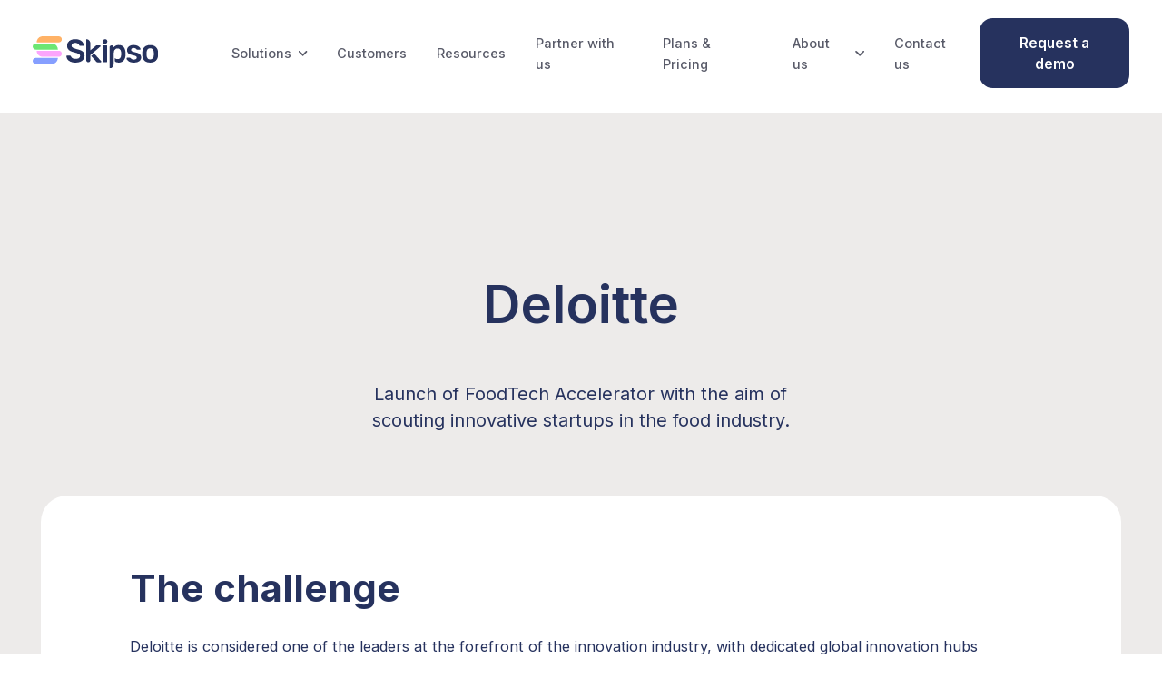

--- FILE ---
content_type: text/html
request_url: https://www.skipso.com/case-studies/deloitte
body_size: 10981
content:
<!DOCTYPE html><!-- Last Published: Tue Dec 30 2025 10:19:32 GMT+0000 (Coordinated Universal Time) --><html data-wf-domain="www.skipso.com" data-wf-page="64afef7b2fbe464c1d3e1500" data-wf-site="63a3242487c65a3fa1fd4388" data-wf-collection="64afef7b2fbe464c1d3e152b" data-wf-item-slug="deloitte"><head><meta charset="utf-8"/><title>Skipso</title><meta content="width=device-width, initial-scale=1" name="viewport"/><meta content="QVypaS4lqILUUIA2QfphiQt138jsgN1oMWvhMJTcJAs" name="google-site-verification"/><link href="https://cdn.prod.website-files.com/63a3242487c65a3fa1fd4388/css/skipso.webflow.shared.cc43ea48a.min.css" rel="stylesheet" type="text/css"/><link href="https://fonts.googleapis.com" rel="preconnect"/><link href="https://fonts.gstatic.com" rel="preconnect" crossorigin="anonymous"/><script src="https://ajax.googleapis.com/ajax/libs/webfont/1.6.26/webfont.js" type="text/javascript"></script><script type="text/javascript">WebFont.load({  google: {    families: ["Inter:100,200,300,regular,500,600,700,800,900"]  }});</script><script type="text/javascript">!function(o,c){var n=c.documentElement,t=" w-mod-";n.className+=t+"js",("ontouchstart"in o||o.DocumentTouch&&c instanceof DocumentTouch)&&(n.className+=t+"touch")}(window,document);</script><link href="https://cdn.prod.website-files.com/63a3242487c65a3fa1fd4388/63ac7962dd43e2465a5df2cd_favicon.png" rel="shortcut icon" type="image/x-icon"/><link href="https://cdn.prod.website-files.com/63a3242487c65a3fa1fd4388/63ac7966fdf77f75e384b511_webclip.jpg" rel="apple-touch-icon"/><script async="" src="https://www.googletagmanager.com/gtag/js?id=G-D0QL7E4032"></script><script type="text/javascript">window.dataLayer = window.dataLayer || [];function gtag(){dataLayer.push(arguments);}gtag('set', 'developer_id.dZGVlNj', true);gtag('js', new Date());gtag('config', 'G-D0QL7E4032');</script><!-- Google Tag Manager -->
<script>(function(w,d,s,l,i){w[l]=w[l]||[];w[l].push({'gtm.start':
new Date().getTime(),event:'gtm.js'});var f=d.getElementsByTagName(s)[0],
j=d.createElement(s),dl=l!='dataLayer'?'&l='+l:'';j.async=true;j.src=
'https://www.googletagmanager.com/gtm.js?id='+i+dl;f.parentNode.insertBefore(j,f);
})(window,document,'script','dataLayer','GTM-WL5ZH95W');</script>
<!-- End Google Tag Manager -->
<script fs-type="analytics" async src="https://www.googletagmanager.com/gtag/js?id=G-6TKBKPPNVH"></script>
<script fs-type="analytics">
  window.dataLayer = window.dataLayer || [];
  function gtag(){dataLayer.push(arguments);}
  gtag('js', new Date());
  gtag('config', 'G-6TKBKPPNVH');
</script>

<!-- Google tag (gtag.js) -->
<script async src="https://www.googletagmanager.com/gtag/js?id=G-D0QL7E4032"></script>
<script>
  window.dataLayer = window.dataLayer || [];
  function gtag(){dataLayer.push(arguments);}
  gtag('js', new Date());

  gtag('config', 'G-D0QL7E4032');
</script>

<script type='fs-cc' fs-cc-categories='essentials' src="https://global.localizecdn.com/localize.js"></script>
<script type='fs-cc' fs-cc-categories='essentials'>!function(a){if(!a.Localize){a.Localize={};for(var e=["translate","untranslate","phrase","initialize","translatePage","setLanguage","getLanguage","getSourceLanguage","detectLanguage","getAvailableLanguages","untranslatePage","bootstrap","prefetch","on","off","hideWidget","showWidget"],t=0;t<e.length;t++)a.Localize[e[t]]=function(){}}}(window);</script>

<script type='fs-cc' fs-cc-categories='essentials'>
  Localize.initialize({
    key: '8A3NMWOrkx5fi',
    rememberLanguage: true,
  });
</script>


<!-- Start of HubSpot Embed Code 
<script type='fs-cc' fs-cc-categories='analytics' type="text/javascript" id="hs-script-loader" async defer src="//js.hs-scripts.com/2405676.js"></script>
End of HubSpot Embed Code -->

<!-- Start of HubSpot Embed Code
  <script type="text/javascript" id="hs-script-loader" async defer src="//js-na1.hs-scripts.com/2405676.js"></script>
End of HubSpot Embed Code -->
<link rel="stylesheet" href="https://unpkg.com/swiper@8/swiper-bundle.min.css"/><script src="https://cdn.prod.website-files.com/63a3242487c65a3fa1fd4388%2F6544eda5f000985a163a8687%2F689b37ef9498f52172d5f72f%2Ffinsweetcomponentsconfig-1.0.3.js" type="module" async="" siteId="63a3242487c65a3fa1fd4388" finsweet="components"></script></head><body><div class="fluid-responsiveness w-embed"><style>
  html { font-size: 1rem; }
  @media screen and (max-width:1920px) { html { font-size: calc(0.4999999999999997rem + 0.4166666666666669vw); } }
  @media screen and (max-width:1800px) { html { font-size: calc(0.28125rem + 0.5555555555555556vw); } }
  @media screen and (max-width:1440px) { html { font-size: calc(0.6565426638917794rem + 0.3121748178980229vw); } }
  @media screen and (max-width:479px) { html { font-size: calc(0.6869769874476988rem + 0.8368200836820083vw); } }
</style></div><div class="page-wrapper"><div class="global-styles w-embed"><style>

/* Make text look crisper and more legible in all browsers */
body {
  -webkit-font-smoothing: antialiased;
  -moz-osx-font-smoothing: grayscale;
  font-smoothing: antialiased;
  text-rendering: optimizeLegibility;
}

/* Focus state style for keyboard navigation for the focusable elements */
*[tabindex]:focus-visible,
  input[type="file"]:focus-visible {
   outline: 0.125rem solid #4d65ff;
   outline-offset: 0.125rem;
}

/* Get rid of top margin on first element in any rich text element */
.w-richtext > :not(div):first-child, .w-richtext > div:first-child > :first-child {
  margin-top: 0 !important;
}

/* Get rid of bottom margin on last element in any rich text element */
.w-richtext>:last-child, .w-richtext ol li:last-child, .w-richtext ul li:last-child {
	margin-bottom: 0 !important;
}

/* Prevent all click and hover interaction with an element */
.pointer-events-off {
	pointer-events: none;
}

/* Enables all click and hover interaction with an element */
.pointer-events-on {
  pointer-events: auto;
}

/* Create a class of .div-square which maintains a 1:1 dimension of a div */
.div-square::after {
	content: "";
	display: block;
	padding-bottom: 100%;
}

/* Make sure containers never lose their center alignment */
.container-medium,.container-small, .container-large {
	margin-right: auto !important;
  margin-left: auto !important;
}

/* 
Make the following elements inherit typography styles from the parent and not have hardcoded values. 
Important: You will not be able to style for example "All Links" in Designer with this CSS applied.
Uncomment this CSS to use it in the project. Leave this message for future hand-off.
*/
/*
a,
.w-input,
.w-select,
.w-tab-link,
.w-nav-link,
.w-dropdown-btn,
.w-dropdown-toggle,
.w-dropdown-link {
  color: inherit;
  text-decoration: inherit;
  font-size: inherit;
}
*/

/* Apply "..." after 3 lines of text */
.text-style-3lines {
	display: -webkit-box;
	overflow: hidden;
	-webkit-line-clamp: 3;
	-webkit-box-orient: vertical;
}

/* Apply "..." after 2 lines of text */
.text-style-2lines {
	display: -webkit-box;
	overflow: hidden;
	-webkit-line-clamp: 2;
	-webkit-box-orient: vertical;
}

/* Adds inline flex display */
.display-inlineflex {
  display: inline-flex;
}

/* These classes are never overwritten */
.hide {
  display: none !important;
}

@media screen and (max-width: 991px) {
    .hide, .hide-tablet {
        display: none !important;
    }
}
  @media screen and (max-width: 767px) {
    .hide-mobile-landscape{
      display: none !important;
    }
}
  @media screen and (max-width: 479px) {
    .hide-mobile{
      display: none !important;
    }
}
 
.margin-0 {
  margin: 0rem !important;
}
  
.padding-0 {
  padding: 0rem !important;
}

.spacing-clean {
padding: 0rem !important;
margin: 0rem !important;
}

.margin-top {
  margin-right: 0rem !important;
  margin-bottom: 0rem !important;
  margin-left: 0rem !important;
}

.padding-top {
  padding-right: 0rem !important;
  padding-bottom: 0rem !important;
  padding-left: 0rem !important;
}
  
.margin-right {
  margin-top: 0rem !important;
  margin-bottom: 0rem !important;
  margin-left: 0rem !important;
}

.padding-right {
  padding-top: 0rem !important;
  padding-bottom: 0rem !important;
  padding-left: 0rem !important;
}

.margin-bottom {
  margin-top: 0rem !important;
  margin-right: 0rem !important;
  margin-left: 0rem !important;
}

.padding-bottom {
  padding-top: 0rem !important;
  padding-right: 0rem !important;
  padding-left: 0rem !important;
}

.margin-left {
  margin-top: 0rem !important;
  margin-right: 0rem !important;
  margin-bottom: 0rem !important;
}
  
.padding-left {
  padding-top: 0rem !important;
  padding-right: 0rem !important;
  padding-bottom: 0rem !important;
}
  
.margin-horizontal {
  margin-top: 0rem !important;
  margin-bottom: 0rem !important;
}

.padding-horizontal {
  padding-top: 0rem !important;
  padding-bottom: 0rem !important;
}

.margin-vertical {
  margin-right: 0rem !important;
  margin-left: 0rem !important;
}
  
.padding-vertical {
  padding-right: 0rem !important;
  padding-left: 0rem !important;
}

</style></div><div data-animation="default" class="navbar w-nav" data-easing2="ease" data-easing="ease" data-collapse="medium" role="banner" data-no-scroll="1" data-duration="400" data-doc-height="1"><div class="padding-demo"><div class="container-large is-navbar w-container"><a href="/" class="navbar_brand w-nav-brand"><img src="https://cdn.prod.website-files.com/63a3242487c65a3fa1fd4388/63aaeb422e85b3be2ba8be22_logo_skipso_color_blue.svg" loading="lazy" alt="Skipsolabs logo" class="navbar_logo"/><img src="https://cdn.prod.website-files.com/63a3242487c65a3fa1fd4388/63aaeb4978cb643fc4dd244d_logo_skipso_color_white.svg" loading="lazy" alt="Skipsolabs logo" class="navbar_logo is-light"/></a><nav role="navigation" class="navbar_menu w-nav-menu"><div class="navbar_menu-left"><div class="navbar_dropdown-content"><div class="navbar_dropdown-about"><div class="padding-demo"><div class="container"><div class="navbar_bropdown-content-wrapper"><div class="navbar_bropdown-content"><div class="heading-style-h3 text-color-white">About us</div><div class="padding-bottom padding-2"></div><a href="/about-us" class="navbar_dropdown-link">About Skipso</a><div class="padding-bottom padding-1-5"></div><a href="/partner-program" class="navbar_dropdown-link">Partner with us</a><div class="padding-bottom padding-1-5"></div><a href="https://join.com/companies/skipso" target="_blank" class="navbar_dropdown-link">Join us</a><div class="padding-bottom padding-1-5"></div><a href="/contact-us" class="navbar_dropdown-link">Contact us</a></div></div></div></div></div><div class="navbar_dropdown-solutions"><div class="padding-demo"><div class="container"><div class="navbar_bropdown-content-wrapper"><div class="navbar_bropdown-content"><div class="heading-style-h3 text-color-white">Products</div><div class="padding-bottom padding-2"></div><a href="/innovation-management-software" class="navbar_dropdown-link">All-in-one Platform</a><div class="padding-bottom padding-1-5"></div><a href="/ai-for-innovation" class="navbar_dropdown-link">AI Capabilities</a><div class="padding-bottom padding-1-5"></div><a href="/program-management" class="navbar_dropdown-link">Program Management</a><div class="padding-bottom padding-1-5"></div><a href="/innovation-ecosystem" class="navbar_dropdown-link">Innovation Ecosystem</a><div class="padding-bottom padding-1-5"></div><a href="/plans-pricing" class="navbar_dropdown-link">Plans &amp; Pricing</a></div><div class="navbar_bropdown-content"><div class="heading-style-h3 text-color-white">Startup Scouting</div><div class="padding-bottom padding-2"></div><div class="text-size-regular text-color-grey-light">Since 2008, we have been helping <br/>corporates find the most relevant <br/>startups and scaleups. Using our <br/>proprietary <strong>AI scouting platform</strong> and <br/>global innovation network, we identify, <br/>screen, and shortlist high-potential <br/>ventures that match strategic and <br/>technical objectives.</div><div class="padding-bottom padding-2"></div><a href="/innovation-services" class="navbar_dropdown-link">Learn more</a><div class="padding-bottom padding-1-5"></div></div><div class="navbar_bropdown-content"><div class="heading-style-h3 text-color-white">Use Cases</div><div class="padding-bottom padding-2"></div><a href="/use-cases/open-innovation" class="navbar_dropdown-link">Open Innovation</a><div class="padding-bottom padding-1-5"></div><a href="/use-cases/accelerator-incubator" class="navbar_dropdown-link">Accelerator/Incubator</a><div class="padding-bottom padding-1-5"></div><a href="/use-cases/industry-cluster" class="navbar_dropdown-link">Industry Cluster</a><div class="padding-bottom padding-1-5"></div><a href="/use-cases/social-innovation" class="navbar_dropdown-link">Social Innovation</a><div class="padding-bottom padding-1-5"></div><a href="/use-cases/grant-management" class="navbar_dropdown-link">Grant Management</a><div class="padding-bottom padding-1-5"></div><a href="/use-cases/employee-engagement-intrapreneurship" class="navbar_dropdown-link">Employee Engagement<br/>/Intrapreneurship</a><div class="padding-bottom padding-1-5"></div><a href="/innovation-engine" class="navbar_dropdown-link">See More</a></div></div></div></div></div></div><div data-w-id="fc16fc9a-a3a4-7ff7-722c-81d1e7f37848" class="navbar_dropdown-trigger"><div class="navlink is-dropdown-title">Solutions</div><img src="https://cdn.prod.website-files.com/63a3242487c65a3fa1fd4388/63a58cc2c97e6a57f62f1975_keyboard_arrow_down.svg" loading="lazy" alt="" class="arrow-dropdown-open"/><img src="https://cdn.prod.website-files.com/63a3242487c65a3fa1fd4388/63a5912865217ba47d1de412_keyboard_arrow_down%20white.svg" loading="lazy" alt="" class="arrow-dropdown-close"/></div><div class="navbar_dropdonw-solutions-tablet"><a href="#" class="navlink is-dropdown-tablet is-title w-nav-link">Products</a><a href="/innovation-management-software" class="navlink is-dropdown-tablet w-nav-link">All-in-one platform</a><a href="/ai-for-innovation" class="navlink is-dropdown-tablet w-nav-link">AI Capabilities </a><a href="/program-management" class="navlink is-dropdown-tablet w-nav-link">Program Management</a><a href="/innovation-ecosystem" class="navlink is-dropdown-tablet w-nav-link">Innovation Ecosystem</a><a href="/plans-pricing" class="navlink is-dropdown-tablet w-nav-link">Plans &amp; Pricing</a><a href="/innovation-engine" class="navlink is-dropdown-tablet is-title w-nav-link">Use Cases</a><a href="/use-cases/open-innovation" class="navlink is-dropdown-tablet w-nav-link">Open Innovation</a><a href="/use-cases/accelerator-incubator" class="navlink is-dropdown-tablet w-nav-link">Accelerator/Incubator</a><a href="/use-cases/industry-cluster" class="navlink is-dropdown-tablet w-nav-link">Industry Cluster</a><a href="/use-cases/social-innovation" class="navlink is-dropdown-tablet w-nav-link">Social Innovation</a><a href="/use-cases/grant-management" class="navlink is-dropdown-tablet w-nav-link">Grant Management</a><a href="/use-cases/employee-engagement-intrapreneurship" class="navlink is-dropdown-tablet w-nav-link">Employee Engagement / Intrapreneurship</a><a href="/innovation-engine" class="navlink is-dropdown-tablet w-nav-link">See More</a><a href="#" class="navlink is-dropdown-tablet is-title w-nav-link">Services</a><a href="/innovation-services" class="navlink is-dropdown-tablet w-nav-link">Innovation Expertise and Community</a></div><div class="navbar_divider"></div><a href="/customers" class="navlink w-nav-link">Customers</a><div class="navbar_divider"></div><a href="/resources" class="navlink w-nav-link">Resources</a><a href="/partner-program" class="navlink w-nav-link">Partner with us</a><a href="/plans-pricing" class="navlink w-nav-link">Plans &amp; Pricing</a><div class="navbar_divider"></div><div data-w-id="fc16fc9a-a3a4-7ff7-722c-81d1e7f3787b" class="navbar_dropdown-trigger"><div class="navlink is-dropdown-title">About us</div><img src="https://cdn.prod.website-files.com/63a3242487c65a3fa1fd4388/63a58cc2c97e6a57f62f1975_keyboard_arrow_down.svg" loading="lazy" alt="" class="arrow-dropdown-open"/><img src="https://cdn.prod.website-files.com/63a3242487c65a3fa1fd4388/63a5912865217ba47d1de412_keyboard_arrow_down%20white.svg" loading="lazy" alt="" class="arrow-dropdown-close"/></div><div class="navbar_dropdonw-about-tablet"><a href="#" class="navlink is-dropdown-tablet is-title hide-tablet w-nav-link">About us</a><a href="/about-us" class="navlink is-dropdown-tablet w-nav-link">About Skipso</a><a href="/partner-program" class="navlink is-dropdown-tablet w-nav-link">Partner with us</a><a href="https://join.com/companies/skipso" target="_blank" class="navlink is-dropdown-tablet w-nav-link">Join us</a><a href="/contact-us" class="navlink is-dropdown-tablet w-nav-link">Contact us</a></div></div><div class="navbar_menu-right"><a href="/contact-us" class="navlink hide-tablet w-nav-link">Contact us</a><a href="/demo" class="button is-navbar w-button">Request a demo</a><a href="/contact-us" class="button is-white is-tablet w-button">Contact us</a></div></nav><div class="navbar_menu-button w-nav-button"><img src="https://cdn.prod.website-files.com/63a3242487c65a3fa1fd4388/63aed99eeb85a1a9b6ddefff_Button_master.svg" loading="lazy" alt="" class="navbar_menu-transparent-icon"/></div></div></div></div><main class="main-wrapper"><header class="section_header-center is-case-studies-template"><div class="padding-demo"><div class="container"><div class="text-align-center"><h1 class="heading-style-h1 text-weight-semibold">Deloitte</h1><div class="padding-bottom padding-2"></div><div class="text-size-large is-subtitle">Launch of FoodTech Accelerator with the aim of scouting innovative startups in the food industry.</div></div></div></div></header><section class="section_case-studies-template"><div class="padding-demo"><div class="container"><div class="case-studies-template_component"><div class="case_studies-template_content-wrapper"><h2 class="heading-style-h2">The challenge</h2><div class="padding-bottom padding-1-5"></div><div class="rich-text w-richtext"><p>Deloitte is considered one of the leaders at the forefront of the innovation industry, with dedicated global innovation hubs focused on pioneering the most advanced technologies and solutions in the world.  </p><p>Every year Deloitte Italy launches a FoodTech Accelerator with the aim of scouting innovative startups in the food industry. Through managing hundreds of Accelerator applications Deloitte is developing a sizeable database of startups. </p><p>To maintain this database Delottie looked for a solution which could help it effectively map all data, assets and resources from its accelerator programs in one centralized place. </p></div><div class="padding-bottom padding-2"></div><div class="case-studies-template_phase-wrapper w-condition-invisible"><div class="subtitle-tag is-case-studies-template"><div>PHASE 1</div></div><div class="padding-bottom padding-2"></div><div class="rich-text w-dyn-bind-empty w-richtext"></div><div data-w-id="b99b8615-4be6-9666-6b64-c33e470d02a5" class="phase_close-button"><div class="close-line-vertical"></div><div class="close-line-horizontal"></div></div></div><div class="case-studies-template_phase-wrapper w-condition-invisible"><div class="subtitle-tag is-case-studies-template"><div>PHASE 2</div></div><div class="padding-bottom padding-2"></div><div class="rich-text w-dyn-bind-empty w-richtext"></div><div class="phase_close-button"><div class="close-line-vertical"></div><div class="close-line-horizontal"></div></div></div><div class="case-studies-template_phase-wrapper w-condition-invisible"><div class="subtitle-tag is-case-studies-template"><div>PHASE 3</div></div><div class="padding-bottom padding-2"></div><div class="rich-text w-dyn-bind-empty w-richtext"></div><div class="phase_close-button"><div class="close-line-vertical"></div><div class="close-line-horizontal"></div></div></div></div><div class="case_studies-template_content-wrapper"><h2 class="heading-style-h2">The solution</h2><div class="padding-bottom padding-1-5"></div><div class="rich-text w-richtext"><p>Utilizing Skipso Innovation Ecosystem product, Deloitte is able to consolidate data from all its Accelerator programs on a centralized platform that is customized for the organization&#x27;s unique taxonomy and relationship patterns. </p><p>Deloitte is able to gain important insights into relevant startups, facilitate relationships between key stakeholders and startups, and discover new technologies which can address its innovation challenges.</p><p>Through the platforms advanced search functionality admins can easily browse through the database, and make matches between entities either manually or through a specifically configured matching algorithm. Platform administrators can also integrate data from other sources directly to the database, with all data on the platform being easily exportable as well. </p><p>The Innovation Ecosystem product allows for very granular privacy setting, which guarantee Deloitte the desired level of data security it needs. </p></div></div><div class="case_studies-template_content-wrapper is-no-margin"><h2 class="heading-style-h2">The results</h2><div class="padding-bottom padding-1-5"></div><div class="rich-text w-richtext"><p>Deloitte partnership with Skipso has proved to be a successful venture. Deloitte has been able to manage hundreds of accelerator applications through the platform, and is able to store all startup portfolios and assets on its customized database. </p><p>The organization utilizes the platform on an ongoing basis with the goal of building the most comprehensive food industry database. Building on the success of this project, Deloitte has plans to develop similar databases for other key industries for the organization.</p></div></div></div></div></div></section><section class="section_more-studies"><div class="padding-demo"><div class="container"><div class="more-studies_component"><div class="more-studies_header"><h2 class="heading-style-h2">Related Profiles</h2><div class="padding-bottom padding-2"></div><div>See how our clients are using it.</div></div><div data-w-id="73e8bbce-7ebc-6e61-915b-671e93390411" style="opacity:0" class="more-studies_slider"><div class="swiper-component slider1"><div class="swiper swiper1 w-dyn-list"><div role="list" class="swiper-wrapper w-dyn-items"><div role="listitem" class="swiper-slide swiper1 w-dyn-item"><a style="background-color:hsla(229.5652173913043, 100.00%, 95.49%, 1.00)" href="/case-studies/tim" class="case-studies_card is-case-studies-template w-inline-block"><div class="case-studies_card-hover-layer"></div><div class="case-studies_card-content"><div style="background-image:url(&quot;https://cdn.prod.website-files.com/63a5f24085e33d2e1b3858e3/63c567054440ed9fcc20ebd9_california-3-min.png&quot;)" class="case-studies_logo-wrapper"><img alt="" loading="lazy" src="https://cdn.prod.website-files.com/63a5f24085e33d2e1b3858e3/63c567054440ed9fcc20ebd9_california-3-min.png" class="customer_animation-logo"/></div><h3 class="text-size-large is-case-studies">TIM</h3><div class="padding-bottom padding-0-5"></div><div class="text-size-regular is-case-studies">Integrated innovation platform</div><div class="padding-bottom padding-1-5"></div><div class="case-studies_catergoy-wrapper"><div class="padding-bottom padding-0-5"></div><div class="case-studies_category-wrapper w-condition-invisible"><img alt="" loading="lazy" src="https://cdn.prod.website-files.com/63a3242487c65a3fa1fd4388/63adaa70b0871d978ac2f592_fi_check-circle.svg" class="check-icon w-condition-invisible"/><img alt="" loading="lazy" src="https://cdn.prod.website-files.com/63a3242487c65a3fa1fd4388/63adaa70b966f5c008a32587_fi_check-circle-1.svg" class="check-icon w-condition-invisible"/><img alt="" loading="lazy" src="https://cdn.prod.website-files.com/63a3242487c65a3fa1fd4388/63adaa71792507172aa7e181_fi_check-circle-2.svg" class="check-icon w-condition-invisible"/><img alt="" loading="lazy" src="https://cdn.prod.website-files.com/63a3242487c65a3fa1fd4388/63adaa71792507267da7e180_fi_check-circle-3.svg" class="check-icon"/><img alt="" loading="lazy" src="https://cdn.prod.website-files.com/63a3242487c65a3fa1fd4388/63c90f0b9278006b7748a293_fi_check-circle.svg" class="check-icon w-condition-invisible"/><img alt="" loading="lazy" src="https://cdn.prod.website-files.com/63a3242487c65a3fa1fd4388/63c90f0b975f8129f2d452b5_fi_check-circle-1.svg" class="check-icon w-condition-invisible"/><div>Employee Engagement/Intrapreneurship</div></div><div class="case-studies_category-wrapper w-condition-invisible"><img alt="" loading="lazy" src="https://cdn.prod.website-files.com/63a3242487c65a3fa1fd4388/63adaa70b0871d978ac2f592_fi_check-circle.svg" class="check-icon w-condition-invisible"/><img alt="" loading="lazy" src="https://cdn.prod.website-files.com/63a3242487c65a3fa1fd4388/63adaa70b966f5c008a32587_fi_check-circle-1.svg" class="check-icon w-condition-invisible"/><img alt="" loading="lazy" src="https://cdn.prod.website-files.com/63a3242487c65a3fa1fd4388/63adaa71792507172aa7e181_fi_check-circle-2.svg" class="check-icon w-condition-invisible"/><img alt="" loading="lazy" src="https://cdn.prod.website-files.com/63a3242487c65a3fa1fd4388/63adaa71792507267da7e180_fi_check-circle-3.svg" class="check-icon"/><img alt="" loading="lazy" src="https://cdn.prod.website-files.com/63a3242487c65a3fa1fd4388/63c90f0b9278006b7748a293_fi_check-circle.svg" class="check-icon w-condition-invisible"/><img alt="" loading="lazy" src="https://cdn.prod.website-files.com/63a3242487c65a3fa1fd4388/63c90f0b975f8129f2d452b5_fi_check-circle-1.svg" class="check-icon w-condition-invisible"/><div>Industry Cluster</div></div><div class="case-studies_category-wrapper"><img alt="" loading="lazy" src="https://cdn.prod.website-files.com/63a3242487c65a3fa1fd4388/63adaa70b0871d978ac2f592_fi_check-circle.svg" class="check-icon w-condition-invisible"/><img alt="" loading="lazy" src="https://cdn.prod.website-files.com/63a3242487c65a3fa1fd4388/63adaa70b966f5c008a32587_fi_check-circle-1.svg" class="check-icon w-condition-invisible"/><img alt="" loading="lazy" src="https://cdn.prod.website-files.com/63a3242487c65a3fa1fd4388/63adaa71792507172aa7e181_fi_check-circle-2.svg" class="check-icon w-condition-invisible"/><img alt="" loading="lazy" src="https://cdn.prod.website-files.com/63a3242487c65a3fa1fd4388/63adaa71792507267da7e180_fi_check-circle-3.svg" class="check-icon"/><img alt="" loading="lazy" src="https://cdn.prod.website-files.com/63a3242487c65a3fa1fd4388/63c90f0b9278006b7748a293_fi_check-circle.svg" class="check-icon w-condition-invisible"/><img alt="" loading="lazy" src="https://cdn.prod.website-files.com/63a3242487c65a3fa1fd4388/63c90f0b975f8129f2d452b5_fi_check-circle-1.svg" class="check-icon w-condition-invisible"/><div>Open Innovation</div></div><div class="case-studies_category-wrapper w-condition-invisible"><img alt="" loading="lazy" src="https://cdn.prod.website-files.com/63a3242487c65a3fa1fd4388/63adaa70b0871d978ac2f592_fi_check-circle.svg" class="check-icon w-condition-invisible"/><img alt="" loading="lazy" src="https://cdn.prod.website-files.com/63a3242487c65a3fa1fd4388/63adaa70b966f5c008a32587_fi_check-circle-1.svg" class="check-icon w-condition-invisible"/><img alt="" loading="lazy" src="https://cdn.prod.website-files.com/63a3242487c65a3fa1fd4388/63adaa71792507172aa7e181_fi_check-circle-2.svg" class="check-icon w-condition-invisible"/><img alt="" loading="lazy" src="https://cdn.prod.website-files.com/63a3242487c65a3fa1fd4388/63adaa71792507267da7e180_fi_check-circle-3.svg" class="check-icon"/><img alt="" loading="lazy" src="https://cdn.prod.website-files.com/63a3242487c65a3fa1fd4388/63c90f0b9278006b7748a293_fi_check-circle.svg" class="check-icon w-condition-invisible"/><img alt="" loading="lazy" src="https://cdn.prod.website-files.com/63a3242487c65a3fa1fd4388/63c90f0b975f8129f2d452b5_fi_check-circle-1.svg" class="check-icon w-condition-invisible"/><div>Social Innovation</div></div><div class="case-studies_category-wrapper"><img alt="" loading="lazy" src="https://cdn.prod.website-files.com/63a3242487c65a3fa1fd4388/63adaa70b0871d978ac2f592_fi_check-circle.svg" class="check-icon w-condition-invisible"/><img alt="" loading="lazy" src="https://cdn.prod.website-files.com/63a3242487c65a3fa1fd4388/63adaa70b966f5c008a32587_fi_check-circle-1.svg" class="check-icon w-condition-invisible"/><img alt="" loading="lazy" src="https://cdn.prod.website-files.com/63a3242487c65a3fa1fd4388/63adaa71792507172aa7e181_fi_check-circle-2.svg" class="check-icon w-condition-invisible"/><img alt="" loading="lazy" src="https://cdn.prod.website-files.com/63a3242487c65a3fa1fd4388/63adaa71792507267da7e180_fi_check-circle-3.svg" class="check-icon"/><img alt="" loading="lazy" src="https://cdn.prod.website-files.com/63a3242487c65a3fa1fd4388/63c90f0b9278006b7748a293_fi_check-circle.svg" class="check-icon w-condition-invisible"/><img alt="" loading="lazy" src="https://cdn.prod.website-files.com/63a3242487c65a3fa1fd4388/63c90f0b975f8129f2d452b5_fi_check-circle-1.svg" class="check-icon w-condition-invisible"/><div>Accelerator/Incubator</div></div></div></div></a></div><div role="listitem" class="swiper-slide swiper1 w-dyn-item"><a style="background-color:hsla(123.24324324324324, 64.91%, 88.82%, 1.00)" href="/case-studies/snam" class="case-studies_card is-case-studies-template w-inline-block"><div class="case-studies_card-hover-layer"></div><div class="case-studies_card-content"><div style="background-image:url(&quot;https://cdn.prod.website-files.com/63a5f24085e33d2e1b3858e3/63c10e0ca12dc35880f9f42a_california-10-min.png&quot;)" class="case-studies_logo-wrapper"><img alt="" loading="lazy" src="https://cdn.prod.website-files.com/63a5f24085e33d2e1b3858e3/63c54addafad0bd4e7eb273a_california-10-min.png" class="customer_animation-logo"/></div><h3 class="text-size-large is-case-studies">Snam</h3><div class="padding-bottom padding-0-5"></div><div class="text-size-regular is-case-studies">Integrated innovation hub</div><div class="padding-bottom padding-1-5"></div><div class="case-studies_catergoy-wrapper"><div class="padding-bottom padding-0-5"></div><div class="case-studies_category-wrapper w-condition-invisible"><img alt="" loading="lazy" src="https://cdn.prod.website-files.com/63a3242487c65a3fa1fd4388/63adaa70b0871d978ac2f592_fi_check-circle.svg" class="check-icon w-condition-invisible"/><img alt="" loading="lazy" src="https://cdn.prod.website-files.com/63a3242487c65a3fa1fd4388/63adaa70b966f5c008a32587_fi_check-circle-1.svg" class="check-icon"/><img alt="" loading="lazy" src="https://cdn.prod.website-files.com/63a3242487c65a3fa1fd4388/63adaa71792507172aa7e181_fi_check-circle-2.svg" class="check-icon w-condition-invisible"/><img alt="" loading="lazy" src="https://cdn.prod.website-files.com/63a3242487c65a3fa1fd4388/63adaa71792507267da7e180_fi_check-circle-3.svg" class="check-icon w-condition-invisible"/><img alt="" loading="lazy" src="https://cdn.prod.website-files.com/63a3242487c65a3fa1fd4388/63c90f0b9278006b7748a293_fi_check-circle.svg" class="check-icon w-condition-invisible"/><img alt="" loading="lazy" src="https://cdn.prod.website-files.com/63a3242487c65a3fa1fd4388/63c90f0b975f8129f2d452b5_fi_check-circle-1.svg" class="check-icon w-condition-invisible"/><div>Employee Engagement/Intrapreneurship</div></div><div class="case-studies_category-wrapper w-condition-invisible"><img alt="" loading="lazy" src="https://cdn.prod.website-files.com/63a3242487c65a3fa1fd4388/63adaa70b0871d978ac2f592_fi_check-circle.svg" class="check-icon w-condition-invisible"/><img alt="" loading="lazy" src="https://cdn.prod.website-files.com/63a3242487c65a3fa1fd4388/63adaa70b966f5c008a32587_fi_check-circle-1.svg" class="check-icon"/><img alt="" loading="lazy" src="https://cdn.prod.website-files.com/63a3242487c65a3fa1fd4388/63adaa71792507172aa7e181_fi_check-circle-2.svg" class="check-icon w-condition-invisible"/><img alt="" loading="lazy" src="https://cdn.prod.website-files.com/63a3242487c65a3fa1fd4388/63adaa71792507267da7e180_fi_check-circle-3.svg" class="check-icon w-condition-invisible"/><img alt="" loading="lazy" src="https://cdn.prod.website-files.com/63a3242487c65a3fa1fd4388/63c90f0b9278006b7748a293_fi_check-circle.svg" class="check-icon w-condition-invisible"/><img alt="" loading="lazy" src="https://cdn.prod.website-files.com/63a3242487c65a3fa1fd4388/63c90f0b975f8129f2d452b5_fi_check-circle-1.svg" class="check-icon w-condition-invisible"/><div>Industry Cluster</div></div><div class="case-studies_category-wrapper"><img alt="" loading="lazy" src="https://cdn.prod.website-files.com/63a3242487c65a3fa1fd4388/63adaa70b0871d978ac2f592_fi_check-circle.svg" class="check-icon w-condition-invisible"/><img alt="" loading="lazy" src="https://cdn.prod.website-files.com/63a3242487c65a3fa1fd4388/63adaa70b966f5c008a32587_fi_check-circle-1.svg" class="check-icon"/><img alt="" loading="lazy" src="https://cdn.prod.website-files.com/63a3242487c65a3fa1fd4388/63adaa71792507172aa7e181_fi_check-circle-2.svg" class="check-icon w-condition-invisible"/><img alt="" loading="lazy" src="https://cdn.prod.website-files.com/63a3242487c65a3fa1fd4388/63adaa71792507267da7e180_fi_check-circle-3.svg" class="check-icon w-condition-invisible"/><img alt="" loading="lazy" src="https://cdn.prod.website-files.com/63a3242487c65a3fa1fd4388/63c90f0b9278006b7748a293_fi_check-circle.svg" class="check-icon w-condition-invisible"/><img alt="" loading="lazy" src="https://cdn.prod.website-files.com/63a3242487c65a3fa1fd4388/63c90f0b975f8129f2d452b5_fi_check-circle-1.svg" class="check-icon w-condition-invisible"/><div>Open Innovation</div></div><div class="case-studies_category-wrapper w-condition-invisible"><img alt="" loading="lazy" src="https://cdn.prod.website-files.com/63a3242487c65a3fa1fd4388/63adaa70b0871d978ac2f592_fi_check-circle.svg" class="check-icon w-condition-invisible"/><img alt="" loading="lazy" src="https://cdn.prod.website-files.com/63a3242487c65a3fa1fd4388/63adaa70b966f5c008a32587_fi_check-circle-1.svg" class="check-icon"/><img alt="" loading="lazy" src="https://cdn.prod.website-files.com/63a3242487c65a3fa1fd4388/63adaa71792507172aa7e181_fi_check-circle-2.svg" class="check-icon w-condition-invisible"/><img alt="" loading="lazy" src="https://cdn.prod.website-files.com/63a3242487c65a3fa1fd4388/63adaa71792507267da7e180_fi_check-circle-3.svg" class="check-icon w-condition-invisible"/><img alt="" loading="lazy" src="https://cdn.prod.website-files.com/63a3242487c65a3fa1fd4388/63c90f0b9278006b7748a293_fi_check-circle.svg" class="check-icon w-condition-invisible"/><img alt="" loading="lazy" src="https://cdn.prod.website-files.com/63a3242487c65a3fa1fd4388/63c90f0b975f8129f2d452b5_fi_check-circle-1.svg" class="check-icon w-condition-invisible"/><div>Social Innovation</div></div><div class="case-studies_category-wrapper"><img alt="" loading="lazy" src="https://cdn.prod.website-files.com/63a3242487c65a3fa1fd4388/63adaa70b0871d978ac2f592_fi_check-circle.svg" class="check-icon w-condition-invisible"/><img alt="" loading="lazy" src="https://cdn.prod.website-files.com/63a3242487c65a3fa1fd4388/63adaa70b966f5c008a32587_fi_check-circle-1.svg" class="check-icon"/><img alt="" loading="lazy" src="https://cdn.prod.website-files.com/63a3242487c65a3fa1fd4388/63adaa71792507172aa7e181_fi_check-circle-2.svg" class="check-icon w-condition-invisible"/><img alt="" loading="lazy" src="https://cdn.prod.website-files.com/63a3242487c65a3fa1fd4388/63adaa71792507267da7e180_fi_check-circle-3.svg" class="check-icon w-condition-invisible"/><img alt="" loading="lazy" src="https://cdn.prod.website-files.com/63a3242487c65a3fa1fd4388/63c90f0b9278006b7748a293_fi_check-circle.svg" class="check-icon w-condition-invisible"/><img alt="" loading="lazy" src="https://cdn.prod.website-files.com/63a3242487c65a3fa1fd4388/63c90f0b975f8129f2d452b5_fi_check-circle-1.svg" class="check-icon w-condition-invisible"/><div>Accelerator/Incubator</div></div></div></div></a></div><div role="listitem" class="swiper-slide swiper1 w-dyn-item"><a style="background-color:hsla(48.9795918367347, 100.00%, 90.39%, 1.00)" href="/case-studies/phillip-morris" class="case-studies_card is-case-studies-template w-inline-block"><div class="case-studies_card-hover-layer"></div><div class="case-studies_card-content"><div style="background-image:url(&quot;https://cdn.prod.website-files.com/63a5f24085e33d2e1b3858e3/63c10deef341f3532e9c1414_california-12-min.png&quot;)" class="case-studies_logo-wrapper"><img alt="" loading="lazy" src="https://cdn.prod.website-files.com/63a5f24085e33d2e1b3858e3/63c54aea4440edc38f1effea_california-12-min.png" class="customer_animation-logo"/></div><h3 class="text-size-large is-case-studies">Phillip Morris</h3><div class="padding-bottom padding-0-5"></div><div class="text-size-regular is-case-studies">PMI launched BeLeaf: Be the Future to search for sustainable...</div><div class="padding-bottom padding-1-5"></div><div class="case-studies_catergoy-wrapper"><div class="padding-bottom padding-0-5"></div><div class="case-studies_category-wrapper w-condition-invisible"><img alt="" loading="lazy" src="https://cdn.prod.website-files.com/63a3242487c65a3fa1fd4388/63adaa70b0871d978ac2f592_fi_check-circle.svg" class="check-icon"/><img alt="" loading="lazy" src="https://cdn.prod.website-files.com/63a3242487c65a3fa1fd4388/63adaa70b966f5c008a32587_fi_check-circle-1.svg" class="check-icon w-condition-invisible"/><img alt="" loading="lazy" src="https://cdn.prod.website-files.com/63a3242487c65a3fa1fd4388/63adaa71792507172aa7e181_fi_check-circle-2.svg" class="check-icon w-condition-invisible"/><img alt="" loading="lazy" src="https://cdn.prod.website-files.com/63a3242487c65a3fa1fd4388/63adaa71792507267da7e180_fi_check-circle-3.svg" class="check-icon w-condition-invisible"/><img alt="" loading="lazy" src="https://cdn.prod.website-files.com/63a3242487c65a3fa1fd4388/63c90f0b9278006b7748a293_fi_check-circle.svg" class="check-icon w-condition-invisible"/><img alt="" loading="lazy" src="https://cdn.prod.website-files.com/63a3242487c65a3fa1fd4388/63c90f0b975f8129f2d452b5_fi_check-circle-1.svg" class="check-icon w-condition-invisible"/><div>Employee Engagement/Intrapreneurship</div></div><div class="case-studies_category-wrapper w-condition-invisible"><img alt="" loading="lazy" src="https://cdn.prod.website-files.com/63a3242487c65a3fa1fd4388/63adaa70b0871d978ac2f592_fi_check-circle.svg" class="check-icon"/><img alt="" loading="lazy" src="https://cdn.prod.website-files.com/63a3242487c65a3fa1fd4388/63adaa70b966f5c008a32587_fi_check-circle-1.svg" class="check-icon w-condition-invisible"/><img alt="" loading="lazy" src="https://cdn.prod.website-files.com/63a3242487c65a3fa1fd4388/63adaa71792507172aa7e181_fi_check-circle-2.svg" class="check-icon w-condition-invisible"/><img alt="" loading="lazy" src="https://cdn.prod.website-files.com/63a3242487c65a3fa1fd4388/63adaa71792507267da7e180_fi_check-circle-3.svg" class="check-icon w-condition-invisible"/><img alt="" loading="lazy" src="https://cdn.prod.website-files.com/63a3242487c65a3fa1fd4388/63c90f0b9278006b7748a293_fi_check-circle.svg" class="check-icon w-condition-invisible"/><img alt="" loading="lazy" src="https://cdn.prod.website-files.com/63a3242487c65a3fa1fd4388/63c90f0b975f8129f2d452b5_fi_check-circle-1.svg" class="check-icon w-condition-invisible"/><div>Industry Cluster</div></div><div class="case-studies_category-wrapper"><img alt="" loading="lazy" src="https://cdn.prod.website-files.com/63a3242487c65a3fa1fd4388/63adaa70b0871d978ac2f592_fi_check-circle.svg" class="check-icon"/><img alt="" loading="lazy" src="https://cdn.prod.website-files.com/63a3242487c65a3fa1fd4388/63adaa70b966f5c008a32587_fi_check-circle-1.svg" class="check-icon w-condition-invisible"/><img alt="" loading="lazy" src="https://cdn.prod.website-files.com/63a3242487c65a3fa1fd4388/63adaa71792507172aa7e181_fi_check-circle-2.svg" class="check-icon w-condition-invisible"/><img alt="" loading="lazy" src="https://cdn.prod.website-files.com/63a3242487c65a3fa1fd4388/63adaa71792507267da7e180_fi_check-circle-3.svg" class="check-icon w-condition-invisible"/><img alt="" loading="lazy" src="https://cdn.prod.website-files.com/63a3242487c65a3fa1fd4388/63c90f0b9278006b7748a293_fi_check-circle.svg" class="check-icon w-condition-invisible"/><img alt="" loading="lazy" src="https://cdn.prod.website-files.com/63a3242487c65a3fa1fd4388/63c90f0b975f8129f2d452b5_fi_check-circle-1.svg" class="check-icon w-condition-invisible"/><div>Open Innovation</div></div><div class="case-studies_category-wrapper w-condition-invisible"><img alt="" loading="lazy" src="https://cdn.prod.website-files.com/63a3242487c65a3fa1fd4388/63adaa70b0871d978ac2f592_fi_check-circle.svg" class="check-icon"/><img alt="" loading="lazy" src="https://cdn.prod.website-files.com/63a3242487c65a3fa1fd4388/63adaa70b966f5c008a32587_fi_check-circle-1.svg" class="check-icon w-condition-invisible"/><img alt="" loading="lazy" src="https://cdn.prod.website-files.com/63a3242487c65a3fa1fd4388/63adaa71792507172aa7e181_fi_check-circle-2.svg" class="check-icon w-condition-invisible"/><img alt="" loading="lazy" src="https://cdn.prod.website-files.com/63a3242487c65a3fa1fd4388/63adaa71792507267da7e180_fi_check-circle-3.svg" class="check-icon w-condition-invisible"/><img alt="" loading="lazy" src="https://cdn.prod.website-files.com/63a3242487c65a3fa1fd4388/63c90f0b9278006b7748a293_fi_check-circle.svg" class="check-icon w-condition-invisible"/><img alt="" loading="lazy" src="https://cdn.prod.website-files.com/63a3242487c65a3fa1fd4388/63c90f0b975f8129f2d452b5_fi_check-circle-1.svg" class="check-icon w-condition-invisible"/><div>Social Innovation</div></div><div class="case-studies_category-wrapper"><img alt="" loading="lazy" src="https://cdn.prod.website-files.com/63a3242487c65a3fa1fd4388/63adaa70b0871d978ac2f592_fi_check-circle.svg" class="check-icon"/><img alt="" loading="lazy" src="https://cdn.prod.website-files.com/63a3242487c65a3fa1fd4388/63adaa70b966f5c008a32587_fi_check-circle-1.svg" class="check-icon w-condition-invisible"/><img alt="" loading="lazy" src="https://cdn.prod.website-files.com/63a3242487c65a3fa1fd4388/63adaa71792507172aa7e181_fi_check-circle-2.svg" class="check-icon w-condition-invisible"/><img alt="" loading="lazy" src="https://cdn.prod.website-files.com/63a3242487c65a3fa1fd4388/63adaa71792507267da7e180_fi_check-circle-3.svg" class="check-icon w-condition-invisible"/><img alt="" loading="lazy" src="https://cdn.prod.website-files.com/63a3242487c65a3fa1fd4388/63c90f0b9278006b7748a293_fi_check-circle.svg" class="check-icon w-condition-invisible"/><img alt="" loading="lazy" src="https://cdn.prod.website-files.com/63a3242487c65a3fa1fd4388/63c90f0b975f8129f2d452b5_fi_check-circle-1.svg" class="check-icon w-condition-invisible"/><div>Accelerator/Incubator</div></div></div></div></a></div><div role="listitem" class="swiper-slide swiper1 w-dyn-item"><a style="background-color:#fedffe" href="/case-studies/open-italy" class="case-studies_card is-case-studies-template w-inline-block"><div class="case-studies_card-hover-layer"></div><div class="case-studies_card-content"><div style="background-image:url(&quot;https://cdn.prod.website-files.com/63a5f24085e33d2e1b3858e3/63c10dbda96646b98205e08b_Frame%202608194-min.png&quot;)" class="case-studies_logo-wrapper"><img alt="" loading="lazy" src="https://cdn.prod.website-files.com/63a5f24085e33d2e1b3858e3/63c54af3e9a21119e29b6071_Frame%203507-min.png" class="customer_animation-logo"/></div><h3 class="text-size-large is-case-studies">Open Italy</h3><div class="padding-bottom padding-0-5"></div><div class="text-size-regular is-case-studies">Italy’s open innovation initiative </div><div class="padding-bottom padding-1-5"></div><div class="case-studies_catergoy-wrapper"><div class="padding-bottom padding-0-5"></div><div class="case-studies_category-wrapper w-condition-invisible"><img alt="" loading="lazy" src="https://cdn.prod.website-files.com/63a3242487c65a3fa1fd4388/63adaa70b0871d978ac2f592_fi_check-circle.svg" class="check-icon w-condition-invisible"/><img alt="" loading="lazy" src="https://cdn.prod.website-files.com/63a3242487c65a3fa1fd4388/63adaa70b966f5c008a32587_fi_check-circle-1.svg" class="check-icon w-condition-invisible"/><img alt="" loading="lazy" src="https://cdn.prod.website-files.com/63a3242487c65a3fa1fd4388/63adaa71792507172aa7e181_fi_check-circle-2.svg" class="check-icon w-condition-invisible"/><img alt="" loading="lazy" src="https://cdn.prod.website-files.com/63a3242487c65a3fa1fd4388/63adaa71792507267da7e180_fi_check-circle-3.svg" class="check-icon w-condition-invisible"/><img alt="" loading="lazy" src="https://cdn.prod.website-files.com/63a3242487c65a3fa1fd4388/63c90f0b9278006b7748a293_fi_check-circle.svg" class="check-icon"/><img alt="" loading="lazy" src="https://cdn.prod.website-files.com/63a3242487c65a3fa1fd4388/63c90f0b975f8129f2d452b5_fi_check-circle-1.svg" class="check-icon w-condition-invisible"/><div>Employee Engagement/Intrapreneurship</div></div><div class="case-studies_category-wrapper"><img alt="" loading="lazy" src="https://cdn.prod.website-files.com/63a3242487c65a3fa1fd4388/63adaa70b0871d978ac2f592_fi_check-circle.svg" class="check-icon w-condition-invisible"/><img alt="" loading="lazy" src="https://cdn.prod.website-files.com/63a3242487c65a3fa1fd4388/63adaa70b966f5c008a32587_fi_check-circle-1.svg" class="check-icon w-condition-invisible"/><img alt="" loading="lazy" src="https://cdn.prod.website-files.com/63a3242487c65a3fa1fd4388/63adaa71792507172aa7e181_fi_check-circle-2.svg" class="check-icon w-condition-invisible"/><img alt="" loading="lazy" src="https://cdn.prod.website-files.com/63a3242487c65a3fa1fd4388/63adaa71792507267da7e180_fi_check-circle-3.svg" class="check-icon w-condition-invisible"/><img alt="" loading="lazy" src="https://cdn.prod.website-files.com/63a3242487c65a3fa1fd4388/63c90f0b9278006b7748a293_fi_check-circle.svg" class="check-icon"/><img alt="" loading="lazy" src="https://cdn.prod.website-files.com/63a3242487c65a3fa1fd4388/63c90f0b975f8129f2d452b5_fi_check-circle-1.svg" class="check-icon w-condition-invisible"/><div>Industry Cluster</div></div><div class="case-studies_category-wrapper"><img alt="" loading="lazy" src="https://cdn.prod.website-files.com/63a3242487c65a3fa1fd4388/63adaa70b0871d978ac2f592_fi_check-circle.svg" class="check-icon w-condition-invisible"/><img alt="" loading="lazy" src="https://cdn.prod.website-files.com/63a3242487c65a3fa1fd4388/63adaa70b966f5c008a32587_fi_check-circle-1.svg" class="check-icon w-condition-invisible"/><img alt="" loading="lazy" src="https://cdn.prod.website-files.com/63a3242487c65a3fa1fd4388/63adaa71792507172aa7e181_fi_check-circle-2.svg" class="check-icon w-condition-invisible"/><img alt="" loading="lazy" src="https://cdn.prod.website-files.com/63a3242487c65a3fa1fd4388/63adaa71792507267da7e180_fi_check-circle-3.svg" class="check-icon w-condition-invisible"/><img alt="" loading="lazy" src="https://cdn.prod.website-files.com/63a3242487c65a3fa1fd4388/63c90f0b9278006b7748a293_fi_check-circle.svg" class="check-icon"/><img alt="" loading="lazy" src="https://cdn.prod.website-files.com/63a3242487c65a3fa1fd4388/63c90f0b975f8129f2d452b5_fi_check-circle-1.svg" class="check-icon w-condition-invisible"/><div>Open Innovation</div></div><div class="case-studies_category-wrapper w-condition-invisible"><img alt="" loading="lazy" src="https://cdn.prod.website-files.com/63a3242487c65a3fa1fd4388/63adaa70b0871d978ac2f592_fi_check-circle.svg" class="check-icon w-condition-invisible"/><img alt="" loading="lazy" src="https://cdn.prod.website-files.com/63a3242487c65a3fa1fd4388/63adaa70b966f5c008a32587_fi_check-circle-1.svg" class="check-icon w-condition-invisible"/><img alt="" loading="lazy" src="https://cdn.prod.website-files.com/63a3242487c65a3fa1fd4388/63adaa71792507172aa7e181_fi_check-circle-2.svg" class="check-icon w-condition-invisible"/><img alt="" loading="lazy" src="https://cdn.prod.website-files.com/63a3242487c65a3fa1fd4388/63adaa71792507267da7e180_fi_check-circle-3.svg" class="check-icon w-condition-invisible"/><img alt="" loading="lazy" src="https://cdn.prod.website-files.com/63a3242487c65a3fa1fd4388/63c90f0b9278006b7748a293_fi_check-circle.svg" class="check-icon"/><img alt="" loading="lazy" src="https://cdn.prod.website-files.com/63a3242487c65a3fa1fd4388/63c90f0b975f8129f2d452b5_fi_check-circle-1.svg" class="check-icon w-condition-invisible"/><div>Social Innovation</div></div><div class="case-studies_category-wrapper"><img alt="" loading="lazy" src="https://cdn.prod.website-files.com/63a3242487c65a3fa1fd4388/63adaa70b0871d978ac2f592_fi_check-circle.svg" class="check-icon w-condition-invisible"/><img alt="" loading="lazy" src="https://cdn.prod.website-files.com/63a3242487c65a3fa1fd4388/63adaa70b966f5c008a32587_fi_check-circle-1.svg" class="check-icon w-condition-invisible"/><img alt="" loading="lazy" src="https://cdn.prod.website-files.com/63a3242487c65a3fa1fd4388/63adaa71792507172aa7e181_fi_check-circle-2.svg" class="check-icon w-condition-invisible"/><img alt="" loading="lazy" src="https://cdn.prod.website-files.com/63a3242487c65a3fa1fd4388/63adaa71792507267da7e180_fi_check-circle-3.svg" class="check-icon w-condition-invisible"/><img alt="" loading="lazy" src="https://cdn.prod.website-files.com/63a3242487c65a3fa1fd4388/63c90f0b9278006b7748a293_fi_check-circle.svg" class="check-icon"/><img alt="" loading="lazy" src="https://cdn.prod.website-files.com/63a3242487c65a3fa1fd4388/63c90f0b975f8129f2d452b5_fi_check-circle-1.svg" class="check-icon w-condition-invisible"/><div>Accelerator/Incubator</div></div></div></div></a></div><div role="listitem" class="swiper-slide swiper1 w-dyn-item"><a style="background-color:hsla(30, 100.00%, 93.33%, 1.00)" href="/case-studies/italgas" class="case-studies_card is-case-studies-template w-inline-block"><div class="case-studies_card-hover-layer"></div><div class="case-studies_card-content"><div style="background-image:url(&quot;https://cdn.prod.website-files.com/63a5f24085e33d2e1b3858e3/63c10d99df82ba1c173cc3ab_california-9-min.png&quot;)" class="case-studies_logo-wrapper"><img alt="" loading="lazy" src="https://cdn.prod.website-files.com/63a5f24085e33d2e1b3858e3/63c54afd9f1b453b0bd467bf_california-9-min.png" class="customer_animation-logo"/></div><h3 class="text-size-large is-case-studies">Italgas</h3><div class="padding-bottom padding-0-5"></div><div class="text-size-regular is-case-studies">Ideas4Italgas is the Open Innovation initiative promoted by Italgas...</div><div class="padding-bottom padding-1-5"></div><div class="case-studies_catergoy-wrapper"><div class="padding-bottom padding-0-5"></div><div class="case-studies_category-wrapper w-condition-invisible"><img alt="" loading="lazy" src="https://cdn.prod.website-files.com/63a3242487c65a3fa1fd4388/63adaa70b0871d978ac2f592_fi_check-circle.svg" class="check-icon w-condition-invisible"/><img alt="" loading="lazy" src="https://cdn.prod.website-files.com/63a3242487c65a3fa1fd4388/63adaa70b966f5c008a32587_fi_check-circle-1.svg" class="check-icon w-condition-invisible"/><img alt="" loading="lazy" src="https://cdn.prod.website-files.com/63a3242487c65a3fa1fd4388/63adaa71792507172aa7e181_fi_check-circle-2.svg" class="check-icon w-condition-invisible"/><img alt="" loading="lazy" src="https://cdn.prod.website-files.com/63a3242487c65a3fa1fd4388/63adaa71792507267da7e180_fi_check-circle-3.svg" class="check-icon w-condition-invisible"/><img alt="" loading="lazy" src="https://cdn.prod.website-files.com/63a3242487c65a3fa1fd4388/63c90f0b9278006b7748a293_fi_check-circle.svg" class="check-icon w-condition-invisible"/><img alt="" loading="lazy" src="https://cdn.prod.website-files.com/63a3242487c65a3fa1fd4388/63c90f0b975f8129f2d452b5_fi_check-circle-1.svg" class="check-icon"/><div>Employee Engagement/Intrapreneurship</div></div><div class="case-studies_category-wrapper w-condition-invisible"><img alt="" loading="lazy" src="https://cdn.prod.website-files.com/63a3242487c65a3fa1fd4388/63adaa70b0871d978ac2f592_fi_check-circle.svg" class="check-icon w-condition-invisible"/><img alt="" loading="lazy" src="https://cdn.prod.website-files.com/63a3242487c65a3fa1fd4388/63adaa70b966f5c008a32587_fi_check-circle-1.svg" class="check-icon w-condition-invisible"/><img alt="" loading="lazy" src="https://cdn.prod.website-files.com/63a3242487c65a3fa1fd4388/63adaa71792507172aa7e181_fi_check-circle-2.svg" class="check-icon w-condition-invisible"/><img alt="" loading="lazy" src="https://cdn.prod.website-files.com/63a3242487c65a3fa1fd4388/63adaa71792507267da7e180_fi_check-circle-3.svg" class="check-icon w-condition-invisible"/><img alt="" loading="lazy" src="https://cdn.prod.website-files.com/63a3242487c65a3fa1fd4388/63c90f0b9278006b7748a293_fi_check-circle.svg" class="check-icon w-condition-invisible"/><img alt="" loading="lazy" src="https://cdn.prod.website-files.com/63a3242487c65a3fa1fd4388/63c90f0b975f8129f2d452b5_fi_check-circle-1.svg" class="check-icon"/><div>Industry Cluster</div></div><div class="case-studies_category-wrapper"><img alt="" loading="lazy" src="https://cdn.prod.website-files.com/63a3242487c65a3fa1fd4388/63adaa70b0871d978ac2f592_fi_check-circle.svg" class="check-icon w-condition-invisible"/><img alt="" loading="lazy" src="https://cdn.prod.website-files.com/63a3242487c65a3fa1fd4388/63adaa70b966f5c008a32587_fi_check-circle-1.svg" class="check-icon w-condition-invisible"/><img alt="" loading="lazy" src="https://cdn.prod.website-files.com/63a3242487c65a3fa1fd4388/63adaa71792507172aa7e181_fi_check-circle-2.svg" class="check-icon w-condition-invisible"/><img alt="" loading="lazy" src="https://cdn.prod.website-files.com/63a3242487c65a3fa1fd4388/63adaa71792507267da7e180_fi_check-circle-3.svg" class="check-icon w-condition-invisible"/><img alt="" loading="lazy" src="https://cdn.prod.website-files.com/63a3242487c65a3fa1fd4388/63c90f0b9278006b7748a293_fi_check-circle.svg" class="check-icon w-condition-invisible"/><img alt="" loading="lazy" src="https://cdn.prod.website-files.com/63a3242487c65a3fa1fd4388/63c90f0b975f8129f2d452b5_fi_check-circle-1.svg" class="check-icon"/><div>Open Innovation</div></div><div class="case-studies_category-wrapper w-condition-invisible"><img alt="" loading="lazy" src="https://cdn.prod.website-files.com/63a3242487c65a3fa1fd4388/63adaa70b0871d978ac2f592_fi_check-circle.svg" class="check-icon w-condition-invisible"/><img alt="" loading="lazy" src="https://cdn.prod.website-files.com/63a3242487c65a3fa1fd4388/63adaa70b966f5c008a32587_fi_check-circle-1.svg" class="check-icon w-condition-invisible"/><img alt="" loading="lazy" src="https://cdn.prod.website-files.com/63a3242487c65a3fa1fd4388/63adaa71792507172aa7e181_fi_check-circle-2.svg" class="check-icon w-condition-invisible"/><img alt="" loading="lazy" src="https://cdn.prod.website-files.com/63a3242487c65a3fa1fd4388/63adaa71792507267da7e180_fi_check-circle-3.svg" class="check-icon w-condition-invisible"/><img alt="" loading="lazy" src="https://cdn.prod.website-files.com/63a3242487c65a3fa1fd4388/63c90f0b9278006b7748a293_fi_check-circle.svg" class="check-icon w-condition-invisible"/><img alt="" loading="lazy" src="https://cdn.prod.website-files.com/63a3242487c65a3fa1fd4388/63c90f0b975f8129f2d452b5_fi_check-circle-1.svg" class="check-icon"/><div>Social Innovation</div></div><div class="case-studies_category-wrapper"><img alt="" loading="lazy" src="https://cdn.prod.website-files.com/63a3242487c65a3fa1fd4388/63adaa70b0871d978ac2f592_fi_check-circle.svg" class="check-icon w-condition-invisible"/><img alt="" loading="lazy" src="https://cdn.prod.website-files.com/63a3242487c65a3fa1fd4388/63adaa70b966f5c008a32587_fi_check-circle-1.svg" class="check-icon w-condition-invisible"/><img alt="" loading="lazy" src="https://cdn.prod.website-files.com/63a3242487c65a3fa1fd4388/63adaa71792507172aa7e181_fi_check-circle-2.svg" class="check-icon w-condition-invisible"/><img alt="" loading="lazy" src="https://cdn.prod.website-files.com/63a3242487c65a3fa1fd4388/63adaa71792507267da7e180_fi_check-circle-3.svg" class="check-icon w-condition-invisible"/><img alt="" loading="lazy" src="https://cdn.prod.website-files.com/63a3242487c65a3fa1fd4388/63c90f0b9278006b7748a293_fi_check-circle.svg" class="check-icon w-condition-invisible"/><img alt="" loading="lazy" src="https://cdn.prod.website-files.com/63a3242487c65a3fa1fd4388/63c90f0b975f8129f2d452b5_fi_check-circle-1.svg" class="check-icon"/><div>Accelerator/Incubator</div></div></div></div></a></div><div role="listitem" class="swiper-slide swiper1 w-dyn-item"><a style="background-color:hsla(229.5652173913043, 100.00%, 95.49%, 1.00)" href="/case-studies/university-of-north-texas" class="case-studies_card is-case-studies-template w-inline-block"><div class="case-studies_card-hover-layer"></div><div class="case-studies_card-content"><div style="background-image:url(&quot;https://cdn.prod.website-files.com/63a5f24085e33d2e1b3858e3/63db8d825ff158b4d28a7adc_california%20(1)-min.png&quot;)" class="case-studies_logo-wrapper"><img alt="" loading="lazy" src="https://cdn.prod.website-files.com/63a5f24085e33d2e1b3858e3/63db8d8b09bbb40fe748062c_california-min.png" class="customer_animation-logo"/></div><h3 class="text-size-large is-case-studies">University of North Texas  Health Science Center at FortWorth</h3><div class="padding-bottom padding-0-5"></div><div class="text-size-regular is-case-studies">HSC Next is a startup and small business incubator in Fort Worth...</div><div class="padding-bottom padding-1-5"></div><div class="case-studies_catergoy-wrapper"><div class="padding-bottom padding-0-5"></div><div class="case-studies_category-wrapper w-condition-invisible"><img alt="" loading="lazy" src="https://cdn.prod.website-files.com/63a3242487c65a3fa1fd4388/63adaa70b0871d978ac2f592_fi_check-circle.svg" class="check-icon w-condition-invisible"/><img alt="" loading="lazy" src="https://cdn.prod.website-files.com/63a3242487c65a3fa1fd4388/63adaa70b966f5c008a32587_fi_check-circle-1.svg" class="check-icon w-condition-invisible"/><img alt="" loading="lazy" src="https://cdn.prod.website-files.com/63a3242487c65a3fa1fd4388/63adaa71792507172aa7e181_fi_check-circle-2.svg" class="check-icon w-condition-invisible"/><img alt="" loading="lazy" src="https://cdn.prod.website-files.com/63a3242487c65a3fa1fd4388/63adaa71792507267da7e180_fi_check-circle-3.svg" class="check-icon"/><img alt="" loading="lazy" src="https://cdn.prod.website-files.com/63a3242487c65a3fa1fd4388/63c90f0b9278006b7748a293_fi_check-circle.svg" class="check-icon w-condition-invisible"/><img alt="" loading="lazy" src="https://cdn.prod.website-files.com/63a3242487c65a3fa1fd4388/63c90f0b975f8129f2d452b5_fi_check-circle-1.svg" class="check-icon w-condition-invisible"/><div>Employee Engagement/Intrapreneurship</div></div><div class="case-studies_category-wrapper w-condition-invisible"><img alt="" loading="lazy" src="https://cdn.prod.website-files.com/63a3242487c65a3fa1fd4388/63adaa70b0871d978ac2f592_fi_check-circle.svg" class="check-icon w-condition-invisible"/><img alt="" loading="lazy" src="https://cdn.prod.website-files.com/63a3242487c65a3fa1fd4388/63adaa70b966f5c008a32587_fi_check-circle-1.svg" class="check-icon w-condition-invisible"/><img alt="" loading="lazy" src="https://cdn.prod.website-files.com/63a3242487c65a3fa1fd4388/63adaa71792507172aa7e181_fi_check-circle-2.svg" class="check-icon w-condition-invisible"/><img alt="" loading="lazy" src="https://cdn.prod.website-files.com/63a3242487c65a3fa1fd4388/63adaa71792507267da7e180_fi_check-circle-3.svg" class="check-icon"/><img alt="" loading="lazy" src="https://cdn.prod.website-files.com/63a3242487c65a3fa1fd4388/63c90f0b9278006b7748a293_fi_check-circle.svg" class="check-icon w-condition-invisible"/><img alt="" loading="lazy" src="https://cdn.prod.website-files.com/63a3242487c65a3fa1fd4388/63c90f0b975f8129f2d452b5_fi_check-circle-1.svg" class="check-icon w-condition-invisible"/><div>Industry Cluster</div></div><div class="case-studies_category-wrapper"><img alt="" loading="lazy" src="https://cdn.prod.website-files.com/63a3242487c65a3fa1fd4388/63adaa70b0871d978ac2f592_fi_check-circle.svg" class="check-icon w-condition-invisible"/><img alt="" loading="lazy" src="https://cdn.prod.website-files.com/63a3242487c65a3fa1fd4388/63adaa70b966f5c008a32587_fi_check-circle-1.svg" class="check-icon w-condition-invisible"/><img alt="" loading="lazy" src="https://cdn.prod.website-files.com/63a3242487c65a3fa1fd4388/63adaa71792507172aa7e181_fi_check-circle-2.svg" class="check-icon w-condition-invisible"/><img alt="" loading="lazy" src="https://cdn.prod.website-files.com/63a3242487c65a3fa1fd4388/63adaa71792507267da7e180_fi_check-circle-3.svg" class="check-icon"/><img alt="" loading="lazy" src="https://cdn.prod.website-files.com/63a3242487c65a3fa1fd4388/63c90f0b9278006b7748a293_fi_check-circle.svg" class="check-icon w-condition-invisible"/><img alt="" loading="lazy" src="https://cdn.prod.website-files.com/63a3242487c65a3fa1fd4388/63c90f0b975f8129f2d452b5_fi_check-circle-1.svg" class="check-icon w-condition-invisible"/><div>Open Innovation</div></div><div class="case-studies_category-wrapper w-condition-invisible"><img alt="" loading="lazy" src="https://cdn.prod.website-files.com/63a3242487c65a3fa1fd4388/63adaa70b0871d978ac2f592_fi_check-circle.svg" class="check-icon w-condition-invisible"/><img alt="" loading="lazy" src="https://cdn.prod.website-files.com/63a3242487c65a3fa1fd4388/63adaa70b966f5c008a32587_fi_check-circle-1.svg" class="check-icon w-condition-invisible"/><img alt="" loading="lazy" src="https://cdn.prod.website-files.com/63a3242487c65a3fa1fd4388/63adaa71792507172aa7e181_fi_check-circle-2.svg" class="check-icon w-condition-invisible"/><img alt="" loading="lazy" src="https://cdn.prod.website-files.com/63a3242487c65a3fa1fd4388/63adaa71792507267da7e180_fi_check-circle-3.svg" class="check-icon"/><img alt="" loading="lazy" src="https://cdn.prod.website-files.com/63a3242487c65a3fa1fd4388/63c90f0b9278006b7748a293_fi_check-circle.svg" class="check-icon w-condition-invisible"/><img alt="" loading="lazy" src="https://cdn.prod.website-files.com/63a3242487c65a3fa1fd4388/63c90f0b975f8129f2d452b5_fi_check-circle-1.svg" class="check-icon w-condition-invisible"/><div>Social Innovation</div></div><div class="case-studies_category-wrapper"><img alt="" loading="lazy" src="https://cdn.prod.website-files.com/63a3242487c65a3fa1fd4388/63adaa70b0871d978ac2f592_fi_check-circle.svg" class="check-icon w-condition-invisible"/><img alt="" loading="lazy" src="https://cdn.prod.website-files.com/63a3242487c65a3fa1fd4388/63adaa70b966f5c008a32587_fi_check-circle-1.svg" class="check-icon w-condition-invisible"/><img alt="" loading="lazy" src="https://cdn.prod.website-files.com/63a3242487c65a3fa1fd4388/63adaa71792507172aa7e181_fi_check-circle-2.svg" class="check-icon w-condition-invisible"/><img alt="" loading="lazy" src="https://cdn.prod.website-files.com/63a3242487c65a3fa1fd4388/63adaa71792507267da7e180_fi_check-circle-3.svg" class="check-icon"/><img alt="" loading="lazy" src="https://cdn.prod.website-files.com/63a3242487c65a3fa1fd4388/63c90f0b9278006b7748a293_fi_check-circle.svg" class="check-icon w-condition-invisible"/><img alt="" loading="lazy" src="https://cdn.prod.website-files.com/63a3242487c65a3fa1fd4388/63c90f0b975f8129f2d452b5_fi_check-circle-1.svg" class="check-icon w-condition-invisible"/><div>Accelerator/Incubator</div></div></div></div></a></div><div role="listitem" class="swiper-slide swiper1 w-dyn-item"><a style="background-color:hsla(198.94736842105266, 54.29%, 93.14%, 1.00)" href="/case-studies/telefonica" class="case-studies_card is-case-studies-template w-inline-block"><div class="case-studies_card-hover-layer"></div><div class="case-studies_card-content"><div style="background-image:url(&quot;https://cdn.prod.website-files.com/63a5f24085e33d2e1b3858e3/63c54b15d5b1e47d67952c1e_california-13-min.png&quot;)" class="case-studies_logo-wrapper"><img alt="" loading="lazy" src="https://cdn.prod.website-files.com/63a5f24085e33d2e1b3858e3/63c54b30f6343ed966a0f0b5_california-13-min.png" class="customer_animation-logo"/></div><h3 class="text-size-large is-case-studies">Telefónica</h3><div class="padding-bottom padding-0-5"></div><div class="text-size-regular is-case-studies">Network of local accelerators</div><div class="padding-bottom padding-1-5"></div><div class="case-studies_catergoy-wrapper"><div class="padding-bottom padding-0-5"></div><div class="case-studies_category-wrapper w-condition-invisible"><img alt="" loading="lazy" src="https://cdn.prod.website-files.com/63a3242487c65a3fa1fd4388/63adaa70b0871d978ac2f592_fi_check-circle.svg" class="check-icon w-condition-invisible"/><img alt="" loading="lazy" src="https://cdn.prod.website-files.com/63a3242487c65a3fa1fd4388/63adaa70b966f5c008a32587_fi_check-circle-1.svg" class="check-icon w-condition-invisible"/><img alt="" loading="lazy" src="https://cdn.prod.website-files.com/63a3242487c65a3fa1fd4388/63adaa71792507172aa7e181_fi_check-circle-2.svg" class="check-icon"/><img alt="" loading="lazy" src="https://cdn.prod.website-files.com/63a3242487c65a3fa1fd4388/63adaa71792507267da7e180_fi_check-circle-3.svg" class="check-icon w-condition-invisible"/><img alt="" loading="lazy" src="https://cdn.prod.website-files.com/63a3242487c65a3fa1fd4388/63c90f0b9278006b7748a293_fi_check-circle.svg" class="check-icon w-condition-invisible"/><img alt="" loading="lazy" src="https://cdn.prod.website-files.com/63a3242487c65a3fa1fd4388/63c90f0b975f8129f2d452b5_fi_check-circle-1.svg" class="check-icon w-condition-invisible"/><div>Employee Engagement/Intrapreneurship</div></div><div class="case-studies_category-wrapper w-condition-invisible"><img alt="" loading="lazy" src="https://cdn.prod.website-files.com/63a3242487c65a3fa1fd4388/63adaa70b0871d978ac2f592_fi_check-circle.svg" class="check-icon w-condition-invisible"/><img alt="" loading="lazy" src="https://cdn.prod.website-files.com/63a3242487c65a3fa1fd4388/63adaa70b966f5c008a32587_fi_check-circle-1.svg" class="check-icon w-condition-invisible"/><img alt="" loading="lazy" src="https://cdn.prod.website-files.com/63a3242487c65a3fa1fd4388/63adaa71792507172aa7e181_fi_check-circle-2.svg" class="check-icon"/><img alt="" loading="lazy" src="https://cdn.prod.website-files.com/63a3242487c65a3fa1fd4388/63adaa71792507267da7e180_fi_check-circle-3.svg" class="check-icon w-condition-invisible"/><img alt="" loading="lazy" src="https://cdn.prod.website-files.com/63a3242487c65a3fa1fd4388/63c90f0b9278006b7748a293_fi_check-circle.svg" class="check-icon w-condition-invisible"/><img alt="" loading="lazy" src="https://cdn.prod.website-files.com/63a3242487c65a3fa1fd4388/63c90f0b975f8129f2d452b5_fi_check-circle-1.svg" class="check-icon w-condition-invisible"/><div>Industry Cluster</div></div><div class="case-studies_category-wrapper"><img alt="" loading="lazy" src="https://cdn.prod.website-files.com/63a3242487c65a3fa1fd4388/63adaa70b0871d978ac2f592_fi_check-circle.svg" class="check-icon w-condition-invisible"/><img alt="" loading="lazy" src="https://cdn.prod.website-files.com/63a3242487c65a3fa1fd4388/63adaa70b966f5c008a32587_fi_check-circle-1.svg" class="check-icon w-condition-invisible"/><img alt="" loading="lazy" src="https://cdn.prod.website-files.com/63a3242487c65a3fa1fd4388/63adaa71792507172aa7e181_fi_check-circle-2.svg" class="check-icon"/><img alt="" loading="lazy" src="https://cdn.prod.website-files.com/63a3242487c65a3fa1fd4388/63adaa71792507267da7e180_fi_check-circle-3.svg" class="check-icon w-condition-invisible"/><img alt="" loading="lazy" src="https://cdn.prod.website-files.com/63a3242487c65a3fa1fd4388/63c90f0b9278006b7748a293_fi_check-circle.svg" class="check-icon w-condition-invisible"/><img alt="" loading="lazy" src="https://cdn.prod.website-files.com/63a3242487c65a3fa1fd4388/63c90f0b975f8129f2d452b5_fi_check-circle-1.svg" class="check-icon w-condition-invisible"/><div>Open Innovation</div></div><div class="case-studies_category-wrapper w-condition-invisible"><img alt="" loading="lazy" src="https://cdn.prod.website-files.com/63a3242487c65a3fa1fd4388/63adaa70b0871d978ac2f592_fi_check-circle.svg" class="check-icon w-condition-invisible"/><img alt="" loading="lazy" src="https://cdn.prod.website-files.com/63a3242487c65a3fa1fd4388/63adaa70b966f5c008a32587_fi_check-circle-1.svg" class="check-icon w-condition-invisible"/><img alt="" loading="lazy" src="https://cdn.prod.website-files.com/63a3242487c65a3fa1fd4388/63adaa71792507172aa7e181_fi_check-circle-2.svg" class="check-icon"/><img alt="" loading="lazy" src="https://cdn.prod.website-files.com/63a3242487c65a3fa1fd4388/63adaa71792507267da7e180_fi_check-circle-3.svg" class="check-icon w-condition-invisible"/><img alt="" loading="lazy" src="https://cdn.prod.website-files.com/63a3242487c65a3fa1fd4388/63c90f0b9278006b7748a293_fi_check-circle.svg" class="check-icon w-condition-invisible"/><img alt="" loading="lazy" src="https://cdn.prod.website-files.com/63a3242487c65a3fa1fd4388/63c90f0b975f8129f2d452b5_fi_check-circle-1.svg" class="check-icon w-condition-invisible"/><div>Social Innovation</div></div><div class="case-studies_category-wrapper"><img alt="" loading="lazy" src="https://cdn.prod.website-files.com/63a3242487c65a3fa1fd4388/63adaa70b0871d978ac2f592_fi_check-circle.svg" class="check-icon w-condition-invisible"/><img alt="" loading="lazy" src="https://cdn.prod.website-files.com/63a3242487c65a3fa1fd4388/63adaa70b966f5c008a32587_fi_check-circle-1.svg" class="check-icon w-condition-invisible"/><img alt="" loading="lazy" src="https://cdn.prod.website-files.com/63a3242487c65a3fa1fd4388/63adaa71792507172aa7e181_fi_check-circle-2.svg" class="check-icon"/><img alt="" loading="lazy" src="https://cdn.prod.website-files.com/63a3242487c65a3fa1fd4388/63adaa71792507267da7e180_fi_check-circle-3.svg" class="check-icon w-condition-invisible"/><img alt="" loading="lazy" src="https://cdn.prod.website-files.com/63a3242487c65a3fa1fd4388/63c90f0b9278006b7748a293_fi_check-circle.svg" class="check-icon w-condition-invisible"/><img alt="" loading="lazy" src="https://cdn.prod.website-files.com/63a3242487c65a3fa1fd4388/63c90f0b975f8129f2d452b5_fi_check-circle-1.svg" class="check-icon w-condition-invisible"/><div>Accelerator/Incubator</div></div></div></div></a></div></div></div></div></div></div></div></div></section><section class="footer"><div class="padding-demo"><div class="container"><div class="footer_top-component"><a href="/" class="footer_brand-top w-inline-block"><img src="https://cdn.prod.website-files.com/63a3242487c65a3fa1fd4388/63c0fd0e535022b44c022f65_skipso%20logo.svg" loading="lazy" alt="Skipso icon" class="footer_icon"/></a><div class="padding-bottom padding-2"></div><h2 class="heading-style-h2">Don’t know where to start?</h2><div class="padding-bottom padding-2"></div><a href="/demo" class="button is-white w-button">Start here</a></div><div class="footer_component"><div id="w-node-e54ccc54-1e1b-7d2d-97a5-d5ef0f37954b-0f37953f" class="footer_block is-1"><a href="#" class="footer_brand hide-mobile-landscape w-inline-block"><img src="https://cdn.prod.website-files.com/63a3242487c65a3fa1fd4388/63aaeb5690b0ca39ffe52a25_logo_skipso_white%202.svg" loading="lazy" alt="Skipsolabs logo" class="footerl_logo"/></a></div><div id="w-node-e54ccc54-1e1b-7d2d-97a5-d5ef0f37954e-0f37953f" class="footer_block"><a href="#" class="footer_brand w-inline-block"></a><a href="/innovation-management-software" class="navlink-header">Products</a><div class="padding-bottom padding-2"></div><a href="/innovation-management-software" class="footer_link">All-in-one Platform</a><a href="/ai-for-innovation" class="footer_link">AI Capabilities</a><a href="/program-management" class="footer_link">Program Management</a><a href="/innovation-ecosystem" class="footer_link">Innovation Ecosystem</a><a href="/innovation-services" class="footer_link">Startup Scouting</a><a href="/plans-pricing" class="footer_link">Plans &amp; Pricing</a></div><div id="w-node-e54ccc54-1e1b-7d2d-97a5-d5ef0f37955b-0f37953f" class="footer_block"><a href="#" class="footer_brand w-inline-block"></a><div class="navlink-header">Use Cases</div><div class="padding-bottom padding-2"></div><a href="/use-cases/open-innovation" class="footer_link">Open Innovation</a><a href="/use-cases/accelerator-incubator" class="footer_link">Accelerator/Incubator</a><a href="/use-cases/industry-cluster" class="footer_link">Industry Cluster</a><a href="/use-cases/social-innovation" class="footer_link">Social Innovation</a><a href="/use-cases/grant-management" class="footer_link">Grant Management</a><a href="/use-cases/employee-engagement-intrapreneurship" class="footer_link">Employee Engagement/<br/>Intrapreneurship</a><a href="/innovation-engine" class="footer_link">See More</a></div><div id="w-node-e54ccc54-1e1b-7d2d-97a5-d5ef0f37956a-0f37953f" class="footer_block"><a href="#" class="footer_brand w-inline-block"></a><div class="navlink-header">About us</div><div class="padding-bottom padding-2"></div><a href="/about-us" class="footer_link">About Skipso</a><a href="/partner-program" class="footer_link">Partner with us</a><a href="https://join.com/companies/skipso" target="_blank" class="footer_link">Join us</a><a href="/contact-us" class="footer_link">Contact us</a></div><div id="w-node-e54ccc54-1e1b-7d2d-97a5-d5ef0f379577-0f37953f" class="footer_block"><a href="#" class="footer_brand w-inline-block"></a></div><div id="w-node-e54ccc54-1e1b-7d2d-97a5-d5ef0f379579-0f37953f" class="footer_block"><a href="#" class="footer_brand w-inline-block"></a></div></div><div class="footer_bottom"><div class="text-size-small text-color-body-light is-copyright">© 2025  Skipso</div><div class="footer_socials-wrapper"><a href="https://uk.linkedin.com/company/skipso-innovation" target="_blank" class="social-link w-inline-block"><img src="https://cdn.prod.website-files.com/63a3242487c65a3fa1fd4388/63ce248497fef75cb79e6172_Frame%202608236.svg" loading="lazy" alt="linkedin
" class="social-icon"/></a><a href="https://twitter.com/skipso" target="_blank" class="social-link w-inline-block"><img src="https://cdn.prod.website-files.com/63a3242487c65a3fa1fd4388/63ce24838a1d4bce2d2e6018_Frame%202608235.svg" loading="lazy" alt="twitter" class="social-icon"/></a><a href="https://www.facebook.com/Skipso/" target="_blank" class="social-link w-inline-block"><img src="https://cdn.prod.website-files.com/63a3242487c65a3fa1fd4388/63ce248370e2781fa642e25d_Frame%202608234-1.svg" loading="lazy" width="Auto" alt="facebook
" class="social-icon"/></a><a href="https://www.youtube.com/@skipso07/videos" target="_blank" class="social-link w-inline-block"><img src="https://cdn.prod.website-files.com/63a3242487c65a3fa1fd4388/63ce24842960e9fc45449c96_Frame%202608234.svg" loading="lazy" alt="youtube" class="social-icon"/></a></div><div class="margin-horizontal auto"></div><a href="/gdpr" class="footer_link is-policy">GDPR</a><a href="/terms" class="footer_link is-policy">Terms</a><a href="/privacy-policy" class="footer_link is-policy">Privacy Policy</a><a href="/responsible-disclosure" class="footer_link is-policy">Responsible disclosure</a><div class="text-block">ISO 27001 Certified</div></div></div></div></section></main></div><script src="https://d3e54v103j8qbb.cloudfront.net/js/jquery-3.5.1.min.dc5e7f18c8.js?site=63a3242487c65a3fa1fd4388" type="text/javascript" integrity="sha256-9/aliU8dGd2tb6OSsuzixeV4y/faTqgFtohetphbbj0=" crossorigin="anonymous"></script><script src="https://cdn.prod.website-files.com/63a3242487c65a3fa1fd4388/js/webflow.schunk.59c6248219f37ae8.js" type="text/javascript"></script><script src="https://cdn.prod.website-files.com/63a3242487c65a3fa1fd4388/js/webflow.schunk.4df549125ae63aba.js" type="text/javascript"></script><script src="https://cdn.prod.website-files.com/63a3242487c65a3fa1fd4388/js/webflow.ba3de490.647a640ded31c343.js" type="text/javascript"></script><!-- Google Tag Manager (noscript) -->
<noscript><iframe src="https://www.googletagmanager.com/ns.html?id=GTM-WL5ZH95W"
height="0" width="0" style="display:none;visibility:hidden"></iframe></noscript>
<!-- End Google Tag Manager (noscript) -->
<!-- Google Tag Manager (noscript) -->
<script type='fs-cc' fs-cc-categories='analytics'><iframe src="https://www.googletagmanager.com/ns.html?id=GTM-5W2GM6J"
height="0" width="0" style="display:none;visibility:hidden"></iframe></script>
<!-- End Google Tag Manager (noscript) -->

<style>
  #localize-widget {
    position: fixed;
    right: 70px;
    bottom: -5px;
  },
  #localize-widget.localize-right-bottom {
   right: 80px;
}
</style>
<!-- Finsweet Cookie Consent -->
<script async src="https://cdn.jsdelivr.net/npm/@finsweet/cookie-consent@1/fs-cc.js" fs-cc-mode="opt-in"></script><script src="https://unpkg.com/swiper@8/swiper-bundle.min.js"></script>
<script>
$(".swiper1").append(`<div class="swiper-pagination"></div>`);

const swiper1 = new Swiper(".swiper1", {
  // Optional parameters
  direction: "horizontal",
  autoHeight: true,
  slidesPerView: 1,
  slidesPerGroup: 1,
  spaceBetween: 20,
  loop: false,
  centeredSlides: false,
  mousewheel: {
    forceToAxis: true
  },
  speed: 300,
  // Responsive breakpoints
  breakpoints: {
    // when window width is >= 480px
    180: {
      slidesPerView: 1.
    },
    // when window width is >= 768px
    478: {
      slidesPerView: 2
    },
    // when window width is >= 768px
    766: {
      slidesPerView: 2
    },
    // when window width is >= 992px
    992: {
      slidesPerView: 2
    }
  },

  // If we need pagination
  pagination: {
    el: ".swiper-pagination",
    clickable: true
  },

  // Navigation arrows
  navigation: {
    nextEl: ".button-next",
    prevEl: ".button-prev"
  },

  // And if we need scrollbar
  scrollbar: {
    el: ".swiper-scrollbar",
    draggable: true
  }
});

</script></body></html>

--- FILE ---
content_type: text/css
request_url: https://cdn.prod.website-files.com/63a3242487c65a3fa1fd4388/css/skipso.webflow.shared.cc43ea48a.min.css
body_size: 42903
content:
html{-webkit-text-size-adjust:100%;-ms-text-size-adjust:100%;font-family:sans-serif}body{margin:0}article,aside,details,figcaption,figure,footer,header,hgroup,main,menu,nav,section,summary{display:block}audio,canvas,progress,video{vertical-align:baseline;display:inline-block}audio:not([controls]){height:0;display:none}[hidden],template{display:none}a{background-color:#0000}a:active,a:hover{outline:0}abbr[title]{border-bottom:1px dotted}b,strong{font-weight:700}dfn{font-style:italic}h1{margin:.67em 0;font-size:2em}mark{color:#000;background:#ff0}small{font-size:80%}sub,sup{vertical-align:baseline;font-size:75%;line-height:0;position:relative}sup{top:-.5em}sub{bottom:-.25em}img{border:0}svg:not(:root){overflow:hidden}hr{box-sizing:content-box;height:0}pre{overflow:auto}code,kbd,pre,samp{font-family:monospace;font-size:1em}button,input,optgroup,select,textarea{color:inherit;font:inherit;margin:0}button{overflow:visible}button,select{text-transform:none}button,html input[type=button],input[type=reset]{-webkit-appearance:button;cursor:pointer}button[disabled],html input[disabled]{cursor:default}button::-moz-focus-inner,input::-moz-focus-inner{border:0;padding:0}input{line-height:normal}input[type=checkbox],input[type=radio]{box-sizing:border-box;padding:0}input[type=number]::-webkit-inner-spin-button,input[type=number]::-webkit-outer-spin-button{height:auto}input[type=search]{-webkit-appearance:none}input[type=search]::-webkit-search-cancel-button,input[type=search]::-webkit-search-decoration{-webkit-appearance:none}legend{border:0;padding:0}textarea{overflow:auto}optgroup{font-weight:700}table{border-collapse:collapse;border-spacing:0}td,th{padding:0}@font-face{font-family:webflow-icons;src:url([data-uri])format("truetype");font-weight:400;font-style:normal}[class^=w-icon-],[class*=\ w-icon-]{speak:none;font-variant:normal;text-transform:none;-webkit-font-smoothing:antialiased;-moz-osx-font-smoothing:grayscale;font-style:normal;font-weight:400;line-height:1;font-family:webflow-icons!important}.w-icon-slider-right:before{content:""}.w-icon-slider-left:before{content:""}.w-icon-nav-menu:before{content:""}.w-icon-arrow-down:before,.w-icon-dropdown-toggle:before{content:""}.w-icon-file-upload-remove:before{content:""}.w-icon-file-upload-icon:before{content:""}*{box-sizing:border-box}html{height:100%}body{color:#333;background-color:#fff;min-height:100%;margin:0;font-family:Arial,sans-serif;font-size:14px;line-height:20px}img{vertical-align:middle;max-width:100%;display:inline-block}html.w-mod-touch *{background-attachment:scroll!important}.w-block{display:block}.w-inline-block{max-width:100%;display:inline-block}.w-clearfix:before,.w-clearfix:after{content:" ";grid-area:1/1/2/2;display:table}.w-clearfix:after{clear:both}.w-hidden{display:none}.w-button{color:#fff;line-height:inherit;cursor:pointer;background-color:#3898ec;border:0;border-radius:0;padding:9px 15px;text-decoration:none;display:inline-block}input.w-button{-webkit-appearance:button}html[data-w-dynpage] [data-w-cloak]{color:#0000!important}.w-code-block{margin:unset}pre.w-code-block code{all:inherit}.w-optimization{display:contents}.w-webflow-badge,.w-webflow-badge>img{box-sizing:unset;width:unset;height:unset;max-height:unset;max-width:unset;min-height:unset;min-width:unset;margin:unset;padding:unset;float:unset;clear:unset;border:unset;border-radius:unset;background:unset;background-image:unset;background-position:unset;background-size:unset;background-repeat:unset;background-origin:unset;background-clip:unset;background-attachment:unset;background-color:unset;box-shadow:unset;transform:unset;direction:unset;font-family:unset;font-weight:unset;color:unset;font-size:unset;line-height:unset;font-style:unset;font-variant:unset;text-align:unset;letter-spacing:unset;-webkit-text-decoration:unset;text-decoration:unset;text-indent:unset;text-transform:unset;list-style-type:unset;text-shadow:unset;vertical-align:unset;cursor:unset;white-space:unset;word-break:unset;word-spacing:unset;word-wrap:unset;transition:unset}.w-webflow-badge{white-space:nowrap;cursor:pointer;box-shadow:0 0 0 1px #0000001a,0 1px 3px #0000001a;visibility:visible!important;opacity:1!important;z-index:2147483647!important;color:#aaadb0!important;overflow:unset!important;background-color:#fff!important;border-radius:3px!important;width:auto!important;height:auto!important;margin:0!important;padding:6px!important;font-size:12px!important;line-height:14px!important;text-decoration:none!important;display:inline-block!important;position:fixed!important;inset:auto 12px 12px auto!important;transform:none!important}.w-webflow-badge>img{position:unset;visibility:unset!important;opacity:1!important;vertical-align:middle!important;display:inline-block!important}h1,h2,h3,h4,h5,h6{margin-bottom:10px;font-weight:700}h1{margin-top:20px;font-size:38px;line-height:44px}h2{margin-top:20px;font-size:32px;line-height:36px}h3{margin-top:20px;font-size:24px;line-height:30px}h4{margin-top:10px;font-size:18px;line-height:24px}h5{margin-top:10px;font-size:14px;line-height:20px}h6{margin-top:10px;font-size:12px;line-height:18px}p{margin-top:0;margin-bottom:10px}blockquote{border-left:5px solid #e2e2e2;margin:0 0 10px;padding:10px 20px;font-size:18px;line-height:22px}figure{margin:0 0 10px}ul,ol{margin-top:0;margin-bottom:10px;padding-left:40px}.w-list-unstyled{padding-left:0;list-style:none}.w-embed:before,.w-embed:after{content:" ";grid-area:1/1/2/2;display:table}.w-embed:after{clear:both}.w-video{width:100%;padding:0;position:relative}.w-video iframe,.w-video object,.w-video embed{border:none;width:100%;height:100%;position:absolute;top:0;left:0}fieldset{border:0;margin:0;padding:0}button,[type=button],[type=reset]{cursor:pointer;-webkit-appearance:button;border:0}.w-form{margin:0 0 15px}.w-form-done{text-align:center;background-color:#ddd;padding:20px;display:none}.w-form-fail{background-color:#ffdede;margin-top:10px;padding:10px;display:none}label{margin-bottom:5px;font-weight:700;display:block}.w-input,.w-select{color:#333;vertical-align:middle;background-color:#fff;border:1px solid #ccc;width:100%;height:38px;margin-bottom:10px;padding:8px 12px;font-size:14px;line-height:1.42857;display:block}.w-input::placeholder,.w-select::placeholder{color:#999}.w-input:focus,.w-select:focus{border-color:#3898ec;outline:0}.w-input[disabled],.w-select[disabled],.w-input[readonly],.w-select[readonly],fieldset[disabled] .w-input,fieldset[disabled] .w-select{cursor:not-allowed}.w-input[disabled]:not(.w-input-disabled),.w-select[disabled]:not(.w-input-disabled),.w-input[readonly],.w-select[readonly],fieldset[disabled]:not(.w-input-disabled) .w-input,fieldset[disabled]:not(.w-input-disabled) .w-select{background-color:#eee}textarea.w-input,textarea.w-select{height:auto}.w-select{background-color:#f3f3f3}.w-select[multiple]{height:auto}.w-form-label{cursor:pointer;margin-bottom:0;font-weight:400;display:inline-block}.w-radio{margin-bottom:5px;padding-left:20px;display:block}.w-radio:before,.w-radio:after{content:" ";grid-area:1/1/2/2;display:table}.w-radio:after{clear:both}.w-radio-input{float:left;margin:3px 0 0 -20px;line-height:normal}.w-file-upload{margin-bottom:10px;display:block}.w-file-upload-input{opacity:0;z-index:-100;width:.1px;height:.1px;position:absolute;overflow:hidden}.w-file-upload-default,.w-file-upload-uploading,.w-file-upload-success{color:#333;display:inline-block}.w-file-upload-error{margin-top:10px;display:block}.w-file-upload-default.w-hidden,.w-file-upload-uploading.w-hidden,.w-file-upload-error.w-hidden,.w-file-upload-success.w-hidden{display:none}.w-file-upload-uploading-btn{cursor:pointer;background-color:#fafafa;border:1px solid #ccc;margin:0;padding:8px 12px;font-size:14px;font-weight:400;display:flex}.w-file-upload-file{background-color:#fafafa;border:1px solid #ccc;flex-grow:1;justify-content:space-between;margin:0;padding:8px 9px 8px 11px;display:flex}.w-file-upload-file-name{font-size:14px;font-weight:400;display:block}.w-file-remove-link{cursor:pointer;width:auto;height:auto;margin-top:3px;margin-left:10px;padding:3px;display:block}.w-icon-file-upload-remove{margin:auto;font-size:10px}.w-file-upload-error-msg{color:#ea384c;padding:2px 0;display:inline-block}.w-file-upload-info{padding:0 12px;line-height:38px;display:inline-block}.w-file-upload-label{cursor:pointer;background-color:#fafafa;border:1px solid #ccc;margin:0;padding:8px 12px;font-size:14px;font-weight:400;display:inline-block}.w-icon-file-upload-icon,.w-icon-file-upload-uploading{width:20px;margin-right:8px;display:inline-block}.w-icon-file-upload-uploading{height:20px}.w-container{max-width:940px;margin-left:auto;margin-right:auto}.w-container:before,.w-container:after{content:" ";grid-area:1/1/2/2;display:table}.w-container:after{clear:both}.w-container .w-row{margin-left:-10px;margin-right:-10px}.w-row:before,.w-row:after{content:" ";grid-area:1/1/2/2;display:table}.w-row:after{clear:both}.w-row .w-row{margin-left:0;margin-right:0}.w-col{float:left;width:100%;min-height:1px;padding-left:10px;padding-right:10px;position:relative}.w-col .w-col{padding-left:0;padding-right:0}.w-col-1{width:8.33333%}.w-col-2{width:16.6667%}.w-col-3{width:25%}.w-col-4{width:33.3333%}.w-col-5{width:41.6667%}.w-col-6{width:50%}.w-col-7{width:58.3333%}.w-col-8{width:66.6667%}.w-col-9{width:75%}.w-col-10{width:83.3333%}.w-col-11{width:91.6667%}.w-col-12{width:100%}.w-hidden-main{display:none!important}@media screen and (max-width:991px){.w-container{max-width:728px}.w-hidden-main{display:inherit!important}.w-hidden-medium{display:none!important}.w-col-medium-1{width:8.33333%}.w-col-medium-2{width:16.6667%}.w-col-medium-3{width:25%}.w-col-medium-4{width:33.3333%}.w-col-medium-5{width:41.6667%}.w-col-medium-6{width:50%}.w-col-medium-7{width:58.3333%}.w-col-medium-8{width:66.6667%}.w-col-medium-9{width:75%}.w-col-medium-10{width:83.3333%}.w-col-medium-11{width:91.6667%}.w-col-medium-12{width:100%}.w-col-stack{width:100%;left:auto;right:auto}}@media screen and (max-width:767px){.w-hidden-main,.w-hidden-medium{display:inherit!important}.w-hidden-small{display:none!important}.w-row,.w-container .w-row{margin-left:0;margin-right:0}.w-col{width:100%;left:auto;right:auto}.w-col-small-1{width:8.33333%}.w-col-small-2{width:16.6667%}.w-col-small-3{width:25%}.w-col-small-4{width:33.3333%}.w-col-small-5{width:41.6667%}.w-col-small-6{width:50%}.w-col-small-7{width:58.3333%}.w-col-small-8{width:66.6667%}.w-col-small-9{width:75%}.w-col-small-10{width:83.3333%}.w-col-small-11{width:91.6667%}.w-col-small-12{width:100%}}@media screen and (max-width:479px){.w-container{max-width:none}.w-hidden-main,.w-hidden-medium,.w-hidden-small{display:inherit!important}.w-hidden-tiny{display:none!important}.w-col{width:100%}.w-col-tiny-1{width:8.33333%}.w-col-tiny-2{width:16.6667%}.w-col-tiny-3{width:25%}.w-col-tiny-4{width:33.3333%}.w-col-tiny-5{width:41.6667%}.w-col-tiny-6{width:50%}.w-col-tiny-7{width:58.3333%}.w-col-tiny-8{width:66.6667%}.w-col-tiny-9{width:75%}.w-col-tiny-10{width:83.3333%}.w-col-tiny-11{width:91.6667%}.w-col-tiny-12{width:100%}}.w-widget{position:relative}.w-widget-map{width:100%;height:400px}.w-widget-map label{width:auto;display:inline}.w-widget-map img{max-width:inherit}.w-widget-map .gm-style-iw{text-align:center}.w-widget-map .gm-style-iw>button{display:none!important}.w-widget-twitter{overflow:hidden}.w-widget-twitter-count-shim{vertical-align:top;text-align:center;background:#fff;border:1px solid #758696;border-radius:3px;width:28px;height:20px;display:inline-block;position:relative}.w-widget-twitter-count-shim *{pointer-events:none;-webkit-user-select:none;user-select:none}.w-widget-twitter-count-shim .w-widget-twitter-count-inner{text-align:center;color:#999;font-family:serif;font-size:15px;line-height:12px;position:relative}.w-widget-twitter-count-shim .w-widget-twitter-count-clear{display:block;position:relative}.w-widget-twitter-count-shim.w--large{width:36px;height:28px}.w-widget-twitter-count-shim.w--large .w-widget-twitter-count-inner{font-size:18px;line-height:18px}.w-widget-twitter-count-shim:not(.w--vertical){margin-left:5px;margin-right:8px}.w-widget-twitter-count-shim:not(.w--vertical).w--large{margin-left:6px}.w-widget-twitter-count-shim:not(.w--vertical):before,.w-widget-twitter-count-shim:not(.w--vertical):after{content:" ";pointer-events:none;border:solid #0000;width:0;height:0;position:absolute;top:50%;left:0}.w-widget-twitter-count-shim:not(.w--vertical):before{border-width:4px;border-color:#75869600 #5d6c7b #75869600 #75869600;margin-top:-4px;margin-left:-9px}.w-widget-twitter-count-shim:not(.w--vertical).w--large:before{border-width:5px;margin-top:-5px;margin-left:-10px}.w-widget-twitter-count-shim:not(.w--vertical):after{border-width:4px;border-color:#fff0 #fff #fff0 #fff0;margin-top:-4px;margin-left:-8px}.w-widget-twitter-count-shim:not(.w--vertical).w--large:after{border-width:5px;margin-top:-5px;margin-left:-9px}.w-widget-twitter-count-shim.w--vertical{width:61px;height:33px;margin-bottom:8px}.w-widget-twitter-count-shim.w--vertical:before,.w-widget-twitter-count-shim.w--vertical:after{content:" ";pointer-events:none;border:solid #0000;width:0;height:0;position:absolute;top:100%;left:50%}.w-widget-twitter-count-shim.w--vertical:before{border-width:5px;border-color:#5d6c7b #75869600 #75869600;margin-left:-5px}.w-widget-twitter-count-shim.w--vertical:after{border-width:4px;border-color:#fff #fff0 #fff0;margin-left:-4px}.w-widget-twitter-count-shim.w--vertical .w-widget-twitter-count-inner{font-size:18px;line-height:22px}.w-widget-twitter-count-shim.w--vertical.w--large{width:76px}.w-background-video{color:#fff;height:500px;position:relative;overflow:hidden}.w-background-video>video{object-fit:cover;z-index:-100;background-position:50%;background-size:cover;width:100%;height:100%;margin:auto;position:absolute;inset:-100%}.w-background-video>video::-webkit-media-controls-start-playback-button{-webkit-appearance:none;display:none!important}.w-background-video--control{background-color:#0000;padding:0;position:absolute;bottom:1em;right:1em}.w-background-video--control>[hidden]{display:none!important}.w-slider{text-align:center;clear:both;-webkit-tap-highlight-color:#0000;tap-highlight-color:#0000;background:#ddd;height:300px;position:relative}.w-slider-mask{z-index:1;white-space:nowrap;height:100%;display:block;position:relative;left:0;right:0;overflow:hidden}.w-slide{vertical-align:top;white-space:normal;text-align:left;width:100%;height:100%;display:inline-block;position:relative}.w-slider-nav{z-index:2;text-align:center;-webkit-tap-highlight-color:#0000;tap-highlight-color:#0000;height:40px;margin:auto;padding-top:10px;position:absolute;inset:auto 0 0}.w-slider-nav.w-round>div{border-radius:100%}.w-slider-nav.w-num>div{font-size:inherit;line-height:inherit;width:auto;height:auto;padding:.2em .5em}.w-slider-nav.w-shadow>div{box-shadow:0 0 3px #3336}.w-slider-nav-invert{color:#fff}.w-slider-nav-invert>div{background-color:#2226}.w-slider-nav-invert>div.w-active{background-color:#222}.w-slider-dot{cursor:pointer;background-color:#fff6;width:1em;height:1em;margin:0 3px .5em;transition:background-color .1s,color .1s;display:inline-block;position:relative}.w-slider-dot.w-active{background-color:#fff}.w-slider-dot:focus{outline:none;box-shadow:0 0 0 2px #fff}.w-slider-dot:focus.w-active{box-shadow:none}.w-slider-arrow-left,.w-slider-arrow-right{cursor:pointer;color:#fff;-webkit-tap-highlight-color:#0000;tap-highlight-color:#0000;-webkit-user-select:none;user-select:none;width:80px;margin:auto;font-size:40px;position:absolute;inset:0;overflow:hidden}.w-slider-arrow-left [class^=w-icon-],.w-slider-arrow-right [class^=w-icon-],.w-slider-arrow-left [class*=\ w-icon-],.w-slider-arrow-right [class*=\ w-icon-]{position:absolute}.w-slider-arrow-left:focus,.w-slider-arrow-right:focus{outline:0}.w-slider-arrow-left{z-index:3;right:auto}.w-slider-arrow-right{z-index:4;left:auto}.w-icon-slider-left,.w-icon-slider-right{width:1em;height:1em;margin:auto;inset:0}.w-slider-aria-label{clip:rect(0 0 0 0);border:0;width:1px;height:1px;margin:-1px;padding:0;position:absolute;overflow:hidden}.w-slider-force-show{display:block!important}.w-dropdown{text-align:left;z-index:900;margin-left:auto;margin-right:auto;display:inline-block;position:relative}.w-dropdown-btn,.w-dropdown-toggle,.w-dropdown-link{vertical-align:top;color:#222;text-align:left;white-space:nowrap;margin-left:auto;margin-right:auto;padding:20px;text-decoration:none;position:relative}.w-dropdown-toggle{-webkit-user-select:none;user-select:none;cursor:pointer;padding-right:40px;display:inline-block}.w-dropdown-toggle:focus{outline:0}.w-icon-dropdown-toggle{width:1em;height:1em;margin:auto 20px auto auto;position:absolute;top:0;bottom:0;right:0}.w-dropdown-list{background:#ddd;min-width:100%;display:none;position:absolute}.w-dropdown-list.w--open{display:block}.w-dropdown-link{color:#222;padding:10px 20px;display:block}.w-dropdown-link.w--current{color:#0082f3}.w-dropdown-link:focus{outline:0}@media screen and (max-width:767px){.w-nav-brand{padding-left:10px}}.w-lightbox-backdrop{cursor:auto;letter-spacing:normal;text-indent:0;text-shadow:none;text-transform:none;visibility:visible;white-space:normal;word-break:normal;word-spacing:normal;word-wrap:normal;color:#fff;text-align:center;z-index:2000;opacity:0;-webkit-user-select:none;-moz-user-select:none;-webkit-tap-highlight-color:transparent;background:#000000e6;outline:0;font-family:Helvetica Neue,Helvetica,Ubuntu,Segoe UI,Verdana,sans-serif;font-size:17px;font-style:normal;font-weight:300;line-height:1.2;list-style:disc;position:fixed;inset:0;-webkit-transform:translate(0)}.w-lightbox-backdrop,.w-lightbox-container{-webkit-overflow-scrolling:touch;height:100%;overflow:auto}.w-lightbox-content{height:100vh;position:relative;overflow:hidden}.w-lightbox-view{opacity:0;width:100vw;height:100vh;position:absolute}.w-lightbox-view:before{content:"";height:100vh}.w-lightbox-group,.w-lightbox-group .w-lightbox-view,.w-lightbox-group .w-lightbox-view:before{height:86vh}.w-lightbox-frame,.w-lightbox-view:before{vertical-align:middle;display:inline-block}.w-lightbox-figure{margin:0;position:relative}.w-lightbox-group .w-lightbox-figure{cursor:pointer}.w-lightbox-img{width:auto;max-width:none;height:auto}.w-lightbox-image{float:none;max-width:100vw;max-height:100vh;display:block}.w-lightbox-group .w-lightbox-image{max-height:86vh}.w-lightbox-caption{text-align:left;text-overflow:ellipsis;white-space:nowrap;background:#0006;padding:.5em 1em;position:absolute;bottom:0;left:0;right:0;overflow:hidden}.w-lightbox-embed{width:100%;height:100%;position:absolute;inset:0}.w-lightbox-control{cursor:pointer;background-position:50%;background-repeat:no-repeat;background-size:24px;width:4em;transition:all .3s;position:absolute;top:0}.w-lightbox-left{background-image:url([data-uri]);display:none;bottom:0;left:0}.w-lightbox-right{background-image:url([data-uri]);display:none;bottom:0;right:0}.w-lightbox-close{background-image:url([data-uri]);background-size:18px;height:2.6em;right:0}.w-lightbox-strip{white-space:nowrap;padding:0 1vh;line-height:0;position:absolute;bottom:0;left:0;right:0;overflow:auto hidden}.w-lightbox-item{box-sizing:content-box;cursor:pointer;width:10vh;padding:2vh 1vh;display:inline-block;-webkit-transform:translate(0,0)}.w-lightbox-active{opacity:.3}.w-lightbox-thumbnail{background:#222;height:10vh;position:relative;overflow:hidden}.w-lightbox-thumbnail-image{position:absolute;top:0;left:0}.w-lightbox-thumbnail .w-lightbox-tall{width:100%;top:50%;transform:translateY(-50%)}.w-lightbox-thumbnail .w-lightbox-wide{height:100%;left:50%;transform:translate(-50%)}.w-lightbox-spinner{box-sizing:border-box;border:5px solid #0006;border-radius:50%;width:40px;height:40px;margin-top:-20px;margin-left:-20px;animation:.8s linear infinite spin;position:absolute;top:50%;left:50%}.w-lightbox-spinner:after{content:"";border:3px solid #0000;border-bottom-color:#fff;border-radius:50%;position:absolute;inset:-4px}.w-lightbox-hide{display:none}.w-lightbox-noscroll{overflow:hidden}@media (min-width:768px){.w-lightbox-content{height:96vh;margin-top:2vh}.w-lightbox-view,.w-lightbox-view:before{height:96vh}.w-lightbox-group,.w-lightbox-group .w-lightbox-view,.w-lightbox-group .w-lightbox-view:before{height:84vh}.w-lightbox-image{max-width:96vw;max-height:96vh}.w-lightbox-group .w-lightbox-image{max-width:82.3vw;max-height:84vh}.w-lightbox-left,.w-lightbox-right{opacity:.5;display:block}.w-lightbox-close{opacity:.8}.w-lightbox-control:hover{opacity:1}}.w-lightbox-inactive,.w-lightbox-inactive:hover{opacity:0}.w-richtext:before,.w-richtext:after{content:" ";grid-area:1/1/2/2;display:table}.w-richtext:after{clear:both}.w-richtext[contenteditable=true]:before,.w-richtext[contenteditable=true]:after{white-space:initial}.w-richtext ol,.w-richtext ul{overflow:hidden}.w-richtext .w-richtext-figure-selected.w-richtext-figure-type-video div:after,.w-richtext .w-richtext-figure-selected[data-rt-type=video] div:after,.w-richtext .w-richtext-figure-selected.w-richtext-figure-type-image div,.w-richtext .w-richtext-figure-selected[data-rt-type=image] div{outline:2px solid #2895f7}.w-richtext figure.w-richtext-figure-type-video>div:after,.w-richtext figure[data-rt-type=video]>div:after{content:"";display:none;position:absolute;inset:0}.w-richtext figure{max-width:60%;position:relative}.w-richtext figure>div:before{cursor:default!important}.w-richtext figure img{width:100%}.w-richtext figure figcaption.w-richtext-figcaption-placeholder{opacity:.6}.w-richtext figure div{color:#0000;font-size:0}.w-richtext figure.w-richtext-figure-type-image,.w-richtext figure[data-rt-type=image]{display:table}.w-richtext figure.w-richtext-figure-type-image>div,.w-richtext figure[data-rt-type=image]>div{display:inline-block}.w-richtext figure.w-richtext-figure-type-image>figcaption,.w-richtext figure[data-rt-type=image]>figcaption{caption-side:bottom;display:table-caption}.w-richtext figure.w-richtext-figure-type-video,.w-richtext figure[data-rt-type=video]{width:60%;height:0}.w-richtext figure.w-richtext-figure-type-video iframe,.w-richtext figure[data-rt-type=video] iframe{width:100%;height:100%;position:absolute;top:0;left:0}.w-richtext figure.w-richtext-figure-type-video>div,.w-richtext figure[data-rt-type=video]>div{width:100%}.w-richtext figure.w-richtext-align-center{clear:both;margin-left:auto;margin-right:auto}.w-richtext figure.w-richtext-align-center.w-richtext-figure-type-image>div,.w-richtext figure.w-richtext-align-center[data-rt-type=image]>div{max-width:100%}.w-richtext figure.w-richtext-align-normal{clear:both}.w-richtext figure.w-richtext-align-fullwidth{text-align:center;clear:both;width:100%;max-width:100%;margin-left:auto;margin-right:auto;display:block}.w-richtext figure.w-richtext-align-fullwidth>div{padding-bottom:inherit;display:inline-block}.w-richtext figure.w-richtext-align-fullwidth>figcaption{display:block}.w-richtext figure.w-richtext-align-floatleft{float:left;clear:none;margin-right:15px}.w-richtext figure.w-richtext-align-floatright{float:right;clear:none;margin-left:15px}.w-nav{z-index:1000;background:#ddd;position:relative}.w-nav:before,.w-nav:after{content:" ";grid-area:1/1/2/2;display:table}.w-nav:after{clear:both}.w-nav-brand{float:left;color:#333;text-decoration:none;position:relative}.w-nav-link{vertical-align:top;color:#222;text-align:left;margin-left:auto;margin-right:auto;padding:20px;text-decoration:none;display:inline-block;position:relative}.w-nav-link.w--current{color:#0082f3}.w-nav-menu{float:right;position:relative}[data-nav-menu-open]{text-align:center;background:#c8c8c8;min-width:200px;position:absolute;top:100%;left:0;right:0;overflow:visible;display:block!important}.w--nav-link-open{display:block;position:relative}.w-nav-overlay{width:100%;display:none;position:absolute;top:100%;left:0;right:0;overflow:hidden}.w-nav-overlay [data-nav-menu-open]{top:0}.w-nav[data-animation=over-left] .w-nav-overlay{width:auto}.w-nav[data-animation=over-left] .w-nav-overlay,.w-nav[data-animation=over-left] [data-nav-menu-open]{z-index:1;top:0;right:auto}.w-nav[data-animation=over-right] .w-nav-overlay{width:auto}.w-nav[data-animation=over-right] .w-nav-overlay,.w-nav[data-animation=over-right] [data-nav-menu-open]{z-index:1;top:0;left:auto}.w-nav-button{float:right;cursor:pointer;-webkit-tap-highlight-color:#0000;tap-highlight-color:#0000;-webkit-user-select:none;user-select:none;padding:18px;font-size:24px;display:none;position:relative}.w-nav-button:focus{outline:0}.w-nav-button.w--open{color:#fff;background-color:#c8c8c8}.w-nav[data-collapse=all] .w-nav-menu{display:none}.w-nav[data-collapse=all] .w-nav-button,.w--nav-dropdown-open,.w--nav-dropdown-toggle-open{display:block}.w--nav-dropdown-list-open{position:static}@media screen and (max-width:991px){.w-nav[data-collapse=medium] .w-nav-menu{display:none}.w-nav[data-collapse=medium] .w-nav-button{display:block}}@media screen and (max-width:767px){.w-nav[data-collapse=small] .w-nav-menu{display:none}.w-nav[data-collapse=small] .w-nav-button{display:block}.w-nav-brand{padding-left:10px}}@media screen and (max-width:479px){.w-nav[data-collapse=tiny] .w-nav-menu{display:none}.w-nav[data-collapse=tiny] .w-nav-button{display:block}}.w-tabs{position:relative}.w-tabs:before,.w-tabs:after{content:" ";grid-area:1/1/2/2;display:table}.w-tabs:after{clear:both}.w-tab-menu{position:relative}.w-tab-link{vertical-align:top;text-align:left;cursor:pointer;color:#222;background-color:#ddd;padding:9px 30px;text-decoration:none;display:inline-block;position:relative}.w-tab-link.w--current{background-color:#c8c8c8}.w-tab-link:focus{outline:0}.w-tab-content{display:block;position:relative;overflow:hidden}.w-tab-pane{display:none;position:relative}.w--tab-active{display:block}@media screen and (max-width:479px){.w-tab-link{display:block}}.w-ix-emptyfix:after{content:""}@keyframes spin{0%{transform:rotate(0)}to{transform:rotate(360deg)}}.w-dyn-empty{background-color:#ddd;padding:10px}.w-dyn-hide,.w-dyn-bind-empty,.w-condition-invisible{display:none!important}.wf-layout-layout{display:grid}:root{--primary-color:#26325e;--black:black;--dark-grey:#262626;--white:white;--grey:#595b69;--light-body:#e1e1e1;--grey-light:#ccc;--beige:#edebea;--blue-light-bg:#f6f8f9;--green-light:#d0f5d2;--yellow-light:#fff6ce;--blue-light:#e4f1f7;--grey-3:#f6f8f9;--rose-light:#fedffe;--rose-dark:#fca5fc;--orange-light:#fed;--purple-light:#e8ecff;--transparent-blue:#26325e0f}.w-layout-blockcontainer{max-width:940px;margin-left:auto;margin-right:auto;display:block}.w-checkbox{margin-bottom:5px;padding-left:20px;display:block}.w-checkbox:before{content:" ";grid-area:1/1/2/2;display:table}.w-checkbox:after{content:" ";clear:both;grid-area:1/1/2/2;display:table}.w-layout-hflex{flex-direction:row;align-items:flex-start;display:flex}.w-layout-vflex{flex-direction:column;align-items:flex-start;display:flex}.w-embed-youtubevideo{background-image:url(https://d3e54v103j8qbb.cloudfront.net/static/youtube-placeholder.2b05e7d68d.svg);background-position:50%;background-size:cover;width:100%;padding-bottom:0;padding-left:0;padding-right:0;position:relative}.w-embed-youtubevideo:empty{min-height:75px;padding-bottom:56.25%}.w-form-formradioinput--inputType-custom{border:1px solid #ccc;border-radius:50%;width:12px;height:12px}.w-form-formradioinput--inputType-custom.w--redirected-focus{box-shadow:0 0 3px 1px #3898ec}.w-form-formradioinput--inputType-custom.w--redirected-checked{border-width:4px;border-color:#3898ec}.w-users-userformpagewrap{flex-direction:column;justify-content:center;align-items:stretch;max-width:340px;height:100vh;margin-left:auto;margin-right:auto;display:flex}.w-users-userloginformwrapper{margin-bottom:0;padding-left:20px;padding-right:20px;position:relative}.w-users-userformheader{text-align:center}.w-users-userformbutton{text-align:center;width:100%}.w-users-userformfooter{justify-content:space-between;margin-top:12px;display:flex}.w-users-userformerrorstate{margin-left:20px;margin-right:20px;position:absolute;top:100%;left:0%;right:0%}.w-users-usersignupformwrapper{margin-bottom:0;padding-left:20px;padding-right:20px;position:relative}.w-users-userformsuccessstate{display:none}.w-checkbox-input{float:left;margin:4px 0 0 -20px;line-height:normal}.w-checkbox-input--inputType-custom{border:1px solid #ccc;border-radius:2px;width:12px;height:12px}.w-checkbox-input--inputType-custom.w--redirected-checked{background-color:#3898ec;background-image:url(https://d3e54v103j8qbb.cloudfront.net/static/custom-checkbox-checkmark.589d534424.svg);background-position:50%;background-repeat:no-repeat;background-size:cover;border-color:#3898ec}.w-checkbox-input--inputType-custom.w--redirected-focus{box-shadow:0 0 3px 1px #3898ec}.w-users-usersignupverificationmessage{display:none}.w-users-userresetpasswordformwrapper,.w-users-userupdatepasswordformwrapper{margin-bottom:0;padding-left:20px;padding-right:20px;position:relative}.w-users-useraccountwrapper{background-color:#f5f5f5;width:100%;min-height:100vh;padding:20px}.w-users-blockheader{background-color:#fff;border:1px solid #e6e6e6;justify-content:space-between;align-items:baseline;padding:4px 20px;display:flex}.w-users-blockcontent{background-color:#fff;border-bottom:1px solid #e6e6e6;border-left:1px solid #e6e6e6;border-right:1px solid #e6e6e6;margin-bottom:20px;padding:20px}.w-users-useraccountformsavebutton{text-align:center;margin-right:8px}.w-users-useraccountformcancelbutton{text-align:center;color:#333;background-color:#d3d3d3}@media screen and (max-width:991px){.w-layout-blockcontainer{max-width:728px}}@media screen and (max-width:767px){.w-layout-blockcontainer{max-width:none}}body{color:var(--primary-color);font-family:Inter,sans-serif;font-size:1rem;font-weight:400;line-height:1.5}h1{margin-top:0;margin-bottom:0;font-size:4rem;font-weight:700;line-height:1.25}h2{margin-top:0;margin-bottom:0;font-size:2.875rem;font-weight:700;line-height:1.4}h3{margin-top:0;margin-bottom:0;font-size:1.75rem;font-weight:500;line-height:1.3}h4{margin-top:0;margin-bottom:0;font-size:2.25rem;font-weight:600;line-height:1.5}h5{margin-top:0;margin-bottom:0;font-size:2rem;font-weight:600;line-height:1.3}h6{margin-top:0;margin-bottom:0;font-size:1.375rem;font-weight:500;line-height:1.6}p{margin-bottom:0;font-size:1.125rem;line-height:1.6}ul{width:75%;margin-top:0;margin-bottom:0;padding-left:1.5rem}ol{margin-top:0;margin-bottom:0;padding-left:1.5rem}li{margin-bottom:.25rem}img{max-width:100%;display:inline-block}label{margin-bottom:.25rem;font-weight:500}blockquote{border-left:.25rem solid #e2e2e2;margin-bottom:0;padding:0 1.25rem;font-size:1.25rem;line-height:1.5}figure{margin-top:2rem;margin-bottom:2rem}figcaption{text-align:center;margin-top:.25rem}.utility-page_component{justify-content:center;align-items:center;width:100vw;max-width:100%;height:100vh;max-height:100%;padding-left:1.25rem;padding-right:1.25rem;display:flex}.utility-page_wrapper{grid-column-gap:1rem;grid-row-gap:1rem;text-align:center;flex-direction:column;justify-content:flex-start;align-items:stretch;max-width:20rem;display:flex}.utility-page_form{grid-column-gap:1rem;grid-row-gap:1rem;flex-direction:column;justify-content:flex-start;align-items:stretch;display:flex}.utility-page_image{margin-left:auto;margin-right:auto}.global-styles{display:block;position:fixed;inset:0% auto auto 0%}.margin-custom2{margin:2.5rem}.padding-4{padding:4rem}.margin-xlarge{margin:4rem}.margin-xsmall{margin:.5rem}.padding-8{padding:8rem}.margin-custom1{margin:1.5rem}.padding-0{padding:0}.padding-20{padding:20rem}.padding-6{padding:6rem}.margin-large{margin:3rem}.padding-5{padding:5rem}.margin-xxsmall{margin:.25rem}.padding-custom3{padding:3.5rem}.padding-3{padding:3rem}.margin-tiny{margin:.125rem}.padding-1{padding:1rem}.padding-custom2{padding:2.5rem}.margin-custom3{margin:3.5rem}.padding-custom1{padding:1.5rem}.margin-huge{margin:6rem}.padding-2{padding:2rem}.padding-0-5{padding:.5rem}.margin-xxlarge{margin:5rem}.padding-0-25{padding:.25rem}.margin-xhuge{margin:8rem}.padding-0-125{padding:.125rem}.margin-small{margin:1rem}.margin-medium{margin:2rem}.margin-xxhuge{margin:12rem}.margin-0{margin:0}.margin-horizontal{margin-top:0;margin-bottom:0}.margin-horizontal.auto{flex:1;height:1px}.padding-top{padding-bottom:0;padding-left:0;padding-right:0}.margin-vertical{margin-left:0;margin-right:0}.margin-bottom{margin-top:0;margin-left:0;margin-right:0}.padding-left{padding-top:0;padding-bottom:0;padding-right:0}.padding-vertical{padding-left:0;padding-right:0}.padding-horizontal{padding-top:0;padding-bottom:0}.margin-right{margin-top:0;margin-bottom:0;margin-left:0}.margin-top{margin-bottom:0;margin-left:0;margin-right:0}.margin-left{margin-top:0;margin-bottom:0;margin-right:0}.padding-right{padding-top:0;padding-bottom:0;padding-left:0}.padding-bottom{padding-top:0;padding-left:0;padding-right:0}.form_checkbox{flex-direction:row;align-items:center;margin-bottom:.5rem;padding-left:0;display:flex}.form_checkbox-icon{border-radius:.125rem;width:.875rem;height:.875rem;margin:0 .5rem 0 0}.form_checkbox-icon.w--redirected-checked{background-size:90%;border-radius:.125rem;width:.875rem;height:.875rem;margin:0 .5rem 0 0}.form_checkbox-icon.w--redirected-focus{border-radius:.125rem;width:.875rem;height:.875rem;margin:0 .5rem 0 0;box-shadow:0 0 .25rem 0 #3898ec}.fs-styleguide_background{border:1px solid #0000001a;flex-direction:column;justify-content:center;align-items:stretch;width:100%;display:flex}.fs-styleguide_spacing{grid-column-gap:.5rem;grid-row-gap:.5rem;background-image:linear-gradient(#fff0,#0073e61a);grid-template-rows:auto auto;grid-template-columns:1fr;grid-auto-columns:1fr;place-content:start;place-items:start stretch;display:grid;position:relative}.icon-1x1-small{flex:none;width:1rem;height:1rem}.overflow-auto{overflow:auto}.spacing-clean{margin:0;padding:0}.icon-1x1-large{width:2.5rem;height:2.5rem}.z-index-2{z-index:2;position:relative}.fs-styleguide_background-space{width:1px;height:1px;margin:5rem}.text-weight-semibold{font-weight:600}.text-style-strikethrough{text-decoration:line-through}.fs-styleguide_item{grid-column-gap:1.125rem;grid-row-gap:1.125rem;border-bottom:1px solid #0000001a;grid-template-rows:auto;grid-template-columns:1fr;grid-auto-columns:1fr;place-content:start;place-items:start;padding-bottom:3rem;display:grid;position:relative}.fs-styleguide_item.is-stretch{justify-items:stretch}.max-width-full{width:100%;max-width:none}.fs-styleguide_item-header{border-bottom:1px solid #0000001a;width:100%;padding-bottom:2rem}.fs-styleguide_heading-large{font-size:6rem}.background-color-black{background-color:var(--black);color:#f5f5f5}.z-index-1{z-index:1;position:relative}.text-color-black{color:var(--black)}.text-color-grey-dark{color:var(--dark-grey)}.fs-styleguide_2-col{grid-column-gap:4rem;grid-row-gap:4rem;grid-template-rows:auto;grid-template-columns:1fr 1fr;grid-auto-columns:1fr;width:100%;display:grid}.fs-styleguide_2-col.is-align-start{align-items:start}.form_message-success{padding:1.25rem}.fs-styleguide_row{grid-column-gap:.75rem;grid-row-gap:.75rem;flex-direction:row;grid-template-rows:auto;grid-template-columns:auto;grid-auto-columns:auto;grid-auto-flow:column;justify-content:flex-start;align-items:center;display:flex}.heading-style-h3{font-size:1.75rem;font-weight:500;line-height:1.3}.heading-style-h3.h-blue{color:var(--primary-color)}.text-rich-text h1,.text-rich-text h2,.text-rich-text h3,.text-rich-text h4{margin-top:1.5rem;margin-bottom:1rem}.text-rich-text h5,.text-rich-text h6{margin-top:1.25rem;margin-bottom:1rem}.text-rich-text p{margin-bottom:1rem}.text-rich-text ul,.text-rich-text ol{margin-bottom:1.5rem}.icon-height-small{height:1rem}.icon-1x1-medium{width:2rem;height:2rem}.heading-style-h1{font-size:4rem;font-weight:400;line-height:1.25}.heading-style-h1.text-weight-semibold{font-weight:600}.heading-style-h1.is-hero{width:30rem;max-width:100%}.padding-demo{margin-bottom:0;padding-bottom:10px;padding-left:2.5rem;padding-right:2.5rem;position:static;left:6%}.text-weight-normal{font-weight:400}.padding-section-small{padding-top:3rem;padding-bottom:3rem}.max-width-small{width:100%;max-width:20rem}.text-color-white{color:var(--white)}.text-style-italic{font-style:italic}.text-weight-medium{font-weight:500}.overflow-hidden{overflow:hidden}.fs-styleguide_section-header{grid-column-gap:1rem;grid-row-gap:1rem;border-bottom:1px solid #000;grid-template-rows:auto;grid-template-columns:1fr;grid-auto-columns:1fr;width:100%;padding-bottom:3rem;line-height:1.4;display:grid}.max-width-xxlarge{width:100%;max-width:80rem}.fs-styleguide_1-col{grid-column-gap:3rem;grid-row-gap:3rem;grid-template-rows:auto;grid-template-columns:1fr;grid-auto-columns:1fr;width:100%;display:grid}.overflow-visible{overflow:visible}.fs-styleguide_empty-box{z-index:-1;background-color:#0073e61a;border:1px dashed #0073e6;min-width:3rem;height:3rem;position:relative}.text-weight-light{font-weight:300}.fs-styleguide_heading-medium{font-size:4rem}.max-width-xsmall{width:100%;max-width:16rem}.fs-styleguide_4-col{grid-column-gap:4rem;grid-row-gap:4rem;grid-template-rows:auto;grid-template-columns:1fr 1fr 1fr 1fr;grid-auto-columns:1fr;width:100%;display:grid}.text-size-regular{text-align:left;font-size:1.125rem;line-height:1.6;text-decoration:none;display:block}.text-size-regular.divider{margin-left:.75rem;margin-right:.75rem}.text-size-regular.text-weight-semibold{text-align:left;margin-top:0;font-weight:400;display:block}.text-size-regular.is-ecosystem{text-align:center;width:43.4375rem;max-width:100%;margin-left:auto;margin-right:auto}.text-size-regular.is-clients{max-width:32rem}.text-size-regular.is-case-studies{margin-top:auto}.text-size-regular.is-innovation-steps{width:40rem;max-width:100%;margin-left:auto;margin-right:auto}.text-size-regular.is-about-us{color:var(--dark-grey);width:40rem;max-width:100%;margin-left:auto;margin-right:auto}.text-size-regular.is-timeline{color:var(--dark-grey);width:66rem;max-width:100%;margin-left:auto;margin-right:auto}.text-size-regular.text-color-grey.is-divider{margin-left:.5rem;margin-right:.5rem}.text-size-regular.is-parter-cards-title{opacity:0;font-weight:600;position:absolute}.text-size-regular.is-partner-button{color:#262626;height:3rem;text-decoration:none;display:flex;overflow:hidden}.text-size-regular.is-reviews{color:#595b69}.text-weight-xbold{font-weight:800}.text-align-right{text-align:right}.text-align-right.is-review{position:absolute;inset:auto 0% .5rem auto}.text-weight-bold{font-weight:700}.max-width-medium{width:100%;max-width:32rem}.fs-styleguide_item-wrapper{grid-column-gap:3rem;grid-row-gap:3rem;flex-direction:column;justify-content:flex-start;align-items:flex-start;width:100%;display:flex}.fs-styleguide_component{background-color:#ececec}.max-width-large{width:100%;max-width:48rem}.fs-styleguide_header-block{grid-column-gap:2rem;grid-row-gap:2rem;grid-template-rows:auto;grid-template-columns:1fr;grid-auto-columns:1fr;place-items:center start;display:grid}.background-color-white{background-color:var(--white)}.text-style-muted{opacity:.6}.text-size-small{font-size:1rem;line-height:1.6}.text-size-small.hide-mobile-portrait.extras-bottom-text{width:38rem}.text-size-small.hide-mobile-portrait{width:25rem}.heading-style-h4{text-align:left;font-size:2.25rem;font-weight:600;line-height:1.4}.max-width-xlarge{width:100%;max-width:64rem}.form_radio-icon{width:.875rem;height:.875rem;margin-top:0;margin-left:0;margin-right:.5rem}.form_radio-icon.w--redirected-checked{border-width:.25rem;width:.875rem;height:.875rem}.form_radio-icon.w--redirected-focus{width:.875rem;height:.875rem;box-shadow:0 0 .25rem 0 #3898ec}.text-style-nowrap{white-space:nowrap}.text-align-left{text-align:left}.background-color-grey{background-color:var(--grey)}.form_input{background-color:var(--white);color:var(--primary-color);border:0 solid #000;border-radius:.5rem;min-height:3.625rem;margin-bottom:1.25rem;padding:1rem 2rem;font-size:1.125rem}.form_input::placeholder{color:#8a8b8e}.form_input.is-text-area{min-height:10rem}.form_input.is-select{color:#8a8b8e}.heading-style-h6{font-size:1.375rem;font-weight:500;line-height:1.6}.padding-section-large{padding-top:8rem;padding-bottom:8rem}.fs-styleguide_3-col{grid-column-gap:4rem;grid-row-gap:4rem;background-color:#edebea;grid-template-rows:auto;grid-template-columns:1fr 1fr 1fr;grid-auto-columns:1fr;align-items:stretch;width:100%;display:grid}.fs-styleguide_3-col.is-align-start{align-items:start}.text-style-underline{text-decoration:underline}.text-size-large{margin-top:20px;font-size:1.375rem}.text-size-large.is-subtitle{width:35rem;max-width:100%;margin-left:auto;margin-right:auto}.text-size-large.is-partner{width:57rem;max-width:100%;margin-left:auto;margin-right:auto}.text-size-large.text-banner{color:var(--white);font-size:22px}.fs-styleguide_header{background-color:#0000000d}.heading-style-h2{font-size:2.875rem;font-weight:700;line-height:1.4}.heading-style-h2.is-resources{font-weight:600;line-height:1.3}.fs-styleguide_label{color:#fff;background-color:#0073e6;flex-direction:row;justify-content:flex-start;align-items:center;padding:.25rem .75rem;font-weight:600;line-height:1.4;display:flex}.fs-styleguide_label.is-tag{background-color:#be4aa5}.fs-styleguide_label.is-hex{color:#000;background-color:#f5f5f5}.fs-styleguide_version{z-index:5;color:#000;font-weight:500;text-decoration:none}.heading-style-h5{font-size:2rem;font-weight:600;line-height:1.3}.container{width:100%;max-width:82rem;margin-left:auto;margin-right:auto}.container.z-index-1{position:relative}.container.is-slider{padding-left:2.5rem;padding-right:2.5rem}.container.is-partner{position:relative}.icon-height-medium{height:2rem}.text-style-allcaps{text-transform:uppercase}.overflow-scroll{overflow:scroll}.form_message-error{margin-top:.75rem;padding:.75rem}.icon-height-large{height:3rem}.text-align-center{text-align:center}.text-align-center.is-tablet{display:none}.text-align-center.is-customers{z-index:1;position:relative}.text-align-center.is-products{display:block}.text-align-center.is-help,.text-align-center.is-about{z-index:1;position:relative}.text-align-center.is-3-use-cases{width:54rem;max-width:100%;margin-left:auto;margin-right:auto;padding-top:100px}.text-align-center.is-offices{width:38rem;max-width:100%;margin-left:auto;margin-right:auto}.form_component{margin-bottom:0}.max-width-xxsmall{width:100%;max-width:12rem}.layer{justify-content:center;align-items:center;position:absolute;inset:0%}.text-style-quote{border-left:.25rem solid #e2e2e2;margin-bottom:0;padding:0 1.25rem;font-size:1.25rem;line-height:1.5}.align-center{margin-bottom:4rem;margin-left:auto;margin-right:auto}.button{background-color:var(--primary-color);color:var(--white);text-align:center;border:1px solid #0000;border-radius:1rem;padding:1rem 1.3125rem;font-size:1.0625rem;font-weight:600;transition:all .3s}.button:hover{border:1px solid var(--primary-color);background-color:var(--white);color:var(--primary-color)}.button:active{opacity:.9}.button.w--current{background-color:var(--primary-color);color:var(--white)}.button.is-text{color:var(--primary-color);background-color:#0000;border-radius:0;padding:0;text-decoration:underline}.button.is-small{padding:.5rem 1.25rem}.button.is-large{white-space:nowrap;padding:1.1875rem 1.5rem}.button.is-large.is-hero{float:none;clear:none;text-align:left;padding-left:1.5rem}.button.is-large.is-hero.banner-btn{background-color:var(--white);color:var(--primary-color);text-align:left;justify-content:flex-end;align-items:center;width:auto;margin-left:auto;display:block}.button.is-white{background-color:var(--white);color:var(--primary-color)}.button.is-white.is-tablet{display:none}.button.is-white.is-resources{border-color:var(--primary-color);margin-right:1.5rem;padding-left:2.5rem;padding-right:2.5rem}.button.is-icon{grid-column-gap:1rem;grid-row-gap:1rem;flex-direction:row;justify-content:center;align-items:center;text-decoration:none;display:flex}.button.is-navbar{z-index:2;background-color:var(--primary-color);color:var(--white);position:relative}.button.is-navbar.is-white-desktop{background-color:var(--white);color:var(--primary-color)}.button.is-help{margin-top:auto}.button.is-resources{margin-right:1rem;padding-left:2.5rem;padding-right:2.5rem}.button.is-margin{padding-left:2.5rem;padding-right:2.5rem}.fs-styleguide_classes{grid-column-gap:1px;grid-row-gap:1px;grid-template-rows:auto;grid-template-columns:1fr;grid-auto-columns:1fr;display:grid}.text-size-medium{font-size:1.25rem}.fs-styleguide_section{grid-column-gap:6rem;grid-row-gap:6rem;grid-template-rows:auto;grid-template-columns:1fr;grid-auto-columns:1fr;place-items:start;display:grid}.fs-styleguide_section.is-vertical{grid-column-gap:4rem;grid-row-gap:4rem;grid-template-columns:1fr}.button-group{grid-column-gap:1rem;grid-row-gap:1rem;flex-flow:wrap;justify-content:flex-start;align-items:center;display:flex}.button-group.is-center,.button-group.is-resources{justify-content:center}.hide{display:none}.padding-section-medium{padding-top:5rem;padding-bottom:5rem}.form_radio{flex-direction:row;align-items:center;margin-bottom:.5rem;padding-left:0;display:flex}.fs-styleguide_spacing-all{display:none}.fs-styleguide_color.is-black{background-color:var(--black)}.fs-styleguide_color.is-primary{background-color:var(--primary-color)}.fs-styleguide_color.is-white{background-color:var(--white)}.fs-styleguide_color.is-dark-grey{background-color:var(--dark-grey)}.padding-10{padding:10rem}.padding-12{padding:12rem}.padding-1-5{padding:1.5rem}.background-color-primary{background-color:var(--primary-color)}.background-color-grey-dark{background-color:var(--dark-grey)}.text-color-primary{color:var(--primary-color)}.section-hero{justify-content:center;align-items:center;min-height:98vh;padding-top:12rem;padding-bottom:10rem;display:flex;position:relative;overflow:hidden}.container-large{width:100%;max-width:110rem;margin-left:auto;margin-right:auto}.container-large.is-navbar{align-items:center;display:flex}.navlink{z-index:4;color:var(--grey);margin:.5rem 1rem;padding:0 2px;font-weight:500;line-height:1.6;text-decoration:none;transition:all .3s}.navlink:hover{opacity:.8;text-decoration:underline}.navlink:active{opacity:.7}.navlink.w--current{color:var(--grey);text-decoration:underline}.navlink.is-dropdown-title{margin-left:0;margin-right:0;position:relative}.navbar_brand{z-index:3;width:9.5rem;padding-left:0;position:relative}.navbar_logo{width:100%;margin-bottom:0}.navbar_logo.is-light{opacity:0;position:absolute;inset:0%}.navbar{z-index:100;color:var(--grey);background-color:#fff;padding-top:1.25rem;padding-bottom:1.25rem;position:sticky;inset:0% 0% auto}.navbar_menu{z-index:1;flex:1;margin-top:2px;margin-left:5%;display:flex;position:relative}.navbar_menu-left{z-index:2;align-items:center;display:flex}.navbar_menu-right{align-items:center;margin-left:auto;display:flex}.navbar_dropdown-trigger{z-index:2;cursor:pointer;align-items:center;margin-left:1.25rem;margin-right:.75rem;padding:0;display:flex;position:relative}.arrow-dropdown-open{width:1.5rem}.navbar_dropdown-solutions{z-index:1;background-color:var(--primary-color);opacity:1;background-image:url(https://cdn.prod.website-files.com/63a3242487c65a3fa1fd4388/63a594e2581f4d58232936be_Polygon%204.svg),url(https://cdn.prod.website-files.com/63a3242487c65a3fa1fd4388/63a594e2760c9d8758c5b43f_Polygon%203.svg);background-position:10% 135%,108% 75%;background-repeat:no-repeat,no-repeat;background-size:36vw,22vw;flex-direction:column;justify-content:flex-start;align-items:stretch;width:100%;height:100%;padding-top:13rem;position:fixed;inset:0%}.navbar_bropdown-content-wrapper{grid-column-gap:16px;grid-row-gap:16px;grid-template-rows:auto auto;grid-template-columns:1fr 1fr 1fr;grid-auto-columns:1fr;justify-content:space-between;display:flex}.navbar_bropdown-content{flex-direction:column;align-items:flex-start;display:flex}.navbar_dropdown-link{color:var(--white);font-size:1.375rem;line-height:1.6;text-decoration:none;transition:opacity .3s;display:flex}.navbar_dropdown-link:hover{opacity:.8}.navbar_dropdown-link:active{opacity:.7}.background-color-grey-light{background-color:var(--grey-light)}.text-color-grey{color:var(--grey)}.text-color-grey-light{color:var(--grey-light)}.hero_content{z-index:1;order:-9999;width:45%;padding-top:4rem;padding-bottom:4rem;padding-right:5%;position:relative}.header_button-wrapper{grid-column-gap:1.5rem;grid-row-gap:1.5rem;justify-content:flex-start;align-items:center;display:flex}.header_button-wrapper.is-header-center{text-align:left;justify-content:center;width:32.4rem;max-width:100%;margin-left:auto;margin-right:auto}.hero_image-wrapper{width:52%;height:100%;position:absolute;inset:0% 0% 0% auto;overflow:hidden}.hero_image-bg{background-color:var(--primary-color);border-bottom-left-radius:3.125rem;width:70%;height:100%;position:absolute;inset:0% 0% auto auto}.hero_polygon-1{width:30%;position:absolute;inset:10% 25% auto auto}.hero_polygon-2{width:90%;position:absolute;inset:auto auto -10% 2%}.hero_image{object-fit:cover;border-radius:2rem;width:100%;max-width:44vw;min-height:28rem;margin-top:auto;margin-bottom:auto}.hero_image.tag_hidden{display:none}.header_image-main-wrapper{width:52%;max-width:43vw;margin-left:0;margin-right:auto;display:flex;position:relative}.header_image-main-wrapper.is-portfolio{width:52%;max-width:42vw}.header_image-main-wrapper.is-open-calls{max-width:39vw}.header_image-main-wrapper.is-innovation,.header_image-main-wrapper.in-innovation-services{max-width:40vw}.header_image-main-wrapper.is-about{z-index:1;width:100%;max-width:70vw;margin-top:0;margin-left:auto;margin-right:auto}.header_image-main-wrapper.new-images{flex-flow:row;justify-content:center;align-items:center;display:flex}.hero_component{z-index:0;flex-flow:wrap;justify-content:space-between;align-items:center;display:flex;position:relative}.hero_image-top{z-index:2;width:30%;margin-top:auto;margin-bottom:auto;position:absolute;inset:-117% auto 0% 0%}.hero_image-top._2{width:74%;inset:-13% -29% auto auto}.hero_image-top.is-3{width:34%;inset:auto -5% 8% auto}.hero_image-top.is-4{width:50%;inset:82% auto auto -3%}.hero_image-top.is-1{top:-76%;left:-11%}.hero_arrow-image{position:absolute;inset:0% 5% auto auto}.hero_arrow-image.hide-mobile-landscape{display:none;top:-20%;right:-10%}.hero_arrow-image.is-mobile{display:none}.hero_arrow-image.hide-mobile-landscape{top:-20%;right:-10%}.section-journey{padding-top:10rem;padding-bottom:10rem}.journey_component{grid-column-gap:0rem;grid-row-gap:0rem;grid-template-rows:auto auto;grid-template-columns:1fr .65fr;grid-auto-columns:1fr;display:grid}.journey_content-wapper.is-who-we-are{padding-right:18%}.journey_content-wapper.is-heading{width:38rem;max-width:100%}.subtitle-tag{background-color:var(--beige);text-transform:uppercase;border-radius:.5rem;padding:.5rem 1rem;font-size:1rem;font-weight:500;line-height:1.5;display:inline-block}.subtitle-tag.background-color-white,.subtitle-tag.is-case-studies-template{background-color:var(--white)}.subtitle-tag.background-color-beige{background-color:var(--light-body)}.subtitle-tag.margin-bottom{margin-bottom:1rem}.subtitle-tag.tag-color-margin-bottom{background-color:var(--light-body);margin-bottom:1rem}.background-color-grey-light-2{background-color:var(--beige)}.journey_image{width:100%}.journey_image-wrapper{margin-left:2.5rem;margin-right:2.5rem;position:relative}.journey_image-wrapper.is-portrait{display:none}.journey_icon-wrapper{text-align:center;white-space:nowrap;flex-direction:column;align-items:center;width:7%;display:flex;position:absolute;inset:auto auto 47% 0%}.journey_icon-wrapper.is-2{bottom:1%;left:15.5%}.journey_icon-wrapper.is-3{bottom:11%;left:36%}.journey_icon-wrapper.is-4{bottom:21%;left:56%}.journey_icon-wrapper.is-5{bottom:30%;left:76.5%}.journey_icon-wrapper.is-6{bottom:42%;left:91.6%}.journey_icon{border-radius:100rem;width:100%;margin-bottom:1rem;box-shadow:1px 1px 17px 5px #0000000d}.section-products{background-color:var(--beige);padding-top:10rem;padding-bottom:11rem;overflow:hidden}.products_component{grid-template-rows:auto auto;grid-template-columns:1fr 1fr;grid-auto-columns:1fr}.products_header-content{width:100%;display:flex}.products_header-content-left{width:50%;padding-left:2rem;padding-right:1rem}.products_header-content-right{width:50%;padding-left:7%}.products_header-content-right.no-link{grid-column-gap:16px;grid-row-gap:16px;grid-template-rows:auto auto;grid-template-columns:1fr 1fr;grid-auto-columns:1fr;align-self:flex-end;display:flex}.products_tabs{margin-top:3.75rem;display:flex}.products_tabs-content{flex-direction:column;width:50%;padding-left:7%;display:flex;position:relative}.products_tabs-menu{flex-direction:column;width:50%;height:50rem;padding-right:1rem;display:flex}.products_tab-link{cursor:pointer;border-radius:1.25rem;margin-bottom:2rem;padding:2.5rem;transition:all .3s}.products_tab-link:hover{background-color:#ffffffb3}.products_tab-link:active{opacity:.9}.products_animation-hide{flex-direction:column;align-items:flex-start;height:auto;display:flex;overflow:hidden}.products_image-wrapper{flex-direction:column;justify-content:center;align-items:flex-start;width:100%;height:100%;display:flex;position:absolute}.products_image-wrapper.is-2{z-index:2}.products_image-wrapper.is-3{z-index:1}.products_image-wrapper.is-1{z-index:3;display:flex}.produccts_image{object-fit:contain;object-position:0% 50%;width:100%;min-width:46rem;height:auto;min-height:100%;margin-top:auto;margin-bottom:auto;overflow:visible}.produccts_image.is-2{margin-top:auto;margin-bottom:auto;inset:0% auto 0% 0%}.produccts_image.is-3{vertical-align:baseline;inset:0% auto 0% 0%;flex:0 auto;align-self:auto;margin-top:auto;margin-bottom:auto;inset:0% auto 0% 0%}.section-innovation{padding-top:10rem;padding-bottom:10rem;position:relative;overflow:hidden}.section-innovation.tag_hidden{position:static}.innovation_card{z-index:10;background-color:var(--white);border-radius:1.25rem;width:42rem;max-width:42rem;margin-left:auto;margin-right:8%;padding:3.75rem;box-shadow:0 1px 50px 30px #26325e0d}.innovation_image-bg{z-index:-2;object-fit:cover;width:100%;height:100%;margin-top:auto;margin-bottom:auto;position:absolute;inset:0%}.innovation_image-bg.is-mobile{display:none}.innovation_image{z-index:-2;object-fit:cover;width:100%;height:100%;margin:auto;position:absolute;inset:0%}.innovation_image.is-mobile{display:none}.section-usecases{background-color:var(--grey-3);padding-top:10rem;padding-bottom:8rem;position:relative;overflow:hidden}.usecases_header-content{width:100%;display:flex}.usecases_header-content-left{width:50%;padding-right:1rem}.usecases_header-content-right{align-items:center;width:50%;padding-left:10%;display:flex}.usecases_card{background-color:var(--white);border-radius:1.25rem;flex-direction:column;align-items:flex-start;width:30.33%;margin-bottom:2.5rem;margin-left:1.5%;margin-right:1.5%;padding:2.5rem;display:flex}.usecases_card.swiper{flex:none;width:100%;margin-left:0%;margin-right:0%;overflow:hidden}.usecases_card.swiper2{width:100%;margin-left:0%;margin-right:0%;overflow:hidden}.usecases_card.is-swiper2-card{width:100%;min-width:100%;margin-bottom:0;margin-left:0%;margin-right:0%;overflow:hidden}.usecaes_card-header{margin-bottom:auto;padding-bottom:5rem;display:flex}.usecases_icon{width:5rem;height:5rem;margin-right:2rem}.usecases_polygon{width:40rem;max-width:34vw;margin:auto;position:absolute;inset:34% 0% 0% 62%}.usecases_polygon.is-2{width:42rem;max-width:31vw;inset:0% 0% -15% -44%;transform:rotate(49deg)}.section_reviews{background-color:var(--grey-3);padding-top:10rem;padding-bottom:9rem;position:relative;overflow:hidden}.reviews_slider{background-color:#0000;height:28.3rem;transition:all .2s}.display-none{display:none}.reviews_image{object-fit:cover;border-radius:1.25rem;width:30%;height:26rem}.reviews_slide-nav{background-color:var(--primary-color);color:var(--primary-color);text-align:left;-webkit-text-fill-color:transparent;-webkit-background-clip:text;background-clip:text;justify-content:center;align-items:center;height:1rem;margin-left:auto;margin-right:auto;padding-top:0;display:flex;inset:auto auto 3.4rem 43%}.reviews_slide-content{flex-direction:column;flex:0 auto;justify-content:center;align-items:stretch;width:60%;margin-left:7%;padding-top:2rem;padding-bottom:2rem;display:flex;position:relative}.reviews_slide-flex{justify-content:space-between;align-items:center;display:flex;position:relative}.quotes-image{margin-bottom:auto;margin-left:auto;margin-right:auto;position:absolute;inset:-7% 22% 0% 0%}.reviews_info{color:var(--grey);flex-wrap:wrap;margin-bottom:1.25rem;display:flex}.section-clients{padding-top:0;padding-bottom:0}.clients_component{grid-template-rows:auto;grid-template-columns:2fr 1fr 1fr;grid-auto-columns:1fr;place-content:start flex-start;align-items:center;height:67.5rem;display:flex;overflow:hidden}.clients_content{flex-direction:column;justify-content:center;align-items:flex-start;margin-right:auto;padding-right:2%;display:flex}.clients_animation-wrapper1{flex-direction:column;min-width:20.5rem;display:none;position:relative}.customer_animation-logo{object-fit:cover;border-radius:1rem;height:4.375rem}.background-color-rose-light{background-color:var(--rose-light)}.background-color-rose-dark{background-color:var(--rose-dark)}.background-color-yellow-light{background-color:var(--yellow-light)}.background-color-orange-light{background-color:var(--orange-light)}.background-color-green-light{background-color:var(--green-light)}.background-color-blue-light{background-color:var(--blue-light)}.background-color-purple-light{background-color:#e8ecff}.footer{background-color:var(--primary-color);color:var(--white);padding-top:10rem;padding-bottom:2rem}.footer_top-component{text-align:center;border-bottom:1px solid #596594;padding-bottom:10rem}.footer_icon{width:3rem}.footer_component{grid-column-gap:1rem;grid-row-gap:16px;grid-template-rows:auto auto;grid-template-columns:1.75fr 1fr 1fr 1fr;grid-auto-columns:1fr;margin-top:5rem;display:grid}.footer_block{flex-direction:column;align-items:flex-start;display:flex}.footer_brand{width:9.625rem;transition:all .3s}.footer_brand:hover{opacity:.9}.footer_brand:active{opacity:.8}.footerl_logo{width:100%}.footer_link{color:var(--light-body);margin-bottom:1.25rem;font-size:1.125rem;line-height:1.6;text-decoration:none}.footer_link.is-policy{margin-bottom:0;margin-left:3rem;font-size:1rem}.footer_bottom{justify-content:flex-start;align-items:center;margin-top:4rem;display:flex}.text-color-body-light{color:var(--light-body)}.hero_tags-desktop.tag_hidden,.hero_tags-landscape,.hero_landscape-table,.hero_landscape-bg-image,.hero_landscape-bg-image.tag_hidden{display:none}.navlink-header{color:var(--white);font-size:1.375rem;text-decoration:none}.navbar_menu-button{background-image:url(https://cdn.prod.website-files.com/63a3242487c65a3fa1fd4388/63aecf4832bfdb7d553c852c_Button_master.svg);background-position:50%;background-repeat:no-repeat;background-size:cover;width:2rem;min-width:2rem;height:2rem;max-height:2rem;margin:auto 2.5rem auto auto;position:absolute;inset:0% 0% 0% auto}.navbar_menu-button.w--open{background-color:#0000}.navbar_menu-transparent-icon{display:none}.navbar_menu-transparent-icon.is-desktop{display:block}.section-header{z-index:0;justify-content:center;align-items:center;min-height:100vh;padding-top:10rem;padding-bottom:10rem;display:flex;position:relative;overflow:hidden}.section-header.is-products{z-index:0;background-color:var(--beige)}.section-header.in-innovation-services{background-color:var(--beige)}.header_content{z-index:1;width:48%;padding-right:5%;position:relative}.header_image{object-fit:cover;border-radius:2rem;width:100%;min-height:28rem;max-height:70vh;margin-top:auto;margin-bottom:auto}.header_image.is-portfolio,.header_image.is-innovation{min-height:26rem}.header_image.is-products{width:80%;min-height:auto;max-height:none;margin-left:auto;margin-right:auto}.header_image.is-open-calls{width:80%;min-height:28rem;max-height:70vh;margin-left:auto;margin-right:auto}.header_image.is-about.is-portrait{display:none}.header_top-image-1{border-radius:1.5rem;width:30%;max-height:3vw;margin-top:auto;margin-bottom:auto;position:absolute;inset:-36% auto 0% -9%;box-shadow:0 1px 58px 34px #0000000d}.header_top-image-1.is-portfolio{width:27%;max-height:none;top:-100%;left:8%}.header_top-image-1.is-innovation{width:22%;max-height:none;top:-100%;left:69%}.header_top-image-1.is-products{width:auto;height:3rem;top:14%;left:-13%}.header_top-image-1.in-innovation-services{width:20%;max-height:none;top:-59%;left:-5%}.header_top-image-1.is-about{width:auto;height:3rem;left:-8%}.header_top-image-1.is-open-calls{width:30%;max-width:100%;max-height:none;top:-40%;left:-10%}.header_top-image-2{border-radius:1.5rem;width:25%;max-height:3vw;margin-top:auto;margin-bottom:auto;position:absolute;inset:5% -9% auto auto;box-shadow:0 1px 58px 34px #0000000d}.header_top-image-2.is-portfolio{box-shadow:none;border-radius:0;width:45%;max-height:none;top:79%;right:-11%}.header_top-image-2.is-innovation{width:55%;max-height:none;top:92%;right:35%}.header_top-image-2.is-products{width:auto;height:3rem;max-height:3vw;top:19%;right:-6%}.header_top-image-2.in-innovation-services{width:38%;max-height:none;top:-10%;right:20%}.header_top-image-2.is-about{width:auto;height:3rem;right:-5%}.header_top-image-2.is-open-calls{width:23%;max-height:none;top:10%;right:0%}.header_top-image-3{border-radius:1.5rem;width:70%;max-height:3vw;margin-top:auto;margin-bottom:auto;position:absolute;inset:auto -36% 7% auto;box-shadow:0 1px 58px 34px #0000000d}.header_top-image-3.is-products{width:auto;height:3rem;bottom:19%;right:-1%}.header_top-image-3.is-about{width:auto;height:3rem;inset:37% -8% auto auto}.header_top-image-3.is-open-calls{width:60%;max-height:none;bottom:-21%;right:-15%}.header_arrow{transform-style:preserve-3d;position:absolute;inset:auto 5% -35% auto}.header_arrow.is-portfolio{inset:-28% 5% auto auto}.header_arrow.is-innovation{bottom:-50%;right:3%}.header_arrow.is-products{max-width:12vw;bottom:62%;right:-13%}.header_arrow.is-open-calls{transform-style:preserve-3d;width:auto;max-width:100%;bottom:-50%;right:-4%}.header_arrow.is-open-calls.is-mobile{width:auto;bottom:-14%}.header_arrow.is-open-calls.ai-arrow{bottom:-31%;right:5%}.header_image-bg{background-color:var(--primary-color);border-bottom-left-radius:3.125rem;width:70%;height:95%;margin-left:auto;position:relative;overflow:hidden}.header_polygon-1{width:30%;margin-top:-200px;position:absolute;inset:55% 0% auto auto}.header_polygon-1.is-portfolio{width:26%;top:18%;right:36%;transform:rotate(29deg)}.header_polygon-1.in-innovation-services{inset:auto auto 20% -11%}.header_polygon-1.is-about{width:22%;inset:22% -7% auto auto}.header_polygon-1.is-resources{width:8%;margin-top:auto;margin-bottom:auto;inset:0% auto -58% 37%}.header_polygon-1.is-resources-template{top:80%;right:6%}.header_polygon-1.is-demo{width:15%;margin-top:auto;margin-bottom:auto;inset:10% auto auto -5%}.header_polygon-1.is-contact{width:14%;margin-top:auto;margin-bottom:auto;inset:50% auto auto -3%;transform:rotate(-15deg)}.header_polygon-2{width:15%;position:absolute;inset:35% auto auto 0%}.header_polygon-2.is-portfolio{width:78%;bottom:-8%;left:18%;transform:rotate(20deg)}.header_polygon-2.in-innovation-services{width:60%;bottom:34%;left:56%}.header_polygon-2.is-about{z-index:0;width:30%;inset:auto auto 29% 10%}.header_polygon-2.is-resources{margin-top:auto;margin-bottom:auto;inset:-38% auto 0% 9%}.header_polygon-2.is-resources-template{top:34%;left:8%}.header_polygon-2.is-demo{width:36%;margin-top:auto;margin-bottom:auto;inset:auto 0% -10% auto}.header_polygon-2.is-contact{width:36%;margin-top:auto;margin-bottom:auto;inset:auto 27% -10% auto;transform:rotate(10deg)}.header_component{z-index:1;justify-content:space-between;align-items:center;display:flex;position:relative}.header_image-wrapper{width:52%;height:100vh;position:absolute;inset:0% 0% 0% auto;overflow:hidden}.header_image-wrapper.in-innovation-services{overflow:visible}.service-info_component{z-index:1;flex-wrap:wrap;justify-content:center;margin-left:-1.5%;margin-right:-1.5%;display:flex;position:relative}.service-info_component.is-features{margin-bottom:-2.5rem}.section-service-info{background-color:var(--purple-light);padding-top:10rem;padding-bottom:10rem;display:block;position:relative;overflow:hidden}.section-service-info.what-you-can-do{background-color:var(--beige)}.service-info_card{background-color:var(--white);border-radius:1.25rem;flex-direction:column;width:30.33%;margin-bottom:3%;margin-left:1.5%;margin-right:1.5%;padding:2.5rem;display:flex}.service-info_card.is-button{justify-content:center;align-items:center;display:flex}.service-info_card.is-features.is-swiper2-card{width:100%;min-width:100%;margin-bottom:0%;margin-left:0%;margin-right:0%;overflow:hidden}.service-info_card.is-tech{width:47%}.service-info_card.is-tech.is-swiper3-card{align-items:stretch;width:100%;min-width:100%;margin-bottom:0%;margin-left:0%;margin-right:0%;overflow:hidden}.service-info_card.is-tech.is-swiper3-card.agent-x-highlight{background-color:var(--primary-color);color:var(--white)}.service-info_card.is-help{align-items:flex-start;width:100%;margin-left:0%;margin-right:0%}.service-info_card.is-additional{width:100%;margin-bottom:0%;margin-left:0%;margin-right:0%}.service-info_card.is-swiper2-card{width:100%;min-width:100%;margin-bottom:0%;margin-left:0%;margin-right:0%;overflow:hidden}.service-info_card-header{align-items:center;width:17rem;max-width:100%;margin-bottom:auto;padding-bottom:3.75rem;display:flex}.service-info_card-header.is-features{width:auto}.service-info_card-header.is-tech{grid-row-gap:2rem;flex-direction:column;align-items:flex-start;width:100%;margin-bottom:auto;padding-bottom:.5rem}.service-info_card-header.is-help{width:100%;margin-bottom:0;padding-bottom:2rem}.service-info_card-header.is-additional{width:auto;padding-bottom:6rem}.icon-5rem{width:5rem;height:5rem;margin-right:2rem}.service-info_polygon-1{width:23%;margin-top:auto;margin-bottom:auto;position:absolute;inset:22% auto 0% -9%}.service-info_polygon-1.is-tech{width:24%;inset:auto -13% 46% auto}.service-info_polygon-1.z-index-3{z-index:1}.service-info_polygon-1.z-index-3.opacity-20{opacity:.2}.service-info_polygon-2{width:45%;margin-left:auto;margin-right:auto;position:absolute;inset:auto 0% -12% 17%}.service-info_polygon-2.is-tech{width:42%;inset:auto auto 23% 4%}.service-info_polygon-2.z-index-2{z-index:auto;overflow:clip}.service-info_polygon-2.z-index-2.opacity-20{opacity:.2}.section_features{background-color:var(--white);padding-top:10rem;padding-bottom:0}.section-header-block{text-align:left;justify-content:flex-start;align-items:flex-end;width:100%;margin-bottom:4rem;display:flex}.section-header-block.is-overview{margin-bottom:0}.section-header-left{text-align:left;width:50%}.section-header-right{text-align:left;align-items:flex-end;width:50%;padding-bottom:.5rem;padding-left:6%;display:flex}.section-header-right.is-overview{padding-left:1rem}.flex_component{grid-column-gap:2rem;grid-row-gap:1.9rem;grid-template-rows:auto;grid-template-columns:1fr 1fr;grid-auto-columns:1fr;grid-auto-flow:row;place-content:start flex-start;place-items:start stretch;margin-bottom:10rem;display:grid}.flex_component.is-reverse{flex-direction:row-reverse}.flex_component.is-no-margins{grid-column-gap:2rem;grid-row-gap:2rem;grid-template-rows:auto auto;grid-template-columns:1fr 1fr;grid-auto-rows:1.25fr;grid-auto-columns:1fr;justify-content:stretch;place-items:center stretch;margin-bottom:0;display:grid;position:relative}.flex_component.is-customer-service{grid-row-gap:2rem;grid-auto-rows:221px;grid-auto-columns:.25fr;place-content:start;place-items:center stretch;margin-bottom:0}.flex_component.is-customer-service.is-reverse{place-items:center stretch}.flex_component-image{width:100%;position:relative}.flex_component-image.is-customer-service{box-sizing:border-box;object-fit:contain;height:100%;padding-left:10%;display:flex}.flex_image-wrapper{z-index:1;border-radius:2rem;position:relative;overflow:hidden}.flex_image-wrapper.is-orange{background-color:#f9f6f1}.flex_image-wrapper.transparent{background-color:#0000}.flex_image-wrapper.is-image-customer-service{box-sizing:border-box;object-fit:fill;height:100%;overflow:auto}.flex_image{width:100%}.flex_component-text{padding-left:10%}.flex_component-text.is-reverse{padding-left:0%;padding-right:10%}.flex_component-text.is-customer-service{padding-left:0%}.flex_component-heading{flex-direction:column;justify-content:flex-end;align-items:flex-start;padding-left:10%;display:flex}.flex_component-heading.is-reverse{padding-left:0%;padding-right:10%}.flex_component-heading.is-customer-service{margin-top:0;padding-top:0;padding-left:0%}.footer_brand-top{transition:all .3s}.footer_brand-top:hover{opacity:.9}.footer_brand-top:active{opacity:.8}.arrow-dropdown-close{width:1.5rem;display:none}.navlink-white{z-index:4;color:var(--white);margin:.5rem 1.25rem;padding:0 2px;font-weight:500;line-height:1.6;text-decoration:none;transition:all .3s}.navlink-white:hover{opacity:.8;text-decoration:underline}.navlink-white:active{opacity:.7}.list-item{margin-top:.5rem;margin-bottom:.5rem;display:flex}.list-item.add-ons{margin-top:2rem}.check-icon{width:1.5rem;height:1.5rem;margin-top:1px;margin-right:.5rem}.section-ecosystem{padding-top:10rem;padding-bottom:2rem}.section-ecosystem.section-without-tabs{padding-top:8rem}.ecosystem_tab-menu{grid-column-gap:1rem;justify-content:center;display:flex}.ecosystem_tab-menu.is-sticky{position:sticky;top:100px}.ecosystem_tab-menu.is-sticky.background-color-white{z-index:10;-webkit-text-fill-color:inherit;background-clip:content-box;display:flex;top:101.5px}.ecosystem_tab-menu.is-sticky.background-color-white.right-align{justify-content:flex-end;align-items:center}.ecosystem_tab{text-align:center}.ecosystem_tab-content{margin-top:1rem;margin-bottom:0}.ecosystem_image-wrapper{position:relative}.ecosystem_image-bulb{width:14%;margin:auto;position:absolute;inset:0%}.ecosystem_image-circle{width:45%}.ecosystem_image-info{width:30%;position:absolute;inset:-10% auto auto 16%}.ecosystem_image-info2{width:30%;position:absolute;inset:59% 6% auto auto}.ecosystem_image-info3{width:30%;position:absolute;inset:6% 8% auto auto}.ecosystem_image-info4{width:30%;position:absolute;inset:auto auto -12% 19%}.ecosystem_image-info5{width:30%;position:absolute;inset:auto auto 35% 4%}.ecosystem_without-component{flex-wrap:wrap;justify-content:center;display:flex}.ecosystem_without-card{width:17%;margin-bottom:10%;margin-left:7%;margin-right:7%;position:relative}.ecosystem_without-circle{width:100%;transition:opacity .2s;transform:translate(0)}.ecosystem_without-top{margin-top:-25%;margin-left:auto;margin-right:auto;position:absolute;inset:0% 0% auto}.ecosystem_without-bottom{margin-bottom:-12%;margin-left:auto;margin-right:auto;position:absolute;inset:auto 0% 0%}.section_products-tabs{background-color:var(--blue-light-bg);padding-top:10rem;padding-bottom:10rem}.products-tabs_manu{grid-column-gap:1rem;grid-row-gap:1rem;flex-wrap:wrap;justify-content:flex-start;align-items:flex-start;margin-bottom:2.5rem;display:flex}.products-tabs_tab{padding-left:0;padding-right:0}.button-tab{border:1px solid var(--primary-color);background-color:var(--white);color:var(--primary-color);text-align:center;white-space:nowrap;cursor:pointer;border-radius:1rem;margin-bottom:0;padding:1rem 1.3125rem;font-size:1.0625rem;font-weight:600;transition:all .3s}.button-tab:hover{border:1px solid var(--primary-color);background-color:var(--white);color:var(--primary-color)}.button-tab:active{opacity:.9}.button-tab.w--current{background-color:var(--primary-color);color:var(--white)}.section-features,.section-tech{background-color:var(--beige);padding-top:10rem;padding-bottom:10rem;position:relative;overflow:hidden}.industry-block{background-color:#fff;padding-top:10rem;padding-bottom:10rem}.ecosystem_image-wrapper-portrait{display:none;position:relative}.products-tabs_component-landscape,.products-tabs_close-button{display:none}.clients_animation-wrapper2{flex-direction:column;justify-content:flex-end;min-width:20.5rem;height:100%;position:relative}.clients_animation-slider-1{flex-direction:column;justify-content:flex-end;position:absolute;inset:auto 0% 0% auto}.clients_animation-slider-2{flex-direction:column;justify-content:flex-end;position:absolute;inset:0% 0% auto auto}.usecases_cards-wrapper{z-index:1;flex-wrap:wrap;justify-content:center;margin-top:3.75rem;margin-left:-1.5%;margin-right:-1.5%;display:flex;position:relative}.usecases_cards-wrapper.display-none{display:none}.section_case-studies{background-color:var(--grey-3);padding-top:6.25rem;padding-bottom:10rem}.section_header-center{background-color:var(--grey-3);padding-top:12rem;padding-bottom:0;position:relative}.section_header-center.is-case-studies-template{background-color:var(--beige);padding-bottom:4rem}.section_header-center.is-about{background-color:#f9f6f1;background-image:linear-gradient(#f9f6f1 80%,#fff 80%);padding-top:18rem;position:relative;overflow:hidden}.section_header-center.is-partner{float:none;background-color:#e8ecff;padding-bottom:12rem;position:static;overflow:hidden}.section_header-center.is-policy{background-color:var(--grey-3);padding-bottom:5rem;overflow:hidden}.case-studies_card{background-color:var(--yellow-light);color:var(--primary-color);border-radius:1.25rem;flex-direction:column;align-items:flex-start;width:100%;margin-bottom:2.5rem;padding:1.875rem;text-decoration:none;display:flex;position:relative}.case-studies_card.is-case-studies-template{flex:1;margin-bottom:1.5rem}.case-studies_card.is-home{width:18.125rem;height:17.5rem}.case-studies_card.is-green{background-color:var(--green-light)}.case-studies_card.is-orange{background-color:var(--orange-light)}.case-studies_card.is-yellow{background-color:var(--yellow-light)}.case-studies_card.is-purple{background-color:var(--purple-light)}.case-studies_card.is-blue{background-color:var(--blue-light)}.case-studies_list-wrapper{column-count:3;column-gap:2rem}.case-studies_list-wrapper.is-case-studies-template{column-count:auto;display:none}.case-studies_list-wrapper.is-home{width:18.125rem;height:540rem;margin-left:0%;margin-right:0%}.case-studies_list-wrapper.is-home.is-landscape{display:none}.case-studies_list-wrapper.is-columns{column-count:3;column-gap:2rem;margin-left:0%;margin-right:0%}.case-studies_list{flex-flow:wrap}.case-studies_list.is-case-studies-template{grid-column-gap:2rem;flex-wrap:wrap;display:flex}.case-studies_list.is-home{flex-direction:column}.case-studies_list.is-columns{display:block}.case-studies_item{flex-direction:row;width:100%;display:block;position:relative;overflow:hidden}.case-studies_item.is-case-studies-template{flex-direction:column;align-items:flex-start;width:48%;min-width:48%;display:flex}.case-studies_item.is-home{width:18.125rem}.case-studies_item.is-columns{width:100%;margin-left:0%;margin-right:0%;display:inline-block}.case-studies_logo-wrapper{background-image:url(https://d3e54v103j8qbb.cloudfront.net/img/background-image.svg);background-position:0 0;background-repeat:no-repeat;background-size:auto 100%;margin-bottom:2.2rem}.case-studies_card-hover-layer{z-index:0;background-color:var(--grey-3);border-radius:1.25rem;width:100%;height:100%;transition:opacity .3s;position:absolute;inset:0%}.case-studies_card-hover-layer.is-home{background-color:var(--grey-3);display:block}.case-studies_card-hover-layer.is-greylight-2{background-color:var(--beige)}.case-studies_card-hover-layer.is-white{background-color:var(--white)}.case-studies_card-content{z-index:2;flex-direction:column;height:100%;display:flex;position:relative}.case-studies_tabs-menu{z-index:2;grid-column-gap:1rem;grid-row-gap:1rem;flex-wrap:wrap;justify-content:center;margin-bottom:6.25rem;display:flex}.section_case-studies-template{background-color:var(--beige);padding-bottom:10rem}.case-studies-template_component{background-color:var(--white);border-radius:2rem;padding:5rem 6.75rem}.rich-text{font-style:normal}.rich-text p{margin-top:.5rem;margin-bottom:.5rem}.rich-text h5{text-align:center;margin-top:1rem;margin-bottom:.5rem;font-size:1.375rem;font-weight:500;line-height:1.6}.rich-text h3{margin-top:3rem;margin-bottom:1rem;font-size:2rem}.rich-text h4{margin-top:2rem;margin-bottom:1rem;font-size:1.75rem;font-weight:500}.rich-text li{background-image:url(https://cdn.prod.website-files.com/63a3242487c65a3fa1fd4388/63ac16108af6f9121df785bb_fi_check-circle.svg);background-position:0 0;background-repeat:no-repeat;background-size:auto;margin-bottom:1rem;padding-left:2.5rem;font-size:1.125rem;line-height:1.6}.rich-text ul{column-count:2;width:100%;margin-top:2rem;padding-left:0;list-style-type:none}.case-studies-template_phase-wrapper{background-color:var(--blue-light-bg);border-radius:2rem;margin-bottom:1rem;padding:2rem 6rem 2rem 3.5rem}.case_studies-template_content-wrapper{margin-bottom:2rem}.case_studies-template_content-wrapper.is-no-margin{margin-bottom:0}.case-studies_mobile-dropdown{display:none}.navbar_dropdown-about{z-index:1;background-color:var(--primary-color);opacity:1;background-image:url(https://cdn.prod.website-files.com/63a3242487c65a3fa1fd4388/63a594e2581f4d58232936be_Polygon%204.svg),url(https://cdn.prod.website-files.com/63a3242487c65a3fa1fd4388/63a594e2760c9d8758c5b43f_Polygon%203.svg);background-position:10% 135%,108% 75%;background-repeat:no-repeat,no-repeat;background-size:36vw,22vw;flex-direction:column;justify-content:flex-start;align-items:stretch;width:100%;height:100%;padding-top:13rem;display:block;position:fixed;inset:0%}.navbar_dropdown-content{display:none;position:static}.navbar_divider,.navbar_dropdonw-about-tablet,.navbar_dropdonw-solutions-tablet,.phase_close-button{display:none}.section_more-studies{background-color:var(--white);padding-top:6.25rem;padding-bottom:7rem;overflow:hidden}.more-studies_header{width:33.33%;min-width:33.33%;padding-right:1rem;position:sticky;top:2rem}.more-studies_component{align-items:flex-start;display:flex;position:relative}.more-studies_slider{width:66.67%}.section-overview{background-color:var(--grey-3);padding-top:10rem;padding-bottom:5rem}.section-help{background-color:var(--blue-light-bg);padding-top:5rem;padding-bottom:10rem;position:relative}.help_component{z-index:1;grid-column-gap:2.5rem;grid-row-gap:2.5rem;grid-template-rows:auto;grid-template-columns:1fr 1fr;grid-auto-columns:1fr;display:grid;position:relative}.help_polygon{z-index:0;width:35%;margin-left:auto;margin-right:auto;position:absolute;inset:auto 0% 10%}.section-additional{background-color:var(--beige);padding-top:10rem;padding-bottom:10rem}.additional_component{display:flex}.additional_header{width:33.33%;padding-right:1rem}.additional_cards-wrapper{grid-column-gap:2.5rem;grid-row-gap:2.5rem;grid-template-rows:auto auto;grid-template-columns:1fr 1fr;grid-auto-columns:1fr;width:66.67%;display:grid}.help_card-content{flex-direction:column;flex:1;align-items:flex-start;display:flex}.dropdown-close-icon{display:none}.section-innovation-steps{background-color:var(--white);padding-top:10rem;padding-bottom:10rem}.innovation-steps_component{flex-direction:row;justify-content:center;align-items:center;padding-top:18%;padding-bottom:18%;display:flex;position:relative}.innovation-steps_component.is-landscape{display:none}.innovation-steps_image{width:24%;margin-left:20%;margin-right:auto}.innovation-steps_image-info{margin:auto;position:absolute;inset:0%}.innovation-steps_image-info.is-1{width:52%;inset:-65% auto 0% 12.4%}.innovation-steps_image-info.is-2{width:59%;bottom:3%;left:24.2%}.innovation-steps_image-info.is-3{width:26%;inset:0% auto -62% 36.6%}.innovation-steps_image-info.is-2{inset:0% auto 3% 24.3%}.section_about-us{padding-top:10rem;padding-bottom:0}.about-us_component{text-align:center;width:80rem;max-width:100%;margin-left:auto;margin-right:auto}.about-us_grid{grid-column-gap:0px;grid-row-gap:0px;grid-template-rows:auto auto;grid-template-columns:1fr 1fr;grid-auto-columns:1fr;align-content:center;align-items:stretch;margin-top:10rem;display:grid}.about-us_grid.is-reverse{flex-direction:row-reverse}.about-us_flex-content{color:var(--dark-grey);padding-right:1rem}.about-us_flex-content.is-reverse{padding-left:1rem;padding-right:0}.about-us_image-wrapper{padding-left:1rem}.about-us_image-wrapper.is-reverse{padding-left:0;padding-right:1rem}.about-us_image{border-radius:2rem}.about-us_image.is-vertical{width:85%}.section-locations{padding-top:10rem;padding-bottom:0;overflow:hidden}.locations_component{grid-column-gap:2.4rem;grid-row-gap:2.4rem;grid-template-rows:1fr 1fr;grid-template-columns:5fr 7fr;grid-auto-columns:1fr;display:grid}.text-number{font-size:5.25rem;font-weight:700;line-height:1.2}.locations_content-wrpper{position:relative}.locations_card-2{background-color:var(--blue-light-bg);border-radius:2rem;flex-direction:column;justify-content:space-between;width:100%;height:100%;padding-top:2.5rem;padding-left:4rem;padding-right:4rem;display:flex;position:absolute;inset:0% 0% auto auto}.locations_card-1{z-index:1;background-color:var(--blue-light-bg);border-radius:2rem;flex-direction:column;justify-content:space-between;width:100%;height:100%;padding-top:2.5rem;padding-left:4rem;padding-right:4rem;display:flex;position:relative}.location_tab-button-1{background-color:var(--beige);border-radius:2rem;flex-direction:column;justify-content:center;align-items:flex-start;padding:3rem 4rem;display:flex}.section_timeline{padding-top:10rem;padding-bottom:10rem;overflow:hidden}.timeline_header-component{text-align:center;max-width:100%;margin-left:auto;margin-right:auto}.timeline_component{flex-direction:column;align-items:center;width:100%;margin-top:15rem;margin-bottom:15rem;display:flex;position:relative}.timeline_line{width:14%;min-width:11.7rem;margin-left:auto;margin-right:auto}.timeline_card{background-color:var(--purple-light);color:var(--dark-grey);border-radius:2rem;flex-direction:column;justify-content:center;align-items:flex-start;width:42%;height:22rem;padding:2rem 2.5rem;display:flex;position:absolute;inset:-10.9rem auto auto 57%}.timeline_card.is-2{background-color:var(--yellow-light);inset:3.9% 57% auto auto}.timeline_card.is-3{background-color:var(--green-light);padding-right:2rem;inset:13.9% auto auto 57%}.timeline_card.is-4{background-color:var(--rose-light);inset:24.8% 57% auto auto}.timeline_card.is-5{background-color:var(--orange-light);inset:34% auto auto 57%}.timeline_card.is-6{inset:44% 57% auto auto}.timeline_card.is-7{background-color:var(--yellow-light);inset:54.5% auto auto 57%}.timeline_card.is-8{background-color:var(--green-light);color:var(--primary-color);inset:64.5% 57% auto auto}.timeline_card.is-9{background-color:var(--rose-light);inset:74.6% auto auto 57%}.timeline_card.is-10{background-color:var(--orange-light);inset:85% 57% auto auto}.timeline_card.is-11{inset:auto auto -11rem 57%}.timeline_card.is-12{background-color:var(--yellow-light);inset:auto 57% -11rem auto}.icon-checkmark{width:2rem;margin-top:auto;margin-bottom:auto;margin-left:-1rem;position:absolute;inset:0% auto 0% 0%}.icon-checkmark.is-right{margin-left:0;margin-right:-1rem;inset:0% 0% 0% auto}.section_use-cases-header{background-color:var(--beige);justify-content:center;align-items:center;min-height:100vh;padding-top:10rem;padding-bottom:10rem;display:flex;position:relative;overflow:hidden}.use-cases-header_content{z-index:1;width:50%;padding-right:7%;position:relative}.use-cases-header_arrow{position:absolute;inset:-27% 5% auto auto}.use-cases-header_image-wrapper{width:50%;padding-left:7%;display:flex;position:relative}.use-cases-header_image{object-fit:cover;border-radius:2rem;margin-top:auto;margin-bottom:auto}.use-cases-header_plygon1{width:13%;margin-left:auto;margin-right:auto;position:absolute;inset:12% 0% auto 12%}.use-cases-header_plygon2{width:34%;margin:auto;position:absolute;inset:0% 0% -41% auto}.tag{z-index:3;height:100%;margin-top:auto;margin-bottom:auto;position:relative}.section-platform{padding-top:10rem;padding-bottom:10rem}.platform_component{grid-column-gap:1rem;grid-row-gap:0px;grid-template-rows:auto;grid-template-columns:5fr 7fr;grid-auto-columns:1fr;align-items:start;display:grid;position:relative}.platform_content{width:25rem;max-width:100%;position:sticky;top:100px}.platform_cards-wrapper{grid-column-gap:0px;grid-row-gap:0px;grid-template-rows:1fr 1fr 1fr 1fr;grid-template-columns:3.75fr;grid-auto-columns:1fr;display:grid;position:relative}.platform_card{background-color:var(--grey-3);border-radius:1.25rem;flex-direction:column;justify-content:center;align-items:flex-start;margin-top:.5rem;margin-bottom:.5rem;margin-left:3rem;padding:2rem 3.5rem;display:flex;position:relative}.platform_image{max-width:none;height:75%;margin-top:auto;margin-bottom:auto;position:absolute;inset:0% auto 0% 0%}.platform_check-wrapper{width:2rem;height:2rem;margin-top:auto;margin-bottom:auto;margin-left:-1rem;position:absolute;inset:0% auto 0% 0%}.platform_check-icon-empty{width:100%}.platform_check-icon{opacity:0;width:100%;position:absolute;inset:0%}.section-2-use-cases{background-color:var(--beige);padding-top:10rem;padding-bottom:10rem}.use-cases_component{align-items:center;display:flex}.use-cases_component.is-reverse{flex-direction:row-reverse;padding-bottom:140px}.use-cases-content{width:50%}.use-cases_image-wrapper{width:50%;padding-left:7%}.use-cases_image-wrapper.is-reverse{border-radius:2px;padding-left:0%;padding-right:7%}.use-cases_image{border-radius:2rem;width:100%}.use-cases_component-card{background-color:var(--white);border-radius:1.25rem;padding:2.5rem}.section-5-use-cases{background-color:var(--beige)}.section-6-use-cases{background-color:var(--beige);padding-top:0;padding-bottom:10rem}.use-cases_section-header{width:50%;margin-bottom:3rem}.section-ebook{padding-top:10rem;padding-bottom:10rem;position:relative;overflow:hidden}.ebook_image-bg{z-index:-2;object-fit:cover;width:100%;height:100%;margin-top:auto;margin-bottom:auto;position:absolute;inset:0%}.ebook_image{z-index:-2;object-fit:cover;width:100%;height:100%;margin:auto;position:absolute;inset:0%}.ebook_card{z-index:10;background-color:var(--white);border-radius:1.25rem;width:42rem;max-width:42rem;margin-left:auto;margin-right:8%;padding:3.75rem;box-shadow:0 1px 50px 30px #26325e0d}.ebook_card._w-100{width:100%}.ebook_image-portrait{z-index:-2;object-fit:cover;width:100%;height:100%;margin:auto;position:absolute;inset:0%}.section-other-use-cases{background-color:var(--white);padding-top:10rem;padding-bottom:8rem;overflow:hidden}.other-use-cases_component{display:flex}.other-use-cases_header{z-index:10;width:33.33%;padding-right:1rem;position:relative}.other-use-cases_cards-wrapper{grid-column-gap:2.5rem;grid-row-gap:2.5rem;grid-template-rows:auto auto;grid-template-columns:1fr 1fr;grid-auto-columns:1fr;width:66.67%}.other-use-cases_card{color:var(--dark-grey);flex-direction:column;margin-bottom:3%;margin-left:0%;margin-right:0%;padding:0;text-decoration:none;display:flex}.other-use-cases_image{border-radius:2rem;width:100%}.tag_component{z-index:2;height:3rem;margin-top:auto;margin-bottom:auto;position:absolute;inset:-29% auto 0% -3%}.tag_component.is-2{inset:0% -10% 0% auto}.tag_component.is-3{inset:0% auto -64% -2%}.tag_component.is-4{inset:-3% -5% auto auto}.tag_component.is-4.is-hidden{display:none}.tag_hidden{z-index:2;opacity:0;height:100%;margin:auto;position:absolute;inset:0%}.section_header-resources{background-color:var(--beige);padding-top:14rem;padding-bottom:10rem;position:relative;overflow:hidden}.section-resources{background-color:var(--grey-3);padding-top:10rem;padding-bottom:10rem}.resources_tabs-menu{z-index:10;grid-column-gap:1rem;grid-row-gap:1rem;justify-content:flex-start;margin-bottom:6.25rem;display:flex}.resources_card{background-color:var(--white);border-radius:1.25rem;flex-direction:column;width:100%;margin-bottom:2.5rem;padding:2.5rem;display:flex}.resources_card.is-featured{grid-column-gap:7rem;grid-row-gap:0px;background-color:#0000;border-radius:0;flex-wrap:nowrap;grid-template-rows:auto auto auto;grid-template-columns:5fr 7fr;grid-auto-columns:1fr;place-items:start;width:100%;min-width:100%;margin-bottom:0;padding:0;display:grid}.resources_card.is-columns{margin-bottom:0}.resources_card-top{justify-content:space-between;align-items:center;display:flex}.resources_card-top.is-featured{justify-content:flex-start;margin-top:1.5rem}.resources_image{object-fit:cover;border-radius:.75rem;width:100%;height:12rem;margin-top:1rem;margin-bottom:1.25rem}.resources_image.is-featured{object-fit:cover;width:100%;height:100%;margin-top:0;margin-bottom:0}.resources_card-content{margin-bottom:1.5rem}.resources_card-content.is-featured{flex-direction:column;margin-top:1.5rem;margin-bottom:2.5rem;display:flex}.resources_card-bottom{align-items:center;margin-top:auto;display:flex}.resources_card-bottom.is-featured{margin-bottom:1.5rem}.ressources_item{flex-direction:row;width:100%;display:block;position:relative;overflow:hidden}.ressources_item.is-featured{grid-column-gap:16px;grid-row-gap:16px;grid-template-rows:auto auto;grid-template-columns:1fr 1fr;grid-auto-columns:1fr;min-width:100%}.ressources_item.is-columns{width:100%;margin-left:0%;margin-right:0%;display:inline-block}.resources_list{flex-flow:wrap;justify-content:center}.resources_list.is-featured{display:flex}.resources_list.is-columns{display:block}.resources_list-wrapper{column-count:3;column-gap:2rem}.resources_list-wrapper.is-featured{z-index:1;column-count:1;position:relative}.resources_list-wrapper.is-columns{column-count:3;column-gap:2rem;margin-left:0%;margin-right:0%}.filter_list-wrapper{margin-left:1rem;margin-right:auto}.filter_list{grid-column-gap:1rem;grid-row-gap:1rem;display:flex}.filter-form{justify-content:space-between;align-items:flex-start;display:flex}.filter_search{border:1px solid var(--primary-color);color:var(--primary-color);border-radius:10rem;width:20rem;margin-top:.3rem;margin-bottom:0;margin-left:2rem}.filter_search:focus{color:var(--primary-color)}.filter_search::placeholder{color:var(--grey)}.radio-button-field{padding-left:0}.finsweet-filter{display:none}.section_header-resources-template{background-color:var(--beige);padding-top:10rem;padding-bottom:0;position:relative}.resources-template_image{z-index:1;object-fit:cover;border-radius:2rem;width:100%;max-height:38.375rem;position:relative}.section-resources-article{background-image:linear-gradient(to bottom,var(--beige)20%,var(--blue-light-bg)20%);padding-top:3rem;padding-bottom:10rem}.resources-article_card{z-index:1;background-color:var(--white);border-radius:2rem;padding:6.875rem;position:relative}.section-download{background-color:var(--beige);padding-top:10rem;padding-bottom:10rem;position:relative;overflow:hidden}.section-ctas{background-color:var(--grey-3);padding-top:10rem;padding-bottom:10rem;position:relative;overflow:hidden}.ctas_card{z-index:10;background-color:var(--white);border-radius:1.25rem;padding:3.75rem;box-shadow:0 1px 50px 30px #26325e0d}.ctas_image-bg{z-index:0;object-fit:cover;width:100%;height:100%;margin-top:auto;margin-bottom:auto;position:absolute;inset:0%}.ctas_image-bg.is-mobile{display:none}.ctas_image{z-index:0;object-fit:cover;width:100%;height:100%;margin:auto;position:absolute;inset:0%}.ctas_image.is-mobile{display:none}.ctas_component{grid-column-gap:1.5rem;grid-row-gap:16px;grid-template-rows:auto;grid-template-columns:1fr 1fr;grid-auto-columns:1fr;display:grid}.download_component{z-index:1;grid-column-gap:2rem;grid-row-gap:0px;grid-template-rows:auto auto;grid-template-columns:5fr 1fr;grid-auto-columns:1fr;align-items:center;display:flex;position:relative}.download_form-wrapper{width:50%}.download_image-wrapper{width:50%;padding-left:7%}.download_image{border-radius:2rem;width:100%}.download_polygon{width:30%;position:absolute;inset:15% 0% auto auto}.section_header-demo{background-color:var(--grey-3);padding-top:14rem;padding-bottom:10rem;position:relative;overflow:hidden}.demo_component{z-index:1;align-items:flex-start;min-height:40rem;display:flex;position:relative}.demo_content{clear:none;text-align:left;width:50%;max-width:31rem;margin-right:auto;padding-right:1rem;position:static}.demo_form-wrapper{grid-column-gap:0px;grid-row-gap:0px;aspect-ratio:auto;background-color:var(--beige);border-radius:2rem;flex-flow:row;width:auto;max-width:none;height:100%;min-height:auto;max-height:none;padding:1.5rem 1.5rem .6rem;display:flex;overflow:visible}.demo_form-block{margin-bottom:0}.demo_form-block.is-demo,.demo_form-block.is-contact{display:none}.succeess-message{color:var(--primary-color);background-color:#0000;border-radius:2rem;padding:1.5rem;font-size:2rem;font-weight:600}.section-offices{padding-top:10rem;padding-bottom:10rem}.office_image-wrapper{position:relative}.office_image{width:100%}.offices_location-wrapper{flex-direction:column;justify-content:center;align-items:center;width:15%;height:10rem;margin:auto;display:flex;position:absolute;inset:-4% 0% 0% -72%}.offices_location-wrapper.is-delaware{inset:-10% 47% 0% 0%}.offices_location-wrapper.is-mexico{top:32%;left:-63%}.offices_location-wrapper.is-london{inset:-23% 0% 0% -6.5%}.offices_location-wrapper.is--milan{inset:7% 0% 0% -1%}.offices_location-wrapper.is-deli{inset:8% 0% 0% 38%}.offices_location-icon{width:28%;margin-top:.5rem;margin-bottom:.5rem}.section_header-contact{background-color:var(--grey-3);padding-top:14rem;padding-bottom:10rem;position:relative;overflow:hidden}.contact_content{width:50%;max-width:31rem;margin-right:auto;padding-right:1rem}.contact_form-wrapper{background-color:var(--beige);border-radius:2rem;width:50%;padding:3rem}.clients_image-wrapper{width:100%;padding-right:1rem}.clients_flex-content{width:100%;padding-left:1rem}.clients_image{border-radius:2rem;width:85%}.offices_card.is-la{margin-left:-20%}.offices_card.is-delware{margin-right:-20%}.offices_card.is-landscape,.offices_mobile-cards{display:none}.clients_grid{grid-column-gap:0px;grid-row-gap:0px;grid-template-rows:auto auto;grid-template-columns:1fr 1fr;grid-auto-columns:1fr;align-content:center;align-items:center;margin-top:10rem;display:grid}.section_partnership-options{background-color:var(--grey-3);margin-top:-30rem;margin-bottom:0;padding-top:30rem;padding-bottom:8rem;overflow:hidden}.section_partnership-options.is-landscape{display:none}.partner-cards_component{flex-wrap:nowrap;align-items:flex-start;position:relative}.partner-cards_card{background-color:var(--white);border-radius:2rem;flex:0 auto;align-self:stretch;width:100%;min-width:100%;padding:2.5rem;position:relative;overflow:hidden}.partner-cards_card-header{justify-content:flex-start;align-items:center;margin-bottom:auto;padding-bottom:2rem;display:flex}.partner-cards_wrapper{align-items:flex-start;width:207rem;display:flex}.partner-cards_wrapper.is-freelancer{z-index:5;opacity:0;height:auto;position:relative;inset:0% auto auto 0%;overflow:hidden}.partner-cards_wrapper.is-incubator{z-index:4;opacity:0;height:auto;position:relative;inset:0% auto auto 0%;overflow:hidden}.partner-cards_wrapper.is-consultancy{z-index:3;opacity:0;height:auto;position:relative;inset:0% auto auto 0%;overflow:hidden}.partner-cards_wrapper.is-integrator{z-index:2;opacity:0;height:auto;position:relative;inset:0% auto auto 0%;overflow:hidden}.partner-cards_wrapper.is-cross{z-index:1;opacity:0;height:auto;position:relative;inset:0% auto auto 0%;overflow:hidden}.partner-cards_wrapper.is-all{z-index:6;width:100%;height:auto;display:flex;position:relative;overflow:visible}.section-our-partners{background-color:var(--grey-3);padding-top:5rem;padding-bottom:10rem}.our-partners_component_right{grid-column-gap:6.875rem;grid-row-gap:6.875rem;grid-template-rows:auto;grid-template-columns:4fr 8fr;grid-auto-columns:1fr;margin-top:50px;display:grid}.our-partners_component_right.is-reverse{grid-template-columns:8fr 4fr;margin-top:10rem;margin-bottom:10rem}.our-partners_image{border-radius:1.5rem;width:100%}.our-partners_info-wrapper{align-items:center;display:flex}.partner-cards_dropdown-close-icon{display:none}.section-policy{padding-top:5rem;padding-bottom:10rem}.policy_component{width:62.5rem;max-width:100%;margin-left:auto;margin-right:auto}.joirney_icon-dot{width:.625rem;margin-top:-.31rem;margin-left:auto;margin-right:auto;position:absolute;inset:0% 0% auto}.partner-cards_dropdown-menu{background-color:var(--white);color:var(--dark-grey);text-align:left;border-radius:1rem;width:38rem;max-width:100%;margin-left:auto;margin-right:auto}.partner-cards_dropdown-header{cursor:pointer;justify-content:space-between;align-items:center;padding:1.25rem 2rem;display:flex;position:relative}.partner-cards_dropdown-options{padding-left:2rem;padding-right:2rem;overflow:hidden}.partner-cards_button{color:var(--primary-color);text-decoration:none;display:block}.partenr-cards_arrow-icon{margin-left:auto}.section{padding-top:0;padding-bottom:0;overflow:hidden}.volume-marquee__collection-item{flex-direction:row;width:18.12rem;margin-left:1%;margin-right:1%;display:flex;position:relative}.volume-marquee__collection-item.is-case-studies-template{align-items:flex-start;width:48%;min-width:48%}.volume-marquee__collection-item.is-home{width:18.125rem}.volume-marquee{width:20.5rem;height:67.5rem;padding-top:2.5rem}.volume-marquee-wrapper{justify-content:space-around;display:flex}.volume-marquee-2{flex-direction:column;justify-content:flex-end;width:18.12rem;height:67.5rem;padding-top:2.5rem;display:flex}.volume-marquee__collection-item-2{flex-direction:row;width:18.12rem;margin-left:1%;margin-right:1%;display:flex;position:relative}.volume-marquee__collection-item-2.is-case-studies-template{align-items:flex-start;width:48%;min-width:48%}.volume-marquee__collection-item-2.is-home{width:18.125rem}.section-marquee{padding-top:0;padding-bottom:0;display:block;overflow:hidden}.div-block{background-color:var(--blue-light);padding-top:10rem;padding-bottom:10rem}.form-download{display:none}.swiper-component.slider2{width:100%;max-width:82rem;margin-left:auto;margin-right:auto;overflow:visible}.swiper-component.is-reviews{text-align:center;position:relative}.swiper-component.slider2,.swiper-component.slider3,.swiper-component.slider4{z-index:1;position:relative}.swiper.swiper2{margin-left:-1rem;margin-right:-1rem;position:relative}.swiper.swiper-reviews{text-align:left}.swiper.swiper3,.swiper.swiper4{margin-left:-1rem;margin-right:-1rem;position:relative}.swiper-wrapper{grid-column-gap:0px;grid-row-gap:0px;flex-flow:row;grid-template-rows:auto auto;grid-template-columns:1fr 1fr;grid-auto-columns:1fr;justify-content:flex-start;width:100%;padding-bottom:1.5rem;display:flex}.swiper-wrapper.swiper-review{padding-bottom:0}.swiper-wrapper.grid-cards{flex-flow:wrap}.swiper-slide{flex:none;width:33.33%;margin-right:2rem}.swiper-slide.swiper-review{width:100%}.swiper-slide.swiper2{width:33.33%;min-width:33.33%;height:100%;margin-right:0;padding-left:1rem;padding-right:1rem;display:flex}.swiper-slide.swiper2.grid-33{padding-top:1rem;padding-bottom:1rem}.swiper-slide.swiper2.grid-50{width:50%;padding-top:1rem;padding-bottom:1rem}.swiper-slide.swiper3{width:33.33%;min-width:33.33%;height:100%;margin-right:0;padding-left:1rem;padding-right:1rem;display:flex}.swiper-slide.swiper3.grid-50{justify-content:flex-start;align-items:stretch;width:50%;padding-top:1rem;padding-bottom:1rem}.swiper-slide.swiper4{align-self:stretch;width:33.33%;min-width:33.33%;height:100%;margin-right:0;padding-left:1rem;padding-right:1rem;display:flex}.swiper-style-guide.is-relative{position:relative}.swiper-scrollbar{text-align:left;justify-content:flex-start;margin-top:1rem;display:flex;position:relative}.swiper-arrow.button-prev{background-image:url(https://cdn.prod.website-files.com/63a3242487c65a3fa1fd4388/63c0f6c96f20f41ac6234cb0_Ellipse%20751.svg);background-position:0 0;background-size:auto}.swiper-arrow.button-next{background-image:url(https://d3e54v103j8qbb.cloudfront.net/img/background-image.svg);background-position:0 0;background-size:auto}.swiper-pagination{text-align:left;justify-content:flex-start;margin-top:1rem;display:flex}.swiper-pagination.is-reviews{text-align:center;margin-top:0;margin-bottom:1rem}.partner_slider{background-color:#0000;width:100%;margin-left:auto;margin-right:auto}.partner_slide{width:32.5rem;padding-left:1.25rem;padding-right:1.25rem}.partner-mask{overflow:visible}.partner_slider-arrow{justify-content:center;align-items:center;width:1.6rem;height:1.6rem;transition:opacity .3s;display:flex;inset:-4rem auto auto 0%}.partner_slider-arrow:hover{opacity:.7}.partner_slider-arrow:active{opacity:.6}.partner_slider-arrow.is-left{inset:-3.7rem auto auto 2rem}.partner_slider-arrow.is-right{inset:-3.7rem 2rem auto auto}.slide-nav{text-align:center;max-width:60%;margin-left:auto;margin-right:auto;inset:-4rem 0% auto}.swiper-pagination-rewievs{text-align:center;align-items:center;width:12rem;height:1rem;margin-left:auto;margin-right:auto;display:flex;position:absolute;inset:auto 0% 1rem}.case-studies_category-wrapper{margin-top:1rem;display:flex}.product-tabs-bg-image{background-color:var(--primary-color);border-top-left-radius:2rem;border-bottom-left-radius:2rem;width:50vw;height:100%;margin-left:7%;position:absolute}.flex_image-bg{width:100%;height:100%;position:absolute;inset:0%}.section-program{background-color:var(--white);padding-top:8rem;padding-bottom:10rem;overflow:hidden}.program_component{grid-template-rows:auto auto;grid-template-columns:1fr 1fr;grid-auto-columns:1fr}.program_header-content{justify-content:center;width:60rem;max-width:100%;margin-left:auto;margin-right:auto;display:flex}.program_header-content-left{width:50%;padding-left:2rem;padding-right:1rem}.program_header-content-right{width:50%;padding-left:7%}.program_tabs{flex-direction:column;margin-top:3.75rem;display:flex}.program_tabs-menu{flex-flow:row;flex:0 auto;justify-content:center;align-self:flex-start;width:80rem;max-width:100%;margin-bottom:2.5rem;margin-left:auto;margin-right:auto;display:flex}.program_tabs-content{flex-direction:column;width:95%;margin-left:auto;margin-right:auto;display:flex;position:relative}.program_tab-link{background-color:var(--grey-3);cursor:pointer;border-radius:1.25rem;flex-direction:column;justify-content:space-between;width:31.33%;margin-bottom:0;margin-left:1%;margin-right:1%;padding:2rem;transition:all .3s;display:flex}.program_tab-link:hover{background-color:#ffffffb3}.program_tab-link:active{opacity:.9}.program_animation-hide{flex-direction:column;align-items:flex-start;height:auto;display:flex;overflow:hidden}.program-tabs-bg-image{border-top-left-radius:2rem;border-bottom-left-radius:2rem;width:100%}.program-tabs-bg-image-copy{background-color:var(--primary-color);border-top-left-radius:2rem;border-bottom-left-radius:2rem;width:100%;height:100%;max-height:75vh;margin-left:7%;position:absolute}.program_image{width:100%;max-width:100%}.program_image.is-2{margin-top:auto;margin-bottom:auto;inset:0% auto 0% 0%}.program_image.is-3{margin-top:auto;inset:0% auto 0% 0%}.program_image-wrapper{flex-direction:column;align-items:flex-end;width:100%;height:100%;position:absolute}.program_image-wrapper.is-2{z-index:1}.program_image-wrapper.is-3{z-index:0}.program_image-wrapper.is-1{z-index:2}.footer_socials-wrapper{grid-column-gap:.5rem;margin-left:2rem;display:flex}.social-link{width:1.5rem}.social-icon{width:100%}.innovation-steps_component-2{flex-direction:column;justify-content:center;align-items:flex-start;padding-top:18%;padding-bottom:18%;display:flex;position:relative}.innovation-steps_component-2.is-landscape{display:none}.heading-style-h2-2{text-align:left;font-size:2.875rem;font-weight:700;line-height:1.4}.section-innovation-steps-2{background-color:#fff;padding-top:10rem;padding-bottom:10rem}.innovation-steps_image-info-2{margin-top:auto;margin-bottom:auto;position:absolute;inset:0% auto 0% 0%}.innovation-steps_image-info-2.is-2{width:59%;bottom:3%;left:24.2%}.innovation-steps_image-info-2.is-1{width:52%;top:-65%;left:12.4%}.innovation-steps_image-info-2.is-3{width:26%;bottom:-62%;left:36.3%}.innovation-steps_image-bg{height:329px;margin:auto;position:absolute;inset:0% auto 0% 19%}.other-use-cases_slider{background-color:#0000;height:24rem;margin-left:-1rem;margin-right:-1rem}.other-use-cases_slide{width:50%;padding-left:1rem;padding-right:1rem}.other-use-cases_navigation{margin-bottom:-3rem;padding-left:1rem;display:flex}.other-use-cases_mask{overflow:visible}.other-use-cases_arrow{justify-content:center;align-items:center;width:3rem;height:3rem;display:none;inset:auto 0% -3rem auto}.other-use-cases_arrow.is-left{display:none;inset:auto auto -3rem 0%}.other-use-cases_arrow-icon{width:1.5rem;display:none}.white-layer{z-index:-1;background-color:var(--white);width:50vw;height:100%;position:absolute;inset:0% 0% 0% auto}.about-us_flex-title{color:var(--dark-grey);flex-direction:column;justify-content:flex-end;align-items:flex-start;padding-right:1rem;display:flex}.about-us_flex-title.is-reverse{padding-left:1rem;padding-right:0}.swiper-pagination-center{color:var(--green-light);text-align:center;justify-content:center;align-items:center;height:10px;display:flex}.navlink-contact{z-index:4;color:var(--white);margin:.5rem 1.25rem;padding:0 2px;font-weight:500;line-height:1.6;text-decoration:none;transition:all .3s}.navlink-contact:hover{opacity:.8;text-decoration:underline}.navlink-contact:active{opacity:.7}.navlink-contact.w--current{color:var(--grey);text-decoration:underline}.navlink-contact.is-dropdown-title{margin-left:0;margin-right:0;position:relative}.text-span{color:var(--rose-dark)}.swiper-pagination-bullet{color:var(--primary-color);-webkit-text-fill-color:transparent;background-color:#d8d8d8;-webkit-background-clip:text;background-clip:text;width:10px;min-width:10px;height:10px;min-height:10px;font-size:20px;line-height:1}.swiper-pagination-bullet.swiper-pagination-bullet-active{background-color:var(--primary-color)}.swiper-pagination-swiper4{color:var(--green-light);text-align:center;justify-content:center;align-items:center;height:10px;position:absolute;inset:-2rem auto auto 0%}.text-block{margin-left:24px}.heading{text-align:center;font-weight:700}.paragraph{text-align:center;padding-left:220px;padding-right:220px}.section-2,.section-3{background-color:var(--purple-light)}.section-4{background-color:#869fff}.section-5{background-color:#e8ecff}.section-6{background-color:#869fff}.section-7,.section-8,.section-9,.section-10,.section-11{background-color:#fedffe}.section-12{background-color:#fca5fc}.section-13,.section-14{background-color:var(--green-light)}.section-15{background-color:#ffb266}.heading-2{color:var(--white);font-size:2rem;font-weight:500}.column{margin-top:40px;margin-bottom:40px}.section-16{color:#6ce573;background-color:#6ce573}.section-17{background-color:#fed}.column-2{margin-top:60px}.paragraph-2{margin-top:20px}.paragraph-3{margin-top:220px}.fs-cc-prefs3_overlay{z-index:-1;background-color:#000c;position:absolute;inset:0%}.fs-cc-prefs3_header{background-color:#2730d4;flex-direction:row;justify-content:flex-start;align-items:center;padding:2rem;display:flex}.fs-cc-manager3_text{color:#4b79f0;margin-left:.625rem;font-weight:700;display:inline-block}.fs-cc-banner3_component{z-index:998;background-color:#fff;border-radius:1rem;margin:2rem;padding:2rem;display:flex;position:fixed;inset:auto auto 6% 0%;box-shadow:7px 7px 12px #0000001a}.fs-cc-banner3_text{color:#4b53eb;font-size:1.25rem;font-weight:700}.fs-cc-prefs3_button{color:#fff;text-align:center;background-color:#129657;border:2px solid #129657;border-radius:999rem;padding:.875rem 2rem;font-size:1rem}.fs-cc-prefs3_button.fs-cc-button-alt{color:#7e7e7e;background-color:#fff;border-color:#a8a8a8;margin-right:.75rem}.fs-cc-prefs3_submit{color:#fff;text-align:center;background-color:#4b53eb;border-radius:999rem;margin-left:.75rem;padding:.875rem 2rem;font-size:1rem}.fs-cc-prefs3_checkbox-field{align-items:center;margin-bottom:0;display:flex}.fs-cc-prefs3_label{color:#4b53eb;font-size:1rem;font-weight:700;line-height:1.4}.fs-cc-banner3_paragraph{color:#000;margin-top:.75rem;margin-bottom:0}.fs-cc-prefs3_checkbox{border-radius:999rem;width:1.5rem;height:1.5rem;margin-top:0;margin-right:.75rem}.fs-cc-prefs3_checkbox.w--redirected-checked{background-color:#129657;background-size:16px;border-color:#129657}.fs-cc-prefs3_checkbox.w--redirected-focus{box-shadow:0 0 3px 1px #129657}.fs-cc-prefs3_content{padding:2rem}.fs-cc-prefs3_close{background-color:#fff;border-radius:999rem;padding:.75rem;position:absolute;inset:2rem 2rem auto auto}.fs-cc-prefs3_checkbox-label{display:none}.fs-cc-prefs3_icon{color:#fff;width:2rem;height:2rem;margin-right:.75rem}.fs-cc-prefs3_component{z-index:997;flex-direction:row;justify-content:center;align-items:center;height:100vh;padding:2rem;display:none;position:relative}.fs-cc-banner3_button-icon{width:1rem;margin-right:.625rem}.fs-cc-manager3_icon{color:#4b53eb;width:1.5rem;height:1.5rem;display:inline-block}.fs-cc-banner3_button{color:#fff;background-color:#129657;border-radius:500px;padding:.875rem 2rem;font-size:1.125rem;text-decoration:none}.fs-cc-banner3_button.fs-cc-button-alt{background-color:#df6966;margin-right:.75rem}.fs-cc-prefs3_form{position:relative}.fs-cc-prefs3_title{color:#fff;font-size:1.5rem;line-height:1.3}.fs-cc-banner3_block{margin-right:2rem}.fs-cc-prefs3_buttons-wrapper{background-color:#f2f3ff;flex-direction:row;justify-content:space-between;align-items:stretch;padding:1.5rem 2rem;display:flex}.fs-cc-prefs3_toggle-wrapper{flex-direction:row;justify-content:space-between;align-items:center;display:flex}.fs-cc-prefs3_line{background-color:#e9e9e9;flex:1;height:1px;margin-left:1.5rem;margin-right:1.5rem}.fs-cc-banner3_text-link{color:#4b53eb;border-bottom:2px solid #4b53eb;font-weight:400;text-decoration:none}.fs-cc-manager3_component{z-index:999;background-color:#fff;border-radius:999rem;align-items:center;display:block;position:fixed;inset:auto auto 2rem 2rem;box-shadow:7px 7px 12px #0000001a}.fs-cc-banner3_container{flex-direction:row;justify-content:space-between;align-items:center;width:100%;display:flex}.fs-cc-banner3_buttons-wrapper{flex:none}.fs-cc-preferences3_close-icon{color:#4b53eb;width:1.5rem;height:1.5rem}.fs-cc-prefs3_form-wrapper{background-color:#fff;border-radius:.75rem;max-width:45rem;margin-bottom:0;overflow:hidden}.fs-cc-manager3-link{justify-content:center;align-items:center;padding:.75rem 1.5rem;text-decoration:none;display:flex;position:fixed}.fs-cc-prefs3_option{padding-top:.75rem;padding-bottom:.75rem}.fs-cc-banner3_button-text{display:inline-block}.fs-cc-banner3_component-2{z-index:998;background-color:#fff;border-radius:1rem;margin:2rem;padding:2rem;display:flex;position:fixed;inset:auto auto 5% 0%;box-shadow:7px 7px 12px #0000001a}.fs-cc-manager3-link-2{justify-content:center;align-items:center;padding:.75rem 1.5rem;text-decoration:none;display:flex;position:relative}.fs-cc-banner3_component-3{z-index:998;background-color:#fff;border-radius:1rem;margin:2rem;padding:2rem;display:flex;position:absolute;inset:0% 0% auto;box-shadow:7px 7px 12px #0000001a}.fs-cc-manager3_component-2{z-index:999;background-color:#fff;border-radius:999rem;align-items:center;display:block;position:absolute;inset:auto auto 2rem 2rem;box-shadow:7px 7px 12px #0000001a}.fs-cc-manager3-link-3{justify-content:center;align-items:center;padding:.75rem 1.5rem;text-decoration:none;display:flex}.fs-cc-banner3_component-4{z-index:998;background-color:#fff;border-radius:1rem;margin:2rem;padding:2rem;display:flex;position:absolute;inset:0% 0% auto;box-shadow:7px 7px 12px #0000001a}.fs-cc-manager3_component-3{z-index:999;background-color:#fff;border-radius:999rem;align-items:center;display:block;position:absolute;inset:auto auto 2rem 2rem;box-shadow:7px 7px 12px #0000001a}.fs-cc-manager3-link-4{justify-content:center;align-items:center;padding:.75rem 1.5rem;text-decoration:none;display:flex}.fs-cc-banner3_component-5{z-index:998;background-color:#fff;border-radius:1rem;margin:2rem;padding:2rem;display:flex;position:fixed;inset:auto auto 5% 0%;box-shadow:7px 7px 12px #0000001a}.fs-cc-manager3_component-4{z-index:999;background-color:#fff;border-radius:999rem;align-items:center;display:block;position:absolute;inset:auto auto 2rem 2rem;box-shadow:7px 7px 12px #0000001a}.fs-cc-manager3-link-5{justify-content:center;align-items:center;padding:.75rem 1.5rem;text-decoration:none;display:flex}.fs-cc-banner3_component-6{z-index:998;background-color:#fff;border-radius:1rem;margin:2rem;padding:2rem;display:none;position:absolute;inset:0% 0% auto;box-shadow:7px 7px 12px #0000001a}.fs-cc-manager3_component-5{z-index:999;background-color:#fff;border-radius:999rem;align-items:center;display:none;position:fixed;inset:auto auto 2rem 2rem;box-shadow:7px 7px 12px #0000001a}.fs-cc-manager3-link-6{justify-content:center;align-items:center;padding:.75rem 1.5rem;text-decoration:none;display:flex}.container-2{width:100px}.container-3{width:100%;max-width:940rem}.container-4{width:100%;max-width:82rem}.quick-stack{max-width:82rem}.cell{align-items:center}.bold-text,.bold-text-2{font-weight:500}.code-embed{object-fit:fill;width:auto;min-height:900px;margin-bottom:0}.div-block-2{grid-column-gap:5px;grid-row-gap:5px;align-items:stretch;display:flex}.paragraph-4{flex:none;padding-bottom:10px}.div-block-3{border-radius:16px;height:auto;margin-bottom:0;padding-bottom:0;line-height:1.5;display:block;overflow:hidden}.flex_image-2{background-color:#edebea;width:100%}.button-tab-2{color:#26325e;text-align:center;white-space:nowrap;cursor:pointer;background-color:#fff;border:1px solid #26325e;border-radius:1rem;margin-bottom:0;padding:1rem 1.3125rem;font-size:1.0625rem;font-weight:600;transition:all .3s}.button-tab-2:hover{color:#26325e;background-color:#fff;border:1px solid #26325e}.button-tab-2:active{opacity:.9}.button-tab-2.w--current{color:#fff;background-color:#26325e}.button-2{color:#fff;text-align:center;background-color:#26325e;border:1px solid #0000;border-radius:1rem;padding:1rem 1.3125rem;font-size:1.0625rem;font-weight:600;transition:all .3s}.button-2:hover{color:#26325e;background-color:#fff;border:1px solid #26325e}.button-2:active{opacity:.9}.button-2.w--current{color:#fff;background-color:#26325e}.subtitle-tag-2{text-transform:uppercase;background-color:#edebea;border-radius:.5rem;padding:.5rem 1rem;font-size:1rem;font-weight:500;line-height:1.5;display:inline-block}.section_products-tabs-2{background-color:#f6f8f9;padding-top:10rem;padding-bottom:10rem}.service-info_card-2{background-color:#fff;border-radius:1.25rem;flex-direction:column;width:30.33%;margin-bottom:3%;margin-left:1.5%;margin-right:1.5%;padding:2.5rem;display:flex}.service-info_card-2.is-features.is-swiper2-card{width:100%;min-width:100%;margin-bottom:0%;margin-left:0%;margin-right:0%;overflow:hidden}.subtitle-tag-3{text-transform:uppercase;background-color:#fff;border-radius:.5rem;padding:.5rem 1rem;font-size:1rem;font-weight:500;line-height:1.5;display:inline-block}.section-partner-tracks{background-color:#edebea;padding-top:10rem;padding-bottom:10rem;position:relative;overflow:hidden}.flex-block{grid-column-gap:12px;grid-row-gap:12px;grid-template-rows:auto auto;grid-template-columns:1fr 1fr;grid-auto-columns:1fr;display:flex}.paragraph-5{padding-bottom:20px}.paragraph-5.table_text{padding-bottom:21px}.bold-text-green{color:#6de673;letter-spacing:normal;-webkit-text-stroke-color:#fca5fc;text-transform:uppercase;text-decoration:none}.table-row{grid-column-gap:46px;grid-row-gap:46px;border:1px #fca5fc;grid-template-rows:auto;grid-template-columns:.25fr 1fr;grid-auto-columns:1fr;justify-items:stretch;display:grid}.partnership-options-cards{display:flex}.track-table{grid-column-gap:16px;grid-row-gap:16px;flex-flow:column;grid-template:"Area""Area-2""Area-3"/1fr;grid-auto-rows:500px;grid-auto-columns:1fr;display:grid}.flex-block-2{grid-column-gap:16px;grid-row-gap:16px;grid-template-rows:auto auto auto;grid-template-columns:1fr;grid-auto-columns:1fr;display:grid}.partner-tracks-card{display:flex}.section-flexibility{background-color:#f7f8f9;padding-top:8rem;padding-bottom:8rem}.section-benefits{background-color:#e2e9ff;margin-top:0;padding-top:8rem;padding-bottom:8rem;position:relative}.flex-component-flexability{grid-column-gap:59px;grid-row-gap:59px;grid-template-rows:minmax(auto,1fr);grid-template-columns:1fr 1fr;grid-auto-columns:1fr;align-content:stretch;place-items:center;display:grid}.flex-right-column{grid-column-gap:1.5rem;grid-row-gap:1.5rem}.flex-component-benefits{grid-column-gap:16px;grid-row-gap:16px;grid-template-rows:minmax(auto,1fr);grid-template-columns:.5fr 1fr;grid-auto-columns:1fr;display:flex}.grid-right-column{grid-column-gap:16px;grid-row-gap:16px;grid-template-rows:auto auto;grid-template-columns:1fr 1fr;grid-auto-columns:1fr;display:grid}.our-partners_component_left{grid-column-gap:6.875rem;grid-row-gap:6.875rem;grid-template-rows:auto;grid-template-columns:8fr 4fr;grid-auto-columns:1fr;margin-top:50px;display:grid}.benefits-polygon{width:500px;margin-top:-42rem;position:absolute}.benefits-polygon-2{z-index:auto;vertical-align:baseline;position:absolute;inset:auto 0% 0% -200px}.table-row-pink{grid-column-gap:46px;grid-row-gap:46px;border-bottom:1px solid #fca5fc;grid-template-rows:auto;grid-template-columns:.25fr 1fr;grid-auto-columns:1fr;display:grid}.div-block-4{padding-left:2rem}.flex_image-3{background-color:#edebea;width:100%}.button-3{color:#fff;text-align:center;background-color:#26325e;border:1px solid #0000;border-radius:1rem;padding:1rem 1.3125rem;font-size:1.0625rem;font-weight:600;transition:all .3s}.button-3:hover{color:#26325e;background-color:#fff;border:1px solid #26325e}.button-3:active{opacity:.9}.button-3.w--current{color:#fff;background-color:#26325e}.subtitle-tag-4{text-transform:uppercase;background-color:#edebea;border-radius:.5rem;padding:.5rem 1rem;font-size:1rem;font-weight:500;line-height:1.5;display:inline-block}.flex_component-2{grid-column-gap:2rem;grid-row-gap:0rem;grid-template-rows:auto auto;grid-template-columns:1fr 1fr;grid-auto-columns:1fr;align-content:start;align-items:start;margin-bottom:10rem;display:grid}.flex_component-2.is-no-margins{margin-bottom:0;position:relative}.flex_image-4{background-color:#edebea;width:100%}.button-4{color:#fff;text-align:center;background-color:#26325e;border:1px solid #0000;border-radius:1rem;padding:1rem 1.3125rem;font-size:1.0625rem;font-weight:600;transition:all .3s}.button-4:hover{color:#26325e;background-color:#fff;border:1px solid #26325e}.button-4:active{opacity:.9}.button-4.w--current{color:#fff;background-color:#26325e}.button-4.is-navbar{z-index:2;color:#fff;background-color:#26325e;position:relative}.button-4.is-text{color:#26325e;background-color:#0000;border-radius:0;padding:0;text-decoration:underline}.button-4.is-white{color:#26325e;background-color:#fff}.button-4.is-white.is-tablet{display:none}.button-4.is-large{white-space:nowrap;padding:1.1875rem 1.5rem}.subtitle-tag-5{text-transform:uppercase;background-color:#edebea;border-radius:.5rem;padding:.5rem 1rem;font-size:1rem;font-weight:500;line-height:1.5;display:inline-block}.subtitle-tag-5.tag-color-margin-bottom{background-color:#e1e1e1;margin-bottom:1rem}.subtitle-tag-5.background-color-white{background-color:#fff}.table-row-green{grid-column-gap:16px;grid-row-gap:16px;border-bottom:1px solid #6de673;grid-template-rows:auto;grid-template-columns:1fr 3.5fr;grid-auto-columns:1fr;display:grid}.bold-text-pink{color:#fca6fc;text-transform:uppercase}.flex-block-3{border-bottom:1px solid #869fff}.bold-text-blue{color:#869fff;text-transform:uppercase;border-bottom:1px #869fff}.table-row-blue{grid-column-gap:16px;grid-row-gap:16px;border-bottom:1px solid #869fff;grid-template-rows:auto;grid-template-columns:1fr 3.5fr;grid-auto-columns:1fr;display:grid}.partner-tracks-menu-tabs{grid-column-gap:1rem;grid-row-gap:1rem;justify-content:center;align-items:flex-start;margin-bottom:2.5rem;display:flex}.partner-cards_dropdown-menu-2{color:#262626;text-align:left;background-color:#fff;border-radius:1rem;width:38rem;max-width:100%;margin-left:auto;margin-right:auto}.section-header-block-partnership{padding-bottom:4rem;display:flex}.padding-both-sides{padding-left:8rem;padding-right:8rem}.image{padding-bottom:0;position:absolute;inset:22% 0% auto 82rem}.performance-tracking{background-color:#f6f8f9;padding-top:10rem;padding-bottom:10rem}.flex-component{grid-column-gap:26px;grid-row-gap:26px;flex-flow:wrap;display:flex}.flex-component.gap-cards-0{grid-column-gap:0px;grid-row-gap:0px}.section-tiers{padding-top:4rem}.flex_component-3{grid-column-gap:2rem;grid-row-gap:1.9rem;grid-template-rows:auto;grid-template-columns:1fr 1fr;grid-auto-columns:1fr;grid-auto-flow:row;place-content:start flex-start;place-items:start stretch;margin-bottom:10rem;display:grid}.flex_component-3.is-reverse{flex-direction:row-reverse}.section_features-2{background-color:#fff;padding-top:10rem;padding-bottom:0}.flex_component-4{grid-column-gap:2rem;grid-row-gap:1.9rem;grid-template-rows:auto;grid-template-columns:1fr 1fr;grid-auto-columns:1fr;grid-auto-flow:row;place-content:start flex-start;place-items:start stretch;margin-bottom:10rem;display:grid}.flex_component-4.is-reverse{flex-direction:row-reverse}.table-style{grid-row-gap:74px;flex-direction:column;justify-content:flex-start;align-items:flex-start;width:100%;max-width:1280px;padding-top:160px;padding-bottom:160px;text-decoration:none;display:flex}.frame-33566{grid-column-gap:260px;justify-content:flex-start;align-items:flex-end;width:100%;text-decoration:none;display:flex}.frame-3528{grid-row-gap:16px;flex-direction:column;justify-content:center;align-items:flex-start;width:100%;max-width:510px;text-decoration:none;display:flex}.tag-2{grid-column-gap:10px;background-color:#f6f8f9;border-radius:8px;flex:0 auto;justify-content:flex-start;align-items:flex-start;padding:8px 16px;text-decoration:none;display:flex}.text{color:#262626;text-align:center;text-transform:uppercase;margin-top:0;margin-bottom:0;font-family:Inter,sans-serif;font-size:16px;font-weight:500;line-height:150%;text-decoration:none}.text-2{color:#26325e;margin-top:0;margin-bottom:0;font-family:Inter,sans-serif;font-size:46px;font-weight:700;line-height:140%;text-decoration:none}.text-3{color:#262626;margin-top:0;margin-bottom:0;font-family:Inter,sans-serif;font-size:18px;font-weight:400;line-height:160%;text-decoration:none}.group-33806{object-fit:cover;justify-content:center;align-items:center;width:100%;max-width:1280px;height:1302px;text-decoration:none;display:flex}.tabledefault{grid-row-gap:74px;flex-direction:column;justify-content:center;align-items:center;width:100%;max-width:1280px;padding-top:160px;padding-bottom:160px;text-decoration:none;display:flex}.frame-33567{grid-row-gap:16px;flex-direction:column;justify-content:center;align-items:flex-start;width:100%;max-width:510px;text-decoration:none;display:flex}.text-4{color:#262626;text-align:center;text-transform:uppercase;margin-top:0;margin-bottom:0;font-family:Inter,sans-serif;font-size:16px;font-weight:500;line-height:150%;text-decoration:none}.text-5{color:#262626;margin-top:0;margin-bottom:0;font-family:Inter,sans-serif;font-size:18px;font-weight:400;line-height:160%;text-decoration:none}.accordions{object-fit:cover;justify-content:center;align-items:center;width:100%;max-width:1280px;height:1302px;text-decoration:none;display:flex}.dropdown{width:100%;overflow:auto}.frame-33568{grid-column-gap:260px;justify-content:flex-start;align-items:flex-end;width:100%;text-decoration:none;display:flex}.text-6{color:#262626;text-align:center;text-transform:uppercase;margin-top:0;margin-bottom:0;font-family:Inter,sans-serif;font-size:16px;font-weight:500;line-height:150%;text-decoration:none}.text-7{color:#262626;margin-top:0;margin-bottom:0;font-family:Inter,sans-serif;font-size:18px;font-weight:400;line-height:160%;text-decoration:none}.accordions-2{object-fit:cover;justify-content:center;align-items:center;width:100%;max-width:1280px;height:400px;text-decoration:none;display:flex}.plans_and_pricing{background-color:var(--white);margin-top:0;padding-top:10rem;padding-bottom:10rem}.dropdown-toggle{border-bottom:2px solid var(--light-body);display:flex;position:relative}.dropdown-list{background-color:#fff;height:100%;display:none}.dropdown-list.w--open{height:100%;padding-top:20px;position:static}.section-bottom-button{clear:none;grid-column-gap:1.5rem;grid-row-gap:1.5rem;flex-flow:row-reverse;justify-content:flex-start;align-items:center;width:auto;margin-top:2rem;display:flex;position:static;top:2rem;left:0}.section-extras{background-color:var(--purple-light);padding-top:10rem;padding-bottom:10rem;position:relative;overflow:clip}.tabledefault-2{grid-row-gap:74px;flex-direction:column;justify-content:flex-start;align-items:flex-start;width:100%;max-width:1280px;padding-top:160px;padding-bottom:160px;text-decoration:none;display:flex}.frame-33569{grid-column-gap:260px;justify-content:flex-start;align-items:flex-end;width:100%;text-decoration:none;display:flex}.frame-33570{grid-row-gap:16px;flex-direction:column;justify-content:center;align-items:flex-start;width:100%;max-width:510px;text-decoration:none;display:flex}.tag-3{grid-column-gap:10px;background-color:#f6f8f9;border-radius:8px;flex:0 auto;justify-content:flex-start;align-items:flex-start;padding:8px 16px;text-decoration:none;display:flex}.text-8{color:#262626;text-align:center;text-transform:uppercase;margin-top:0;margin-bottom:0;font-family:Inter,sans-serif;font-size:16px;font-weight:500;line-height:150%;text-decoration:none}.text-9{color:#26325e;margin-top:0;margin-bottom:0;font-family:Inter,sans-serif;font-size:46px;font-weight:700;line-height:140%;text-decoration:none}.text-10{color:#262626;margin-top:0;margin-bottom:0;font-family:Inter,sans-serif;font-size:18px;font-weight:400;line-height:160%;text-decoration:none}.accordions-3{object-fit:cover;justify-content:center;align-items:center;width:100%;max-width:1280px;height:1302px;text-decoration:none;display:flex}.frame-33571{grid-row-gap:16px;flex-direction:column;justify-content:center;align-items:flex-start;width:100%;max-width:510px;text-decoration:none;display:flex}.text-11{color:#262626;text-align:center;text-transform:uppercase;margin-top:0;margin-bottom:0;font-family:Inter,sans-serif;font-size:16px;font-weight:500;line-height:150%;text-decoration:none}.text-12{color:#26325e;margin-top:0;margin-bottom:0;font-family:Inter,sans-serif;font-size:46px;font-weight:700;line-height:140%;text-decoration:none}.text-13{color:#262626;margin-top:0;margin-bottom:0;font-family:Inter,sans-serif;font-size:18px;font-weight:400;line-height:160%;text-decoration:none}.accordions-4{object-fit:cover;justify-content:center;align-items:center;width:100%;max-width:1280px;height:1302px;text-decoration:none;display:flex}.frame-33572{grid-column-gap:260px;justify-content:flex-start;align-items:flex-end;width:100%;text-decoration:none;display:flex}.text-14{color:#26325e;margin-top:0;margin-bottom:0;font-family:Inter,sans-serif;font-size:46px;font-weight:700;line-height:140%;text-decoration:none}.text-15{color:#262626;margin-top:0;margin-bottom:0;font-family:Inter,sans-serif;font-size:18px;font-weight:400;line-height:160%;text-decoration:none}.accordions-5{object-fit:contain;justify-content:center;align-items:center;width:100%;max-width:1280px;height:auto;text-decoration:none;display:none;overflow:clip}.frame-33573{grid-column-gap:260px;justify-content:flex-start;align-items:flex-end;width:100%;text-decoration:none;display:flex}.text-16{color:#26325e;margin-top:0;margin-bottom:0;font-family:Inter,sans-serif;font-size:46px;font-weight:700;line-height:140%;text-decoration:none}.text-17{color:#262626;margin-top:0;margin-bottom:0;font-family:Inter,sans-serif;font-size:18px;font-weight:400;line-height:160%;text-decoration:none}.accordions-6{object-fit:cover;justify-content:center;align-items:center;width:100%;max-width:1280px;height:599px;text-decoration:none;display:flex}.infographic{flex:0 100%;width:50%;padding:4rem 2rem}.infographic._w-100{width:100%}.infographic-block{flex-flow:row;padding-bottom:4rem}.heading-style-h2-3{font-size:2.2rem}.infographic2{width:47%}.grid-51{grid-column-gap:20px;grid-row-gap:10px;text-align:center;flex:0 auto;grid-template-rows:minmax(80px,1fr) minmax(80px,1fr) minmax(80px,1fr) minmax(80px,1fr) minmax(80px,1fr) minmax(80px,1fr) minmax(80px,1fr) minmax(80px,1fr) minmax(80px,1fr) minmax(80px,1fr) minmax(80px,1fr);grid-template-columns:2fr 1fr 1fr 1fr;grid-auto-flow:row;place-items:center;width:auto;min-width:0;overflow:visible}.grid-51.plans-table{grid-column-gap:20px;grid-row-gap:10px;grid-template-rows:minmax(80px,1fr) minmax(80px,1fr) minmax(80px,1fr) minmax(80px,1fr) minmax(80px,1fr) minmax(80px,1fr) minmax(80px,1fr) minmax(80px,1fr) minmax(80px,1fr) minmax(80px,1fr) minmax(80px,1fr) minmax(80px,1fr);padding-bottom:0}.heading-3{text-align:center;background-color:#f1efec;border-top-left-radius:15px;border-top-right-radius:15px;justify-content:center;align-items:center;min-width:300px;min-height:80px;padding:0;font-size:1.5rem;display:flex}.heading-4{background-color:#eef1f3;border-top-left-radius:15px;border-top-right-radius:15px;justify-content:center;align-items:center;min-width:300px;min-height:80px;font-size:1.5rem;display:flex}.heading-5,.heading-6,.heading-7{font-size:2rem}.heading-8{text-align:center;background-color:#f1efec;border-top-left-radius:15px;border-top-right-radius:15px;justify-content:center;align-items:center;min-width:300px;min-height:80px;font-size:1.5rem;display:flex}.text-block-3{text-align:center;border:1px #000;font-size:20px}.text-block-4,.text-block-5{font-size:20px}.image-3{color:var(--primary-color);background-color:#4bae4f;border-radius:20px;padding:7px;font-size:1rem}.text-block-6,.text-block-7{font-size:20px}.fs-table_instance{text-align:center;flex:0 auto;justify-content:center;align-items:center;width:100%;min-width:768px;display:block}.fs-table_header{text-align:left;border:1px solid #ddd;padding:8px}.fs-table_row{text-align:left;border:1px solid #ddd;height:80px;min-height:80px}.fs-table_head{text-align:center;background-color:#f3f3f3;min-height:80px}.fs-table_cell{text-align:left;border:1px solid #ddd;padding:8px}.fs-table_table{text-align:left;border-collapse:collapse;border:1px solid #ddd;width:100%}.fs-table_table.plans-table{min-width:768px}.plans-table_instance{outline-offset:0px;border-bottom:8px dashed #000;outline:3px #26325e;width:100%;display:block}.plans-table_cell{outline-offset:0px;text-align:left;border:1px solid #0000;border-bottom-color:#a12222;outline:0 #26325e;padding:8px}.plans-table_row{text-align:left;border:1px solid #ddd;border-bottom-color:#a02121;height:80px}.plans-table_table{text-align:left;border-collapse:collapse;border:1px solid #ddd;width:100%}.fs-table-2_instance{display:block}.fs-table-2_cell{text-align:center;border-top:1px solid #0000;border-bottom:1px solid #e1e1e1;border-left:1px solid #0000;border-right:0 solid #0000;padding:8px;font-size:20px}.fs-table-2_row{text-align:center;border:1px solid #ddd;height:80px}.fs-table-2_table{text-align:left;border-collapse:collapse;border:1px solid #ddd;width:100%}.fs-table-3_instance{width:100%;min-width:768px;display:block}.fs-table-3_instance.programs-table{overflow:auto}.fs-table-3_instance.programs-table.ecosystem-table{min-width:0}.fs-table-3_cell{text-align:center;background-color:#0000;border:1px solid #0000;border-bottom-color:#ddd;width:250px;min-width:250px;max-width:250px;padding:0 20px 10px 0;font-size:20px}.fs-table-3_cell.text-center{text-align:center}.fs-table-3_cell.text-left{text-align:left;min-width:0;padding-left:0}.fs-table-3_cell.text-left.margin-left-table{width:270px;min-width:270px;max-width:270px;padding-left:20px}.fs-table-3_cell.header-colored{object-fit:fill;background-color:#f1efec;border-top-left-radius:15px;border-top-right-radius:15px;height:auto;margin-left:auto;margin-right:-53px;padding-right:8px}.fs-table-3_cell.header-colored.different-color-header{background-color:#eef1f3}.fs-table-3_cell.column-right{padding-right:0}.fs-table-3_cell.column-right.no-bottom.no-right{width:250px}.fs-table-3_cell.no-bottom{width:250px;min-width:250px;max-width:250px;margin-bottom:0;padding-bottom:0}.fs-table-3_cell.no-bottom.no-right{width:250px;min-width:250px;max-width:250px}.fs-table-3_cell.no-right{width:auto;padding-right:0}.fs-table-3_row{text-align:left;border:1px solid #ddd;height:auto}.fs-table-3_body{max-width:100%}.fs-table-3_table{text-align:left;border-collapse:collapse;border:1px solid #ddd;width:100%;max-width:100%}.div-block-5{text-align:center;justify-content:center;align-items:center;height:80px;display:flex}.text-block-8{height:80px}.text-block-9{margin-right:10px}.text-block-10{text-align:center}.text-block-11{text-align:center;justify-content:center;align-items:center;height:80px;text-decoration:none;display:flex}.text-block-11.first-colored-column{box-sizing:border-box;color:var(--black);background-color:#f9f6f1;width:auto;min-width:auto;max-width:none;height:auto;min-height:80px;padding-top:0}.text-block-11.second-colored-column{color:var(--black);background-color:#f6f8f9;border-top-left-radius:0;width:auto;height:auto;min-height:80px}.text-block-12{width:300px;height:90px}.text-block-12.header-colored{background-color:#f1efec;border-top-left-radius:15px;border-top-right-radius:15px;justify-content:center;align-items:center;width:auto;padding-bottom:0;font-size:25px;font-weight:600;display:flex}.text-block-12.header-colored.header-grey{background-color:#eef1f3}.section-18{width:100%;margin-top:2rem;margin-left:0;margin-right:0;padding-left:2rem;padding-right:2rem}.paragraph-6{color:var(--black);font-size:1.1rem;font-weight:400}.paragraph-6.build-platform-title{font-size:1rem;font-weight:600}.paragraph-6.content-build-platform{border-radius:20px;margin-bottom:0;padding:0 0 0 5px;font-size:1rem;font-weight:300}.paragraph-6.content-build-platform.pink-content{background-color:#fedffe;margin-bottom:15px;font-size:14px}.paragraph-6.content-build-platform.pink-content.no-bottom{margin-bottom:0;font-size:14px}.paragraph-6.content-build-platform.orange-content{background-color:#feeedd;margin-bottom:15px;font-size:14px}.paragraph-6.content-build-platform.orange-content.no-bottom{background-color:#0000;border-radius:0;margin-bottom:0;padding:0 0 0 5px;font-size:1rem}.paragraph-6.content-build-platform.yellow-content{background-color:#fef6ce;margin-bottom:15px;font-size:14px}.paragraph-6.content-build-platform.yellow-content.no-bottom{margin-bottom:0;font-size:14px}.paragraph-6.content-build-platform.lighblue-content{background-color:#e4f1f7;font-size:14px}.paragraph-6.content-build-platform.lighblue-content.no-bottom{margin-bottom:0;font-size:14px}.paragraph-6.content-build-platform.green-content{background-color:#d0f5d2;font-size:14px}.paragraph-6.content-build-platform.green-content.no-bottom{margin-bottom:0}.paragraph-6.content-build-platform.violet-content{background-color:#e8ecff;font-size:14px}.paragraph-6.content-build-platform.violet-content.no-bottom{margin-bottom:0}.div-block-6{grid-column-gap:0px;grid-row-gap:0px;flex-flow:row;justify-content:flex-start;align-items:center;margin-bottom:0;display:flex}.div-block-7{text-align:center;background-color:#f9f6f1;border-radius:78%;padding:40px 8px}.div-block-7.title-circle{justify-content:center;align-items:center;width:130px;height:auto;min-height:123px;padding-top:10px;padding-bottom:10px;display:flex}.div-block-8{background-color:#0000;border:1px dashed #0000;border-left:2px dashed #000;border-radius:0%;justify-content:center;align-items:center;width:3px;height:80px;font-size:.6rem;display:flex}.div-block-9{flex-flow:column;flex:0 auto;justify-content:flex-end;align-self:auto;align-items:flex-start;height:100%;margin-bottom:0;display:flex}.column-3{margin-bottom:50px}.column-4{margin-bottom:30px}.div-block-10{justify-content:center;align-items:center;width:100%;display:flex}.div-block-11{border-left:2px dashed #000;width:3px;height:80px}.div-block-11.horizontal{border-top:2px dashed #000;border-left-width:0;width:80px;height:3px;position:absolute}.connector-lines{width:80px}.pink-content.content-build-platform{background-color:#fedffe;border-radius:30px;justify-content:center;align-items:center;margin-bottom:15px;padding:8px 10px;display:flex}.pink-content.content-build-platform.no-bottom{margin-bottom:0;padding-top:8px;padding-bottom:8px;font-size:13px}.content-build-platform{border-radius:20px;justify-content:center;align-items:center;padding-left:5px;padding-right:5px;font-size:14px;display:flex}.content-build-platform.orange-content{background-color:#feeedd;justify-content:center;align-items:center;margin-bottom:15px;padding:8px 10px;display:flex}.content-build-platform.orange-content.no-bottom{border-radius:30px;margin-bottom:0;padding-top:8px;padding-bottom:8px}.content-build-platform.yellow-content{background-color:#fef6ce;border-radius:30px;margin-bottom:15px;padding:8px 10px}.content-build-platform.yellow-content.no-bottom{margin-bottom:0}.content-build-platform.lightblue-content{background-color:#e4f1f7;margin-bottom:15px;padding:8px 10px}.content-build-platform.lightblue-content.no-bottom{border-radius:30px;margin-bottom:0;padding-top:8px;padding-bottom:8px;padding-right:10px;font-size:1rem}.content-build-platform.green-content{background-color:#d0f5d2;border-radius:30px;margin-bottom:15px;padding:8px 10px}.content-build-platform.green-content.no-bottom{margin-bottom:0}.content-build-platform.pink-content{padding-top:8px;padding-bottom:8px}.content-build-platform.violet-content{background-color:#e8ecff;border-radius:30px;margin-bottom:15px;padding:8px 10px}.content-build-platform.violet-content.no-bottom{border-radius:30px;margin-bottom:0}.image-5{width:18px}.image-5.smaller{width:15px}.image-6{width:23px}.image-7{width:20px}.container-5{max-width:1280px}.div,.div-2,.div-3{display:none}.image-8{transition:opacity .2s;transform:rotate(0)}.div-block-centered{justify-content:center;align-items:center;display:flex}.section-skipso-ai{padding-top:8rem}.section-ai-powered-innovation{background-color:var(--primary-color);padding-top:10rem;padding-bottom:10rem;position:relative;overflow:hidden}.section-19{background-color:#26325e;background-image:url(https://cdn.prod.website-files.com/63a3242487c65a3fa1fd4388/69442569eb730808cf25c772_Mask%20group.png);background-position:0 100%;background-repeat:no-repeat;background-size:900px;border-top-right-radius:50px;border-bottom-right-radius:50px;margin-top:100px;margin-bottom:100px;margin-right:20rem;padding-right:0;display:block;overflow:visible}.section-19.test-banner{background-color:#0000;background-image:none;border-top-right-radius:0;border-bottom-right-radius:0;margin-right:0;display:none;overflow:visible}.container-6{width:100%;max-width:82rem}.div-block-12{grid-column-gap:0px;grid-row-gap:0px;background-color:#0000;border-top-right-radius:50px;border-bottom-right-radius:50px;flex-flow:row;justify-content:flex-start;align-items:center;margin-left:0%;padding:100px 0 100px 5rem;display:flex}.div-block-12.test-banner-bg{background-color:#26325e;padding-left:0}.title-banner{color:var(--white)}.div-block-13{grid-column-gap:0px;grid-row-gap:0px;text-align:right;justify-content:flex-end;align-items:center;width:30%;height:100%;margin-right:60px;display:flex}.div-block-13.content-blue-banner{margin-right:60px}.div-block-14{width:70%;padding-left:0}.banner-padding{background-color:#0000;padding-left:13rem;padding-right:2.5rem}.image-9{width:645px}.image-9.img-animation.big-circle{width:auto;max-width:645px;max-height:645px}.image-10{width:285px}.image-10.small-circle{width:260px;max-width:285px;max-height:285px}.div-block-15{width:auto}.div-block-15.circle-animation-div{width:auto;max-width:800px;height:auto;max-height:800px;margin-left:100px}.image-11{max-width:800px;max-height:800px}.image-12{width:auto;max-width:285px;max-height:285px}.image-12.small-text-circle{max-width:400px;max-height:400px}.image-13{max-width:600px;max-height:600px}.div-block-16{display:none}.section-new-hero{grid-column-gap:16px;grid-row-gap:16px;-webkit-text-fill-color:inherit;background-clip:border-box;grid-template-rows:auto auto;grid-template-columns:1fr 1fr;grid-auto-columns:1fr;justify-content:center;align-items:center;padding-top:0;padding-bottom:0;display:flex;overflow:visible}.section-new-hero.overflow-horizontal{padding-top:50px;padding-bottom:50px;overflow:hidden}.image-14{width:auto;max-width:285px;max-height:285px}.image-14.small-text-circle{max-width:250px;max-height:250px}.div-block-17{width:auto}.div-block-17.circle-animation-div{width:auto;max-width:800px;height:auto;max-height:800px;margin-left:0}.image-15{max-width:800px;max-height:800px}.image-15.big-text-circle{max-width:560px;max-height:560px}.image-16{max-width:600px;max-height:600px}.image-17{width:285px}.image-17.small-circle{width:165px;max-width:165px;max-height:165px}.image-18{width:645px}.image-18.img-animation.big-circle{width:auto;max-width:450px;max-height:450px}.div-block-18{display:none}.section-20{max-width:100%;max-height:100%;margin-top:0}.test-div{background-color:#26325e}.image-19{max-width:150px}.image-19.polygon-2{max-width:400px}.container-no-padding{box-sizing:border-box;aspect-ratio:auto;object-fit:fill;margin-left:auto;margin-right:auto;padding-left:0}.innovation_card-2{z-index:10;background-color:#fff;border-radius:1.25rem;width:42rem;max-width:42rem;margin-left:auto;margin-right:8%;padding:3.75rem;box-shadow:0 1px 50px 30px #26325e0d}.section-hero-2{justify-content:center;align-items:center;min-height:98vh;padding-top:12rem;padding-bottom:10rem;display:flex;position:relative;overflow:hidden}.hero_component-2{z-index:0;justify-content:space-between;align-items:center;display:flex;position:relative}.product-tabs-bg-image-2{background-color:#26325e;border-top-left-radius:2rem;border-bottom-left-radius:2rem;width:50vw;height:100%;margin-left:7%;position:absolute}.section-usecases-2{background-color:#f6f8f9;padding-top:10rem;padding-bottom:8rem;position:relative;overflow:hidden}.navbar_dropdown-about-2{z-index:1;opacity:1;background-color:#26325e;background-image:url(https://cdn.prod.website-files.com/63a3242487c65a3fa1fd4388/63a594e2581f4d58232936be_Polygon%204.svg),url(https://cdn.prod.website-files.com/63a3242487c65a3fa1fd4388/63a594e2760c9d8758c5b43f_Polygon%203.svg);background-position:10% 135%,108% 75%;background-repeat:no-repeat,no-repeat;background-size:36vw,22vw;flex-direction:column;justify-content:flex-start;align-items:stretch;width:100%;height:100%;padding-top:13rem;display:block;position:fixed;inset:0%}.header_image-main-wrapper-2{width:52%;max-width:43vw;margin-left:auto;margin-right:auto;display:flex;position:relative}.ebook_card-2{z-index:10;background-color:#fff;border-radius:1.25rem;width:42rem;max-width:42rem;margin-left:auto;margin-right:8%;padding:3.75rem;box-shadow:0 1px 50px 30px #26325e0d}.navlink-header-2{color:#fff;font-size:1.375rem;text-decoration:none}.navbar_menu-2{z-index:1;flex:1;margin-top:2px;margin-left:5%;display:flex;position:relative}.usecases_card-2{background-color:#fff;border-radius:1.25rem;flex-direction:column;align-items:flex-start;width:30.33%;margin-bottom:2.5rem;margin-left:1.5%;margin-right:1.5%;padding:2.5rem;display:flex}.usecases_card-2.is-swiper2-card{width:100%;min-width:100%;margin-bottom:0;margin-left:0%;margin-right:0%;overflow:hidden}.section-products-2{background-color:#edebea;padding-top:10rem;padding-bottom:10rem;overflow:hidden}.hero_image-bg-2{background-color:#26325e;border-bottom-left-radius:3.125rem;width:70%;height:100%;position:absolute;inset:0% 0% auto auto}.navbar-2{z-index:100;color:#595b69;background-color:#fff;padding-top:1.25rem;padding-bottom:1.25rem;position:sticky;inset:0% 0% auto}.reviews_info-2{color:#595b69;flex-wrap:wrap;margin-bottom:1.25rem;display:flex}.text-size-large-2{font-size:1.375rem}.header_button-wrapper-2{grid-column-gap:1.5rem;grid-row-gap:1.5rem;align-items:center;display:flex}.navlink-2{z-index:4;color:#595b69;margin:.5rem 1rem;padding:0 2px;font-weight:500;line-height:1.6;text-decoration:none;transition:all .3s}.navlink-2:hover{opacity:.8;text-decoration:underline}.navlink-2:active{opacity:.7}.navlink-2.w--current{color:#595b69;text-decoration:underline}.navlink-2.is-dropdown-title{margin-left:0;margin-right:0;position:relative}.navlink-contact-2{z-index:4;color:#fff;margin:.5rem 1.25rem;padding:0 2px;font-weight:500;line-height:1.6;text-decoration:none;transition:all .3s}.navlink-contact-2:hover{opacity:.8;text-decoration:underline}.navlink-contact-2:active{opacity:.7}.navlink-contact-2.w--current{color:#595b69;text-decoration:underline}.hero_content-2{z-index:1;width:48%;padding-right:5%;position:relative}.reviews_slide-nav-2{color:#26325e;text-align:left;-webkit-text-fill-color:transparent;background-color:#26325e;-webkit-background-clip:text;background-clip:text;justify-content:center;align-items:center;height:1rem;margin-left:auto;margin-right:auto;padding-top:0;display:flex;inset:auto auto 3.4rem 43%}.navbar_menu-button-2{background-image:url(https://cdn.prod.website-files.com/63a3242487c65a3fa1fd4388/63aecf4832bfdb7d553c852c_Button_master.svg);background-position:50%;background-repeat:no-repeat;background-size:cover;width:2rem;min-width:2rem;height:2rem;max-height:2rem;margin:auto 2.5rem auto auto;position:absolute;inset:0% 0% 0% auto}.navbar_menu-button-2.w--open{background-color:#0000}.text-block-13{margin-left:24px}.section_reviews-2{background-color:#f6f8f9;padding-top:10rem;padding-bottom:9rem;position:relative;overflow:hidden}.navbar_dropdown-solutions-2{z-index:1;opacity:1;background-color:#26325e;background-image:url(https://cdn.prod.website-files.com/63a3242487c65a3fa1fd4388/63a594e2581f4d58232936be_Polygon%204.svg),url(https://cdn.prod.website-files.com/63a3242487c65a3fa1fd4388/63a594e2760c9d8758c5b43f_Polygon%203.svg);background-position:10% 135%,108% 75%;background-repeat:no-repeat,no-repeat;background-size:36vw,22vw;flex-direction:column;justify-content:flex-start;align-items:stretch;width:100%;height:100%;padding-top:13rem;position:fixed;inset:0%}.footer-2{color:#fff;background-color:#26325e;padding-top:10rem;padding-bottom:2rem}.padding-demo-2{margin-bottom:0;padding-left:2.5rem;padding-right:2.5rem;left:6%}.navbar_dropdown-link-2{color:#fff;font-size:1.375rem;line-height:1.6;text-decoration:none;transition:opacity .3s;display:flex}.navbar_dropdown-link-2:hover{opacity:.8}.navbar_dropdown-link-2:active{opacity:.7}.heading-style-h2-4{font-size:2.875rem;font-weight:700;line-height:1.4}.footer_link-2{color:#e1e1e1;margin-bottom:1.25rem;font-size:1.125rem;line-height:1.6;text-decoration:none}.footer_link-2.is-policy{margin-bottom:0;margin-left:3rem;font-size:1rem}@media screen and (max-width:991px){.padding-4{padding:3rem}.margin-xlarge{margin:3rem}.padding-8{padding:6rem}.padding-20{padding:16rem}.padding-6{padding:5rem}.margin-large{margin:2.5rem}.padding-5{padding:4rem}.padding-3{padding:2.5rem}.margin-huge{margin:5rem}.padding-2{padding:1.5rem}.margin-xxlarge{margin:4rem}.margin-xhuge{margin:6rem}.margin-medium{margin:1.5rem}.margin-xxhuge{margin:8rem}.margin-horizontal{margin-top:0;margin-bottom:0}.padding-top{padding-bottom:0;padding-left:0;padding-right:0}.margin-vertical{margin-left:0;margin-right:0}.margin-bottom{margin-top:0;margin-left:0;margin-right:0}.padding-left{padding-top:0;padding-bottom:0;padding-right:0}.padding-vertical{padding-left:0;padding-right:0}.padding-horizontal{padding-top:0;padding-bottom:0}.margin-right{margin-top:0;margin-bottom:0;margin-left:0}.margin-top{margin-bottom:0;margin-left:0;margin-right:0}.margin-left{margin-top:0;margin-bottom:0;margin-right:0}.padding-right{padding-top:0;padding-bottom:0;padding-left:0}.padding-bottom{padding-top:0;padding-left:0;padding-right:0}.hide-tablet{display:none}.fs-styleguide_2-col{grid-column-gap:2rem;grid-row-gap:2rem;grid-template-columns:1fr}.max-width-full-tablet{width:100%;max-width:none}.heading-style-h3{font-size:1.5rem}.heading-style-h1{font-size:3.5rem}.fs-styleguide_1-col{grid-column-gap:2rem;grid-row-gap:2rem}.fs-styleguide_heading-medium{font-size:3rem}.fs-styleguide_4-col{grid-template-columns:1fr}.text-size-regular{font-size:1rem}.text-align-right.is-review{bottom:.4rem}.text-size-small{font-size:.875rem}.text-size-small.text-color-body-light.is-copyright{margin-top:0}.heading-style-h4{font-size:2.2rem;line-height:1.3}.form_input{min-height:3.5rem;padding:.5rem 1.5rem}.padding-section-large{padding-top:6rem;padding-bottom:6rem}.fs-styleguide_3-col{grid-template-columns:1fr}.text-size-large{font-size:1.25rem}.heading-style-h2{font-size:2.5rem;line-height:1.3}.heading-style-h2.is-features{font-size:1.75rem;font-weight:600;line-height:1.3}.text-align-center.is-tablet{display:block}.text-align-center.is-3-use-cases{width:80%}.text-align-center.is-offices{width:36rem}.button{font-size:1rem;line-height:1.4}.button.is-large{font-size:1rem}.button.is-large.is-hero.banner-btn{margin-left:0}.button.is-white{border-color:var(--primary-color)}.button.is-white:hover{background-color:var(--primary-color);color:var(--white)}.button.is-white.is-tablet{display:block}.button.is-navbar{background-color:var(--primary-color);color:var(--white)}.button.is-navbar:hover{background-color:var(--white);color:var(--primary-color)}.button.is-navbar.is-white-desktop{background-color:var(--primary-color);color:var(--white)}.fs-styleguide_section{grid-column-gap:2.5rem;grid-template-columns:1fr}.padding-section-medium{padding-top:4rem;padding-bottom:4rem}.padding-10{padding:8rem}.padding-12{padding:10rem}.section-hero{height:auto;min-height:auto;padding-top:12rem;padding-bottom:8rem}.container-large.is-navbar{height:2rem}.navlink{margin-top:1rem;margin-bottom:1rem;font-size:1.5rem;line-height:1.4}.navlink.is-dropdown-tablet{color:var(--dark-grey);margin:.75rem 2.5rem;font-size:1rem;line-height:1.6}.navlink.is-dropdown-tablet.is-title{color:var(--primary-color);font-size:1.25rem;font-weight:600}.navbar_brand{z-index:6;width:8rem}.navbar_logo{opacity:1}.navbar_logo.is-light{opacity:0}.navbar{background-color:var(--white);box-shadow:0 1px 20px 10px #0000000d}.navbar_menu{z-index:1;border-bottom:1px solid var(--grey);background-color:var(--white);margin-top:-4rem;margin-left:0%;padding:5rem 2.5rem 2.5rem;position:absolute;inset:0% 0% auto;box-shadow:0 1px 27px 20px #0000001a}.navbar_menu-left{flex-direction:column;align-items:stretch;margin-top:4rem}.navbar_menu-right{grid-column-gap:1rem;grid-row-gap:1rem;justify-content:center;margin-left:0;position:absolute;inset:5rem 0% auto}.navbar_dropdown-trigger{justify-content:space-between}.hero_content{width:100%;padding-right:2%}.header_button-wrapper.is-header-center{width:28rem}.hero_image-wrapper{height:auto}.hero_image-bg{width:85%}.hero_image{max-width:39vw;min-height:26rem}.header_image-main-wrapper{justify-content:center;align-items:center;width:47%;margin-left:0}.header_image-main-wrapper.is-about{max-width:85vw}.hero_component{display:block}.hero_image-top{width:30%;top:-116%}.hero_image-top._2{width:72%;left:55%}.hero_image-top.is-3{right:-8%}.hero_image-top.is-4{width:51%;left:-4%}.hero_arrow-image{width:7rem;top:4%}.section-journey{padding-top:6rem;padding-bottom:6rem;position:relative}.journey_component{grid-column-gap:2rem;grid-row-gap:0rem;grid-template-columns:1fr .75fr}.journey_content-wapper.is-who-we-are{padding-right:0%}.subtitle-tag{font-size:.75rem}.journey_icon-wrapper{bottom:37%}.journey_icon-wrapper.is-2{bottom:-4%}.journey_icon-wrapper.is-3{bottom:6%}.journey_icon-wrapper.is-4{bottom:16%}.journey_icon-wrapper.is-5{bottom:26%}.journey_icon-wrapper.is-6{bottom:39%}.journey_icon{margin-bottom:.75rem}.section-products{background-color:var(--blue-light-bg);padding-top:6rem;padding-bottom:6rem}.products_header-content-left{padding-left:0;padding-right:0}.products_header-content-right{padding-left:7%}.products_tabs{margin-top:3rem}.products_tabs-content{padding-left:5%;display:none}.products_tabs-menu{grid-column-gap:1.2rem;grid-row-gap:1.2rem;flex-direction:row;grid-template-rows:auto;grid-template-columns:1fr 1fr 1fr;grid-auto-columns:1fr;width:100%;height:auto;padding-right:0;display:grid}.products_tab-link{flex-direction:column;justify-content:space-between;margin-bottom:0;padding:1.5rem;display:flex}.products_tab-link.is-3{background-color:#fff6ce}.products_tab-link.is-2{background-color:#d0f5d2}.products_tab-link.is-1{background-color:#e4f1f7}.section-innovation{padding-top:5rem;padding-bottom:5rem}.innovation_card{width:74%;padding:2.5rem 3rem}.section-usecases{padding-top:6rem;padding-bottom:4rem}.usecases_header-content{flex-direction:column}.usecases_header-content-left{width:60%}.usecases_header-content-right{align-items:flex-end;width:60%;margin-top:1rem;padding-left:0%}.usecases_card{width:46%;margin-bottom:2rem;margin-left:2%;margin-right:2%}.usecases_card.is-swiper2-card{padding:2rem}.usecaes_card-header{grid-row-gap:1rem;flex-flow:column wrap;padding-bottom:2rem}.usecases_icon{width:4.5rem;height:4.5rem;margin-right:1.5rem}.section_reviews{padding-top:6rem;padding-bottom:5rem}.reviews_slider{height:24.6rem}.reviews_image{width:35%;height:24rem}.reviews_slide-nav{left:39.5vw}.reviews_slide-content{flex:0 auto;width:65%;margin-left:0;padding-top:0;padding-bottom:4rem;padding-left:2rem}.reviews_slide-flex{align-items:flex-start}.quotes-image{width:6rem;top:-10%;right:17%}.reviews_info{width:100%;max-width:100%}.clients_component{grid-column-gap:1.5rem;height:40rem}.clients_animation-wrapper1{transform:scale(.8)}.customer_animation-logo{border-radius:.75rem;max-width:100%;height:5rem}.footer{padding-top:6rem}.footer_top-component{padding-bottom:6rem}.footer_icon{width:2.5rem}.footer_component{grid-column-gap:2rem;grid-template-columns:1.25fr 1fr 1fr 1fr}.footer_brand{width:9rem}.footer_link{margin-bottom:1rem;font-size:1rem}.hero_landscape-bg-image.tag_hidden{display:none}.navlink-header{font-size:1.25rem}.fluid-responsiveness{display:none}.navbar_menu-button{z-index:1000;background-image:url(https://cdn.prod.website-files.com/63a3242487c65a3fa1fd4388/63aaf2f9d827c5c2082e2279_Button_master.svg);background-position:50%;background-repeat:no-repeat;background-size:cover;width:2rem;min-width:2rem;height:2rem;max-height:2rem;margin:auto 2.5rem auto auto;padding:0;position:absolute;inset:0% 0% 0% auto}.navbar_menu-button.w--open{background-color:#0000;background-image:url(https://cdn.prod.website-files.com/63a3242487c65a3fa1fd4388/63aaf3a378cb64d804ddcddf_Button_master%20close.svg);background-position:50%;background-repeat:no-repeat;background-size:cover;width:2rem;height:2rem;min-height:2rem}.navbar_menu-transparent-icon{z-index:1000;width:2rem;height:2rem;display:block;position:absolute;inset:0%}.navbar_menu-transparent-icon.is-desktop{display:none}.section-header{height:auto;min-height:auto;padding-top:10rem;padding-bottom:8rem}.section-header.is-products{min-height:auto;padding-top:10rem;padding-bottom:6rem}.header_content{width:58%;padding-right:2%}.header_image{min-height:22rem}.header_image.is-portfolio{min-height:25rem}.header_image.is-innovation{min-height:26rem}.header_image.is-products{width:100%}.header_image.is-about{border-radius:1.5rem}.header_top-image-1{border-radius:1rem;width:36%;top:-50%}.header_top-image-1.is-products{height:2.5rem;top:3%;left:-11%}.header_top-image-1.is-about{height:2.5rem;top:-30%}.header_top-image-2{border-radius:1rem;width:30%;top:2%;right:-12%}.header_top-image-2.is-products{height:2.5rem;top:7%;right:-7%}.header_top-image-2.in-innovation-services{top:-13%;right:11%}.header_top-image-2.is-about{height:2.5rem;top:9%}.header_top-image-3{width:88%}.header_top-image-3.is-products{height:2.5rem;right:-9%}.header_top-image-3.is-about{height:2.5rem}.header_arrow{width:30%;bottom:-26%;right:2%}.header_arrow.is-products{width:24%;bottom:80%;right:3%}.header_image-bg{width:90%}.header_polygon-1{width:40%;top:18%;right:20%}.header_polygon-1.is-demo,.header_polygon-1.is-contact{inset:auto auto 10% 0%}.header_image-wrapper{width:40%;height:auto}.service-info_component{margin-bottom:1rem}.section-service-info{padding-top:6rem;padding-bottom:6rem}.service-info_card{width:47%}.service-info_card.is-button{display:none}.service-info_card.is-additional{padding:2rem}.service-info_card-header{padding-bottom:4rem}.service-info_card-header.is-tech{grid-row-gap:1rem}.service-info_card-header.is-additional{grid-column-gap:1rem;grid-row-gap:1rem;flex-direction:column;align-items:flex-start;padding-bottom:3rem}.icon-5rem{width:4.5rem;height:4.5rem;margin-right:1.5rem}.service-info_polygon-1,.service-info_polygon-2{z-index:0}.section_features{padding-top:6rem}.section-header-block{flex-direction:column;justify-content:flex-start;align-items:flex-start;margin-bottom:2.5rem}.section-header-left{width:70%;padding-right:0}.section-header-right{width:70%;margin-top:1rem;padding-left:0}.section-header-right.is-overview{width:85%;padding-left:0}.flex_component{grid-column-gap:1.5rem;grid-row-gap:0rem;grid-template-columns:.8fr 1fr;align-items:flex-start;margin-bottom:6rem}.flex_component.is-reverse,.flex_component.is-customer-service{grid-template-columns:1fr .8fr}.flex_component-image.is-customer-service{padding-left:0%}.flex_component-text{padding-left:0}.flex_component-text.is-reverse{padding-right:0%}.flex_component-heading{padding-left:0%}.flex_component-heading.is-reverse{padding-right:0%}.section-ecosystem{padding-top:6rem;padding-bottom:6rem}.ecosystem_image-info{width:35%;left:9%}.ecosystem_image-info2{width:35%;right:2%}.ecosystem_image-info3{width:35%;right:3%}.ecosystem_image-info4{width:35%;left:12%}.ecosystem_image-info5{width:35%;left:0%}.ecosystem_without-card{width:19%}.ecosystem_without-top{width:72%}.ecosystem_without-bottom{max-width:none;height:23%;inset:auto 0% 0%}.section_products-tabs{padding-top:6rem;padding-bottom:6rem}.button-tab{padding-left:1.25rem;padding-right:1.25rem;font-size:1rem;line-height:1.4}.section-features,.section-tech,.industry-block{padding-top:6rem;padding-bottom:6rem}.clients_animation-wrapper2{display:none}.usecases_cards-wrapper{margin-top:2.5rem;margin-left:-2%;margin-right:-2%}.section_case-studies{padding-top:4rem;padding-bottom:6rem}.section_header-center{padding-top:8rem;padding-bottom:0}.section_header-center.is-case-studies-template{padding-bottom:3.125rem}.section_header-center.is-about{padding-top:10rem}.section_header-center.is-policy{padding-bottom:3.125rem}.case-studies_card{margin-bottom:1.5rem}.case-studies_card.is-case-studies-template{margin-bottom:1rem}.case-studies_list-wrapper{column-gap:1rem}.case-studies_logo-wrapper{margin-bottom:2rem}.case-studies_tabs-menu{flex-wrap:wrap;margin-bottom:3rem}.section_case-studies-template{padding-bottom:6rem}.case-studies-template_component{border-radius:1.5rem;padding:3rem}.rich-text p{font-size:1.125rem}.rich-text h5{font-size:1.25rem;line-height:1.6}.rich-text h3{margin-top:2.5rem}.rich-text h4{font-size:1.5rem}.rich-text li{background-position:0 1px;background-size:1.5rem 1.5rem;padding-left:2rem}.rich-text ul{margin-top:1.5rem}.case-studies-template_phase-wrapper{border-radius:1.5rem;padding-left:2rem;padding-right:4rem}.navbar_divider{background-color:#dfe5e8;width:100%;height:1.5px;padding-bottom:0;padding-right:0;display:block}.navbar_dropdonw-about-tablet,.navbar_dropdonw-solutions-tablet{display:block}.section_more-studies{padding-top:4rem;padding-bottom:4rem}.section-overview{padding-top:6rem;padding-bottom:3rem}.section-help{padding-top:3rem;padding-bottom:6rem}.help_component{grid-column-gap:1.5rem;grid-row-gap:1.5rem}.section-additional{padding-top:6rem;padding-bottom:6rem}.additional_cards-wrapper{grid-column-gap:1.5rem;grid-row-gap:1.5rem}.section-innovation-steps{padding-top:6rem;padding-bottom:6rem}.section_about-us{padding-top:6rem}.about-us_grid{margin-top:6rem}.about-us_image{border-radius:1.5rem}.section-locations{padding-top:6rem;padding-bottom:0}.locations_component{grid-column-gap:2rem;grid-row-gap:2rem}.text-number{font-size:4rem}.locations_card-2{border-radius:1.5rem}.locations_card-1{border-radius:1.5rem;padding-top:2rem;padding-left:3rem;padding-right:3rem}.location_tab-button-1{border-radius:1.5rem;padding:2rem 3rem}.section_timeline{padding-top:6rem;padding-bottom:0}.timeline_card{border-radius:1.5rem;width:45%;padding-left:2rem;padding-right:2rem}.section_use-cases-header{height:auto;min-height:auto;padding-top:8rem;padding-bottom:6rem}.use-cases-header_content{padding-right:2%}.use-cases-header_arrow{width:7rem;top:4%;right:-11%}.use-cases-header_image-wrapper{width:47%}.section-platform{padding-top:6rem;padding-bottom:6rem;position:relative}.platform_card{padding:1rem 2.5rem}.section-2-use-cases{padding-top:6rem;padding-bottom:6rem;position:relative}.use-cases_image-wrapper{padding-left:5%}.use-cases_image-wrapper.is-reverse{padding-right:5%}.use-cases_image{border-radius:1.5rem}.use-cases_component-card{padding:1.5rem}.section-5-use-cases{padding-top:0;padding-bottom:0;position:relative}.section-6-use-cases{padding-top:6rem;padding-bottom:6rem;position:relative}.use-cases_section-header{width:70%;margin-bottom:2.5rem}.section-ebook{padding-top:5rem;padding-bottom:5rem}.ebook_card{width:74%;padding:2.5rem 3rem}.section-other-use-cases{padding-top:6rem;padding-bottom:6rem}.other-use-cases_cards-wrapper{grid-column-gap:1.5rem;grid-row-gap:1.5rem}.other-use-cases_image{border-radius:1.5rem}.tag_component{height:2rem}.tag_component.is-2{right:-8%}.section_header-resources{padding-top:8rem;padding-bottom:6rem}.section-resources{padding-top:4rem;padding-bottom:6rem}.resources_tabs-menu{flex-wrap:wrap;margin-bottom:3rem}.resources_card{margin-bottom:1.5rem;padding:1.5rem}.resources_card.is-featured{grid-column-gap:2rem}.resources_card-top.is-featured{margin-top:0}.resources_image{height:10rem}.resources_card-bottom.is-featured{margin-bottom:0}.resources_list-wrapper{column-gap:1rem}.section_header-resources-template{padding-top:8rem}.resources-template_image{border-radius:1.5rem;max-height:26rem}.section-resources-article{padding-top:4rem;padding-bottom:6rem}.resources-article_card{border-radius:1.5rem;padding:3.375rem}.section-download{padding-top:6rem;padding-bottom:6rem}.section-ctas{padding-top:5rem;padding-bottom:5rem}.ctas_card{padding:2.5rem 3rem}.download_image-wrapper{padding-left:2%}.download_image{border-radius:1.5rem}.section_header-demo{padding-top:8rem;padding-bottom:6rem}.demo_content{width:45%;padding-right:2rem}.demo_form-wrapper{border-radius:1.5rem;width:55%;padding:2.5rem 2rem}.section-offices{padding-top:6rem;padding-bottom:6rem}.section_header-contact{padding-top:8rem;padding-bottom:6rem}.contact_content{width:45%;padding-right:2rem}.contact_form-wrapper{border-radius:1.5rem;width:55%;padding:2.5rem 2rem}.clients_image{border-radius:1.5rem}.clients_grid{margin-top:6rem}.section_partnership-options{margin-top:-18rem;padding-top:4rem;padding-bottom:3.125rem}.partner-cards_card{border-radius:1.5rem}.partner-cards_card-header{padding-bottom:4rem}.section-our-partners{padding-top:6rem;padding-bottom:6rem}.our-partners_component_right{grid-column-gap:2.5rem;grid-template-columns:5fr 7fr}.our-partners_component_right.is-reverse{grid-template-columns:7fr 5fr;margin-top:6rem;margin-bottom:6rem}.our-partners_logo{width:9rem}.section-policy{padding-top:3.125rem;padding-bottom:6rem}.section{padding-top:6rem;padding-bottom:6rem}.volume-marquee{display:none}.section-marquee{padding-top:6rem;padding-bottom:6rem}.swiper.swiper1{margin-right:-2.5rem}.swiper.swiper2,.swiper.swiper3,.swiper.swiper4{margin-left:-.5rem;margin-right:-.5rem}.swiper-slide.swiper2,.swiper-slide.swiper3,.swiper-slide.swiper4{padding-left:.5rem;padding-right:.5rem}.swiper-slide.swiper4{width:50%;min-width:50%;padding-left:.5rem;padding-right:.5rem}.section-program{background-color:var(--blue-light-bg);padding-top:6rem;padding-bottom:6rem}.program_header-content-left{padding-left:0;padding-right:0}.program_header-content-right{padding-left:7%}.program_tabs{margin-top:3rem}.program_tabs-menu{grid-column-gap:1.2rem;grid-row-gap:1.2rem;flex-direction:row;grid-template-rows:auto;grid-template-columns:1fr 1fr 1fr;grid-auto-columns:1fr;width:100%;height:auto;margin-bottom:0;padding-right:0;display:grid}.program_tabs-content{padding-left:5%;display:none}.program_tab-link{flex-direction:column;justify-content:space-between;width:100%;margin-bottom:0;margin-left:0%;margin-right:0%;padding:1.5rem;display:flex}.program_tab-link.is-2{background-color:var(--green-light)}.program_tab-link.is-3{background-color:var(--yellow-light)}.program_tab-link.is-1{background-color:var(--blue-light)}.heading-style-h2-2{font-size:2.5rem}.section-innovation-steps-2{padding-top:6rem;padding-bottom:6rem}.other-use-cases_slider{height:21rem;margin-left:-.5rem;margin-right:-.5rem}.other-use-cases_slide{padding-left:.5rem;padding-right:.5rem}.other-use-cases_arrow{width:0;height:0;bottom:0}.other-use-cases_arrow.is-left{bottom:0}.navlink-contact{margin-top:1rem;margin-bottom:1rem;font-size:1.5rem;line-height:1.4;display:none}.navlink-contact.is-dropdown-tablet{color:var(--dark-grey);margin:.75rem 2.5rem;font-size:1rem;line-height:1.6}.navlink-contact.is-dropdown-tablet.is-title{color:var(--primary-color);font-size:1.25rem;font-weight:600}.button-tab-2{padding-left:1.25rem;padding-right:1.25rem;font-size:1rem;line-height:1.4}.button-2{font-size:1rem;line-height:1.4}.subtitle-tag-2{font-size:.75rem}.section_products-tabs-2{padding-top:6rem;padding-bottom:6rem}.service-info_card-2{width:47%}.subtitle-tag-3{font-size:.75rem}.section-partner-tracks{padding-top:6rem;padding-bottom:6rem}.our-partners_component_left{grid-column-gap:2.5rem;grid-template-columns:8fr 7fr}.button-3{font-size:1rem;line-height:1.4}.subtitle-tag-4{font-size:.75rem}.flex_component-2{grid-column-gap:1.5rem;grid-row-gap:0rem;grid-template-columns:.8fr 1fr;align-items:flex-start;margin-bottom:6rem}.button-4{font-size:1rem;line-height:1.4}.button-4.is-navbar{color:#fff;background-color:#26325e}.button-4.is-navbar:hover{color:#26325e;background-color:#fff}.button-4.is-white{border-color:#26325e}.button-4.is-white:hover{color:#fff;background-color:#26325e}.button-4.is-white.is-tablet{display:block}.button-4.is-large{font-size:1rem}.subtitle-tag-5{font-size:.75rem}.section-header-block-partnership{padding-top:8rem}.image{top:8%;left:50rem}.flex_component-3{grid-column-gap:1.5rem;grid-row-gap:0rem;grid-template-columns:.8fr 1fr;align-items:flex-start;margin-bottom:6rem}.flex_component-3.is-reverse{grid-template-columns:1fr .8fr}.section_features-2{padding-top:6rem}.flex_component-4{grid-column-gap:1.5rem;grid-row-gap:0rem;grid-template-columns:.8fr 1fr;align-items:flex-start;margin-bottom:6rem}.flex_component-4.is-reverse{grid-template-columns:1fr .8fr}.section-18{display:block}.div-block-6{flex-flow:column}.div-block-7.title-circle{margin-bottom:20px}.div-block-9{flex-flow:column;justify-content:space-between;align-items:center}.connector-lines{display:none;transform:rotate(90deg)}.image-4{transform:rotate(0)}.section-19{margin-right:15rem}.div-block-12{padding-left:2.5rem;display:block}.div-block-12.test-banner-bg{border-top-right-radius:0;border-bottom-right-radius:0;padding-left:0;padding-right:2.5rem}.div-block-12.mobile-padding-left-0{padding-left:0}.div-block-13{text-align:left;justify-content:flex-start;align-items:center;width:100%;margin-top:20px;padding-left:2.5rem}.div-block-13.content-blue-banner,.div-block-13.mobile-padding-left-0{padding-left:0}.div-block-14{width:100%}.banner-padding{padding-right:0}.banner-padding.banner-padding-responsive{padding-left:2.25rem}.div-block-15.circle-animation-div{display:none}.div-block-16{display:block}.section-new-hero{flex-flow:column;display:flex}.div-block-17.circle-animation-div{display:none}.div-block-18{display:block}.section-20{margin-top:40px}.innovation_card-2{width:74%;padding:2.5rem 3rem}.section-hero-2{height:auto;min-height:auto;padding-top:12rem;padding-bottom:8rem}.section-usecases-2{padding-top:6rem;padding-bottom:4rem}.header_image-main-wrapper-2{width:47%}.ebook_card-2{width:74%;padding:2.5rem 3rem}.navlink-header-2{font-size:1.25rem}.navbar_menu-2{z-index:1;background-color:#fff;border-bottom:1px solid #595b69;margin-top:-4rem;margin-left:0%;padding:5rem 2.5rem 2.5rem;position:absolute;inset:0% 0% auto;box-shadow:0 1px 27px 20px #0000001a}.usecases_card-2{width:46%;margin-bottom:2rem;margin-left:2%;margin-right:2%}.usecases_card-2.is-swiper2-card{padding:2rem}.section-products-2{background-color:#f6f8f9;padding-top:6rem;padding-bottom:6rem}.hero_image-bg-2{width:85%}.navbar-2{background-color:#fff;box-shadow:0 1px 20px 10px #0000000d}.reviews_info-2{width:100%;max-width:100%}.text-size-large-2{font-size:1.25rem}.navlink-2{margin-top:1rem;margin-bottom:1rem;font-size:1.5rem;line-height:1.4}.navlink-2.is-dropdown-tablet{color:#262626;margin:.75rem 2.5rem;font-size:1rem;line-height:1.6}.navlink-2.is-dropdown-tablet.is-title{color:#26325e;font-size:1.25rem;font-weight:600}.navlink-contact-2{margin-top:1rem;margin-bottom:1rem;font-size:1.5rem;line-height:1.4;display:none}.hero_content-2{padding-right:2%}.reviews_slide-nav-2{left:39.5vw}.navbar_menu-button-2{z-index:1000;background-image:url(https://cdn.prod.website-files.com/63a3242487c65a3fa1fd4388/63aaf2f9d827c5c2082e2279_Button_master.svg);background-position:50%;background-repeat:no-repeat;background-size:cover;width:2rem;min-width:2rem;height:2rem;max-height:2rem;margin:auto 2.5rem auto auto;padding:0;position:absolute;inset:0% 0% 0% auto}.navbar_menu-button-2.w--open{background-color:#0000;background-image:none;background-position:50%;background-repeat:no-repeat;background-size:cover;width:2rem;height:2rem;min-height:2rem}.section_reviews-2{padding-top:6rem;padding-bottom:5rem}.footer-2{padding-top:6rem}.heading-style-h2-4{font-size:2.5rem;line-height:1.3}.footer_link-2{margin-bottom:1rem;font-size:1rem}}@media screen and (max-width:767px){h1{font-size:2.5rem}h2{font-size:2rem}h3{font-size:1.5rem}h4{font-size:1rem}.padding-4{padding:2rem}.margin-xlarge{margin:2rem}.padding-8{padding:4rem}.padding-20{padding:12rem}.padding-6{padding:3.5rem}.margin-large{margin:1.5rem}.padding-5{padding:3rem}.padding-3{padding:1.5rem}.margin-huge{margin:3.5rem}.padding-2{padding:1.25rem}.margin-xxlarge{margin:3rem}.margin-xhuge{margin:4rem}.margin-medium{margin:1.25rem}.margin-xxhuge{margin:4.5rem}.margin-horizontal{margin-top:0;margin-bottom:0}.padding-top{padding-bottom:0;padding-left:0;padding-right:0}.margin-vertical{margin-left:0;margin-right:0}.margin-bottom{margin-top:0;margin-left:0;margin-right:0}.padding-left{padding-top:0;padding-bottom:0;padding-right:0}.padding-vertical{padding-left:0;padding-right:0}.padding-horizontal{padding-top:0;padding-bottom:0}.margin-right{margin-top:0;margin-bottom:0;margin-left:0}.margin-top{margin-bottom:0;margin-left:0;margin-right:0}.margin-left{margin-top:0;margin-bottom:0;margin-right:0}.padding-right{padding-top:0;padding-bottom:0;padding-left:0}.padding-bottom{padding-top:0;padding-left:0;padding-right:0}.hide-mobile-landscape{display:none}.fs-styleguide_heading-large{font-size:3rem}.heading-style-h3{line-height:1.4}.heading-style-h3.is-partner{font-size:2rem}.heading-style-h1{font-size:3rem;line-height:1.2}.heading-style-h1.is-hero.text-color-primary{color:var(--primary-color)}.heading-style-h1.is-hero{color:#fff;width:25rem;line-height:1.2}.padding-demo{padding-left:1.25rem;padding-right:1.25rem}.padding-section-small{padding-top:2rem;padding-bottom:2rem}.fs-styleguide_section-header{font-size:.875rem}.fs-styleguide_heading-medium{font-size:2rem}.text-size-regular{font-size:1rem}.text-size-regular.divider.is-reviews{display:none}.text-size-regular.is-ecosystem{width:80%}.text-size-regular.is-reviews{color:#262626;font-weight:600}.text-align-right.is-review{text-align:center;flex-direction:column;justify-content:center;align-items:center;display:flex;position:absolute;inset:auto 0% 0%}.max-width-full-mobile-landscape{width:100%;max-width:none}.text-size-small.text-color-body-light.is-copyright{margin-top:1rem}.heading-style-h4{line-height:1.3}.heading-style-h4.is-demo{font-size:2rem}.heading-style-h4.is-mobile-large{font-size:1.75rem}.text-style-nowrap{white-space:normal}.form_input{min-height:3rem;padding:.5rem 1rem}.padding-section-large{padding-top:4rem;padding-bottom:4rem}.text-size-large{font-size:1.25rem}.text-size-large.is-journey{font-size:1rem}.heading-style-h2{font-size:2.25rem;font-weight:600}.heading-style-h2.is-innovation{font-size:2rem}.heading-style-h2.is-clients{text-align:left}.fs-styleguide_version{font-size:.875rem}.text-align-center.is-help{text-align:left}.text-align-center.is-3-use-cases{text-align:left;margin-left:0}.text-align-center.is-resources{text-align:left}.button{font-size:1rem;line-height:1.4}.button.is-text{border-width:0;font-size:1rem}.button.is-text:active{border-width:0}.button.is-large.is-hero{padding-top:1rem;padding-bottom:1rem}.button.is-large.is-heeader{background-color:var(--primary-color);color:var(--white);padding-top:1rem;padding-bottom:1rem}.button.is-large.is-heeader.is-white-lsndscape,.button.is-large.is-open-calls{background-color:var(--white);color:var(--primary-color)}.button.is-underline-mobile{border-bottom-width:1px;border-bottom-color:var(--primary-color);color:var(--primary-color);background-color:#0000;border-radius:0;padding:0}.button.is-reviews{width:10rem;margin-left:auto;margin-right:auto;left:0}.text-size-medium{font-size:1rem}.button-group.is-resources{justify-content:flex-start}.padding-section-medium{padding-top:3rem;padding-bottom:3rem}.padding-10{padding:6rem}.padding-12{padding:8rem}.padding-1-5{padding:1rem 1.2rem 1rem 1rem}.section-hero{background-color:var(--primary-color);color:var(--light-body);flex-direction:column;align-items:stretch;min-height:auto;padding-top:8rem;padding-bottom:3.125rem}.navlink,.navlink.is-dropdown-tablet{margin-left:0;margin-right:0}.navlink.is-dropdown-tablet.is-title{font-size:1.125rem}.navbar_menu{padding-left:1.5rem;padding-right:1.5rem}.navbar_dropdown-trigger{justify-content:space-between;margin-left:0;margin-right:0}.hero_content{width:85%;margin-right:auto;padding-right:0%}.hero_image{width:100%;max-width:none;min-height:auto}.header_image-main-wrapper{flex-direction:column;align-items:center;width:70%;max-width:none;margin-top:5rem}.header_image-main-wrapper.is-portfolio{width:70%;max-width:none}.header_image-main-wrapper.is-open-calls,.header_image-main-wrapper.is-innovation{max-width:none}.header_image-main-wrapper.in-innovation-services{width:70%;max-width:none}.header_image-main-wrapper.is-about{max-width:none;padding-left:0;padding-right:0}.hero_component{flex-direction:column}.hero_image-top{width:auto;position:static}.hero_arrow-image.is-mobile{width:5rem;display:block;top:28%;right:14%}.section-journey{padding-top:3.125rem;padding-bottom:3.125rem}.journey_component{grid-template-columns:1fr}.journey_content-wapper{width:85%}.journey_content-wapper.is-who-we-are{width:85%;margin-top:.5rem;margin-bottom:2rem}.journey_content-wapper.is-table{width:100%}.journey_content-wapper.is-heading{width:30rem}.subtitle-tag{background-color:#0000;padding:0;font-size:.875rem;line-height:1.3}.subtitle-tag.background-color-white{background-color:#0000}.subtitle-tag.is-case-studies-template{padding:.5rem 1rem}.subtitle-tag.is-resources{background-color:var(--white);padding:.5rem 1rem}.journey_image-wrapper{margin-left:1rem;margin-right:1rem}.section-products{background-color:var(--blue-light-bg);padding-top:3.125rem;padding-bottom:3.125rem}.products_header-content{flex-direction:column}.products_header-content-left{width:100%;margin-bottom:1rem;padding-left:0}.products_header-content-right{width:85%;padding-left:0%}.products_tabs-content{display:none}.products_tabs-menu{grid-template-rows:auto auto auto;grid-template-columns:1fr;width:100%}.products_tab-link{padding-right:3rem}.products_tab-link.is-3{background-color:#fff6ce}.products_tab-link.is-2{background-color:#d0f5d2}.products_tab-link.is-1{background-color:#e4f1f7}.section-innovation{padding-top:3.125rem;padding-bottom:3.125rem}.innovation_card{width:90%;margin-left:auto;margin-right:auto;padding:2rem}.section-usecases{padding-top:3.125rem;padding-bottom:3.125rem}.usecases_header-content-left,.usecases_header-content-right{width:85%}.usecases_card{width:70%;min-width:70%;margin-left:0%;margin-right:1.25rem;padding:2rem}.usecaes_card-header{flex-direction:column;width:100%;margin-bottom:.25rem;padding-bottom:0}.usecases_icon{width:3.5rem;height:3.5rem;margin-bottom:.75rem;margin-right:0}.section_reviews{padding-top:3.125rem;padding-bottom:4rem}.reviews_slider{height:36rem}.reviews_image{border-radius:20rem;width:28%;height:auto;margin-bottom:1rem;margin-left:auto;margin-right:auto}.reviews_slide-nav{text-align:center;margin-left:auto;margin-right:auto;inset:auto 0% -1rem}.reviews_slide-content{width:100%;padding-left:0}.reviews_slide-flex{text-align:center;flex-direction:column}.quotes-image{top:28%;right:84%}.reviews_info{flex-direction:column;justify-content:center}.section-clients{height:auto;padding-top:3.125rem;padding-bottom:3.125rem;overflow:hidden}.clients_component{flex-direction:column;grid-template-columns:2fr;place-items:flex-start start;width:100%;height:auto;display:flex;position:relative;overflow:visible}.clients_content{align-items:flex-start;width:85%;margin-bottom:2rem;margin-left:auto;margin-right:auto;padding-right:0%}.clients_animation-wrapper1{width:100vw;min-width:auto;height:auto;margin-right:-1.25rem;display:block;transform:scale(1)}.background-color-yellow-light{background-color:var(--yellow-light)}.footer{padding-top:3.75rem;padding-bottom:2rem}.footer_top-component{padding-bottom:6rem}.footer_component{grid-row-gap:0px;grid-template-columns:1fr 1fr 1fr;margin-top:4rem}.footer_block.is-1{align-items:center;margin-bottom:2rem}.footer_link{font-size:1rem}.footer_link.is-policy{margin-bottom:1rem;margin-left:0}.footer_bottom{flex-direction:column-reverse;align-items:center;margin-top:2rem}.hero_tags-desktop{display:none}.hero_tags-landscape{grid-column-gap:.75rem;grid-row-gap:.75rem;flex-wrap:wrap;grid-template-rows:auto auto;grid-template-columns:1fr 1fr;grid-auto-columns:1fr;justify-content:center;width:28rem;margin-top:5rem;display:flex}.hero_landscape-table{width:65%;margin-left:auto;display:block;position:absolute;inset:42% -22% auto auto}.hero_landscape-bg-image{margin-left:auto;margin-right:auto;display:block;position:absolute;inset:auto -30% 20% 0%}.navlink-header{color:var(--white);font-size:1.25rem;font-weight:600;text-decoration:none}.navbar_menu-button{margin-right:1.25rem}.section-header{background-color:var(--primary-color);color:var(--white);flex-direction:column;align-items:stretch;padding-top:8rem;padding-bottom:4rem}.section-header.is-products{padding-top:8rem;padding-bottom:3.125rem}.header_content{width:85%;margin-right:auto;padding-right:0%}.header_content.is-products{color:var(--primary-color);width:90%}.header_image{width:70%;min-height:auto}.header_image.is-portfolio,.header_image.is-innovation{width:100%;min-height:auto}.header_image.is-products{width:90%}.header_image.in-innovation-services{width:100%}.header_image.is-about{border-radius:1rem;width:80%}.header_top-image-1{width:26%;max-height:none;line-height:1;left:5%;box-shadow:0 1px 28px 10px #0000000f}.header_top-image-1.is-portfolio{width:25%}.header_top-image-1.is-innovation{width:21%;left:70%}.header_top-image-1.is-products{height:2rem;max-height:none}.header_top-image-1.is-about{left:2%}.header_top-image-2{width:20%;max-height:none;line-height:1;top:-3%;right:4%;box-shadow:0 1px 28px 10px #0000000f}.header_top-image-2.is-portfolio{border-radius:0;width:40%;top:61%;right:-10%}.header_top-image-2.is-innovation{width:45%;top:80%;right:45%}.header_top-image-2.is-products{height:2rem;max-height:none}.header_top-image-2.is-about{top:9%;right:5%}.header_top-image-3{width:60%;max-height:none;line-height:1;bottom:-4%;right:5%;box-shadow:0 1px 28px 10px #0000000f}.header_top-image-3.is-products{height:2rem}.header_top-image-3.is-about{top:42%;right:2%}.header_top-image-3.is-open-calls{right:-8%}.header_arrow{width:20%;bottom:-18%;right:-18%;transform:rotateX(0)rotateY(180deg)rotate(114deg)}.header_arrow.is-portfolio,.header_arrow.is-innovation{display:none}.header_arrow.is-products{width:20%;inset:auto -12% 0% auto;transform:rotate(80deg)}.header_arrow.is-open-calls{width:15%;right:-12%;transform:rotate(22deg)}.header_arrow.is-open-calls.is-mobile{right:-10%}.header_image-bg{width:100%;height:100%}.header_image-bg.is-open-calls{display:none}.header_polygon-1.is-portfolio{display:none;top:55%}.header_polygon-1.is-products{display:none}.header_polygon-1.is-demo,.header_polygon-1.is-contact{width:18%;inset:15% -2% auto auto}.header_polygon-2.is-portfolio{width:50%;bottom:4%;left:44%;transform:rotate(3deg)}.header_polygon-2.is-products{inset:auto 10% 12% auto;transform:rotate(23deg)}.header_polygon-2.is-innovation{width:40%;bottom:19%;left:7%;transform:rotate(-57deg)}.header_component{flex-direction:column}.header_component.in-innovation-services{color:var(--primary-color)}.header_image-wrapper{width:100%}.header_image-wrapper.is-products{width:100%;display:block}.service-info_component{flex-wrap:nowrap;justify-content:flex-start;width:100vw;margin-left:-1.25rem;margin-right:0%;padding-bottom:1rem;padding-left:1.25rem;padding-right:1.25rem;overflow:scroll}.service-info_component.is-features{margin-bottom:0}.section-service-info{padding-top:3.125rem;padding-bottom:3.125rem}.service-info_card{text-align:left;align-items:flex-start;width:60%;min-width:60%;padding:2rem}.service-info_card.is-help{margin-bottom:0%;padding-bottom:0;position:relative}.service-info_card-header{flex-direction:column;align-items:flex-start;width:100%;margin-bottom:.25rem;padding-bottom:0}.service-info_card-header.is-tech{grid-row-gap:.5rem}.service-info_card-header.is-help{position:relative}.icon-5rem{width:4rem;height:4rem;margin-bottom:.75rem;margin-right:0}.section_features{padding-top:3.125rem}.section-header-block{flex-direction:column;margin-bottom:2rem}.section-header-left{width:100%;padding-left:0}.section-header-right{width:85%;padding-left:0%}.flex_component{grid-column-gap:0rem;grid-row-gap:0rem;grid-template-rows:auto auto auto;grid-template-columns:1fr;width:85%}.flex_component.is-reverse{grid-template-rows:auto auto auto;grid-template-columns:1fr}.flex_component.is-customer-service{grid-template-columns:1fr}.flex_component-image{width:80%;margin-top:1rem}.flex_component-image.is-customer-service{margin-bottom:1rem}.flex_image-wrapper.is-image-customer-service{min-height:24rem}.flex_image{object-fit:contain}.flex_component-text.is-customer-service{margin-top:2rem}.flex_component-heading.is-reverse{padding-right:0%}.section-ecosystem{padding-top:3.125rem;padding-bottom:3.125rem}.ecosystem_image-info{width:35%;left:11%}.ecosystem_image-info2{width:35%;right:3%}.ecosystem_image-info3{width:35%;right:4%}.ecosystem_image-info4{width:35%;left:14%}.ecosystem_image-info5{width:35%;left:1%}.ecosystem_without-card{width:25%;margin-left:4%;margin-right:4%}.section_products-tabs{padding-top:3.125rem;padding-bottom:3.125rem}.products-tabs{display:block}.products-tabs_manu{justify-content:flex-start}.button-tab{background-color:#0000;border-width:0;padding:.1rem;font-size:1.0625rem;line-height:1.4}.button-tab:hover{border-width:0}.button-tab.w--current{color:var(--primary-color);background-color:#0000;text-decoration:underline}.button-tab.is-dropdown{white-space:normal}.button-tab.is-dropdown:hover{background-color:#0000}.section-features,.section-tech,.industry-block{padding-top:3.125rem;padding-bottom:3.125rem}.products-tabs_component-landscape{display:block;position:relative}.products-tabs_dropdown-wrapper{background-color:var(--white);border-radius:1.25rem;margin-bottom:1rem;padding:2rem;position:relative}.products-tabs_dropdown-trigger{width:80%}.products-tabs_dropdown-content{padding-right:20%;overflow:hidden}.products-tabs_close-button{cursor:pointer;background-color:#26325e0f;border-radius:5rem;width:2rem;height:2rem;padding-bottom:0;padding-right:0;display:block;position:absolute;inset:4.2rem 2rem auto auto}.close-line-vertical{background-color:var(--primary-color);border-radius:4px;width:2px;height:50%;margin:auto;padding-bottom:0;padding-right:0;position:absolute;inset:0%}.close-line-horizontal{background-color:var(--primary-color);border-radius:4px;width:50%;height:2px;margin:auto;padding-bottom:0;padding-right:0;position:absolute;inset:0%}.product_tabs-image{width:100%}.clients_animation-wrapper2{width:100vw;height:auto;margin-left:-1.25rem}.clients_animation-slider-1{width:100%;position:static}.usecases_cards-wrapper{flex-wrap:nowrap;justify-content:flex-start;margin-top:2rem;margin-left:-1.25rem;margin-right:-1.25rem;padding-left:1.25rem;overflow:scroll}.section_case-studies{background-color:var(--white);padding-top:3.125rem;padding-bottom:5rem}.section_header-center{background-color:var(--white);padding-top:8rem}.section_header-center.is-case-studies-template{padding-bottom:3.125rem}.section_header-center.is-about{padding-top:8rem;padding-bottom:3.125rem}.section_header-center.is-policy{padding-bottom:3.125rem}.case-studies_card{border-radius:1rem;margin-bottom:1.5rem;padding:1.5rem}.case-studies_card.is-home{justify-content:flex-start}.case-studies_list-wrapper{column-count:2}.case-studies_list-wrapper.is-home{width:100%;height:auto}.case-studies_list-wrapper.is-home.is-landscape{column-count:1;display:block}.case-studies_list.is-case-studies-template{flex-wrap:nowrap;padding-left:.75rem}.case-studies_list.is-home{flex-flow:row;width:100%;padding-left:1.25rem;overflow:scroll}.case-studies_list.is-home.is-landscape{grid-column-gap:1.5rem;flex-wrap:wrap;justify-content:center;padding-left:0;display:flex;overflow:visible}.case-studies_item.is-case-studies-template,.case-studies_item.is-home{margin-left:0%;margin-right:1.25rem}.case-studies_item.is-home.is-landscape{margin-right:0}.case-studies_card-hover-layer{border-radius:1rem}.case-studies_card-hover-layer.is-home{display:none}.case-studies_tabs-menu{border-radius:1rem;flex-flow:column;align-items:center;width:auto;margin-top:.5rem;margin-bottom:.5rem;margin-left:auto;padding:1rem;overflow:hidden}.section_case-studies-template{padding-bottom:5rem}.case-studies-template_component{border-radius:1.25rem;padding:2.5rem}.rich-text h3{margin-top:2rem;font-size:1.75rem}.rich-text h4{margin-top:1.5rem;font-size:1.375rem}.rich-text li{background-position:0 2px;background-size:1.4rem 1.4rem;margin-bottom:.75rem}.rich-text ul{column-count:1;width:90%}.case-studies-template_phase-wrapper{border-radius:1rem;padding-bottom:1rem;padding-right:2rem;position:relative}.case-studies_mobile-dropdown{justify-content:space-between;align-items:center;display:flex;position:relative}.case-studies_mobile-dropdown-button1{cursor:pointer;width:3rem;margin-left:auto;position:absolute;inset:0%}.case-studies_mobile-dropdown-button2{cursor:pointer;width:3rem}.navbar_dropdonw-about-tablet,.navbar_dropdonw-solutions-tablet{overflow:hidden}.phase_close-button{background-color:var(--transparent-blue);cursor:pointer;border-radius:5rem;width:2rem;height:2rem;padding-bottom:0;padding-right:0;display:block;position:absolute;inset:2rem 2rem auto auto}.section_more-studies{background-color:var(--white);padding-top:3.125rem;padding-bottom:3.125rem;overflow:hidden}.more-studies_header{width:80%;margin-bottom:1rem;padding-right:0;position:static}.more-studies_component{flex-direction:column}.more-studies_slider{width:100%;overflow:scroll}.section-overview,.section-help{padding-top:3.125rem;padding-bottom:3.125rem}.help_component{grid-template-rows:auto auto;grid-template-columns:1fr}.section-additional{padding-top:3.125rem;padding-bottom:3.125rem}.additional_component{flex-direction:column}.additional_header{width:100%;margin-bottom:2rem}.additional_cards-wrapper{width:100%}.help_card-content{flex:0 auto;overflow:hidden}.dropdown-close-icon{z-index:3;cursor:pointer;background-color:#26325e0f;border-radius:5rem;width:2rem;height:2rem;padding-bottom:0;padding-right:0;display:block;position:absolute;inset:6.8rem 2rem auto auto}.section-innovation-steps{padding-top:3.125rem;padding-bottom:3.125rem}.innovation-steps_component.is-landscape{display:block}.innovation-steps_image{width:auto;margin-left:35%}.innovation-steps_image-info{width:30%}.innovation-steps_image-info.is-1{width:50%;left:25%}.innovation-steps_image-info.is-2{width:50%;bottom:-7%;left:25%}.innovation-steps_image-info.is-3{width:50%;bottom:-73%;left:25%}.section_about-us{background-color:var(--white);padding-top:3.125rem}.about-us_grid{flex-direction:column;grid-template-rows:auto auto auto;grid-template-columns:1fr;width:85%;margin-top:4rem}.about-us_grid.is-reverse{flex-direction:column}.about-us_flex-content{width:100%;margin-bottom:2rem;padding-right:0}.about-us_flex-content.is-reverse{padding-left:0}.about-us_image-wrapper{width:60vw;margin-bottom:1rem;padding-left:0}.about-us_image-wrapper.is-reverse{padding-right:0}.about-us_image{object-fit:cover;border-radius:1rem;width:100%;height:50vw}.about-us_image.is-vertical{width:100%}.section-locations{padding-top:3.125rem}.locations_component{grid-column-gap:1rem;grid-row-gap:1rem;grid-template-rows:1fr 1fr auto;grid-template-columns:7fr}.text-number{font-size:2.875rem}.locations_card-2,.locations_card-1{border-radius:1rem;padding-top:2rem;padding-left:2rem;padding-right:2rem}.location_tab-button-1{background-color:var(--primary-color);color:var(--white);border-radius:1rem;padding:2rem}.location_tab-button-1.is-2{background-color:var(--beige);color:var(--primary-color)}.section_timeline{padding-top:3.125rem;padding-bottom:5rem}.timeline_component{flex-direction:row;width:100vw;margin-top:3rem;margin-bottom:0;margin-left:-1.25rem;padding-bottom:3rem;padding-left:1.25rem;overflow:scroll}.timeline_card{border-radius:1rem;justify-content:flex-start;width:60%;min-width:60%;height:20rem;margin-right:1rem;position:relative;top:auto;left:auto}.timeline_card.is-2{top:auto;right:auto}.timeline_card.is-3{top:auto;left:auto}.timeline_card.is-4{top:auto;right:auto}.timeline_card.is-5{top:auto;left:auto}.timeline_card.is-6{top:auto;right:auto}.timeline_card.is-7{top:auto;left:auto}.timeline_card.is-8{top:auto;right:auto}.timeline_card.is-9{top:auto;left:auto}.timeline_card.is-10{top:auto;right:auto}.timeline_card.is-11{top:auto;bottom:0;left:auto}.timeline_card.is-12{bottom:auto;right:auto}.icon-checkmark,.icon-checkmark.is-right{margin-left:auto;margin-right:auto;inset:auto 0% -1rem}.section_use-cases-header{flex-direction:column;align-items:stretch;padding-top:8rem;padding-bottom:3.125rem}.use-cases-header_content{width:85%;margin-right:auto;padding-right:0%}.use-cases-header_arrow{inset:auto -13% 0% auto;transform:rotate(120deg)}.use-cases-header_image-wrapper{flex-direction:column;align-items:center;width:70%;margin-top:5rem;padding-left:0%}.use-cases-header_image{width:100%;max-width:none;min-height:auto}.use-cases-header_plygon1{width:20%;inset:auto auto 51% 5%}.use-cases-header_plygon2{width:40%}.section-platform{padding-top:3.125rem;padding-bottom:3.125rem}.platform_component{grid-row-gap:2rem;grid-template-rows:auto auto;grid-template-columns:5fr;width:80%;margin-left:auto;margin-right:auto}.platform_content{width:100%;margin-left:auto;margin-right:auto;position:static}.section-2-use-cases{padding-top:3.125rem;padding-bottom:3.125rem}.use-cases_component{flex-direction:column-reverse;width:80%}.use-cases_component.is-reverse{flex-direction:column-reverse}.use-cases-content{width:100%}.use-cases_image-wrapper{width:100%;margin-bottom:1.5rem;padding-left:0%}.use-cases_image-wrapper.is-reverse{padding-right:0%}.use-cases_image{object-fit:cover;border-radius:1rem;width:100%;height:25rem}.use-cases_component-card{border-radius:1rem}.section-6-use-cases{padding-top:3.125rem;padding-bottom:3.125rem}.use-cases_section-header{width:80%;margin-bottom:1.5rem}.section-ebook{padding-top:3.125rem;padding-bottom:3.125rem}.ebook_card{width:80%;margin-left:auto;margin-right:auto;padding:2rem}.section-other-use-cases{padding-top:3.125rem;padding-bottom:5rem;overflow:hidden}.other-use-cases_component{flex-direction:column}.other-use-cases_header{width:100%;margin-bottom:2rem}.other-use-cases_cards-wrapper{grid-column-gap:0rem;grid-row-gap:0rem;width:100%}.other-use-cases_card{text-align:left;align-items:flex-start;width:100%;margin-left:0%;margin-right:1.25rem;padding:0}.other-use-cases_image{border-radius:1rem}.tag_component{left:-16%}.tag_component.is-2{right:-17%}.tag_component.is-3{left:-22%}.tag_component.is-4{right:-8%}.section_header-resources{padding-top:8rem;padding-bottom:3.125rem}.section-resources{padding-top:3.125rem;padding-bottom:5rem}.resources_tabs-menu{border-radius:1rem;flex-flow:column;align-items:center;width:auto;margin-top:.5rem;margin-bottom:.5rem;margin-left:auto;padding:1rem 2rem;overflow:hidden}.resources_card{border-radius:1rem}.ressources_item.is-featured{margin-left:0%;margin-right:0%}.resources_list{flex-direction:row}.resources_list-wrapper{column-count:2}.resources_list-wrapper.is-featured{margin-left:0%;margin-right:0%}.section_header-resources-template{background-color:var(--blue-light-bg);padding-top:7.5rem}.resources-template_image{border-radius:1rem;max-height:20rem}.section-resources-article{background-color:var(--blue-light-bg);background-image:none;padding-top:2rem;padding-bottom:5rem}.resources-article_card{background-color:#0000;border-radius:0;width:85%;margin-left:auto;margin-right:auto;padding:0}.section-download{padding-top:3.125rem;padding-bottom:3.125rem}.section-ctas{padding-top:6rem;padding-bottom:6rem}.ctas_card{margin-left:auto;margin-right:auto;padding:2rem}.ctas_component{grid-column-gap:1rem}.download_component{flex-direction:column}.download_form-wrapper{width:80%}.download_image-wrapper{width:60%;margin-top:1rem;padding-left:0%}.download_image{border-radius:1rem}.section_header-demo{background-color:var(--white);padding-top:8rem;padding-bottom:0}.demo_component{flex-direction:column}.demo_content{width:85%;max-width:none;padding-right:0}.demo_form-wrapper{text-align:center;border-radius:0;width:100vw;margin-top:3.125rem;margin-left:-1.25rem;margin-right:auto;padding-top:3.125rem;padding-bottom:3.125rem}.section-offices{padding-top:3.125rem;padding-bottom:3.125rem}.offices_location-wrapper{width:4%;height:2rem;top:-16%;left:-71%}.offices_location-wrapper.is-delaware{top:-23%}.offices_location-wrapper.is-mexico{top:-5%;left:-62%}.offices_location-wrapper.is-london{top:-33%}.offices_location-wrapper.is--milan{top:-24%}.offices_location-wrapper.is-deli{top:-7%}.offices_location-icon{width:100%;margin-top:0;margin-bottom:0}.section_header-contact{background-color:var(--beige);text-align:center;padding-top:8rem;padding-bottom:0}.contact_content{width:100%;max-width:none;padding-right:0}.contact_form-wrapper{text-align:center;border-radius:0;width:100vw;margin-left:-1.25rem;margin-right:auto;padding-top:3.125rem;padding-bottom:3.125rem}.clients_image-wrapper{width:100%;margin-top:-2rem;margin-bottom:1rem;padding-left:0;padding-right:0}.clients_flex-content{width:100%;margin-bottom:2rem;padding-left:0;padding-right:0}.clients_image{object-fit:cover;object-position:50% 0%;border-radius:1rem;width:100%;height:50vw}.offices_card{display:none}.offices_card.is-landscape{display:block}.offices_mobile-cards{grid-column-gap:1rem;grid-row-gap:.25rem;flex-wrap:wrap;grid-template-rows:auto auto;grid-template-columns:1fr 1fr 1fr;grid-auto-columns:1fr;justify-content:center;place-items:center;width:80%;margin-left:auto;margin-right:auto;display:grid}.clients_grid{flex-direction:column;grid-template-rows:auto auto auto;grid-template-columns:1fr;width:85%;margin-top:4rem}.section_partnership-options{padding-top:0;padding-bottom:3.125rem}.section_partnership-options.is-landscape{display:block}.partner-cards_card{z-index:1;border-radius:1rem;flex:none;width:100%;min-width:auto;margin-bottom:1rem;margin-right:0;padding:2rem}.partner-cards_card-header{grid-row-gap:.25rem;flex-direction:column;align-items:flex-start;width:100%;margin-bottom:.25rem;padding-bottom:0}.partner-cards_wrapper{flex-direction:column;width:auto}.section-our-partners{padding-top:3.125rem;padding-bottom:3.125rem}.our-partners_component_right{grid-column-gap:1rem}.our-partners_component_right.is-reverse{margin-top:3.125rem;margin-bottom:3.125rem}.our-partners_image{border-radius:1rem}.our-partners_info-wrapper{flex-wrap:wrap}.partner-cards_card-content{overflow:hidden}.partner-cards_dropdown-close-icon{z-index:3;cursor:pointer;background-color:#26325e0f;border-radius:5rem;width:2rem;height:2rem;padding-bottom:0;padding-right:0;position:absolute;inset:2rem 2rem auto auto}.section-policy{padding-top:3.125rem;padding-bottom:3.125rem}.joirney_icon-dot{width:.4rem;margin-top:-.2rem}.section{background-color:var(--white);padding-top:3.125rem;padding-bottom:3.125rem}.volume-marquee__collection-item{width:46%;margin-left:2%;margin-right:2%}.volume-marquee__collection-item.is-case-studies-template,.volume-marquee__collection-item.is-home{margin-left:0%;margin-right:1.25rem}.volume-marquee-wrapper{display:none}.volume-marquee__collection-item-2{width:46%;margin-left:2%;margin-right:2%}.volume-marquee__collection-item-2.is-case-studies-template,.volume-marquee__collection-item-2.is-home{margin-left:0%;margin-right:1.25rem}.section-marquee{background-color:var(--white);padding-top:3.125rem;padding-bottom:3.125rem}.swiper.swiper1{margin-right:0}.swiper.swiper2,.swiper.swiper3,.swiper.swiper4{margin-left:-.5rem;margin-right:-.5rem}.swiper-slide{margin-right:0;padding-left:1.25rem;padding-right:1.25rem}.swiper-slide.swiper1{padding-left:0}.swiper-slide.swiper2,.swiper-slide.swiper3,.swiper-slide.swiper4{padding-left:.5rem;padding-right:.5rem}.swiper-slide.swiper4{width:100%;min-width:100%;padding-left:.5rem;padding-right:.5rem}.section-program{background-color:var(--blue-light-bg);padding-top:3.125rem;padding-bottom:3.125rem}.program_header-content{flex-direction:column}.program_header-content-left{width:100%;margin-bottom:1rem;padding-left:0}.program_header-content-right{width:85%;padding-left:0%}.program_tabs-menu{grid-template-rows:auto auto auto;grid-template-columns:1fr;width:80%;margin-left:auto;margin-right:auto}.program_tabs-content{display:none}.program_tab-link{padding-right:3rem}.program_tab-link.is-2{background-color:var(--green-light)}.program_tab-link.is-3{background-color:var(--yellow-light)}.program_tab-link.is-1{background-color:var(--blue-light)}.footer_socials-wrapper{grid-column-gap:1rem;margin-left:0}.innovation-steps_component-2{display:none}.innovation-steps_component-2.is-landscape{display:flex}.heading-style-h2-2{font-size:2.25rem;font-weight:600}.section-innovation-steps-2{padding-top:3.125rem;padding-bottom:3.125rem}.innovation-steps_image-info-2.is-2{width:50%;bottom:-7%;left:25%}.innovation-steps_image-info-2.is-1{width:50%;left:25%}.innovation-steps_image-info-2.is-3{width:50%;bottom:-73%;left:25%}.other-use-cases_slider{width:90%;height:22rem}.other-use-cases_navigation{margin-left:0%;padding-left:.5rem}.about-us_flex-title{width:100%;margin-bottom:0;padding-right:0}.about-us_flex-title.is-reverse{padding-left:0}.navlink-contact,.navlink-contact.is-dropdown-tablet{margin-left:0;margin-right:0}.navlink-contact.is-dropdown-tablet.is-title{font-size:1.125rem}.fs-cc-prefs3_submit{margin-left:0}.fs-cc-prefs3_buttons-wrapper{flex-direction:column}.fs-cc-banner3_container{flex-direction:column;align-items:flex-start}.fs-cc-banner3_buttons-wrapper{margin-top:1rem}.fs-cc-prefs3_buttons-block{margin-bottom:1rem}.flex_image-2{object-fit:contain}.products-tabs_dropdown-wrapper-2{background-color:#fff;border-radius:1.25rem;margin-bottom:1rem;padding:2rem;position:relative}.close-line-vertical-2{background-color:#26325e;border-radius:4px;width:2px;height:50%;margin:auto;padding-bottom:0;padding-right:0;position:absolute;inset:0%}.button-tab-2{background-color:#0000;border-width:0;padding:.1rem;font-size:1.0625rem;line-height:1.4}.button-tab-2:hover{border-width:0}.button-tab-2.w--current{color:#26325e;background-color:#0000;text-decoration:underline}.button-2{font-size:1rem;line-height:1.4}.subtitle-tag-2{background-color:#0000;padding:0;font-size:.875rem;line-height:1.3}.close-line-horizontal-2{background-color:#26325e;border-radius:4px;width:50%;height:2px;margin:auto;padding-bottom:0;padding-right:0;position:absolute;inset:0%}.section_products-tabs-2{padding-top:3.125rem;padding-bottom:3.125rem}.service-info_card-2{text-align:left;align-items:flex-start;width:60%;min-width:60%;padding:2rem}.subtitle-tag-3{background-color:#0000;padding:0;font-size:.875rem;line-height:1.3}.section-partner-tracks{padding-top:3.125rem;padding-bottom:3.125rem}.partnership-options-cards,.partner-tracks-card{flex-flow:wrap}.flex-component-flexability{grid-template-rows:minmax(auto,1fr);grid-template-columns:1fr 1fr;place-items:start}.flex_image-3{object-fit:contain}.button-3{font-size:1rem;line-height:1.4}.subtitle-tag-4{background-color:#0000;padding:0;font-size:.875rem;line-height:1.3}.flex_component-2{grid-column-gap:0rem;grid-row-gap:0rem;grid-template-rows:auto auto auto;grid-template-columns:1fr;width:85%}.flex_image-4{object-fit:contain}.button-4{font-size:1rem;line-height:1.4}.button-4.is-underline-mobile{color:#26325e;background-color:#0000;border-bottom-width:1px;border-bottom-color:#26325e;border-radius:0;padding:0}.button-4.is-text{border-width:0;font-size:1rem}.button-4.is-text:active{border-width:0}.button-4.is-reviews{width:10rem;margin-left:auto;margin-right:auto;left:0}.button-4.is-large.is-hero{color:#26325e;background-color:#fff;padding-top:1rem;padding-bottom:1rem}.subtitle-tag-5{background-color:#0000;padding:0;font-size:.875rem;line-height:1.3}.subtitle-tag-5.background-color-white{background-color:#0000}.section-header-block-partnership{grid-column-gap:3rem;grid-row-gap:3rem}.flex_component-3{grid-column-gap:0rem;grid-row-gap:0rem;grid-template-rows:auto auto auto;grid-template-columns:1fr;width:85%}.flex_component-3.is-reverse{grid-template-rows:auto auto auto;grid-template-columns:1fr}.section_features-2{padding-top:3.125rem}.flex_component-4{grid-column-gap:0rem;grid-row-gap:0rem;grid-template-rows:auto auto auto;grid-template-columns:1fr;width:85%}.flex_component-4.is-reverse{grid-template-rows:auto auto auto;grid-template-columns:1fr}.section-19{margin-right:4rem}.div-block-12.mobile-padding-left-0,.div-block-13.mobile-padding-left-0{padding-left:0}.innovation_card-2{width:90%;margin-left:auto;margin-right:auto;padding:2rem}.section-hero-2{color:#e1e1e1;background-color:#26325e;flex-direction:column;align-items:stretch;min-height:auto;padding-top:8rem;padding-bottom:3.125rem}.hero_component-2{flex-direction:column}.section-usecases-2{padding-top:3.125rem;padding-bottom:3.125rem}.header_image-main-wrapper-2{flex-direction:column;align-items:center;width:70%;max-width:none;margin-top:5rem}.ebook_card-2{width:80%;margin-left:auto;margin-right:auto;padding:2rem}.navlink-header-2{color:#fff;font-size:1.25rem;font-weight:600;text-decoration:none}.navbar_menu-2{padding-left:1.5rem;padding-right:1.5rem}.usecases_card-2{width:70%;min-width:70%;margin-left:0%;margin-right:1.25rem;padding:2rem}.section-products-2{background-color:#f6f8f9;padding-top:3.125rem;padding-bottom:3.125rem}.reviews_info-2{flex-direction:column;justify-content:center}.text-size-large-2{font-size:1.25rem}.text-size-large-2.is-journey{font-size:1rem}.navlink-2,.navlink-2.is-dropdown-tablet{margin-left:0;margin-right:0}.navlink-2.is-dropdown-tablet.is-title{font-size:1.125rem}.navlink-contact-2{margin-left:0;margin-right:0}.hero_content-2{width:85%;margin-right:auto;padding-right:0%}.reviews_slide-nav-2{text-align:center;margin-left:auto;margin-right:auto;inset:auto 0% -1rem}.navbar_menu-button-2{margin-right:1.25rem}.section_reviews-2{padding-top:3.125rem;padding-bottom:4rem}.footer-2{padding-top:3.75rem;padding-bottom:2rem}.padding-demo-2{padding-left:1.25rem;padding-right:1.25rem}.heading-style-h2-4{font-size:2.25rem;font-weight:600}.heading-style-h2-4.is-clients{text-align:left}.heading-style-h2-4.is-innovation{font-size:2rem}.footer_link-2{font-size:1rem}.footer_link-2.is-policy{margin-bottom:1rem;margin-left:0}}@media screen and (max-width:479px){.margin-horizontal{margin-top:0;margin-bottom:0}.padding-top{padding-bottom:0;padding-left:0;padding-right:0}.margin-vertical{margin-left:0;margin-right:0}.margin-bottom{margin-top:0;margin-left:0;margin-right:0}.padding-left{padding-top:0;padding-bottom:0;padding-right:0}.padding-vertical{padding-left:0;padding-right:0}.padding-horizontal{padding-top:0;padding-bottom:0}.margin-right{margin-top:0;margin-bottom:0;margin-left:0}.margin-top{margin-bottom:0;margin-left:0;margin-right:0}.margin-left{margin-top:0;margin-bottom:0;margin-right:0}.padding-right{padding-top:0;padding-bottom:0;padding-left:0}.padding-bottom{padding-top:0;padding-left:0;padding-right:0}.heading-style-h3.is-products{width:15rem;max-width:100%;font-weight:600}.heading-style-h3.is-review-card{font-size:1.2rem}.heading-style-h3.h-blue{white-space:normal;word-break:normal;overflow-wrap:normal;flex-flow:wrap;width:100%;max-width:100%;display:block}.max-width-full-mobile-portrait{width:100%;max-width:none}.heading-style-h1.is-hero{width:18rem}.padding-demo{width:100%}.hide-mobile-portrait{display:none}.text-size-regular.is-ecosystem{text-align:left;width:100%;margin-left:0}.text-size-regular.is-reviews{text-align:center;align-self:center}.text-align-right.is-review{bottom:3.4%}.text-size-small.text-color-body-light.is-copyright{margin-top:1rem}.text-size-small.hide-mobile-portrait{background-color:var(--grey);background-color:#595b69}.heading-style-h4{font-size:2rem;line-height:1.2}.text-size-large{font-size:1rem}.text-size-large.is-case-studies{font-size:1.25rem}.heading-style-h2{font-size:2.2rem;line-height:1.2}.heading-style-h2.is-innovation{font-size:1.5rem}.heading-style-h2.is-clients{text-align:left}.page-wrapper.overflow-hidden-mobile{overflow:hidden}.container.flex_component{grid-column-gap:2rem;grid-row-gap:2rem;flex-flow:wrap;display:flex}.text-align-center.is-customers,.text-align-center.is-products,.text-align-center.is-about{text-align:left}.text-align-center.is-3-use-cases{width:100%;padding-top:0}.text-align-center.is-program{text-align:left}.main-wrapper.overflow-hidden-mobile{overflow:hidden}.button.is-text{font-size:.9375rem}.navbar_brand{width:7rem}.hero_content{width:auto;max-width:none;padding-top:4rem;padding-bottom:0}.header_button-wrapper.is-header-center{justify-content:flex-start}.hero_image-wrapper.hide-mobile-landscape.tag_hidden{display:none}.hero_image{width:100%}.header_image-main-wrapper{width:100%;padding-left:1.5rem;padding-right:1.5rem}.header_image-main-wrapper.is-portfolio{width:100%;padding-left:0;padding-right:0}.header_image-main-wrapper.is-innovation{padding-left:0;padding-right:0}.header_image-main-wrapper.in-innovation-services{width:100%}.hero_image-top{height:2.125rem}.hero_arrow-image.is-mobile{width:14vw;margin-left:50vw;display:inline-block;inset:auto 20% 45% auto}.section-journey{padding-bottom:5rem}.journey_content-wapper,.journey_content-wapper.is-who-we-are{width:100%}.journey_content-wapper.is-heading{width:auto}.subtitle-tag{font-weight:600}.journey_image{width:17rem}.journey_image-wrapper.is-portrait{justify-content:center;width:17rem;margin-left:auto;margin-right:auto;display:flex}.journey_icon-wrapper{grid-column-gap:.75rem;grid-row-gap:16px;flex-direction:row;flex:none;grid-template-rows:auto;grid-template-columns:1fr 1fr;grid-auto-columns:1fr;width:auto;display:flex;inset:-2rem auto auto -1.4rem}.journey_icon-wrapper.is-2{flex-direction:row-reverse;inset:21% -1.4rem auto auto}.journey_icon-wrapper.is-3{inset:40% auto auto -1.4rem}.journey_icon-wrapper.is-4{flex-direction:row-reverse;inset:auto -1.5rem 32% auto}.journey_icon-wrapper.is-5{inset:auto auto 14% -1.4rem}.journey_icon-wrapper.is-6{flex-direction:row-reverse;inset:auto -1.5rem -2rem auto}.journey_icon{width:3.125rem;margin-bottom:0}.products_header-content-right{width:100%;margin-top:.75rem}.products_tabs-menu{height:auto}.products_tab-link{padding-right:1.5rem}.section-innovation{padding-top:6.25rem;padding-bottom:6.25rem}.innovation_card{width:90%}.innovation_image-bg.is-mobile,.innovation_image.is-mobile{display:inline-block}.usecases_card{width:85%;min-width:85%;padding:2rem 1.5rem}.reviews_slider{height:32rem}.reviews_image{width:6.875rem}.quotes-image{width:4.5rem;margin-top:6rem;inset:0% auto auto 0%}.clients_content{width:100%}.footer_top-component{padding-bottom:3.75rem}.footer_icon{width:2.25rem}.footer_component{grid-row-gap:2rem;grid-template-columns:1fr;margin-top:3.5rem}.footer_block.is-1{margin-bottom:0}.footer_link{margin-bottom:.75rem}.footer_link.is-policy{font-size:.8rem}.footer_bottom{flex-wrap:wrap;margin-top:0}.hero_tags-landscape{width:120%}.hero_landscape-table{width:70%;top:37%;right:-12%}.hero_landscape-bg-image{max-width:88%;inset:auto -17% 13% 0%}.hero_landscape-bg-image.tag_hidden{display:none}.navlink-header{font-size:1rem}.header_content,.header_content.is-products,.header_image{width:100%}.header_image.is-portfolio{height:19.5rem;min-height:auto}.header_image.is-open-calls,.header_image.is-about{width:100%}.header_image.is-about.is-portrait{width:90%;margin-left:auto;margin-right:auto;display:block}.header_top-image-1{width:32%;left:0%}.header_top-image-1.is-portfolio{border-radius:.5rem;width:28%;top:-91%}.header_top-image-1.is-innovation{width:22%}.header_top-image-1.is-products{inset:auto 0% -3% auto}.header_top-image-1.in-innovation-services{width:22%;inset:auto auto -8% 4%}.header_top-image-1.is-about{height:2.2rem;inset:auto auto 22% 0%}.header_top-image-1.is-open-calls{width:32%;left:-1%}.header_top-image-2{top:-7%;right:0%}.header_top-image-2.is-portfolio{width:8.75rem;top:73%;right:5%}.header_top-image-2.is-innovation{width:47%}.header_top-image-2.is-products{inset:auto auto 16% 0%}.header_top-image-2.in-innovation-services{width:44%;top:-17%;right:39%}.header_top-image-2.is-about{height:2.2rem;inset:-3% 12% auto auto}.header_top-image-2.is-open-calls{width:22%;right:0%}.header_top-image-3{width:70%;bottom:-10%;right:0%}.header_top-image-3.is-products{inset:12% 0% auto auto}.header_top-image-3.is-about{height:2.2rem;inset:auto 6% -4% auto}.header_top-image-3.is-open-calls{right:1%}.header_arrow.is-products{width:5rem;bottom:5%;right:4%;transform:rotate(151deg)}.header_arrow.is-open-calls{width:26%;bottom:-12%;right:9%;transform:rotateX(0)rotateY(180deg)rotate(94deg)}.header_arrow.is-open-calls.is-mobile{width:4rem;bottom:-2%;right:1%;transform:none}.header_polygon-1.is-demo,.header_polygon-1.is-contact{width:28%;top:10%;right:-6%}.header_polygon-2.is-portfolio{width:70%;bottom:20%}.header_polygon-2.is-products{bottom:22%;right:4%}.header_polygon-2.is-innovation{width:60%;bottom:14%;left:-2%}.service-info_card{width:90%;min-width:90%;margin-left:3%;margin-right:3%}.service-info_card-header.is-help{width:85%}.icon-5rem{width:3.125rem;height:3.125rem}.section-header-right{width:100%;margin-top:.75rem}.section-header-right.is-overview{width:100%}.flex_component{width:100%;margin-bottom:3.125rem}.flex_component.is-no-margins{flex-flow:wrap;display:flex}.flex_component-image{width:100%}.flex_image-wrapper.is-image-customer-service{min-height:18rem}.flex_component-text.is-customer-service{height:100%}.ecosystem_tab-menu{justify-content:flex-start}.ecosystem_tab-menu.is-sticky{flex-flow:wrap}.ecosystem_image-wrapper{display:none}.ecosystem_image-info{width:auto;height:40vw;inset:25% auto auto 5%}.ecosystem_image-info2{width:auto;height:40vw;inset:auto 10% 10% auto}.ecosystem_image-info3{width:auto;height:40vw;inset:25% 7% auto auto}.ecosystem_image-info4{width:auto;height:40vw;margin-left:auto;margin-right:auto;inset:auto 0% -22%}.ecosystem_image-info5{width:auto;height:40vw;inset:auto auto 10% 9%}.ecosystem_without-component{flex-direction:column;align-items:center}.ecosystem_without-card{width:44%;margin-left:auto;margin-right:auto}.ecosystem_without-top{width:80%;margin-top:auto;margin-bottom:auto;margin-left:-50%;inset:0% auto 0% 0%}.ecosystem_without-bottom{margin:auto auto auto 60%;inset:0% auto 0% 0%}.products-tabs{display:block}.button-tab{padding-left:0;padding-right:0}.ecosystem_image-wrapper-portrait{margin-bottom:5rem;display:block}.products-tabs_dropdown-trigger{width:85%}.products-tabs_dropdown-content{padding-right:0%}.products-tabs_close-button{top:3rem}.product_tabs-image{z-index:4;width:100%;max-width:none;margin-top:1.5rem;margin-bottom:1rem;position:relative;transform:scale(1.15)}.product_tabs-image.is-3{transform:scale(1)}.case-studies_card.is-home{width:100%;height:auto}.case-studies_list-wrapper{column-count:1;margin-left:0%;margin-right:0%}.case-studies_list-wrapper.is-case-studies-template{margin-left:-1.25rem;margin-right:-1.25rem;padding-left:1.25rem}.case-studies_list.is-case-studies-template{padding-left:0}.case-studies_list.is-home.is-landscape{flex-direction:column;align-items:center}.case-studies_item{width:100%;margin-left:0%;margin-right:0%}.case-studies_item.is-case-studies-template{width:85%;min-width:85%}.case-studies_item.is-home.is-landscape{width:100%}.case-studies-template_component{padding:1.5rem}.rich-text li{background-size:1.3rem 1.3rem}.rich-text ul{width:100%}.case-studies-template_phase-wrapper{padding:1.5rem 1.5rem .5rem}.navbar_dropdown-content{display:none}.navbar_dropdonw-solutions-tablet{display:block}.phase_close-button{top:1.5rem}.more-studies_header{width:100%}.additional_cards-wrapper{grid-template-columns:1fr}.dropdown-close-icon{top:6rem}.innovation-steps_component{grid-column-gap:1.5rem;grid-row-gap:1.5rem;grid-template-rows:auto auto;grid-template-columns:1fr 1fr;grid-auto-columns:1fr;display:grid}.innovation-steps_image{margin-left:26%}.innovation-steps_image-info{width:100%}.innovation-steps_image-info.is-1{width:80%;top:-73%;left:10%}.innovation-steps_image-info.is-2{width:80%;bottom:0%;left:10%}.innovation-steps_image-info.is-3{width:80%;bottom:-66%;left:10%}.innovation-steps_image-info.is-2{width:80%}.about-us_component{text-align:left}.about-us_grid,.about-us_image-wrapper{width:100%}.about-us_image{height:80vw}.location_card-image{width:124%;max-width:none;margin-left:-2rem;margin-right:-2rem}.locations_card-2,.locations_card-1{overflow:hidden}.timeline_header-component{text-align:left}.timeline_card{width:88%;min-width:88%;height:21rem}.use-cases-header_content{width:100%}.use-cases-header_arrow{width:5rem;bottom:-9%;right:0%}.use-cases-header_image-wrapper{width:100%;padding-left:1.5rem;padding-right:1.5rem}.use-cases-header_image,.platform_component{width:100%}.platform_check-wrapper{width:1.6rem;height:1.6rem;margin-left:-.8rem}.use-cases_component{width:100%}.use-cases_component.is-reverse{padding-bottom:10px}.use-cases_image{box-sizing:content-box;aspect-ratio:2/3;text-align:center;width:100%;max-width:100%;height:25rem;margin-left:auto;margin-right:auto;padding-left:0;position:static;overflow:clip}.use-cases_section-header{width:100%}.section-ebook{padding-top:6.25rem;padding-bottom:6.25rem}.ebook_image-bg{display:block}.ebook_card{width:90%}.other-use-cases_cards-wrapper{grid-template-columns:1fr}.other-use-cases_card{width:100%;margin-bottom:0%}.tag_component{left:-2%}.tag_component.is-2{right:-2%}.tag_component.is-3{bottom:-87%;left:-4%}.tag_component.is-4{right:-2%}.resources_card.is-featured{grid-template-columns:7fr}.resources_card-top.is-featured{display:none}.resources_image{height:11rem}.resources_image.is-featured{width:85%;height:24rem;margin-top:2rem;margin-left:auto;margin-right:auto}.resources_card-content.is-featured{margin-top:0;margin-bottom:2rem}.ressources_item{width:100%;margin-left:0%;margin-right:0%}.resources_list-wrapper{column-count:1;margin-left:0%;margin-right:0%}.section_header-resources-template{padding-top:7rem}.resources-template_image{max-height:10rem}.resources-article_card{width:100%;padding:0}.section-ctas{padding-top:6.25rem;padding-bottom:6.25rem}.ctas_image-bg.is-mobile,.ctas_image.is-mobile{display:inline-block}.ctas_component{grid-template-rows:auto auto;grid-template-columns:1fr}.download_component{flex-direction:column-reverse}.download_form-wrapper{width:100%}.download_image-wrapper{width:90%;margin-top:0;margin-bottom:1rem}.demo_content{width:100%}.offices_location-wrapper{justify-content:flex-start;height:3%;top:-44%}.offices_location-wrapper.is-delaware{top:-40%}.offices_location-wrapper.is-mexico{top:-35%}.offices_location-wrapper.is-london{top:-48%}.offices_location-wrapper.is--milan{top:-43.5%;left:-1%}.offices_location-wrapper.is-deli{top:-30%}.contact_content{width:100%}.clients_image{height:80vw}.offices_mobile-cards{grid-template-rows:auto auto auto;grid-template-columns:1fr 1fr;width:100%}.clients_grid{width:100%}.our-partners_component_right{grid-row-gap:0px;grid-template-rows:auto auto;grid-template-columns:5fr;align-content:start;place-items:start;min-width:95%;margin-right:1rem}.our-partners_component_right.is-reverse{grid-template-rows:auto auto auto;grid-template-columns:5fr;margin-top:0;margin-bottom:0}.our-partners_image-wrapper{margin-bottom:1.5rem}.our-partners_component-wrapper{width:100vw;margin-left:-1.25rem;padding-left:1.25rem;display:flex;overflow:scroll}.joirney_icon-dot{width:.5rem;margin-top:0;margin-bottom:-.25rem;inset:auto auto 0% 17.7%}.joirney_icon-dot.is-last{margin-top:-.25rem;margin-bottom:0;inset:0% 16% auto auto}.partner-cards_dropdown-menu{padding-bottom:.5rem}.partner-cards_dropdown-header{padding-bottom:.75rem;padding-left:1rem;padding-right:1rem}.partner-cards_dropdown-options{padding-left:1rem;padding-right:1rem}.volume-marquee__collection-item{width:100%;margin-left:0%;margin-right:0%}.volume-marquee__collection-item.is-case-studies-template{width:85%;min-width:85%}.volume-marquee__collection-item-2{width:100%;margin-left:0%;margin-right:0%}.volume-marquee__collection-item-2.is-case-studies-template{width:85%;min-width:85%}.swiper-wrapper.grid-cards{grid-column-gap:0px;grid-row-gap:0px;flex-flow:wrap;grid-template-rows:auto auto;grid-template-columns:1fr 1fr;grid-auto-columns:1fr;display:flex}.swiper-slide.swiper2.grid-33{flex:0 100%;display:flex}.swiper-slide.swiper2.grid-50{width:100%}.swiper-slide.swiper3.grid-50{flex:0 100%}.program_header-content-right{width:100%;margin-top:.75rem}.program_tabs-menu{width:100%;height:auto}.program_tab-link{padding-right:1.5rem}.footer_socials-wrapper{margin-top:0}.social-link{width:1.7rem}.heading-style-h2-2{font-size:2.2rem}.innovation-steps_image-info-2.is-2{width:80%;bottom:0%;left:10%}.innovation-steps_image-info-2.is-1{width:80%;top:-73%;left:10%}.innovation-steps_image-info-2.is-3{width:80%;bottom:-66%;left:10%}.other-use-cases_slider{width:100%;height:21rem}.other-use-cases_slide{width:100%}.other-use-cases_navigation{text-align:center;justify-content:center;margin-bottom:-2.3rem}.other-use-cases_arrow{bottom:-2.9rem;right:-14%}.other-use-cases_arrow.is-left{bottom:-2.9rem}.other-use-cases_arrow-icon{width:1.3rem}.navlink-contact{display:none}.fs-cc-prefs3_button.fs-cc-button-alt{margin-bottom:.25rem;margin-right:0}.fs-cc-prefs3_label{font-size:.75rem}.fs-cc-prefs3_icon{width:1.5rem;height:1.5rem}.fs-cc-banner3_button{text-align:center}.fs-cc-banner3_button.fs-cc-button-alt{margin-bottom:.5rem;margin-right:0}.fs-cc-prefs3_title{font-size:1.125rem}.fs-cc-banner3_block{text-align:center;margin-right:0}.fs-cc-prefs3_line{min-width:.75rem;margin-left:.75rem;margin-right:.75rem;display:none}.fs-cc-banner3_buttons-wrapper{flex-direction:column;width:100%;display:flex}.fs-cc-prefs3_form-wrapper{width:100%}.fs-cc-prefs3_buttons-block{flex-direction:column;display:flex}.fs-cc-prefs3_option{padding-top:.5rem;padding-bottom:.5rem}.button-tab-2{padding-left:0;padding-right:0}.subtitle-tag-2{font-weight:600}.service-info_card-2{width:90%;min-width:90%;margin-left:3%;margin-right:3%}.subtitle-tag-3{font-weight:600}.track-table{grid-auto-flow:column}.partner-tracks-card{flex-flow:wrap}.flex-component-flexability{flex-flow:wrap;display:flex}.flex-component-benefits{flex-flow:wrap;grid-template-columns:.5fr}.grid-right-column{flex-flow:wrap;display:flex}.our-partners_component_left{grid-column-gap:1rem;grid-row-gap:0px;grid-template-rows:auto auto;grid-template-columns:8fr;align-content:start;place-items:start;padding-right:1rem}.table-row-pink{grid-column-gap:16px;grid-row-gap:16px;grid-template-columns:1fr 2fr}.subtitle-tag-4{font-weight:600}.flex_component-2{width:100%;margin-bottom:3.125rem}.button-4.is-text{font-size:.9375rem}.subtitle-tag-5{font-weight:600}.table-row-green,.table-row-blue{grid-template-columns:1fr 2fr}.partner-tracks-menu-tabs{flex-flow:wrap}.partner-cards_dropdown-menu-2{padding-bottom:.5rem}.section-header-block-partnership{flex-flow:wrap;padding-top:10rem}.padding-both-sides{padding-left:0%;padding-right:10%}.flex-component{grid-column-gap:1rem;grid-row-gap:1rem;flex-flow:wrap}.flex_component-3,.flex_component-4{width:100%;margin-bottom:3.125rem}.dropdown-toggle{flex-flow:row}.section-bottom-button{flex-flow:wrap-reverse}.infographic{object-fit:contain}.infographic-block{flex-flow:wrap}.image-2{display:block}.text-block-2{text-align:left}.fs-table-3_instance.programs-table{min-width:0}.fs-table-3_instance.programs-table.ecosystem-table{max-width:100%}.fs-table-3_cell.no-bottom{text-align:center}.fs-table-3_body{width:auto;max-width:none}.fs-table-3_table{width:auto;min-width:0;max-width:none;overflow:visible}.text-block-11.first-colored-column,.text-block-11.second-colored-column{text-align:left;justify-content:flex-start;align-items:center;padding-left:10px;font-size:17px}.paragraph-6.content-build-platform.orange-content.no-bottom{font-size:1rem}.column-3{margin-bottom:30px}.connector-lines{display:none}.columns4{padding-bottom:2rem}.column-5,.column-6{margin-bottom:30px}.section-19{border-radius:0;margin-right:0}.div-block-12{border-top-right-radius:0;border-bottom-right-radius:0;padding-top:30px;padding-bottom:30px}.div-block-12.test-banner-bg{padding-left:0;padding-right:1.25rem}.div-block-12.mobile-padding-left-0,.div-block-13.content-blue-banner,.div-block-13.mobile-padding-left-0{padding-left:0}.banner-padding{padding-left:1.25rem;padding-right:0}.section-new-hero{padding-top:0;position:relative}.image-16{width:100%}.innovation_card-2{width:90%}.header_image-main-wrapper-2{width:100%;padding-left:1.5rem;padding-right:1.5rem}.ebook_card-2{width:90%}.navlink-header-2{font-size:1rem}.usecases_card-2{width:85%;min-width:85%;padding:2rem 1.5rem}.text-size-large-2{font-size:1rem}.hero_content-2{width:100%}.heading-style-h2-4{font-size:2.2rem;line-height:1.2}.heading-style-h2-4.is-clients{text-align:left}.heading-style-h2-4.is-innovation{font-size:1.5rem}.footer_link-2{margin-bottom:.75rem}.footer_link-2.is-policy{font-size:.8rem}}#w-node-_344511b7-637b-d30a-d175-bf2be26e38c7-1d3e14f6{grid-area:span 1/span 2/span 1/span 2}#w-node-_3aead5a6-2241-9372-1383-19b07adb5abb-1d3e14f6{align-self:end}#w-node-_3aead5a6-2241-9372-1383-19b07adb5add-1d3e14f6{grid-area:1/2/3/3}#w-node-_8cfcecf1-2a2e-fea8-138b-0dd7c4b7361a-1d3e14f6{grid-area:span 1/span 1/span 1/span 1}#w-node-_98364a52-8385-e862-84ff-28cab508f809-1d3e14f6{grid-area:span 1/span 1/span 1/span 1;align-self:end}#w-node-e54ccc54-1e1b-7d2d-97a5-d5ef0f37954b-0f37953f,#w-node-e54ccc54-1e1b-7d2d-97a5-d5ef0f37954e-0f37953f,#w-node-e54ccc54-1e1b-7d2d-97a5-d5ef0f37955b-0f37953f,#w-node-e54ccc54-1e1b-7d2d-97a5-d5ef0f37956a-0f37953f,#w-node-e54ccc54-1e1b-7d2d-97a5-d5ef0f379577-0f37953f,#w-node-e54ccc54-1e1b-7d2d-97a5-d5ef0f379579-0f37953f{grid-area:span 1/span 1/span 1/span 1}#w-node-_56bd4dac-60a2-2caa-a60a-bcaa68b8bda4-1d3e14f9,#w-node-_93ba3187-17aa-a648-0110-8d9cac5cccd4-1d3e14f9,#w-node-_2603be3c-7f39-6ffe-2420-61144dec9b82-1d3e14f9{grid-area:span 2/span 1/span 2/span 1}#w-node-_52671016-3bfa-53aa-953f-ae7c3619f889-1d3e14f9,#w-node-_52671016-3bfa-53aa-953f-ae7c3619f890-1d3e14f9{grid-area:span 1/span 1/span 1/span 1}#w-node-_52671016-3bfa-53aa-953f-ae7c3619f897-1d3e14f9,#w-node-_52671016-3bfa-53aa-953f-ae7c3619f898-1d3e14f9{grid-area:1/2/3/3}#w-node-_88f1c1f6-9cba-6b8d-ad29-df258d6dd921-1d3e14fa{grid-area:span 4/span 1/span 4/span 1}#w-node-_4f89824a-a87b-6b78-6e87-937055283a81-1d3e14fa,#w-node-_710e238d-37c3-edad-e5e5-ccd2bd04ea07-1d3e14fb{grid-area:span 1/span 1/span 1/span 1}#w-node-_35037b5d-4ca8-215d-02f6-b7d56b3357be-1d3e14fc{grid-area:span 2/span 1/span 2/span 1}#w-node-_35037b5d-4ca8-215d-02f6-b7d56b3357b0-1d3e14fc{align-self:end}#w-node-_4e92b17d-c561-91fa-337d-bfedc46f1b82-1d3e14fc{align-self:start}#w-node-_88f1c1f6-9cba-6b8d-ad29-df258d6dd921-1d3e1506{grid-area:span 4/span 1/span 4/span 1}#w-node-_710e238d-37c3-edad-e5e5-ccd2bd04ea07-1d3e1506,#w-node-_710e238d-37c3-edad-e5e5-ccd2bd04ea07-1d3e1508{grid-area:span 1/span 1/span 1/span 1}#w-node-_88f1c1f6-9cba-6b8d-ad29-df258d6dd921-1d3e1509{grid-area:span 4/span 1/span 4/span 1}#w-node-a9d707a6-0c09-8ee5-d25d-3a4fbce806cf-1d3e1509{grid-area:span 1/span 1/span 1/span 1}#w-node-_2866fd11-45c8-2dd2-8ee5-de189776068a-1d3e150b{grid-area:span 2/span 1/span 2/span 1}#w-node-_2866fd11-45c8-2dd2-8ee5-de189776068d-1d3e150b,#w-node-_2866fd11-45c8-2dd2-8ee5-de189776069c-1d3e150b{align-self:end}#w-node-_2866fd11-45c8-2dd2-8ee5-de18977606ab-1d3e150b{grid-area:1/2/3/3}#w-node-_2866fd11-45c8-2dd2-8ee5-de18977606af-1d3e150b{grid-area:span 2/span 1/span 2/span 1}#w-node-_2866fd11-45c8-2dd2-8ee5-de18977606b2-1d3e150b,#w-node-_2866fd11-45c8-2dd2-8ee5-de18977606c5-1d3e150b{align-self:end}#w-node-_2866fd11-45c8-2dd2-8ee5-de18977606d7-1d3e150b{grid-area:1/2/3/3}#w-node-_2866fd11-45c8-2dd2-8ee5-de189776072a-1d3e150b{grid-area:span 2/span 1/span 2/span 1}#w-node-_2866fd11-45c8-2dd2-8ee5-de189776072d-1d3e150b,#w-node-_2866fd11-45c8-2dd2-8ee5-de189776073c-1d3e150b{align-self:end}#w-node-_2866fd11-45c8-2dd2-8ee5-de189776074b-1d3e150b{grid-area:1/2/3/3}#w-node-_2866fd11-45c8-2dd2-8ee5-de189776074f-1d3e150b{grid-area:span 2/span 1/span 2/span 1}#w-node-_2866fd11-45c8-2dd2-8ee5-de1897760752-1d3e150b,#w-node-_2866fd11-45c8-2dd2-8ee5-de1897760765-1d3e150b{align-self:end}#w-node-_2866fd11-45c8-2dd2-8ee5-de1897760777-1d3e150b{grid-area:1/2/3/3}#w-node-_2866fd11-45c8-2dd2-8ee5-de189776077b-1d3e150b{grid-area:span 2/span 1/span 2/span 1}#w-node-_2866fd11-45c8-2dd2-8ee5-de189776077e-1d3e150b{align-self:end}#w-node-_2866fd11-45c8-2dd2-8ee5-de18977607ca-1d3e150b{grid-area:span 2/span 1/span 2/span 1}#w-node-_2866fd11-45c8-2dd2-8ee5-de18977607cd-1d3e150b,#w-node-_2866fd11-45c8-2dd2-8ee5-de18977607dc-1d3e150b{align-self:end}#w-node-_2866fd11-45c8-2dd2-8ee5-de18977607eb-1d3e150b{grid-area:1/2/3/3}#w-node-_2866fd11-45c8-2dd2-8ee5-de18977607ef-1d3e150b{grid-area:span 2/span 1/span 2/span 1}#w-node-_2866fd11-45c8-2dd2-8ee5-de18977607f2-1d3e150b,#w-node-_2866fd11-45c8-2dd2-8ee5-de1897760805-1d3e150b{align-self:end}#w-node-_2866fd11-45c8-2dd2-8ee5-de1897760817-1d3e150b{grid-area:1/2/3/3}#w-node-_7330514f-ff9d-f44a-ccd0-745b271826b8-1d3e150d{grid-area:span 2/span 1/span 2/span 1}#w-node-_70e12cca-1068-0c45-95ce-8893c2554e69-1d3e150d{grid-area:span 1/span 1/span 1/span 1}#w-node-_7330514f-ff9d-f44a-ccd0-745b271826bb-1d3e150d{align-self:end}#w-node-_828ae11e-1063-9d02-522e-32bc6e88b45e-1d3e150d{grid-area:span 2/span 1/span 2/span 1}#w-node-_828ae11e-1063-9d02-522e-32bc6e88b461-1d3e150d{align-self:end}#w-node-cdfa0159-dc1b-db3d-7b89-1542745fb337-1d3e150d{grid-area:span 2/span 1/span 2/span 1}#w-node-cdfa0159-dc1b-db3d-7b89-1542745fb33a-1d3e150d,#w-node-_92833243-f13c-6466-8c54-2fbd36ead348-1d3e150d{align-self:end}#w-node-_92833243-f13c-6466-8c54-2fbd36ead36a-1d3e150d{grid-area:1/2/3/3}#w-node-b5985c1a-c491-2b76-bc53-eadeabe01270-1d3e150d{align-self:end}#w-node-b5985c1a-c491-2b76-bc53-eadeabe01281-1d3e150d{grid-area:1/1/3/2}#w-node-d630cbc6-07b4-5d70-345f-fc34ac04c9ae-1d3e150e{grid-area:span 2/span 1/span 2/span 1}#w-node-_8f31c908-f907-cdc8-e8f3-6209bb501292-1d3e150e,#w-node-_69a3d2f1-a487-33ab-f4cf-0fb7a6b1af06-1d3e150e{align-self:end}#w-node-_69a3d2f1-a487-33ab-f4cf-0fb7a6b1af03-1d3e150e{grid-area:1/2/3/3}#w-node-_2475e597-d844-033e-7ae6-e075dc55c010-1d3e150e{grid-area:span 2/span 1/span 2/span 1}#w-node-_2475e597-d844-033e-7ae6-e075dc55c013-1d3e150e,#w-node-_8ac3bd67-b712-2228-0818-e210e1c6e90d-1d3e150e{align-self:end}#w-node-_8ac3bd67-b712-2228-0818-e210e1c6e91d-1d3e150e{grid-area:1/2/3/3}#w-node-e437ccd8-4888-3134-9fe5-c705adb6d6bc-1d3e150e{grid-area:span 2/span 1/span 2/span 1}#w-node-e437ccd8-4888-3134-9fe5-c705adb6d6bf-1d3e150e,#w-node-_94566fd9-a830-e937-0ab5-d0e97f4c645a-1d3e150e{align-self:end}#w-node-_94566fd9-a830-e937-0ab5-d0e97f4c646c-1d3e150e{grid-area:1/2/3/3}#w-node-d48399a2-1be8-3c14-d906-20519c1f0a64-1d3e150e{grid-area:span 2/span 1/span 2/span 1}#w-node-d48399a2-1be8-3c14-d906-20519c1f0a67-1d3e150e{align-self:end}#w-node-d630cbc6-07b4-5d70-345f-fc34ac04c9ae-1d3e1511{grid-area:span 2/span 1/span 2/span 1}#w-node-_8f31c908-f907-cdc8-e8f3-6209bb501292-1d3e1511,#w-node-_69a3d2f1-a487-33ab-f4cf-0fb7a6b1af06-1d3e1511{align-self:end}#w-node-_69a3d2f1-a487-33ab-f4cf-0fb7a6b1af03-1d3e1511{grid-area:1/2/3/3}#w-node-_2475e597-d844-033e-7ae6-e075dc55c010-1d3e1511{grid-area:span 2/span 1/span 2/span 1}#w-node-_2475e597-d844-033e-7ae6-e075dc55c013-1d3e1511,#w-node-_8ac3bd67-b712-2228-0818-e210e1c6e90d-1d3e1511{align-self:end}#w-node-_8ac3bd67-b712-2228-0818-e210e1c6e91d-1d3e1511{grid-area:1/2/3/3}#w-node-e437ccd8-4888-3134-9fe5-c705adb6d6bc-1d3e1511{grid-area:span 2/span 1/span 2/span 1}#w-node-e437ccd8-4888-3134-9fe5-c705adb6d6bf-1d3e1511,#w-node-ad84c133-265f-167d-73dc-4a7ea20bc959-1d3e1511{align-self:end}#w-node-ad84c133-265f-167d-73dc-4a7ea20bc96b-1d3e1511{grid-area:1/2/3/3}#w-node-ad4bf4b3-3f8a-a38f-9433-11edcc78a9d0-1d3e1511{grid-area:span 2/span 1/span 2/span 1}#w-node-ad4bf4b3-3f8a-a38f-9433-11edcc78a9d3-1d3e1511{align-self:end}#w-node-b30db1a2-a1b6-06ad-d1f4-5792ad2b04ef-1d3e1511{grid-area:span 2/span 1/span 2/span 1}#w-node-b30db1a2-a1b6-06ad-d1f4-5792ad2b04f2-1d3e1511,#w-node-b30db1a2-a1b6-06ad-d1f4-5792ad2b0501-1d3e1511{align-self:end}#w-node-b30db1a2-a1b6-06ad-d1f4-5792ad2b0510-1d3e1511{grid-area:1/2/3/3}#w-node-b30db1a2-a1b6-06ad-d1f4-5792ad2b0514-1d3e1511{grid-area:span 2/span 1/span 2/span 1}#w-node-b30db1a2-a1b6-06ad-d1f4-5792ad2b0517-1d3e1511,#w-node-b30db1a2-a1b6-06ad-d1f4-5792ad2b052a-1d3e1511{align-self:end}#w-node-b30db1a2-a1b6-06ad-d1f4-5792ad2b053c-1d3e1511{grid-area:1/2/3/3}#w-node-b30db1a2-a1b6-06ad-d1f4-5792ad2b0540-1d3e1511{grid-area:span 2/span 1/span 2/span 1}#w-node-b30db1a2-a1b6-06ad-d1f4-5792ad2b0543-1d3e1511,#w-node-b30db1a2-a1b6-06ad-d1f4-5792ad2b0555-1d3e1511{align-self:end}#w-node-b30db1a2-a1b6-06ad-d1f4-5792ad2b0567-1d3e1511{grid-area:1/2/3/3}#w-node-b30db1a2-a1b6-06ad-d1f4-5792ad2b056b-1d3e1511{grid-area:span 2/span 1/span 2/span 1}#w-node-b30db1a2-a1b6-06ad-d1f4-5792ad2b056e-1d3e1511{align-self:end}#w-node-c7eec7e3-d302-3210-518d-1de396879ffa-1d3e1511{grid-area:span 2/span 1/span 2/span 1}#w-node-c7eec7e3-d302-3210-518d-1de396879ffd-1d3e1511,#w-node-c7eec7e3-d302-3210-518d-1de39687a00c-1d3e1511{align-self:end}#w-node-c7eec7e3-d302-3210-518d-1de39687a01b-1d3e1511{grid-area:1/2/3/3}#w-node-c7eec7e3-d302-3210-518d-1de39687a01f-1d3e1511{grid-area:span 2/span 1/span 2/span 1}#w-node-c7eec7e3-d302-3210-518d-1de39687a022-1d3e1511,#w-node-c7eec7e3-d302-3210-518d-1de39687a035-1d3e1511{align-self:end}#w-node-c7eec7e3-d302-3210-518d-1de39687a047-1d3e1511{grid-area:1/2/3/3}#w-node-d630cbc6-07b4-5d70-345f-fc34ac04c9ae-1d3e1512{grid-area:span 2/span 1/span 2/span 1}#w-node-_8f31c908-f907-cdc8-e8f3-6209bb501292-1d3e1512,#w-node-_69a3d2f1-a487-33ab-f4cf-0fb7a6b1af06-1d3e1512{align-self:end}#w-node-_69a3d2f1-a487-33ab-f4cf-0fb7a6b1af03-1d3e1512{grid-area:1/2/3/3}#w-node-_2475e597-d844-033e-7ae6-e075dc55c010-1d3e1512{grid-area:span 2/span 1/span 2/span 1}#w-node-_2475e597-d844-033e-7ae6-e075dc55c013-1d3e1512,#w-node-_8ac3bd67-b712-2228-0818-e210e1c6e90d-1d3e1512{align-self:end}#w-node-_8ac3bd67-b712-2228-0818-e210e1c6e91d-1d3e1512{grid-area:1/2/3/3}#w-node-e437ccd8-4888-3134-9fe5-c705adb6d6bc-1d3e1512{grid-area:span 2/span 1/span 2/span 1}#w-node-e437ccd8-4888-3134-9fe5-c705adb6d6bf-1d3e1512{align-self:end}#w-node-_88f1c1f6-9cba-6b8d-ad29-df258d6dd921-1d3e1513{grid-area:span 4/span 1/span 4/span 1}#w-node-_0649cabd-44cc-d3b1-f922-948e0488ad61-1d3e1513{grid-area:span 1/span 1/span 1/span 1}#w-node-a2e2393e-e81b-62cd-b9fa-89c2436149c2-1d3e1514{align-self:start}#w-node-d24851a3-1ec7-3d41-a05f-fa1a9e7c15e6-1d3e1514{grid-area:span 2/span 1/span 2/span 1}#w-node-aab3103f-4f43-13bf-f924-f2efbfb4c6ba-1d3e1514{align-self:end}#w-node-_20569747-85b1-7371-7d44-0269af54609e-1d3e1514{grid-area:span 3/span 1/span 3/span 1}#w-node-_54a7150a-aabd-4022-25bf-b298b04a92d5-1d3e1514{grid-area:span 2/span 1/span 2/span 1}#w-node-_54a7150a-aabd-4022-25bf-b298b04a92d6-1d3e1514{align-self:end}#w-node-_54a7150a-aabd-4022-25bf-b298b04a92e5-1d3e1514{grid-area:span 2/span 1/span 2/span 1}#w-node-_7f65ab55-15b9-c85e-2854-b08cbbfcbf2f-1d3e1516{grid-area:span 3/span 1/span 3/span 1}#w-node-_7f65ab55-15b9-c85e-2854-b08cbbfcbf2b-1d3e1516,#w-node-_7f65ab55-15b9-c85e-2854-b08cbbfcbf30-1d3e1516,#w-node-_7f65ab55-15b9-c85e-2854-b08cbbfcbf34-1d3e1516{grid-area:span 1/span 1/span 1/span 1}#w-node-_88f1c1f6-9cba-6b8d-ad29-df258d6dd921-1d3e151a{grid-area:span 4/span 1/span 4/span 1}#w-node-_70a5cd89-289a-0e99-3a94-c52b8a7dc9c5-1d3e151a,#w-node-_710e238d-37c3-edad-e5e5-ccd2bd04ea07-1d3e1559{grid-area:span 1/span 1/span 1/span 1}#w-node-b5985c1a-c491-2b76-bc53-eadeabe01270-ef5f358d{align-self:end}#w-node-b5985c1a-c491-2b76-bc53-eadeabe01281-ef5f358d{grid-area:1/2/3/3}#w-node-_0649cabd-44cc-d3b1-f922-948e0488ad61-717548a7,#w-node-_0649cabd-44cc-d3b1-f922-948e0488ad61-c88be36c,#w-node-_0649cabd-44cc-d3b1-f922-948e0488ad61-2a82e7d3,#w-node-_0649cabd-44cc-d3b1-f922-948e0488ad61-96229add,#w-node-_0649cabd-44cc-d3b1-f922-948e0488ad61-fa832c97{grid-area:span 1/span 1/span 1/span 1}#w-node-_7330514f-ff9d-f44a-ccd0-745b271826b8-5a3813c1{grid-area:span 2/span 1/span 2/span 1}#w-node-_70e12cca-1068-0c45-95ce-8893c2554e69-5a3813c1{grid-area:span 1/span 1/span 1/span 1}#w-node-_7330514f-ff9d-f44a-ccd0-745b271826bb-5a3813c1{align-self:end}#w-node-_828ae11e-1063-9d02-522e-32bc6e88b45e-5a3813c1{grid-area:span 2/span 1/span 2/span 1}#w-node-_828ae11e-1063-9d02-522e-32bc6e88b461-5a3813c1{align-self:end}#w-node-cdfa0159-dc1b-db3d-7b89-1542745fb337-5a3813c1{grid-area:span 2/span 1/span 2/span 1}#w-node-cdfa0159-dc1b-db3d-7b89-1542745fb33a-5a3813c1{align-self:end}#w-node-_88f1c1f6-9cba-6b8d-ad29-df258d6dd921-72b0d468{grid-area:span 4/span 1/span 4/span 1}#w-node-_710e238d-37c3-edad-e5e5-ccd2bd04ea07-72b0d468{grid-area:span 1/span 1/span 1/span 1}#w-node-_88f1c1f6-9cba-6b8d-ad29-df258d6dd921-df1045e2{grid-area:span 4/span 1/span 4/span 1}#w-node-_710e238d-37c3-edad-e5e5-ccd2bd04ea07-df1045e2{grid-area:span 1/span 1/span 1/span 1}#w-node-_88f1c1f6-9cba-6b8d-ad29-df258d6dd921-a871aa91{grid-area:span 4/span 1/span 4/span 1}#w-node-_710e238d-37c3-edad-e5e5-ccd2bd04ea07-a871aa91{grid-area:span 1/span 1/span 1/span 1}#w-node-_88f1c1f6-9cba-6b8d-ad29-df258d6dd921-341489cc{grid-area:span 4/span 1/span 4/span 1}#w-node-_710e238d-37c3-edad-e5e5-ccd2bd04ea07-341489cc{grid-area:span 1/span 1/span 1/span 1}#w-node-_88f1c1f6-9cba-6b8d-ad29-df258d6dd921-477e4366{grid-area:span 4/span 1/span 4/span 1}#w-node-_710e238d-37c3-edad-e5e5-ccd2bd04ea07-477e4366{grid-area:span 1/span 1/span 1/span 1}#w-node-_88f1c1f6-9cba-6b8d-ad29-df258d6dd921-1cdea6b8{grid-area:span 4/span 1/span 4/span 1}#w-node-_710e238d-37c3-edad-e5e5-ccd2bd04ea07-1cdea6b8{grid-area:span 1/span 1/span 1/span 1}#w-node-_88f1c1f6-9cba-6b8d-ad29-df258d6dd921-3f94ab96{grid-area:span 4/span 1/span 4/span 1}#w-node-_710e238d-37c3-edad-e5e5-ccd2bd04ea07-3f94ab96{grid-area:span 1/span 1/span 1/span 1}#w-node-_88f1c1f6-9cba-6b8d-ad29-df258d6dd921-faae57ab{grid-area:span 4/span 1/span 4/span 1}#w-node-_710e238d-37c3-edad-e5e5-ccd2bd04ea07-faae57ab,#w-node-_710e238d-37c3-edad-e5e5-ccd2bd04ea07-ee9067f9{grid-area:span 1/span 1/span 1/span 1}#w-node-_7330514f-ff9d-f44a-ccd0-745b271826b8-84a13b38{grid-area:span 2/span 1/span 2/span 1}#w-node-_70e12cca-1068-0c45-95ce-8893c2554e69-84a13b38{grid-area:span 1/span 1/span 1/span 1}#w-node-_7330514f-ff9d-f44a-ccd0-745b271826bb-84a13b38{align-self:end}#w-node-_828ae11e-1063-9d02-522e-32bc6e88b45e-84a13b38{grid-area:span 2/span 1/span 2/span 1}#w-node-_828ae11e-1063-9d02-522e-32bc6e88b461-84a13b38{align-self:end}#w-node-cdfa0159-dc1b-db3d-7b89-1542745fb337-84a13b38{grid-area:span 2/span 1/span 2/span 1}#w-node-cdfa0159-dc1b-db3d-7b89-1542745fb33a-84a13b38,#w-node-b5985c1a-c491-2b76-bc53-eadeabe01270-84a13b38{align-self:end}#w-node-b5985c1a-c491-2b76-bc53-eadeabe01281-84a13b38{grid-area:1/2/3/3}#w-node-d830d4f7-fe2c-e396-efda-221f9705f12f-d13f86b6{grid-area:span 2/span 1/span 2/span 1}#w-node-d830d4f7-fe2c-e396-efda-221f9705f132-d13f86b6,#w-node-d830d4f7-fe2c-e396-efda-221f9705f143-d13f86b6{align-self:end}#w-node-d830d4f7-fe2c-e396-efda-221f9705f152-d13f86b6{grid-area:1/2/3/3}#w-node-d830d4f7-fe2c-e396-efda-221f9705f156-d13f86b6{grid-area:span 2/span 1/span 2/span 1}#w-node-d830d4f7-fe2c-e396-efda-221f9705f159-d13f86b6,#w-node-d830d4f7-fe2c-e396-efda-221f9705f169-d13f86b6{align-self:end}#w-node-d830d4f7-fe2c-e396-efda-221f9705f178-d13f86b6{grid-area:1/2/3/3}#w-node-d830d4f7-fe2c-e396-efda-221f9705f17c-d13f86b6{grid-area:span 2/span 1/span 2/span 1}#w-node-d830d4f7-fe2c-e396-efda-221f9705f17f-d13f86b6,#w-node-d830d4f7-fe2c-e396-efda-221f9705f190-d13f86b6{align-self:end}#w-node-d830d4f7-fe2c-e396-efda-221f9705f1a0-d13f86b6{grid-area:1/2/3/3}#w-node-d630cbc6-07b4-5d70-345f-fc34ac04c9ae-ac13cbdf{grid-area:span 2/span 1/span 2/span 1}#w-node-_8f31c908-f907-cdc8-e8f3-6209bb501292-ac13cbdf,#w-node-_69a3d2f1-a487-33ab-f4cf-0fb7a6b1af06-ac13cbdf{align-self:end}#w-node-_69a3d2f1-a487-33ab-f4cf-0fb7a6b1af03-ac13cbdf{grid-area:1/2/3/3}#w-node-_2475e597-d844-033e-7ae6-e075dc55c010-ac13cbdf{grid-area:span 2/span 1/span 2/span 1}#w-node-_2475e597-d844-033e-7ae6-e075dc55c013-ac13cbdf,#w-node-_8ac3bd67-b712-2228-0818-e210e1c6e90d-ac13cbdf{align-self:end}#w-node-_8ac3bd67-b712-2228-0818-e210e1c6e91d-ac13cbdf{grid-area:1/2/3/3}#w-node-eab96521-6257-9630-7eb4-35888d670f33-fa9ea93e{grid-area:span 1/span 2/span 1/span 2}#w-node-eab96521-6257-9630-7eb4-35888d6710f8-fa9ea93e{grid-area:span 1/span 1/span 1/span 1}#w-node-eab96521-6257-9630-7eb4-35888d67110d-fa9ea93e{grid-area:span 1/span 1/span 1/span 1;align-self:end}#w-node-eab96521-6257-9630-7eb4-35888d671139-fa9ea93e,#w-node-eab96521-6257-9630-7eb4-35888d67113c-fa9ea93e,#w-node-eab96521-6257-9630-7eb4-35888d67114d-fa9ea93e,#w-node-eab96521-6257-9630-7eb4-35888d671162-fa9ea93e,#w-node-eab96521-6257-9630-7eb4-35888d67116f-fa9ea93e,#w-node-eab96521-6257-9630-7eb4-35888d671171-fa9ea93e{grid-area:span 1/span 1/span 1/span 1}@media screen and (max-width:991px){#w-node-_470b7c8a-c4d7-c44f-e8a7-474c832bf25a-1d3e14f6{grid-area:span 1/span 2/span 1/span 2}#w-node-e2ad02a8-8a06-fd46-b600-8d23233571d4-1d3e1514{order:9999}#w-node-eab96521-6257-9630-7eb4-35888d670f20-fa9ea93e{grid-area:span 1/span 2/span 1/span 2}}@media screen and (max-width:767px){#w-node-_470b7c8a-c4d7-c44f-e8a7-474c832bf25a-1d3e14f6,#w-node-_344511b7-637b-d30a-d175-bf2be26e38c7-1d3e14f6{grid-column:span 1/span 1}#w-node-_3aead5a6-2241-9372-1383-19b07adb5ac2-1d3e14f6{grid-area:3/1/4/2}#w-node-_3aead5a6-2241-9372-1383-19b07adb5add-1d3e14f6{grid-area:2/1/3/2}#w-node-e54ccc54-1e1b-7d2d-97a5-d5ef0f37954b-0f37953f{grid-area:2/1/3/4;justify-self:center}#w-node-_56bd4dac-60a2-2caa-a60a-bcaa68b8bda4-1d3e14f9,#w-node-_93ba3187-17aa-a648-0110-8d9cac5cccd4-1d3e14f9{grid-row:span 1/span 1}#w-node-_93ba3187-17aa-a648-0110-8d9cac5cccc6-1d3e14f9{grid-area:1/1/2/2}#w-node-_52671016-3bfa-53aa-953f-ae7c3619f897-1d3e14f9{grid-area:3/1/4/2}#w-node-_35037b5d-4ca8-215d-02f6-b7d56b3357be-1d3e14fc,#w-node-_2866fd11-45c8-2dd2-8ee5-de189776068a-1d3e150b{grid-area:2/1/3/2}#w-node-_2866fd11-45c8-2dd2-8ee5-de18977606ab-1d3e150b{grid-column:1/2;grid-row-start:2}#w-node-_2866fd11-45c8-2dd2-8ee5-de18977606af-1d3e150b{grid-area:2/1/3/2}#w-node-_2866fd11-45c8-2dd2-8ee5-de18977606d7-1d3e150b{grid-column:1/2;grid-row-start:2}#w-node-_2866fd11-45c8-2dd2-8ee5-de189776072a-1d3e150b{grid-area:2/1/3/2}#w-node-_2866fd11-45c8-2dd2-8ee5-de189776074b-1d3e150b{grid-column:1/2;grid-row-start:2}#w-node-_2866fd11-45c8-2dd2-8ee5-de189776074f-1d3e150b{grid-area:2/1/3/2}#w-node-_2866fd11-45c8-2dd2-8ee5-de1897760777-1d3e150b{grid-column:1/2;grid-row-start:2}#w-node-_2866fd11-45c8-2dd2-8ee5-de189776077b-1d3e150b,#w-node-_2866fd11-45c8-2dd2-8ee5-de18977607ca-1d3e150b{grid-area:2/1/3/2}#w-node-_2866fd11-45c8-2dd2-8ee5-de18977607eb-1d3e150b{grid-column:1/2;grid-row-start:2}#w-node-_2866fd11-45c8-2dd2-8ee5-de18977607ef-1d3e150b{grid-area:2/1/3/2}#w-node-_2866fd11-45c8-2dd2-8ee5-de1897760817-1d3e150b{grid-column:1/2;grid-row-start:2}#w-node-_7330514f-ff9d-f44a-ccd0-745b271826bb-1d3e150d{grid-area:1/1/2/2}#w-node-_92833243-f13c-6466-8c54-2fbd36ead34f-1d3e150d{grid-area:3/1/4/2}#w-node-_92833243-f13c-6466-8c54-2fbd36ead36a-1d3e150d{grid-area:2/1/3/2}#w-node-b5985c1a-c491-2b76-bc53-eadeabe01277-1d3e150d{grid-area:3/1/4/2}#w-node-b5985c1a-c491-2b76-bc53-eadeabe01281-1d3e150d,#w-node-d630cbc6-07b4-5d70-345f-fc34ac04c9ae-1d3e150e{grid-area:2/1/3/2}#w-node-_69a3d2f1-a487-33ab-f4cf-0fb7a6b1af03-1d3e150e{grid-column:1/2;grid-row-start:2}#w-node-_2475e597-d844-033e-7ae6-e075dc55c010-1d3e150e{grid-area:2/1/3/2}#w-node-_8ac3bd67-b712-2228-0818-e210e1c6e91d-1d3e150e{grid-column:1/2;grid-row-start:2}#w-node-e437ccd8-4888-3134-9fe5-c705adb6d6bc-1d3e150e{grid-area:2/1/3/2}#w-node-_94566fd9-a830-e937-0ab5-d0e97f4c646c-1d3e150e{grid-column:1/2;grid-row-start:2}#w-node-d48399a2-1be8-3c14-d906-20519c1f0a64-1d3e150e,#w-node-d630cbc6-07b4-5d70-345f-fc34ac04c9ae-1d3e1511{grid-area:2/1/3/2}#w-node-_69a3d2f1-a487-33ab-f4cf-0fb7a6b1af03-1d3e1511{grid-column:1/2;grid-row-start:2}#w-node-_2475e597-d844-033e-7ae6-e075dc55c010-1d3e1511{grid-area:2/1/3/2}#w-node-_8ac3bd67-b712-2228-0818-e210e1c6e91d-1d3e1511{grid-column:1/2;grid-row-start:2}#w-node-e437ccd8-4888-3134-9fe5-c705adb6d6bc-1d3e1511{grid-area:2/1/3/2}#w-node-ad84c133-265f-167d-73dc-4a7ea20bc96b-1d3e1511{grid-column:1/2;grid-row-start:2}#w-node-ad4bf4b3-3f8a-a38f-9433-11edcc78a9d0-1d3e1511,#w-node-b30db1a2-a1b6-06ad-d1f4-5792ad2b04ef-1d3e1511{grid-area:2/1/3/2}#w-node-b30db1a2-a1b6-06ad-d1f4-5792ad2b0510-1d3e1511{grid-column:1/2;grid-row-start:2}#w-node-b30db1a2-a1b6-06ad-d1f4-5792ad2b0514-1d3e1511{grid-area:2/1/3/2}#w-node-b30db1a2-a1b6-06ad-d1f4-5792ad2b053c-1d3e1511{grid-column:1/2;grid-row-start:2}#w-node-b30db1a2-a1b6-06ad-d1f4-5792ad2b0540-1d3e1511{grid-area:2/1/3/2}#w-node-b30db1a2-a1b6-06ad-d1f4-5792ad2b0567-1d3e1511{grid-column:1/2;grid-row-start:2}#w-node-b30db1a2-a1b6-06ad-d1f4-5792ad2b056b-1d3e1511,#w-node-c7eec7e3-d302-3210-518d-1de396879ffa-1d3e1511{grid-area:2/1/3/2}#w-node-c7eec7e3-d302-3210-518d-1de39687a01b-1d3e1511{grid-column:1/2;grid-row-start:2}#w-node-c7eec7e3-d302-3210-518d-1de39687a01f-1d3e1511{grid-area:2/1/3/2}#w-node-c7eec7e3-d302-3210-518d-1de39687a047-1d3e1511{grid-column:1/2;grid-row-start:2}#w-node-d630cbc6-07b4-5d70-345f-fc34ac04c9ae-1d3e1512{grid-area:2/1/3/2}#w-node-_69a3d2f1-a487-33ab-f4cf-0fb7a6b1af03-1d3e1512{grid-column:1/2;grid-row-start:2}#w-node-_2475e597-d844-033e-7ae6-e075dc55c010-1d3e1512{grid-area:2/1/3/2}#w-node-_8ac3bd67-b712-2228-0818-e210e1c6e91d-1d3e1512{grid-column:1/2;grid-row-start:2}#w-node-e437ccd8-4888-3134-9fe5-c705adb6d6bc-1d3e1512{grid-area:2/1/3/2}#w-node-b5985c1a-c491-2b76-bc53-eadeabe01277-ef5f358d{grid-area:3/1/4/2}#w-node-b5985c1a-c491-2b76-bc53-eadeabe01281-ef5f358d{grid-area:2/1/3/2}#w-node-_7330514f-ff9d-f44a-ccd0-745b271826bb-5a3813c1,#w-node-_7330514f-ff9d-f44a-ccd0-745b271826bb-84a13b38{grid-area:1/1/2/2}#w-node-b5985c1a-c491-2b76-bc53-eadeabe01277-84a13b38{grid-area:3/1/4/2}#w-node-b5985c1a-c491-2b76-bc53-eadeabe01281-84a13b38,#w-node-d830d4f7-fe2c-e396-efda-221f9705f12f-d13f86b6{grid-area:2/1/3/2}#w-node-d830d4f7-fe2c-e396-efda-221f9705f152-d13f86b6{grid-column:1/2;grid-row-start:2}#w-node-d830d4f7-fe2c-e396-efda-221f9705f156-d13f86b6{grid-area:2/1/3/2}#w-node-d830d4f7-fe2c-e396-efda-221f9705f178-d13f86b6{grid-column:1/2;grid-row-start:2}#w-node-d830d4f7-fe2c-e396-efda-221f9705f17c-d13f86b6{grid-area:2/1/3/2}#w-node-d830d4f7-fe2c-e396-efda-221f9705f1a0-d13f86b6{grid-column:1/2;grid-row-start:2}#w-node-d630cbc6-07b4-5d70-345f-fc34ac04c9ae-ac13cbdf{grid-area:2/1/3/2}#w-node-_69a3d2f1-a487-33ab-f4cf-0fb7a6b1af03-ac13cbdf{grid-column:1/2;grid-row-start:2}#w-node-_2475e597-d844-033e-7ae6-e075dc55c010-ac13cbdf{grid-area:2/1/3/2}#w-node-_8ac3bd67-b712-2228-0818-e210e1c6e91d-ac13cbdf{grid-column:1/2;grid-row-start:2}#w-node-eab96521-6257-9630-7eb4-35888d670f20-fa9ea93e,#w-node-eab96521-6257-9630-7eb4-35888d670f33-fa9ea93e{grid-column:span 1/span 1}#w-node-eab96521-6257-9630-7eb4-35888d671139-fa9ea93e{grid-area:2/1/3/4;justify-self:center}}@media screen and (max-width:479px){#w-node-_3aead5a6-2241-9372-1383-19b07adb5ac2-1d3e14f6{grid-area:3/1/4/2}#w-node-e54ccc54-1e1b-7d2d-97a5-d5ef0f37954b-0f37953f{grid-area:4/1/5/2}#w-node-_92833243-f13c-6466-8c54-2fbd36ead34f-1d3e150d{grid-area:3/1/4/2}#w-node-f0c5f287-9ca9-a790-43b8-69b13366cb11-1d3e150f{grid-area:2/1/3/2;justify-self:center}#w-node-_2eefd1a0-5927-e70f-4a55-00461fae29d0-1d3e150f{grid-area:span 1/span 2/span 1/span 2;justify-self:center}#w-node-_72c4b756-be85-675c-33c2-2720953a13b1-1d3e150f{justify-self:end}#w-node-e11192bf-caf5-6abe-11a6-c52a59891468-1d3e150f{grid-area:2/1/3/2;justify-self:center}#w-node-e11192bf-caf5-6abe-11a6-c52a59891469-1d3e150f{grid-area:span 1/span 2/span 1/span 2;justify-self:center}#w-node-e11192bf-caf5-6abe-11a6-c52a5989146a-1d3e150f{justify-self:end}#w-node-a2e2393e-e81b-62cd-b9fa-89c2436149c2-1d3e1514{align-self:auto}#w-node-_54a7150a-aabd-4022-25bf-b298b04a92e5-1d3e1514{order:9999;grid-row:span 2/span 2}#w-node-e2ad02a8-8a06-fd46-b600-8d23233571d4-1d3e1514{order:-9999}#w-node-_7f65ab55-15b9-c85e-2854-b08cbbfcbf2f-1d3e1516{grid-row:3/4;grid-column-start:1}#w-node-eab96521-6257-9630-7eb4-35888d671139-fa9ea93e{grid-area:4/1/5/2}}

--- FILE ---
content_type: image/svg+xml
request_url: https://cdn.prod.website-files.com/63a3242487c65a3fa1fd4388/63ce248497fef75cb79e6172_Frame%202608236.svg
body_size: 118
content:
<svg width="22" height="22" viewBox="0 0 22 22" fill="none" xmlns="http://www.w3.org/2000/svg">
<g clip-path="url(#clip0_607_13026)">
<circle cx="11" cy="11" r="12" fill="white"/>
<path d="M8.46423 15.5772H6.18359V8.23308H8.46423V15.5772ZM16.9998 15.5772H14.7243V12.0022C14.7243 11.1501 14.707 10.0575 13.5386 10.0575C12.3529 10.0575 12.171 10.9831 12.171 11.9409V15.5772H9.89273V8.23308H12.0799V9.23488H12.1117C12.4162 8.65776 13.1599 8.04883 14.2694 8.04883C16.5775 8.04883 17.0018 9.56881 17.0018 11.5429V15.5772H16.9998Z" fill="#26325E"/>
<path d="M7.32223 7.65695C6.59229 7.65695 6 7.0521 6 6.32218C6 5.97152 6.13931 5.63522 6.38727 5.38726C6.63524 5.1393 6.97155 5 7.32223 5C7.67291 5 8.00922 5.1393 8.25719 5.38726C8.50515 5.63522 8.64446 5.97152 8.64446 6.32218C8.64446 7.0521 8.05217 7.65695 7.32223 7.65695Z" fill="#26325E"/>
</g>
<defs>
<clipPath id="clip0_607_13026">
<rect width="22" height="22" rx="11" fill="white"/>
</clipPath>
</defs>
</svg>


--- FILE ---
content_type: application/javascript
request_url: https://cdn.prod.website-files.com/63a3242487c65a3fa1fd4388%2F6544eda5f000985a163a8687%2F689b37ef9498f52172d5f72f%2Ffinsweetcomponentsconfig-1.0.3.js
body_size: 563
content:
const injectStyles=()=>{const e=document.querySelector("style[fs-components-cloak]");e?.remove();const t=document.createElement("style");t.setAttribute("fs-components-cloak","cloak"),t.textContent='\n     [fs-marquee-instance],[fs-cnumbercount-instance]{ opacity: 0; }\n    [fs-consent-element="internal-component"],[fs-consent-element="banner"],[fs-consent-element="fixed-preferences"],[fs-consent-element="preferences"],[fs-consent-element="interaction"]{display:none}\n ',document.head.appendChild(t)},initFsComponents=async e=>{injectStyles();const t=window?.finsweetComponentsConfigLoading,n=document?.querySelector("script[fs-components-src]");if(void 0!==import.meta&&!n&&!t){document?.querySelector('script[finsweet="components"][async][type="module"]');const t=await import(import.meta.url),n=Object.keys(t)||[];return new Promise((t,s)=>{const o=document.createElement("script"),a=e+"?v="+(new Date).getTime();o.src=a,o.type="module",o.async=!0,o.setAttribute("fs-components-src",import.meta.url),o.setAttribute("fs-components-installed",n?.join(",")),o.onload=()=>t(),o.onerror=()=>s(new Error("Failed to load script")),document.head.appendChild(o)})}};initFsComponents("https://cdn.jsdelivr.net/npm/@finsweet/fs-components@2/fs-components.js");export const table={instances:{"fs-table":{dataSource:"manual",rows:12,columns:4,showCaption:"false",showHeader:"true",showFooter:"false",isEditable:"true",captionId:"",instance:"fs-table",fscomponentinstance:"fs-table",fscomponentclass:"fs-table",fscomponentname:"Table",content:{},headers:[],data:[],headerIds:[],fscomponentlastupdate:"August 12, 2025, 12:45PM"},"fs-table-1":{dataSource:"manual",rows:12,columns:4,showCaption:"false",showHeader:"false",showFooter:"false",isEditable:"true",captionId:"",instance:"fs-table-1",fscomponentinstance:"fs-table-1",fscomponentclass:"plans-table",fscomponentname:"Table 1",content:{},headers:[],data:[],headerIds:[],fscomponentlastupdate:"August 12, 2025, 1:00PM"},"fs-table-2":{dataSource:"manual",rows:12,columns:4,showCaption:"false",showHeader:"false",showFooter:"false",isEditable:"true",captionId:"",instance:"fs-table-2",fscomponentinstance:"fs-table-2",fscomponentclass:"fs-table-2",fscomponentname:"Table 2",content:{},headers:[],data:[],headerIds:[],fscomponentlastupdate:"August 12, 2025, 1:07PM"},"fs-table-3":{dataSource:"manual",rows:12,columns:4,showCaption:"false",showHeader:"false",showFooter:"false",isEditable:"true",captionId:"",instance:"fs-table-3",fscomponentinstance:"fs-table-3",fscomponentclass:"fs-table-3",fscomponentname:"Table 3",content:{},headers:[],data:[],headerIds:[],fscomponentlastupdate:"August 12, 2025, 2:47PM"}}};

--- FILE ---
content_type: image/svg+xml
request_url: https://cdn.prod.website-files.com/63a3242487c65a3fa1fd4388/63c0fd0e535022b44c022f65_skipso%20logo.svg
body_size: -72
content:
<svg width="165" height="153" viewBox="0 0 165 153" fill="none" xmlns="http://www.w3.org/2000/svg">
<path d="M22.5 33.5C22.5 15 37.5 0 56 0H148C157.2 0 164.7 7.5 164.7 16.7C164.7 25.9 157.2 33.4 148 33.4H22.5V33.5Z" fill="#FFB266"/>
<path d="M22.5 79.5C22.5 98 37.5 113 56 113H148C157.2 113 164.7 105.5 164.7 96.3C164.7 87.1 157.2 79.6 148 79.6H22.5V79.5Z" fill="#FCA5FC"/>
<path d="M142.2 73.2002C142.2 54.7002 127.2 39.7002 108.7 39.7002H16.7C7.5 39.8002 0 47.3002 0 56.5002C0 65.7002 7.5 73.2002 16.7 73.2002H142.2Z" fill="#6CE673"/>
<path d="M142.2 119.2C142.2 137.7 127.2 152.7 108.7 152.7H16.7C7.5 152.7 0 145.2 0 136C0 126.8 7.5 119.3 16.7 119.3H142.2V119.2Z" fill="#869FFF"/>
</svg>


--- FILE ---
content_type: image/svg+xml
request_url: https://cdn.prod.website-files.com/63a3242487c65a3fa1fd4388/63ce24838a1d4bce2d2e6018_Frame%202608235.svg
body_size: 341
content:
<svg width="22" height="22" viewBox="0 0 22 22" fill="none" xmlns="http://www.w3.org/2000/svg">
<g clip-path="url(#clip0_607_13024)">
<circle cx="11" cy="11" r="12" fill="white"/>
<path d="M17 7.14723C16.5583 7.34799 16.0822 7.47992 15.5889 7.54302C16.0937 7.23901 16.4837 6.75717 16.6673 6.17782C16.1912 6.46463 15.6635 6.66539 15.1071 6.78011C14.6539 6.28681 14.0172 6 13.2945 6C11.9465 6 10.8451 7.10134 10.8451 8.4608C10.8451 8.65583 10.8681 8.84512 10.9082 9.02295C8.86616 8.91969 7.0478 7.93881 5.83748 6.45315C5.62524 6.81453 5.50478 7.23901 5.50478 7.68642C5.50478 8.54111 5.93499 9.29828 6.60038 9.72849C6.19312 9.72849 5.81453 9.61377 5.48184 9.44168V9.45889C5.48184 10.652 6.33078 11.6501 7.45507 11.8738C7.09411 11.9726 6.71516 11.9863 6.34799 11.914C6.50379 12.403 6.80891 12.8308 7.22047 13.1374C7.63202 13.444 8.12932 13.614 8.64245 13.6233C7.77264 14.3119 6.69445 14.6841 5.58509 14.6788C5.39006 14.6788 5.19503 14.6673 5 14.6444C6.08987 15.3442 7.38623 15.7514 8.77438 15.7514C13.2945 15.7514 15.7782 12 15.7782 8.74761C15.7782 8.63862 15.7782 8.53537 15.7725 8.42639C16.2543 8.08222 16.6673 7.64627 17 7.14723V7.14723Z" fill="#26325E"/>
</g>
<defs>
<clipPath id="clip0_607_13024">
<rect width="22" height="22" rx="11" fill="white"/>
</clipPath>
</defs>
</svg>


--- FILE ---
content_type: image/svg+xml
request_url: https://cdn.prod.website-files.com/63a3242487c65a3fa1fd4388/63adaa71792507172aa7e181_fi_check-circle-2.svg
body_size: 29
content:
<svg width="24" height="24" viewBox="0 0 24 24" fill="none" xmlns="http://www.w3.org/2000/svg">
<path d="M22 11.0801V12.0001C21.9988 14.1565 21.3005 16.2548 20.0093 17.9819C18.7182 19.7091 16.9033 20.9726 14.8354 21.584C12.7674 22.1954 10.5573 22.122 8.53447 21.3747C6.51168 20.6274 4.78465 19.2462 3.61096 17.4372C2.43727 15.6281 1.87979 13.4882 2.02168 11.3364C2.16356 9.18467 2.99721 7.13643 4.39828 5.49718C5.79935 3.85793 7.69279 2.71549 9.79619 2.24025C11.8996 1.76502 14.1003 1.98245 16.07 2.86011" stroke="#9ADAF2" stroke-width="2" stroke-linecap="round" stroke-linejoin="round"/>
<path d="M22 4L12 14.01L9 11.01" stroke="#9ADAF2" stroke-width="2" stroke-linecap="round" stroke-linejoin="round"/>
</svg>


--- FILE ---
content_type: image/svg+xml
request_url: https://cdn.prod.website-files.com/63a3242487c65a3fa1fd4388/63ce24842960e9fc45449c96_Frame%202608234.svg
body_size: 531
content:
<svg width="22" height="22" viewBox="0 0 22 22" fill="none" xmlns="http://www.w3.org/2000/svg">
<g clip-path="url(#clip0_607_13023)">
<circle cx="11" cy="11" r="12" fill="white"/>
<path d="M11.0451 6H11.1229C11.8422 6.00263 15.4868 6.02888 16.4695 6.29314C16.7666 6.3738 17.0373 6.531 17.2546 6.74905C17.4719 6.96711 17.6281 7.23836 17.7077 7.53572C17.7961 7.86824 17.8582 8.30839 17.9002 8.76255L17.909 8.85355L17.9282 9.08107L17.9352 9.17207C17.9921 9.97187 17.9991 10.7209 18 10.8846V10.9502C17.9991 11.1199 17.9913 11.9197 17.9282 12.7528L17.9212 12.8447L17.9134 12.9357C17.8696 13.4362 17.8049 13.9332 17.7077 14.299C17.6284 14.5965 17.4722 14.8679 17.2549 15.086C17.0376 15.3041 16.7667 15.4612 16.4695 15.5416C15.4545 15.8146 11.5964 15.8339 11.0617 15.8347H10.9374C10.667 15.8347 9.54872 15.8295 8.37615 15.7892L8.22739 15.784L8.15126 15.7805L8.00163 15.7744L7.85199 15.7682C6.88068 15.7254 5.95575 15.6562 5.5296 15.5407C5.23251 15.4604 4.96174 15.3034 4.74443 15.0855C4.52712 14.8675 4.37089 14.5963 4.29139 14.299C4.19426 13.9341 4.12951 13.4362 4.08576 12.9357L4.07875 12.8438L4.07175 12.7528C4.02857 12.1599 4.00464 11.5657 4 10.9712L4 10.8636C4.00175 10.6754 4.00875 10.0253 4.056 9.30771L4.06213 9.21758L4.06475 9.17207L4.07175 9.08107L4.09101 8.85355L4.09976 8.76255C4.14176 8.30839 4.20389 7.86737 4.29227 7.53572C4.37163 7.23824 4.5278 6.96686 4.74512 6.74877C4.96244 6.53068 5.23328 6.37355 5.53047 6.29314C5.95662 6.17939 6.88156 6.10938 7.85287 6.06563L8.00163 6.0595L8.15213 6.05425L8.22739 6.05163L8.37702 6.0455C9.20982 6.0187 10.043 6.00383 10.8762 6.00088L11.0451 6ZM9.60035 8.80893V13.0249L13.238 10.9178L9.60035 8.80893Z" fill="#26325E"/>
</g>
<defs>
<clipPath id="clip0_607_13023">
<rect width="22" height="22" rx="11" fill="white"/>
</clipPath>
</defs>
</svg>


--- FILE ---
content_type: text/javascript
request_url: https://cdn.prod.website-files.com/63a3242487c65a3fa1fd4388/js/webflow.schunk.4df549125ae63aba.js
body_size: 110245
content:
(self.webpackChunk=self.webpackChunk||[]).push([["607"],{12372:function(e,t,a){var n={"./af":"44445","./af.js":"44445","./ar":"8779","./ar-dz":"30230","./ar-dz.js":"30230","./ar-kw":"37885","./ar-kw.js":"37885","./ar-ly":"18449","./ar-ly.js":"18449","./ar-ma":"30721","./ar-ma.js":"30721","./ar-sa":"39707","./ar-sa.js":"39707","./ar-tn":"79625","./ar-tn.js":"79625","./ar.js":"8779","./az":"84507","./az.js":"84507","./be":"91008","./be.js":"91008","./bg":"1574","./bg.js":"1574","./bm":"60821","./bm.js":"60821","./bn":"92129","./bn-bd":"3012","./bn-bd.js":"3012","./bn.js":"92129","./bo":"64080","./bo.js":"64080","./br":"77473","./br.js":"77473","./bs":"87110","./bs.js":"87110","./ca":"43008","./ca.js":"43008","./cs":"20743","./cs.js":"20743","./cv":"35233","./cv.js":"35233","./cy":"24880","./cy.js":"24880","./da":"76103","./da.js":"76103","./de":"2781","./de-at":"54828","./de-at.js":"54828","./de-ch":"98941","./de-ch.js":"98941","./de.js":"2781","./dv":"22699","./dv.js":"22699","./el":"45997","./el.js":"45997","./en-au":"94829","./en-au.js":"94829","./en-ca":"83136","./en-ca.js":"83136","./en-gb":"55266","./en-gb.js":"55266","./en-ie":"69585","./en-ie.js":"69585","./en-il":"4793","./en-il.js":"4793","./en-in":"79131","./en-in.js":"79131","./en-nz":"19192","./en-nz.js":"19192","./en-sg":"65831","./en-sg.js":"65831","./eo":"8923","./eo.js":"8923","./es":"3905","./es-do":"84268","./es-do.js":"84268","./es-mx":"58594","./es-mx.js":"58594","./es-us":"1742","./es-us.js":"1742","./es.js":"3905","./et":"87344","./et.js":"87344","./eu":"68732","./eu.js":"68732","./fa":"33074","./fa.js":"33074","./fi":"22266","./fi.js":"22266","./fil":"29030","./fil.js":"29030","./fo":"51062","./fo.js":"51062","./fr":"21115","./fr-ca":"50255","./fr-ca.js":"50255","./fr-ch":"4946","./fr-ch.js":"4946","./fr.js":"21115","./fy":"738","./fy.js":"738","./ga":"23555","./ga.js":"23555","./gd":"62064","./gd.js":"62064","./gl":"69906","./gl.js":"69906","./gom-deva":"47743","./gom-deva.js":"47743","./gom-latn":"8219","./gom-latn.js":"8219","./gu":"47324","./gu.js":"47324","./he":"44376","./he.js":"44376","./hi":"70525","./hi.js":"70525","./hr":"74953","./hr.js":"74953","./hu":"77162","./hu.js":"77162","./hy-am":"8269","./hy-am.js":"8269","./id":"56133","./id.js":"56133","./is":"34248","./is.js":"34248","./it":"5432","./it-ch":"37968","./it-ch.js":"37968","./it.js":"5432","./ja":"60605","./ja.js":"60605","./jv":"12073","./jv.js":"12073","./ka":"99208","./ka.js":"99208","./kk":"70357","./kk.js":"70357","./km":"68406","./km.js":"68406","./kn":"58094","./kn.js":"58094","./ko":"52755","./ko.js":"52755","./ku":"36091","./ku.js":"36091","./ky":"51121","./ky.js":"51121","./lb":"9323","./lb.js":"9323","./lo":"68017","./lo.js":"68017","./lt":"28422","./lt.js":"28422","./lv":"42078","./lv.js":"42078","./me":"825","./me.js":"825","./mi":"41773","./mi.js":"41773","./mk":"60775","./mk.js":"60775","./ml":"13727","./ml.js":"13727","./mn":"97445","./mn.js":"97445","./mr":"78969","./mr.js":"78969","./ms":"26092","./ms-my":"32178","./ms-my.js":"32178","./ms.js":"26092","./mt":"80909","./mt.js":"80909","./my":"98378","./my.js":"98378","./nb":"46463","./nb.js":"46463","./ne":"89333","./ne.js":"89333","./nl":"64212","./nl-be":"87496","./nl-be.js":"87496","./nl.js":"64212","./nn":"81250","./nn.js":"81250","./oc-lnc":"1728","./oc-lnc.js":"1728","./pa-in":"82338","./pa-in.js":"82338","./pl":"25586","./pl.js":"25586","./pt":"56166","./pt-br":"63124","./pt-br.js":"63124","./pt.js":"56166","./ro":"84715","./ro.js":"84715","./ru":"59599","./ru.js":"59599","./sd":"86592","./sd.js":"86592","./se":"48916","./se.js":"48916","./si":"84228","./si.js":"84228","./sk":"17819","./sk.js":"17819","./sl":"50786","./sl.js":"50786","./sq":"4905","./sq.js":"4905","./sr":"15478","./sr-cyrl":"47955","./sr-cyrl.js":"47955","./sr.js":"15478","./ss":"43220","./ss.js":"43220","./sv":"22591","./sv.js":"22591","./sw":"42626","./sw.js":"42626","./ta":"59138","./ta.js":"59138","./te":"91821","./te.js":"91821","./tet":"53034","./tet.js":"53034","./tg":"61561","./tg.js":"61561","./th":"20370","./th.js":"20370","./tk":"48113","./tk.js":"48113","./tl-ph":"97743","./tl-ph.js":"97743","./tlh":"85970","./tlh.js":"85970","./tr":"16267","./tr.js":"16267","./tzl":"42925","./tzl.js":"42925","./tzm":"13483","./tzm-latn":"73987","./tzm-latn.js":"73987","./tzm.js":"13483","./ug-cn":"2433","./ug-cn.js":"2433","./uk":"7451","./uk.js":"7451","./ur":"30097","./ur.js":"30097","./uz":"24174","./uz-latn":"41928","./uz-latn.js":"41928","./uz.js":"24174","./vi":"73780","./vi.js":"73780","./x-pseudo":"10391","./x-pseudo.js":"10391","./yo":"35775","./yo.js":"35775","./zh-cn":"20635","./zh-cn.js":"20635","./zh-hk":"84000","./zh-hk.js":"84000","./zh-mo":"30360","./zh-mo.js":"30360","./zh-tw":"64314","./zh-tw.js":"64314"};function i(e){return a(d(e))}function d(e){if(!a.o(n,e)){var t=Error("Cannot find module '"+e+"'");throw t.code="MODULE_NOT_FOUND",t}return n[e]}i.keys=function(){return Object.keys(n)},i.resolve=d,e.exports=i,i.id=12372},95487:function(){"use strict";window.tram=function(e){function t(e,t){return(new G.Bare).init(e,t)}function a(e){var t=parseInt(e.slice(1),16);return[t>>16&255,t>>8&255,255&t]}function n(e,t,a){return"#"+(0x1000000|e<<16|t<<8|a).toString(16).slice(1)}function i(){}function d(e,t,a){if(void 0!==t&&(a=t),void 0===e)return a;var n=a;return K.test(e)||!$.test(e)?n=parseInt(e,10):$.test(e)&&(n=1e3*parseFloat(e)),0>n&&(n=0),n==n?n:a}function o(e){X.debug&&window&&window.console.warn(e)}var r,c,s,l=function(e,t,a){function n(e){return"object"==typeof e}function i(e){return"function"==typeof e}function d(){}return function o(r,c){function s(){var e=new l;return i(e.init)&&e.init.apply(e,arguments),e}function l(){}c===a&&(c=r,r=Object),s.Bare=l;var f,u=d[e]=r[e],E=l[e]=s[e]=new d;return E.constructor=s,s.mixin=function(t){return l[e]=s[e]=o(s,t)[e],s},s.open=function(e){if(f={},i(e)?f=e.call(s,E,u,s,r):n(e)&&(f=e),n(f))for(var a in f)t.call(f,a)&&(E[a]=f[a]);return i(E.init)||(E.init=r),s},s.open(c)}}("prototype",{}.hasOwnProperty),f={ease:["ease",function(e,t,a,n){var i=(e/=n)*e,d=i*e;return t+a*(-2.75*d*i+11*i*i+-15.5*d+8*i+.25*e)}],"ease-in":["ease-in",function(e,t,a,n){var i=(e/=n)*e,d=i*e;return t+a*(-1*d*i+3*i*i+-3*d+2*i)}],"ease-out":["ease-out",function(e,t,a,n){var i=(e/=n)*e,d=i*e;return t+a*(.3*d*i+-1.6*i*i+2.2*d+-1.8*i+1.9*e)}],"ease-in-out":["ease-in-out",function(e,t,a,n){var i=(e/=n)*e,d=i*e;return t+a*(2*d*i+-5*i*i+2*d+2*i)}],linear:["linear",function(e,t,a,n){return a*e/n+t}],"ease-in-quad":["cubic-bezier(0.550, 0.085, 0.680, 0.530)",function(e,t,a,n){return a*(e/=n)*e+t}],"ease-out-quad":["cubic-bezier(0.250, 0.460, 0.450, 0.940)",function(e,t,a,n){return-a*(e/=n)*(e-2)+t}],"ease-in-out-quad":["cubic-bezier(0.455, 0.030, 0.515, 0.955)",function(e,t,a,n){return(e/=n/2)<1?a/2*e*e+t:-a/2*(--e*(e-2)-1)+t}],"ease-in-cubic":["cubic-bezier(0.550, 0.055, 0.675, 0.190)",function(e,t,a,n){return a*(e/=n)*e*e+t}],"ease-out-cubic":["cubic-bezier(0.215, 0.610, 0.355, 1)",function(e,t,a,n){return a*((e=e/n-1)*e*e+1)+t}],"ease-in-out-cubic":["cubic-bezier(0.645, 0.045, 0.355, 1)",function(e,t,a,n){return(e/=n/2)<1?a/2*e*e*e+t:a/2*((e-=2)*e*e+2)+t}],"ease-in-quart":["cubic-bezier(0.895, 0.030, 0.685, 0.220)",function(e,t,a,n){return a*(e/=n)*e*e*e+t}],"ease-out-quart":["cubic-bezier(0.165, 0.840, 0.440, 1)",function(e,t,a,n){return-a*((e=e/n-1)*e*e*e-1)+t}],"ease-in-out-quart":["cubic-bezier(0.770, 0, 0.175, 1)",function(e,t,a,n){return(e/=n/2)<1?a/2*e*e*e*e+t:-a/2*((e-=2)*e*e*e-2)+t}],"ease-in-quint":["cubic-bezier(0.755, 0.050, 0.855, 0.060)",function(e,t,a,n){return a*(e/=n)*e*e*e*e+t}],"ease-out-quint":["cubic-bezier(0.230, 1, 0.320, 1)",function(e,t,a,n){return a*((e=e/n-1)*e*e*e*e+1)+t}],"ease-in-out-quint":["cubic-bezier(0.860, 0, 0.070, 1)",function(e,t,a,n){return(e/=n/2)<1?a/2*e*e*e*e*e+t:a/2*((e-=2)*e*e*e*e+2)+t}],"ease-in-sine":["cubic-bezier(0.470, 0, 0.745, 0.715)",function(e,t,a,n){return-a*Math.cos(e/n*(Math.PI/2))+a+t}],"ease-out-sine":["cubic-bezier(0.390, 0.575, 0.565, 1)",function(e,t,a,n){return a*Math.sin(e/n*(Math.PI/2))+t}],"ease-in-out-sine":["cubic-bezier(0.445, 0.050, 0.550, 0.950)",function(e,t,a,n){return-a/2*(Math.cos(Math.PI*e/n)-1)+t}],"ease-in-expo":["cubic-bezier(0.950, 0.050, 0.795, 0.035)",function(e,t,a,n){return 0===e?t:a*Math.pow(2,10*(e/n-1))+t}],"ease-out-expo":["cubic-bezier(0.190, 1, 0.220, 1)",function(e,t,a,n){return e===n?t+a:a*(-Math.pow(2,-10*e/n)+1)+t}],"ease-in-out-expo":["cubic-bezier(1, 0, 0, 1)",function(e,t,a,n){return 0===e?t:e===n?t+a:(e/=n/2)<1?a/2*Math.pow(2,10*(e-1))+t:a/2*(-Math.pow(2,-10*--e)+2)+t}],"ease-in-circ":["cubic-bezier(0.600, 0.040, 0.980, 0.335)",function(e,t,a,n){return-a*(Math.sqrt(1-(e/=n)*e)-1)+t}],"ease-out-circ":["cubic-bezier(0.075, 0.820, 0.165, 1)",function(e,t,a,n){return a*Math.sqrt(1-(e=e/n-1)*e)+t}],"ease-in-out-circ":["cubic-bezier(0.785, 0.135, 0.150, 0.860)",function(e,t,a,n){return(e/=n/2)<1?-a/2*(Math.sqrt(1-e*e)-1)+t:a/2*(Math.sqrt(1-(e-=2)*e)+1)+t}],"ease-in-back":["cubic-bezier(0.600, -0.280, 0.735, 0.045)",function(e,t,a,n,i){return void 0===i&&(i=1.70158),a*(e/=n)*e*((i+1)*e-i)+t}],"ease-out-back":["cubic-bezier(0.175, 0.885, 0.320, 1.275)",function(e,t,a,n,i){return void 0===i&&(i=1.70158),a*((e=e/n-1)*e*((i+1)*e+i)+1)+t}],"ease-in-out-back":["cubic-bezier(0.680, -0.550, 0.265, 1.550)",function(e,t,a,n,i){return void 0===i&&(i=1.70158),(e/=n/2)<1?a/2*e*e*(((i*=1.525)+1)*e-i)+t:a/2*((e-=2)*e*(((i*=1.525)+1)*e+i)+2)+t}]},u={"ease-in-back":"cubic-bezier(0.600, 0, 0.735, 0.045)","ease-out-back":"cubic-bezier(0.175, 0.885, 0.320, 1)","ease-in-out-back":"cubic-bezier(0.680, 0, 0.265, 1)"},E=window,p="bkwld-tram",g=/[\-\.0-9]/g,T=/[A-Z]/,I="number",b=/^(rgb|#)/,y=/(em|cm|mm|in|pt|pc|px)$/,m=/(em|cm|mm|in|pt|pc|px|%)$/,O=/(deg|rad|turn)$/,_="unitless",S=/(all|none) 0s ease 0s/,L=/^(width|height)$/,R=document.createElement("a"),N=["Webkit","Moz","O","ms"],A=["-webkit-","-moz-","-o-","-ms-"],v=function(e){if(e in R.style)return{dom:e,css:e};var t,a,n="",i=e.split("-");for(t=0;t<i.length;t++)n+=i[t].charAt(0).toUpperCase()+i[t].slice(1);for(t=0;t<N.length;t++)if((a=N[t]+n)in R.style)return{dom:a,css:A[t]+e}},h=t.support={bind:Function.prototype.bind,transform:v("transform"),transition:v("transition"),backface:v("backface-visibility"),timing:v("transition-timing-function")};if(h.transition){var C=h.timing.dom;if(R.style[C]=f["ease-in-back"][0],!R.style[C])for(var U in u)f[U][0]=u[U]}var M=t.frame=(r=E.requestAnimationFrame||E.webkitRequestAnimationFrame||E.mozRequestAnimationFrame||E.oRequestAnimationFrame||E.msRequestAnimationFrame)&&h.bind?r.bind(E):function(e){E.setTimeout(e,16)},V=t.now=(s=(c=E.performance)&&(c.now||c.webkitNow||c.msNow||c.mozNow))&&h.bind?s.bind(c):Date.now||function(){return+new Date},P=l(function(t){function a(e,t){var a=function(e){for(var t=-1,a=e?e.length:0,n=[];++t<a;){var i=e[t];i&&n.push(i)}return n}((""+e).split(" ")),n=a[0];t=t||{};var i=W[n];if(!i)return o("Unsupported property: "+n);if(!t.weak||!this.props[n]){var d=i[0],r=this.props[n];return r||(r=this.props[n]=new d.Bare),r.init(this.$el,a,i,t),r}}function n(e,t,n){if(e){var o=typeof e;if(t||(this.timer&&this.timer.destroy(),this.queue=[],this.active=!1),"number"==o&&t)return this.timer=new F({duration:e,context:this,complete:i}),void(this.active=!0);if("string"==o&&t){switch(e){case"hide":c.call(this);break;case"stop":r.call(this);break;case"redraw":s.call(this);break;default:a.call(this,e,n&&n[1])}return i.call(this)}if("function"==o)return void e.call(this,this);if("object"==o){var u=0;f.call(this,e,function(e,t){e.span>u&&(u=e.span),e.stop(),e.animate(t)},function(e){"wait"in e&&(u=d(e.wait,0))}),l.call(this),u>0&&(this.timer=new F({duration:u,context:this}),this.active=!0,t&&(this.timer.complete=i));var E=this,p=!1,g={};M(function(){f.call(E,e,function(e){e.active&&(p=!0,g[e.name]=e.nextStyle)}),p&&E.$el.css(g)})}}}function i(){if(this.timer&&this.timer.destroy(),this.active=!1,this.queue.length){var e=this.queue.shift();n.call(this,e.options,!0,e.args)}}function r(e){var t;this.timer&&this.timer.destroy(),this.queue=[],this.active=!1,"string"==typeof e?(t={})[e]=1:t="object"==typeof e&&null!=e?e:this.props,f.call(this,t,u),l.call(this)}function c(){r.call(this),this.el.style.display="none"}function s(){this.el.offsetHeight}function l(){var e,t,a=[];for(e in this.upstream&&a.push(this.upstream),this.props)(t=this.props[e]).active&&a.push(t.string);a=a.join(","),this.style!==a&&(this.style=a,this.el.style[h.transition.dom]=a)}function f(e,t,n){var i,d,o,r,c=t!==u,s={};for(i in e)o=e[i],i in j?(s.transform||(s.transform={}),s.transform[i]=o):(T.test(i)&&(i=i.replace(/[A-Z]/g,function(e){return"-"+e.toLowerCase()})),i in W?s[i]=o:(r||(r={}),r[i]=o));for(i in s){if(o=s[i],!(d=this.props[i])){if(!c)continue;d=a.call(this,i)}t.call(this,d,o)}n&&r&&n.call(this,r)}function u(e){e.stop()}function E(e,t){e.set(t)}function g(e){this.$el.css(e)}function I(e,a){t[e]=function(){return this.children?b.call(this,a,arguments):(this.el&&a.apply(this,arguments),this)}}function b(e,t){var a,n=this.children.length;for(a=0;n>a;a++)e.apply(this.children[a],t);return this}t.init=function(t){if(this.$el=e(t),this.el=this.$el[0],this.props={},this.queue=[],this.style="",this.active=!1,X.keepInherited&&!X.fallback){var a=Q(this.el,"transition");a&&!S.test(a)&&(this.upstream=a)}h.backface&&X.hideBackface&&H(this.el,h.backface.css,"hidden")},I("add",a),I("start",n),I("wait",function(e){e=d(e,0),this.active?this.queue.push({options:e}):(this.timer=new F({duration:e,context:this,complete:i}),this.active=!0)}),I("then",function(e){return this.active?(this.queue.push({options:e,args:arguments}),void(this.timer.complete=i)):o("No active transition timer. Use start() or wait() before then().")}),I("next",i),I("stop",r),I("set",function(e){r.call(this,e),f.call(this,e,E,g)}),I("show",function(e){"string"!=typeof e&&(e="block"),this.el.style.display=e}),I("hide",c),I("redraw",s),I("destroy",function(){r.call(this),e.removeData(this.el,p),this.$el=this.el=null})}),G=l(P,function(t){function a(t,a){var n=e.data(t,p)||e.data(t,p,new P.Bare);return n.el||n.init(t),a?n.start(a):n}t.init=function(t,n){var i=e(t);if(!i.length)return this;if(1===i.length)return a(i[0],n);var d=[];return i.each(function(e,t){d.push(a(t,n))}),this.children=d,this}}),D=l(function(e){function t(){var e=this.get();this.update("auto");var t=this.get();return this.update(e),t}e.init=function(e,t,a,n){this.$el=e,this.el=e[0];var i,o,r,c=t[0];a[2]&&(c=a[2]),z[c]&&(c=z[c]),this.name=c,this.type=a[1],this.duration=d(t[1],this.duration,500),this.ease=(i=t[2],o=this.ease,r="ease",void 0!==o&&(r=o),i in f?i:r),this.delay=d(t[3],this.delay,0),this.span=this.duration+this.delay,this.active=!1,this.nextStyle=null,this.auto=L.test(this.name),this.unit=n.unit||this.unit||X.defaultUnit,this.angle=n.angle||this.angle||X.defaultAngle,X.fallback||n.fallback?this.animate=this.fallback:(this.animate=this.transition,this.string=this.name+" "+this.duration+"ms"+("ease"!=this.ease?" "+f[this.ease][0]:"")+(this.delay?" "+this.delay+"ms":""))},e.set=function(e){e=this.convert(e,this.type),this.update(e),this.redraw()},e.transition=function(e){this.active=!0,e=this.convert(e,this.type),this.auto&&("auto"==this.el.style[this.name]&&(this.update(this.get()),this.redraw()),"auto"==e&&(e=t.call(this))),this.nextStyle=e},e.fallback=function(e){var a=this.el.style[this.name]||this.convert(this.get(),this.type);e=this.convert(e,this.type),this.auto&&("auto"==a&&(a=this.convert(this.get(),this.type)),"auto"==e&&(e=t.call(this))),this.tween=new Y({from:a,to:e,duration:this.duration,delay:this.delay,ease:this.ease,update:this.update,context:this})},e.get=function(){return Q(this.el,this.name)},e.update=function(e){H(this.el,this.name,e)},e.stop=function(){(this.active||this.nextStyle)&&(this.active=!1,this.nextStyle=null,H(this.el,this.name,this.get()));var e=this.tween;e&&e.context&&e.destroy()},e.convert=function(e,t){if("auto"==e&&this.auto)return e;var a,i,d="number"==typeof e,r="string"==typeof e;switch(t){case I:if(d)return e;if(r&&""===e.replace(g,""))return+e;i="number(unitless)";break;case b:if(r){if(""===e&&this.original)return this.original;if(t.test(e))return"#"==e.charAt(0)&&7==e.length?e:((a=/rgba?\((\d+),\s*(\d+),\s*(\d+)/.exec(e))?n(a[1],a[2],a[3]):e).replace(/#(\w)(\w)(\w)$/,"#$1$1$2$2$3$3")}i="hex or rgb string";break;case y:if(d)return e+this.unit;if(r&&t.test(e))return e;i="number(px) or string(unit)";break;case m:if(d)return e+this.unit;if(r&&t.test(e))return e;i="number(px) or string(unit or %)";break;case O:if(d)return e+this.angle;if(r&&t.test(e))return e;i="number(deg) or string(angle)";break;case _:if(d||r&&m.test(e))return e;i="number(unitless) or string(unit or %)"}return o("Type warning: Expected: ["+i+"] Got: ["+typeof e+"] "+e),e},e.redraw=function(){this.el.offsetHeight}}),x=l(D,function(e,t){e.init=function(){t.init.apply(this,arguments),this.original||(this.original=this.convert(this.get(),b))}}),w=l(D,function(e,t){e.init=function(){t.init.apply(this,arguments),this.animate=this.fallback},e.get=function(){return this.$el[this.name]()},e.update=function(e){this.$el[this.name](e)}}),k=l(D,function(e,t){function a(e,t){var a,n,i,d,o;for(a in e)i=(d=j[a])[0],n=d[1]||a,o=this.convert(e[a],i),t.call(this,n,o,i)}e.init=function(){t.init.apply(this,arguments),this.current||(this.current={},j.perspective&&X.perspective&&(this.current.perspective=X.perspective,H(this.el,this.name,this.style(this.current)),this.redraw()))},e.set=function(e){a.call(this,e,function(e,t){this.current[e]=t}),H(this.el,this.name,this.style(this.current)),this.redraw()},e.transition=function(e){var t=this.values(e);this.tween=new B({current:this.current,values:t,duration:this.duration,delay:this.delay,ease:this.ease});var a,n={};for(a in this.current)n[a]=a in t?t[a]:this.current[a];this.active=!0,this.nextStyle=this.style(n)},e.fallback=function(e){var t=this.values(e);this.tween=new B({current:this.current,values:t,duration:this.duration,delay:this.delay,ease:this.ease,update:this.update,context:this})},e.update=function(){H(this.el,this.name,this.style(this.current))},e.style=function(e){var t,a="";for(t in e)a+=t+"("+e[t]+") ";return a},e.values=function(e){var t,n={};return a.call(this,e,function(e,a,i){n[e]=a,void 0===this.current[e]&&(t=0,~e.indexOf("scale")&&(t=1),this.current[e]=this.convert(t,i))}),n}}),Y=l(function(t){function d(){var e,t,a,n=c.length;if(n)for(M(d),t=V(),e=n;e--;)(a=c[e])&&a.render(t)}var r={ease:f.ease[1],from:0,to:1};t.init=function(e){this.duration=e.duration||0,this.delay=e.delay||0;var t=e.ease||r.ease;f[t]&&(t=f[t][1]),"function"!=typeof t&&(t=r.ease),this.ease=t,this.update=e.update||i,this.complete=e.complete||i,this.context=e.context||this,this.name=e.name;var a=e.from,n=e.to;void 0===a&&(a=r.from),void 0===n&&(n=r.to),this.unit=e.unit||"","number"==typeof a&&"number"==typeof n?(this.begin=a,this.change=n-a):this.format(n,a),this.value=this.begin+this.unit,this.start=V(),!1!==e.autoplay&&this.play()},t.play=function(){this.active||(this.start||(this.start=V()),this.active=!0,1===c.push(this)&&M(d))},t.stop=function(){var t,a;this.active&&(this.active=!1,(a=e.inArray(this,c))>=0&&(t=c.slice(a+1),c.length=a,t.length&&(c=c.concat(t))))},t.render=function(e){var t,a=e-this.start;if(this.delay){if(a<=this.delay)return;a-=this.delay}if(a<this.duration){var i,d,o=this.ease(a,0,1,this.duration);return t=this.startRGB?(i=this.startRGB,d=this.endRGB,n(i[0]+o*(d[0]-i[0]),i[1]+o*(d[1]-i[1]),i[2]+o*(d[2]-i[2]))):Math.round((this.begin+o*this.change)*s)/s,this.value=t+this.unit,void this.update.call(this.context,this.value)}t=this.endHex||this.begin+this.change,this.value=t+this.unit,this.update.call(this.context,this.value),this.complete.call(this.context),this.destroy()},t.format=function(e,t){if(t+="","#"==(e+="").charAt(0))return this.startRGB=a(t),this.endRGB=a(e),this.endHex=e,this.begin=0,void(this.change=1);if(!this.unit){var n=t.replace(g,"");n!==e.replace(g,"")&&o("Units do not match [tween]: "+t+", "+e),this.unit=n}t=parseFloat(t),e=parseFloat(e),this.begin=this.value=t,this.change=e-t},t.destroy=function(){this.stop(),this.context=null,this.ease=this.update=this.complete=i};var c=[],s=1e3}),F=l(Y,function(e){e.init=function(e){this.duration=e.duration||0,this.complete=e.complete||i,this.context=e.context,this.play()},e.render=function(e){e-this.start<this.duration||(this.complete.call(this.context),this.destroy())}}),B=l(Y,function(e,t){e.init=function(e){var t,a;for(t in this.context=e.context,this.update=e.update,this.tweens=[],this.current=e.current,e.values)a=e.values[t],this.current[t]!==a&&this.tweens.push(new Y({name:t,from:this.current[t],to:a,duration:e.duration,delay:e.delay,ease:e.ease,autoplay:!1}));this.play()},e.render=function(e){var t,a,n=this.tweens.length,i=!1;for(t=n;t--;)(a=this.tweens[t]).context&&(a.render(e),this.current[a.name]=a.value,i=!0);return i?void(this.update&&this.update.call(this.context)):this.destroy()},e.destroy=function(){if(t.destroy.call(this),this.tweens){var e;for(e=this.tweens.length;e--;)this.tweens[e].destroy();this.tweens=null,this.current=null}}}),X=t.config={debug:!1,defaultUnit:"px",defaultAngle:"deg",keepInherited:!1,hideBackface:!1,perspective:"",fallback:!h.transition,agentTests:[]};t.fallback=function(e){if(!h.transition)return X.fallback=!0;X.agentTests.push("("+e+")");var t=RegExp(X.agentTests.join("|"),"i");X.fallback=t.test(navigator.userAgent)},t.fallback("6.0.[2-5] Safari"),t.tween=function(e){return new Y(e)},t.delay=function(e,t,a){return new F({complete:t,duration:e,context:a})},e.fn.tram=function(e){return t.call(null,this,e)};var H=e.style,Q=e.css,z={transform:h.transform&&h.transform.css},W={color:[x,b],background:[x,b,"background-color"],"outline-color":[x,b],"border-color":[x,b],"border-top-color":[x,b],"border-right-color":[x,b],"border-bottom-color":[x,b],"border-left-color":[x,b],"border-width":[D,y],"border-top-width":[D,y],"border-right-width":[D,y],"border-bottom-width":[D,y],"border-left-width":[D,y],"border-spacing":[D,y],"letter-spacing":[D,y],margin:[D,y],"margin-top":[D,y],"margin-right":[D,y],"margin-bottom":[D,y],"margin-left":[D,y],padding:[D,y],"padding-top":[D,y],"padding-right":[D,y],"padding-bottom":[D,y],"padding-left":[D,y],"outline-width":[D,y],opacity:[D,I],top:[D,m],right:[D,m],bottom:[D,m],left:[D,m],"font-size":[D,m],"text-indent":[D,m],"word-spacing":[D,m],width:[D,m],"min-width":[D,m],"max-width":[D,m],height:[D,m],"min-height":[D,m],"max-height":[D,m],"line-height":[D,_],"scroll-top":[w,I,"scrollTop"],"scroll-left":[w,I,"scrollLeft"]},j={};h.transform&&(W.transform=[k],j={x:[m,"translateX"],y:[m,"translateY"],rotate:[O],rotateX:[O],rotateY:[O],scale:[I],scaleX:[I],scaleY:[I],skew:[O],skewX:[O],skewY:[O]}),h.transform&&h.backface&&(j.z=[m,"translateZ"],j.rotateZ=[O],j.scaleZ=[I],j.perspective=[y]);var K=/ms/,$=/s|\./;return e.tram=t}(window.jQuery)},35756:function(e,t,a){"use strict";var n,i,d,o,r,c,s,l,f,u,E,p,g,T,I,b,y,m,O,_,S=window.$,L=a(95487)&&S.tram;(n={}).VERSION="1.6.0-Webflow",i={},d=Array.prototype,o=Object.prototype,r=Function.prototype,d.push,c=d.slice,d.concat,o.toString,s=o.hasOwnProperty,l=d.forEach,f=d.map,d.reduce,d.reduceRight,u=d.filter,d.every,E=d.some,p=d.indexOf,d.lastIndexOf,g=Object.keys,r.bind,T=n.each=n.forEach=function(e,t,a){if(null==e)return e;if(l&&e.forEach===l)e.forEach(t,a);else if(e.length===+e.length){for(var d=0,o=e.length;d<o;d++)if(t.call(a,e[d],d,e)===i)return}else for(var r=n.keys(e),d=0,o=r.length;d<o;d++)if(t.call(a,e[r[d]],r[d],e)===i)return;return e},n.map=n.collect=function(e,t,a){var n=[];return null==e?n:f&&e.map===f?e.map(t,a):(T(e,function(e,i,d){n.push(t.call(a,e,i,d))}),n)},n.find=n.detect=function(e,t,a){var n;return I(e,function(e,i,d){if(t.call(a,e,i,d))return n=e,!0}),n},n.filter=n.select=function(e,t,a){var n=[];return null==e?n:u&&e.filter===u?e.filter(t,a):(T(e,function(e,i,d){t.call(a,e,i,d)&&n.push(e)}),n)},I=n.some=n.any=function(e,t,a){t||(t=n.identity);var d=!1;return null==e?d:E&&e.some===E?e.some(t,a):(T(e,function(e,n,o){if(d||(d=t.call(a,e,n,o)))return i}),!!d)},n.contains=n.include=function(e,t){return null!=e&&(p&&e.indexOf===p?-1!=e.indexOf(t):I(e,function(e){return e===t}))},n.delay=function(e,t){var a=c.call(arguments,2);return setTimeout(function(){return e.apply(null,a)},t)},n.defer=function(e){return n.delay.apply(n,[e,1].concat(c.call(arguments,1)))},n.throttle=function(e){var t,a,n;return function(){t||(t=!0,a=arguments,n=this,L.frame(function(){t=!1,e.apply(n,a)}))}},n.debounce=function(e,t,a){var i,d,o,r,c,s=function(){var l=n.now()-r;l<t?i=setTimeout(s,t-l):(i=null,a||(c=e.apply(o,d),o=d=null))};return function(){o=this,d=arguments,r=n.now();var l=a&&!i;return i||(i=setTimeout(s,t)),l&&(c=e.apply(o,d),o=d=null),c}},n.defaults=function(e){if(!n.isObject(e))return e;for(var t=1,a=arguments.length;t<a;t++){var i=arguments[t];for(var d in i)void 0===e[d]&&(e[d]=i[d])}return e},n.keys=function(e){if(!n.isObject(e))return[];if(g)return g(e);var t=[];for(var a in e)n.has(e,a)&&t.push(a);return t},n.has=function(e,t){return s.call(e,t)},n.isObject=function(e){return e===Object(e)},n.now=Date.now||function(){return new Date().getTime()},n.templateSettings={evaluate:/<%([\s\S]+?)%>/g,interpolate:/<%=([\s\S]+?)%>/g,escape:/<%-([\s\S]+?)%>/g},b=/(.)^/,y={"'":"'","\\":"\\","\r":"r","\n":"n","\u2028":"u2028","\u2029":"u2029"},m=/\\|'|\r|\n|\u2028|\u2029/g,O=function(e){return"\\"+y[e]},_=/^\s*(\w|\$)+\s*$/,n.template=function(e,t,a){!t&&a&&(t=a);var i,d=RegExp([((t=n.defaults({},t,n.templateSettings)).escape||b).source,(t.interpolate||b).source,(t.evaluate||b).source].join("|")+"|$","g"),o=0,r="__p+='";e.replace(d,function(t,a,n,i,d){return r+=e.slice(o,d).replace(m,O),o=d+t.length,a?r+="'+\n((__t=("+a+"))==null?'':_.escape(__t))+\n'":n?r+="'+\n((__t=("+n+"))==null?'':__t)+\n'":i&&(r+="';\n"+i+"\n__p+='"),t}),r+="';\n";var c=t.variable;if(c){if(!_.test(c))throw Error("variable is not a bare identifier: "+c)}else r="with(obj||{}){\n"+r+"}\n",c="obj";r="var __t,__p='',__j=Array.prototype.join,print=function(){__p+=__j.call(arguments,'');};\n"+r+"return __p;\n";try{i=Function(t.variable||"obj","_",r)}catch(e){throw e.source=r,e}var s=function(e){return i.call(this,e,n)};return s.source="function("+c+"){\n"+r+"}",s},e.exports=n},9461:function(e,t,a){"use strict";var n=a(43949);n.define("brand",e.exports=function(e){var t,a={},i=document,d=e("html"),o=e("body"),r=window.location,c=/PhantomJS/i.test(navigator.userAgent),s="fullscreenchange webkitfullscreenchange mozfullscreenchange msfullscreenchange";function l(){var a=i.fullScreen||i.mozFullScreen||i.webkitIsFullScreen||i.msFullscreenElement||!!i.webkitFullscreenElement;e(t).attr("style",a?"display: none !important;":"")}function f(){var e=o.children(".w-webflow-badge"),a=e.length&&e.get(0)===t,i=n.env("editor");if(a){i&&e.remove();return}e.length&&e.remove(),i||o.append(t)}return a.ready=function(){var a,n,o,u=d.attr("data-wf-status"),E=d.attr("data-wf-domain")||"";/\.webflow\.io$/i.test(E)&&r.hostname!==E&&(u=!0),u&&!c&&(t=t||(a=e('<a class="w-webflow-badge"></a>').attr("href","https://webflow.com?utm_campaign=brandjs"),n=e("<img>").attr("src","https://d3e54v103j8qbb.cloudfront.net/img/webflow-badge-icon-d2.89e12c322e.svg").attr("alt","").css({marginRight:"4px",width:"26px"}),o=e("<img>").attr("src","https://d3e54v103j8qbb.cloudfront.net/img/webflow-badge-text-d2.c82cec3b78.svg").attr("alt","Made in Webflow"),a.append(n,o),a[0]),f(),setTimeout(f,500),e(i).off(s,l).on(s,l))},a})},60322:function(e,t,a){"use strict";var n=a(43949);n.define("edit",e.exports=function(e,t,a){if(a=a||{},(n.env("test")||n.env("frame"))&&!a.fixture&&!function(){try{return!!(window.top.__Cypress__||window.PLAYWRIGHT_TEST)}catch(e){return!1}}())return{exit:1};var i,d=e(window),o=e(document.documentElement),r=document.location,c="hashchange",s=a.load||function(){var t,a,n;i=!0,window.WebflowEditor=!0,d.off(c,f),t=function(t){var a;e.ajax({url:E("https://editor-api.webflow.com/api/editor/view"),data:{siteId:o.attr("data-wf-site")},xhrFields:{withCredentials:!0},dataType:"json",crossDomain:!0,success:(a=t,function(t){var n,i,d;if(!t)return void console.error("Could not load editor data");t.thirdPartyCookiesSupported=a,i=(n=t.scriptPath).indexOf("//")>=0?n:E("https://editor-api.webflow.com"+n),d=function(){window.WebflowEditor(t)},e.ajax({type:"GET",url:i,dataType:"script",cache:!0}).then(d,u)})})},(a=window.document.createElement("iframe")).src="https://webflow.com/site/third-party-cookie-check.html",a.style.display="none",a.sandbox="allow-scripts allow-same-origin",n=function(e){"WF_third_party_cookies_unsupported"===e.data?(p(a,n),t(!1)):"WF_third_party_cookies_supported"===e.data&&(p(a,n),t(!0))},a.onerror=function(){p(a,n),t(!1)},window.addEventListener("message",n,!1),window.document.body.appendChild(a)},l=!1;try{l=localStorage&&localStorage.getItem&&localStorage.getItem("WebflowEditor")}catch(e){}function f(){!i&&/\?edit/.test(r.hash)&&s()}function u(e,t,a){throw console.error("Could not load editor script: "+t),a}function E(e){return e.replace(/([^:])\/\//g,"$1/")}function p(e,t){window.removeEventListener("message",t,!1),e.remove()}return/[?&](update)(?:[=&?]|$)/.test(r.search)||/\?update$/.test(r.href)?function(){var e=document.documentElement,t=e.getAttribute("data-wf-site"),a=e.getAttribute("data-wf-page"),n=e.getAttribute("data-wf-item-slug"),i=e.getAttribute("data-wf-collection"),d=e.getAttribute("data-wf-domain");if(t&&a){var o="pageId="+a+"&mode=edit";o+="&simulateRole=editor",n&&i&&d&&(o+="&domain="+encodeURIComponent(d)+"&itemSlug="+encodeURIComponent(n)+"&collectionId="+i),window.location.href="https://webflow.com/external/designer/"+t+"?"+o}}():l?s():r.search?(/[?&](edit)(?:[=&?]|$)/.test(r.search)||/\?edit$/.test(r.href))&&s():d.on(c,f).triggerHandler(c),{}})},12338:function(e,t,a){"use strict";a(43949).define("focus-visible",e.exports=function(){return{ready:function(){if("undefined"!=typeof document)try{document.querySelector(":focus-visible")}catch(e){!function(e){var t=!0,a=!1,n=null,i={text:!0,search:!0,url:!0,tel:!0,email:!0,password:!0,number:!0,date:!0,month:!0,week:!0,time:!0,datetime:!0,"datetime-local":!0};function d(e){return!!e&&e!==document&&"HTML"!==e.nodeName&&"BODY"!==e.nodeName&&"classList"in e&&"contains"in e.classList}function o(e){e.getAttribute("data-wf-focus-visible")||e.setAttribute("data-wf-focus-visible","true")}function r(){t=!1}function c(){document.addEventListener("mousemove",s),document.addEventListener("mousedown",s),document.addEventListener("mouseup",s),document.addEventListener("pointermove",s),document.addEventListener("pointerdown",s),document.addEventListener("pointerup",s),document.addEventListener("touchmove",s),document.addEventListener("touchstart",s),document.addEventListener("touchend",s)}function s(e){e.target.nodeName&&"html"===e.target.nodeName.toLowerCase()||(t=!1,document.removeEventListener("mousemove",s),document.removeEventListener("mousedown",s),document.removeEventListener("mouseup",s),document.removeEventListener("pointermove",s),document.removeEventListener("pointerdown",s),document.removeEventListener("pointerup",s),document.removeEventListener("touchmove",s),document.removeEventListener("touchstart",s),document.removeEventListener("touchend",s))}document.addEventListener("keydown",function(a){a.metaKey||a.altKey||a.ctrlKey||(d(e.activeElement)&&o(e.activeElement),t=!0)},!0),document.addEventListener("mousedown",r,!0),document.addEventListener("pointerdown",r,!0),document.addEventListener("touchstart",r,!0),document.addEventListener("visibilitychange",function(){"hidden"===document.visibilityState&&(a&&(t=!0),c())},!0),c(),e.addEventListener("focus",function(e){if(d(e.target)){var a,n,r;(t||(n=(a=e.target).type,"INPUT"===(r=a.tagName)&&i[n]&&!a.readOnly||"TEXTAREA"===r&&!a.readOnly||a.isContentEditable||0))&&o(e.target)}},!0),e.addEventListener("blur",function(e){if(d(e.target)&&e.target.hasAttribute("data-wf-focus-visible")){var t;a=!0,window.clearTimeout(n),n=window.setTimeout(function(){a=!1},100),(t=e.target).getAttribute("data-wf-focus-visible")&&t.removeAttribute("data-wf-focus-visible")}},!0)}(document)}}}})},8334:function(e,t,a){"use strict";var n=a(43949);n.define("focus",e.exports=function(){var e=[],t=!1;function a(a){t&&(a.preventDefault(),a.stopPropagation(),a.stopImmediatePropagation(),e.unshift(a))}function i(a){var n,i;i=(n=a.target).tagName,(/^a$/i.test(i)&&null!=n.href||/^(button|textarea)$/i.test(i)&&!0!==n.disabled||/^input$/i.test(i)&&/^(button|reset|submit|radio|checkbox)$/i.test(n.type)&&!n.disabled||!/^(button|input|textarea|select|a)$/i.test(i)&&!Number.isNaN(Number.parseFloat(n.tabIndex))||/^audio$/i.test(i)||/^video$/i.test(i)&&!0===n.controls)&&(t=!0,setTimeout(()=>{for(t=!1,a.target.focus();e.length>0;){var n=e.pop();n.target.dispatchEvent(new MouseEvent(n.type,n))}},0))}return{ready:function(){"undefined"!=typeof document&&document.body.hasAttribute("data-wf-focus-within")&&n.env.safari&&(document.addEventListener("mousedown",i,!0),document.addEventListener("mouseup",a,!0),document.addEventListener("click",a,!0))}}})},7199:function(e){"use strict";var t=window.jQuery,a={},n=[],i=".w-ix",d={reset:function(e,t){t.__wf_intro=null},intro:function(e,n){n.__wf_intro||(n.__wf_intro=!0,t(n).triggerHandler(a.types.INTRO))},outro:function(e,n){n.__wf_intro&&(n.__wf_intro=null,t(n).triggerHandler(a.types.OUTRO))}};a.triggers={},a.types={INTRO:"w-ix-intro"+i,OUTRO:"w-ix-outro"+i},a.init=function(){for(var e=n.length,i=0;i<e;i++){var o=n[i];o[0](0,o[1])}n=[],t.extend(a.triggers,d)},a.async=function(){for(var e in d){var t=d[e];d.hasOwnProperty(e)&&(a.triggers[e]=function(e,a){n.push([t,a])})}},a.async(),e.exports=a},65134:function(e,t,a){"use strict";var n=a(7199);function i(e,t){var a=document.createEvent("CustomEvent");a.initCustomEvent(t,!0,!0,null),e.dispatchEvent(a)}var d=window.jQuery,o={},r=".w-ix";o.triggers={},o.types={INTRO:"w-ix-intro"+r,OUTRO:"w-ix-outro"+r},d.extend(o.triggers,{reset:function(e,t){n.triggers.reset(e,t)},intro:function(e,t){n.triggers.intro(e,t),i(t,"COMPONENT_ACTIVE")},outro:function(e,t){n.triggers.outro(e,t),i(t,"COMPONENT_INACTIVE")}}),e.exports=o},40941:function(e,t,a){"use strict";var n=a(43949),i=a(46011);i.setEnv(n.env),n.define("ix2",e.exports=function(){return i})},43949:function(e,t,a){"use strict";var n,i,d={},o={},r=[],c=window.Webflow||[],s=window.jQuery,l=s(window),f=s(document),u=s.isFunction,E=d._=a(35756),p=d.tram=a(95487)&&s.tram,g=!1,T=!1;function I(e){d.env()&&(u(e.design)&&l.on("__wf_design",e.design),u(e.preview)&&l.on("__wf_preview",e.preview)),u(e.destroy)&&l.on("__wf_destroy",e.destroy),e.ready&&u(e.ready)&&function(e){if(g)return e.ready();E.contains(r,e.ready)||r.push(e.ready)}(e)}function b(e){var t;u(e.design)&&l.off("__wf_design",e.design),u(e.preview)&&l.off("__wf_preview",e.preview),u(e.destroy)&&l.off("__wf_destroy",e.destroy),e.ready&&u(e.ready)&&(t=e,r=E.filter(r,function(e){return e!==t.ready}))}p.config.hideBackface=!1,p.config.keepInherited=!0,d.define=function(e,t,a){o[e]&&b(o[e]);var n=o[e]=t(s,E,a)||{};return I(n),n},d.require=function(e){return o[e]},d.push=function(e){if(g){u(e)&&e();return}c.push(e)},d.env=function(e){var t=window.__wf_design,a=void 0!==t;return e?"design"===e?a&&t:"preview"===e?a&&!t:"slug"===e?a&&window.__wf_slug:"editor"===e?window.WebflowEditor:"test"===e?window.__wf_test:"frame"===e?window!==window.top:void 0:a};var y=navigator.userAgent.toLowerCase(),m=d.env.touch="ontouchstart"in window||window.DocumentTouch&&document instanceof window.DocumentTouch,O=d.env.chrome=/chrome/.test(y)&&/Google/.test(navigator.vendor)&&parseInt(y.match(/chrome\/(\d+)\./)[1],10),_=d.env.ios=/(ipod|iphone|ipad)/.test(y);d.env.safari=/safari/.test(y)&&!O&&!_,m&&f.on("touchstart mousedown",function(e){n=e.target}),d.validClick=m?function(e){return e===n||s.contains(e,n)}:function(){return!0};var S="resize.webflow orientationchange.webflow load.webflow",L="scroll.webflow "+S;function R(e,t){var a=[],n={};return n.up=E.throttle(function(e){E.each(a,function(t){t(e)})}),e&&t&&e.on(t,n.up),n.on=function(e){"function"==typeof e&&(E.contains(a,e)||a.push(e))},n.off=function(e){if(!arguments.length){a=[];return}a=E.filter(a,function(t){return t!==e})},n}function N(e){u(e)&&e()}function A(){i&&(i.reject(),l.off("load",i.resolve)),i=new s.Deferred,l.on("load",i.resolve)}d.resize=R(l,S),d.scroll=R(l,L),d.redraw=R(),d.location=function(e){window.location=e},d.env()&&(d.location=function(){}),d.ready=function(){g=!0,T?(T=!1,E.each(o,I)):E.each(r,N),E.each(c,N),d.resize.up()},d.load=function(e){i.then(e)},d.destroy=function(e){e=e||{},T=!0,l.triggerHandler("__wf_destroy"),null!=e.domready&&(g=e.domready),E.each(o,b),d.resize.off(),d.scroll.off(),d.redraw.off(),r=[],c=[],"pending"===i.state()&&A()},s(d.ready),A(),e.exports=window.Webflow=d},27624:function(e,t,a){"use strict";var n=a(43949);n.define("links",e.exports=function(e,t){var a,i,d,o={},r=e(window),c=n.env(),s=window.location,l=document.createElement("a"),f="w--current",u=/index\.(html|php)$/,E=/\/$/;function p(){var e=r.scrollTop(),a=r.height();t.each(i,function(t){if(!t.link.attr("hreflang")){var n=t.link,i=t.sec,d=i.offset().top,o=i.outerHeight(),r=.5*a,c=i.is(":visible")&&d+o-r>=e&&d+r<=e+a;t.active!==c&&(t.active=c,g(n,f,c))}})}function g(e,t,a){var n=e.hasClass(t);(!a||!n)&&(a||n)&&(a?e.addClass(t):e.removeClass(t))}return o.ready=o.design=o.preview=function(){a=c&&n.env("design"),d=n.env("slug")||s.pathname||"",n.scroll.off(p),i=[];for(var t=document.links,o=0;o<t.length;++o)!function(t){if(!t.getAttribute("hreflang")){var n=a&&t.getAttribute("href-disabled")||t.getAttribute("href");if(l.href=n,!(n.indexOf(":")>=0)){var o=e(t);if(l.hash.length>1&&l.host+l.pathname===s.host+s.pathname){if(!/^#[a-zA-Z0-9\-\_]+$/.test(l.hash))return;var r=e(l.hash);r.length&&i.push({link:o,sec:r,active:!1});return}"#"!==n&&""!==n&&g(o,f,!c&&l.href===s.href||n===d||u.test(n)&&E.test(d))}}}(t[o]);i.length&&(n.scroll.on(p),p())},o})},30286:function(e,t,a){"use strict";var n=a(43949);n.define("scroll",e.exports=function(e){var t={WF_CLICK_EMPTY:"click.wf-empty-link",WF_CLICK_SCROLL:"click.wf-scroll"},a=window.location,i=!function(){try{return!!window.frameElement}catch(e){return!0}}()?window.history:null,d=e(window),o=e(document),r=e(document.body),c=window.requestAnimationFrame||window.mozRequestAnimationFrame||window.webkitRequestAnimationFrame||function(e){window.setTimeout(e,15)},s=n.env("editor")?".w-editor-body":"body",l="header, "+s+" > .header, "+s+" > .w-nav:not([data-no-scroll])",f='a[href="#"]',u='a[href*="#"]:not(.w-tab-link):not('+f+")",E=document.createElement("style");E.appendChild(document.createTextNode('.wf-force-outline-none[tabindex="-1"]:focus{outline:none;}'));var p=/^#[a-zA-Z0-9][\w:.-]*$/;let g="function"==typeof window.matchMedia&&window.matchMedia("(prefers-reduced-motion: reduce)");function T(e,t){var a;switch(t){case"add":(a=e.attr("tabindex"))?e.attr("data-wf-tabindex-swap",a):e.attr("tabindex","-1");break;case"remove":(a=e.attr("data-wf-tabindex-swap"))?(e.attr("tabindex",a),e.removeAttr("data-wf-tabindex-swap")):e.removeAttr("tabindex")}e.toggleClass("wf-force-outline-none","add"===t)}function I(t){var o=t.currentTarget;if(!(n.env("design")||window.$.mobile&&/(?:^|\s)ui-link(?:$|\s)/.test(o.className))){var s=p.test(o.hash)&&o.host+o.pathname===a.host+a.pathname?o.hash:"";if(""!==s){var f,u=e(s);u.length&&(t&&(t.preventDefault(),t.stopPropagation()),f=s,a.hash!==f&&i&&i.pushState&&!(n.env.chrome&&"file:"===a.protocol)&&(i.state&&i.state.hash)!==f&&i.pushState({hash:f},"",f),window.setTimeout(function(){!function(t,a){var n=d.scrollTop(),i=function(t){var a=e(l),n="fixed"===a.css("position")?a.outerHeight():0,i=t.offset().top-n;if("mid"===t.data("scroll")){var o=d.height()-n,r=t.outerHeight();r<o&&(i-=Math.round((o-r)/2))}return i}(t);if(n!==i){var o=function(e,t,a){if("none"===document.body.getAttribute("data-wf-scroll-motion")||g.matches)return 0;var n=1;return r.add(e).each(function(e,t){var a=parseFloat(t.getAttribute("data-scroll-time"));!isNaN(a)&&a>=0&&(n=a)}),(472.143*Math.log(Math.abs(t-a)+125)-2e3)*n}(t,n,i),s=Date.now(),f=function(){var e,t,d,r,l,u=Date.now()-s;window.scroll(0,(e=n,t=i,(d=u)>(r=o)?t:e+(t-e)*((l=d/r)<.5?4*l*l*l:(l-1)*(2*l-2)*(2*l-2)+1))),u<=o?c(f):"function"==typeof a&&a()};c(f)}}(u,function(){T(u,"add"),u.get(0).focus({preventScroll:!0}),T(u,"remove")})},300*!t))}}}return{ready:function(){var{WF_CLICK_EMPTY:e,WF_CLICK_SCROLL:a}=t;o.on(a,u,I),o.on(e,f,function(e){e.preventDefault()}),document.head.insertBefore(E,document.head.firstChild)}}})},93695:function(e,t,a){"use strict";a(43949).define("touch",e.exports=function(e){var t={},a=window.getSelection;function n(t){var n,i,d=!1,o=!1,r=Math.min(Math.round(.04*window.innerWidth),40);function c(e){var t=e.touches;t&&t.length>1||(d=!0,t?(o=!0,n=t[0].clientX):n=e.clientX,i=n)}function s(t){if(d){if(o&&"mousemove"===t.type){t.preventDefault(),t.stopPropagation();return}var n,c,s,l,u=t.touches,E=u?u[0].clientX:t.clientX,p=E-i;i=E,Math.abs(p)>r&&a&&""===String(a())&&(n="swipe",c=t,s={direction:p>0?"right":"left"},l=e.Event(n,{originalEvent:c}),e(c.target).trigger(l,s),f())}}function l(e){if(d&&(d=!1,o&&"mouseup"===e.type)){e.preventDefault(),e.stopPropagation(),o=!1;return}}function f(){d=!1}t.addEventListener("touchstart",c,!1),t.addEventListener("touchmove",s,!1),t.addEventListener("touchend",l,!1),t.addEventListener("touchcancel",f,!1),t.addEventListener("mousedown",c,!1),t.addEventListener("mousemove",s,!1),t.addEventListener("mouseup",l,!1),t.addEventListener("mouseout",f,!1),this.destroy=function(){t.removeEventListener("touchstart",c,!1),t.removeEventListener("touchmove",s,!1),t.removeEventListener("touchend",l,!1),t.removeEventListener("touchcancel",f,!1),t.removeEventListener("mousedown",c,!1),t.removeEventListener("mousemove",s,!1),t.removeEventListener("mouseup",l,!1),t.removeEventListener("mouseout",f,!1),t=null}}return e.event.special.tap={bindType:"click",delegateType:"click"},t.init=function(t){return(t="string"==typeof t?e(t).get(0):t)?new n(t):null},t.instance=t.init(document),t})},36524:function(e,t){"use strict";function a(e,t,a,n,i,d,o,r,c,s,l,f,u){return function(E){e(E);var p=E.form,g={name:p.attr("data-name")||p.attr("name")||"Untitled Form",pageId:p.attr("data-wf-page-id")||"",elementId:p.attr("data-wf-element-id")||"",domain:f("html").attr("data-wf-domain")||null,source:t.href,test:a.env(),fields:{},fileUploads:{},dolphin:/pass[\s-_]?(word|code)|secret|login|credentials/i.test(p.html()),trackingCookies:n()};let T=p.attr("data-wf-flow");T&&(g.wfFlow=T);let I=p.attr("data-wf-locale-id");I&&(g.localeId=I),i(E);var b=d(p,g.fields);return b?o(b):(g.fileUploads=r(p),c(E),s)?void f.ajax({url:u,type:"POST",data:g,dataType:"json",crossDomain:!0}).done(function(e){e&&200===e.code&&(E.success=!0),l(E)}).fail(function(){l(E)}):void l(E)}}Object.defineProperty(t,"default",{enumerable:!0,get:function(){return a}})},27527:function(e,t,a){"use strict";var n=a(43949);let i=(e,t,a,n)=>{let i=document.createElement("div");t.appendChild(i),turnstile.render(i,{sitekey:e,callback:function(e){a(e)},"error-callback":function(){n()}})};n.define("forms",e.exports=function(e,t){let d,o="TURNSTILE_LOADED";var r,c,s,l,f,u={},E=e(document),p=window.location,g=window.XDomainRequest&&!window.atob,T=".w-form",I=/e(-)?mail/i,b=/^\S+@\S+$/,y=window.alert,m=n.env();let O=E.find("[data-turnstile-sitekey]").data("turnstile-sitekey");var _=/list-manage[1-9]?.com/i,S=t.debounce(function(){console.warn("Oops! This page has improperly configured forms. Please contact your website administrator to fix this issue.")},100);function L(t,d){var r=e(d),s=e.data(d,T);s||(s=e.data(d,T,{form:r})),R(s);var u=r.closest("div.w-form");s.done=u.find("> .w-form-done"),s.fail=u.find("> .w-form-fail"),s.fileUploads=u.find(".w-file-upload"),s.fileUploads.each(function(t){!function(t,a){if(a.fileUploads&&a.fileUploads[t]){var n,i=e(a.fileUploads[t]),d=i.find("> .w-file-upload-default"),o=i.find("> .w-file-upload-uploading"),r=i.find("> .w-file-upload-success"),c=i.find("> .w-file-upload-error"),s=d.find(".w-file-upload-input"),l=d.find(".w-file-upload-label"),u=l.children(),E=c.find(".w-file-upload-error-msg"),p=r.find(".w-file-upload-file"),g=r.find(".w-file-remove-link"),T=p.find(".w-file-upload-file-name"),I=E.attr("data-w-size-error"),b=E.attr("data-w-type-error"),y=E.attr("data-w-generic-error");if(m||l.on("click keydown",function(e){("keydown"!==e.type||13===e.which||32===e.which)&&(e.preventDefault(),s.click())}),l.find(".w-icon-file-upload-icon").attr("aria-hidden","true"),g.find(".w-icon-file-upload-remove").attr("aria-hidden","true"),m)s.on("click",function(e){e.preventDefault()}),l.on("click",function(e){e.preventDefault()}),u.on("click",function(e){e.preventDefault()});else{g.on("click keydown",function(e){if("keydown"===e.type){if(13!==e.which&&32!==e.which)return;e.preventDefault()}s.removeAttr("data-value"),s.val(""),T.html(""),d.toggle(!0),r.toggle(!1),l.focus()}),s.on("change",function(i){var r,s,l;(n=i.target&&i.target.files&&i.target.files[0])&&(d.toggle(!1),c.toggle(!1),o.toggle(!0),o.focus(),T.text(n.name),A()||N(a),a.fileUploads[t].uploading=!0,r=n,s=S,l=new URLSearchParams({name:r.name,size:r.size}),e.ajax({type:"GET",url:`${f}?${l}`,crossDomain:!0}).done(function(e){s(null,e)}).fail(function(e){s(e)}))});var O=l.outerHeight();s.height(O),s.width(1)}}function _(e){var n=e.responseJSON&&e.responseJSON.msg,i=y;"string"==typeof n&&0===n.indexOf("InvalidFileTypeError")?i=b:"string"==typeof n&&0===n.indexOf("MaxFileSizeError")&&(i=I),E.text(i),s.removeAttr("data-value"),s.val(""),o.toggle(!1),d.toggle(!0),c.toggle(!0),c.focus(),a.fileUploads[t].uploading=!1,A()||R(a)}function S(t,a){if(t)return _(t);var i=a.fileName,d=a.postData,o=a.fileId,r=a.s3Url;s.attr("data-value",o),function(t,a,n,i,d){var o=new FormData;for(var r in a)o.append(r,a[r]);o.append("file",n,i),e.ajax({type:"POST",url:t,data:o,processData:!1,contentType:!1}).done(function(){d(null)}).fail(function(e){d(e)})}(r,d,n,i,L)}function L(e){if(e)return _(e);o.toggle(!1),r.css("display","inline-block"),r.focus(),a.fileUploads[t].uploading=!1,A()||R(a)}function A(){return(a.fileUploads&&a.fileUploads.toArray()||[]).some(function(e){return e.uploading})}}(t,s)}),O&&(function(e){let t=e.btn||e.form.find(':input[type="submit"]');e.btn||(e.btn=t),t.prop("disabled",!0),t.addClass("w-form-loading")}(s),A(r,!0),E.on("undefined"!=typeof turnstile?"ready":o,function(){i(O,d,e=>{s.turnstileToken=e,R(s),A(r,!1)},()=>{R(s),s.btn&&s.btn.prop("disabled",!0),A(r,!1)})}));var g=s.form.attr("aria-label")||s.form.attr("data-name")||"Form";s.done.attr("aria-label")||s.form.attr("aria-label",g),s.done.attr("tabindex","-1"),s.done.attr("role","region"),s.done.attr("aria-label")||s.done.attr("aria-label",g+" success"),s.fail.attr("tabindex","-1"),s.fail.attr("role","region"),s.fail.attr("aria-label")||s.fail.attr("aria-label",g+" failure");var I=s.action=r.attr("action");if(s.handler=null,s.redirect=r.attr("data-redirect"),_.test(I)){s.handler=M;return}if(!I){if(c){s.handler=(0,a(36524).default)(R,p,n,U,P,v,y,h,N,c,V,e,l);return}S()}}function R(e){var t=e.btn=e.form.find(':input[type="submit"]');e.wait=e.btn.attr("data-wait")||null,e.success=!1;let a=!!(O&&!e.turnstileToken);t.prop("disabled",a),t.removeClass("w-form-loading"),e.label&&t.val(e.label)}function N(e){var t=e.btn,a=e.wait;t.prop("disabled",!0),a&&(e.label=t.val(),t.val(a))}function A(e,t){let a=e.closest(".w-form");t?a.addClass("w-form-loading"):a.removeClass("w-form-loading")}function v(t,a){var n=null;return a=a||{},t.find(':input:not([type="submit"]):not([type="file"]):not([type="button"])').each(function(i,d){var o,r,c,s,l,f=e(d),u=f.attr("type"),E=f.attr("data-name")||f.attr("name")||"Field "+(i+1);E=encodeURIComponent(E);var p=f.val();if("checkbox"===u)p=f.is(":checked");else if("radio"===u){if(null===a[E]||"string"==typeof a[E])return;p=t.find('input[name="'+f.attr("name")+'"]:checked').val()||null}"string"==typeof p&&(p=e.trim(p)),a[E]=p,n=n||(o=f,r=u,c=E,s=p,l=null,"password"===r?l="Passwords cannot be submitted.":o.attr("required")?s?I.test(o.attr("type"))&&!b.test(s)&&(l="Please enter a valid email address for: "+c):l="Please fill out the required field: "+c:"g-recaptcha-response"!==c||s||(l="Please confirm you're not a robot."),l)}),n}function h(t){var a={};return t.find(':input[type="file"]').each(function(t,n){var i=e(n),d=i.attr("data-name")||i.attr("name")||"File "+(t+1),o=i.attr("data-value");"string"==typeof o&&(o=e.trim(o)),a[d]=o}),a}u.ready=u.design=u.preview=function(){O&&((d=document.createElement("script")).src="https://challenges.cloudflare.com/turnstile/v0/api.js",document.head.appendChild(d),d.onload=()=>{E.trigger(o)}),l="https://webflow.com/api/v1/form/"+(c=e("html").attr("data-wf-site")),g&&l.indexOf("https://webflow.com")>=0&&(l=l.replace("https://webflow.com","https://formdata.webflow.com")),f=`${l}/signFile`,(r=e(T+" form")).length&&r.each(L),(!m||n.env("preview"))&&!s&&function(){s=!0,E.on("submit",T+" form",function(t){var a=e.data(this,T);a.handler&&(a.evt=t,a.handler(a))});let t=".w-checkbox-input",a=".w-radio-input",n="w--redirected-checked",i="w--redirected-focus",d="w--redirected-focus-visible",o=[["checkbox",t],["radio",a]];E.on("change",T+' form input[type="checkbox"]:not('+t+")",a=>{e(a.target).siblings(t).toggleClass(n)}),E.on("change",T+' form input[type="radio"]',i=>{e(`input[name="${i.target.name}"]:not(${t})`).map((t,i)=>e(i).siblings(a).removeClass(n));let d=e(i.target);d.hasClass("w-radio-input")||d.siblings(a).addClass(n)}),o.forEach(([t,a])=>{E.on("focus",T+` form input[type="${t}"]:not(`+a+")",t=>{e(t.target).siblings(a).addClass(i),e(t.target).filter(":focus-visible, [data-wf-focus-visible]").siblings(a).addClass(d)}),E.on("blur",T+` form input[type="${t}"]:not(`+a+")",t=>{e(t.target).siblings(a).removeClass(`${i} ${d}`)})})}()};let C={_mkto_trk:"marketo"};function U(){return document.cookie.split("; ").reduce(function(e,t){let a=t.split("="),n=a[0];if(n in C){let t=C[n],i=a.slice(1).join("=");e[t]=i}return e},{})}function M(a){R(a);var n,i=a.form,d={};if(/^https/.test(p.href)&&!/^https/.test(a.action))return void i.attr("method","post");P(a);var o=v(i,d);if(o)return y(o);N(a),t.each(d,function(e,t){I.test(t)&&(d.EMAIL=e),/^((full[ _-]?)?name)$/i.test(t)&&(n=e),/^(first[ _-]?name)$/i.test(t)&&(d.FNAME=e),/^(last[ _-]?name)$/i.test(t)&&(d.LNAME=e)}),n&&!d.FNAME&&(d.FNAME=(n=n.split(" "))[0],d.LNAME=d.LNAME||n[1]);var r=a.action.replace("/post?","/post-json?")+"&c=?",c=r.indexOf("u=")+2;c=r.substring(c,r.indexOf("&",c));var s=r.indexOf("id=")+3;d["b_"+c+"_"+(s=r.substring(s,r.indexOf("&",s)))]="",e.ajax({url:r,data:d,dataType:"jsonp"}).done(function(e){a.success="success"===e.result||/already/.test(e.msg),a.success||console.info("MailChimp error: "+e.msg),V(a)}).fail(function(){V(a)})}function V(e){var t=e.form,a=e.redirect,i=e.success;if(i&&a)return void n.location(a);e.done.toggle(i),e.fail.toggle(!i),i?e.done.focus():e.fail.focus(),t.toggle(!i),R(e)}function P(e){e.evt&&e.evt.preventDefault(),e.evt=null}return u})},41655:function(e,t,a){"use strict";var n=a(43949),i=a(65134);let d={ARROW_LEFT:37,ARROW_UP:38,ARROW_RIGHT:39,ARROW_DOWN:40,ESCAPE:27,SPACE:32,ENTER:13,HOME:36,END:35};n.define("navbar",e.exports=function(e,t){var a,o,r,c,s={},l=e.tram,f=e(window),u=e(document),E=t.debounce,p=n.env(),g=".w-nav",T="w--open",I="w--nav-dropdown-open",b="w--nav-dropdown-toggle-open",y="w--nav-dropdown-list-open",m="w--nav-link-open",O=i.triggers,_=e();function S(){n.resize.off(L)}function L(){o.each(P)}function R(a,n){var i,o,s,l,E,p=e(n),T=e.data(n,g);T||(T=e.data(n,g,{open:!1,el:p,config:{},selectedIdx:-1})),T.menu=p.find(".w-nav-menu"),T.links=T.menu.find(".w-nav-link"),T.dropdowns=T.menu.find(".w-dropdown"),T.dropdownToggle=T.menu.find(".w-dropdown-toggle"),T.dropdownList=T.menu.find(".w-dropdown-list"),T.button=p.find(".w-nav-button"),T.container=p.find(".w-container"),T.overlayContainerId="w-nav-overlay-"+a,T.outside=((i=T).outside&&u.off("click"+g,i.outside),function(t){var a=e(t.target);c&&a.closest(".w-editor-bem-EditorOverlay").length||V(i,a)});var I=p.find(".w-nav-brand");I&&"/"===I.attr("href")&&null==I.attr("aria-label")&&I.attr("aria-label","home"),T.button.attr("style","-webkit-user-select: text;"),null==T.button.attr("aria-label")&&T.button.attr("aria-label","menu"),T.button.attr("role","button"),T.button.attr("tabindex","0"),T.button.attr("aria-controls",T.overlayContainerId),T.button.attr("aria-haspopup","menu"),T.button.attr("aria-expanded","false"),T.el.off(g),T.button.off(g),T.menu.off(g),v(T),r?(A(T),T.el.on("setting"+g,(o=T,function(e,a){a=a||{};var n=f.width();v(o),!0===a.open&&w(o,!0),!1===a.open&&Y(o,!0),o.open&&t.defer(function(){n!==f.width()&&C(o)})}))):((s=T).overlay||(s.overlay=e('<div class="w-nav-overlay" data-wf-ignore />').appendTo(s.el),s.overlay.attr("id",s.overlayContainerId),s.parent=s.menu.parent(),Y(s,!0)),T.button.on("click"+g,U(T)),T.menu.on("click"+g,"a",M(T)),T.button.on("keydown"+g,(l=T,function(e){switch(e.keyCode){case d.SPACE:case d.ENTER:return U(l)(),e.preventDefault(),e.stopPropagation();case d.ESCAPE:return Y(l),e.preventDefault(),e.stopPropagation();case d.ARROW_RIGHT:case d.ARROW_DOWN:case d.HOME:case d.END:if(!l.open)return e.preventDefault(),e.stopPropagation();return e.keyCode===d.END?l.selectedIdx=l.links.length-1:l.selectedIdx=0,h(l),e.preventDefault(),e.stopPropagation()}})),T.el.on("keydown"+g,(E=T,function(e){if(E.open)switch(E.selectedIdx=E.links.index(document.activeElement),e.keyCode){case d.HOME:case d.END:return e.keyCode===d.END?E.selectedIdx=E.links.length-1:E.selectedIdx=0,h(E),e.preventDefault(),e.stopPropagation();case d.ESCAPE:return Y(E),E.button.focus(),e.preventDefault(),e.stopPropagation();case d.ARROW_LEFT:case d.ARROW_UP:return E.selectedIdx=Math.max(-1,E.selectedIdx-1),h(E),e.preventDefault(),e.stopPropagation();case d.ARROW_RIGHT:case d.ARROW_DOWN:return E.selectedIdx=Math.min(E.links.length-1,E.selectedIdx+1),h(E),e.preventDefault(),e.stopPropagation()}}))),P(a,n)}function N(t,a){var n=e.data(a,g);n&&(A(n),e.removeData(a,g))}function A(e){e.overlay&&(Y(e,!0),e.overlay.remove(),e.overlay=null)}function v(e){var a={},n=e.config||{},i=a.animation=e.el.attr("data-animation")||"default";a.animOver=/^over/.test(i),a.animDirect=/left$/.test(i)?-1:1,n.animation!==i&&e.open&&t.defer(C,e),a.easing=e.el.attr("data-easing")||"ease",a.easing2=e.el.attr("data-easing2")||"ease";var d=e.el.attr("data-duration");a.duration=null!=d?Number(d):400,a.docHeight=e.el.attr("data-doc-height"),e.config=a}function h(e){if(e.links[e.selectedIdx]){var t=e.links[e.selectedIdx];t.focus(),M(t)}}function C(e){e.open&&(Y(e,!0),w(e,!0))}function U(e){return E(function(){e.open?Y(e):w(e)})}function M(t){return function(a){var i=e(this).attr("href");if(!n.validClick(a.currentTarget))return void a.preventDefault();i&&0===i.indexOf("#")&&t.open&&Y(t)}}s.ready=s.design=s.preview=function(){r=p&&n.env("design"),c=n.env("editor"),a=e(document.body),(o=u.find(g)).length&&(o.each(R),S(),n.resize.on(L))},s.destroy=function(){_=e(),S(),o&&o.length&&o.each(N)};var V=E(function(e,t){if(e.open){var a=t.closest(".w-nav-menu");e.menu.is(a)||Y(e)}});function P(t,a){var n=e.data(a,g),i=n.collapsed="none"!==n.button.css("display");if(!n.open||i||r||Y(n,!0),n.container.length){var d,o=("none"===(d=n.container.css(G))&&(d=""),function(t,a){(a=e(a)).css(G,""),"none"===a.css(G)&&a.css(G,d)});n.links.each(o),n.dropdowns.each(o)}n.open&&k(n)}var G="max-width";function D(e,t){t.setAttribute("data-nav-menu-open","")}function x(e,t){t.removeAttribute("data-nav-menu-open")}function w(e,t){if(!e.open){e.open=!0,e.menu.each(D),e.links.addClass(m),e.dropdowns.addClass(I),e.dropdownToggle.addClass(b),e.dropdownList.addClass(y),e.button.addClass(T);var a=e.config;("none"===a.animation||!l.support.transform||a.duration<=0)&&(t=!0);var i=k(e),d=e.menu.outerHeight(!0),o=e.menu.outerWidth(!0),c=e.el.height(),s=e.el[0];if(P(0,s),O.intro(0,s),n.redraw.up(),r||u.on("click"+g,e.outside),t)return void E();var f="transform "+a.duration+"ms "+a.easing;if(e.overlay&&(_=e.menu.prev(),e.overlay.show().append(e.menu)),a.animOver){l(e.menu).add(f).set({x:a.animDirect*o,height:i}).start({x:0}).then(E),e.overlay&&e.overlay.width(o);return}l(e.menu).add(f).set({y:-(c+d)}).start({y:0}).then(E)}function E(){e.button.attr("aria-expanded","true")}}function k(e){var t=e.config,n=t.docHeight?u.height():a.height();return t.animOver?e.menu.height(n):"fixed"!==e.el.css("position")&&(n-=e.el.outerHeight(!0)),e.overlay&&e.overlay.height(n),n}function Y(e,t){if(e.open){e.open=!1,e.button.removeClass(T);var a=e.config;if(("none"===a.animation||!l.support.transform||a.duration<=0)&&(t=!0),O.outro(0,e.el[0]),u.off("click"+g,e.outside),t){l(e.menu).stop(),r();return}var n="transform "+a.duration+"ms "+a.easing2,i=e.menu.outerHeight(!0),d=e.menu.outerWidth(!0),o=e.el.height();if(a.animOver)return void l(e.menu).add(n).start({x:d*a.animDirect}).then(r);l(e.menu).add(n).start({y:-(o+i)}).then(r)}function r(){e.menu.height(""),l(e.menu).set({x:0,y:0}),e.menu.each(x),e.links.removeClass(m),e.dropdowns.removeClass(I),e.dropdownToggle.removeClass(b),e.dropdownList.removeClass(y),e.overlay&&e.overlay.children().length&&(_.length?e.menu.insertAfter(_):e.menu.prependTo(e.parent),e.overlay.attr("style","").hide()),e.el.triggerHandler("w-close"),e.button.attr("aria-expanded","false")}}return s})},84345:function(e,t,a){"use strict";var n=a(43949),i=a(65134);let d={ARROW_LEFT:37,ARROW_UP:38,ARROW_RIGHT:39,ARROW_DOWN:40,SPACE:32,ENTER:13,HOME:36,END:35},o='a[href], area[href], [role="button"], input, select, textarea, button, iframe, object, embed, *[tabindex], *[contenteditable]';n.define("slider",e.exports=function(e,t){var a,r,c,s={},l=e.tram,f=e(document),u=n.env(),E=".w-slider",p="w-slider-force-show",g=i.triggers,T=!1;function I(){(a=f.find(E)).length&&(a.each(m),c||(b(),n.resize.on(y),n.redraw.on(s.redraw)))}function b(){n.resize.off(y),n.redraw.off(s.redraw)}function y(){a.filter(":visible").each(M)}function m(t,a){var n=e(a),i=e.data(a,E);i||(i=e.data(a,E,{index:0,depth:1,hasFocus:{keyboard:!1,mouse:!1},el:n,config:{}})),i.mask=n.children(".w-slider-mask"),i.left=n.children(".w-slider-arrow-left"),i.right=n.children(".w-slider-arrow-right"),i.nav=n.children(".w-slider-nav"),i.slides=i.mask.children(".w-slide"),i.slides.each(g.reset),T&&(i.maskWidth=0),void 0===n.attr("role")&&n.attr("role","region"),void 0===n.attr("aria-label")&&n.attr("aria-label","carousel");var d=i.mask.attr("id");if(d||(d="w-slider-mask-"+t,i.mask.attr("id",d)),r||i.ariaLiveLabel||(i.ariaLiveLabel=e('<div aria-live="off" aria-atomic="true" class="w-slider-aria-label" data-wf-ignore />').appendTo(i.mask)),i.left.attr("role","button"),i.left.attr("tabindex","0"),i.left.attr("aria-controls",d),void 0===i.left.attr("aria-label")&&i.left.attr("aria-label","previous slide"),i.right.attr("role","button"),i.right.attr("tabindex","0"),i.right.attr("aria-controls",d),void 0===i.right.attr("aria-label")&&i.right.attr("aria-label","next slide"),!l.support.transform){i.left.hide(),i.right.hide(),i.nav.hide(),c=!0;return}i.el.off(E),i.left.off(E),i.right.off(E),i.nav.off(E),O(i),r?(i.el.on("setting"+E,h(i)),v(i),i.hasTimer=!1):(i.el.on("swipe"+E,h(i)),i.left.on("click"+E,R(i)),i.right.on("click"+E,N(i)),i.left.on("keydown"+E,L(i,R)),i.right.on("keydown"+E,L(i,N)),i.nav.on("keydown"+E,"> div",h(i)),i.config.autoplay&&!i.hasTimer&&(i.hasTimer=!0,i.timerCount=1,A(i)),i.el.on("mouseenter"+E,S(i,!0,"mouse")),i.el.on("focusin"+E,S(i,!0,"keyboard")),i.el.on("mouseleave"+E,S(i,!1,"mouse")),i.el.on("focusout"+E,S(i,!1,"keyboard"))),i.nav.on("click"+E,"> div",h(i)),u||i.mask.contents().filter(function(){return 3===this.nodeType}).remove();var o=n.filter(":hidden");o.addClass(p);var s=n.parents(":hidden");s.addClass(p),T||M(t,a),o.removeClass(p),s.removeClass(p)}function O(e){var t={};t.crossOver=0,t.animation=e.el.attr("data-animation")||"slide","outin"===t.animation&&(t.animation="cross",t.crossOver=.5),t.easing=e.el.attr("data-easing")||"ease";var a=e.el.attr("data-duration");if(t.duration=null!=a?parseInt(a,10):500,_(e.el.attr("data-infinite"))&&(t.infinite=!0),_(e.el.attr("data-disable-swipe"))&&(t.disableSwipe=!0),_(e.el.attr("data-hide-arrows"))?t.hideArrows=!0:e.config.hideArrows&&(e.left.show(),e.right.show()),_(e.el.attr("data-autoplay"))){t.autoplay=!0,t.delay=parseInt(e.el.attr("data-delay"),10)||2e3,t.timerMax=parseInt(e.el.attr("data-autoplay-limit"),10);var n="mousedown"+E+" touchstart"+E;r||e.el.off(n).one(n,function(){v(e)})}var i=e.right.width();t.edge=i?i+40:100,e.config=t}function _(e){return"1"===e||"true"===e}function S(t,a,n){return function(i){if(a)t.hasFocus[n]=a;else if(e.contains(t.el.get(0),i.relatedTarget)||(t.hasFocus[n]=a,t.hasFocus.mouse&&"keyboard"===n||t.hasFocus.keyboard&&"mouse"===n))return;a?(t.ariaLiveLabel.attr("aria-live","polite"),t.hasTimer&&v(t)):(t.ariaLiveLabel.attr("aria-live","off"),t.hasTimer&&A(t))}}function L(e,t){return function(a){switch(a.keyCode){case d.SPACE:case d.ENTER:return t(e)(),a.preventDefault(),a.stopPropagation()}}}function R(e){return function(){U(e,{index:e.index-1,vector:-1})}}function N(e){return function(){U(e,{index:e.index+1,vector:1})}}function A(e){v(e);var t=e.config,a=t.timerMax;a&&e.timerCount++>a||(e.timerId=window.setTimeout(function(){null==e.timerId||r||(N(e)(),A(e))},t.delay))}function v(e){window.clearTimeout(e.timerId),e.timerId=null}function h(a){return function(i,o){o=o||{};var c,s,l=a.config;if(r&&"setting"===i.type){if("prev"===o.select)return R(a)();if("next"===o.select)return N(a)();if(O(a),V(a),null==o.select)return;return c=o.select,s=null,c===a.slides.length&&(I(),V(a)),t.each(a.anchors,function(t,a){e(t.els).each(function(t,n){e(n).index()===c&&(s=a)})}),void(null!=s&&U(a,{index:s,immediate:!0}))}if("swipe"===i.type)return l.disableSwipe||n.env("editor")?void 0:"left"===o.direction?N(a)():"right"===o.direction?R(a)():void 0;if(a.nav.has(i.target).length){var f=e(i.target).index();if("click"===i.type&&U(a,{index:f}),"keydown"===i.type)switch(i.keyCode){case d.ENTER:case d.SPACE:U(a,{index:f}),i.preventDefault();break;case d.ARROW_LEFT:case d.ARROW_UP:C(a.nav,Math.max(f-1,0)),i.preventDefault();break;case d.ARROW_RIGHT:case d.ARROW_DOWN:C(a.nav,Math.min(f+1,a.pages)),i.preventDefault();break;case d.HOME:C(a.nav,0),i.preventDefault();break;case d.END:C(a.nav,a.pages),i.preventDefault();break;default:return}}}}function C(e,t){var a=e.children().eq(t).focus();e.children().not(a)}function U(t,a){a=a||{};var n=t.config,i=t.anchors;t.previous=t.index;var d=a.index,c={};d<0?(d=i.length-1,n.infinite&&(c.x=-t.endX,c.from=0,c.to=i[0].width)):d>=i.length&&(d=0,n.infinite&&(c.x=i[i.length-1].width,c.from=-i[i.length-1].x,c.to=c.from-c.x)),t.index=d;var s=t.nav.children().eq(d).addClass("w-active").attr("aria-pressed","true").attr("tabindex","0");t.nav.children().not(s).removeClass("w-active").attr("aria-pressed","false").attr("tabindex","-1"),n.hideArrows&&(t.index===i.length-1?t.right.hide():t.right.show(),0===t.index?t.left.hide():t.left.show());var f=t.offsetX||0,u=t.offsetX=-i[t.index].x,E={x:u,opacity:1,visibility:""},p=e(i[t.index].els),I=e(i[t.previous]&&i[t.previous].els),b=t.slides.not(p),y=n.animation,m=n.easing,O=Math.round(n.duration),_=a.vector||(t.index>t.previous?1:-1),S="opacity "+O+"ms "+m,L="transform "+O+"ms "+m;if(p.find(o).removeAttr("tabindex"),p.removeAttr("aria-hidden"),p.find("*").removeAttr("aria-hidden"),b.find(o).attr("tabindex","-1"),b.attr("aria-hidden","true"),b.find("*").attr("aria-hidden","true"),r||(p.each(g.intro),b.each(g.outro)),a.immediate&&!T){l(p).set(E),A();return}if(t.index!==t.previous){if(r||t.ariaLiveLabel.text(`Slide ${d+1} of ${i.length}.`),"cross"===y){var R=Math.round(O-O*n.crossOver),N=Math.round(O-R);S="opacity "+R+"ms "+m,l(I).set({visibility:""}).add(S).start({opacity:0}),l(p).set({visibility:"",x:u,opacity:0,zIndex:t.depth++}).add(S).wait(N).then({opacity:1}).then(A);return}if("fade"===y){l(I).set({visibility:""}).stop(),l(p).set({visibility:"",x:u,opacity:0,zIndex:t.depth++}).add(S).start({opacity:1}).then(A);return}if("over"===y){E={x:t.endX},l(I).set({visibility:""}).stop(),l(p).set({visibility:"",zIndex:t.depth++,x:u+i[t.index].width*_}).add(L).start({x:u}).then(A);return}n.infinite&&c.x?(l(t.slides.not(I)).set({visibility:"",x:c.x}).add(L).start({x:u}),l(I).set({visibility:"",x:c.from}).add(L).start({x:c.to}),t.shifted=I):(n.infinite&&t.shifted&&(l(t.shifted).set({visibility:"",x:f}),t.shifted=null),l(t.slides).set({visibility:""}).add(L).start({x:u}))}function A(){p=e(i[t.index].els),b=t.slides.not(p),"slide"!==y&&(E.visibility="hidden"),l(b).set(E)}}function M(t,a){var n,i,d,o,c=e.data(a,E);if(c){if(i=(n=c).mask.width(),n.maskWidth!==i&&(n.maskWidth=i,1))return V(c);r&&(o=0,(d=c).slides.each(function(t,a){o+=e(a).outerWidth(!0)}),d.slidesWidth!==o&&(d.slidesWidth=o,1))&&V(c)}}function V(t){var a=1,n=0,i=0,d=0,o=t.maskWidth,c=o-t.config.edge;c<0&&(c=0),t.anchors=[{els:[],x:0,width:0}],t.slides.each(function(r,s){i-n>c&&(a++,n+=o,t.anchors[a-1]={els:[],x:i,width:0}),d=e(s).outerWidth(!0),i+=d,t.anchors[a-1].width+=d,t.anchors[a-1].els.push(s);var l=r+1+" of "+t.slides.length;e(s).attr("aria-label",l),e(s).attr("role","group")}),t.endX=i,r&&(t.pages=null),t.nav.length&&t.pages!==a&&(t.pages=a,function(t){var a,n=[],i=t.el.attr("data-nav-spacing");i&&(i=parseFloat(i)+"px");for(var d=0,o=t.pages;d<o;d++)(a=e('<div class="w-slider-dot" data-wf-ignore />')).attr("aria-label","Show slide "+(d+1)+" of "+o).attr("aria-pressed","false").attr("role","button").attr("tabindex","-1"),t.nav.hasClass("w-num")&&a.text(d+1),null!=i&&a.css({"margin-left":i,"margin-right":i}),n.push(a);t.nav.empty().append(n)}(t));var s=t.index;s>=a&&(s=a-1),U(t,{immediate:!0,index:s})}return s.ready=function(){r=n.env("design"),I()},s.design=function(){r=!0,setTimeout(I,1e3)},s.preview=function(){r=!1,I()},s.redraw=function(){T=!0,I(),T=!1},s.destroy=b,s})},49947:function(e,t,a){"use strict";var n;Object.defineProperty(t,"__esModule",{value:!0}),Object.defineProperty(t,"default",{enumerable:!0,get:function(){return o}});let i=(n=a(43949))&&n.__esModule?n:{default:n},d=a(66551);function o(){return(0,d.usysSiteBundle)()}i.default.define("usys",o)},34206:function(e,t){"use strict";Object.defineProperty(t,"__esModule",{value:!0});var a={ORDER_ITEMS_BINDING_CONTEXT_EXTERNAL_KEY:function(){return d},PRODUCTS_BINDING_CONTEXT_EXTERNAL_KEY:function(){return i}};for(var n in a)Object.defineProperty(t,n,{enumerable:!0,get:a[n]});let i="commerce-products-type",d="commerce-order-items-type"},10873:function(e,t,a){"use strict";Object.defineProperty(t,"__esModule",{value:!0});var n,i,d,o={ACTIVE_STRIPE_SUBSCRIPTION_STATUSES:function(){return w},ADVANCED_PRODUCT_TYPE:function(){return j},BILLING_METHOD_TYPES:function(){return Y},CSV_CURRENCY_TEMPLATE:function(){return h},CSV_INTEGRATION_CURRENCY_TEMPLATE:function(){return C},DEFAULT_PRICE_TEMPLATE_VALUE:function(){return v},DEFAULT_PRODUCT_TYPE_ID:function(){return $},DEFAULT_TAX_CATEGORY:function(){return p},DIGITAL_PRODUCT_TYPE:function(){return Q},DISCOUNTS_CSV_IMPORT_EXPORT_COLUMNS:function(){return ee},DISCOUNT_CODE_MAX_LENGTH:function(){return J},DOWNLOAD_FILES_EDITABLE_FIELDS:function(){return V},DOWNLOAD_FILES_FAKE_DATA:function(){return U},DOWNLOAD_FILES_KEY_PATH:function(){return M},ECOMMERCE_PROVIDER_NAME_ENUM:function(){return k},INFINITE_INVENTORY:function(){return I},INVENTORY_TYPE_FINITE:function(){return g},INVENTORY_TYPE_INFINITE:function(){return T},MAX_MEMBERSHIP_PRODUCTS:function(){return m},MAX_PRODUCT_DIMENSION:function(){return y},MAX_SEARCH_LIMIT:function(){return O},MAX_TOTAL_ORDER_PRICE:function(){return b},MEMBERSHIP_PRODUCT_TYPE:function(){return W},ORDER_ID_RE:function(){return u},ORDER_ITEMS_BINDING_CONTEXT_EXTERNAL_KEY:function(){return s.ORDER_ITEMS_BINDING_CONTEXT_EXTERNAL_KEY},ORDER_SORT_MODES:function(){return en},PHYSICAL_PRODUCT_TYPE:function(){return H},PRICE_TEMPLATE_AMOUNT:function(){return L},PRICE_TEMPLATE_CURRENCY_CODE:function(){return R},PRICE_TEMPLATE_CURRENCY_SYMBOL:function(){return S},PRICE_TEMPLATE_OPTIONS:function(){return N},PRODUCTS_BINDING_CONTEXT_EXTERNAL_KEY:function(){return s.PRODUCTS_BINDING_CONTEXT_EXTERNAL_KEY},PRODUCT_TYPE_HELP_TEXT:function(){return Z},PRODUCT_TYPE_ID:function(){return F},REQUIRED_DISCOUNT_IMPORT_FIELDS:function(){return et},SERVICE_PRODUCT_TYPE:function(){return z},SHIPPING_METHODS:function(){return E},STRIPE_DISCONNECT_SUBSCRIPTIONS_ERROR_MESSAGE:function(){return ea},STRIPE_SUBSCRIPTION_STATUS_ENUM:function(){return x},SUBSCRIPTION_INTERVAL_ENUM:function(){return P},SUBSCRIPTION_SORT_MODES:function(){return ei},SUBSCRIPTION_STATUS_ENUM:function(){return G},SUBSCRIPTION_STATUS_PRETTY_ENUM:function(){return D},TEMPLATE_PRODUCT_TYPES:function(){return K},TEMPLATE_PRODUCT_TYPES_BY_ID:function(){return q},paypalCurrencyList:function(){return l.paypalCurrencyList},stripeCurrencyList:function(){return f.stripeCurrencyList}};for(var r in o)Object.defineProperty(t,r,{enumerable:!0,get:o[r]});let c=(n=a(56034))&&n.__esModule?n:{default:n};i=a(41158),d=t,Object.keys(i).forEach(function(e){"default"===e||Object.prototype.hasOwnProperty.call(d,e)||Object.defineProperty(d,e,{enumerable:!0,get:function(){return i[e]}})});let s=a(34206),l=a(25766),f=a(37693),u=/^[0-9a-f]{5,}$/,E=Object.freeze({FLAT:"flat-rate",PERCENTAGE:"percentage",PRICE:"price",QUANTITY:"quantity",WEIGHT:"weight"}),p="standard-taxable",g="finite",T="infinite",I={inventoryType:T,quantity:0},b=0x5f5e0ff,y=9e15,m=20,O=100;function _({label:e,type:t="PlainText",path:a=(0,c.default)(e),options:n={readOnly:!1,isNotAddable:!1}}){return{label:e,type:t,...n,value:JSON.stringify({path:a,type:t})}}let S=_({label:"Currency symbol",path:"symbol"}),L=_({label:"Amount",type:"CommercePrice",options:{readOnly:!0,isNotAddable:!0}}),R=_({label:"Currency code"}),N=[S,L,R],A=e=>`{{wf ${e.value} }}`,v=[A(S)," ",A(L)," ",A(R)].join(""),h=[A(S),A(L)].join(""),C=[A(L)," ",A(R)].join(""),U=[{id:"5d8fcb6d94dd1853060fb3b3",name:"The modern web design process - Webflow Ebook.pdf",url:"https://assets-global.website-files.com/5cf6b7202bf8199f50d43e6c/5e9dd8a680b972888929747b_The%20modern%20web%20design%20process%20-%20Webflow%20Ebook.pdf"},{id:"5d8fcb6d94dd1853060fb3b4",name:"The freelance web designers guide - Webflow Ebook.pdf",url:"https://assets-global.website-files.com/5cf6b7202bf8199f50d43e6c/5e9dd8e6abe52b33243a22cf_The%20freelance%20web%20designer%E2%80%99s%20guide%20-%20Webflow%20Ebook.pdf"}],M="download-files",V={name:!0,url:!0},P=["day","week","month","year"],G={active:"active",pastdue:"pastdue",unpaid:"unpaid",canceled:"canceled",cancelPending:"cancelPending",incomplete:"incomplete",incompleteExpired:"incompleteExpired",trialing:"trialing",unknown:"unknown"},D={active:"active",pastdue:"pastdue",unpaid:"unpaid",canceled:"canceled",cancelPending:"cancelPending",incomplete:"incomplete",incompleteExpired:"incompleteExpired",trialing:"in trial",unknown:"unknown"},x={active:"active",past_due:"past_due",unpaid:"unpaid",canceled:"canceled",incomplete:"incomplete",incomplete_expired:"incomplete_expired",trialing:"trialing"},w=[x.active,x.past_due,x.trialing],k={stripe:"stripe"},Y={subscription:"subscription",oneTime:"one-time"},F={PHYSICAL:"ff42fee0113744f693a764e3431a9cc2",DIGITAL:"f22027db68002190aef89a4a2b7ac8a1",SERVICE:"c599e43b1a1c34d5a323aedf75d3adf6",MEMBERSHIP:"e348fd487d0102946c9179d2a94bb613",ADVANCED:"b6ccc1830db4b1babeb06a9ac5f6dd76"},B=[{fieldSlug:"name",required:!0},{fieldSlug:"slug",required:!0},{fieldSlug:"sku-properties",required:!1},{fieldSlug:"category",required:!1},{fieldSlug:"description",required:!1},{fieldSlug:"tax-category",required:!1},{fieldSlug:"default-sku",required:!1},{fieldSlug:"ec-product-type",required:!1},{fieldSlug:"options",required:!1}],X=[{fieldSlug:"sku-values",required:!1},{fieldSlug:"product",required:!1},{fieldSlug:"main-image",required:!1},{fieldSlug:"more-images",required:!1},{fieldSlug:"price",required:!0},{fieldSlug:"compare-at-price",required:!1},{fieldSlug:"ec-sku-subscription-plan",required:!1},{fieldSlug:"sku",required:!1},{fieldSlug:"ec-sku-billing-method",required:!1},{fieldSlug:"track-inventory",required:!1},{fieldSlug:"quantity",required:!1}],H={name:"Physical",id:F.PHYSICAL,fields:{product:[...B,{fieldSlug:"shippable",required:!1}],sku:[...X,{fieldSlug:"weight",required:!1},{fieldSlug:"width",required:!1},{fieldSlug:"height",required:!1},{fieldSlug:"length",required:!1}]}},Q={name:"Digital",id:F.DIGITAL,fields:{product:[...B],sku:[...X,{fieldSlug:"download-files",required:!0}]}},z={name:"Service",id:F.SERVICE,fields:{product:[...B],sku:[...X]}},W={name:"Membership",id:F.MEMBERSHIP,fields:{product:[...B,{fieldSlug:"shippable",required:!1}],sku:[...X,{fieldSlug:"weight",required:!1},{fieldSlug:"width",required:!1},{fieldSlug:"height",required:!1},{fieldSlug:"length",required:!1},{fieldSlug:"download-files",required:!1},{fieldSlug:"include-downloads",required:!1}]}},j={name:"Advanced",id:F.ADVANCED},K=[H,Q,z,W,j],$=F.PHYSICAL,q=Object.fromEntries(K.map(e=>[e.id,e])),Z={[H.id]:"Physical products are shipped to the customer (e.g., merchandise, apparel).",[Q.id]:"Digital products are immediately downloadable by the customer after checkout (e.g., audio files, ebooks).",[z.id]:"Service products do not require a shipping address during checkout (e.g., classes, consultations).",[W.id]:"Membership products give users access to gated content through recurring or one-time payment (e.g., subscriptions, one-time membership fee). Membership products require a user login and can only be purchased once.",[j.id]:"Advanced products provide all available customizable options."},J=255,ee=["name","code","notes","type","percentOff","amountOff","validOn","expiresOn","enabled","orderMinimum","totalUsage","maxAmountOff","usage.limit.total","usage.limit.customer","appliesTo.scope","appliesTo.filter","appliesTo.applyOnce"],et=["name","code","type",["percentOff","amountOff"]],ea="Stripe disconnect attempted with non-canceled subscriptions",en=Object.freeze({"-count":"-purchasedItemsCount -_id",count:"purchasedItemsCount _id","-name":"-customerInfo.fullName -_id",name:"customerInfo.fullName _id","-orderid":"-orderId",orderid:"orderId","-paid":"-customerPaid.unit -customerPaid.value -_id",paid:"customerPaid.unit customerPaid.value _id","-status":"-statusCode -_id",status:"statusCode _id","-time":"-acceptedOn -_id",time:"acceptedOn _id"}),ei=Object.freeze({"-lastBilled":"-lastInvoiced -_id",lastBilled:"lastInvoiced _id","-nextBilling":"-paidUntil -_id",nextBilling:"paidUntil _id","-orderid":"-orderId",orderid:"orderId","-purchased":"-subCreatedOn -_id",purchased:"subCreatedOn _id","-status":"-status -_id",status:"status _id","-trialing":"-trialing -_id",trialing:"trialing _id"})},25766:function(e,t){"use strict";Object.defineProperty(t,"__esModule",{value:!0}),Object.defineProperty(t,"paypalCurrencyList",{enumerable:!0,get:function(){return a}});let a=[{code:"AUD",digits:2,minCharge:1,name:"Australian Dollar"},{code:"BRL",digits:2,minCharge:1,name:"Brazilian Real"},{code:"CAD",digits:2,minCharge:1,name:"Canadian Dollar"},{code:"CNY",digits:2,minCharge:1,name:"Chinese Renmenbi"},{code:"CZK",digits:2,minCharge:1,name:"Czech Koruna"},{code:"DKK",digits:2,minCharge:1,name:"Danish Krone"},{code:"EUR",digits:2,minCharge:1,name:"Euro"},{code:"HKD",digits:2,minCharge:1,name:"Hong Kong Dollar"},{code:"INR",digits:2,minCharge:1,name:"Indian Rupee"},{code:"ILS",digits:2,minCharge:1,name:"Israeli New Sheqel"},{code:"JPY",digits:0,minCharge:1,name:"Japanese Yen"},{code:"MYR",digits:2,minCharge:1,name:"Malaysian Ringgit"},{code:"MXN",digits:2,minCharge:1,name:"Mexican Peso"},{code:"TWD",digits:0,minCharge:1,name:"New Taiwan Dollar"},{code:"NZD",digits:2,minCharge:1,name:"New Zealand Dollar"},{code:"NOK",digits:2,minCharge:1,name:"Norwegian Krone"},{code:"PHP",digits:2,minCharge:1,name:"Philippine Peso"},{code:"PLN",digits:2,minCharge:1,name:"Polish Złoty"},{code:"GBP",digits:2,minCharge:1,name:"British Pound"},{code:"RUB",digits:2,minCharge:1,name:"Russian Ruble"},{code:"SGD",digits:2,minCharge:1,name:"Singapore Dollar"},{code:"SEK",digits:2,minCharge:1,name:"Swedish Krona"},{code:"CHF",digits:2,minCharge:1,name:"Swiss Franc"},{code:"THB",digits:2,minCharge:1,name:"Thai Baht"},{code:"USD",digits:2,minCharge:1,name:"United States Dollar"}]},41158:function(e,t){"use strict";Object.defineProperty(t,"__esModule",{value:!0});var a={ADD_TO_CART_ERRORS:function(){return tS},ADD_TO_CART_ERROR_MESSAGE:function(){return tQ},ADD_TO_CART_LOADING:function(){return tX},ADD_TO_CART_STATES:function(){return ea},ALIGN_DEFAULT:function(){return eF},ALIGN_KEY:function(){return eY},ANIMATION_DURATION_DEFAULT:function(){return th},ANIMATION_DURATION_KEY:function(){return tC},ANIMATION_DURATION_KEYPATH:function(){return tU},ANIMATION_EASING_DEFAULT:function(){return tR},ANIMATION_EASING_KEY:function(){return tN},ANIMATION_EASING_KEYPATH:function(){return tA},BILLING_ADDRESS_TOGGLE_DEFAULT:function(){return eA},BILLING_ADDRESS_TOGGLE_KEY:function(){return eR},BILLING_ADDRESS_TOGGLE_KEYPATH:function(){return eN},CART_CHECKOUT_BUTTON_TEXT_DEFAULT:function(){return eG},CART_CHECKOUT_ERROR_MESSAGE:function(){return tZ},CART_CHECKOUT_ERROR_MESSAGE_SELECTOR:function(){return tJ},CART_CHECKOUT_LOADING_TEXT_DEFAULT:function(){return eD},CART_COUNT_HIDE_RULES:function(){return es},CART_ERRORS:function(){return tm},CART_ERROR_MESSAGE:function(){return t0},CART_ERROR_MESSAGE_SELECTOR:function(){return t1},CART_GENERAL_ERROR_MESSAGE:function(){return tq},CART_OPEN:function(){return t5},CART_PRODUCT_ADDED_DEFAULT:function(){return eQ},CART_PRODUCT_ADDED_KEY:function(){return eX},CART_PRODUCT_ADDED_KEYPATH:function(){return eH},CART_QUERY:function(){return t2},CART_STATE:function(){return eI},CART_STATES:function(){return en},CART_STATES_AUTOMATION:function(){return ei},CART_TYPE:function(){return t4},CART_TYPES:function(){return ec},CART_TYPE_DROPDOWN_ON_OPEN:function(){return er},CART_TYPE_DROPDOWN_ON_OPEN_KEY:function(){return eB},CART_TYPE_KEY:function(){return ek},CHANGE_CART_EVENT:function(){return tH},CHECKOUT_BINDING_ROOT_QUERY_PATH:function(){return tG},CHECKOUT_DISABLED_ERROR_MESSAGE:function(){return tW},CHECKOUT_ERRORS:function(){return tp},CHECKOUT_PLACE_ORDER_BUTTON_TEXT_DEFAULT:function(){return ex},CHECKOUT_PLACE_ORDER_LOADING_TEXT_DEFAULT:function(){return ew},CHECKOUT_QUERY:function(){return tj},CHECKOUT_STATE:function(){return em},CHECKOUT_STATES:function(){return ed},COMMERCE_CART_ITEM_ID_ATTR:function(){return ej},COMMERCE_CART_PUBLISHED_SITE_ACTIONS:function(){return eW},COMMERCE_CART_PUBLISHED_SITE_ACTION_ATTR:function(){return ez},COMMERCE_CATEGORY_COLLECTION_SLUG:function(){return e1},COMMERCE_DEFAULT_COPY:function(){return ai},COMMERCE_ERROR_CATEGORY:function(){return tE},COMMERCE_PLUGIN_KEY:function(){return e5},COMMERCE_PRODUCT_COLLECTION_SLUG:function(){return eq},COMMERCE_PRODUCT_FIELD_SLUG:function(){return eZ},COMMERCE_PRODUCT_TYPE_FIELD_SLUG:function(){return eJ},COMMERCE_SKU_BILLING_METHOD_FIELD_SLUG:function(){return e0},COMMERCE_SKU_COLLECTION_SLUG:function(){return eK},COMMERCE_SKU_FIELD_SLUG:function(){return e$},DATA_ATTR_ANIMATION_DURATION:function(){return tv},DATA_ATTR_ANIMATION_EASING:function(){return tL},DATA_ATTR_COMMERCE_OPTION_SET_ID:function(){return o},DATA_ATTR_COMMERCE_PRODUCT_CURRENT_SKU_VALUES:function(){return d},DATA_ATTR_COMMERCE_PRODUCT_ID:function(){return r},DATA_ATTR_COMMERCE_SKU_ID:function(){return i},DATA_ATTR_COUNT_HIDE_RULE:function(){return u},DATA_ATTR_DEFAULT_TEXT:function(){return p},DATA_ATTR_LOADING_TEXT:function(){return s},DATA_ATTR_NODE_TYPE:function(){return c},DATA_ATTR_OPEN_ON_HOVER:function(){return f},DATA_ATTR_OPEN_PRODUCT:function(){return l},DATA_ATTR_PRESELECT_DEFAULT_VARIANT:function(){return E},DATA_ATTR_PUBLISHABLE_KEY:function(){return tM},DATA_ATTR_SUBSCRIPTION_TEXT:function(){return g},DEFAULT_SKU_SLUG:function(){return e4},EASE_DEFAULT:function(){return aa},EASINGS:function(){return at},EDITABLE_STYLE_NAMES:function(){return tV},HIDE_CART_COUNT_DEFAULT:function(){return eM},HIDE_CART_COUNT_KEY:function(){return eU},HIDE_CART_WHEN_EMPTY_DEFAULT:function(){return eC},HIDE_CART_WHEN_EMPTY_KEY:function(){return ev},HIDE_CART_WHEN_EMPTY_KEYPATH:function(){return eh},LOADING_TEXT:function(){return eV},LOADING_TEXT_DEFAULT:function(){return eP},NEEDS_REFRESH:function(){return tw},NODE_NAME_COMMERCE_ADD_TO_CART_QUANTITY_INPUT:function(){return C},NODE_TYPE_ADD_TO_CART_ERROR:function(){return et},NODE_TYPE_COMMERCE_ADD_TO_CART_BUTTON:function(){return ee},NODE_TYPE_COMMERCE_ADD_TO_CART_ERROR:function(){return I},NODE_TYPE_COMMERCE_ADD_TO_CART_FORM:function(){return T},NODE_TYPE_COMMERCE_ADD_TO_CART_OPTION_LIST:function(){return m},NODE_TYPE_COMMERCE_ADD_TO_CART_OPTION_SELECT:function(){return y},NODE_TYPE_COMMERCE_ADD_TO_CART_PILL:function(){return _},NODE_TYPE_COMMERCE_ADD_TO_CART_PILL_GROUP:function(){return O},NODE_TYPE_COMMERCE_BUY_NOW_BUTTON:function(){return Z},NODE_TYPE_COMMERCE_CART_APPLE_PAY_BUTTON:function(){return z},NODE_TYPE_COMMERCE_CART_CHECKOUT_BUTTON:function(){return v},NODE_TYPE_COMMERCE_CART_CLOSE_LINK:function(){return R},NODE_TYPE_COMMERCE_CART_CONTAINER:function(){return A},NODE_TYPE_COMMERCE_CART_CONTAINER_WRAPPER:function(){return N},NODE_TYPE_COMMERCE_CART_ERROR:function(){return b},NODE_TYPE_COMMERCE_CART_FORM:function(){return h},NODE_TYPE_COMMERCE_CART_OPEN_LINK:function(){return L},NODE_TYPE_COMMERCE_CART_QUICK_CHECKOUT_ACTIONS:function(){return H},NODE_TYPE_COMMERCE_CART_QUICK_CHECKOUT_BUTTON:function(){return Q},NODE_TYPE_COMMERCE_CART_WRAPPER:function(){return S},NODE_TYPE_COMMERCE_CHECKOUT_ADDITIONAL_INFO:function(){return W},NODE_TYPE_COMMERCE_CHECKOUT_BILLING_ADDRESS_TOGGLE_CHECKBOX:function(){return Y},NODE_TYPE_COMMERCE_CHECKOUT_BILLING_ADDRESS_WRAPPER:function(){return D},NODE_TYPE_COMMERCE_CHECKOUT_BILLING_ADDRESS_ZIP_FIELD:function(){return G},NODE_TYPE_COMMERCE_CHECKOUT_CUSTOMER_INFO_WRAPPER:function(){return M},NODE_TYPE_COMMERCE_CHECKOUT_DISCOUNT_FORM:function(){return $},NODE_TYPE_COMMERCE_CHECKOUT_DISCOUNT_INPUT:function(){return q},NODE_TYPE_COMMERCE_CHECKOUT_ERROR_STATE:function(){return B},NODE_TYPE_COMMERCE_CHECKOUT_FORM_CONTAINER:function(){return U},NODE_TYPE_COMMERCE_CHECKOUT_PLACE_ORDER_BUTTON:function(){return F},NODE_TYPE_COMMERCE_CHECKOUT_SHIPPING_ADDRESS_WRAPPER:function(){return V},NODE_TYPE_COMMERCE_CHECKOUT_SHIPPING_ADDRESS_ZIP_FIELD:function(){return P},NODE_TYPE_COMMERCE_CHECKOUT_SHIPPING_METHODS_EMPTY_STATE:function(){return k},NODE_TYPE_COMMERCE_CHECKOUT_SHIPPING_METHODS_LIST:function(){return w},NODE_TYPE_COMMERCE_CHECKOUT_SHIPPING_METHODS_WRAPPER:function(){return x},NODE_TYPE_COMMERCE_DOWNLOADS_BUTTON:function(){return J},NODE_TYPE_COMMERCE_ORDER_CONFIRMATION_WRAPPER:function(){return X},NODE_TYPE_COMMERCE_PAYPAL_CHECKOUT_ERROR_STATE:function(){return K},NODE_TYPE_COMMERCE_PAYPAL_CHECKOUT_FORM_CONTAINER:function(){return j},OPEN_STATE_DEFAULT:function(){return eL},OPEN_STATE_KEY:function(){return e_},OPEN_STATE_KEYPATH:function(){return eS},ORDER_QUERY:function(){return t7},ORDER_TYPE:function(){return tD},PAYPAL_BUTTON_ELEMENT_INSTANCE:function(){return t8},PAYPAL_ELEMENT_INSTANCE:function(){return t6},PREVIEW_ITEMS_DEFAULT:function(){return eu},PREVIEW_ITEMS_KEY:function(){return eE},PREVIEW_ITEMS_KEYPATH:function(){return ep},QUANTITY_ENABLED:function(){return eg},QUICK_CHECKOUT_AUTOMATION:function(){return ef},QUICK_CHECKOUT_STATE:function(){return eb},QUICK_CHECKOUT_STATES:function(){return el},QUICK_CHECKOUT_STATE_KEYPATH:function(){return ey},RENDER_TREE_EVENT:function(){return tx},REQUIRES_ACTION:function(){return t$},REQUIRES_SHIPPING:function(){return tk},SECTION_NAMES:function(){return an},SHIPPING_METHODS_STATE:function(){return eO},SHIPPING_METHODS_STATES:function(){return eo},STATE:function(){return eT},STRIPE_ECOMMERCE_ACCOUNT_ID:function(){return ae},STRIPE_ECOMMERCE_KEY:function(){return t9},STRIPE_ELEMENT_INSTANCE:function(){return tY},STRIPE_ELEMENT_STYLE:function(){return tB},STRIPE_ELEMENT_TYPE:function(){return tF},WF_BINDING_DATA_KEY:function(){return e2},WF_COLLECTION_DATA_KEY:function(){return e8},WF_CONDITION_DATA_KEY:function(){return e6},WF_SKU_BINDING_DATA_KEY:function(){return e7},WF_SKU_CONDITION_DATA_KEY:function(){return e9},WF_TEMPLATE_ID_DATA_KEY:function(){return e3},WF_TEMPLATE_TYPE:function(){return te},getATCErrorMessageForType:function(){return tz},getCartErrorMessageForType:function(){return t3},getCheckoutErrorMessageForType:function(){return tK},symbolMap:function(){return tP}};for(var n in a)Object.defineProperty(t,n,{enumerable:!0,get:a[n]});let i="data-commerce-sku-id",d="data-commerce-product-sku-values",o="data-commerce-option-set-id",r="data-commerce-product-id",c="data-node-type",s="data-loading-text",l="data-open-product",f="data-open-on-hover",u="data-count-hide-rule",E="data-preselect-default-variant",p="data-default-text",g="data-subscription-text",T="commerce-add-to-cart-form",I="commerce-add-to-cart-error",b="commerce-cart-error",y="commerce-add-to-cart-option-select",m="commerce-add-to-cart-option-list",O="commerce-add-to-cart-pill-group",_="commerce-add-to-cart-pill",S="commerce-cart-wrapper",L="commerce-cart-open-link",R="commerce-cart-close-link",N="commerce-cart-container-wrapper",A="commerce-cart-container",v="cart-checkout-button",h="commerce-cart-form",C="commerce-add-to-cart-quantity-input",U="commerce-checkout-form-container",M="commerce-checkout-customer-info-wrapper",V="commerce-checkout-shipping-address-wrapper",P="commerce-checkout-shipping-zip-field",G="commerce-checkout-billing-zip-field",D="commerce-checkout-billing-address-wrapper",x="commerce-checkout-shipping-methods-wrapper",w="commerce-checkout-shipping-methods-list",k="commerce-checkout-shipping-methods-empty-state",Y="commerce-checkout-billing-address-toggle-checkbox",F="commerce-checkout-place-order-button",B="commerce-checkout-error-state",X="commerce-order-confirmation-wrapper",H="commerce-cart-quick-checkout-actions",Q="commerce-cart-quick-checkout-button",z="commerce-cart-apple-pay-button",W="commerce-checkout-additional-info",j="commerce-paypal-checkout-form-container",K="commerce-checkout-error-state",$="commerce-checkout-discount-form",q="commerce-checkout-discount-input",Z="commerce-buy-now-button",J="commerce-downloads-button",ee="commerce-add-to-cart-button",et="commerce-add-to-cart-error",ea={DEFAULT:"DEFAULT",OUT_OF_STOCK:"OUT_OF_STOCK",ERROR:"ERROR"},en={DEFAULT:"DEFAULT",EMPTY:"EMPTY",ERROR:"ERROR"},ei={DEFAULT:"cart-default-button",EMPTY:"cart-empty-button",ERROR:"cart-error-button"},ed={DEFAULT:"DEFAULT",ERROR:"ERROR"},eo={DEFAULT:"DEFAULT",EMPTY:"EMPTY"},er={CLICK:"CLICK",HOVER:"HOVER"},ec={MODAL:"modal",LEFT_SIDEBAR:"leftSidebar",RIGHT_SIDEBAR:"rightSidebar",LEFT_DROPDOWN:"leftDropdown",RIGHT_DROPDOWN:"rightDropdown",DROPDOWN:"dropdown"},es={ALWAYS:"always",EMPTY:"empty"},el={NONE:"NONE",PAY_NOW:"PAY_NOW",APPLE_PAY:"APPLE_PAY"},ef={PAY_NOW:"quick-checkout-default-button",APPLE_PAY:"quick-checkout-apple-pay-button"},eu=3,eE="previewItems",ep=["data","temp",eE],eg="quantityEnabled",eT="state",eI="state",eb="state",ey=["data","temp",eb],em="state",eO="shippingMethodsState",e_="isOpen",eS=["data","temp",e_],eL=!1,eR="isBillingAddressOpen",eN=["data","temp",eR],eA=!0,ev="hideCartWhenEmpty",eh=["data","commerce",ev],eC=!1,eU="hideCartCount",eM=!1,eV="loadingText",eP="Adding to cart...",eG="Continue to Checkout",eD="Hang Tight...",ex="Place Order",ew="Placing Order...",ek="cartType",eY="align",eF="rightDropdown",eB="openOn",eX="openWhenProductAdded",eH=["data","commerce",eX],eQ=!0,ez="data-wf-cart-action",eW={UPDATE_ITEM_QUANTITY:"update-item-quantity",REMOVE_ITEM:"remove-item"},ej="data-wf-item-id",eK="sku",e$="sku",eq="product",eZ="product",eJ="ec-product-type",e0="ec-sku-billing-method",e1="category",e5="ecommerce",e4="default-sku",e2="data-wf-bindings",e6="data-wf-conditions",e8="data-wf-collection",e3="data-wf-template-id",e7="data-wf-sku-bindings",e9="data-wf-sku-conditions",te="text/x-wf-template",tt="INFO_ERROR",ta="SHIPPING_ERROR",tn="BILLING_ERROR",ti="PAYMENT_ERROR",td="PRICING_ERROR",to="ORDER_MINIMUM_ERROR",tr="ORDER_EXTRAS_ERROR",tc="PRODUCT_ERROR",ts="INVALID_DISCOUNT_ERROR",tl="EXPIRED_DISCOUNT_ERROR",tf="USAGE_REACHED_DISCOUNT_ERROR",tu="REQUIREMENTS_NOT_MET_DISCOUNT_ERROR",tE={GENERAL:{id:"GENERAL",label:"General Errors"},PRODUCT:{id:"PRODUCT",label:"Product Errors"},BILLING:{id:"BILLING",label:"Billing Errors"},DISCOUNT:{id:"DISCOUNT",label:"Discount Errors"},SUBSCRIPTION:{id:"SUBSCRIPTION",label:"Subscription Errors"}},tp={INFO:{id:tt,name:"General customer info error",category:tE.GENERAL,copy:"There was an error processing your customer info. Please try again, or contact us if you continue to have problems.",path:["data","commerce",tt]},SHIPPING:{id:ta,category:tE.GENERAL,name:"Shipping not available",copy:"Sorry. We can’t ship your order to the address provided.",path:["data","commerce",ta]},EXTRAS:{id:tr,category:tE.GENERAL,name:"Merchant setting changed",copy:"A merchant setting has changed that impacts your cart. Please refresh and try again.",path:["data","commerce",tr],requiresRefresh:!0},PRICING:{id:td,category:tE.PRODUCT,name:"Product price changed",copy:"The prices of one or more items in your cart have changed. Please refresh this page and try again.",path:["data","commerce",td],requiresRefresh:!0},PRODUCT:{id:tc,category:tE.PRODUCT,name:"Product removed",copy:"One or more of the products in your cart have been removed. Please refresh the page and try again.",path:["data","commerce",tc],requiresRefresh:!0},PAYMENT:{id:ti,category:tE.BILLING,name:"General payment error",copy:"There was an error processing your payment. Please try again, or contact us if you continue to have problems.",path:["data","commerce",ti]},BILLING:{id:tn,category:tE.BILLING,name:"Card declined",copy:"Your payment could not be completed with the payment information provided. Please make sure that your card and billing address information is correct, or try a different payment card, to complete this order. Contact us if you continue to have problems.",path:["data","commerce",tn]},MINIMUM:{id:to,category:tE.BILLING,name:"Order minimum not met",copy:"The order minimum was not met. Add more items to your cart to continue.",path:["data","commerce",to],note:{copy:"You can customize this message with the exact minimum based on your Stripe account's settlement currency.",cta:{copy:"Go to Stripe docs",link:"https://stripe.com/docs/currencies#minimum-and-maximum-charge-amounts"}}},INVALID_DISCOUNT:{id:ts,category:tE.DISCOUNT,name:"Invalid discount error",copy:"This discount is invalid.",path:["data","commerce",ts]},EXPIRED_DISCOUNT:{id:tl,category:tE.DISCOUNT,name:"Discount expired",copy:"This discount is no longer available.",path:["data","commerce",tl]},USAGE_REACHED_DISCOUNT:{id:tf,category:tE.DISCOUNT,name:"Discount usage limit reached",copy:"This discount is no longer available.",path:["data","commerce",tf]},REQUIREMENTS_NOT_MET_DISCOUNT:{id:tu,category:tE.DISCOUNT,name:"Discount requirements not met",copy:"Your order does not meet the requirements for this discount.",path:["data","commerce",tu]}},tg="QUANTITY_ERROR",tT="CHECKOUT_ERROR",tI="GENERAL_ERROR",tb="CART_ORDER_MIN_ERROR",ty="SUBSCRIPTION_ERR",tm={QUANTITY:{id:tg,name:"Quantity not available",category:tE.GENERAL,copy:"Product is not available in this quantity.",path:["data","commerce",tg]},GENERAL:{id:tI,category:tE.GENERAL,name:"General error",copy:"Something went wrong when adding this item to the cart.",path:["data","commerce",tI]},CHECKOUT:{id:tT,category:tE.GENERAL,name:"Checkout disabled",copy:"Checkout is disabled on this site.",path:["data","commerce",tT]},CART_ORDER_MIN:{id:tb,category:tE.BILLING,name:"Order minimum not met",copy:"The order minimum was not met. Add more items to your cart to continue.",path:["data","commerce",tb]},SUBSCRIPTION_ERROR:{id:ty,category:tE.SUBSCRIPTION,name:"Subscription not verified",copy:"Before you purchase, please use your email invite to verify your address so we can send order updates.",path:["data","commerce",ty]}},tO="ADD_TO_CART_QUANTITY_ERROR",t_="ADD_TO_CART_GENERAL_ERROR",tS={QUANTITY:{id:tO,category:tE.GENERAL,name:"Quantity not available",copy:"Product is not available in this quantity.",path:["data","commerce",tO]},GENERAL:{id:t_,category:tE.GENERAL,name:"Add to Cart error",copy:"Something went wrong when adding this item to the cart.",path:["data","commerce",t_]},MIXED_CART:{id:"ADD_TO_CART_MIXED_ERROR",category:tE.GENERAL,name:"Add to mixed Cart error",copy:"You can’t purchase another product with a subscription."},BUY_NOW:{id:"BUY_NOW_ERROR",category:tE.GENERAL,name:"Buy now error",copy:"Something went wrong when trying to purchase this item."},CHECKOUT_DISABLED:{id:"CHECKOUT_DISABLED_ERROR",category:tE.GENERAL,name:"Checkout disabled",copy:"Checkout is disabled on this site."},SELECT_ALL_OPTIONS:{id:"SELECT_ALL_OPTIONS",category:tE.GENERAL,name:"Option selection required",copy:"Please select an option in each set.",path:["data","commerce","SELECT_ALL_OPTIONS"]}},tL="data-wf-cart-easing",tR="ease-out-quad",tN="easingType",tA=["data","commerce",tN],tv="data-wf-cart-duration",th=300,tC="duration",tU=["data","commerce",tC],tM="data-publishable-key",tV=["backgroundColor","backgroundSize","backgroundPosition","backgroundImage","backgroundRepeat","border","borderRadius","boxShadow","clear","color","cursor","direction","display","filter","float","fontFamily","fontSize","fontStyle","fontWeight","height","lineHeight","letterSpacing","listStyleType","marginBottom","marginLeft","marginRight","marginTop","maxHeight","minHeight","maxWidth","minWidth","mixBlendMode","opacity","overflow","outlineColor","outlineOffset","outlineStyle","outlineWidth","paddingBottom","paddingLeft","paddingRight","paddingTop","position","textAlign","textColumns","textDecoration","textIndent","textTransform","textShadow","transform","transition","whiteSpace","width"],tP={aed:"د.إ",afn:"؋",all:"L",amd:"֏",ang:"ƒ",aoa:"Kz",ars:"$",aud:"$",awg:"ƒ",azn:"₼",bam:"KM",bbd:"$",bdt:"৳",bgn:"лв",bhd:".د.ب",bif:"FBu",bmd:"$",bnd:"$",bob:"$b",brl:"R$",bsd:"$",btc:"฿",btn:"Nu.",bwp:"P",byr:"Br",byn:"Br",bzd:"BZ$",cad:"$",cdf:"FC",chf:"CHF",clp:"$",cny:"\xa5",cop:"$",crc:"₡",cuc:"$",cup:"₱",cve:"$",czk:"Kč",djf:"Fdj",dkk:"kr",dop:"RD$",dzd:"دج",eek:"kr",egp:"\xa3",ern:"Nfk",etb:"Br",eth:"Ξ",eur:"€",fjd:"$",fkp:"\xa3",gbp:"\xa3",gel:"₾",ggp:"\xa3",ghc:"₵",ghs:"GH₵",gip:"\xa3",gmd:"D",gnf:"FG",gtq:"Q",gyd:"$",hkd:"$",hnl:"L",hrk:"kn",htg:"G",huf:"Ft",idr:"Rp",ils:"₪",imp:"\xa3",inr:"₹",iqd:"ع.د",irr:"﷼",isk:"kr",jep:"\xa3",jmd:"J$",jod:"JD",jpy:"\xa5",kes:"KSh",kgs:"лв",khr:"៛",kmf:"CF",kpw:"₩",krw:"₩",kwd:"KD",kyd:"$",kzt:"лв",lak:"₭",lbp:"\xa3",lkr:"₨",lrd:"$",lsl:"M",ltc:"Ł",ltl:"Lt",lvl:"Ls",lyd:"LD",mad:"MAD",mdl:"lei",mga:"Ar",mkd:"ден",mmk:"K",mnt:"₮",mop:"MOP$",mro:"UM",mru:"UM",mur:"₨",mvr:"Rf",mwk:"MK",mxn:"$",myr:"RM",mzn:"MT",nad:"$",ngn:"₦",nio:"C$",nok:"kr",npr:"₨",nzd:"$",omr:"﷼",pab:"B/.",pen:"S/.",pgk:"K",php:"₱",pkr:"₨",pln:"zł",pyg:"Gs",qar:"﷼",rmb:"￥",ron:"lei",rsd:"Дин.",rub:"₽",rwf:"R₣",sar:"﷼",sbd:"$",scr:"₨",sdg:"ج.س.",sek:"kr",sgd:"$",shp:"\xa3",sll:"Le",sos:"S",srd:"$",ssp:"\xa3",std:"Db",stn:"Db",svc:"$",syp:"\xa3",szl:"E",thb:"฿",tjs:"SM",tmt:"T",tnd:"د.ت",top:"T$",trl:"₤",try:"₺",ttd:"TT$",tvd:"$",twd:"NT$",tzs:"TSh",uah:"₴",ugx:"USh",usd:"$",uyu:"$U",uzs:"лв",vef:"Bs",vnd:"₫",vuv:"VT",wst:"WS$",xaf:"FCFA",xbt:"Ƀ",xcd:"$",xof:"CFA",xpf:"₣",yer:"﷼",zar:"R",zwd:"Z$"},tG=["database","commerceOrder"],tD={REQUIRE_SHIPPING:"shipping",NO_SHIPPING:"noShipping"},tx="wf-render-tree",tw="data-wf-needs-refresh",tk="data-wf-order-requires-shipping",tY="data-wf-stripe-element-instance",tF="data-wf-stripe-element-type",tB="data-wf-stripe-style",tX="data-wf-atc-loading",tH="wf-change-cart-state",tQ=".w-add-to-cart-error-msg",tz=e=>`data-w-add-to-cart-${e}-error`,tW="data-w-add-to-cart-checkout-disabled-error",tj="data-wf-checkout-query",tK=e=>`data-w-${e}-error`,t$="requires_action",tq="data-w-cart-general-error",tZ="data-w-cart-checkout-error",tJ=".w-checkout-error-msg",t0="cart-error-msg",t1=`.w-${t0}`,t5="data-cart-open",t4="data-wf-cart-type",t2="data-wf-cart-query",t6="data-wf-paypal-element",t8="data-wf-paypal-button",t3=e=>`data-w-cart-${e}-error`,t7="data-wf-order-query",t9="data-wf-ecomm-key",ae="data-wf-ecomm-acct-id",at={ease:"Ease","ease-in":"Ease In","ease-out":"Ease Out","ease-in-out":"Ease In Out",linear:"Linear","ease-in-quad":"Ease In Quad","ease-in-cubic":"Ease In Cubic","ease-in-quart":"Ease In Quart","ease-in-quint":"Ease In Quint","ease-in-sine":"Ease In Sine","ease-in-expo":"Ease In Expo","ease-in-circ":"Ease In Circ","ease-in-back":"Ease In Back","ease-out-quad":"Ease Out Quad","ease-out-cubic":"Ease Out Cubic","ease-out-quart":"Ease Out Quart","ease-out-quint":"Ease Out Quint","ease-out-sine":"Ease Out Sine","ease-out-expo":"Ease Out Expo","ease-out-circ":"Ease Out Circ","ease-out-back":"Ease Out Back","ease-in-out-quad":"Ease In Out Quad","ease-in-out-cubic":"Ease In Out Cubic","ease-in-out-quart":"Ease In Out Quart","ease-in-out-quint":"Ease In Out Quint","ease-in-out-sine":"Ease In Out Sine","ease-in-out-expo":"Ease In Out Expo","ease-in-out-circ":"Ease In Out Circ","ease-in-out-back":"Ease In Out Back"},aa="ease-out-quad",an={ECOMMERCE:"Ecommerce",CHECKOUT_PAGE:"Checkout Page",ORDER_CONFIRMATION_PAGE:"Order Confirmation Page",PAYPAL_CHECKOUT_PAGE:"Checkout (PayPal) Page"},ai={INFO_ERROR:tp.INFO.copy,SHIPPING_ERROR:tp.SHIPPING.copy,ORDER_EXTRAS_ERROR:tp.EXTRAS.copy,PRICING_ERROR:tp.PRICING.copy,PRODUCT_ERROR:tp.PRODUCT.copy,PAYMENT_ERROR:tp.PAYMENT.copy,BILLING_ERROR:tp.BILLING.copy,ORDER_MINIMUM_ERROR:tp.MINIMUM.copy,INVALID_DISCOUNT_ERROR:tp.INVALID_DISCOUNT.copy,EXPIRED_DISCOUNT_ERROR:tp.EXPIRED_DISCOUNT.copy,USAGE_REACHED_DISCOUNT_ERROR:tp.USAGE_REACHED_DISCOUNT.copy,REQUIREMENTS_NOT_MET_DISCOUNT_ERROR:tp.REQUIREMENTS_NOT_MET_DISCOUNT.copy,COMMERCE_ADD_TO_CART_BUTTON_DEFAULT:"Add to Cart",COMMERCE_ADD_TO_CART_BUTTON_WAITING:"Adding to cart...",COMMERCE_BUY_NOW_BUTTON_DEFAULT:"Buy now",SUBSCRIPTION_BUTTON_DEFAULT:"Subscribe now",QUANTITY_ERROR:"Product is not available in this quantity.",GENERAL_ERROR:"Something went wrong when adding this item to the cart.",CHECKOUT_ERROR:"Checkout is disabled on this site.",CART_ORDER_MIN_ERROR:"The order minimum was not met. Add more items to your cart to continue.",SUBSCRIPTION_ERR:"Before you purchase, please use your email invite to verify your address so we can send order updates.",ADD_TO_CART_QUANTITY_ERROR:"Product is not available in this quantity.",ADD_TO_CART_GENERAL_ERROR:"Something went wrong when adding this item to the cart.",ADD_TO_CART_MIXED_ERROR:"You can’t purchase another product with a subscription.",BUY_NOW_ERROR:"Something went wrong when trying to purchase this item.",CHECKOUT_DISABLED_ERROR:"Checkout is disabled on this site.",SELECT_ALL_OPTIONS:"Please select an option in each set."}},37693:function(e,t){"use strict";Object.defineProperty(t,"__esModule",{value:!0}),Object.defineProperty(t,"stripeCurrencyList",{enumerable:!0,get:function(){return a}});let a=[{code:"AED",digits:2,minCharge:0,name:"United Arab Emirates Dirham"},{code:"AFN",digits:2,minCharge:0,name:"Afghanistan Afghani"},{code:"ALL",digits:2,minCharge:0,name:"Albanian Lek"},{code:"AMD",digits:2,minCharge:0,name:"Armenia Dram"},{code:"ANG",digits:2,minCharge:0,name:"Netherlands Antillean Gulden"},{code:"AOA",digits:2,minCharge:0,name:"Angola Kwanza"},{code:"ARS",digits:2,minCharge:0,name:"Argentine Peso"},{code:"AUD",digits:2,minCharge:50,name:"Australian Dollar"},{code:"AWG",digits:2,minCharge:0,name:"Aruban Florin"},{code:"AZN",digits:2,minCharge:0,name:"Azerbaijan Manat"},{code:"BAM",digits:2,minCharge:0,name:"Bosnia and Herzegovina Convertible Marka"},{code:"BBD",digits:2,minCharge:0,name:"Barbadian Dollar"},{code:"BDT",digits:2,minCharge:0,name:"Bangladeshi Taka"},{code:"BGN",digits:2,minCharge:0,name:"Bulgaria Lev"},{code:"BIF",digits:0,minCharge:0,name:"Burundian Franc"},{code:"BMD",digits:2,minCharge:0,name:"Bermudian Dollar"},{code:"BND",digits:2,minCharge:0,name:"Brunei Dollar"},{code:"BOB",digits:2,minCharge:0,name:"Bolivian Boliviano"},{code:"BRL",digits:2,minCharge:50,name:"Brazilian Real"},{code:"BSD",digits:2,minCharge:0,name:"Bahamian Dollar"},{code:"BWP",digits:2,minCharge:0,name:"Botswana Pula"},{code:"BZD",digits:2,minCharge:0,name:"Belize Dollar"},{code:"CAD",digits:2,minCharge:50,name:"Canadian Dollar"},{code:"CDF",digits:2,minCharge:0,name:"Congo/Kinshasa Franc"},{code:"CHF",digits:2,minCharge:50,name:"Swiss Franc"},{code:"CLP",digits:0,minCharge:0,name:"Chilean Peso"},{code:"CNY",digits:2,minCharge:0,name:"Chinese Renminbi Yuan"},{code:"COP",digits:2,minCharge:0,name:"Colombian Peso"},{code:"CRC",digits:2,minCharge:0,name:"Costa Rican Col\xf3n"},{code:"CVE",digits:2,minCharge:0,name:"Cape Verdean Escudo"},{code:"CZK",digits:2,minCharge:0,name:"Czech Koruna"},{code:"DJF",digits:0,minCharge:0,name:"Djiboutian Franc"},{code:"DKK",digits:2,minCharge:250,name:"Danish Krone"},{code:"DOP",digits:2,minCharge:0,name:"Dominican Peso"},{code:"DZD",digits:2,minCharge:0,name:"Algerian Dinar"},{code:"EGP",digits:2,minCharge:0,name:"Egyptian Pound"},{code:"ETB",digits:2,minCharge:0,name:"Ethiopian Birr"},{code:"EUR",digits:2,minCharge:50,name:"Euro"},{code:"FJD",digits:2,minCharge:0,name:"Fijian Dollar"},{code:"FKP",digits:2,minCharge:0,name:"Falkland Islands Pound"},{code:"GBP",digits:2,minCharge:30,name:"British Pound"},{code:"GEL",digits:2,minCharge:0,name:"Georgia Lari"},{code:"GIP",digits:2,minCharge:0,name:"Gibraltar Pound"},{code:"GMD",digits:2,minCharge:0,name:"Gambian Dalasi"},{code:"GNF",digits:0,minCharge:0,name:"Guinean Franc"},{code:"GTQ",digits:2,minCharge:0,name:"Guatemalan Quetzal"},{code:"GYD",digits:2,minCharge:0,name:"Guyanese Dollar"},{code:"HKD",digits:2,minCharge:400,name:"Hong Kong Dollar"},{code:"HNL",digits:2,minCharge:0,name:"Honduran Lempira"},{code:"HRK",digits:2,minCharge:0,name:"Croatian Kuna"},{code:"HTG",digits:2,minCharge:0,name:"Haitian Gourde"},{code:"HUF",digits:2,minCharge:0,name:"Hungarian Forint"},{code:"IDR",digits:2,minCharge:0,name:"Indonesian Rupiah"},{code:"ILS",digits:2,minCharge:0,name:"Israeli New Sheqel"},{code:"INR",digits:2,minCharge:50,name:"Indian Rupee"},{code:"ISK",digits:2,minCharge:0,name:"Icelandic Kr\xf3na"},{code:"JMD",digits:2,minCharge:0,name:"Jamaican Dollar"},{code:"JPY",digits:0,minCharge:50,name:"Japanese Yen"},{code:"KES",digits:2,minCharge:0,name:"Kenyan Shilling"},{code:"KGS",digits:2,minCharge:0,name:"Kyrgyzstan Som"},{code:"KHR",digits:2,minCharge:0,name:"Cambodian Riel"},{code:"KMF",digits:0,minCharge:0,name:"Comorian Franc"},{code:"KRW",digits:0,minCharge:0,name:"South Korean Won"},{code:"KYD",digits:2,minCharge:0,name:"Cayman Islands Dollar"},{code:"KZT",digits:2,minCharge:0,name:"Kazakhstani Tenge"},{code:"LAK",digits:2,minCharge:0,name:"Lao Kip"},{code:"LBP",digits:2,minCharge:0,name:"Lebanese Pound"},{code:"LKR",digits:2,minCharge:0,name:"Sri Lankan Rupee"},{code:"LRD",digits:2,minCharge:0,name:"Liberian Dollar"},{code:"LSL",digits:2,minCharge:0,name:"Lesotho Loti"},{code:"MAD",digits:2,minCharge:0,name:"Moroccan Dirham"},{code:"MDL",digits:2,minCharge:0,name:"Moldovan Leu"},{code:"MGA",digits:0,minCharge:0,name:"Madagascar Ariary"},{code:"MKD",digits:2,minCharge:0,name:"Macedonia Denar"},{code:"MMK",digits:2,minCharge:0,name:"Myanmar (Burma) Kyat"},{code:"MNT",digits:2,minCharge:0,name:"Mongolian T\xf6gr\xf6g"},{code:"MOP",digits:2,minCharge:0,name:"Macanese Pataca"},{code:"MRO",digits:2,minCharge:0,name:"Mauritanian Ouguiya"},{code:"MUR",digits:2,minCharge:0,name:"Mauritian Rupee"},{code:"MVR",digits:2,minCharge:0,name:"Maldivian Rufiyaa"},{code:"MWK",digits:2,minCharge:0,name:"Malawian Kwacha"},{code:"MXN",digits:2,minCharge:1e3,name:"Mexican Peso"},{code:"MYR",digits:2,minCharge:200,name:"Malaysian Ringgit"},{code:"MZN",digits:2,minCharge:0,name:"Mozambique Metical"},{code:"NAD",digits:2,minCharge:0,name:"Namibian Dollar"},{code:"NGN",digits:2,minCharge:0,name:"Nigerian Naira"},{code:"NIO",digits:2,minCharge:0,name:"Nicaraguan C\xf3rdoba"},{code:"NOK",digits:2,minCharge:300,name:"Norwegian Krone"},{code:"NPR",digits:2,minCharge:0,name:"Nepalese Rupee"},{code:"NZD",digits:2,minCharge:50,name:"New Zealand Dollar"},{code:"PAB",digits:2,minCharge:0,name:"Panamanian Balboa"},{code:"PEN",digits:2,minCharge:0,name:"Peruvian Nuevo Sol"},{code:"PGK",digits:2,minCharge:0,name:"Papua New Guinean Kina"},{code:"PHP",digits:2,minCharge:0,name:"Philippine Peso"},{code:"PKR",digits:2,minCharge:0,name:"Pakistani Rupee"},{code:"PLN",digits:2,minCharge:200,name:"Polish Złoty"},{code:"PYG",digits:0,minCharge:0,name:"Paraguayan Guaran\xed"},{code:"QAR",digits:2,minCharge:0,name:"Qatari Riyal"},{code:"RON",digits:2,minCharge:0,name:"Romania Leu"},{code:"RSD",digits:2,minCharge:0,name:"Serbia Dinar"},{code:"RUB",digits:2,minCharge:0,name:"Russian Ruble"},{code:"RWF",digits:0,minCharge:0,name:"Rwanda Franc"},{code:"SAR",digits:2,minCharge:0,name:"Saudi Riyal"},{code:"SBD",digits:2,minCharge:0,name:"Solomon Islands Dollar"},{code:"SCR",digits:2,minCharge:0,name:"Seychellois Rupee"},{code:"SEK",digits:2,minCharge:300,name:"Swedish Krona"},{code:"SGD",digits:2,minCharge:50,name:"Singapore Dollar"},{code:"SHP",digits:2,minCharge:0,name:"Saint Helenian Pound"},{code:"SLL",digits:2,minCharge:0,name:"Sierra Leonean Leone"},{code:"SOS",digits:2,minCharge:0,name:"Somali Shilling"},{code:"SRD",digits:2,minCharge:0,name:"Suriname Dollar"},{code:"STD",digits:2,minCharge:0,name:"S\xe3o Tom\xe9 and Pr\xedncipe Dobra"},{code:"SZL",digits:2,minCharge:0,name:"Swazi Lilangeni"},{code:"THB",digits:2,minCharge:0,name:"Thai Baht"},{code:"TJS",digits:2,minCharge:0,name:"Tajikistan Somoni"},{code:"TOP",digits:2,minCharge:0,name:"Tongan Paʻanga"},{code:"TRY",digits:2,minCharge:0,name:"Turkey Lira"},{code:"TTD",digits:2,minCharge:0,name:"Trinidad and Tobago Dollar"},{code:"TWD",digits:2,minCharge:0,name:"New Taiwan Dollar"},{code:"TZS",digits:2,minCharge:0,name:"Tanzanian Shilling"},{code:"UAH",digits:2,minCharge:0,name:"Ukrainian Hryvnia"},{code:"UGX",digits:0,minCharge:0,name:"Ugandan Shilling"},{code:"USD",digits:2,minCharge:50,name:"United States Dollar"},{code:"UYU",digits:2,minCharge:0,name:"Uruguayan Peso"},{code:"UZS",digits:2,minCharge:0,name:"Uzbekistani Som"},{code:"VND",digits:0,minCharge:0,name:"Vietnamese Đồng"},{code:"VUV",digits:0,minCharge:0,name:"Vanuatu Vatu"},{code:"WST",digits:2,minCharge:0,name:"Samoan Tala"},{code:"XAF",digits:0,minCharge:0,name:"Central African Cfa Franc"},{code:"XCD",digits:2,minCharge:0,name:"East Caribbean Dollar"},{code:"XOF",digits:0,minCharge:0,name:"West African Cfa Franc"},{code:"XPF",digits:0,minCharge:0,name:"Cfp Franc"},{code:"YER",digits:2,minCharge:0,name:"Yemeni Rial"},{code:"ZAR",digits:2,minCharge:0,name:"South African Rand"},{code:"ZMW",digits:2,minCharge:0,name:"Zambia Kwacha"}]},82988:function(e,t,a){"use strict";Object.defineProperty(t,"__esModule",{value:!0});var n={_invalid:function(){return h},convertPaypalAmountToWFPrice:function(){return P},convertWFPriceToPaypalAmount:function(){return V},convertWFPriceToPaypalAmountWithBreakdown:function(){return M},currencyInfoByCode:function(){return f},currencyInfoByCodePaypal:function(){return u},equalPrice:function(){return A},formatPrice:function(){return _},getCurrencyInfo:function(){return E},getCurrencyInfoPaypal:function(){return p},getCurrencySymbol:function(){return b},intToUnsafeFloat:function(){return m},parsePrice:function(){return v},renderPrice:function(){return O},scalePrice:function(){return N},subtractPrice:function(){return R},sumPrice:function(){return L},unsafeFloatToInt:function(){return y},validatePrice:function(){return S},zeroUnitPaypal:function(){return U},zeroUnitWF:function(){return C}};for(var i in n)Object.defineProperty(t,i,{enumerable:!0,get:n[i]});let d=l(a(3350)),o=l(a(84984)),r=l(a(81098)),c=l(a(91464)),s=a(10873);function l(e){return e&&e.__esModule?e:{default:e}}let f=(0,d.default)(s.stripeCurrencyList,"code"),u=(0,d.default)(s.paypalCurrencyList,"code");function E(e,t="stripe"){return g(e)?"stripe"===t?f[e.toUpperCase()]:u[e.toUpperCase()]:{code:"???",digits:2,minCharge:0,name:"Unknown currency"}}function p(e){return E(e,"paypal")}let g=e=>"string"==typeof e&&f.hasOwnProperty(e.toUpperCase());class T{format(e){return"NaN"}}let I=(0,o.default)((e,t="symbol")=>null!=e&&g(e)?new Intl.NumberFormat("en-US",{currency:e,style:"currency",currencyDisplay:t}):new T,(e,t="symbol")=>[String(e),t].join("::")),b=e=>{let t=String(I(e).format(0)).match(/^([^0-9\s]*)/);return t?t[0]:e},y=(e,t,a=Math.round)=>a(e*Math.pow(10,("object"==typeof t?t:E(t)).digits)),m=(e,t)=>e/Math.pow(10,("object"==typeof t?t:E(t)).digits);function O(e,t={}){let{isoFormat:a=!1,noCurrency:n=!1}=t,i=m(Number((e=S(e)?e:h()).value),E(e.unit));return Number.isNaN(i)?"NaN":n?String(i):I(e.unit,a?"code":"symbol").format(i)}function _(e){let t=O(e=S(e)?e:h());return{unit:e.unit,value:e.value,string:t}}function S(e){return!!e&&"object"==typeof e&&!!(0,c.default)(e.value)&&!!(0,r.default)(e.unit)&&!!g(e.unit)}function L(e,t){return S(e)&&S(t)&&e.unit===t.unit?{value:e.value+t.value,unit:e.unit}:h()}function R(e,t){return S(e)&&S(t)&&e.unit===t.unit?{value:e.value-t.value,unit:e.unit}:h()}function N(e,t){return S(e)&&(0,c.default)(t)?{value:Math.round(e.value*t),unit:e.unit}:h()}function A(e,t){return!!(e&&t&&e.value===t.value&&e.unit===t.unit)}function v(e,t,a){if("string"!=typeof e)throw Error("parsePrice must be called with a string");if(!g(t))throw Error(`parsePrice called with invalid currency ${t}`);if(!e)return a;let n=Number(e);return Number.isNaN(n)?a:{value:y(n,t),unit:t}}function h(){return{value:NaN,unit:"???"}}function C(e){return{unit:e,value:0}}function U(e){return V(C(e))}function M(e){let{total:t,subtotal:a,shipping:n,tax:i,discount:d,discountShipping:o}=e,r=(e,a)=>e?V(e,a):U(t.unit);return{...V(t),breakdown:{item_total:r(a),shipping:r(n),tax_total:r(i),discount:r(d,-1),shipping_discount:r(o,-1)}}}function V(e,t){let a=p(e.unit),n=m(t?N(e,t).value:e.value,a).toFixed(a.digits);return{currency_code:e.unit,value:n}}function P(e){let t=p(e.currency_code),a=y(parseFloat(e.value),t);return{unit:e.currency_code,value:a}}},60937:function(e,t,a){"use strict";function n(e,t){return Object.keys(e).forEach(function(a){"default"===a||Object.prototype.hasOwnProperty.call(t,a)||Object.defineProperty(t,a,{enumerable:!0,get:function(){return e[a]}})}),e}Object.defineProperty(t,"__esModule",{value:!0}),n(a(82988),t),n(a(9807),t)},9807:function(e,t,a){"use strict";Object.defineProperty(t,"__esModule",{value:!0});var n={formatPriceFromSettings:function(){return f},getCurrencySettingsFromCommerceSettings:function(){return u},renderAmountFromSettings:function(){return g},renderPriceFromSettings:function(){return T}};for(var i in n)Object.defineProperty(t,i,{enumerable:!0,get:n[i]});let d=l(a(24738)),o=l(a(80023)),r=a(41471),c=a(30805),s=a(82988);function l(e){return e&&e.__esModule?e:{default:e}}function f(e,t){let a=T(e=(0,s.validatePrice)(e)?e:(0,s._invalid)(),t);return{unit:e.unit,value:e.value,string:a}}let u=(0,a(23056).weakMemo)(e=>{let t="function"==typeof e.getIn?(t,a)=>e.getIn(t,a):(t,a)=>(0,d.default)(e,t,a);return{hideDecimalForWholeNumbers:t(["defaultCurrencyFormat","hideDecimalForWholeNumbers"],!1),fractionDigits:t(["defaultCurrencyFormat","fractionDigits"],2),template:t(["defaultCurrencyFormat","template"],""),decimal:t(["defaultCurrencyFormat","decimal"],"."),group:t(["defaultCurrencyFormat","group"],","),symbol:t(["defaultCurrencyFormat","symbol"],"$"),currencyCode:t(["defaultCurrency"],"USD")}}),E=String.fromCharCode(160),p=e=>e.replace(/\s/g,E);function g(e,t={}){if(void 0===e)return"";if("string"==typeof e){if("∞"===e)return e;throw Error(`amount has type string: got ${e}, expected ∞`)}let a=e/parseFloat(`1${"0".repeat(t.fractionDigits||0)}`),n=(0,o.default)(a)&&t.hideDecimalForWholeNumbers?0:t.fractionDigits;return(0,r.formatMoney)(a,{symbol:"",decimal:t.decimal,precision:n,thousand:t.group})}function T(e,t={},a={}){let{template:n,currencyCode:i}=t;return n&&e.unit===i?(e.value<0?"−":"")+(0,c.simpleReplaceTokens)((a.breakingWhitespace?t.template:p(t.template))||"",{amount:g(Math.abs(e.value),t),symbol:t.symbol,currencyCode:t.currencyCode}):(0,s.renderPrice)(e)}},71847:function(e,t,a){"use strict";Object.defineProperty(t,"__esModule",{value:!0});var n,i={extractToken:function(){return E},getAmountTokenPattern:function(){return l},getCatchAllTokenPattern:function(){return c},getExternalTokenPattern:function(){return s},getWfTokenPattern:function(){return r},parseTokenJson:function(){return u},parseTokenJsonFromMatch:function(){return f},stripLegacyShorthandSuffix:function(){return p}};for(var d in i)Object.defineProperty(t,d,{enumerable:!0,get:i[d]});let o=(n=a(94891))&&n.__esModule?n:{default:n},r=function(){return/{{\s*wf\s*({.*?})\s*}}/g},c=function(){return/{{\s*(.*?)\s*}}/g},s=function(){return/{\\{(\s*.*?\s*)}}/g},l=()=>/{{\s*wf\s*({&quot;path&quot;:&quot;amount&quot;,&quot;type&quot;:&quot;CommercePrice&quot;\\})\s*}}/;function f(e){let t,a=!1;try{let n=e.replace(/\\}/g,"}"),i=(0,o.default)(n);e!==n&&i!==n&&(a=!0),t=JSON.parse(i)}catch(e){return}if(t?.path&&t.type)return t.isEscaped=a,t}function u(e){if(!e.match(r()))return null;{let t;try{t=JSON.parse((0,o.default)(E(e).replace(/\\}/g,"}")))}catch(e){return null}return t&&t.path&&t.type?t:null}}function E(e,{shortHand:t}={}){return t?e.replace(c(),(e,t)=>p(t)):e.replace(r(),"$1")}function p(e){return e.split(":").map(e=>e.split(".")[0]).join(":")}},30805:function(e,t,a){"use strict";Object.defineProperty(t,"__esModule",{value:!0}),Object.defineProperty(t,"simpleReplaceTokens",{enumerable:!0,get:function(){return r}});let n=o(a(56644)),i=o(a(24738)),d=a(71847);function o(e){return e&&e.__esModule?e:{default:e}}function r(e,t){return e.replace((0,d.getWfTokenPattern)(),function(e){let a=((0,d.parseTokenJson)(e)||{}).path.split(".");return(0,n.default)(t.getIn)?t.getIn(a,""):(0,i.default)(t,a,"")})}},29197:function(e,t){"use strict";Object.defineProperty(t,"__esModule",{value:!0});var a={CLASS_NAME_W_DYN_BIND_EMPTY:function(){return s},COLLECTION_LIST_QUERY_MODES:function(){return g},COLLECTION_TYPES:function(){return y},CONDITION_INVISIBLE_CLASS:function(){return l},DATETIME_FORMAT_OPTIONS:function(){return _},DATE_FORMAT_OPTIONS:function(){return S},DEFAULT_NESTED_COLLECTION_LIST_LIMIT:function(){return p},FUTURE:function(){return d},MIN_COLLECTION_LIST_OFFSET:function(){return m},NON_EXISTING_ITEM_ID:function(){return f},PAST:function(){return o},QUERY_FILTER_FOR_STATES:function(){return u},SCHEDULED_PUBLISH_GRACE_PERIOD_IN_MS:function(){return b},SCHEDULED_PUBLISH_GRANULARITY_IN_MIN:function(){return T},SCHEDULED_PUBLISH_LIMIT_IN_MS:function(){return I},SET_FIELD_MAX_ITEMS:function(){return E},SHARED_ALLOWED_FIELD_TYPES:function(){return O},TENSES_ENUM:function(){return r},TENSES_TO_HUMAN_PHRASES_MAP:function(){return c},TIME_INTERVALS_ENUM:function(){return i}};for(var n in a)Object.defineProperty(t,n,{enumerable:!0,get:a[n]});let i={days:"days",weeks:"weeks",months:"months",years:"years"},d="FUTURE",o="PAST",r={FUTURE:d,PAST:o},c={FUTURE:"in the future",PAST:"in the past"},s="w-dyn-bind-empty",l="w-condition-invisible",f="000000000000000000000000",u={ALL:"ALL",ANY:"ANY"},E=25,p=5,g={CURATED:"curated",DYNAMIC:"dynamic"},T=5,I=31536e6*5,b=18e5,y={CATEGORIES:"CATEGORIES",CMS_COLLECTIONS:"CMS_COLLECTIONS",PRODUCTS:"PRODUCTS",SKUS:"SKUS"},m=0,O={innerHTML:{PlainText:"innerText",HighlightedText:"innerText",RichText:"innerHTML",Number:"innerText",Video:"innerHTML",Option:"innerText",Date:"innerText",Phone:"innerText",Email:"innerText",CommercePrice:"innerHTML",Link:"innerText",ImageRef:!1,FileRef:!1,ItemRef:!1,CommercePropValues:"innerText"},"style.color":{Color:!0},"style.background-color":{Color:!0},"style.border-color":{Color:!0},"style.background-image":{ImageRef:!0},src:["ImageRef"],alt:["PlainText","Option","Number","Date","Phone","Email","Video","Link"],href:["Phone","Email","Video","Link","FileRef"],id:["PlainText"],for:["PlainText"],value:["Number","PlainText"],checked:["Bool"],dataWHref:["PlainText","FullSlug"]},_=["MMMM D, YYYY","MMMM D, YYYY h:mm A","MMMM D, YYYY H:mm","MMM D, YYYY","MMM D, YYYY h:mm A","MMM D, YYYY H:mm","dddd, MMMM D, YYYY","DD MMMM YYYY","DD MMM YYYY","DD MMM YY","D MMMM YYYY","MMM Do, YYYY","MMMM Do, YYYY","DD.MM.YYYY","M/D/YYYY","M.D.YYYY","D/M/YYYY","D.M.YYYY","M/D/YYYY h:mm A","M/D/YYYY H:mm","M.D.YYYY h:mm A","M.D.YYYY H:mm","D/M/YYYY h:mm A","D/M/YYYY H:mm","D.M.YYYY h:mm A","D.M.YYYY H:mm","M/D/YY","M.D.YY","D/M/YY","D.M.YY","M/D/YY h:mm a","M/D/YY H:mm","M.D.YY h:mm a","M.D.YY H:mm","D/M/YY h:mm a","D/M/YY H:mm","D.M.YY h:mm a","D.M.YY H:mm","YYYY-MM-DD","YYYY-MM-DD h:mm a","YYYY-MM-DD H:mm","MMM D","D MMM","MMMM YYYY","MMM YYYY","MM/YYYY","h:mm a","H:mm","D","DD","ddd","dddd","M","MM","MMM","MMMM","YY","YYYY"],S=_.filter(e=>!/[hHmaA]/.test(e))},99369:function(e,t,a){"use strict";var n;Object.defineProperty(t,"__esModule",{value:!0}),Object.defineProperty(t,"testCondition",{enumerable:!0,get:function(){return _}});let i=a(95253),d=(n=a(47636))&&n.__esModule?n:{default:n},o=a(82985),r=a(23056),c=a(68490),s=a(29197),l=a(20574),f=e=>e._id||e.id||(e.get?e.get("_id",e.get("id")):null),u=e=>/^[0-9]{4}-[0-9]{2}-[0-9]{2}$/.test(e),E=e=>{let t=p(e);return"id"===t||(0,o.isDynamoGraphQLFieldSlug)(t)||"ecSkuInventoryQuantity"===t?t:(0,o.fieldSlug)(t)},p=e=>"_id"===e?"id":e,g=e=>null!==e&&"object"==typeof e&&!Array.isArray(e),T=e=>e&&!!e["@@__IMMUTABLE_MAP__@@"],I=e=>e&&!!e["@@__IMMUTABLE_LIST__@@"],b=e=>e&&!!e["@@__IMMUTABLE_RECORD__@@"],y=(0,r.weakMemo)(e=>e.toJS()),m=e=>T(e)||I(e)||b(e)?y(e):e,O=e=>T(e)?e.get("fields"):e.fields,_=({item:e,contextItem:t,timezone:a,condition:n,graphQLSlugs:d})=>{let o=d?E:p,r=m(n),c=L(m(e),o),s=R(r,t,o),f=(0,l.normalizeConditionFields)(s.fields).reduce((e,t)=>{let{fieldPath:n,type:d}=t,o=(0,i.getItemFieldValue)(c,n);return null==o||(e[n]=M(o,d,a)),e},{});return(0,i.test)(f,s,a)},S=(e,t)=>a=>{let n=m(a);return Array.isArray(a)?n.map(v(e,t)):Object.entries(n).reduce((a,n)=>{let[i,d]=A(e,t)(n);return a[i]=d,a},{})},L=(e,t)=>Object.keys(e).reduce((a,n)=>(a[t(n)]=e[n],a),{}),R=(e,t,a)=>({...e,fields:S(t,a)(O(e))}),N=(e,t)=>{let a=(0,c.getItemRefSlug)(e),n=(0,c.getValueFieldSlug)(e);return a?(0,c.createFieldPath)(t(a),t(n)):(0,c.createFieldPath)(t(n))},A=(e,t)=>a=>{let[n,i]=a,d=N(n,t),o=h(e,t);return[d,Object.entries(i).reduce((e,t)=>{let[a,n]=t;return o(e,n,a)},{})]},v=(e,t)=>a=>{let{fieldPath:n,value:i}=a,d=N(n,t);return{...a,fieldPath:d,value:C(e,t,i)}},h=(e,t)=>(a,n,i)=>(a[i]=C(e,t,n),a),C=(e,t,a)=>{let n=m(e),i=n?f(n):null;if("string"==typeof a){if("DYN_CONTEXT"===a&&i)return i;if(/^DYN_CONTEXT/.test(a)){let e=a.replace(/^DYN_CONTEXT\./,""),i=n&&n[t(e)],d=Array.isArray(i)?i.map(U):U(i);if(n)return d||s.NON_EXISTING_ITEM_ID}}return a},U=e=>g(e)?f(e):e,M=(e,t,a)=>{switch(t){case"Date":return u(e)?d.default.tz(e,a).toDate():d.default.utc(e).toDate();case"Option":case"ItemRef":return g(e)?f(e):e;case"ItemRefSet":return Array.isArray(e)&&e.length?Object.values(e).map(e=>{if("string"==typeof e)return{_id:e};let{id:t,...a}=e;return{...a,_id:f(e)}}):null;default:return e}}},44557:function(e,t,a){"use strict";var n,i;Object.defineProperty(t,"__esModule",{value:!0}),n=a(99369),i=t,Object.keys(n).forEach(function(e){"default"===e||Object.prototype.hasOwnProperty.call(i,e)||Object.defineProperty(i,e,{enumerable:!0,get:function(){return n[e]}})})},95253:function(e,t,a){"use strict";Object.defineProperty(t,"__esModule",{value:!0});var n,i={EXAMPLE_IMG_URL:function(){return s},castConditionValue:function(){return p},castItemValue:function(){return E},getItemFieldValue:function(){return S},parseDate:function(){return _},test:function(){return u}};for(var d in i)Object.defineProperty(t,d,{enumerable:!0,get:i[d]});let o=(n=a(47636))&&n.__esModule?n:{default:n},r=a(68490),c=a(20574),s="https://d3e54v103j8qbb.cloudfront.net/img/image-placeholder.svg",l={eq:function(e,t){return e==t},ne:function(e,t){return e!=t},gt:function(e,t){return e>t},lt:function(e,t){return e<t},gte:function(e,t){return e>=t},lte:function(e,t){return e<=t},exists:function(e,t){return(null!=e&&(Array.isArray(e)?e.length>0:"object"==typeof e?!("url"in e)||e.url!==s:"number"!=typeof e||!Number.isNaN(e)))==("yes"===t)},idin:function(e,t){return f(e,t)},idnin:function(e,t){return!f(e,t)},type:!1},f=(e,t)=>Array.isArray(e)&&"string"==typeof t?e.includes(t):Array.isArray(e)&&Array.isArray(t)?t.some(t=>e.includes(t)):!!("string"==typeof e&&Array.isArray(t))&&t.includes(e);function u(e,t,a){for(let n of(0,c.normalizeConditionFields)(t.fields))if(!function({conditionField:e,itemData:t,timezone:a}){let{fieldPath:n,operatorName:i,value:d,type:o}=e,r=l[i];if(!r)return console.warn(`Ignoring unsupported condition operator: ${i}`),!0;let c=t.hasOwnProperty(n)?t[n]:S(t,n),s=o?function(e){switch(e){case"Bool":case"CommercePrice":case"Date":case"ImageRef":case"ItemRef":case"ItemRefSet":case"Number":case"Option":case"Set":return e;case"FileRef":case"Video":return"ImageRef";default:return"String"}}(o):function(e,t){if("_id"===e)return"Id";switch(typeof t){case"number":return"Number";case"boolean":return"Bool";case"object":if(!t)return"Option";if(t instanceof Date)return"Date";if("_id"in t&&"_cid"in t)return"ItemRef";if(Array.isArray(t))return"ItemRefSet";if("url"in t)return"ImageRef";else if("value"in t&&"unit"in t)return"CommercePrice";else return"Option";default:return"String"}}(n,c);return r(function(e,t){switch(t){case"CommercePrice":return null!==e&&"object"==typeof e&&"number"==typeof e.value?e.value/100:NaN;case"ItemRef":return null!==e&&"object"==typeof e?e._id:e;case"ItemRefSet":return Array.isArray(e)?e.map(function(e){return e._id}):[];case"Option":return null!==e&&"object"==typeof e?e.id:e;case"Number":return null===e?NaN:e;default:return e}}(c,s),p(d,i,s,a))}({conditionField:n,itemData:e,timezone:a}))return!1;return!0}function E({operator:e,value:t,type:a,timezone:n}){if(void 0===t)return t;switch(a){case"Bool":return"boolean"==typeof t?t:"string"==typeof t?"true"===t.toLowerCase():!!t;case"Number":return parseFloat(t);case"Date":return _({operator:e,value:t,timezone:n});default:return t}}function p(e,t,a,n){return"exists"===t?e:E({operator:t,timezone:n,type:a,value:e})}let g=/^now$/i,T=/^(end of )?(today)$/i,I=/^(end of )?(tomorrow|yesterday)$/i,b=/^((?:\d+ (?:year|quarter|month|week|day|hour|minute|second)s? )+)(ago|from now)(?: (?:starting (?:now|(?:(end of )?(today|yesterday|tomorrow)))))?$/i,y=/^((?:\d+ (?:year|quarter|month|week|day|hour|minute|second)s? )+)in the (future|past)$/i,m=/\d+ (?:year|quarter|month|week|day|hour|minute|second)s?/gi,O=e=>I.test(e)||b.test(e);function _({operator:e,value:t,timezone:a="UTC",nowUtcString:n}){let i=n?o.default.utc(n):o.default.utc();function d(){return i.tz(a).startOf("day")}function r(){return i.tz(a).endOf("day")}let c=String(t).toLowerCase();if(g.test(c))return i.tz(a).toDate();if(O(c))return function({value:e,timezone:t,momentNowUtc:a}){function n(){return a.tz(t).startOf("day")}function i(){return a.tz(t).endOf("day")}let d=e.match(I);if(d){let[,e,t]=d,a=e?i:n;if("tomorrow"===t)return a().add(1,"day").toDate();if("yesterday"===t)return a().subtract(1,"day").toDate()}let o=e.match(b);if(o){let e,[,d,r,c,s]=o,l=c?i:n;switch(s){case"today":e=l();break;case"tomorrow":e=l().add(1,"day");break;case"yesterday":e=l().subtract(1,"day");break;default:e=a.tz(t)}let f=d.match(m);if(!f)return null;let u="from now"===r?"add":"subtract";return f.forEach(t=>{let[a,n]=t.split(" ");e[u](parseInt(a,10),n)}),e.toDate()}}({value:c,timezone:a,momentNowUtc:i});let s=c.match(T);if(s){let[,e]=s;return e?r().toDate():d().toDate()}let l=c.match(y);if(l){let[,t,a]=l,n=t.match(m);if(!n)return null;let i={future:"add",past:"subtract"}[a];return n.reduce((e,t)=>{let[a,n]=t.split(" ");return e[i](parseInt(a,10),n)},(e&&"lte"===e?r:d)()).toDate()}let f=o.default.utc(t,o.default.ISO_8601).tz(a);return f&&f.isValid()?f.toDate():null}function S(e,t){let a=(0,r.getItemRefSlug)(t),n=(0,r.getValueFieldSlug)(t);return a?e[a]&&e[a][n]:e[n]}},82688:function(e,t){"use strict";Object.defineProperty(t,"__esModule",{value:!0});var a={formatEmail:function(){return d},formatNumber:function(){return i},formatPhone:function(){return o}};for(var n in a)Object.defineProperty(t,n,{enumerable:!0,get:a[n]});function i(e,t){if("number"!=typeof e)return"";{let a=""===t||"none"===t?NaN:Number(t);return isNaN(a)?String(e):e.toFixed(a)}}function d(e,t,a){let n="href"===a?"mailto:":"";return e&&t?n+e+"?subject="+t:e?n+e:null}function o(e,t){if("href"===t){let t=e?e.replace(/\s/g,""):"";/\d/.test(t)?[[/a|b|c/gi,2],[/d|e|f/gi,3],[/g|h|i/gi,4],[/j|k|l/gi,5],[/m|n|o/gi,6],[/p|q|r|s/gi,7],[/t|u|v/gi,8],[/w|x|y|z/gi,9]].forEach(([e,a])=>{t=t.replace(e,a.toString())}):e="#",e=/\d/.test(t)?"tel:"+t:"#"}return e}},4880:function(e,t,a){"use strict";Object.defineProperty(t,"__esModule",{value:!0});var n={convertConditionFieldsFromObjectToArray:function(){return o},normalizeConditionFields:function(){return r}};for(var i in n)Object.defineProperty(t,i,{enumerable:!0,get:n[i]});let d=a(1242),o=e=>(0,d.flatMap)(t=>{let a=e[t].type;return Object.entries(e[t]).reduce((e,[n,i])=>("type"===n||e.push({fieldPath:t,operatorName:n,value:i,type:a}),e),[])})(Object.keys(e)),r=(e=[])=>Array.isArray(e)?e:o(e)},20574:function(e,t,a){"use strict";var n,i;Object.defineProperty(t,"__esModule",{value:!0}),n=a(4880),i=t,Object.keys(n).forEach(function(e){"default"===e||Object.prototype.hasOwnProperty.call(i,e)||Object.defineProperty(i,e,{enumerable:!0,get:function(){return n[e]}})})},68490:function(e,t){"use strict";Object.defineProperty(t,"__esModule",{value:!0});var a={createFieldPath:function(){return r},fieldPathsEqual:function(){return s},getItemRefSlug:function(){return o},getValueFieldSlug:function(){return d},isEmptyFieldPath:function(){return c},isFauxDynContextField:function(){return l},isFieldOfItemRef:function(){return i}};for(var n in a)Object.defineProperty(t,n,{enumerable:!0,get:a[n]});let i=e=>-1!==e.indexOf(":"),d=e=>{let t=e.split(":");return t[t.length-1]},o=e=>i(e)?e.split(":")[0]:null,r=(...e)=>e.join(":"),c=e=>""===e,s=(e,t)=>e===t,l=e=>!i(e)&&"_id"===d(e)},19336:function(e,t,a){"use strict";Object.defineProperty(t,"__esModule",{value:!0});var n={applyConditionToNode:function(){return f},removeWDynBindEmptyClass:function(){return c},walkDOM:function(){return function e(t,a){if(a(t),!t||!t.children)return t;let n=Array.from(t.children);return n.length&&n.forEach(t=>e(t,a)),t}}};for(var i in n)Object.defineProperty(t,i,{enumerable:!0,get:n[i]});let d=a(29197),o=a(44557),r=(e,t)=>{e.classList.contains(t)&&(e.classList.remove(t),0===e.classList.length&&e.removeAttribute("class"))},c=e=>r(e,d.CLASS_NAME_W_DYN_BIND_EMPTY),s=e=>{e.classList.add(d.CONDITION_INVISIBLE_CLASS)},l=e=>r(e,d.CONDITION_INVISIBLE_CLASS),f=(e,t,a,n=!1)=>{if(!a)return;let{condition:i,timezone:d}=a;t&&((0,o.testCondition)({item:t,contextItem:null,timezone:d,condition:i,graphQLSlugs:n})?l(e):s(e))}},86078:function(e,t,a){"use strict";var n,i;Object.defineProperty(t,"__esModule",{value:!0}),n=a(19336),i=t,Object.keys(n).forEach(function(e){"default"===e||Object.prototype.hasOwnProperty.call(i,e)||Object.defineProperty(i,e,{enumerable:!0,get:function(){return n[e]}})})},53083:function(e,t,a){"use strict";Object.defineProperty(t,"__esModule",{value:!0});var n,i={_crapCode:function(){return s},_test:function(){return u},collSlug:function(){return l},fieldSlug:function(){return f},restoreSlug:function(){return E}};for(var d in i)Object.defineProperty(t,d,{enumerable:!0,get:i[d]});let o=(n=a(61576))&&n.__esModule?n:{default:n},r={0:"b",1:"c",2:"d",3:"f",4:"g",5:"h",6:"j",7:"k",8:"l",9:"m",a:"n",b:"p",c:"q",d:"r",e:"s",f:"t"},c=(0,o.default)(r);function s(e){e=String(e);let t=[];return e.replace(/[^a-z0-9]/gi,(e,a)=>{let n=e.charCodeAt(0).toString(16).replace(/./g,e=>r[e]);return t.push(String(a)+n),"_"})+"_"+t.join("")}let l=e=>"c_"+s(e.slug),f=e=>"f_"+s(e.slug),u={_crapCode:s},E=e=>{let t=e.match(/^[fc]_([_A-Za-z0-9]+)_([0-9bcdfghjklmnpqrst]*)$/);if(!t||t.length<3)return e;let a=t[1],n=t[2];if(!n)return a;let i=a.split(""),d=/(\d+)([bcdfghjklmnpqrst]+)/g,o=d.exec(n);for(;null!==o&&o.length>2;){let e=Number(o[1]),t=String.fromCharCode(parseInt(o[2].replace(/./g,e=>c[e]),16));i[e]=t,o=d.exec(n)}return i.join("")}},24915:function(e,t,a){"use strict";var n,i;Object.defineProperty(t,"__esModule",{value:!0}),n=a(53083),i=t,Object.keys(n).forEach(function(e){"default"===e||Object.prototype.hasOwnProperty.call(i,e)||Object.defineProperty(i,e,{enumerable:!0,get:function(){return n[e]}})})},67526:function(e,t,a){"use strict";Object.defineProperty(t,"__esModule",{value:!0});var n={collectionSlug:function(){return c},fieldSlug:function(){return o},isDynamoGraphQLFieldSlug:function(){return r},restoreSlug:function(){return d.restoreSlug}};for(var i in n)Object.defineProperty(t,i,{enumerable:!0,get:n[i]});let d=a(24915),o=e=>"fullSlug"===e?e:(0,d.fieldSlug)({slug:e}),r=e=>e.startsWith("f_"),c=e=>(0,d.collSlug)({slug:e})},82985:function(e,t,a){"use strict";var n,i;Object.defineProperty(t,"__esModule",{value:!0}),n=a(67526),i=t,Object.keys(n).forEach(function(e){"default"===e||Object.prototype.hasOwnProperty.call(i,e)||Object.defineProperty(i,e,{enumerable:!0,get:function(){return n[e]}})})},73141:function(e,t,a){"use strict";Object.defineProperty(t,"__esModule",{value:!0}),Object.defineProperty(t,"transformers",{enumerable:!0,get:function(){return I}});let n=r(a(28929)),i=r(a(47636)),d=a(60937),o=a(82688);function r(e){return e&&e.__esModule?e:{default:e}}let c=e=>/^([0-9]{4})-([0-9]{2})-([0-9]{2})$/.test(e),s=(e,[t],{timezone:a="UTC"})=>{c(e)&&(a="UTC");let n=i.default.utc(e,i.default.ISO_8601);return n.isValid()?n.tz(a).format(t):""},l=(e,[t],{collectionSlugMap:a})=>{let n=a[t]||t;return e?`/${n}/${e}`:null},f=(e,[t])=>"background-image"===t?e?`url("${e}")`:"none":e,u=(e,[t])=>(0,o.formatNumber)(e,t),E=(e,t,{pageLinkHrefPrefix:a,collectionSlugMap:i})=>e?"string"!=typeof e?e:e.replace(/<a\s+[^>]+/g,e=>{let t=/\sdata-rt-link-type="page"/.test(e),d=a&&t,o=t&&/\sdata-rt-link-collectionid="([a-z0-9]{24})"/.exec(e);return d||o?e.replace(/(\shref=")([^"]+)/,(e,t,d)=>{let r=o?p(d,o[1],i):d,c=a?(0,n.default)(a):"";return`${t}${c}${r}`}):e}):null,p=(e,t,a)=>{let[n,i,...d]=e.split("/");return[n,a[t]||i,...d].join("/")},g=(e,t)=>null!=e&&"function"==typeof e.get?e.get(t):e[t],T=(e,t,a)=>e?(0,d.renderPriceFromSettings)({unit:g(e,"unit"),value:g(e,"value")},a.currencySettings):null,I=(e,t,a)=>{let{type:n,params:i}=t,d=function(e){switch(e){case"date":return s;case"detailPage":return l;case"style":return f;case"numberPrecision":return u;case"rich":return E;case"price":return T;default:return null}}(n);return d?d(e,i,a):e}},61649:function(e,t,a){"use strict";var n,i;Object.defineProperty(t,"__esModule",{value:!0}),n=a(73141),i=t,Object.keys(n).forEach(function(e){"default"===e||Object.prototype.hasOwnProperty.call(i,e)||Object.defineProperty(i,e,{enumerable:!0,get:function(){return n[e]}})})},13946:function(e,t,a){"use strict";Object.defineProperty(t,"__esModule",{value:!0});var n={actionListPlaybackChanged:function(){return Q},animationFrameChanged:function(){return k},clearRequested:function(){return G},elementStateChanged:function(){return H},eventListenerAdded:function(){return D},eventStateChanged:function(){return w},instanceAdded:function(){return F},instanceRemoved:function(){return X},instanceStarted:function(){return B},mediaQueriesDefined:function(){return W},parameterChanged:function(){return Y},playbackRequested:function(){return V},previewRequested:function(){return M},rawDataImported:function(){return v},sessionInitialized:function(){return h},sessionStarted:function(){return C},sessionStopped:function(){return U},stopRequested:function(){return P},testFrameRendered:function(){return x},viewportWidthChanged:function(){return z}};for(var i in n)Object.defineProperty(t,i,{enumerable:!0,get:n[i]});let d=a(7087),o=a(9468),{IX2_RAW_DATA_IMPORTED:r,IX2_SESSION_INITIALIZED:c,IX2_SESSION_STARTED:s,IX2_SESSION_STOPPED:l,IX2_PREVIEW_REQUESTED:f,IX2_PLAYBACK_REQUESTED:u,IX2_STOP_REQUESTED:E,IX2_CLEAR_REQUESTED:p,IX2_EVENT_LISTENER_ADDED:g,IX2_TEST_FRAME_RENDERED:T,IX2_EVENT_STATE_CHANGED:I,IX2_ANIMATION_FRAME_CHANGED:b,IX2_PARAMETER_CHANGED:y,IX2_INSTANCE_ADDED:m,IX2_INSTANCE_STARTED:O,IX2_INSTANCE_REMOVED:_,IX2_ELEMENT_STATE_CHANGED:S,IX2_ACTION_LIST_PLAYBACK_CHANGED:L,IX2_VIEWPORT_WIDTH_CHANGED:R,IX2_MEDIA_QUERIES_DEFINED:N}=d.IX2EngineActionTypes,{reifyState:A}=o.IX2VanillaUtils,v=e=>({type:r,payload:{...A(e)}}),h=({hasBoundaryNodes:e,reducedMotion:t})=>({type:c,payload:{hasBoundaryNodes:e,reducedMotion:t}}),C=()=>({type:s}),U=()=>({type:l}),M=({rawData:e,defer:t})=>({type:f,payload:{defer:t,rawData:e}}),V=({actionTypeId:e=d.ActionTypeConsts.GENERAL_START_ACTION,actionListId:t,actionItemId:a,eventId:n,allowEvents:i,immediate:o,testManual:r,verbose:c,rawData:s})=>({type:u,payload:{actionTypeId:e,actionListId:t,actionItemId:a,testManual:r,eventId:n,allowEvents:i,immediate:o,verbose:c,rawData:s}}),P=e=>({type:E,payload:{actionListId:e}}),G=()=>({type:p}),D=(e,t)=>({type:g,payload:{target:e,listenerParams:t}}),x=(e=1)=>({type:T,payload:{step:e}}),w=(e,t)=>({type:I,payload:{stateKey:e,newState:t}}),k=(e,t)=>({type:b,payload:{now:e,parameters:t}}),Y=(e,t)=>({type:y,payload:{key:e,value:t}}),F=e=>({type:m,payload:{...e}}),B=(e,t)=>({type:O,payload:{instanceId:e,time:t}}),X=e=>({type:_,payload:{instanceId:e}}),H=(e,t,a,n)=>({type:S,payload:{elementId:e,actionTypeId:t,current:a,actionItem:n}}),Q=({actionListId:e,isPlaying:t})=>({type:L,payload:{actionListId:e,isPlaying:t}}),z=({width:e,mediaQueries:t})=>({type:R,payload:{width:e,mediaQueries:t}}),W=()=>({type:N})},46011:function(e,t,a){"use strict";Object.defineProperty(t,"__esModule",{value:!0});var n,i={actions:function(){return s},destroy:function(){return p},init:function(){return E},setEnv:function(){return u},store:function(){return f}};for(var d in i)Object.defineProperty(t,d,{enumerable:!0,get:i[d]});let o=a(19516),r=(n=a(17243))&&n.__esModule?n:{default:n},c=a(51970),s=function(e,t){if(e&&e.__esModule)return e;if(null===e||"object"!=typeof e&&"function"!=typeof e)return{default:e};var a=l(t);if(a&&a.has(e))return a.get(e);var n={__proto__:null},i=Object.defineProperty&&Object.getOwnPropertyDescriptor;for(var d in e)if("default"!==d&&Object.prototype.hasOwnProperty.call(e,d)){var o=i?Object.getOwnPropertyDescriptor(e,d):null;o&&(o.get||o.set)?Object.defineProperty(n,d,o):n[d]=e[d]}return n.default=e,a&&a.set(e,n),n}(a(13946));function l(e){if("function"!=typeof WeakMap)return null;var t=new WeakMap,a=new WeakMap;return(l=function(e){return e?a:t})(e)}let f=(0,o.createStore)(r.default);function u(e){e()&&(0,c.observeRequests)(f)}function E(e){p(),(0,c.startEngine)({store:f,rawData:e,allowEvents:!0})}function p(){(0,c.stopEngine)(f)}},15012:function(e,t,a){"use strict";Object.defineProperty(t,"__esModule",{value:!0});var n={elementContains:function(){return y},getChildElements:function(){return O},getClosestElement:function(){return S},getProperty:function(){return p},getQuerySelector:function(){return T},getRefType:function(){return L},getSiblingElements:function(){return _},getStyle:function(){return E},getValidDocument:function(){return I},isSiblingNode:function(){return m},matchSelector:function(){return g},queryDocument:function(){return b},setStyle:function(){return u}};for(var i in n)Object.defineProperty(t,i,{enumerable:!0,get:n[i]});let d=a(9468),o=a(7087),{ELEMENT_MATCHES:r}=d.IX2BrowserSupport,{IX2_ID_DELIMITER:c,HTML_ELEMENT:s,PLAIN_OBJECT:l,WF_PAGE:f}=o.IX2EngineConstants;function u(e,t,a){e.style[t]=a}function E(e,t){return t.startsWith("--")?window.getComputedStyle(document.documentElement).getPropertyValue(t):e.style instanceof CSSStyleDeclaration?e.style[t]:void 0}function p(e,t){return e[t]}function g(e){return t=>t[r](e)}function T({id:e,selector:t}){if(e){let t=e;if(-1!==e.indexOf(c)){let a=e.split(c),n=a[0];if(t=a[1],n!==document.documentElement.getAttribute(f))return null}return`[data-w-id="${t}"], [data-w-id^="${t}_instance"]`}return t}function I(e){return null==e||e===document.documentElement.getAttribute(f)?document:null}function b(e,t){return Array.prototype.slice.call(document.querySelectorAll(t?e+" "+t:e))}function y(e,t){return e.contains(t)}function m(e,t){return e!==t&&e.parentNode===t.parentNode}function O(e){let t=[];for(let a=0,{length:n}=e||[];a<n;a++){let{children:n}=e[a],{length:i}=n;if(i)for(let e=0;e<i;e++)t.push(n[e])}return t}function _(e=[]){let t=[],a=[];for(let n=0,{length:i}=e;n<i;n++){let{parentNode:i}=e[n];if(!i||!i.children||!i.children.length||-1!==a.indexOf(i))continue;a.push(i);let d=i.firstElementChild;for(;null!=d;)-1===e.indexOf(d)&&t.push(d),d=d.nextElementSibling}return t}let S=Element.prototype.closest?(e,t)=>document.documentElement.contains(e)?e.closest(t):null:(e,t)=>{if(!document.documentElement.contains(e))return null;let a=e;do{if(a[r]&&a[r](t))return a;a=a.parentNode}while(null!=a);return null};function L(e){return null!=e&&"object"==typeof e?e instanceof Element?s:l:null}},51970:function(e,t,a){"use strict";Object.defineProperty(t,"__esModule",{value:!0});var n={observeRequests:function(){return q},startActionGroup:function(){return ep},startEngine:function(){return en},stopActionGroup:function(){return eE},stopAllActionGroups:function(){return eu},stopEngine:function(){return ei}};for(var i in n)Object.defineProperty(t,i,{enumerable:!0,get:n[i]});let d=b(a(19777)),o=b(a(24738)),r=b(a(64659)),c=b(a(13452)),s=b(a(86633)),l=b(a(53729)),f=b(a(32397)),u=b(a(35082)),E=a(7087),p=a(9468),g=a(13946),T=function(e,t){if(e&&e.__esModule)return e;if(null===e||"object"!=typeof e&&"function"!=typeof e)return{default:e};var a=y(t);if(a&&a.has(e))return a.get(e);var n={__proto__:null},i=Object.defineProperty&&Object.getOwnPropertyDescriptor;for(var d in e)if("default"!==d&&Object.prototype.hasOwnProperty.call(e,d)){var o=i?Object.getOwnPropertyDescriptor(e,d):null;o&&(o.get||o.set)?Object.defineProperty(n,d,o):n[d]=e[d]}return n.default=e,a&&a.set(e,n),n}(a(15012)),I=b(a(58955));function b(e){return e&&e.__esModule?e:{default:e}}function y(e){if("function"!=typeof WeakMap)return null;var t=new WeakMap,a=new WeakMap;return(y=function(e){return e?a:t})(e)}let m=Object.keys(E.QuickEffectIds),O=e=>m.includes(e),{COLON_DELIMITER:_,BOUNDARY_SELECTOR:S,HTML_ELEMENT:L,RENDER_GENERAL:R,W_MOD_IX:N}=E.IX2EngineConstants,{getAffectedElements:A,getElementId:v,getDestinationValues:h,observeStore:C,getInstanceId:U,renderHTMLElement:M,clearAllStyles:V,getMaxDurationItemIndex:P,getComputedStyle:G,getInstanceOrigin:D,reduceListToGroup:x,shouldNamespaceEventParameter:w,getNamespacedParameterId:k,shouldAllowMediaQuery:Y,cleanupHTMLElement:F,clearObjectCache:B,stringifyTarget:X,mediaQueriesEqual:H,shallowEqual:Q}=p.IX2VanillaUtils,{isPluginType:z,createPluginInstance:W,getPluginDuration:j}=p.IX2VanillaPlugins,K=navigator.userAgent,$=K.match(/iPad/i)||K.match(/iPhone/);function q(e){C({store:e,select:({ixRequest:e})=>e.preview,onChange:Z}),C({store:e,select:({ixRequest:e})=>e.playback,onChange:ee}),C({store:e,select:({ixRequest:e})=>e.stop,onChange:et}),C({store:e,select:({ixRequest:e})=>e.clear,onChange:ea})}function Z({rawData:e,defer:t},a){let n=()=>{en({store:a,rawData:e,allowEvents:!0}),J()};t?setTimeout(n,0):n()}function J(){document.dispatchEvent(new CustomEvent("IX2_PAGE_UPDATE"))}function ee(e,t){let{actionTypeId:a,actionListId:n,actionItemId:i,eventId:d,allowEvents:o,immediate:r,testManual:c,verbose:s=!0}=e,{rawData:l}=e;if(n&&i&&l&&r){let e=l.actionLists[n];e&&(l=x({actionList:e,actionItemId:i,rawData:l}))}if(en({store:t,rawData:l,allowEvents:o,testManual:c}),n&&a===E.ActionTypeConsts.GENERAL_START_ACTION||O(a)){eE({store:t,actionListId:n}),ef({store:t,actionListId:n,eventId:d});let e=ep({store:t,eventId:d,actionListId:n,immediate:r,verbose:s});s&&e&&t.dispatch((0,g.actionListPlaybackChanged)({actionListId:n,isPlaying:!r}))}}function et({actionListId:e},t){e?eE({store:t,actionListId:e}):eu({store:t}),ei(t)}function ea(e,t){ei(t),V({store:t,elementApi:T})}function en({store:e,rawData:t,allowEvents:a,testManual:n}){let{ixSession:i}=e.getState();if(t&&e.dispatch((0,g.rawDataImported)(t)),!i.active){(e.dispatch((0,g.sessionInitialized)({hasBoundaryNodes:!!document.querySelector(S),reducedMotion:document.body.hasAttribute("data-wf-ix-vacation")&&window.matchMedia("(prefers-reduced-motion)").matches})),a)&&(function(e){let{ixData:t}=e.getState(),{eventTypeMap:a}=t;er(e),(0,f.default)(a,(t,a)=>{let n=I.default[a];if(!n)return void console.warn(`IX2 event type not configured: ${a}`);!function({logic:e,store:t,events:a}){!function(e){if(!$)return;let t={},a="";for(let n in e){let{eventTypeId:i,target:d}=e[n],o=T.getQuerySelector(d);t[o]||(i===E.EventTypeConsts.MOUSE_CLICK||i===E.EventTypeConsts.MOUSE_SECOND_CLICK)&&(t[o]=!0,a+=o+"{cursor: pointer;touch-action: manipulation;}")}if(a){let e=document.createElement("style");e.textContent=a,document.body.appendChild(e)}}(a);let{types:n,handler:i}=e,{ixData:c}=t.getState(),{actionLists:s}=c,l=ec(a,el);if(!(0,r.default)(l))return;(0,f.default)(l,(e,n)=>{let i=a[n],{action:r,id:l,mediaQueries:f=c.mediaQueryKeys}=i,{actionListId:u}=r.config;H(f,c.mediaQueryKeys)||t.dispatch((0,g.mediaQueriesDefined)()),r.actionTypeId===E.ActionTypeConsts.GENERAL_CONTINUOUS_ACTION&&(Array.isArray(i.config)?i.config:[i.config]).forEach(a=>{let{continuousParameterGroupId:n}=a,i=(0,o.default)(s,`${u}.continuousParameterGroups`,[]),r=(0,d.default)(i,({id:e})=>e===n),c=(a.smoothing||0)/100,f=(a.restingState||0)/100;r&&e.forEach((e,n)=>{!function({store:e,eventStateKey:t,eventTarget:a,eventId:n,eventConfig:i,actionListId:d,parameterGroup:r,smoothing:c,restingValue:s}){let{ixData:l,ixSession:f}=e.getState(),{events:u}=l,p=u[n],{eventTypeId:g}=p,I={},b={},y=[],{continuousActionGroups:m}=r,{id:O}=r;w(g,i)&&(O=k(t,O));let L=f.hasBoundaryNodes&&a?T.getClosestElement(a,S):null;m.forEach(e=>{let{keyframe:t,actionItems:n}=e;n.forEach(e=>{let{actionTypeId:n}=e,{target:i}=e.config;if(!i)return;let d=i.boundaryMode?L:null,o=X(i)+_+n;if(b[o]=function(e=[],t,a){let n,i=[...e];return i.some((e,a)=>e.keyframe===t&&(n=a,!0)),null==n&&(n=i.length,i.push({keyframe:t,actionItems:[]})),i[n].actionItems.push(a),i}(b[o],t,e),!I[o]){I[o]=!0;let{config:t}=e;A({config:t,event:p,eventTarget:a,elementRoot:d,elementApi:T}).forEach(e=>{y.push({element:e,key:o})})}})}),y.forEach(({element:t,key:a})=>{let i=b[a],r=(0,o.default)(i,"[0].actionItems[0]",{}),{actionTypeId:l}=r,f=(l===E.ActionTypeConsts.PLUGIN_RIVE?0===(r.config?.target?.selectorGuids||[]).length:z(l))?W(l)?.(t,r):null,u=h({element:t,actionItem:r,elementApi:T},f);eg({store:e,element:t,eventId:n,actionListId:d,actionItem:r,destination:u,continuous:!0,parameterId:O,actionGroups:i,smoothing:c,restingValue:s,pluginInstance:f})})}({store:t,eventStateKey:l+_+n,eventTarget:e,eventId:l,eventConfig:a,actionListId:u,parameterGroup:r,smoothing:c,restingValue:f})})}),(r.actionTypeId===E.ActionTypeConsts.GENERAL_START_ACTION||O(r.actionTypeId))&&ef({store:t,actionListId:u,eventId:l})});let p=e=>{let{ixSession:n}=t.getState();es(l,(d,o,r)=>{let s=a[o],l=n.eventState[r],{action:f,mediaQueries:u=c.mediaQueryKeys}=s;if(!Y(u,n.mediaQueryKey))return;let p=(a={})=>{let n=i({store:t,element:d,event:s,eventConfig:a,nativeEvent:e,eventStateKey:r},l);Q(n,l)||t.dispatch((0,g.eventStateChanged)(r,n))};f.actionTypeId===E.ActionTypeConsts.GENERAL_CONTINUOUS_ACTION?(Array.isArray(s.config)?s.config:[s.config]).forEach(p):p()})},I=(0,u.default)(p,12),b=({target:e=document,types:a,throttle:n})=>{a.split(" ").filter(Boolean).forEach(a=>{let i=n?I:p;e.addEventListener(a,i),t.dispatch((0,g.eventListenerAdded)(e,[a,i]))})};Array.isArray(n)?n.forEach(b):"string"==typeof n&&b(e)}({logic:n,store:e,events:t})});let{ixSession:n}=e.getState();n.eventListeners.length&&function(e){let t=()=>{er(e)};eo.forEach(a=>{window.addEventListener(a,t),e.dispatch((0,g.eventListenerAdded)(window,[a,t]))}),t()}(e)}(e),function(){let{documentElement:e}=document;-1===e.className.indexOf(N)&&(e.className+=` ${N}`)}(),e.getState().ixSession.hasDefinedMediaQueries&&C({store:e,select:({ixSession:e})=>e.mediaQueryKey,onChange:()=>{ei(e),V({store:e,elementApi:T}),en({store:e,allowEvents:!0}),J()}}));e.dispatch((0,g.sessionStarted)()),function(e,t){let a=n=>{let{ixSession:i,ixParameters:d}=e.getState();if(i.active)if(e.dispatch((0,g.animationFrameChanged)(n,d)),t){let t=C({store:e,select:({ixSession:e})=>e.tick,onChange:e=>{a(e),t()}})}else requestAnimationFrame(a)};a(window.performance.now())}(e,n)}}function ei(e){let{ixSession:t}=e.getState();if(t.active){let{eventListeners:a}=t;a.forEach(ed),B(),e.dispatch((0,g.sessionStopped)())}}function ed({target:e,listenerParams:t}){e.removeEventListener.apply(e,t)}let eo=["resize","orientationchange"];function er(e){let{ixSession:t,ixData:a}=e.getState(),n=window.innerWidth;if(n!==t.viewportWidth){let{mediaQueries:t}=a;e.dispatch((0,g.viewportWidthChanged)({width:n,mediaQueries:t}))}}let ec=(e,t)=>(0,c.default)((0,l.default)(e,t),s.default),es=(e,t)=>{(0,f.default)(e,(e,a)=>{e.forEach((e,n)=>{t(e,a,a+_+n)})})},el=e=>A({config:{target:e.target,targets:e.targets},elementApi:T});function ef({store:e,actionListId:t,eventId:a}){let{ixData:n,ixSession:i}=e.getState(),{actionLists:d,events:r}=n,c=r[a],s=d[t];if(s&&s.useFirstGroupAsInitialState){let d=(0,o.default)(s,"actionItemGroups[0].actionItems",[]);if(!Y((0,o.default)(c,"mediaQueries",n.mediaQueryKeys),i.mediaQueryKey))return;d.forEach(n=>{let{config:i,actionTypeId:d}=n,o=A({config:i?.target?.useEventTarget===!0&&i?.target?.objectId==null?{target:c.target,targets:c.targets}:i,event:c,elementApi:T}),r=z(d);o.forEach(i=>{let o=r?W(d)?.(i,n):null;eg({destination:h({element:i,actionItem:n,elementApi:T},o),immediate:!0,store:e,element:i,eventId:a,actionItem:n,actionListId:t,pluginInstance:o})})})}}function eu({store:e}){let{ixInstances:t}=e.getState();(0,f.default)(t,t=>{if(!t.continuous){let{actionListId:a,verbose:n}=t;eT(t,e),n&&e.dispatch((0,g.actionListPlaybackChanged)({actionListId:a,isPlaying:!1}))}})}function eE({store:e,eventId:t,eventTarget:a,eventStateKey:n,actionListId:i}){let{ixInstances:d,ixSession:r}=e.getState(),c=r.hasBoundaryNodes&&a?T.getClosestElement(a,S):null;(0,f.default)(d,a=>{let d=(0,o.default)(a,"actionItem.config.target.boundaryMode"),r=!n||a.eventStateKey===n;if(a.actionListId===i&&a.eventId===t&&r){if(c&&d&&!T.elementContains(c,a.element))return;eT(a,e),a.verbose&&e.dispatch((0,g.actionListPlaybackChanged)({actionListId:i,isPlaying:!1}))}})}function ep({store:e,eventId:t,eventTarget:a,eventStateKey:n,actionListId:i,groupIndex:d=0,immediate:r,verbose:c}){let{ixData:s,ixSession:l}=e.getState(),{events:f}=s,u=f[t]||{},{mediaQueries:E=s.mediaQueryKeys}=u,{actionItemGroups:p,useFirstGroupAsInitialState:g}=(0,o.default)(s,`actionLists.${i}`,{});if(!p||!p.length)return!1;d>=p.length&&(0,o.default)(u,"config.loop")&&(d=0),0===d&&g&&d++;let I=(0===d||1===d&&g)&&O(u.action?.actionTypeId)?u.config.delay:void 0,b=(0,o.default)(p,[d,"actionItems"],[]);if(!b.length||!Y(E,l.mediaQueryKey))return!1;let y=l.hasBoundaryNodes&&a?T.getClosestElement(a,S):null,m=P(b),_=!1;return b.forEach((o,s)=>{let{config:l,actionTypeId:f}=o,E=z(f),{target:p}=l;p&&A({config:l,event:u,eventTarget:a,elementRoot:p.boundaryMode?y:null,elementApi:T}).forEach((l,u)=>{let p=E?W(f)?.(l,o):null,g=E?j(f)(l,o):null;_=!0;let b=G({element:l,actionItem:o}),y=h({element:l,actionItem:o,elementApi:T},p);eg({store:e,element:l,actionItem:o,eventId:t,eventTarget:a,eventStateKey:n,actionListId:i,groupIndex:d,isCarrier:m===s&&0===u,computedStyle:b,destination:y,immediate:r,verbose:c,pluginInstance:p,pluginDuration:g,instanceDelay:I})})}),_}function eg(e){let t,{store:a,computedStyle:n,...i}=e,{element:d,actionItem:o,immediate:r,pluginInstance:c,continuous:s,restingValue:l,eventId:f}=i,u=U(),{ixElements:p,ixSession:I,ixData:b}=a.getState(),y=v(p,d),{refState:m}=p[y]||{},O=T.getRefType(d),_=I.reducedMotion&&E.ReducedMotionTypes[o.actionTypeId];if(_&&s)switch(b.events[f]?.eventTypeId){case E.EventTypeConsts.MOUSE_MOVE:case E.EventTypeConsts.MOUSE_MOVE_IN_VIEWPORT:t=l;break;default:t=.5}let S=D(d,m,n,o,T,c);if(a.dispatch((0,g.instanceAdded)({instanceId:u,elementId:y,origin:S,refType:O,skipMotion:_,skipToValue:t,...i})),eI(document.body,"ix2-animation-started",u),r)return void function(e,t){let{ixParameters:a}=e.getState();e.dispatch((0,g.instanceStarted)(t,0)),e.dispatch((0,g.animationFrameChanged)(performance.now(),a));let{ixInstances:n}=e.getState();eb(n[t],e)}(a,u);C({store:a,select:({ixInstances:e})=>e[u],onChange:eb}),s||a.dispatch((0,g.instanceStarted)(u,I.tick))}function eT(e,t){eI(document.body,"ix2-animation-stopping",{instanceId:e.id,state:t.getState()});let{elementId:a,actionItem:n}=e,{ixElements:i}=t.getState(),{ref:d,refType:o}=i[a]||{};o===L&&F(d,n,T),t.dispatch((0,g.instanceRemoved)(e.id))}function eI(e,t,a){let n=document.createEvent("CustomEvent");n.initCustomEvent(t,!0,!0,a),e.dispatchEvent(n)}function eb(e,t){let{active:a,continuous:n,complete:i,elementId:d,actionItem:o,actionTypeId:r,renderType:c,current:s,groupIndex:l,eventId:f,eventTarget:u,eventStateKey:E,actionListId:p,isCarrier:I,styleProp:b,verbose:y,pluginInstance:m}=e,{ixData:O,ixSession:_}=t.getState(),{events:S}=O,{mediaQueries:N=O.mediaQueryKeys}=S&&S[f]?S[f]:{};if(Y(N,_.mediaQueryKey)&&(n||a||i)){if(s||c===R&&i){t.dispatch((0,g.elementStateChanged)(d,r,s,o));let{ixElements:e}=t.getState(),{ref:a,refType:n,refState:i}=e[d]||{},l=i&&i[r];(n===L||z(r))&&M(a,i,l,f,o,b,T,c,m)}if(i){if(I){let e=ep({store:t,eventId:f,eventTarget:u,eventStateKey:E,actionListId:p,groupIndex:l+1,verbose:y});y&&!e&&t.dispatch((0,g.actionListPlaybackChanged)({actionListId:p,isPlaying:!1}))}eT(e,t)}}}},58955:function(e,t,a){"use strict";let n;Object.defineProperty(t,"__esModule",{value:!0}),Object.defineProperty(t,"default",{enumerable:!0,get:function(){return eE}});let i=f(a(85801)),d=f(a(24738)),o=f(a(43789)),r=a(7087),c=a(51970),s=a(13946),l=a(9468);function f(e){return e&&e.__esModule?e:{default:e}}let{MOUSE_CLICK:u,MOUSE_SECOND_CLICK:E,MOUSE_DOWN:p,MOUSE_UP:g,MOUSE_OVER:T,MOUSE_OUT:I,DROPDOWN_CLOSE:b,DROPDOWN_OPEN:y,SLIDER_ACTIVE:m,SLIDER_INACTIVE:O,TAB_ACTIVE:_,TAB_INACTIVE:S,NAVBAR_CLOSE:L,NAVBAR_OPEN:R,MOUSE_MOVE:N,PAGE_SCROLL_DOWN:A,SCROLL_INTO_VIEW:v,SCROLL_OUT_OF_VIEW:h,PAGE_SCROLL_UP:C,SCROLLING_IN_VIEW:U,PAGE_FINISH:M,ECOMMERCE_CART_CLOSE:V,ECOMMERCE_CART_OPEN:P,PAGE_START:G,PAGE_SCROLL:D}=r.EventTypeConsts,x="COMPONENT_ACTIVE",w="COMPONENT_INACTIVE",{COLON_DELIMITER:k}=r.IX2EngineConstants,{getNamespacedParameterId:Y}=l.IX2VanillaUtils,F=e=>t=>!!("object"==typeof t&&e(t))||t,B=F(({element:e,nativeEvent:t})=>e===t.target),X=F(({element:e,nativeEvent:t})=>e.contains(t.target)),H=(0,i.default)([B,X]),Q=(e,t)=>{if(t){let{ixData:a}=e.getState(),{events:n}=a,i=n[t];if(i&&!ee[i.eventTypeId])return i}return null},z=({store:e,event:t})=>{let{action:a}=t,{autoStopEventId:n}=a.config;return!!Q(e,n)},W=({store:e,event:t,element:a,eventStateKey:n},i)=>{let{action:o,id:r}=t,{actionListId:s,autoStopEventId:l}=o.config,f=Q(e,l);return f&&(0,c.stopActionGroup)({store:e,eventId:l,eventTarget:a,eventStateKey:l+k+n.split(k)[1],actionListId:(0,d.default)(f,"action.config.actionListId")}),(0,c.stopActionGroup)({store:e,eventId:r,eventTarget:a,eventStateKey:n,actionListId:s}),(0,c.startActionGroup)({store:e,eventId:r,eventTarget:a,eventStateKey:n,actionListId:s}),i},j=(e,t)=>(a,n)=>!0===e(a,n)?t(a,n):n,K={handler:j(H,W)},$={...K,types:[x,w].join(" ")},q=[{target:window,types:"resize orientationchange",throttle:!0},{target:document,types:"scroll wheel readystatechange IX2_PAGE_UPDATE",throttle:!0}],Z="mouseover mouseout",J={types:q},ee={PAGE_START:G,PAGE_FINISH:M},et=(()=>{let e=void 0!==window.pageXOffset,t="CSS1Compat"===document.compatMode?document.documentElement:document.body;return()=>({scrollLeft:e?window.pageXOffset:t.scrollLeft,scrollTop:e?window.pageYOffset:t.scrollTop,stiffScrollTop:(0,o.default)(e?window.pageYOffset:t.scrollTop,0,t.scrollHeight-window.innerHeight),scrollWidth:t.scrollWidth,scrollHeight:t.scrollHeight,clientWidth:t.clientWidth,clientHeight:t.clientHeight,innerWidth:window.innerWidth,innerHeight:window.innerHeight})})(),ea=(e,t)=>!(e.left>t.right||e.right<t.left||e.top>t.bottom||e.bottom<t.top),en=({element:e,nativeEvent:t})=>{let{type:a,target:n,relatedTarget:i}=t,d=e.contains(n);if("mouseover"===a&&d)return!0;let o=e.contains(i);return"mouseout"===a&&!!d&&!!o},ei=e=>{let{element:t,event:{config:a}}=e,{clientWidth:n,clientHeight:i}=et(),d=a.scrollOffsetValue,o="PX"===a.scrollOffsetUnit?d:i*(d||0)/100;return ea(t.getBoundingClientRect(),{left:0,top:o,right:n,bottom:i-o})},ed=e=>(t,a)=>{let{type:n}=t.nativeEvent,i=-1!==[x,w].indexOf(n)?n===x:a.isActive,d={...a,isActive:i};return(!a||d.isActive!==a.isActive)&&e(t,d)||d},eo=e=>(t,a)=>{let n={elementHovered:en(t)};return(a?n.elementHovered!==a.elementHovered:n.elementHovered)&&e(t,n)||n},er=e=>(t,a={})=>{let n,i,{stiffScrollTop:d,scrollHeight:o,innerHeight:r}=et(),{event:{config:c,eventTypeId:s}}=t,{scrollOffsetValue:l,scrollOffsetUnit:f}=c,u=o-r,E=Number((d/u).toFixed(2));if(a&&a.percentTop===E)return a;let p=("PX"===f?l:r*(l||0)/100)/u,g=0;a&&(n=E>a.percentTop,g=(i=a.scrollingDown!==n)?E:a.anchorTop);let T=s===A?E>=g+p:E<=g-p,I={...a,percentTop:E,inBounds:T,anchorTop:g,scrollingDown:n};return a&&T&&(i||I.inBounds!==a.inBounds)&&e(t,I)||I},ec=(e,t)=>e.left>t.left&&e.left<t.right&&e.top>t.top&&e.top<t.bottom,es=e=>(t,a={clickCount:0})=>{let n={clickCount:a.clickCount%2+1};return n.clickCount!==a.clickCount&&e(t,n)||n},el=(e=!0)=>({...$,handler:j(e?H:B,ed((e,t)=>t.isActive?K.handler(e,t):t))}),ef=(e=!0)=>({...$,handler:j(e?H:B,ed((e,t)=>t.isActive?t:K.handler(e,t)))}),eu={...J,handler:(n=(e,t)=>{let{elementVisible:a}=t,{event:n,store:i}=e,{ixData:d}=i.getState(),{events:o}=d;return!o[n.action.config.autoStopEventId]&&t.triggered?t:n.eventTypeId===v===a?(W(e),{...t,triggered:!0}):t},(e,t)=>{let a={...t,elementVisible:ei(e)};return(t?a.elementVisible!==t.elementVisible:a.elementVisible)&&n(e,a)||a})},eE={[m]:el(),[O]:ef(),[y]:el(),[b]:ef(),[R]:el(!1),[L]:ef(!1),[_]:el(),[S]:ef(),[P]:{types:"ecommerce-cart-open",handler:j(H,W)},[V]:{types:"ecommerce-cart-close",handler:j(H,W)},[u]:{types:"click",handler:j(H,es((e,{clickCount:t})=>{z(e)?1===t&&W(e):W(e)}))},[E]:{types:"click",handler:j(H,es((e,{clickCount:t})=>{2===t&&W(e)}))},[p]:{...K,types:"mousedown"},[g]:{...K,types:"mouseup"},[T]:{types:Z,handler:j(H,eo((e,t)=>{t.elementHovered&&W(e)}))},[I]:{types:Z,handler:j(H,eo((e,t)=>{t.elementHovered||W(e)}))},[N]:{types:"mousemove mouseout scroll",handler:({store:e,element:t,eventConfig:a,nativeEvent:n,eventStateKey:i},d={clientX:0,clientY:0,pageX:0,pageY:0})=>{let{basedOn:o,selectedAxis:c,continuousParameterGroupId:l,reverse:f,restingState:u=0}=a,{clientX:E=d.clientX,clientY:p=d.clientY,pageX:g=d.pageX,pageY:T=d.pageY}=n,I="X_AXIS"===c,b="mouseout"===n.type,y=u/100,m=l,O=!1;switch(o){case r.EventBasedOn.VIEWPORT:y=I?Math.min(E,window.innerWidth)/window.innerWidth:Math.min(p,window.innerHeight)/window.innerHeight;break;case r.EventBasedOn.PAGE:{let{scrollLeft:e,scrollTop:t,scrollWidth:a,scrollHeight:n}=et();y=I?Math.min(e+g,a)/a:Math.min(t+T,n)/n;break}case r.EventBasedOn.ELEMENT:default:{m=Y(i,l);let e=0===n.type.indexOf("mouse");if(e&&!0!==H({element:t,nativeEvent:n}))break;let a=t.getBoundingClientRect(),{left:d,top:o,width:r,height:c}=a;if(!e&&!ec({left:E,top:p},a))break;O=!0,y=I?(E-d)/r:(p-o)/c}}return b&&(y>.95||y<.05)&&(y=Math.round(y)),(o!==r.EventBasedOn.ELEMENT||O||O!==d.elementHovered)&&(y=f?1-y:y,e.dispatch((0,s.parameterChanged)(m,y))),{elementHovered:O,clientX:E,clientY:p,pageX:g,pageY:T}}},[D]:{types:q,handler:({store:e,eventConfig:t})=>{let{continuousParameterGroupId:a,reverse:n}=t,{scrollTop:i,scrollHeight:d,clientHeight:o}=et(),r=i/(d-o);r=n?1-r:r,e.dispatch((0,s.parameterChanged)(a,r))}},[U]:{types:q,handler:({element:e,store:t,eventConfig:a,eventStateKey:n},i={scrollPercent:0})=>{let{scrollLeft:d,scrollTop:o,scrollWidth:c,scrollHeight:l,clientHeight:f}=et(),{basedOn:u,selectedAxis:E,continuousParameterGroupId:p,startsEntering:g,startsExiting:T,addEndOffset:I,addStartOffset:b,addOffsetValue:y=0,endOffsetValue:m=0}=a;if(u===r.EventBasedOn.VIEWPORT){let e="X_AXIS"===E?d/c:o/l;return e!==i.scrollPercent&&t.dispatch((0,s.parameterChanged)(p,e)),{scrollPercent:e}}{let a=Y(n,p),d=e.getBoundingClientRect(),o=(b?y:0)/100,r=(I?m:0)/100;o=g?o:1-o,r=T?r:1-r;let c=d.top+Math.min(d.height*o,f),u=Math.min(f+(d.top+d.height*r-c),l),E=Math.min(Math.max(0,f-c),u)/u;return E!==i.scrollPercent&&t.dispatch((0,s.parameterChanged)(a,E)),{scrollPercent:E}}}},[v]:eu,[h]:eu,[A]:{...J,handler:er((e,t)=>{t.scrollingDown&&W(e)})},[C]:{...J,handler:er((e,t)=>{t.scrollingDown||W(e)})},[M]:{types:"readystatechange IX2_PAGE_UPDATE",handler:j(B,(e,t)=>{let a={finished:"complete"===document.readyState};return a.finished&&!(t&&t.finshed)&&W(e),a})},[G]:{types:"readystatechange IX2_PAGE_UPDATE",handler:j(B,(e,t)=>(t||W(e),{started:!0}))}}},34609:function(e,t,a){"use strict";Object.defineProperty(t,"__esModule",{value:!0}),Object.defineProperty(t,"ixData",{enumerable:!0,get:function(){return i}});let{IX2_RAW_DATA_IMPORTED:n}=a(7087).IX2EngineActionTypes,i=(e=Object.freeze({}),t)=>t.type===n?t.payload.ixData||Object.freeze({}):e},7718:function(e,t,a){"use strict";Object.defineProperty(t,"__esModule",{value:!0}),Object.defineProperty(t,"ixInstances",{enumerable:!0,get:function(){return O}});let n=a(7087),i=a(9468),d=a(81185),{IX2_RAW_DATA_IMPORTED:o,IX2_SESSION_STOPPED:r,IX2_INSTANCE_ADDED:c,IX2_INSTANCE_STARTED:s,IX2_INSTANCE_REMOVED:l,IX2_ANIMATION_FRAME_CHANGED:f}=n.IX2EngineActionTypes,{optimizeFloat:u,applyEasing:E,createBezierEasing:p}=i.IX2EasingUtils,{RENDER_GENERAL:g}=n.IX2EngineConstants,{getItemConfigByKey:T,getRenderType:I,getStyleProp:b}=i.IX2VanillaUtils,y=(e,t)=>{let a,n,i,o,{position:r,parameterId:c,actionGroups:s,destinationKeys:l,smoothing:f,restingValue:p,actionTypeId:g,customEasingFn:I,skipMotion:b,skipToValue:y}=e,{parameters:m}=t.payload,O=Math.max(1-f,.01),_=m[c];null==_&&(O=1,_=p);let S=u((Math.max(_,0)||0)-r),L=b?y:u(r+S*O),R=100*L;if(L===r&&e.current)return e;for(let e=0,{length:t}=s;e<t;e++){let{keyframe:t,actionItems:d}=s[e];if(0===e&&(a=d[0]),R>=t){a=d[0];let r=s[e+1],c=r&&R!==t;n=c?r.actionItems[0]:null,c&&(i=t/100,o=(r.keyframe-t)/100)}}let N={};if(a&&!n)for(let e=0,{length:t}=l;e<t;e++){let t=l[e];N[t]=T(g,t,a.config)}else if(a&&n&&void 0!==i&&void 0!==o){let e=(L-i)/o,t=E(a.config.easing,e,I);for(let e=0,{length:i}=l;e<i;e++){let i=l[e],d=T(g,i,a.config),o=(T(g,i,n.config)-d)*t+d;N[i]=o}}return(0,d.merge)(e,{position:L,current:N})},m=(e,t)=>{let{active:a,origin:n,start:i,immediate:o,renderType:r,verbose:c,actionItem:s,destination:l,destinationKeys:f,pluginDuration:p,instanceDelay:T,customEasingFn:I,skipMotion:b}=e,y=s.config.easing,{duration:m,delay:O}=s.config;null!=p&&(m=p),O=null!=T?T:O,r===g?m=0:(o||b)&&(m=O=0);let{now:_}=t.payload;if(a&&n){let t=_-(i+O);if(c){let t=m+O,a=u(Math.min(Math.max(0,(_-i)/t),1));e=(0,d.set)(e,"verboseTimeElapsed",t*a)}if(t<0)return e;let a=u(Math.min(Math.max(0,t/m),1)),o=E(y,a,I),r={},s=null;return f.length&&(s=f.reduce((e,t)=>{let a=l[t],i=parseFloat(n[t])||0,d=parseFloat(a)-i;return e[t]=d*o+i,e},{})),r.current=s,r.position=a,1===a&&(r.active=!1,r.complete=!0),(0,d.merge)(e,r)}return e},O=(e=Object.freeze({}),t)=>{switch(t.type){case o:return t.payload.ixInstances||Object.freeze({});case r:return Object.freeze({});case c:{let{instanceId:a,elementId:n,actionItem:i,eventId:o,eventTarget:r,eventStateKey:c,actionListId:s,groupIndex:l,isCarrier:f,origin:u,destination:E,immediate:g,verbose:T,continuous:y,parameterId:m,actionGroups:O,smoothing:_,restingValue:S,pluginInstance:L,pluginDuration:R,instanceDelay:N,skipMotion:A,skipToValue:v}=t.payload,{actionTypeId:h}=i,C=I(h),U=b(C,h),M=Object.keys(E).filter(e=>null!=E[e]&&"string"!=typeof E[e]),{easing:V}=i.config;return(0,d.set)(e,a,{id:a,elementId:n,active:!1,position:0,start:0,origin:u,destination:E,destinationKeys:M,immediate:g,verbose:T,current:null,actionItem:i,actionTypeId:h,eventId:o,eventTarget:r,eventStateKey:c,actionListId:s,groupIndex:l,renderType:C,isCarrier:f,styleProp:U,continuous:y,parameterId:m,actionGroups:O,smoothing:_,restingValue:S,pluginInstance:L,pluginDuration:R,instanceDelay:N,skipMotion:A,skipToValue:v,customEasingFn:Array.isArray(V)&&4===V.length?p(V):void 0})}case s:{let{instanceId:a,time:n}=t.payload;return(0,d.mergeIn)(e,[a],{active:!0,complete:!1,start:n})}case l:{let{instanceId:a}=t.payload;if(!e[a])return e;let n={},i=Object.keys(e),{length:d}=i;for(let t=0;t<d;t++){let d=i[t];d!==a&&(n[d]=e[d])}return n}case f:{let a=e,n=Object.keys(e),{length:i}=n;for(let o=0;o<i;o++){let i=n[o],r=e[i],c=r.continuous?y:m;a=(0,d.set)(a,i,c(r,t))}return a}default:return e}}},71540:function(e,t,a){"use strict";Object.defineProperty(t,"__esModule",{value:!0}),Object.defineProperty(t,"ixParameters",{enumerable:!0,get:function(){return o}});let{IX2_RAW_DATA_IMPORTED:n,IX2_SESSION_STOPPED:i,IX2_PARAMETER_CHANGED:d}=a(7087).IX2EngineActionTypes,o=(e={},t)=>{switch(t.type){case n:return t.payload.ixParameters||{};case i:return{};case d:{let{key:a,value:n}=t.payload;return e[a]=n,e}default:return e}}},17243:function(e,t,a){"use strict";Object.defineProperty(t,"__esModule",{value:!0}),Object.defineProperty(t,"default",{enumerable:!0,get:function(){return f}});let n=a(19516),i=a(34609),d=a(30628),o=a(25862),r=a(9468),c=a(7718),s=a(71540),{ixElements:l}=r.IX2ElementsReducer,f=(0,n.combineReducers)({ixData:i.ixData,ixRequest:d.ixRequest,ixSession:o.ixSession,ixElements:l,ixInstances:c.ixInstances,ixParameters:s.ixParameters})},30628:function(e,t,a){"use strict";Object.defineProperty(t,"__esModule",{value:!0}),Object.defineProperty(t,"ixRequest",{enumerable:!0,get:function(){return f}});let n=a(7087),i=a(81185),{IX2_PREVIEW_REQUESTED:d,IX2_PLAYBACK_REQUESTED:o,IX2_STOP_REQUESTED:r,IX2_CLEAR_REQUESTED:c}=n.IX2EngineActionTypes,s={preview:{},playback:{},stop:{},clear:{}},l=Object.create(null,{[d]:{value:"preview"},[o]:{value:"playback"},[r]:{value:"stop"},[c]:{value:"clear"}}),f=(e=s,t)=>{if(t.type in l){let a=[l[t.type]];return(0,i.setIn)(e,[a],{...t.payload})}return e}},25862:function(e,t,a){"use strict";Object.defineProperty(t,"__esModule",{value:!0}),Object.defineProperty(t,"ixSession",{enumerable:!0,get:function(){return T}});let n=a(7087),i=a(81185),{IX2_SESSION_INITIALIZED:d,IX2_SESSION_STARTED:o,IX2_TEST_FRAME_RENDERED:r,IX2_SESSION_STOPPED:c,IX2_EVENT_LISTENER_ADDED:s,IX2_EVENT_STATE_CHANGED:l,IX2_ANIMATION_FRAME_CHANGED:f,IX2_ACTION_LIST_PLAYBACK_CHANGED:u,IX2_VIEWPORT_WIDTH_CHANGED:E,IX2_MEDIA_QUERIES_DEFINED:p}=n.IX2EngineActionTypes,g={active:!1,tick:0,eventListeners:[],eventState:{},playbackState:{},viewportWidth:0,mediaQueryKey:null,hasBoundaryNodes:!1,hasDefinedMediaQueries:!1,reducedMotion:!1},T=(e=g,t)=>{switch(t.type){case d:{let{hasBoundaryNodes:a,reducedMotion:n}=t.payload;return(0,i.merge)(e,{hasBoundaryNodes:a,reducedMotion:n})}case o:return(0,i.set)(e,"active",!0);case r:{let{payload:{step:a=20}}=t;return(0,i.set)(e,"tick",e.tick+a)}case c:return g;case f:{let{payload:{now:a}}=t;return(0,i.set)(e,"tick",a)}case s:{let a=(0,i.addLast)(e.eventListeners,t.payload);return(0,i.set)(e,"eventListeners",a)}case l:{let{stateKey:a,newState:n}=t.payload;return(0,i.setIn)(e,["eventState",a],n)}case u:{let{actionListId:a,isPlaying:n}=t.payload;return(0,i.setIn)(e,["playbackState",a],n)}case E:{let{width:a,mediaQueries:n}=t.payload,d=n.length,o=null;for(let e=0;e<d;e++){let{key:t,min:i,max:d}=n[e];if(a>=i&&a<=d){o=t;break}}return(0,i.merge)(e,{viewportWidth:a,mediaQueryKey:o})}case p:return(0,i.set)(e,"hasDefinedMediaQueries",!0);default:return e}}},97377:function(e,t){"use strict";Object.defineProperty(t,"__esModule",{value:!0});var a={clearPlugin:function(){return l},createPluginInstance:function(){return c},getPluginConfig:function(){return i},getPluginDestination:function(){return r},getPluginDuration:function(){return d},getPluginOrigin:function(){return o},renderPlugin:function(){return s}};for(var n in a)Object.defineProperty(t,n,{enumerable:!0,get:a[n]});let i=e=>e.value,d=(e,t)=>{if("auto"!==t.config.duration)return null;let a=parseFloat(e.getAttribute("data-duration"));return a>0?1e3*a:1e3*parseFloat(e.getAttribute("data-default-duration"))},o=e=>e||{value:0},r=e=>({value:e.value}),c=e=>{let t=window.Webflow.require("lottie");if(!t)return null;let a=t.createInstance(e);return a.stop(),a.setSubframe(!0),a},s=(e,t,a)=>{if(!e)return;let n=t[a.actionTypeId].value/100;e.goToFrame(e.frames*n)},l=e=>{let t=window.Webflow.require("lottie");t&&t.createInstance(e).stop()}},92570:function(e,t){"use strict";Object.defineProperty(t,"__esModule",{value:!0});var a={clearPlugin:function(){return p},createPluginInstance:function(){return u},getPluginConfig:function(){return c},getPluginDestination:function(){return f},getPluginDuration:function(){return s},getPluginOrigin:function(){return l},renderPlugin:function(){return E}};for(var n in a)Object.defineProperty(t,n,{enumerable:!0,get:a[n]});let i="--wf-rive-fit",d="--wf-rive-alignment",o=e=>document.querySelector(`[data-w-id="${e}"]`),r=()=>window.Webflow.require("rive"),c=(e,t)=>e.value.inputs[t],s=()=>null,l=(e,t)=>{if(e)return e;let a={},{inputs:n={}}=t.config.value;for(let e in n)null==n[e]&&(a[e]=0);return a},f=e=>e.value.inputs??{},u=(e,t)=>{if((t.config?.target?.selectorGuids||[]).length>0)return e;let a=t?.config?.target?.pluginElement;return a?o(a):null},E=(e,{PLUGIN_RIVE:t},a)=>{let n=r();if(!n)return;let o=n.getInstance(e),c=n.rive.StateMachineInputType,{name:s,inputs:l={}}=a.config.value||{};function f(e){if(e.loaded)a();else{let t=()=>{a(),e?.off("load",t)};e?.on("load",t)}function a(){let a=e.stateMachineInputs(s);if(null!=a){if(e.isPlaying||e.play(s,!1),i in l||d in l){let t=e.layout,a=l[i]??t.fit,n=l[d]??t.alignment;(a!==t.fit||n!==t.alignment)&&(e.layout=t.copyWith({fit:a,alignment:n}))}for(let e in l){if(e===i||e===d)continue;let n=a.find(t=>t.name===e);if(null!=n)switch(n.type){case c.Boolean:null!=l[e]&&(n.value=!!l[e]);break;case c.Number:{let a=t[e];null!=a&&(n.value=a);break}case c.Trigger:l[e]&&n.fire()}}}}}o?.rive?f(o.rive):n.setLoadHandler(e,f)},p=(e,t)=>null},22866:function(e,t){"use strict";Object.defineProperty(t,"__esModule",{value:!0});var a={clearPlugin:function(){return p},createPluginInstance:function(){return u},getPluginConfig:function(){return r},getPluginDestination:function(){return f},getPluginDuration:function(){return c},getPluginOrigin:function(){return l},renderPlugin:function(){return E}};for(var n in a)Object.defineProperty(t,n,{enumerable:!0,get:a[n]});let i=e=>document.querySelector(`[data-w-id="${e}"]`),d=()=>window.Webflow.require("spline"),o=(e,t)=>e.filter(e=>!t.includes(e)),r=(e,t)=>e.value[t],c=()=>null,s=Object.freeze({positionX:0,positionY:0,positionZ:0,rotationX:0,rotationY:0,rotationZ:0,scaleX:1,scaleY:1,scaleZ:1}),l=(e,t)=>{let a=Object.keys(t.config.value);if(e){let t=o(a,Object.keys(e));return t.length?t.reduce((e,t)=>(e[t]=s[t],e),e):e}return a.reduce((e,t)=>(e[t]=s[t],e),{})},f=e=>e.value,u=(e,t)=>{let a=t?.config?.target?.pluginElement;return a?i(a):null},E=(e,t,a)=>{let n=d();if(!n)return;let i=n.getInstance(e),o=a.config.target.objectId,r=e=>{if(!e)throw Error("Invalid spline app passed to renderSpline");let a=o&&e.findObjectById(o);if(!a)return;let{PLUGIN_SPLINE:n}=t;null!=n.positionX&&(a.position.x=n.positionX),null!=n.positionY&&(a.position.y=n.positionY),null!=n.positionZ&&(a.position.z=n.positionZ),null!=n.rotationX&&(a.rotation.x=n.rotationX),null!=n.rotationY&&(a.rotation.y=n.rotationY),null!=n.rotationZ&&(a.rotation.z=n.rotationZ),null!=n.scaleX&&(a.scale.x=n.scaleX),null!=n.scaleY&&(a.scale.y=n.scaleY),null!=n.scaleZ&&(a.scale.z=n.scaleZ)};i?r(i.spline):n.setLoadHandler(e,r)},p=()=>null},11407:function(e,t,a){"use strict";Object.defineProperty(t,"__esModule",{value:!0});var n={clearPlugin:function(){return E},createPluginInstance:function(){return l},getPluginConfig:function(){return o},getPluginDestination:function(){return s},getPluginDuration:function(){return r},getPluginOrigin:function(){return c},renderPlugin:function(){return u}};for(var i in n)Object.defineProperty(t,i,{enumerable:!0,get:n[i]});let d=a(40380),o=(e,t)=>e.value[t],r=()=>null,c=(e,t)=>{if(e)return e;let a=t.config.value,n=t.config.target.objectId,i=getComputedStyle(document.documentElement).getPropertyValue(n);return null!=a.size?{size:parseInt(i,10)}:"%"===a.unit||"-"===a.unit?{size:parseFloat(i)}:null!=a.red&&null!=a.green&&null!=a.blue?(0,d.normalizeColor)(i):void 0},s=e=>e.value,l=()=>null,f={color:{match:({red:e,green:t,blue:a,alpha:n})=>[e,t,a,n].every(e=>null!=e),getValue:({red:e,green:t,blue:a,alpha:n})=>`rgba(${e}, ${t}, ${a}, ${n})`},size:{match:({size:e})=>null!=e,getValue:({size:e},t)=>"-"===t?e:`${e}${t}`}},u=(e,t,a)=>{let{target:{objectId:n},value:{unit:i}}=a.config,d=t.PLUGIN_VARIABLE,o=Object.values(f).find(e=>e.match(d,i));o&&document.documentElement.style.setProperty(n,o.getValue(d,i))},E=(e,t)=>{let a=t.config.target.objectId;document.documentElement.style.removeProperty(a)}},63690:function(e,t,a){"use strict";Object.defineProperty(t,"__esModule",{value:!0}),Object.defineProperty(t,"pluginMethodMap",{enumerable:!0,get:function(){return l}});let n=a(7087),i=s(a(97377)),d=s(a(22866)),o=s(a(92570)),r=s(a(11407));function c(e){if("function"!=typeof WeakMap)return null;var t=new WeakMap,a=new WeakMap;return(c=function(e){return e?a:t})(e)}function s(e,t){if(!t&&e&&e.__esModule)return e;if(null===e||"object"!=typeof e&&"function"!=typeof e)return{default:e};var a=c(t);if(a&&a.has(e))return a.get(e);var n={__proto__:null},i=Object.defineProperty&&Object.getOwnPropertyDescriptor;for(var d in e)if("default"!==d&&Object.prototype.hasOwnProperty.call(e,d)){var o=i?Object.getOwnPropertyDescriptor(e,d):null;o&&(o.get||o.set)?Object.defineProperty(n,d,o):n[d]=e[d]}return n.default=e,a&&a.set(e,n),n}let l=new Map([[n.ActionTypeConsts.PLUGIN_LOTTIE,{...i}],[n.ActionTypeConsts.PLUGIN_SPLINE,{...d}],[n.ActionTypeConsts.PLUGIN_RIVE,{...o}],[n.ActionTypeConsts.PLUGIN_VARIABLE,{...r}]])},48023:function(e,t){"use strict";Object.defineProperty(t,"__esModule",{value:!0});var a={IX2_ACTION_LIST_PLAYBACK_CHANGED:function(){return m},IX2_ANIMATION_FRAME_CHANGED:function(){return p},IX2_CLEAR_REQUESTED:function(){return f},IX2_ELEMENT_STATE_CHANGED:function(){return y},IX2_EVENT_LISTENER_ADDED:function(){return u},IX2_EVENT_STATE_CHANGED:function(){return E},IX2_INSTANCE_ADDED:function(){return T},IX2_INSTANCE_REMOVED:function(){return b},IX2_INSTANCE_STARTED:function(){return I},IX2_MEDIA_QUERIES_DEFINED:function(){return _},IX2_PARAMETER_CHANGED:function(){return g},IX2_PLAYBACK_REQUESTED:function(){return s},IX2_PREVIEW_REQUESTED:function(){return c},IX2_RAW_DATA_IMPORTED:function(){return i},IX2_SESSION_INITIALIZED:function(){return d},IX2_SESSION_STARTED:function(){return o},IX2_SESSION_STOPPED:function(){return r},IX2_STOP_REQUESTED:function(){return l},IX2_TEST_FRAME_RENDERED:function(){return S},IX2_VIEWPORT_WIDTH_CHANGED:function(){return O}};for(var n in a)Object.defineProperty(t,n,{enumerable:!0,get:a[n]});let i="IX2_RAW_DATA_IMPORTED",d="IX2_SESSION_INITIALIZED",o="IX2_SESSION_STARTED",r="IX2_SESSION_STOPPED",c="IX2_PREVIEW_REQUESTED",s="IX2_PLAYBACK_REQUESTED",l="IX2_STOP_REQUESTED",f="IX2_CLEAR_REQUESTED",u="IX2_EVENT_LISTENER_ADDED",E="IX2_EVENT_STATE_CHANGED",p="IX2_ANIMATION_FRAME_CHANGED",g="IX2_PARAMETER_CHANGED",T="IX2_INSTANCE_ADDED",I="IX2_INSTANCE_STARTED",b="IX2_INSTANCE_REMOVED",y="IX2_ELEMENT_STATE_CHANGED",m="IX2_ACTION_LIST_PLAYBACK_CHANGED",O="IX2_VIEWPORT_WIDTH_CHANGED",_="IX2_MEDIA_QUERIES_DEFINED",S="IX2_TEST_FRAME_RENDERED"},52686:function(e,t){"use strict";Object.defineProperty(t,"__esModule",{value:!0});var a={ABSTRACT_NODE:function(){return et},AUTO:function(){return H},BACKGROUND:function(){return w},BACKGROUND_COLOR:function(){return x},BAR_DELIMITER:function(){return W},BORDER_COLOR:function(){return k},BOUNDARY_SELECTOR:function(){return c},CHILDREN:function(){return j},COLON_DELIMITER:function(){return z},COLOR:function(){return Y},COMMA_DELIMITER:function(){return Q},CONFIG_UNIT:function(){return T},CONFIG_VALUE:function(){return u},CONFIG_X_UNIT:function(){return E},CONFIG_X_VALUE:function(){return s},CONFIG_Y_UNIT:function(){return p},CONFIG_Y_VALUE:function(){return l},CONFIG_Z_UNIT:function(){return g},CONFIG_Z_VALUE:function(){return f},DISPLAY:function(){return F},FILTER:function(){return V},FLEX:function(){return B},FONT_VARIATION_SETTINGS:function(){return P},HEIGHT:function(){return D},HTML_ELEMENT:function(){return J},IMMEDIATE_CHILDREN:function(){return K},IX2_ID_DELIMITER:function(){return i},OPACITY:function(){return M},PARENT:function(){return q},PLAIN_OBJECT:function(){return ee},PRESERVE_3D:function(){return Z},RENDER_GENERAL:function(){return en},RENDER_PLUGIN:function(){return ed},RENDER_STYLE:function(){return ei},RENDER_TRANSFORM:function(){return ea},ROTATE_X:function(){return N},ROTATE_Y:function(){return A},ROTATE_Z:function(){return v},SCALE_3D:function(){return R},SCALE_X:function(){return _},SCALE_Y:function(){return S},SCALE_Z:function(){return L},SIBLINGS:function(){return $},SKEW:function(){return h},SKEW_X:function(){return C},SKEW_Y:function(){return U},TRANSFORM:function(){return I},TRANSLATE_3D:function(){return O},TRANSLATE_X:function(){return b},TRANSLATE_Y:function(){return y},TRANSLATE_Z:function(){return m},WF_PAGE:function(){return d},WIDTH:function(){return G},WILL_CHANGE:function(){return X},W_MOD_IX:function(){return r},W_MOD_JS:function(){return o}};for(var n in a)Object.defineProperty(t,n,{enumerable:!0,get:a[n]});let i="|",d="data-wf-page",o="w-mod-js",r="w-mod-ix",c=".w-dyn-item",s="xValue",l="yValue",f="zValue",u="value",E="xUnit",p="yUnit",g="zUnit",T="unit",I="transform",b="translateX",y="translateY",m="translateZ",O="translate3d",_="scaleX",S="scaleY",L="scaleZ",R="scale3d",N="rotateX",A="rotateY",v="rotateZ",h="skew",C="skewX",U="skewY",M="opacity",V="filter",P="font-variation-settings",G="width",D="height",x="backgroundColor",w="background",k="borderColor",Y="color",F="display",B="flex",X="willChange",H="AUTO",Q=",",z=":",W="|",j="CHILDREN",K="IMMEDIATE_CHILDREN",$="SIBLINGS",q="PARENT",Z="preserve-3d",J="HTML_ELEMENT",ee="PLAIN_OBJECT",et="ABSTRACT_NODE",ea="RENDER_TRANSFORM",en="RENDER_GENERAL",ei="RENDER_STYLE",ed="RENDER_PLUGIN"},70262:function(e,t){"use strict";Object.defineProperty(t,"__esModule",{value:!0});var a={ActionAppliesTo:function(){return d},ActionTypeConsts:function(){return i}};for(var n in a)Object.defineProperty(t,n,{enumerable:!0,get:a[n]});let i={TRANSFORM_MOVE:"TRANSFORM_MOVE",TRANSFORM_SCALE:"TRANSFORM_SCALE",TRANSFORM_ROTATE:"TRANSFORM_ROTATE",TRANSFORM_SKEW:"TRANSFORM_SKEW",STYLE_OPACITY:"STYLE_OPACITY",STYLE_SIZE:"STYLE_SIZE",STYLE_FILTER:"STYLE_FILTER",STYLE_FONT_VARIATION:"STYLE_FONT_VARIATION",STYLE_BACKGROUND_COLOR:"STYLE_BACKGROUND_COLOR",STYLE_BORDER:"STYLE_BORDER",STYLE_TEXT_COLOR:"STYLE_TEXT_COLOR",OBJECT_VALUE:"OBJECT_VALUE",PLUGIN_LOTTIE:"PLUGIN_LOTTIE",PLUGIN_SPLINE:"PLUGIN_SPLINE",PLUGIN_RIVE:"PLUGIN_RIVE",PLUGIN_VARIABLE:"PLUGIN_VARIABLE",GENERAL_DISPLAY:"GENERAL_DISPLAY",GENERAL_START_ACTION:"GENERAL_START_ACTION",GENERAL_CONTINUOUS_ACTION:"GENERAL_CONTINUOUS_ACTION",GENERAL_COMBO_CLASS:"GENERAL_COMBO_CLASS",GENERAL_STOP_ACTION:"GENERAL_STOP_ACTION",GENERAL_LOOP:"GENERAL_LOOP",STYLE_BOX_SHADOW:"STYLE_BOX_SHADOW"},d={ELEMENT:"ELEMENT",ELEMENT_CLASS:"ELEMENT_CLASS",TRIGGER_ELEMENT:"TRIGGER_ELEMENT"}},7087:function(e,t,a){"use strict";Object.defineProperty(t,"__esModule",{value:!0});var n={ActionTypeConsts:function(){return o.ActionTypeConsts},IX2EngineActionTypes:function(){return r},IX2EngineConstants:function(){return c},QuickEffectIds:function(){return d.QuickEffectIds}};for(var i in n)Object.defineProperty(t,i,{enumerable:!0,get:n[i]});let d=s(a(61833),t),o=s(a(70262),t);s(a(28704),t),s(a(83213),t);let r=f(a(48023)),c=f(a(52686));function s(e,t){return Object.keys(e).forEach(function(a){"default"===a||Object.prototype.hasOwnProperty.call(t,a)||Object.defineProperty(t,a,{enumerable:!0,get:function(){return e[a]}})}),e}function l(e){if("function"!=typeof WeakMap)return null;var t=new WeakMap,a=new WeakMap;return(l=function(e){return e?a:t})(e)}function f(e,t){if(!t&&e&&e.__esModule)return e;if(null===e||"object"!=typeof e&&"function"!=typeof e)return{default:e};var a=l(t);if(a&&a.has(e))return a.get(e);var n={__proto__:null},i=Object.defineProperty&&Object.getOwnPropertyDescriptor;for(var d in e)if("default"!==d&&Object.prototype.hasOwnProperty.call(e,d)){var o=i?Object.getOwnPropertyDescriptor(e,d):null;o&&(o.get||o.set)?Object.defineProperty(n,d,o):n[d]=e[d]}return n.default=e,a&&a.set(e,n),n}},83213:function(e,t,a){"use strict";Object.defineProperty(t,"__esModule",{value:!0}),Object.defineProperty(t,"ReducedMotionTypes",{enumerable:!0,get:function(){return l}});let{TRANSFORM_MOVE:n,TRANSFORM_SCALE:i,TRANSFORM_ROTATE:d,TRANSFORM_SKEW:o,STYLE_SIZE:r,STYLE_FILTER:c,STYLE_FONT_VARIATION:s}=a(70262).ActionTypeConsts,l={[n]:!0,[i]:!0,[d]:!0,[o]:!0,[r]:!0,[c]:!0,[s]:!0}},61833:function(e,t){"use strict";Object.defineProperty(t,"__esModule",{value:!0});var a={EventAppliesTo:function(){return d},EventBasedOn:function(){return o},EventContinuousMouseAxes:function(){return r},EventLimitAffectedElements:function(){return c},EventTypeConsts:function(){return i},QuickEffectDirectionConsts:function(){return l},QuickEffectIds:function(){return s}};for(var n in a)Object.defineProperty(t,n,{enumerable:!0,get:a[n]});let i={NAVBAR_OPEN:"NAVBAR_OPEN",NAVBAR_CLOSE:"NAVBAR_CLOSE",TAB_ACTIVE:"TAB_ACTIVE",TAB_INACTIVE:"TAB_INACTIVE",SLIDER_ACTIVE:"SLIDER_ACTIVE",SLIDER_INACTIVE:"SLIDER_INACTIVE",DROPDOWN_OPEN:"DROPDOWN_OPEN",DROPDOWN_CLOSE:"DROPDOWN_CLOSE",MOUSE_CLICK:"MOUSE_CLICK",MOUSE_SECOND_CLICK:"MOUSE_SECOND_CLICK",MOUSE_DOWN:"MOUSE_DOWN",MOUSE_UP:"MOUSE_UP",MOUSE_OVER:"MOUSE_OVER",MOUSE_OUT:"MOUSE_OUT",MOUSE_MOVE:"MOUSE_MOVE",MOUSE_MOVE_IN_VIEWPORT:"MOUSE_MOVE_IN_VIEWPORT",SCROLL_INTO_VIEW:"SCROLL_INTO_VIEW",SCROLL_OUT_OF_VIEW:"SCROLL_OUT_OF_VIEW",SCROLLING_IN_VIEW:"SCROLLING_IN_VIEW",ECOMMERCE_CART_OPEN:"ECOMMERCE_CART_OPEN",ECOMMERCE_CART_CLOSE:"ECOMMERCE_CART_CLOSE",PAGE_START:"PAGE_START",PAGE_FINISH:"PAGE_FINISH",PAGE_SCROLL_UP:"PAGE_SCROLL_UP",PAGE_SCROLL_DOWN:"PAGE_SCROLL_DOWN",PAGE_SCROLL:"PAGE_SCROLL"},d={ELEMENT:"ELEMENT",CLASS:"CLASS",PAGE:"PAGE"},o={ELEMENT:"ELEMENT",VIEWPORT:"VIEWPORT"},r={X_AXIS:"X_AXIS",Y_AXIS:"Y_AXIS"},c={CHILDREN:"CHILDREN",SIBLINGS:"SIBLINGS",IMMEDIATE_CHILDREN:"IMMEDIATE_CHILDREN"},s={FADE_EFFECT:"FADE_EFFECT",SLIDE_EFFECT:"SLIDE_EFFECT",GROW_EFFECT:"GROW_EFFECT",SHRINK_EFFECT:"SHRINK_EFFECT",SPIN_EFFECT:"SPIN_EFFECT",FLY_EFFECT:"FLY_EFFECT",POP_EFFECT:"POP_EFFECT",FLIP_EFFECT:"FLIP_EFFECT",JIGGLE_EFFECT:"JIGGLE_EFFECT",PULSE_EFFECT:"PULSE_EFFECT",DROP_EFFECT:"DROP_EFFECT",BLINK_EFFECT:"BLINK_EFFECT",BOUNCE_EFFECT:"BOUNCE_EFFECT",FLIP_LEFT_TO_RIGHT_EFFECT:"FLIP_LEFT_TO_RIGHT_EFFECT",FLIP_RIGHT_TO_LEFT_EFFECT:"FLIP_RIGHT_TO_LEFT_EFFECT",RUBBER_BAND_EFFECT:"RUBBER_BAND_EFFECT",JELLO_EFFECT:"JELLO_EFFECT",GROW_BIG_EFFECT:"GROW_BIG_EFFECT",SHRINK_BIG_EFFECT:"SHRINK_BIG_EFFECT",PLUGIN_LOTTIE_EFFECT:"PLUGIN_LOTTIE_EFFECT"},l={LEFT:"LEFT",RIGHT:"RIGHT",BOTTOM:"BOTTOM",TOP:"TOP",BOTTOM_LEFT:"BOTTOM_LEFT",BOTTOM_RIGHT:"BOTTOM_RIGHT",TOP_RIGHT:"TOP_RIGHT",TOP_LEFT:"TOP_LEFT",CLOCKWISE:"CLOCKWISE",COUNTER_CLOCKWISE:"COUNTER_CLOCKWISE"}},28704:function(e,t){"use strict";Object.defineProperty(t,"__esModule",{value:!0}),Object.defineProperty(t,"InteractionTypeConsts",{enumerable:!0,get:function(){return a}});let a={MOUSE_CLICK_INTERACTION:"MOUSE_CLICK_INTERACTION",MOUSE_HOVER_INTERACTION:"MOUSE_HOVER_INTERACTION",MOUSE_MOVE_INTERACTION:"MOUSE_MOVE_INTERACTION",SCROLL_INTO_VIEW_INTERACTION:"SCROLL_INTO_VIEW_INTERACTION",SCROLLING_IN_VIEW_INTERACTION:"SCROLLING_IN_VIEW_INTERACTION",MOUSE_MOVE_IN_VIEWPORT_INTERACTION:"MOUSE_MOVE_IN_VIEWPORT_INTERACTION",PAGE_IS_SCROLLING_INTERACTION:"PAGE_IS_SCROLLING_INTERACTION",PAGE_LOAD_INTERACTION:"PAGE_LOAD_INTERACTION",PAGE_SCROLLED_INTERACTION:"PAGE_SCROLLED_INTERACTION",NAVBAR_INTERACTION:"NAVBAR_INTERACTION",DROPDOWN_INTERACTION:"DROPDOWN_INTERACTION",ECOMMERCE_CART_INTERACTION:"ECOMMERCE_CART_INTERACTION",TAB_INTERACTION:"TAB_INTERACTION",SLIDER_INTERACTION:"SLIDER_INTERACTION"}},40380:function(e,t){"use strict";Object.defineProperty(t,"__esModule",{value:!0}),Object.defineProperty(t,"normalizeColor",{enumerable:!0,get:function(){return n}});let a={aliceblue:"#F0F8FF",antiquewhite:"#FAEBD7",aqua:"#00FFFF",aquamarine:"#7FFFD4",azure:"#F0FFFF",beige:"#F5F5DC",bisque:"#FFE4C4",black:"#000000",blanchedalmond:"#FFEBCD",blue:"#0000FF",blueviolet:"#8A2BE2",brown:"#A52A2A",burlywood:"#DEB887",cadetblue:"#5F9EA0",chartreuse:"#7FFF00",chocolate:"#D2691E",coral:"#FF7F50",cornflowerblue:"#6495ED",cornsilk:"#FFF8DC",crimson:"#DC143C",cyan:"#00FFFF",darkblue:"#00008B",darkcyan:"#008B8B",darkgoldenrod:"#B8860B",darkgray:"#A9A9A9",darkgreen:"#006400",darkgrey:"#A9A9A9",darkkhaki:"#BDB76B",darkmagenta:"#8B008B",darkolivegreen:"#556B2F",darkorange:"#FF8C00",darkorchid:"#9932CC",darkred:"#8B0000",darksalmon:"#E9967A",darkseagreen:"#8FBC8F",darkslateblue:"#483D8B",darkslategray:"#2F4F4F",darkslategrey:"#2F4F4F",darkturquoise:"#00CED1",darkviolet:"#9400D3",deeppink:"#FF1493",deepskyblue:"#00BFFF",dimgray:"#696969",dimgrey:"#696969",dodgerblue:"#1E90FF",firebrick:"#B22222",floralwhite:"#FFFAF0",forestgreen:"#228B22",fuchsia:"#FF00FF",gainsboro:"#DCDCDC",ghostwhite:"#F8F8FF",gold:"#FFD700",goldenrod:"#DAA520",gray:"#808080",green:"#008000",greenyellow:"#ADFF2F",grey:"#808080",honeydew:"#F0FFF0",hotpink:"#FF69B4",indianred:"#CD5C5C",indigo:"#4B0082",ivory:"#FFFFF0",khaki:"#F0E68C",lavender:"#E6E6FA",lavenderblush:"#FFF0F5",lawngreen:"#7CFC00",lemonchiffon:"#FFFACD",lightblue:"#ADD8E6",lightcoral:"#F08080",lightcyan:"#E0FFFF",lightgoldenrodyellow:"#FAFAD2",lightgray:"#D3D3D3",lightgreen:"#90EE90",lightgrey:"#D3D3D3",lightpink:"#FFB6C1",lightsalmon:"#FFA07A",lightseagreen:"#20B2AA",lightskyblue:"#87CEFA",lightslategray:"#778899",lightslategrey:"#778899",lightsteelblue:"#B0C4DE",lightyellow:"#FFFFE0",lime:"#00FF00",limegreen:"#32CD32",linen:"#FAF0E6",magenta:"#FF00FF",maroon:"#800000",mediumaquamarine:"#66CDAA",mediumblue:"#0000CD",mediumorchid:"#BA55D3",mediumpurple:"#9370DB",mediumseagreen:"#3CB371",mediumslateblue:"#7B68EE",mediumspringgreen:"#00FA9A",mediumturquoise:"#48D1CC",mediumvioletred:"#C71585",midnightblue:"#191970",mintcream:"#F5FFFA",mistyrose:"#FFE4E1",moccasin:"#FFE4B5",navajowhite:"#FFDEAD",navy:"#000080",oldlace:"#FDF5E6",olive:"#808000",olivedrab:"#6B8E23",orange:"#FFA500",orangered:"#FF4500",orchid:"#DA70D6",palegoldenrod:"#EEE8AA",palegreen:"#98FB98",paleturquoise:"#AFEEEE",palevioletred:"#DB7093",papayawhip:"#FFEFD5",peachpuff:"#FFDAB9",peru:"#CD853F",pink:"#FFC0CB",plum:"#DDA0DD",powderblue:"#B0E0E6",purple:"#800080",rebeccapurple:"#663399",red:"#FF0000",rosybrown:"#BC8F8F",royalblue:"#4169E1",saddlebrown:"#8B4513",salmon:"#FA8072",sandybrown:"#F4A460",seagreen:"#2E8B57",seashell:"#FFF5EE",sienna:"#A0522D",silver:"#C0C0C0",skyblue:"#87CEEB",slateblue:"#6A5ACD",slategray:"#708090",slategrey:"#708090",snow:"#FFFAFA",springgreen:"#00FF7F",steelblue:"#4682B4",tan:"#D2B48C",teal:"#008080",thistle:"#D8BFD8",tomato:"#FF6347",turquoise:"#40E0D0",violet:"#EE82EE",wheat:"#F5DEB3",white:"#FFFFFF",whitesmoke:"#F5F5F5",yellow:"#FFFF00",yellowgreen:"#9ACD32"};function n(e){let t,n,i,d=1,o=e.replace(/\s/g,"").toLowerCase(),r=("string"==typeof a[o]?a[o].toLowerCase():null)||o;if(r.startsWith("#")){let e=r.substring(1);3===e.length||4===e.length?(t=parseInt(e[0]+e[0],16),n=parseInt(e[1]+e[1],16),i=parseInt(e[2]+e[2],16),4===e.length&&(d=parseInt(e[3]+e[3],16)/255)):(6===e.length||8===e.length)&&(t=parseInt(e.substring(0,2),16),n=parseInt(e.substring(2,4),16),i=parseInt(e.substring(4,6),16),8===e.length&&(d=parseInt(e.substring(6,8),16)/255))}else if(r.startsWith("rgba")){let e=r.match(/rgba\(([^)]+)\)/)[1].split(",");t=parseInt(e[0],10),n=parseInt(e[1],10),i=parseInt(e[2],10),d=parseFloat(e[3])}else if(r.startsWith("rgb")){let e=r.match(/rgb\(([^)]+)\)/)[1].split(",");t=parseInt(e[0],10),n=parseInt(e[1],10),i=parseInt(e[2],10)}else if(r.startsWith("hsla")){let e,a,o,c=r.match(/hsla\(([^)]+)\)/)[1].split(","),s=parseFloat(c[0]),l=parseFloat(c[1].replace("%",""))/100,f=parseFloat(c[2].replace("%",""))/100;d=parseFloat(c[3]);let u=(1-Math.abs(2*f-1))*l,E=u*(1-Math.abs(s/60%2-1)),p=f-u/2;s>=0&&s<60?(e=u,a=E,o=0):s>=60&&s<120?(e=E,a=u,o=0):s>=120&&s<180?(e=0,a=u,o=E):s>=180&&s<240?(e=0,a=E,o=u):s>=240&&s<300?(e=E,a=0,o=u):(e=u,a=0,o=E),t=Math.round((e+p)*255),n=Math.round((a+p)*255),i=Math.round((o+p)*255)}else if(r.startsWith("hsl")){let e,a,d,o=r.match(/hsl\(([^)]+)\)/)[1].split(","),c=parseFloat(o[0]),s=parseFloat(o[1].replace("%",""))/100,l=parseFloat(o[2].replace("%",""))/100,f=(1-Math.abs(2*l-1))*s,u=f*(1-Math.abs(c/60%2-1)),E=l-f/2;c>=0&&c<60?(e=f,a=u,d=0):c>=60&&c<120?(e=u,a=f,d=0):c>=120&&c<180?(e=0,a=f,d=u):c>=180&&c<240?(e=0,a=u,d=f):c>=240&&c<300?(e=u,a=0,d=f):(e=f,a=0,d=u),t=Math.round((e+E)*255),n=Math.round((a+E)*255),i=Math.round((d+E)*255)}if(Number.isNaN(t)||Number.isNaN(n)||Number.isNaN(i))throw Error(`Invalid color in [ix2/shared/utils/normalizeColor.js] '${e}'`);return{red:t,green:n,blue:i,alpha:d}}},9468:function(e,t,a){"use strict";Object.defineProperty(t,"__esModule",{value:!0});var n={IX2BrowserSupport:function(){return d},IX2EasingUtils:function(){return r},IX2Easings:function(){return o},IX2ElementsReducer:function(){return c},IX2VanillaPlugins:function(){return s},IX2VanillaUtils:function(){return l}};for(var i in n)Object.defineProperty(t,i,{enumerable:!0,get:n[i]});let d=u(a(12662)),o=u(a(78686)),r=u(a(73767)),c=u(a(85861)),s=u(a(31799)),l=u(a(4124));function f(e){if("function"!=typeof WeakMap)return null;var t=new WeakMap,a=new WeakMap;return(f=function(e){return e?a:t})(e)}function u(e,t){if(!t&&e&&e.__esModule)return e;if(null===e||"object"!=typeof e&&"function"!=typeof e)return{default:e};var a=f(t);if(a&&a.has(e))return a.get(e);var n={__proto__:null},i=Object.defineProperty&&Object.getOwnPropertyDescriptor;for(var d in e)if("default"!==d&&Object.prototype.hasOwnProperty.call(e,d)){var o=i?Object.getOwnPropertyDescriptor(e,d):null;o&&(o.get||o.set)?Object.defineProperty(n,d,o):n[d]=e[d]}return n.default=e,a&&a.set(e,n),n}},12662:function(e,t,a){"use strict";Object.defineProperty(t,"__esModule",{value:!0});var n,i={ELEMENT_MATCHES:function(){return s},FLEX_PREFIXED:function(){return l},IS_BROWSER_ENV:function(){return r},TRANSFORM_PREFIXED:function(){return f},TRANSFORM_STYLE_PREFIXED:function(){return E},withBrowser:function(){return c}};for(var d in i)Object.defineProperty(t,d,{enumerable:!0,get:i[d]});let o=(n=a(19777))&&n.__esModule?n:{default:n},r="undefined"!=typeof window,c=(e,t)=>r?e():t,s=c(()=>(0,o.default)(["matches","matchesSelector","mozMatchesSelector","msMatchesSelector","oMatchesSelector","webkitMatchesSelector"],e=>e in Element.prototype)),l=c(()=>{let e=document.createElement("i"),t=["flex","-webkit-flex","-ms-flexbox","-moz-box","-webkit-box"];try{let{length:a}=t;for(let n=0;n<a;n++){let a=t[n];if(e.style.display=a,e.style.display===a)return a}return""}catch(e){return""}},"flex"),f=c(()=>{let e=document.createElement("i");if(null==e.style.transform){let t=["Webkit","Moz","ms"],{length:a}=t;for(let n=0;n<a;n++){let a=t[n]+"Transform";if(void 0!==e.style[a])return a}}return"transform"},"transform"),u=f.split("transform")[0],E=u?u+"TransformStyle":"transformStyle"},73767:function(e,t,a){"use strict";Object.defineProperty(t,"__esModule",{value:!0});var n,i={applyEasing:function(){return f},createBezierEasing:function(){return l},optimizeFloat:function(){return s}};for(var d in i)Object.defineProperty(t,d,{enumerable:!0,get:i[d]});let o=function(e,t){if(e&&e.__esModule)return e;if(null===e||"object"!=typeof e&&"function"!=typeof e)return{default:e};var a=c(t);if(a&&a.has(e))return a.get(e);var n={__proto__:null},i=Object.defineProperty&&Object.getOwnPropertyDescriptor;for(var d in e)if("default"!==d&&Object.prototype.hasOwnProperty.call(e,d)){var o=i?Object.getOwnPropertyDescriptor(e,d):null;o&&(o.get||o.set)?Object.defineProperty(n,d,o):n[d]=e[d]}return n.default=e,a&&a.set(e,n),n}(a(78686)),r=(n=a(1361))&&n.__esModule?n:{default:n};function c(e){if("function"!=typeof WeakMap)return null;var t=new WeakMap,a=new WeakMap;return(c=function(e){return e?a:t})(e)}function s(e,t=5,a=10){let n=Math.pow(a,t),i=Number(Math.round(e*n)/n);return Math.abs(i)>1e-4?i:0}function l(e){return(0,r.default)(...e)}function f(e,t,a){return 0===t?0:1===t?1:a?s(t>0?a(t):t):s(t>0&&e&&o[e]?o[e](t):t)}},78686:function(e,t,a){"use strict";Object.defineProperty(t,"__esModule",{value:!0});var n,i={bounce:function(){return B},bouncePast:function(){return X},ease:function(){return r},easeIn:function(){return c},easeInOut:function(){return l},easeOut:function(){return s},inBack:function(){return V},inCirc:function(){return h},inCubic:function(){return p},inElastic:function(){return D},inExpo:function(){return N},inOutBack:function(){return G},inOutCirc:function(){return U},inOutCubic:function(){return T},inOutElastic:function(){return w},inOutExpo:function(){return v},inOutQuad:function(){return E},inOutQuart:function(){return y},inOutQuint:function(){return _},inOutSine:function(){return R},inQuad:function(){return f},inQuart:function(){return I},inQuint:function(){return m},inSine:function(){return S},outBack:function(){return P},outBounce:function(){return M},outCirc:function(){return C},outCubic:function(){return g},outElastic:function(){return x},outExpo:function(){return A},outQuad:function(){return u},outQuart:function(){return b},outQuint:function(){return O},outSine:function(){return L},swingFrom:function(){return Y},swingFromTo:function(){return k},swingTo:function(){return F}};for(var d in i)Object.defineProperty(t,d,{enumerable:!0,get:i[d]});let o=(n=a(1361))&&n.__esModule?n:{default:n},r=(0,o.default)(.25,.1,.25,1),c=(0,o.default)(.42,0,1,1),s=(0,o.default)(0,0,.58,1),l=(0,o.default)(.42,0,.58,1);function f(e){return Math.pow(e,2)}function u(e){return-(Math.pow(e-1,2)-1)}function E(e){return(e/=.5)<1?.5*Math.pow(e,2):-.5*((e-=2)*e-2)}function p(e){return Math.pow(e,3)}function g(e){return Math.pow(e-1,3)+1}function T(e){return(e/=.5)<1?.5*Math.pow(e,3):.5*(Math.pow(e-2,3)+2)}function I(e){return Math.pow(e,4)}function b(e){return-(Math.pow(e-1,4)-1)}function y(e){return(e/=.5)<1?.5*Math.pow(e,4):-.5*((e-=2)*Math.pow(e,3)-2)}function m(e){return Math.pow(e,5)}function O(e){return Math.pow(e-1,5)+1}function _(e){return(e/=.5)<1?.5*Math.pow(e,5):.5*(Math.pow(e-2,5)+2)}function S(e){return-Math.cos(Math.PI/2*e)+1}function L(e){return Math.sin(Math.PI/2*e)}function R(e){return -.5*(Math.cos(Math.PI*e)-1)}function N(e){return 0===e?0:Math.pow(2,10*(e-1))}function A(e){return 1===e?1:-Math.pow(2,-10*e)+1}function v(e){return 0===e?0:1===e?1:(e/=.5)<1?.5*Math.pow(2,10*(e-1)):.5*(-Math.pow(2,-10*--e)+2)}function h(e){return-(Math.sqrt(1-e*e)-1)}function C(e){return Math.sqrt(1-Math.pow(e-1,2))}function U(e){return(e/=.5)<1?-.5*(Math.sqrt(1-e*e)-1):.5*(Math.sqrt(1-(e-=2)*e)+1)}function M(e){return e<1/2.75?7.5625*e*e:e<2/2.75?7.5625*(e-=1.5/2.75)*e+.75:e<2.5/2.75?7.5625*(e-=2.25/2.75)*e+.9375:7.5625*(e-=2.625/2.75)*e+.984375}function V(e){return e*e*(2.70158*e-1.70158)}function P(e){return(e-=1)*e*(2.70158*e+1.70158)+1}function G(e){let t=1.70158;return(e/=.5)<1?.5*(e*e*(((t*=1.525)+1)*e-t)):.5*((e-=2)*e*(((t*=1.525)+1)*e+t)+2)}function D(e){let t=1.70158,a=0,n=1;return 0===e?0:1===e?1:(a||(a=.3),n<1?(n=1,t=a/4):t=a/(2*Math.PI)*Math.asin(1/n),-(n*Math.pow(2,10*(e-=1))*Math.sin(2*Math.PI*(e-t)/a)))}function x(e){let t=1.70158,a=0,n=1;return 0===e?0:1===e?1:(a||(a=.3),n<1?(n=1,t=a/4):t=a/(2*Math.PI)*Math.asin(1/n),n*Math.pow(2,-10*e)*Math.sin(2*Math.PI*(e-t)/a)+1)}function w(e){let t=1.70158,a=0,n=1;return 0===e?0:2==(e/=.5)?1:(a||(a=.3*1.5),n<1?(n=1,t=a/4):t=a/(2*Math.PI)*Math.asin(1/n),e<1)?-.5*(n*Math.pow(2,10*(e-=1))*Math.sin(2*Math.PI*(e-t)/a)):n*Math.pow(2,-10*(e-=1))*Math.sin(2*Math.PI*(e-t)/a)*.5+1}function k(e){let t=1.70158;return(e/=.5)<1?.5*(e*e*(((t*=1.525)+1)*e-t)):.5*((e-=2)*e*(((t*=1.525)+1)*e+t)+2)}function Y(e){return e*e*(2.70158*e-1.70158)}function F(e){return(e-=1)*e*(2.70158*e+1.70158)+1}function B(e){return e<1/2.75?7.5625*e*e:e<2/2.75?7.5625*(e-=1.5/2.75)*e+.75:e<2.5/2.75?7.5625*(e-=2.25/2.75)*e+.9375:7.5625*(e-=2.625/2.75)*e+.984375}function X(e){return e<1/2.75?7.5625*e*e:e<2/2.75?2-(7.5625*(e-=1.5/2.75)*e+.75):e<2.5/2.75?2-(7.5625*(e-=2.25/2.75)*e+.9375):2-(7.5625*(e-=2.625/2.75)*e+.984375)}},31799:function(e,t,a){"use strict";Object.defineProperty(t,"__esModule",{value:!0});var n={clearPlugin:function(){return g},createPluginInstance:function(){return E},getPluginConfig:function(){return s},getPluginDestination:function(){return u},getPluginDuration:function(){return f},getPluginOrigin:function(){return l},isPluginType:function(){return r},renderPlugin:function(){return p}};for(var i in n)Object.defineProperty(t,i,{enumerable:!0,get:n[i]});let d=a(12662),o=a(63690);function r(e){return o.pluginMethodMap.has(e)}let c=e=>t=>{if(!d.IS_BROWSER_ENV)return()=>null;let a=o.pluginMethodMap.get(t);if(!a)throw Error(`IX2 no plugin configured for: ${t}`);let n=a[e];if(!n)throw Error(`IX2 invalid plugin method: ${e}`);return n},s=c("getPluginConfig"),l=c("getPluginOrigin"),f=c("getPluginDuration"),u=c("getPluginDestination"),E=c("createPluginInstance"),p=c("renderPlugin"),g=c("clearPlugin")},4124:function(e,t,a){"use strict";Object.defineProperty(t,"__esModule",{value:!0});var n={cleanupHTMLElement:function(){return eQ},clearAllStyles:function(){return eB},clearObjectCache:function(){return ef},getActionListProgress:function(){return eK},getAffectedElements:function(){return em},getComputedStyle:function(){return eO},getDestinationValues:function(){return eh},getElementId:function(){return eg},getInstanceId:function(){return eE},getInstanceOrigin:function(){return eR},getItemConfigByKey:function(){return ev},getMaxDurationItemIndex:function(){return ej},getNamespacedParameterId:function(){return eZ},getRenderType:function(){return eC},getStyleProp:function(){return eU},mediaQueriesEqual:function(){return e0},observeStore:function(){return eb},reduceListToGroup:function(){return e$},reifyState:function(){return eT},renderHTMLElement:function(){return eM},shallowEqual:function(){return l.default},shouldAllowMediaQuery:function(){return eJ},shouldNamespaceEventParameter:function(){return eq},stringifyTarget:function(){return e1}};for(var i in n)Object.defineProperty(t,i,{enumerable:!0,get:n[i]});let d=g(a(34075)),o=g(a(51455)),r=g(a(45720)),c=a(81185),s=a(7087),l=g(a(57164)),f=a(73767),u=a(40380),E=a(31799),p=a(12662);function g(e){return e&&e.__esModule?e:{default:e}}let{BACKGROUND:T,TRANSFORM:I,TRANSLATE_3D:b,SCALE_3D:y,ROTATE_X:m,ROTATE_Y:O,ROTATE_Z:_,SKEW:S,PRESERVE_3D:L,FLEX:R,OPACITY:N,FILTER:A,FONT_VARIATION_SETTINGS:v,WIDTH:h,HEIGHT:C,BACKGROUND_COLOR:U,BORDER_COLOR:M,COLOR:V,CHILDREN:P,IMMEDIATE_CHILDREN:G,SIBLINGS:D,PARENT:x,DISPLAY:w,WILL_CHANGE:k,AUTO:Y,COMMA_DELIMITER:F,COLON_DELIMITER:B,BAR_DELIMITER:X,RENDER_TRANSFORM:H,RENDER_GENERAL:Q,RENDER_STYLE:z,RENDER_PLUGIN:W}=s.IX2EngineConstants,{TRANSFORM_MOVE:j,TRANSFORM_SCALE:K,TRANSFORM_ROTATE:$,TRANSFORM_SKEW:q,STYLE_OPACITY:Z,STYLE_FILTER:J,STYLE_FONT_VARIATION:ee,STYLE_SIZE:et,STYLE_BACKGROUND_COLOR:ea,STYLE_BORDER:en,STYLE_TEXT_COLOR:ei,GENERAL_DISPLAY:ed,OBJECT_VALUE:eo}=s.ActionTypeConsts,er=e=>e.trim(),ec=Object.freeze({[ea]:U,[en]:M,[ei]:V}),es=Object.freeze({[p.TRANSFORM_PREFIXED]:I,[U]:T,[N]:N,[A]:A,[h]:h,[C]:C,[v]:v}),el=new Map;function ef(){el.clear()}let eu=1;function eE(){return"i"+eu++}let ep=1;function eg(e,t){for(let a in e){let n=e[a];if(n&&n.ref===t)return n.id}return"e"+ep++}function eT({events:e,actionLists:t,site:a}={}){let n=(0,o.default)(e,(e,t)=>{let{eventTypeId:a}=t;return e[a]||(e[a]={}),e[a][t.id]=t,e},{}),i=a&&a.mediaQueries,d=[];return i?d=i.map(e=>e.key):(i=[],console.warn("IX2 missing mediaQueries in site data")),{ixData:{events:e,actionLists:t,eventTypeMap:n,mediaQueries:i,mediaQueryKeys:d}}}let eI=(e,t)=>e===t;function eb({store:e,select:t,onChange:a,comparator:n=eI}){let{getState:i,subscribe:d}=e,o=d(function(){let d=t(i());if(null==d)return void o();n(d,r)||a(r=d,e)}),r=t(i());return o}function ey(e){let t=typeof e;if("string"===t)return{id:e};if(null!=e&&"object"===t){let{id:t,objectId:a,selector:n,selectorGuids:i,appliesTo:d,useEventTarget:o}=e;return{id:t,objectId:a,selector:n,selectorGuids:i,appliesTo:d,useEventTarget:o}}return{}}function em({config:e,event:t,eventTarget:a,elementRoot:n,elementApi:i}){let d,o,r;if(!i)throw Error("IX2 missing elementApi");let{targets:c}=e;if(Array.isArray(c)&&c.length>0)return c.reduce((e,d)=>e.concat(em({config:{target:d},event:t,eventTarget:a,elementRoot:n,elementApi:i})),[]);let{getValidDocument:l,getQuerySelector:f,queryDocument:u,getChildElements:E,getSiblingElements:g,matchSelector:T,elementContains:I,isSiblingNode:b}=i,{target:y}=e;if(!y)return[];let{id:m,objectId:O,selector:_,selectorGuids:S,appliesTo:L,useEventTarget:R}=ey(y);if(O)return[el.has(O)?el.get(O):el.set(O,{}).get(O)];if(L===s.EventAppliesTo.PAGE){let e=l(m);return e?[e]:[]}let N=(t?.action?.config?.affectedElements??{})[m||_]||{},A=!!(N.id||N.selector),v=t&&f(ey(t.target));if(A?(d=N.limitAffectedElements,o=v,r=f(N)):o=r=f({id:m,selector:_,selectorGuids:S}),t&&R){let e=a&&(r||!0===R)?[a]:u(v);if(r){if(R===x)return u(r).filter(t=>e.some(e=>I(t,e)));if(R===P)return u(r).filter(t=>e.some(e=>I(e,t)));if(R===D)return u(r).filter(t=>e.some(e=>b(e,t)))}return e}return null==o||null==r?[]:p.IS_BROWSER_ENV&&n?u(r).filter(e=>n.contains(e)):d===P?u(o,r):d===G?E(u(o)).filter(T(r)):d===D?g(u(o)).filter(T(r)):u(r)}function eO({element:e,actionItem:t}){if(!p.IS_BROWSER_ENV)return{};let{actionTypeId:a}=t;switch(a){case et:case ea:case en:case ei:case ed:return window.getComputedStyle(e);default:return{}}}let e_=/px/,eS=(e,t)=>t.reduce((e,t)=>(null==e[t.type]&&(e[t.type]=eP[t.type]),e),e||{}),eL=(e,t)=>t.reduce((e,t)=>(null==e[t.type]&&(e[t.type]=eG[t.type]||t.defaultValue||0),e),e||{});function eR(e,t={},a={},n,i){let{getStyle:o}=i,{actionTypeId:r}=n;if((0,E.isPluginType)(r))return(0,E.getPluginOrigin)(r)(t[r],n);switch(n.actionTypeId){case j:case K:case $:case q:return t[n.actionTypeId]||eV[n.actionTypeId];case J:return eS(t[n.actionTypeId],n.config.filters);case ee:return eL(t[n.actionTypeId],n.config.fontVariations);case Z:return{value:(0,d.default)(parseFloat(o(e,N)),1)};case et:{let t,i=o(e,h),r=o(e,C);return{widthValue:n.config.widthUnit===Y?e_.test(i)?parseFloat(i):parseFloat(a.width):(0,d.default)(parseFloat(i),parseFloat(a.width)),heightValue:n.config.heightUnit===Y?e_.test(r)?parseFloat(r):parseFloat(a.height):(0,d.default)(parseFloat(r),parseFloat(a.height))}}case ea:case en:case ei:return function({element:e,actionTypeId:t,computedStyle:a,getStyle:n}){let i=ec[t],o=n(e,i),r=(function(e,t){let a=e.exec(t);return a?a[1]:""})(ek,ew.test(o)?o:a[i]).split(F);return{rValue:(0,d.default)(parseInt(r[0],10),255),gValue:(0,d.default)(parseInt(r[1],10),255),bValue:(0,d.default)(parseInt(r[2],10),255),aValue:(0,d.default)(parseFloat(r[3]),1)}}({element:e,actionTypeId:n.actionTypeId,computedStyle:a,getStyle:o});case ed:return{value:(0,d.default)(o(e,w),a.display)};case eo:return t[n.actionTypeId]||{value:0};default:return}}let eN=(e,t)=>(t&&(e[t.type]=t.value||0),e),eA=(e,t)=>(t&&(e[t.type]=t.value||0),e),ev=(e,t,a)=>{if((0,E.isPluginType)(e))return(0,E.getPluginConfig)(e)(a,t);switch(e){case J:{let e=(0,r.default)(a.filters,({type:e})=>e===t);return e?e.value:0}case ee:{let e=(0,r.default)(a.fontVariations,({type:e})=>e===t);return e?e.value:0}default:return a[t]}};function eh({element:e,actionItem:t,elementApi:a}){if((0,E.isPluginType)(t.actionTypeId))return(0,E.getPluginDestination)(t.actionTypeId)(t.config);switch(t.actionTypeId){case j:case K:case $:case q:{let{xValue:e,yValue:a,zValue:n}=t.config;return{xValue:e,yValue:a,zValue:n}}case et:{let{getStyle:n,setStyle:i,getProperty:d}=a,{widthUnit:o,heightUnit:r}=t.config,{widthValue:c,heightValue:s}=t.config;if(!p.IS_BROWSER_ENV)return{widthValue:c,heightValue:s};if(o===Y){let t=n(e,h);i(e,h,""),c=d(e,"offsetWidth"),i(e,h,t)}if(r===Y){let t=n(e,C);i(e,C,""),s=d(e,"offsetHeight"),i(e,C,t)}return{widthValue:c,heightValue:s}}case ea:case en:case ei:{let{rValue:n,gValue:i,bValue:d,aValue:o,globalSwatchId:r}=t.config;if(r&&r.startsWith("--")){let{getStyle:t}=a,n=t(e,r),i=(0,u.normalizeColor)(n);return{rValue:i.red,gValue:i.green,bValue:i.blue,aValue:i.alpha}}return{rValue:n,gValue:i,bValue:d,aValue:o}}case J:return t.config.filters.reduce(eN,{});case ee:return t.config.fontVariations.reduce(eA,{});default:{let{value:e}=t.config;return{value:e}}}}function eC(e){return/^TRANSFORM_/.test(e)?H:/^STYLE_/.test(e)?z:/^GENERAL_/.test(e)?Q:/^PLUGIN_/.test(e)?W:void 0}function eU(e,t){return e===z?t.replace("STYLE_","").toLowerCase():null}function eM(e,t,a,n,i,d,r,c,s){switch(c){case H:var l=e,f=t,u=a,g=i,T=r;let I=ex.map(e=>{let t=eV[e],{xValue:a=t.xValue,yValue:n=t.yValue,zValue:i=t.zValue,xUnit:d="",yUnit:o="",zUnit:r=""}=f[e]||{};switch(e){case j:return`${b}(${a}${d}, ${n}${o}, ${i}${r})`;case K:return`${y}(${a}${d}, ${n}${o}, ${i}${r})`;case $:return`${m}(${a}${d}) ${O}(${n}${o}) ${_}(${i}${r})`;case q:return`${S}(${a}${d}, ${n}${o})`;default:return""}}).join(" "),{setStyle:N}=T;eY(l,p.TRANSFORM_PREFIXED,T),N(l,p.TRANSFORM_PREFIXED,I),function({actionTypeId:e},{xValue:t,yValue:a,zValue:n}){return e===j&&void 0!==n||e===K&&void 0!==n||e===$&&(void 0!==t||void 0!==a)}(g,u)&&N(l,p.TRANSFORM_STYLE_PREFIXED,L);return;case z:return function(e,t,a,n,i,d){let{setStyle:r}=d;switch(n.actionTypeId){case et:{let{widthUnit:t="",heightUnit:i=""}=n.config,{widthValue:o,heightValue:c}=a;void 0!==o&&(t===Y&&(t="px"),eY(e,h,d),r(e,h,o+t)),void 0!==c&&(i===Y&&(i="px"),eY(e,C,d),r(e,C,c+i));break}case J:var c=n.config;let s=(0,o.default)(a,(e,t,a)=>`${e} ${a}(${t}${eD(a,c)})`,""),{setStyle:l}=d;eY(e,A,d),l(e,A,s);break;case ee:n.config;let f=(0,o.default)(a,(e,t,a)=>(e.push(`"${a}" ${t}`),e),[]).join(", "),{setStyle:u}=d;eY(e,v,d),u(e,v,f);break;case ea:case en:case ei:{let t=ec[n.actionTypeId],i=Math.round(a.rValue),o=Math.round(a.gValue),c=Math.round(a.bValue),s=a.aValue;eY(e,t,d),r(e,t,s>=1?`rgb(${i},${o},${c})`:`rgba(${i},${o},${c},${s})`);break}default:{let{unit:t=""}=n.config;eY(e,i,d),r(e,i,a.value+t)}}}(e,0,a,i,d,r);case Q:var U=e,M=i,V=r;let{setStyle:P}=V;if(M.actionTypeId===ed){let{value:e}=M.config;P(U,w,e===R&&p.IS_BROWSER_ENV?p.FLEX_PREFIXED:e);}return;case W:{let{actionTypeId:e}=i;if((0,E.isPluginType)(e))return(0,E.renderPlugin)(e)(s,t,i)}}}let eV={[j]:Object.freeze({xValue:0,yValue:0,zValue:0}),[K]:Object.freeze({xValue:1,yValue:1,zValue:1}),[$]:Object.freeze({xValue:0,yValue:0,zValue:0}),[q]:Object.freeze({xValue:0,yValue:0})},eP=Object.freeze({blur:0,"hue-rotate":0,invert:0,grayscale:0,saturate:100,sepia:0,contrast:100,brightness:100}),eG=Object.freeze({wght:0,opsz:0,wdth:0,slnt:0}),eD=(e,t)=>{let a=(0,r.default)(t.filters,({type:t})=>t===e);if(a&&a.unit)return a.unit;switch(e){case"blur":return"px";case"hue-rotate":return"deg";default:return"%"}},ex=Object.keys(eV),ew=/^rgb/,ek=RegExp("rgba?\\(([^)]+)\\)");function eY(e,t,a){if(!p.IS_BROWSER_ENV)return;let n=es[t];if(!n)return;let{getStyle:i,setStyle:d}=a,o=i(e,k);if(!o)return void d(e,k,n);let r=o.split(F).map(er);-1===r.indexOf(n)&&d(e,k,r.concat(n).join(F))}function eF(e,t,a){if(!p.IS_BROWSER_ENV)return;let n=es[t];if(!n)return;let{getStyle:i,setStyle:d}=a,o=i(e,k);o&&-1!==o.indexOf(n)&&d(e,k,o.split(F).map(er).filter(e=>e!==n).join(F))}function eB({store:e,elementApi:t}){let{ixData:a}=e.getState(),{events:n={},actionLists:i={}}=a;Object.keys(n).forEach(e=>{let a=n[e],{config:d}=a.action,{actionListId:o}=d,r=i[o];r&&eX({actionList:r,event:a,elementApi:t})}),Object.keys(i).forEach(e=>{eX({actionList:i[e],elementApi:t})})}function eX({actionList:e={},event:t,elementApi:a}){let{actionItemGroups:n,continuousParameterGroups:i}=e;n&&n.forEach(e=>{eH({actionGroup:e,event:t,elementApi:a})}),i&&i.forEach(e=>{let{continuousActionGroups:n}=e;n.forEach(e=>{eH({actionGroup:e,event:t,elementApi:a})})})}function eH({actionGroup:e,event:t,elementApi:a}){let{actionItems:n}=e;n.forEach(e=>{let n,{actionTypeId:i,config:d}=e;n=(0,E.isPluginType)(i)?t=>(0,E.clearPlugin)(i)(t,e):ez({effect:eW,actionTypeId:i,elementApi:a}),em({config:d,event:t,elementApi:a}).forEach(n)})}function eQ(e,t,a){let{setStyle:n,getStyle:i}=a,{actionTypeId:d}=t;if(d===et){let{config:a}=t;a.widthUnit===Y&&n(e,h,""),a.heightUnit===Y&&n(e,C,"")}i(e,k)&&ez({effect:eF,actionTypeId:d,elementApi:a})(e)}let ez=({effect:e,actionTypeId:t,elementApi:a})=>n=>{switch(t){case j:case K:case $:case q:e(n,p.TRANSFORM_PREFIXED,a);break;case J:e(n,A,a);break;case ee:e(n,v,a);break;case Z:e(n,N,a);break;case et:e(n,h,a),e(n,C,a);break;case ea:case en:case ei:e(n,ec[t],a);break;case ed:e(n,w,a)}};function eW(e,t,a){let{setStyle:n}=a;eF(e,t,a),n(e,t,""),t===p.TRANSFORM_PREFIXED&&n(e,p.TRANSFORM_STYLE_PREFIXED,"")}function ej(e){let t=0,a=0;return e.forEach((e,n)=>{let{config:i}=e,d=i.delay+i.duration;d>=t&&(t=d,a=n)}),a}function eK(e,t){let{actionItemGroups:a,useFirstGroupAsInitialState:n}=e,{actionItem:i,verboseTimeElapsed:d=0}=t,o=0,r=0;return a.forEach((e,t)=>{if(n&&0===t)return;let{actionItems:a}=e,c=a[ej(a)],{config:s,actionTypeId:l}=c;i.id===c.id&&(r=o+d);let f=eC(l)===Q?0:s.duration;o+=s.delay+f}),o>0?(0,f.optimizeFloat)(r/o):0}function e$({actionList:e,actionItemId:t,rawData:a}){let{actionItemGroups:n,continuousParameterGroups:i}=e,d=[],o=e=>(d.push((0,c.mergeIn)(e,["config"],{delay:0,duration:0})),e.id===t);return n&&n.some(({actionItems:e})=>e.some(o)),i&&i.some(e=>{let{continuousActionGroups:t}=e;return t.some(({actionItems:e})=>e.some(o))}),(0,c.setIn)(a,["actionLists"],{[e.id]:{id:e.id,actionItemGroups:[{actionItems:d}]}})}function eq(e,{basedOn:t}){return e===s.EventTypeConsts.SCROLLING_IN_VIEW&&(t===s.EventBasedOn.ELEMENT||null==t)||e===s.EventTypeConsts.MOUSE_MOVE&&t===s.EventBasedOn.ELEMENT}function eZ(e,t){return e+B+t}function eJ(e,t){return null==t||-1!==e.indexOf(t)}function e0(e,t){return(0,l.default)(e&&e.sort(),t&&t.sort())}function e1(e){if("string"==typeof e)return e;if(e.pluginElement&&e.objectId)return e.pluginElement+X+e.objectId;if(e.objectId)return e.objectId;let{id:t="",selector:a="",useEventTarget:n=""}=e;return t+X+a+X+n}},57164:function(e,t){"use strict";function a(e,t){return e===t?0!==e||0!==t||1/e==1/t:e!=e&&t!=t}Object.defineProperty(t,"__esModule",{value:!0}),Object.defineProperty(t,"default",{enumerable:!0,get:function(){return n}});let n=function(e,t){if(a(e,t))return!0;if("object"!=typeof e||null===e||"object"!=typeof t||null===t)return!1;let n=Object.keys(e),i=Object.keys(t);if(n.length!==i.length)return!1;for(let i=0;i<n.length;i++)if(!Object.hasOwn(t,n[i])||!a(e[n[i]],t[n[i]]))return!1;return!0}},85861:function(e,t,a){"use strict";Object.defineProperty(t,"__esModule",{value:!0});var n={createElementState:function(){return S},ixElements:function(){return _},mergeActionState:function(){return L}};for(var i in n)Object.defineProperty(t,i,{enumerable:!0,get:n[i]});let d=a(81185),o=a(7087),{HTML_ELEMENT:r,PLAIN_OBJECT:c,ABSTRACT_NODE:s,CONFIG_X_VALUE:l,CONFIG_Y_VALUE:f,CONFIG_Z_VALUE:u,CONFIG_VALUE:E,CONFIG_X_UNIT:p,CONFIG_Y_UNIT:g,CONFIG_Z_UNIT:T,CONFIG_UNIT:I}=o.IX2EngineConstants,{IX2_SESSION_STOPPED:b,IX2_INSTANCE_ADDED:y,IX2_ELEMENT_STATE_CHANGED:m}=o.IX2EngineActionTypes,O={},_=(e=O,t={})=>{switch(t.type){case b:return O;case y:{let{elementId:a,element:n,origin:i,actionItem:o,refType:r}=t.payload,{actionTypeId:c}=o,s=e;return(0,d.getIn)(s,[a,n])!==n&&(s=S(s,n,r,a,o)),L(s,a,c,i,o)}case m:{let{elementId:a,actionTypeId:n,current:i,actionItem:d}=t.payload;return L(e,a,n,i,d)}default:return e}};function S(e,t,a,n,i){let o=a===c?(0,d.getIn)(i,["config","target","objectId"]):null;return(0,d.mergeIn)(e,[n],{id:n,ref:t,refId:o,refType:a})}function L(e,t,a,n,i){let o=function(e){let{config:t}=e;return R.reduce((e,a)=>{let n=a[0],i=a[1],d=t[n],o=t[i];return null!=d&&null!=o&&(e[i]=o),e},{})}(i);return(0,d.mergeIn)(e,[t,"refState",a],n,o)}let R=[[l,p],[f,g],[u,T],[E,I]]},33001:function(e,t){"use strict";Object.defineProperty(t,"__esModule",{value:!0});var a={ERROR_ATTRIBUTE_PREFIX:function(){return l},ERROR_MSG_CLASS:function(){return i},ERROR_STATE:function(){return d},ErrorStateToCopy:function(){return o},FORM_GENERIC_ERROR_PATH:function(){return S},FORM_REQUIRED_ERROR_PATH:function(){return L},FORM_TOO_LARGE_ERROR_PATH:function(){return m},FORM_TOO_SMALL_ERROR_PATH:function(){return O},FORM_TYPE_ERROR_PATH:function(){return _},LOGIN_UI_ERROR_CODES:function(){return c},RESET_PASSWORD_UI_ERROR_CODES:function(){return u},SERVER_DATA_VALIDATION_ERRORS:function(){return r},SIGNUP_ERROR_CATEGORY:function(){return A},SIGNUP_UI_ERROR_CODES:function(){return s},UPDATE_ACCOUNT_ERROR_CODES:function(){return U},UPDATE_PASSWORD_UI_ERROR_CODES:function(){return f},USER_FILE_UPLOAD_ERRORS:function(){return b},__DEPRECATED__logInErrorStates:function(){return R},logInErrorStates:function(){return N},resetPasswordErrorStates:function(){return C},signUpErrorStates:function(){return v},updateAccountErrorStates:function(){return M},updatePasswordErrorStates:function(){return h}};for(var n in a)Object.defineProperty(t,n,{enumerable:!0,get:a[n]});let i="user-form-error-msg",d={SIGNUP:"signup-error-state",LOGIN:"login-error-state",UPDATE_PASSWORD:"update-password-error-state",RESET_PASSWORD:"reset-password-error-state",ACCOUNT_UPDATE:"account-update-error-state"},o=(e,t)=>"signup-error-state"===e?v[t]?.copy??null:"login-error-state"===e?N[t]?.copy??null:"update-password-error-state"===e?h[t]?.copy??null:"reset-password-error-state"===e?C[t]?.copy??null:"account-update-error-state"===e?M[t]?.copy??null:(console.error(`copy for ${e} not found`),null),r={RequiredError:"EmptyValue",MinSizeError:"MinSizeError",MaxSizeError:"MaxSizeError",ExtensionsError:"ExtensionsError",DefaultError:"DefaultError"},c={GENERAL_ERROR:"GENERAL_ERROR",INVALID_EMAIL_OR_PASSWORD:"INVALID_EMAIL_OR_PASSWORD"},s={GENERAL_ERROR:"GENERAL_ERROR",NOT_ALLOWED:"NOT_ALLOWED",NOT_VERIFIED:"NOT_VERIFIED",EMAIL_ALREADY_EXIST:"EMAIL_ALREADY_EXIST",USE_INVITE_EMAIL:"USE_INVITE_EMAIL",INVALID_EMAIL:"INVALID_EMAIL",INVALID_PASSWORD:"INVALID_PASSWORD",EXPIRED_TOKEN:"EXPIRED_TOKEN",VALIDATION_FAILED:"VALIDATION_FAILED",REQUIRED:"REQUIRED"},l={SIGNUP:"wf-signup-form",LOGIN:"wf-login-form",RESET_PASSWORD:"wf-reset-pw-form",UPDATE_PASSWORD:"wf-update-pw-form",ACCOUNT_UPDATE:"wf-account-update-form"},f={GENERAL_ERROR:"GENERAL_ERROR",WEAK_PASSWORD:"WEAK_PASSWORD"},u={GENERAL_ERROR:"GENERAL_ERROR"},E="TOO_LARGE_ERROR",p="TOO_SMALL_ERROR",g="TYPE_ERROR",T="GENERIC_ERROR",I="REQUIRED_ERROR",b={GENERIC:{id:T,msg:"Upload failed. Something went wrong. Please retry.",path:["data","form",T]},TOO_LARGE:{id:E,msg:"Upload failed. File too large.",path:["data","form",E]},TOO_SMALL:{id:p,msg:"Upload failed. File too small.",path:["data","form",p]},TYPE:{id:g,msg:"Upload failed. Invalid file type.",path:["data","form",g]},REQUIRED:{id:I,msg:"Please upload a file.",path:["data","form",I]}},y=[{in:"Record",at:"form"}],m=[...y,{in:"Record",at:E}],O=[...y,{in:"Record",at:p}],_=[...y,{in:"Record",at:g}],S=[...y,{in:"Record",at:T}],L=[...y,{in:"Record",at:I}],R={[c.GENERAL_ERROR]:{id:c.GENERAL_ERROR,name:"General error",copy:"We're having trouble logging you in. Please try again, or contact us if you continue to have problems.",path:["data","users",c.GENERAL_ERROR]}},N={[c.GENERAL_ERROR]:{id:c.GENERAL_ERROR,name:"General error",copy:"We're having trouble logging you in. Please try again, or contact us if you continue to have problems.",path:["data","users",c.GENERAL_ERROR]},[c.INVALID_EMAIL_OR_PASSWORD]:{id:c.INVALID_EMAIL_OR_PASSWORD,name:"Wrong email or password",copy:"Invalid email or password. Please try again.",path:["data","users",c.INVALID_EMAIL_OR_PASSWORD]}},A={GENERAL:{id:"GENERAL",label:"General Errors"},EMAIL:{id:"EMAIL",label:"Email Errors"},PASSWORD:{id:"PASSWORD",label:"Password Errors"},INVITE:{id:"INVITE",label:"Invitation Errors"},VERFIICATION:{id:"VERIFCATION",label:"Verification Errors"},VALIDATION:{id:"VALIDATION",label:"Validation Errors"}},v={[s.GENERAL_ERROR]:{id:s.GENERAL_ERROR,category:A.GENERAL,name:"General error",copy:"There was an error signing you up. Please try again, or contact us if you continue to have problems.",path:["data","users",s.GENERAL_ERROR]},[s.NOT_ALLOWED]:{id:s.NOT_ALLOWED,category:A.EMAIL,name:"Email not allowed",copy:"You're not allowed to access this site, please contact the admin for support.",path:["data","users",s.NOT_ALLOWED]},[s.INVALID_EMAIL]:{id:s.INVALID_EMAIL,category:A.EMAIL,name:"Invalid email",copy:"Make sure your email exists and is properly formatted (e.g., user@domain.com).",path:["data","users",s.INVALID_EMAIL]},[s.EMAIL_ALREADY_EXIST]:{id:s.EMAIL_ALREADY_EXIST,category:A.EMAIL,name:"Email already exists",copy:"An account with this email address already exists. Log in or reset your password.",path:["data","users",s.EMAIL_ALREADY_EXIST]},[s.USE_INVITE_EMAIL]:{id:s.USE_INVITE_EMAIL,category:A.INVITE,name:"Must use invite email",copy:"Use the same email address your invitation was sent to.",path:["data","users",s.USE_INVITE_EMAIL]},[s.INVALID_PASSWORD]:{id:s.INVALID_PASSWORD,category:A.PASSWORD,name:"Invalid password",copy:"Your password must be at least 8 characters.",path:["data","users",s.INVALID_PASSWORD]},[s.NOT_VERIFIED]:{id:s.NOT_VERIFIED,category:A.VERFIICATION,name:"Verification failed",copy:"We couldn't verify your account. Please try again, or contact us if you continue to have problems.",path:["data","users",s.NOT_VERIFIED]},[s.EXPIRED_TOKEN]:{id:s.EXPIRED_TOKEN,category:A.VERFIICATION,name:"Verification expired",copy:"This link has expired. A new link has been sent to your email. Please try again, or contact us if you continue to have problems.",path:["data","users",s.EXPIRED_TOKEN]},[s.VALIDATION_FAILED]:{id:s.VALIDATION_FAILED,category:A.VALIDATION,name:"Validation error",copy:"There was an error in some of the information provided.",path:["data","users",s.VALIDATION_FAILED]},[s.REQUIRED]:{id:s.REQUIRED,category:A.VALIDATION,name:"Missing information",copy:"Fill out all required fields",path:["data","users",s.REQUIRED]}},h={[f.GENERAL_ERROR]:{id:f.GENERAL_ERROR,name:"General error",copy:"There was an error updating your password. Please try again, or contact us if you continue to have problems.",path:["data","users",f.GENERAL_ERROR]},[f.WEAK_PASSWORD]:{id:f.WEAK_PASSWORD,name:"Weak password",copy:"Your password must be at least 8 characters.",path:["data","users",f.WEAK_PASSWORD]}},C={[u.GENERAL_ERROR]:{id:u.GENERAL_ERROR,name:"General error",copy:"There was an error resetting your password. Please try again, or contact us if you continue to have problems.",path:["data","users",u.GENERAL_ERROR]}},U={GENERAL_ERROR:"GENERAL_ERROR"},M={[U.GENERAL_ERROR]:{id:U.GENERAL_ERROR,name:"General error",copy:"There was an error updating your account. Please try again, or contact us if you continue to have problems.",path:["data","users",U.GENERAL_ERROR]}}},7462:function(e,t,a){"use strict";Object.defineProperty(t,"__esModule",{value:!0});var n={ACCESS_GROUP_ADMISSION_TYPE:function(){return X},ACCESS_GROUP_FREE_TYPE:function(){return H},ACCESS_GROUP_INLINE_PRODUCT_FIELD_SLUG:function(){return B},BASIC_MAX_NUM_USERS:function(){return M},BUSINESS_MAX_NUM_USERS:function(){return V},CONFIRM_UNSAVED_CHANGES_COPY:function(){return j},DEFAULT_SESSION_DURATION_IN_MS:function(){return v},DEFAULT_SESSION_TOKEN_DURATION_IN_MS:function(){return h},DEFAULT_STYLES:function(){return S},DEFAULT_TOKEN_AGE_MS:function(){return C},DEFAULT_USER_FIELDS:function(){return Z},ECOMM_PLUS_MAX_NUM_USERS:function(){return G},ECOMM_STANDARD_MAX_NUM_USERS:function(){return P},EMAIL_TEMPLATE_TYPES:function(){return W},EXCEEDS_MAX_FILE_SIZE_ERROR:function(){return ei},EXCEEDS_MAX_IMAGE_SIZE_ERROR:function(){return ed},HARD_LIMIT_MAX_NUM_USERS:function(){return D},KEY_FROM_RESERVED_USER_FIELD:function(){return l},LOGGEDIN_COOKIE_NAME:function(){return A},MAX_GROUP_ID_LENGTH:function(){return Y},MAX_NUM_GROUPS:function(){return w},MAX_UPDATE_USER_DATA_FIELDS:function(){return ea},MAX_USER_DATA_FIELDS:function(){return et},MEMBERSHIPS_EMAIL_KEYS:function(){return z},MIN_GROUP_ID_LENGTH:function(){return k},NAMES_FROM_USER_FIELDS:function(){return f},NEW_USER_FIELD_ID:function(){return $},NO_REQUIRED_ATTRIBUTE:function(){return eo},PASSWORD_MAX_LENGTH:function(){return R},PASSWORD_MIN_LENGTH:function(){return L},RESERVED_USER_FIELDS:function(){return s},RESERVED_USER_PREFIX:function(){return c},SESSION_COOKIE_NAME:function(){return N},SETUP_GUIDE_ALL_KEYS:function(){return ee},SETUP_GUIDE_KEYS:function(){return J},STARTER_MAX_NUM_USERS:function(){return U},SUBSCRIPTION_EMAIL_TYPES:function(){return Q},SUBSCRIPTION_USER_LIMITS:function(){return x},TEXT_INPUT_TYPE_TO_FIELD_TYPE:function(){return u},USER_ACCESS_META_OPTIONS:function(){return en},USER_CSV_IMPORT_STATUS_MAX_TRIES:function(){return el},USER_CSV_IMPORT_STATUS_POLLING_INTERVAL:function(){return es},USER_FIELD_DEFAULTS:function(){return q},USER_FIELD_FORM_ID:function(){return K},USER_PAGE_SIZE:function(){return ec},USER_STATUSES:function(){return er},USYS_DATA_ATTRS:function(){return p},USYS_DOM_CLASS_NAMES:function(){return g},USYS_FORM_TYPES:function(){return T},USYS_INPUT_SIGN_UP_IDS:function(){return b},USYS_INPUT_TYPES:function(){return I},USYS_PAGE_SETTINGS:function(){return m},USYS_PAGE_UTIL_KEYS:function(){return _},USYS_RESERVED_SLUGS:function(){return O},USYS_TOKEN_TYPES:function(){return F},USYS_USER_STATES:function(){return y},USYS_UTILITY_KEYS:function(){return E}};for(var i in n)Object.defineProperty(t,i,{enumerable:!0,get:n[i]});let d=a(1242),o=r(a(29089),t);function r(e,t){return Object.keys(e).forEach(function(a){"default"===a||Object.prototype.hasOwnProperty.call(t,a)||Object.defineProperty(t,a,{enumerable:!0,get:function(){return e[a]}})}),e}r(a(33001),t);let c="wf-user-field-",s={name:c+"name",acceptPrivacy:c+"accept-privacy",acceptCommunications:c+"accept-communications"},l={[c+"name"]:"name",[c+"accept-privacy"]:"acceptPrivacy",[c+"accept-communications"]:"acceptCommunications"},f={[c+"name"]:"Name",[c+"accept-privacy"]:"Accept privacy policy",[c+"accept-communications"]:"Accept communications",PRIVACY_POLICY:"Accept privacy policy",PASSWORD:"Password",EMAIL:"Email"},u={text:"PlainText",password:"Password",email:"Email",number:"PlainText",tel:"PlainText"},E={"usys-log-in":"usys-log-in","usys-sign-up":"usys-sign-up","usys-reset-password":"usys-reset-password","usys-update-password":"usys-update-password","usys-access-denied":"usys-access-denied","usys-user-account":"usys-user-account"},p={formType:"data-wf-user-form-type",inputType:"data-wf-user-form-input-type",logout:"data-wf-user-logout",login:"data-wf-user-login",formError:"data-wf-user-form-error",redirectUrl:"data-wf-user-form-redirect",formVerification:"data-wf-user-form-verification",userSubscriptions:"data-wf-user-subscriptions-list",userSubscriptionsEmptyState:"data-wf-user-subscriptions-empty",userAccount:"data-wf-user-account",subscriptionCancel:"data-wf-user-subscription-cancel",userId:"data-wf-user-id",field:"data-wf-user-field",fieldType:"data-wf-user-field-type",fileUploadKey:"data-wf-user-file-upload-key",unsavedFileUploadKey:"data-wf-unsaved-user-file-upload-key"},g={formSuccess:"w-form-success",formVerfication:"w-form-verification",formError:"w-form-fail"},T={login:"login",signup:"signup",updatePassword:"updatePassword",resetPassword:"resetPassword",account:"userAccount"},I={email:"email",name:"name",password:"password",acceptPrivacy:"accept-privacy"},b={email:"wf-sign-up-email",name:"wf-sign-up-name",password:"wf-sign-up-password",acceptPrivacy:"wf-sign-up-accept-privacy",acceptCommunications:"wf-sign-up-accept-communications"},y={loggedIn:"loggedIn",loggedOut:"loggedOut"},m={login:{parent:null,sortPos:0,utilKey:"usys-log-in",slug:"log-in",title:"Log In"},signup:{parent:null,sortPos:1,utilKey:"usys-sign-up",slug:"sign-up",title:"Sign Up"},resetPassword:{parent:null,sortPos:2,utilKey:"usys-reset-password",slug:"reset-password",title:"Reset Password"},updatePassword:{parent:null,sortPos:3,utilKey:"usys-update-password",slug:"update-password",title:"Update Password"},accessDenied:{parent:null,sortPos:4,utilKey:"usys-access-denied",slug:"access-denied",title:"Access Denied"},userAccount:{parent:null,sortPos:5,utilKey:"usys-user-account",slug:"user-account",title:"User Account"}},O=(0,d.values)(m).map(e=>e.slug),_=(0,d.values)(m).map(e=>e.utilKey),S={accentColor:"#468EE5",bgColor:"#F5F6F7",includeWfBrand:!0},L=8,R=72,N="wf_sid",A="wf_loggedin",v=6048e5,h=144e5,C=36e5,U=100,M=2e4,V=2e4,P=2e4,G=2e4,D=1e5,x={free:100,static:2e4,cms:2e4,business:2e4,ecommerce_standard:2e4,ecommerce_plus:2e4,ecommerce_advanced:2e4,enterprise:2e4,enterprise_lite:2e4},w=20,k=2,Y=2,F={inviteUser:"inviteUser",resetPassword:"resetPassword",verifyEmail:"verifyEmail"},B="access-group-membership-product",X={free:"free",paid:"paid"},H={all:"all",admin:"admin"},Q={PAYMENT_FAILED:"paymentFailed",PAYMENT_SUCCESSFUL:"paymentSuccessful",SUBSCRIPTION_CANCELED:"subscriptionCanceled",VERIFY_PAYMENT:"verifyPayment"},z={invite:"invite",resetPassword:"resetPassword",updatedPassword:"updatedPassword",welcome:"welcome",verify:"verify"},W={invite:"MEMBERSHIPS_INVITE",resetPassword:"MEMBERSHIPS_RESET_PASSWORD",updatedPassword:"MEMBERSHIPS_UPDATED_PASSWORD",verify:"MEMBERSHIPS_VERIFY",welcome:"MEMBERSHIPS_WELCOME"},j={title:"Continue without saving?",content:"Your changes will be lost.",iconType:"warning",submit:{label:"Continue",intent:"danger"},cancel:{label:"Cancel",intent:"default"}},K="UserFieldForm",$="mint-user-field",q={PlainText:{id:$,name:"",slug:"",required:!1,type:"PlainText",validations:{}},Email:{id:$,name:"",slug:"",required:!1,type:"Email",validations:{}},Bool:{id:$,name:"",slug:"",required:!1,type:"Bool",validations:{}},FileRef:{id:$,name:"",slug:"",required:!1,type:"FileRef",validations:{}},Option:{id:$,name:"",slug:"",required:!1,type:"Option",validations:{options:[]}},Password:{id:$,name:"Password",slug:"",required:!0,type:"Password",validations:{}},Number:{id:$,name:"",slug:"",required:!1,type:"Number",validations:{min:0,step:1}},Link:{id:$,name:"",slug:"",required:!1,type:"Link",validations:{}}},Z=[{id:"name",name:"Name",required:!1,slug:"name",type:"PlainText",validations:{}},{id:"email",name:"Email",required:!0,slug:"email",type:"Email",validations:{}},{id:"password",name:"Password",required:!0,slug:"password",type:"Password",validations:{}},{id:"acceptPrivacy",name:"Accept privacy",required:!1,slug:"accept-privacy",type:"Bool",validations:{}},{id:"acceptCommunications",name:"Accept communications",required:!1,slug:"accept-communications",type:"Bool",validations:{}}],J={hasVisitedAccessDeniedPage:"hasVisitedAccessDeniedPage",hasVisitedLoginPage:"hasVisitedLoginPage",hasVisitedSignUpPage:"hasVisitedSignUpPage",hasVisitedUserAccountSettings:"hasVisitedUserAccountSettings",hasVisitedUserAccountPage:"hasVisitedUserAccountPage"},ee={...J,hasHostingPlan:"hasHostingPlan",hasEcommerce:"hasEcommerce",hasEnabledSSL:"hasEnabledSSL",hasUsers:"hasUsers",hasAccessGroups:"hasAccessGroups",hasRestrictedContent:"hasRestrictedContent",hasRestrictedProducts:"hasRestrictedProducts"},et=20,ea=22,en=[o.USYS_ACCESS_TYPES.LOGGED_IN],ei="Maximum size allowed for a file upload is 10000kb / 10mb.",ed="Maximum size allowed for a image upload is 4000kb / 4mb.",eo=["FileRef","Bool"],er={invited:"Invited",verified:"Verified",unverified:"Unverified"},ec=100,es=5e3,el=Math.floor(240)},29089:function(e,t){"use strict";Object.defineProperty(t,"__esModule",{value:!0}),Object.defineProperty(t,"USYS_ACCESS_TYPES",{enumerable:!0,get:function(){return a}});let a={LOGGED_IN:"LOGGED_IN",ADMIN_ALWAYS_VISIBLE:"ADMIN_ALWAYS_VISIBLE"}},30916:function(e,t,a){"use strict";Object.defineProperty(t,"__esModule",{value:!0});var n={handleUserAccount:function(){return m},handleUserSubscriptionLists:function(){return b}};for(var i in n)Object.defineProperty(t,i,{enumerable:!0,get:n[i]});let d=a(7462),o=a(10873),r=a(86078),c=a(56897),s=a(3671),l=a(13197),f=a(85513),u=a(18457),E=a(22805),p=`[${d.USYS_DATA_ATTRS.userSubscriptions}]`,g=`[${d.USYS_DATA_ATTRS.userSubscriptionsEmptyState}]`,T=`script[type='${o.WF_TEMPLATE_TYPE}']`,I=`form[${d.USYS_DATA_ATTRS.formType}="${d.USYS_FORM_TYPES.account}"]`;function b(e){if(window.Webflow.env("design")||window.Webflow.env("preview"))return;let t=Array.from(document.querySelectorAll(p));t.length>0&&c.userSystemsRequestClient.query({query:s.getUserSubscriptions}).then(a=>{let n=a?.data?.database?.userSubscriptions;if(0===n.length)return y(t);!function(e,t,a=[]){e.forEach(e=>{let n=e.querySelector(g);(0,c.hideElement)(n);let i=e.querySelector(T);if(!i)return;let s=i.getAttribute("id");if(!s)return;let u=document.querySelector(`[${o.WF_TEMPLATE_ID_DATA_KEY}='${s}']`);if(!(u instanceof Element))return;let E=t.getHtmlFromString(i.innerHTML);E instanceof Element&&a.forEach(e=>{let t=E.cloneNode(!0);u.appendChild(t),(0,r.walkDOM)(t,t=>{var a,n;(0,f.applyBindingsAndConditionalVisibility)(t,e),t.hasAttribute(d.USYS_DATA_ATTRS.subscriptionCancel)&&(a=t,n=e._id,a.addEventListener("click",function(){c.userSystemsRequestClient.mutate({mutation:l.cancelSubscriptionMutation,variables:{subscriptionId:n}}).then(()=>{window.location.reload()})}))})})})}(t,e,n)}).catch(e=>{let a=E.CombinedGraphQLErrors.is(e)?e.errors:[];if(!a.reduce((e,a)=>"code"in a&&"NoCommerceCustomerFound"===a.code&&(y(t),e),a.length>0))throw e})}function y(e){e.forEach(e=>{let t=e.querySelector(g);(0,c.showElement)(t)})}function m(){let e=document.querySelector(`[${d.USYS_DATA_ATTRS.userAccount}]`);if(!e||window.Webflow.env("design")||window.Webflow.env("preview"))return;let t=e.querySelector("."+d.USYS_DOM_CLASS_NAMES.formSuccess),a=e.querySelector("."+d.USYS_DOM_CLASS_NAMES.formError),n=function(){let e=document.querySelectorAll(I);return Array.prototype.slice.call(e).filter(e=>e instanceof HTMLFormElement)}();if(n.length>0){var i;(i=(0,u.getFieldsForFetch)(n),c.userSystemsRequestClient.query({query:(0,s.buildGetLoggedInUserQuery)(i)})).then(i=>{let d=i?.data?.site?.siteUser;if(!d)return;let o=d.data;n.forEach(n=>{if((0,r.walkDOM)(e,e=>{(0,f.applyUserAccountData)(e,o)}),!(n instanceof HTMLFormElement))return;let i=n.querySelector('input[type="submit"]');n.addEventListener("submit",d=>{d.preventDefault();let o=d.currentTarget;if(!(o instanceof HTMLFormElement))return;(0,c.hideElement)(t),(0,c.hideElement)(a);let r=(0,c.disableSubmit)(i);(function(e){let t=(0,u.getFieldsAsTypeKeys)(e);return c.userSystemsRequestClient.mutate({mutation:(0,l.buildUpdateUsysUserDataMutation)(e),variables:{data:t}})})([...(0,u.getCommonFields)(o,["name","accept-communications"]),...(0,u.getCustomFields)(o)]).then(a=>{let i=a&&a.data&&a.data.usysUpdateUserData&&a.data.usysUpdateUserData.data;i&&O(n,e,i),t&&(0,c.showAndFocusElement)(t)}).catch((0,c.userFormError)(o,a,"ACCOUNT_UPDATE")).finally(()=>{(0,c.resetSubmit)(i,r)})}),n.querySelectorAll("input").forEach(e=>e.addEventListener("input",()=>{(0,c.hideElement)(t),(0,c.hideElement)(a)})),O(n,e,o)})})}}let O=(e,t,a)=>{e.addEventListener("reset",e=>{e.preventDefault(),e.currentTarget instanceof HTMLFormElement&&a&&(0,r.walkDOM)(t,e=>{(0,f.applyUserAccountData)(e,a)})})}},18457:function(e,t,a){"use strict";Object.defineProperty(t,"__esModule",{value:!0});var n={commonFields:function(){return l},getCommonFields:function(){return u},getCustomFields:function(){return E},getFieldValueById:function(){return g},getFieldsAsTypeKeys:function(){return T},getFieldsForFetch:function(){return p}};for(var i in n)Object.defineProperty(t,i,{enumerable:!0,get:n[i]});let d=a(7462),o=a(62467),r=e=>e instanceof HTMLInputElement?e.value:"",c={PlainText:r,Email:r,Bool:e=>e instanceof HTMLInputElement&&e.checked,Number:r,Option:e=>e instanceof HTMLSelectElement?e.value:"",Link:r,FileRef:e=>{let t=(0,o.getUserFileKey)(e),a=(0,o.getTempUserFileKey)(e);return a?{key:a}:"DELETE"===t?null:t?{_id:t}:void 0}},s=["PlainText","Bool","Email","Number","Option","Link","FileRef"],l=[{type:"Email",slug:"email",selector:e=>e.querySelector(`input[${d.USYS_DATA_ATTRS.inputType}="${d.USYS_INPUT_TYPES.email}"]`)},{type:"PlainText",slug:"name",selector:e=>e.querySelector(`input[${d.USYS_DATA_ATTRS.field}="${d.RESERVED_USER_FIELDS.name}"]`)||e.querySelector(`input[${d.USYS_DATA_ATTRS.inputType}="${d.USYS_INPUT_TYPES.name}"]`)},{type:"PlainText",slug:"password",selector:e=>e.querySelector(`input[${d.USYS_DATA_ATTRS.inputType}="${d.USYS_INPUT_TYPES.password}"]`)},{type:"Bool",slug:"accept-privacy",selector:e=>e.querySelector(`input[${d.USYS_DATA_ATTRS.field}="${d.RESERVED_USER_FIELDS.acceptPrivacy}"]`)||e.querySelector(`input[${d.USYS_DATA_ATTRS.inputType}="${d.USYS_INPUT_TYPES.acceptPrivacy}"]`)},{type:"Bool",slug:"accept-communications",selector:e=>e.querySelector(`input[${d.USYS_DATA_ATTRS.field}="${d.RESERVED_USER_FIELDS.acceptCommunications}"]`)}],f=e=>{let t=e.split("-").map(e=>e.charAt(0).toUpperCase()+e.slice(1)).join("");return t.charAt(0).toLowerCase()+t.slice(1)},u=(e,t)=>{let a=[];return l.forEach(n=>{if(t&&!t.includes(n.slug))return;let i=n.selector(e);i&&c[n.type]&&a.push({key:f(n.slug),type:f(n.type),id:n.slug,value:c[n.type](i,n.id)})}),a},E=(e,t=!0)=>{let a=[];return s.forEach(n=>{let i=f(n),o=e.querySelectorAll(`input[${d.USYS_DATA_ATTRS.fieldType}="${n}"], select[${d.USYS_DATA_ATTRS.fieldType}="${n}"]`);0!==o.length&&c[n]&&o.forEach(e=>{let o=e.getAttribute(d.USYS_DATA_ATTRS.field);if(!o)return;let r={key:`f_${o}`,type:i,id:o};if(t){let t=c[n](e,o);""===t?r.value=null:r.value=t}a.push(r)})}),a},p=e=>{let t=[],a=[],n=e=>t.find(t=>t.id===e.id);return e.forEach(e=>{a.push([...u(e),...E(e,!1)])}),a.forEach(e=>{e.forEach(e=>{n(e)||t.push(e)})}),t};function g(e,t){let a=t.find(t=>t.id===e);return a?a.value:null}function T(e){let t={};return e.forEach(e=>{let{key:a,type:n,value:i}=e;t[n]||(t[n]=[]),t[n].push({id:a.replace("f_",""),value:i})}),t}},66551:function(e,t,a){"use strict";Object.defineProperty(t,"__esModule",{value:!0});var n,i,d={usysFormBundle:function(){return T},usysSiteBundle:function(){return g}};for(var o in d)Object.defineProperty(t,o,{enumerable:!0,get:d[o]});a(52897),a(233),a(49754),a(30971),a(62374),a(55152),a(35273),a(30172),a(67304),a(14362);let r=a(69263),c=a(54284),s=a(87021),l=a(63245),f=a(10104),u=a(30916),E=(n=a(56897),i=t,Object.keys(n).forEach(function(e){"default"===e||Object.prototype.hasOwnProperty.call(i,e)||Object.defineProperty(i,e,{enumerable:!0,get:function(){return n[e]}})}),n),p=a(65438),g=()=>{function e(){let e=(0,E.getDomParser)();(0,r.handleLogInForms)(),(0,r.handleLoginRedirects)(),(0,c.handleSignUpForms)(),(0,s.handleLogInLogOutButton)(),(0,l.handleResetPasswordForms)(),(0,f.handleUpdatePasswordForms)(),(0,u.handleUserAccount)(),(0,u.handleUserSubscriptionLists)(e)}return{init:e,ready:e,design:e,preview:e}},T=function(e){function t(){e("design")||(0,p.handleFields)()}return{init:t,ready:t,preview:t}}},69263:function(e,t,a){"use strict";Object.defineProperty(t,"__esModule",{value:!0});var n={asyncLogInUser:function(){return T},handleLogInForms:function(){return g},handleLoginRedirects:function(){return s}};for(var i in n)Object.defineProperty(t,i,{enumerable:!0,get:n[i]});let d=a(56897),o=a(7462),r=a(13197),c=a(22805);function s(){Array.prototype.slice.call(document.links).filter(e=>"/log-in"===e.getAttribute("href")).forEach(e=>{let t=window.location.search.match(/\?usredir=([^&]+)/g);t&&(e.href=e.href.concat(t[0]))})}let l=`form[${o.USYS_DATA_ATTRS.formType}="${o.USYS_FORM_TYPES.login}"]`,f=document.querySelector(`[${o.USYS_DATA_ATTRS.formError}]`),u=o.logInErrorStates[o.LOGIN_UI_ERROR_CODES.GENERAL_ERROR].copy,E=document.querySelector(`.${o.ERROR_MSG_CLASS}`),p=e=>{let t;return"UsysInvalidCredentials"===e?o.LOGIN_UI_ERROR_CODES.INVALID_EMAIL_OR_PASSWORD:o.LOGIN_UI_ERROR_CODES.GENERAL_ERROR};function g(){(function(){let e=document.querySelectorAll(l);return Array.prototype.slice.call(e).filter(e=>e instanceof HTMLFormElement)})().forEach(e=>{e.addEventListener("submit",e=>{e.preventDefault();let t=e.currentTarget;if(!(t instanceof HTMLFormElement))return;let a=t.querySelector('input[type="submit"]'),n=(0,d.disableSubmit)(a);(0,d.hideElement)(f);let i=t.querySelector(`input[${o.USYS_DATA_ATTRS.inputType}="${o.USYS_INPUT_TYPES.email}"]`),r=t.querySelector(`input[${o.USYS_DATA_ATTRS.inputType}="${o.USYS_INPUT_TYPES.password}"]`);if(!(i instanceof HTMLInputElement)||!(r instanceof HTMLInputElement))return;let s=t.getAttribute(o.USYS_DATA_ATTRS.redirectUrl);T(i.value,r.value).then(()=>{(0,d.handleRedirect)(s)}).catch(e=>{if((0,d.resetSubmit)(a,n),f){let t=c.CombinedGraphQLErrors.is(e)?e.errors[0]:null,a=p(t&&"code"in t&&"string"==typeof t.code?t.code:"");(0,d.handleErrorNode)(E,f,a,o.ERROR_ATTRIBUTE_PREFIX.LOGIN,u)}})})})}function T(e,t){return d.userSystemsRequestClient.mutate({mutation:r.loginMutation,variables:{email:e,authPassword:t}})}},87021:function(e,t,a){"use strict";Object.defineProperty(t,"__esModule",{value:!0});var n={asyncLogOutUser:function(){return u},handleLogInLogOutButton:function(){return f}};for(var i in n)Object.defineProperty(t,i,{enumerable:!0,get:n[i]});let d=a(56897),o=a(7462),r=a(13197),c=`[${o.USYS_DATA_ATTRS.logout}]`;function s(){window.Webflow.env("preview")||(window.location="/log-in")}function l(e){e.preventDefault(),u().then(()=>{window.Webflow.location("/")})}function f(){(function(){let e=document.querySelectorAll(c);return Array.prototype.slice.call(e).filter(e=>e instanceof HTMLButtonElement)})().forEach(e=>{document.cookie.split(";").some(e=>e.indexOf(o.LOGGEDIN_COOKIE_NAME)>-1)?(e.innerHTML=e.getAttribute(o.USYS_DATA_ATTRS.logout)||"Log out",e.removeEventListener("click",s),e.addEventListener("click",l)):window.Webflow.env("design")||(e.innerHTML=e.getAttribute(o.USYS_DATA_ATTRS.login)||"Log in",e.removeEventListener("click",l),e.addEventListener("click",s))})}function u(){return d.userSystemsRequestClient.mutate({mutation:r.logoutMutation})}},13197:function(e,t,a){"use strict";Object.defineProperty(t,"__esModule",{value:!0});var n,i={buildUpdateUsysUserDataMutation:function(){return c},cancelSubscriptionMutation:function(){return p},getUploadURLMutation:function(){return g},loginMutation:function(){return r},logoutMutation:function(){return l},resetPasswordMutation:function(){return f},signupMutation:function(){return s},updatePasswordMutation:function(){return u},verifyEmailMutation:function(){return E}};for(var d in i)Object.defineProperty(t,d,{enumerable:!0,get:i[d]});let o=(n=a(28160))&&n.__esModule?n:{default:n},r=(0,o.default)`
  mutation UserLoginRequest($email: String!, $authPassword: String!) {
    usysCreateSession(email: $email, authPassword: $authPassword) {
      user {
        id
        email
        createdOn
        emailVerified
      }
    }
  }
`;function c(e){return(0,o.default)`
    mutation UpdateUsysUserData(
      $data: usys_update_user_data!
    ) {
      usysUpdateUserData(
        data: $data
    ) {
      data {
      ${e.map(e=>{let t=`${e.key}: ${e.type}(id: "${e.id}")`;return"option"===e.type?t+"{\n slug \n}":"fileRef"===e.type?t+"{\n id \n}":t}).join("\n")}
        }
      }
    }
  `}let s=(0,o.default)`
  mutation UserSignupRequest(
    $email: String!
    $name: String!
    $acceptPrivacy: Boolean
    $acceptCommunications: Boolean
    $authPassword: String!
    $inviteToken: String
    $captchaToken: String
    $redirectPath: String
    $data: usys_update_user_data
  ) {
    usysCreateUser(
      email: $email
      name: $name
      acceptPrivacy: $acceptPrivacy
      acceptCommunications: $acceptCommunications
      authPassword: $authPassword
      inviteToken: $inviteToken
      captchaToken: $captchaToken
      redirectPath: $redirectPath
      data: $data
    ) {
      user {
        id
        email
        name
        createdOn
        emailVerified
      }
    }
  }
`,l=(0,o.default)`
  mutation UserLogoutRequest {
    usysDestroySession {
      ok
    }
  }
`,f=(0,o.default)`
  mutation UserResetPasswordRequest($email: String!) {
    usysResetPassword(email: $email) {
      ok
    }
  }
`,u=(0,o.default)`
  mutation UserUpdatePasswordRequest($authPassword: String!, $token: String!) {
    usysUpdatePassword(authPassword: $authPassword, token: $token) {
      ok
    }
  }
`,E=(0,o.default)`
  mutation UserVerifyEmail($verifyToken: String!, $redirectPath: String) {
    usysVerifyEmail(verifyToken: $verifyToken, redirectPath: $redirectPath) {
      ok
    }
  }
`,p=(0,o.default)`
  mutation CancelSiteUserSubscription($subscriptionId: String!) {
    ecommerceCancelSubscriptionForSiteUser(subscriptionId: $subscriptionId) {
      ok
    }
  }
`,g=(0,o.default)`
  mutation getUploadURL($fieldId: String!, $filename: String!) {
    usysGetUploadURL(fieldId: $fieldId, filename: $filename) {
      presignedPOST {
        url
        fields {
          key
          value
        }
      }
      key
    }
  }
`},3671:function(e,t,a){"use strict";Object.defineProperty(t,"__esModule",{value:!0});var n,i={buildGetLoggedInUserQuery:function(){return c},getFieldValidations:function(){return s},getUserSubscriptions:function(){return r}};for(var d in i)Object.defineProperty(t,d,{enumerable:!0,get:i[d]});let o=(n=a(28160))&&n.__esModule?n:{default:n},r=(0,o.default)`
  query FetchSubscriptions {
    database {
      id
      userSubscriptions {
        _id
        productName
        variantPrice {
          string
          unit
          value
        }
        variantImage {
          url
          alt
        }
        status
        lastInvoiced
        periodEnd
        subCreatedOn
        canceledOn
        billingAddressAddressee
        billingAddressLine1
        billingAddressLine2
        billingAddressCity
        billingAddressState
        billingAddressPostalCode
        billingAddressCountry
        cardLast4
        cardExpiresMonth
        cardExpiresYear
      }
    }
  }
`;function c(e=[]){return(0,o.default)`
    query FetchUser {
        site {
          id
          siteUser {
            id
            createdOn
            ${e.length>0?`
            data {
              ${e.map(e=>{let t=`${e.key}: ${e.type}(id: "${e.id}")`;return"option"===e.type?t+"{\n slug \n}":"fileRef"===e.type?t+"{\n url \n \n id \n}":t}).join("\n")}
            }`:""}
        }
      }
    }
  `}let s=(0,o.default)`
  query GetFieldValidations {
    site {
      id
      usysFieldSchema {
        id
        required
        validations {
          minLength
          maxLength
          min
          max
          step
          extensions
          options {
            slug
            name
          }
        }
      }
    }
  }
`},85513:function(e,t,a){"use strict";Object.defineProperty(t,"__esModule",{value:!0});var n={applyBindingsAndConditionalVisibility:function(){return b},applyUserAccountData:function(){return m}};for(var i in n)Object.defineProperty(t,i,{enumerable:!0,get:n[i]});let d=p(a(28929)),o=p(a(24738)),r=a(61649),c=a(86078),s=a(29197),l=a(10873),f=a(7462),u=a(62467),E=a(56897);function p(e){return e&&e.__esModule?e:{default:e}}let g=e=>"function"==typeof T[e]?T[e]:null,T={innerHTML:(e,t,a)=>{let n=null!=a?String(a):"";"innerHTML"===s.SHARED_ALLOWED_FIELD_TYPES.innerHTML[t]?e.innerHTML=n:"innerText"===s.SHARED_ALLOWED_FIELD_TYPES.innerHTML[t]&&(e.innerHTML=(0,d.default)(n)),e.innerHTML&&e.classList.remove("w-dyn-bind-empty")},src:(e,t,a)=>{a&&a.url&&e.setAttribute("src",a.url),e.classList.remove("w-dyn-bind-empty")}},I=(e,t,a)=>{a.forEach(a=>{Object.keys(a).forEach(n=>{let{dataPath:i,filter:d,timezone:c,type:s}=a[n],l=(0,o.default)(t,i),f=(0,r.transformers)(l,d,{timezone:c,collectionSlugMap:{},currencySettings:window.__WEBFLOW_CURRENCY_SETTINGS}),u=g(n);u&&u(e,s,f)})})};function b(e,t){if(e.hasAttribute(l.WF_BINDING_DATA_KEY)){let a=JSON.parse(decodeURIComponent(e.getAttribute(l.WF_BINDING_DATA_KEY)||""));a&&I(e,t,a)}if(e.hasAttribute(l.WF_CONDITION_DATA_KEY)){let a=JSON.parse(decodeURIComponent(e.getAttribute(l.WF_CONDITION_DATA_KEY)||""));a&&(0,c.applyConditionToNode)(e,t,a)}}function y(e){return e.classList.contains("w-file-upload")}function m(e,t){if(e.hasAttribute(f.USYS_DATA_ATTRS.field)){let a=e.getAttribute(f.USYS_DATA_ATTRS.field)||"",n=e.getAttribute(f.USYS_DATA_ATTRS.fieldType)||"";if("Option"===n){e.value=(0,o.default)(t,[`f_${a}`,"slug"],"");return}if("FileRef"===n)return void function(e,t){if(!t)return;(0,u.setUserFileKey)(e,t);let a=function e(t,a){return null===t.parentNode?null:a(t)?t:e(t.parentNode,a)}(e,y);if(null===a)return;let n=a.querySelector(".w-file-upload-default"),i=a.querySelector(".w-file-upload-success"),d=a.querySelector(".w-file-upload-error"),o=a.querySelector(".w-file-upload-uploading");(0,E.addHiddenClass)(n),(0,E.addHiddenClass)(d),(0,E.addHiddenClass)(o),(0,E.removeHiddenClass)(i)}(e,(0,o.default)(t,[`f_${a}`,"id"],""));let i=a&&a.includes(f.RESERVED_USER_PREFIX)?f.KEY_FROM_RESERVED_USER_FIELD[a]:`f_${a}`,d=(0,o.default)(t,[i],"");if("checkbox"===e.type&&!!d!==e.checked&&e.click)return void e.click();e.value=d}if(e.hasAttribute(f.USYS_DATA_ATTRS.inputType)){let a=e.getAttribute(f.USYS_DATA_ATTRS.inputType)||"",n=(0,o.default)(t,[a],"");n&&(e.value=n)}}},63245:function(e,t,a){"use strict";Object.defineProperty(t,"__esModule",{value:!0});var n={asyncRequestResetPassword:function(){return g},handleResetPasswordForms:function(){return p}};for(var i in n)Object.defineProperty(t,i,{enumerable:!0,get:n[i]});let d=a(56897),o=a(7462),r=a(13197),c=a(22805),s=`form[${o.USYS_DATA_ATTRS.formType}="${o.USYS_FORM_TYPES.resetPassword}"]`,l=document.querySelector(`[${o.USYS_DATA_ATTRS.formError}]`),f=o.resetPasswordErrorStates[o.RESET_PASSWORD_UI_ERROR_CODES.GENERAL_ERROR].copy,u=document.querySelector(`.${o.ERROR_MSG_CLASS}`),E=e=>o.RESET_PASSWORD_UI_ERROR_CODES.GENERAL_ERROR;function p(){(function(){let e=document.querySelectorAll(s);return Array.prototype.slice.call(e).filter(e=>e instanceof HTMLFormElement)})().forEach(e=>{e.addEventListener("submit",e=>{e.preventDefault();let t=e.currentTarget,a=document.querySelector(`.${o.USYS_DOM_CLASS_NAMES.formSuccess}`);if(!(t instanceof HTMLFormElement))return;(0,d.hideElement)(l);let n=t.querySelector(`input[${o.USYS_DATA_ATTRS.inputType}="${o.USYS_INPUT_TYPES.email}"]`);n instanceof HTMLInputElement&&g(n.value).then(()=>{(0,d.hideElement)(t),(0,d.showAndFocusElement)(a)}).catch(e=>{if(l){let t=c.CombinedGraphQLErrors.is(e)?e.errors[0]:null,a=E(t&&"code"in t&&"string"==typeof t.code?t.code:"");(0,d.handleErrorNode)(u,l,a,o.ERROR_ATTRIBUTE_PREFIX.RESET_PASSWORD,f)}})})})}function g(e){return d.userSystemsRequestClient.mutate({mutation:r.resetPasswordMutation,variables:{email:e}})}},54284:function(e,t,a){"use strict";Object.defineProperty(t,"__esModule",{value:!0});var n={asyncSignUpUser:function(){return E},handleSignUpForms:function(){return u}};for(var i in n)Object.defineProperty(t,i,{enumerable:!0,get:n[i]});let d=a(56897),o=a(7462),r=a(13197),c=a(18457),s=a(88432),l=`form[${o.USYS_DATA_ATTRS.formType}="${o.USYS_FORM_TYPES.signup}"]`,f=document.querySelector(`.${o.USYS_DOM_CLASS_NAMES.formVerfication}`);function u(){let e=new URLSearchParams(window.location.search),t=e.get("inviteToken")||"",a=e.get("verifyToken")||"",n=document.querySelector(`[${o.USYS_DATA_ATTRS.formError}]`),i=null;(function(){let e=document.querySelectorAll(l);return Array.prototype.slice.call(e).filter(e=>e instanceof HTMLFormElement)})().forEach(u=>{let p=u.querySelector('input[type="submit"]'),g=e=>{let a=(0,d.disableSubmit)(p),i=(0,c.getCommonFields)(u),o=(0,c.getCustomFields)(u);(0,d.hideElement)(n),E((0,c.getFieldValueById)("email",i)||"",(0,c.getFieldValueById)("name",i)||"",(0,c.getFieldValueById)("password",i)||"",(0,c.getFieldValueById)("accept-privacy",i)||!1,(0,c.getFieldValueById)("accept-communications",i)||!1,o,t,e).then(()=>{t?window.location="/log-in":((0,d.hideElement)(u),(0,d.showAndFocusElement)(f))}).catch((0,d.userFormError)(u,n,"SIGNUP")).finally(()=>{(0,d.resetSubmit)(p,a)})},T=u.getAttribute("wf-captcha-site-key"),I=u.getAttribute("wf-captcha-mode");T&&I&&!i?(p.setAttribute("disabled","true"),(i=document.createElement("script")).src="https://challenges.cloudflare.com/turnstile/v0/api.js",document.head.appendChild(i),i.onload=()=>{u.addEventListener("submit",e=>{e.preventDefault(),(0,s.renderTurnstileCaptcha)(T,I,g)}),p.removeAttribute("disabled")}):u.addEventListener("submit",e=>{e.preventDefault(),g(null)}),t&&function(e){let t=document.querySelector(l);if(!(t instanceof HTMLFormElement))return;let a=t.querySelector(`input[${o.USYS_DATA_ATTRS.inputType}="${o.USYS_INPUT_TYPES.email}"]`);a instanceof HTMLInputElement&&(a.disabled=!0,a.classList.add("w-input-disabled"),a.value=e)}(e.get("email")||""),a&&function(e,t){var a;let n=document.querySelector(l);(0,d.hideElement)(n),(a=e,d.userSystemsRequestClient.mutate({mutation:r.verifyEmailMutation,variables:{verifyToken:a,redirectPath:(0,d.getRedirectPath)()}})).then(()=>{let e=document.querySelector(`.${o.USYS_DOM_CLASS_NAMES.formSuccess}`),t=document.querySelector(`[${o.USYS_DATA_ATTRS.redirectUrl}] a`),a=(0,d.getRedirectPath)();a&&t&&t.setAttribute("href",encodeURIComponent(a)),(0,d.showElement)(e),(0,d.handleRedirect)(t?.getAttribute("href")??"/",!0)}).catch(e=>{(0,d.showElement)(f),(0,d.userFormError)(n,t,"SIGNUP")(e)})}(a,n)})}function E(e,t="",a,n,i,o,s,l){let f={email:e,name:t,acceptPrivacy:n,acceptCommunications:i,authPassword:a,data:(0,c.getFieldsAsTypeKeys)(o),inviteToken:s||void 0,captchaToken:l||void 0,redirectPath:(0,d.getRedirectPath)()};return d.userSystemsRequestClient.mutate({mutation:r.signupMutation,variables:f})}},88432:function(e,t){"use strict";Object.defineProperty(t,"__esModule",{value:!0}),Object.defineProperty(t,"renderTurnstileCaptcha",{enumerable:!0,get:function(){return n}});let a=()=>{let e=document.createElement("div");e.style.display="flex",e.style.position="fixed",e.style.top="0",e.style.left="0",e.style.width="100%",e.style.height="100%",e.style.background="rgba(255, 255, 255, 0.8)",e.style.justifyContent="center",e.style.alignItems="center",e.style.textAlign="center",e.style.zIndex="1000",e.style.opacity="0",e.style.transition="opacity 1s ease-in-out";let t=document.createElement("div");return e.appendChild(t),document.body.appendChild(e),setTimeout(()=>{e.style.opacity="1"},10),e},n=(e,t,n)=>{let i;"invisible"!==t&&(i=a());let d=document.createElement("div");i?i.appendChild(d):document.body.appendChild(d),turnstile.render(d,{sitekey:e,callback:function(e){return setTimeout(function(){i&&i.remove()},1e3),n(e)}})}},10104:function(e,t,a){"use strict";Object.defineProperty(t,"__esModule",{value:!0});var n={asyncRequestUpdatePassword:function(){return g},handleUpdatePasswordForms:function(){return p}};for(var i in n)Object.defineProperty(t,i,{enumerable:!0,get:n[i]});let d=a(56897),o=a(7462),r=a(13197),c=a(22805),s=`form[${o.USYS_DATA_ATTRS.formType}="${o.USYS_FORM_TYPES.updatePassword}"]`,l=document.querySelector(`[${o.USYS_DATA_ATTRS.formError}]`),f=o.updatePasswordErrorStates[o.UPDATE_PASSWORD_UI_ERROR_CODES.GENERAL_ERROR].copy,u=document.querySelector(`.${o.ERROR_MSG_CLASS}`),E=e=>{let t;return"UsysInvalidPassword"===e?o.UPDATE_PASSWORD_UI_ERROR_CODES.WEAK_PASSWORD:o.UPDATE_PASSWORD_UI_ERROR_CODES.GENERAL_ERROR};function p(){(function(){let e=document.querySelectorAll(s);return Array.prototype.slice.call(e).filter(e=>e instanceof HTMLFormElement)})().forEach(e=>{e.addEventListener("submit",e=>{e.preventDefault();let t=e.currentTarget,a=document.querySelector(`.${o.USYS_DOM_CLASS_NAMES.formSuccess}`);if(!(t instanceof HTMLFormElement))return;let n=document.querySelector(`[${o.USYS_DATA_ATTRS.formError}]`);(0,d.hideElement)(n);let i=t.querySelector(`input[${o.USYS_DATA_ATTRS.inputType}="${o.USYS_INPUT_TYPES.password}"]`);if(!(i instanceof HTMLInputElement))return;let r=new URLSearchParams(window.location.search).get("token")||"";g(i.value,r).then(()=>{(0,d.hideElement)(t),(0,d.showAndFocusElement)(a)}).catch(e=>{if(l){let t=c.CombinedGraphQLErrors.is(e)?e.errors[0]:null,a=E(t&&"code"in t&&"string"==typeof t.code?t.code:"");(0,d.handleErrorNode)(u,l,a,o.ERROR_ATTRIBUTE_PREFIX.UPDATE_PASSWORD,f)}})})})}function g(e,t){return d.userSystemsRequestClient.mutate({mutation:r.updatePasswordMutation,variables:{authPassword:e,token:t}})}},65438:function(e,t,a){"use strict";Object.defineProperty(t,"__esModule",{value:!0}),Object.defineProperty(t,"handleFields",{enumerable:!0,get:function(){return g}});let n=a(56897),i=a(3671),d=a(7462),o=a(62467),r=a(13197),c=a(22805),s={minLength:"minlength",maxLength:"maxlength",min:"min",max:"max",step:"step",extensions:"accept"},l={extensions:function(e){return e.join(",")}};function f(e){return String(e)}function u(e){return e.classList.contains("w-file-upload")}let E="wf-submit-button-value",p=e=>"EntityTooLarge"===e?d.SERVER_DATA_VALIDATION_ERRORS.MinSizeError:"EntityTooSmall"===e?d.SERVER_DATA_VALIDATION_ERRORS.MaxSizeError:e;function g(){document.querySelectorAll(`form[${d.USYS_DATA_ATTRS.formType}]`).forEach(e=>{let t=e.querySelectorAll(`input[${d.USYS_DATA_ATTRS.field}], select[${d.USYS_DATA_ATTRS.field}]`),a=e.querySelector('input[type="submit"]');if(a.setAttribute(E,a.value),t.length>0){n.userSystemsRequestClient.query({query:i.getFieldValidations}).then(e=>{let a=e.data.site.usysFieldSchema;if(a)for(let e=0;e<t.length;e++){let n=t[e];if(!n||!(n instanceof HTMLInputElement||n instanceof HTMLSelectElement)||"Bool"===n.getAttribute(d.USYS_DATA_ATTRS.fieldType))continue;let i=function(e,t){let a=e.getAttribute(d.USYS_DATA_ATTRS.field);if(!a)return null;for(let e=0;e<t.length;e++)if(t[e].id===a)return t[e];return null}(n,a);i&&function(e,t){let a=e.getAttribute(d.USYS_DATA_ATTRS.fieldType);d.NO_REQUIRED_ATTRIBUTE.includes(a)||null!=t.required&&(e.required=t.required),null!=t.validations&&Object.keys(t.validations).map(a=>{let n=t.validations[a];if("options"===a&&Array.isArray(n)&&e instanceof HTMLSelectElement&&n.forEach(t=>{if(t.slug&&t.name){let a=document.createElement("option");a.value=t.slug,a.innerHTML=t.name,e.appendChild(a)}}),null!==n&&s[a]){let t;t=l[a]?l[a]:f,e.setAttribute(s[a],t(n))}"maxLength"===a&&null===n&&e.removeAttribute("maxlength")})}(n,i)}}).catch(e=>{console.error(e)});let{disableSubmitButton:e,enableSubmitButton:g}={disableSubmitButton:function(){a&&(0,n.disableSubmit)(a)},enableSubmitButton:function(){a&&(a.removeAttribute("disabled"),a.setAttribute("value",a.getAttribute(E)||"Submit"))}},T={isUploading:!1};t.forEach(t=>{if("file"===t.getAttribute("type")){let s=function e(t,a){return null===t.parentNode?null:a(t)?t:e(t.parentNode,a)}(t,u),l=s.querySelector(".w-file-upload-default"),f=s.querySelector(".w-file-upload-success"),E=s.querySelector(".w-file-upload-error"),I=E.querySelector(".w-file-upload-error-msg"),b=s.querySelector(".w-file-upload-uploading"),y=s.querySelector(".w-file-upload-file-name"),m=s.querySelector(".w-file-remove-link"),O=s.querySelector(".w-file-upload-label");function a(e){y.innerHTML=e}function i(){a(""),(0,o.removeTempUserFileKey)(t),(0,n.addHiddenClass)(f),(0,n.addHiddenClass)(b),(0,n.addHiddenClass)(E),(0,n.removeHiddenClass)(l),O.focus()}let{deleteFile:_,cancelFile:S}={deleteFile:function(){(0,o.setUserFileKey)(t,"DELETE"),i()},cancelFile:i};m.addEventListener("click",function(e){if("keydown"===e.type){if(13!==e.which&&32!==e.which)return;e.preventDefault()}if((0,o.getUserFileKey)(t))return void _();S()});let{showUploading:L,successUpload:R,errorUpload:N,changeFileNameText:A,disableSubmitButton:v,filesState:h}={showUploading:function(){(0,n.addHiddenClass)(l),(0,n.addHiddenClass)(E),(0,n.addHiddenClass)(f),(0,n.removeHiddenClass)(b),b.focus(),e()},successUpload:function(e){(0,n.addHiddenClass)(l),(0,n.addHiddenClass)(E),(0,n.addHiddenClass)(b),(0,n.removeHiddenClass)(f),f.focus(),g(),(0,o.setTempUserFileKey)(t,e)},errorUpload:function(e=d.SERVER_DATA_VALIDATION_ERRORS.DefaultError){let t=I.getAttribute(p(e).toLowerCase());(0,n.addHiddenClass)(f),(0,n.addHiddenClass)(b),(0,n.removeHiddenClass)(l),(0,n.removeHiddenClass)(E),t&&(I.innerHTML=t),E.focus(),g()},changeFileNameText:a,fileRemoveLink:m,filesState:T},C=t.getAttribute(d.USYS_DATA_ATTRS.field);t.addEventListener("change",function(e){if(h.isUploading)return;let t=e.target&&e.target.files&&e.target.files[0];if(!t)return;L(),A(t.name),h.isUploading=!0,h.isUploading||v();let a="";(function(e,{fieldId:t}){return n.userSystemsRequestClient.mutate({mutation:r.getUploadURLMutation,variables:{fieldId:t,filename:e.name}})})(t,{fieldId:C}).then(e=>{if(!e.data||!e.data.usysGetUploadURL||!e.data.usysGetUploadURL.presignedPOST)throw Error(e);let n=e.data.usysGetUploadURL.presignedPOST;a=e.data.usysGetUploadURL.key;let i={};return n.fields.forEach(e=>{let t=e.key,a=e.value;i[t]=a}),(0,o.uploadFileToS3)(n.url,i,t)}).then(()=>{R(a)}).catch(e=>{let t=d.SERVER_DATA_VALIDATION_ERRORS.DefaultError;if("string"==typeof e){let a=new window.DOMParser().parseFromString(e,"text/xml").getElementsByTagName("Code");a&&(t=a[0].innerHTML)}c.CombinedGraphQLErrors.is(e)&&e.errors[0]?.code==="UsysForbiddenFileExtension"&&(t=d.SERVER_DATA_VALIDATION_ERRORS.ExtensionsError),N(t)}).finally(()=>{h.isUploading=!1})})}})}let g="w-checkbox-input";document.querySelectorAll(`form[${d.USYS_DATA_ATTRS.formType}] input[type="checkbox"]:not(`+g+")").forEach(e=>{e.addEventListener("change",function(e){(function(e,t){let a=[];return null===e.target.parentNode||[].slice.call(e.target.parentNode.children).forEach(e=>{t(e)&&a.push(e)}),a})(e,e=>e.classList.contains(g)).forEach(e=>{e.classList.toggle("w--redirected-checked")})})})})}},56897:function(e,t,a){"use strict";Object.defineProperty(t,"__esModule",{value:!0});var n={addHiddenClass:function(){return s},disableSubmit:function(){return I},getDomParser:function(){return p},getErrorAttrName:function(){return g},getRedirectPath:function(){return y},getSignupErrorCode:function(){return v},handleErrorNode:function(){return T},handleRedirect:function(){return _},hideElement:function(){return E},redirectWithUsrdir:function(){return m},removeHiddenClass:function(){return l},resetSubmit:function(){return b},showAndFocusElement:function(){return u},showElement:function(){return f},userFormError:function(){return A},userSystemsRequestClient:function(){return c}};for(var i in n)Object.defineProperty(t,i,{enumerable:!0,get:n[i]});let d=a(25195),o=a(7462),r=a(22805),c=(0,d.createApolloClient)({path:"/.wf_graphql/usys/apollo",useCsrf:!0,retryConfig:{maxAttempts:5}});function s(e){e&&e.classList.add("w-hidden")}function l(e){e&&e.classList.remove("w-hidden")}function f(e){e&&(e.style.display="block")}function u(e){e&&(e.style.display="block",e.focus())}function E(e){e&&(e.style.display="none")}function p(){let e=new window.DOMParser;return{getHtmlFromString(t){let a=decodeURIComponent(t),n=e.parseFromString(a,"text/html");return n&&n.body&&n.body.firstChild?n.body.firstChild:null}}}let g=(e,t)=>{let a=t.replace("_","-").toLowerCase();return`${e}-${a}-error`},T=(e,t,a,n,i)=>{let d=g(n,a),o=e&&e.getAttribute(d);e.setAttribute("aria-live","assertive"),e.textContent=o||i,f(t)};function I(e){if(!e)return"";e.setAttribute("disabled","true");let t=e.getAttribute("value"),a=e.getAttribute("data-wait");return a&&e.setAttribute("value",a),t??""}function b(e,t){e&&(e.removeAttribute("disabled"),e.setAttribute("value",t))}function y(){let e=window.location.search.match(/[?|&]usredir=([^@&?=]+)/g);if(e)return decodeURIComponent(e[0].substring(9))}function m(e){let t,a=y();t=a?a[0].substring(9):encodeURIComponent(window.location.pathname),window.location=e+`?usredir=${t}`}function O(e){return/\/|\.|\@/g.test(e[0])?e.substring(1):e}function _(e,t=!1){let a=y(),n=a?`${window.location.origin}/${O(a)}`:e?`${window.location.origin}/${O(e)}`:void 0;if(n)return t?setTimeout(()=>window.Webflow.location(n),3e3):window.Webflow.location(n)}let S=[".w-file-upload-error"],L=(e,t,a)=>{for(let n=0;n<t.length;++n){let i=t[n].getAttribute(a);if(i)return t[n].innerHTML=i,l(e),!0}},R=(e,t)=>{let a=[];S.forEach(t=>{let n=e.querySelectorAll(t);for(let e=0;e<n.length;++e)a.push(n[e])}),a.forEach(e=>{for(let a=0;a<t.length;++a){let n=t[a],i=n.name,d=n.fieldId,r=e.querySelectorAll("["+o.USYS_DATA_ATTRS.field+'="'+d+'"]');if(r&&L(e,r,i))break}})},N=o.signUpErrorStates[o.SIGNUP_UI_ERROR_CODES.GENERAL_ERROR].copy,A=(e,t,a)=>n=>{if(null===t||null===e)return;let i=t.querySelector(`.${o.ERROR_MSG_CLASS}`),d=r.CombinedGraphQLErrors.is(n)?n.errors[0]:null,c=d&&"failedValidations"in d?d.failedValidations:null;c&&R(e,c),T(i,t,v(d&&"code"in d&&"string"==typeof d.code?d.code:""),o.ERROR_ATTRIBUTE_PREFIX[a],N)},v=e=>{let t;switch(e){case"UsysInvalidUserData":t=o.SIGNUP_UI_ERROR_CODES.VALIDATION_FAILED;break;case"UsysUnauthorizedEmail":t=o.SIGNUP_UI_ERROR_CODES.NOT_ALLOWED;break;case"UsysMustUseInvitation":t=o.SIGNUP_UI_ERROR_CODES.USE_INVITE_EMAIL;break;case"UsysDuplicateEmail":t=o.SIGNUP_UI_ERROR_CODES.EMAIL_ALREADY_EXIST;break;case"UsysInvalidEmail":t=o.SIGNUP_UI_ERROR_CODES.INVALID_EMAIL;break;case"UsysInvalidPassword":t=o.SIGNUP_UI_ERROR_CODES.INVALID_PASSWORD;break;case"UsysInvalidToken":t=o.SIGNUP_UI_ERROR_CODES.NOT_VERIFIED;break;case"UsysExpiredToken":t=o.SIGNUP_UI_ERROR_CODES.EXPIRED_TOKEN;break;default:t=o.SIGNUP_UI_ERROR_CODES.GENERAL_ERROR}return t}},62467:function(e,t,a){"use strict";Object.defineProperty(t,"__esModule",{value:!0});var n={appendUserInputClasses:function(){return o},getTempUserFileKey:function(){return f},getUserFileKey:function(){return s},parseWfUsysVariant:function(){return r},removeTempUserFileKey:function(){return E},setTempUserFileKey:function(){return u},setUserFileKey:function(){return l},uploadFileToS3:function(){return c}};for(var i in n)Object.defineProperty(t,i,{enumerable:!0,get:n[i]});let d=a(7462),o=(e,t)=>{let a=t.push("w-input");return e.getIn(["data","attr","disabled"])?a.push("w-input-disabled"):a},r=e=>{if(!e)return[];let t=[];for(let a of e.split(","))if(d.USER_ACCESS_META_OPTIONS.includes(a)&&!t.includes(a))t.push(a);else{console.error("UnexpectedWfUsysVariant: Renderer received unexpected wf-usys-variant"),t=[];break}return t};function c(e,t,a){return new Promise((n,i)=>{let d=new FormData;Object.entries(t).forEach(([e,t])=>{d.append(e,t)}),d.append("file",a),fetch(e,{method:"POST",body:d}).then(e=>{if(!e.ok)return e.text();n()}).then(e=>{i(e)})})}let s=e=>e.getAttribute(d.USYS_DATA_ATTRS.fileUploadKey),l=(e,t)=>{e.setAttribute(d.USYS_DATA_ATTRS.fileUploadKey,t)},f=e=>e.getAttribute(d.USYS_DATA_ATTRS.unsavedFileUploadKey),u=(e,t)=>{e.setAttribute(d.USYS_DATA_ATTRS.unsavedFileUploadKey,t)},E=e=>{e.removeAttribute(d.USYS_DATA_ATTRS.unsavedFileUploadKey)}},43742:function(e,t,a){"use strict";Object.defineProperty(t,"__esModule",{value:!0});var n={apolloNetworkIdleEmitter:function(){return s},apolloNetworkIdleTrackingLink:function(){return l}};for(var i in n)Object.defineProperty(t,i,{enumerable:!0,get:n[i]});let d=a(22805),o=a(34043),r=0,c=new Set,s={subscribe:e=>(c.add(e),()=>{c.delete(e)})},l=new d.ApolloLink((e,t)=>(r++,t(e).pipe((0,o.finalize)(()=>{0===(r=Math.max(0,r-1))&&function(){for(let e of c)e()}()}))))},99866:function(e,t,a){"use strict";Object.defineProperty(t,"__esModule",{value:!0});var n={buildApolloClientUri:function(){return u},createApolloClient:function(){return f}};for(var i in n)Object.defineProperty(t,i,{enumerable:!0,get:n[i]});let d=a(22805),o=a(48234),r=a(16882),c=a(34043),s=a(22393),l=a(21650),f=({origin:e="",path:t,publicationId:a,previewKey:n,projectKey:i,ssrMode:f=!1,credentials:E="same-origin",headers:p={},useCsrf:g=!1,retryConfig:T,onError:I,disableBatching:b=!1,customLinks:y=[]})=>{let m={uri:u({origin:e,path:t,publicationId:a,previewKey:n,projectKey:i}),headers:{Accept:"application/json",...p},credentials:E};b&&(m.batchMax=1,m.batchInterval=0),g&&(m.fetch=s.fetchWithCsrf);let O=new r.BatchHttpLink(m),_=[];if(T&&_.push((0,l.createRetryLink)(T)),I){let e=new d.ApolloLink((e,t)=>t(e).pipe((0,c.map)(e=>(e.errors&&I(e),e))));_.push(e)}return new d.ApolloClient({link:d.ApolloLink.from([...y,..._,O]),cache:new d.InMemoryCache({dataIdFromObject:e=>{switch(e.__typename){case"sku_props":return;case"commerce_subscription":return e._id;case"collections":case"CMSNamespace":return e.__typename;default:if(e.cmsLocaleId)return`${e.id}_${e.cmsLocaleId}`;return e.id}}}),localState:new o.LocalState,ssrMode:f})},u=({origin:e="",path:t,publicationId:a,previewKey:n,projectKey:i})=>{let d=[];a&&d.push(`pub=${a}`),n&&d.push(`preview=${n}`),i&&d.push(`project=${i}`);let o=`${e}${t}`.replace(/([^:])\/\/+/g,"$1/");return`${o}${d.length?`?${d.join("&")}`:""}`}},22393:function(e,t){"use strict";Object.defineProperty(t,"__esModule",{value:!0});var a={fetchWithCsrf:function(){return d},getLocalCsrfCookie:function(){return o}};for(var n in a)Object.defineProperty(t,n,{enumerable:!0,get:a[n]});let i=!1;function d(e,t){if(window.Webflow.env("design")||window.Webflow.env("preview"))return fetch(e,t);let a=o(),n=new Headers(t?.headers);return new Promise((d,r)=>{i&&a?(n.set("X-Wf-Csrf",a),d(fetch(e,{...t,headers:n}))):fetch("/.wf_graphql/csrf",{method:"POST",credentials:"include",headers:{"X-Requested-With":"XMLHttpRequest"}}).then(()=>{let a=o();a?(i=!0,n.set("X-Wf-Csrf",a),d(fetch(e,{...t,headers:n}))):r(Error("Did not receive CSRF token"))}).catch(e=>r(e))})}function o(){let e=document.cookie.match("(^|;)\\s*wf-csrf\\s*=\\s*([^;]+)");return e?e.pop():null}},21650:function(e,t,a){"use strict";Object.defineProperty(t,"__esModule",{value:!0}),Object.defineProperty(t,"createRetryLink",{enumerable:!0,get:function(){return d}});let n=a(65822),i=a(22805),d=({maxAttempts:e=1,retryOnCorsErrors:t=!0,retriedServerErrors:a="all",metricsLogger:d})=>new n.RetryLink({attempts:(n,o,r)=>{let c=[],s=!1;if(n>=e)c.push("max_attempts:true");else if(c.push("max_attempts:false"),r&&(i.ServerError.is(r)||i.ServerParseError.is(r))&&("all"===a&&r.statusCode>=500||"bad-gateway"===a&&502===r.statusCode))c.push("reason:server_error"),c.push(`status_code:${r.statusCode}`),s=!0;else if(t&&r&&(i.ServerError.is(r)||i.ServerParseError.is(r))&&r.bodyText){let e;try{e=JSON.parse(r.bodyText)}catch(t){e=null}e&&"object"==typeof e&&"code"in e&&"BadCrossOriginRequest"===e.code&&(c.push("reason:cors_error"),s=!0)}return c.push(`attempt:${n}`,`retry:${s}`),d?.logDistributionMetric("webflow.renderer.apollo.request.error",1,...c),s},delay:e=>500*e+500*Math.random()})},25195:function(e,t,a){"use strict";Object.defineProperty(t,"__esModule",{value:!0});var n={apolloNetworkIdleEmitter:function(){return o.apolloNetworkIdleEmitter},apolloNetworkIdleTrackingLink:function(){return o.apolloNetworkIdleTrackingLink},createApolloClient:function(){return d.createApolloClient}};for(var i in n)Object.defineProperty(t,i,{enumerable:!0,get:n[i]});let d=a(99866),o=a(43742)},51522:function(e,t){"use strict";Object.defineProperty(t,"__esModule",{value:!0});var a={None:function(){return c},Some:function(){return s},fromNullable:function(){return f},maybe:function(){return u},of:function(){return E}};for(var n in a)Object.defineProperty(t,n,{enumerable:!0,get:a[n]});let{create:i}=Object,d=function(){return this},o=Symbol(),r=Symbol(),c=i({map:d,chain:d,alt:e=>e,ap:d,concat:e=>e,[r]:e=>e}),s=e=>{let t=i(l);return t[o]=e,t},l={map(e){return s(e(this[o]))},chain(e){return e(this[o])},alt:d,ap(e){return e.map(this[o])},concat(e){return e[r](this,e=>s(this[o].concat(e)))},[r](e,t){return t(this[o])}},f=e=>null==e?c:s(e),u=e=>t=>a=>a[r](e,t),E=s},16387:function(e,t){"use strict";Object.defineProperty(t,"__esModule",{value:!0});var a={Err:function(){return s},Ok:function(){return l},either:function(){return E},of:function(){return p}};for(var n in a)Object.defineProperty(t,n,{enumerable:!0,get:a[n]});let{create:i}=Object,d=function(){return this},o=Symbol(),r=Symbol(),c=Symbol(),s=e=>{let t=i(f);return t[r]=e,t},l=e=>{let t=i(u);return t[o]=e,t},f={map:d,chain:d,ap:d,[c]:function(e,t){return e(this[r])}},u={map(e){return l(e(this[o]))},chain(e){return e(this[o])},ap(e){return e.map(this[o])},[c]:function(e,t){return t(this[o])}},E=e=>t=>a=>a[c](e,t),p=l},56574:function(e,t){"use strict";Object.defineProperty(t,"__esModule",{value:!0});var a={Const:function(){return r},getConst:function(){return s},of:function(){return c}};for(var n in a)Object.defineProperty(t,n,{enumerable:!0,get:a[n]});let{create:i}=Object,d=Symbol(),o={map(){return this}},r=e=>{let t=i(o);return t[d]=e,t},c=r,s=e=>e[d]},64552:function(e,t){"use strict";Object.defineProperty(t,"__esModule",{value:!0});var a={Identity:function(){return r},of:function(){return c},runIdentity:function(){return s}};for(var n in a)Object.defineProperty(t,n,{enumerable:!0,get:a[n]});let{create:i}=Object,d=Symbol(),o={map(e){return r(e(this[d]))}},r=e=>{let t=i(o);return t[d]=e,t},c=r,s=e=>e[d]},1242:function(e,t,a){"use strict";Object.defineProperty(t,"__esModule",{value:!0});var n={add:function(){return eE},adjust:function(){return Y},allPass:function(){return L},anyPass:function(){return S},append:function(){return ef},assoc:function(){return x},blackbird:function(){return g},both:function(){return M},complement:function(){return _},compose:function(){return p},concat:function(){return es},concatTo:function(){return el},constant:function(){return E},constantFalse:function(){return y},constantIdentity:function(){return eu},constantNone:function(){return eV},constantTrue:function(){return m},dissoc:function(){return k},either:function(){return U},emptyArray:function(){return l},emptyObject:function(){return f},entries:function(){return eq},equals:function(){return A},errToOption:function(){return eD},extractArray:function(){return ek},extractBool:function(){return ew},extractFunctionFromOption:function(){return eY},extractFunctionFromResult:function(){return eF},filter:function(){return ed},find:function(){return Z},flat:function(){return eS},flatMap:function(){return e_},flip:function(){return T},getDeepestValues:function(){return eZ},has:function(){return P},head:function(){return eb},identity:function(){return u},inc:function(){return ep},isNil:function(){return h},last:function(){return ey},length:function(){return eO},lens:function(){return ev},lensProp:function(){return eh},lookup:function(){return $},lookupWithDefault:function(){return q},map:function(){return en},mapArray:function(){return ei},mapValues:function(){return eK},match:function(){return eR},max:function(){return eg},noneToErr:function(){return eP},not:function(){return O},notEqual:function(){return v},notNil:function(){return C},nth:function(){return eJ},objOf:function(){return ec},objectKeys:function(){return s},okToOption:function(){return eG},omit:function(){return Q},optionToArray:function(){return eB},optionToBool:function(){return R},over:function(){return eU},parseIntWithRadix:function(){return eT},pick:function(){return W},pickBy:function(){return K},pipe:function(){return J},prop:function(){return G},reduce:function(){return eo},reduceObject:function(){return er},replace:function(){return eN},resultToBool:function(){return N},safeParseInt:function(){return eI},set:function(){return eM},split:function(){return eA},substitution:function(){return b},tail:function(){return em},tap:function(){return ex},test:function(){return eL},thrush:function(){return I},traverseObjectResults:function(){return ej},traverseOptions:function(){return eH},traverseResults:function(){return ez},union:function(){return B},unionTo:function(){return X},unionWith:function(){return F},values:function(){return e$},view:function(){return eC},when:function(){return V},zip:function(){return et},zipCat:function(){return ea},zipWith:function(){return ee}};for(var i in n)Object.defineProperty(t,i,{enumerable:!0,get:n[i]});let d=a(56574),o=a(64552),r=a(51522),c=a(16387),s=Object.keys,l=[],f={},u=e=>e,E=e=>t=>e,p=e=>t=>a=>e(t(a)),g=e=>t=>a=>n=>e(t(a)(n)),T=e=>t=>a=>e(a)(t),I=e=>t=>t(e),b=e=>t=>a=>e(a)(t(a)),y=E(!1),m=E(!0),O=e=>!e,_=p(O),S=e=>t=>e.some(I(t)),L=e=>t=>e.every(I(t)),R=(0,r.maybe)(!1)(m),N=(0,c.either)(y)(m),A=e=>t=>e===t,v=e=>t=>e!==t,h=e=>null==e,C=_(h),U=(e,t)=>(...a)=>e(...a)||t(...a),M=(e,t)=>(...a)=>e(...a)&&t(...a),V=e=>t=>a=>e(a)?t(a):a,P=e=>t=>Object.hasOwn(t,e),G=e=>t=>t[e],D=(e,t)=>(e.result[t]=e.source[t],e),x=e=>{let t=P(e);return a=>n=>{if(t(n)&&n[e]===a)return n;let i=s(n).reduce(D,{source:n,result:{}}).result;return i[e]=a,i}},w=(e,t)=>(e.exclude!==t&&(e.result[t]=e.source[t]),e),k=e=>{let t=P(e);return a=>t(a)?s(a).reduce(w,{source:a,result:{},exclude:e}).result:a},Y=e=>t=>{let a=P(t);return n=>a(n)?x(t)(e(n[t]))(n):n},F=e=>t=>t===f?u:a=>{if(a===f)return t;let n=!1,i=!1,d={};for(let o in a){let r=a[o];if(o in t){let a=t[o],c=e(a)(r);c!==r&&(i=!0),c!==a&&(n=!0),d[o]=c}else n=!0,d[o]=r}for(let e in t)e in d||(i=!0,d[e]=t[e]);return n?i?d:a:t},B=F(E),X=T(B),H=(e,t)=>(e.exclude.includes(t)?e.changed=!0:e.result[t]=e.source[t],e),Q=e=>{let t=e.length;return 0===t?u:1===t?k(e[0]):t=>{let{result:a,changed:n}=s(t).reduce(H,{source:t,exclude:e,changed:!1,result:{}});return n?a:t}},z=(e,t)=>(Object.hasOwn(e.source,t)&&(e.result[t]=e.source[t]),e),W=e=>t=>e.reduce(z,{source:t,result:{}}).result,j=(e,t)=>{let a=e.source[t];return e.predicate(a)?e.result[t]=a:e.changed=!0,e},K=e=>t=>{let{result:a,changed:n}=s(t).reduce(j,{source:t,predicate:e,changed:!1,result:{}});return n?a:t},$=e=>{let t=P(e);return a=>t(a)?(0,r.Some)(a[e]):r.None},q=e=>t=>{let a=P(t);return n=>a(n)?n[t]:e},Z=e=>t=>{let a=t.findIndex(e);return -1===a?r.None:(0,r.Some)(t[a])},J=e=>t=>e.reduce((e,t)=>t(e),t),ee=e=>t=>a=>{let n=[],i=0,d=Math.min(t.length,a.length);for(;i<d;)n[i]=e(t[i])(a[i]),i+=1;return n},et=ee(e=>t=>[e,t]);function ea(e){return function(t){let a=function(e){if(0===e.length)return 0;if(1===e.length)return e[0].length;let t=e[0].length;for(let a=1,n=e.length;a<n;a++){let n=e[a].length;n<t&&(t=n)}return t}(t),n=[];for(let i=0,d=t.length;i<d;i++){let d=t[i];for(let t=0,i=d.length;t<i;t++){let i=d[t];if(t<a){let a=n[t];void 0!==a?n[t]=e(a)(i):n[t]=i}else n.push(i)}}return n}}let en=e=>t=>t.map(e),ei=e=>t=>{let a=!1,n=t.reduce((t,n)=>{let i=e(n);return i!==n&&(a=!0),t.push(i),t},[]);return a?n:t},ed=e=>t=>t.filter(e),eo=e=>t=>a=>a.reduce(e,t),er=e=>t=>a=>s(a).reduce((t,n)=>e(t)(a[n]),t),ec=e=>t=>({[e]:t}),es=e=>e.length?t=>t.length?t.concat(e):e:u,el=T(es),ef=e=>es([e]),eu=E(u),eE=e=>t=>e+t,ep=e=>e+1,eg=e=>t=>e>t?e:t,eT=e=>t=>{let a=parseInt(t,e);return isNaN(a)?r.None:(0,r.Some)(a)},eI=eT(10),eb=e=>e.length?(0,r.Some)(e[0]):r.None,ey=e=>e.length?(0,r.Some)(e[e.length-1]):r.None,em=e=>e.slice(1),eO=e=>e.length,e_=e=>eo((t,a)=>{let n=e(a);if(!n.length)return t;let i=t.length?t:[];return i.push.apply(i,n),i})(l),eS=e_(u),eL=e=>t=>{e.lastIndex=0;let a=e.test(t);return e.lastIndex=0,a},eR=e=>t=>{let a=t.match(e);return a?(0,r.Some)(a[0]):r.None},eN=e=>t=>a=>a.replace(e,t),eA=e=>t=>t.split(e),ev=e=>t=>a=>n=>a(e(n)).map(e=>t(e)(n)),eh=e=>ev(G(e))(x(e)),eC=p(p(d.getConst))(I(d.Const)),eU=e=>t=>{let a=p(o.Identity)(t);return p(o.runIdentity)(e(a))},eM=e=>p(eU(e))(E),eV=E(r.None),eP=e=>(0,r.maybe)((0,c.Err)(e))(c.Ok),eG=(0,c.either)(eV)(r.Some),eD=(0,c.either)(r.Some)(eV),ex=e=>t=>(e(t),t),ew=(0,r.maybe)(!1)(u),ek=(0,r.maybe)(l)(u),eY=(0,r.maybe)(u)(u),eF=(0,c.either)(eu)(u),eB=(0,r.maybe)(l)(Array.of),eX=(0,r.Some)(l),eH=e=>t=>t.reduce((t,a)=>e(a).map(ef).ap(t),eX),eQ=(0,c.Ok)(l),ez=e=>t=>t.reduce((t,a)=>e(a).map(ef).ap(t),eQ),eW=(0,c.Ok)(f),ej=e=>t=>s(t).reduce((a,n)=>e(t[n]).map(x(n)).ap(a),eW),eK=e=>t=>{let a=!1,n=s(t).reduce((n,i)=>{let d=t[i],o=e(d);return d!==o&&(a=!0),n[i]=o,n},{});return a?n:t},e$=e=>Object.keys(e).map(t=>e[t]),eq=e=>Object.keys(e).map(t=>[t,e[t]]),eZ=e=>Object.keys(e).flatMap(t=>e[t]&&"object"==typeof e[t]?eZ(e[t]):[e[t]]),eJ=e=>t=>e<0||e>=t.length?r.None:(0,r.Some)(t[e])},23056:function(e,t,a){"use strict";Object.defineProperty(t,"__esModule",{value:!0});var n={cacheMemo:function(){return y},isEqual:function(){return p},memoize:function(){return g},once:function(){return S},singleMemo:function(){return O},singleMemoMulti:function(){return _},weakMemo:function(){return T},weakMemoMulti:function(){return b}};for(var i in n)Object.defineProperty(t,i,{enumerable:!0,get:n[i]});let d=a(14445),o=a(77825),r=l(a(81247));a(56644);let c=l(a(28532)),s=a(1242);function l(e){return e&&e.__esModule?e:{default:e}}let f={"@webflow/Boolean":!0},u={"@webflow/Boolean":!1},E=(e,t)=>{if(e===t||e!=e&&t!=t)return!0;if(!e||!t)return!1;if("function"==typeof e.valueOf&&"function"==typeof t.valueOf){if((e=e.valueOf())===(t=t.valueOf())||e!=e&&t!=t)return!0;if(!e||!t)return!1}return!!("function"==typeof e.equals&&"function"==typeof t.equals&&e.equals(t))},p=(e,t)=>{if(E(e,t))return!0;if("object"!=typeof e||null===e||"object"!=typeof t||null===t)return!1;for(let a in e)if(!E(e[a],t[a]))return!1;return Object.keys(e).length===Object.keys(t).length};function g(e){return(0,d.lruMemoize)(e,p)}function T(e){let t=new WeakMap,a=n=>{if(!(0,c.default)(n)&&!(0,r.default)(n))throw new L({message:`Expected an object or boolean as an argument to "${e.displayName||e.name}()", but received ${String(n)}.`,memFn:a});let i="boolean"==typeof n?n&&f||u:n;return t.has(i)||t.set(i,e(n)),t.get(i)};return a}function I(e){return e.displayName||e.name||"unknown"}function b(e){let t=e.length;if(t<=3)throw Error("weakMemoMulti: cannot be used to memoize a function which has less than four arguments, or which uses rest parameters.");let a=new WeakMap,n=(...i)=>{if(i.length!==t)throw Error(`weakMemoMulti: Expected ${t} arguments to ${I(n)}, but received ${i.length}.`);let d=a;for(let a=0;a<t;a++){let o=i[a];if(!(0,c.default)(o))throw TypeError(`weakMemoMulti: Expected an object as an argument to ${I(n)} but got ${null===o?"null":typeof o} at index ${a}.`);d.has(o)||d.set(o,a<t-1?new WeakMap:e(...i)),d=d.get(o)}return d};return n}let y=e=>t=>{let a=new o.LRUCache({max:e||1});return function(e){return a.has(e)||a.set(e,t(e)),a.get(e)}},m=Symbol(),O=e=>{let t,a=m;return n=>(n!==a&&(t=e(n),a=n),t)},_=e=>{let t,a=s.emptyArray;if(e.length<=3)throw Error("singleMemoMulti: cannot be used to memoize a function which has less than four arguments, manually nest singleMemo instead");return(...n)=>{if(a===s.emptyArray)return a=n,t=e(...n);for(let i=0;i<n.length;i++)if(a[i]!==n[i]){t=e(...n),a=n;break}return t}},S=e=>{let t;return()=>(e&&(t=e(),e=void 0),t)};class L extends TypeError{constructor(e){super(),TypeError.captureStackTrace&&TypeError.captureStackTrace(this,e.memFn),this.name="WeakMemoError",this.message=e.message}}},46474:function(){Webflow.require("ix2").init({events:{"e-11":{id:"e-11",name:"",animationType:"custom",eventTypeId:"SCROLL_INTO_VIEW",action:{id:"",actionTypeId:"GENERAL_START_ACTION",config:{delay:0,easing:"",duration:0,actionListId:"a-4",affectedElements:{},playInReverse:!1,autoStopEventId:"e-896"}},mediaQueries:["main"],target:{id:"64afef7b2fbe464c1d3e14f6|1d4f1a1e-8427-08ab-4e22-527770712575",appliesTo:"ELEMENT",styleBlockIds:[]},targets:[{id:"64afef7b2fbe464c1d3e14f6|1d4f1a1e-8427-08ab-4e22-527770712575",appliesTo:"ELEMENT",styleBlockIds:[]}],config:{loop:!1,playInReverse:!1,scrollOffsetValue:0,scrollOffsetUnit:"%",delay:null,direction:null,effectIn:null},createdOn:0x1853f902dbf},"e-13":{id:"e-13",name:"",animationType:"custom",eventTypeId:"SCROLL_INTO_VIEW",action:{id:"",actionTypeId:"GENERAL_START_ACTION",config:{delay:0,easing:"",duration:0,actionListId:"a-6",affectedElements:{},playInReverse:!1,autoStopEventId:"e-873"}},mediaQueries:["main","medium"],target:{id:"64afef7b2fbe464c1d3e14f6|63c7f2aa-429b-d7ab-7240-8e77262813fd",appliesTo:"ELEMENT",styleBlockIds:[]},targets:[{id:"64afef7b2fbe464c1d3e14f6|63c7f2aa-429b-d7ab-7240-8e77262813fd",appliesTo:"ELEMENT",styleBlockIds:[]}],config:{loop:!0,playInReverse:!1,scrollOffsetValue:0,scrollOffsetUnit:"%",delay:null,direction:null,effectIn:null},createdOn:0x18543e1b3ae},"e-42":{id:"e-42",name:"",animationType:"custom",eventTypeId:"MOUSE_MOVE",action:{id:"",actionTypeId:"GENERAL_CONTINUOUS_ACTION",config:{actionListId:"a-10",affectedElements:{},duration:0}},mediaQueries:["main"],target:{selector:".section-header",originalId:"64afef7b2fbe464c1d3e1511|8f50c7f4-3a9a-7f92-16d6-571d67b15a7b",appliesTo:"CLASS"},targets:[{selector:".section-header",originalId:"64afef7b2fbe464c1d3e1511|8f50c7f4-3a9a-7f92-16d6-571d67b15a7b",appliesTo:"CLASS"}],config:[{continuousParameterGroupId:"a-10-p",selectedAxis:"X_AXIS",basedOn:"ELEMENT",reverse:!1,smoothing:80,restingState:50},{continuousParameterGroupId:"a-10-p-2",selectedAxis:"Y_AXIS",basedOn:"ELEMENT",reverse:!1,smoothing:80,restingState:50}],createdOn:0x185581d400d},"e-43":{id:"e-43",name:"",animationType:"custom",eventTypeId:"SCROLLING_IN_VIEW",action:{id:"",actionTypeId:"GENERAL_CONTINUOUS_ACTION",config:{actionListId:"a-11",affectedElements:{},duration:0}},mediaQueries:["main","medium","small","tiny"],target:{selector:".section-header",originalId:"64afef7b2fbe464c1d3e1511|8f50c7f4-3a9a-7f92-16d6-571d67b15a7b",appliesTo:"CLASS"},targets:[{selector:".section-header",originalId:"64afef7b2fbe464c1d3e1511|8f50c7f4-3a9a-7f92-16d6-571d67b15a7b",appliesTo:"CLASS"}],config:[{continuousParameterGroupId:"a-11-p",smoothing:50,startsEntering:!0,addStartOffset:!1,addOffsetValue:50,startsExiting:!1,addEndOffset:!1,endOffsetValue:50}],createdOn:0x1855820b05a},"e-44":{id:"e-44",name:"",animationType:"custom",eventTypeId:"SCROLLING_IN_VIEW",action:{id:"",actionTypeId:"GENERAL_CONTINUOUS_ACTION",config:{actionListId:"a-12",affectedElements:{},duration:0}},mediaQueries:["main","medium","small","tiny"],target:{selector:".section-service-info",originalId:"64afef7b2fbe464c1d3e1511|8f50c7f4-3a9a-7f92-16d6-571d67b15aa6",appliesTo:"CLASS"},targets:[{selector:".section-service-info",originalId:"64afef7b2fbe464c1d3e1511|8f50c7f4-3a9a-7f92-16d6-571d67b15aa6",appliesTo:"CLASS"}],config:[{continuousParameterGroupId:"a-12-p",smoothing:50,startsEntering:!0,addStartOffset:!1,addOffsetValue:50,startsExiting:!1,addEndOffset:!1,endOffsetValue:50}],createdOn:0x1855823fc5f},"e-47":{id:"e-47",name:"",animationType:"preset",eventTypeId:"SCROLL_INTO_VIEW",action:{id:"",actionTypeId:"SLIDE_EFFECT",instant:!1,config:{actionListId:"slideInBottom",autoStopEventId:"e-765"}},mediaQueries:["main","medium","small","tiny"],target:{selector:".flex_image",originalId:"64afef7b2fbe464c1d3e1511|be14c6de-3520-bec1-186e-28e40c4373c7",appliesTo:"CLASS"},targets:[{selector:".flex_image",originalId:"64afef7b2fbe464c1d3e1511|be14c6de-3520-bec1-186e-28e40c4373c7",appliesTo:"CLASS"}],config:{loop:!1,playInReverse:!1,scrollOffsetValue:0,scrollOffsetUnit:"%",delay:350,direction:"BOTTOM",effectIn:!0},createdOn:0x185582637cc},"e-49":{id:"e-49",name:"",animationType:"preset",eventTypeId:"SCROLL_INTO_VIEW",action:{id:"",actionTypeId:"FADE_EFFECT",instant:!1,config:{actionListId:"fadeIn",autoStopEventId:"e-50"}},mediaQueries:["main","medium","small","tiny"],target:{selector:".flex_image-wrapper",originalId:"64afef7b2fbe464c1d3e1511|e437ccd8-4888-3134-9fe5-c705adb6d6bd",appliesTo:"CLASS"},targets:[{selector:".flex_image-wrapper",originalId:"64afef7b2fbe464c1d3e1511|e437ccd8-4888-3134-9fe5-c705adb6d6bd",appliesTo:"CLASS"}],config:{loop:!1,playInReverse:!1,scrollOffsetValue:0,scrollOffsetUnit:"%",delay:350,direction:null,effectIn:!0},createdOn:0x185582717f7},"e-51":{id:"e-51",name:"",animationType:"custom",eventTypeId:"SCROLL_INTO_VIEW",action:{id:"",actionTypeId:"GENERAL_START_ACTION",config:{delay:0,easing:"",duration:0,actionListId:"a-13",affectedElements:{},playInReverse:!1,autoStopEventId:"e-52"}},mediaQueries:["main","medium","small"],target:{selector:".ecosystem_without-circle",originalId:"64afef7b2fbe464c1d3e150d|59e620f4-f86b-4ed3-3017-620300fba50f",appliesTo:"CLASS"},targets:[{selector:".ecosystem_without-circle",originalId:"64afef7b2fbe464c1d3e150d|59e620f4-f86b-4ed3-3017-620300fba50f",appliesTo:"CLASS"}],config:{loop:!0,playInReverse:!1,scrollOffsetValue:0,scrollOffsetUnit:"%",delay:null,direction:null,effectIn:null},createdOn:0x1855897b08e},"e-53":{id:"e-53",name:"",animationType:"custom",eventTypeId:"SCROLL_INTO_VIEW",action:{id:"",actionTypeId:"GENERAL_START_ACTION",config:{delay:0,easing:"",duration:0,actionListId:"a-14",affectedElements:{},playInReverse:!1,autoStopEventId:"e-54"}},mediaQueries:["main","medium","small","tiny"],target:{id:"64afef7b2fbe464c1d3e150d|2a1292bb-3713-2edb-6f91-a868ac7db926",appliesTo:"ELEMENT",styleBlockIds:[]},targets:[{id:"64afef7b2fbe464c1d3e150d|2a1292bb-3713-2edb-6f91-a868ac7db926",appliesTo:"ELEMENT",styleBlockIds:[]}],config:{loop:!0,playInReverse:!1,scrollOffsetValue:0,scrollOffsetUnit:"%",delay:null,direction:null,effectIn:null},createdOn:0x18558995dc7},"e-55":{id:"e-55",name:"",animationType:"preset",eventTypeId:"SCROLL_INTO_VIEW",action:{id:"",actionTypeId:"GENERAL_START_ACTION",config:{delay:0,easing:"",duration:0,actionListId:"a-14",affectedElements:{},playInReverse:!1,autoStopEventId:"e-56"}},mediaQueries:["main","medium","small"],target:{id:"64afef7b2fbe464c1d3e150d|0717992a-0a5d-5ba5-1025-16c66f5be9c8",appliesTo:"ELEMENT",styleBlockIds:[]},targets:[{id:"64afef7b2fbe464c1d3e150d|0717992a-0a5d-5ba5-1025-16c66f5be9c8",appliesTo:"ELEMENT",styleBlockIds:[]}],config:{loop:!0,playInReverse:!1,scrollOffsetValue:0,scrollOffsetUnit:"%",delay:null,direction:null,effectIn:null},createdOn:0x18559417021},"e-57":{id:"e-57",name:"",animationType:"custom",eventTypeId:"MOUSE_CLICK",action:{id:"",actionTypeId:"GENERAL_START_ACTION",config:{delay:0,easing:"",duration:0,actionListId:"a-15",affectedElements:{},playInReverse:!1,autoStopEventId:"e-767"}},mediaQueries:["main","medium","small","tiny"],target:{selector:".products-tabs_close-button",originalId:"64afef7b2fbe464c1d3e150d|f2f4392c-68aa-ca27-c0f0-0774cc1cc793",appliesTo:"CLASS"},targets:[{selector:".products-tabs_close-button",originalId:"64afef7b2fbe464c1d3e150d|f2f4392c-68aa-ca27-c0f0-0774cc1cc793",appliesTo:"CLASS"}],config:{loop:!1,playInReverse:!1,scrollOffsetValue:null,scrollOffsetUnit:null,delay:null,direction:null,effectIn:null},createdOn:0x1855959d54d},"e-58":{id:"e-58",name:"",animationType:"custom",eventTypeId:"MOUSE_SECOND_CLICK",action:{id:"",actionTypeId:"GENERAL_START_ACTION",config:{delay:0,easing:"",duration:0,actionListId:"a-16",affectedElements:{},playInReverse:!1,autoStopEventId:"e-766"}},mediaQueries:["main","medium","small","tiny"],target:{selector:".products-tabs_close-button",originalId:"64afef7b2fbe464c1d3e150d|f2f4392c-68aa-ca27-c0f0-0774cc1cc793",appliesTo:"CLASS"},targets:[{selector:".products-tabs_close-button",originalId:"64afef7b2fbe464c1d3e150d|f2f4392c-68aa-ca27-c0f0-0774cc1cc793",appliesTo:"CLASS"}],config:{loop:!1,playInReverse:!1,scrollOffsetValue:null,scrollOffsetUnit:null,delay:null,direction:null,effectIn:null},createdOn:0x1855959d54e},"e-62":{id:"e-62",name:"",animationType:"custom",eventTypeId:"MOUSE_OVER",action:{id:"",actionTypeId:"GENERAL_START_ACTION",config:{delay:0,easing:"",duration:0,actionListId:"a-18",affectedElements:{},playInReverse:!1,autoStopEventId:"e-63"}},mediaQueries:["main","medium","small","tiny"],target:{selector:".case-studies_card",originalId:"64afef7b2fbe464c1d3e14fd|acce4345-23f2-2f95-c8d0-3c918a6af98b",appliesTo:"CLASS"},targets:[{selector:".case-studies_card",originalId:"64afef7b2fbe464c1d3e14fd|acce4345-23f2-2f95-c8d0-3c918a6af98b",appliesTo:"CLASS"}],config:{loop:!1,playInReverse:!1,scrollOffsetValue:null,scrollOffsetUnit:null,delay:null,direction:null,effectIn:null},createdOn:0x1855e6f72cb},"e-63":{id:"e-63",name:"",animationType:"custom",eventTypeId:"MOUSE_OUT",action:{id:"",actionTypeId:"GENERAL_START_ACTION",config:{delay:0,easing:"",duration:0,actionListId:"a-19",affectedElements:{},playInReverse:!1,autoStopEventId:"e-62"}},mediaQueries:["main","medium","small","tiny"],target:{selector:".case-studies_card",originalId:"64afef7b2fbe464c1d3e14fd|acce4345-23f2-2f95-c8d0-3c918a6af98b",appliesTo:"CLASS"},targets:[{selector:".case-studies_card",originalId:"64afef7b2fbe464c1d3e14fd|acce4345-23f2-2f95-c8d0-3c918a6af98b",appliesTo:"CLASS"}],config:{loop:!1,playInReverse:!1,scrollOffsetValue:null,scrollOffsetUnit:null,delay:null,direction:null,effectIn:null},createdOn:0x1855e6f72cc},"e-66":{id:"e-66",name:"",animationType:"custom",eventTypeId:"MOUSE_CLICK",action:{id:"",actionTypeId:"GENERAL_START_ACTION",config:{delay:0,easing:"",duration:0,actionListId:"a-20",affectedElements:{},playInReverse:!1,autoStopEventId:"e-67"}},mediaQueries:["small","tiny"],target:{id:"64afef7b2fbe464c1d3e14fd|a28ebff3-77fb-d55e-d283-4984aeca99ab",appliesTo:"ELEMENT",styleBlockIds:[]},targets:[{id:"64afef7b2fbe464c1d3e14fd|a28ebff3-77fb-d55e-d283-4984aeca99ab",appliesTo:"ELEMENT",styleBlockIds:[]}],config:{loop:!1,playInReverse:!1,scrollOffsetValue:null,scrollOffsetUnit:null,delay:null,direction:null,effectIn:null},createdOn:0x1855f1d50eb},"e-67":{id:"e-67",name:"",animationType:"custom",eventTypeId:"MOUSE_SECOND_CLICK",action:{id:"",actionTypeId:"GENERAL_START_ACTION",config:{delay:0,easing:"",duration:0,actionListId:"a-21",affectedElements:{},playInReverse:!1,autoStopEventId:"e-66"}},mediaQueries:["small","tiny"],target:{id:"64afef7b2fbe464c1d3e14fd|a28ebff3-77fb-d55e-d283-4984aeca99ab",appliesTo:"ELEMENT",styleBlockIds:[]},targets:[{id:"64afef7b2fbe464c1d3e14fd|a28ebff3-77fb-d55e-d283-4984aeca99ab",appliesTo:"ELEMENT",styleBlockIds:[]}],config:{loop:!1,playInReverse:!1,scrollOffsetValue:null,scrollOffsetUnit:null,delay:null,direction:null,effectIn:null},createdOn:0x1855f1d50ec},"e-68":{id:"e-68",name:"",animationType:"custom",eventTypeId:"MOUSE_CLICK",action:{id:"",actionTypeId:"GENERAL_START_ACTION",config:{delay:0,easing:"",duration:0,actionListId:"a-22",affectedElements:{},playInReverse:!1,autoStopEventId:"e-878"}},mediaQueries:["main"],target:{id:"0fbb2fff-42c5-9959-dac7-dba3c2cdb778",appliesTo:"ELEMENT",styleBlockIds:[]},targets:[{id:"0fbb2fff-42c5-9959-dac7-dba3c2cdb778",appliesTo:"ELEMENT",styleBlockIds:[]}],config:{loop:!1,playInReverse:!1,scrollOffsetValue:null,scrollOffsetUnit:null,delay:null,direction:null,effectIn:null},createdOn:0x1856267050e},"e-69":{id:"e-69",name:"",animationType:"custom",eventTypeId:"MOUSE_SECOND_CLICK",action:{id:"",actionTypeId:"GENERAL_START_ACTION",config:{delay:0,easing:"",duration:0,actionListId:"a-24",affectedElements:{},playInReverse:!1,autoStopEventId:"e-885"}},mediaQueries:["main"],target:{id:"0fbb2fff-42c5-9959-dac7-dba3c2cdb778",appliesTo:"ELEMENT",styleBlockIds:[]},targets:[{id:"0fbb2fff-42c5-9959-dac7-dba3c2cdb778",appliesTo:"ELEMENT",styleBlockIds:[]}],config:{loop:!1,playInReverse:!1,scrollOffsetValue:null,scrollOffsetUnit:null,delay:null,direction:null,effectIn:null},createdOn:0x1856267050f},"e-70":{id:"e-70",name:"",animationType:"custom",eventTypeId:"MOUSE_CLICK",action:{id:"",actionTypeId:"GENERAL_START_ACTION",config:{delay:0,easing:"",duration:0,actionListId:"a",affectedElements:{},playInReverse:!1,autoStopEventId:"e-879"}},mediaQueries:["main"],target:{id:"0fbb2fff-42c5-9959-dac7-dba3c2cdb753",appliesTo:"ELEMENT",styleBlockIds:[]},targets:[{id:"0fbb2fff-42c5-9959-dac7-dba3c2cdb753",appliesTo:"ELEMENT",styleBlockIds:[]}],config:{loop:!1,playInReverse:!1,scrollOffsetValue:null,scrollOffsetUnit:null,delay:null,direction:null,effectIn:null},createdOn:0x18562716ca5},"e-71":{id:"e-71",name:"",animationType:"custom",eventTypeId:"MOUSE_SECOND_CLICK",action:{id:"",actionTypeId:"GENERAL_START_ACTION",config:{delay:0,easing:"",duration:0,actionListId:"a-23",affectedElements:{},playInReverse:!1,autoStopEventId:"e-875"}},mediaQueries:["main"],target:{id:"0fbb2fff-42c5-9959-dac7-dba3c2cdb753",appliesTo:"ELEMENT",styleBlockIds:[]},targets:[{id:"0fbb2fff-42c5-9959-dac7-dba3c2cdb753",appliesTo:"ELEMENT",styleBlockIds:[]}],config:{loop:!1,playInReverse:!1,scrollOffsetValue:null,scrollOffsetUnit:null,delay:null,direction:null,effectIn:null},createdOn:0x18562716ca6},"e-72":{id:"e-72",name:"",animationType:"custom",eventTypeId:"MOUSE_CLICK",action:{id:"",actionTypeId:"GENERAL_START_ACTION",config:{delay:0,easing:"",duration:0,actionListId:"a-25",affectedElements:{},playInReverse:!1,autoStopEventId:"e-886"}},mediaQueries:["medium","small","tiny"],target:{id:"0fbb2fff-42c5-9959-dac7-dba3c2cdb753",appliesTo:"ELEMENT",styleBlockIds:[]},targets:[{id:"0fbb2fff-42c5-9959-dac7-dba3c2cdb753",appliesTo:"ELEMENT",styleBlockIds:[]}],config:{loop:!1,playInReverse:!1,scrollOffsetValue:null,scrollOffsetUnit:null,delay:null,direction:null,effectIn:null},createdOn:0x1856285a5c9},"e-73":{id:"e-73",name:"",animationType:"custom",eventTypeId:"MOUSE_SECOND_CLICK",action:{id:"",actionTypeId:"GENERAL_START_ACTION",config:{delay:0,easing:"",duration:0,actionListId:"a-27",affectedElements:{},playInReverse:!1,autoStopEventId:"e-891"}},mediaQueries:["medium","small","tiny"],target:{id:"0fbb2fff-42c5-9959-dac7-dba3c2cdb753",appliesTo:"ELEMENT",styleBlockIds:[]},targets:[{id:"0fbb2fff-42c5-9959-dac7-dba3c2cdb753",appliesTo:"ELEMENT",styleBlockIds:[]}],config:{loop:!1,playInReverse:!1,scrollOffsetValue:null,scrollOffsetUnit:null,delay:null,direction:null,effectIn:null},createdOn:0x1856285a5ca},"e-74":{id:"e-74",name:"",animationType:"custom",eventTypeId:"MOUSE_CLICK",action:{id:"",actionTypeId:"GENERAL_START_ACTION",config:{delay:0,easing:"",duration:0,actionListId:"a-26",affectedElements:{},playInReverse:!1,autoStopEventId:"e-887"}},mediaQueries:["medium","small","tiny"],target:{id:"0fbb2fff-42c5-9959-dac7-dba3c2cdb778",appliesTo:"ELEMENT",styleBlockIds:[]},targets:[{id:"0fbb2fff-42c5-9959-dac7-dba3c2cdb778",appliesTo:"ELEMENT",styleBlockIds:[]}],config:{loop:!1,playInReverse:!1,scrollOffsetValue:null,scrollOffsetUnit:null,delay:null,direction:null,effectIn:null},createdOn:0x185628a5f5d},"e-75":{id:"e-75",name:"",animationType:"custom",eventTypeId:"MOUSE_SECOND_CLICK",action:{id:"",actionTypeId:"GENERAL_START_ACTION",config:{delay:0,easing:"",duration:0,actionListId:"a-28",affectedElements:{},playInReverse:!1,autoStopEventId:"e-895"}},mediaQueries:["medium","small","tiny"],target:{id:"0fbb2fff-42c5-9959-dac7-dba3c2cdb778",appliesTo:"ELEMENT",styleBlockIds:[]},targets:[{id:"0fbb2fff-42c5-9959-dac7-dba3c2cdb778",appliesTo:"ELEMENT",styleBlockIds:[]}],config:{loop:!1,playInReverse:!1,scrollOffsetValue:null,scrollOffsetUnit:null,delay:null,direction:null,effectIn:null},createdOn:0x185628a5f5e},"e-76":{id:"e-76",name:"",animationType:"custom",eventTypeId:"MOUSE_CLICK",action:{id:"",actionTypeId:"GENERAL_START_ACTION",config:{delay:0,easing:"",duration:0,actionListId:"a-29",affectedElements:{},playInReverse:!1,autoStopEventId:"e-77"}},mediaQueries:["small","tiny"],target:{selector:".phase_close-button",originalId:"64afef7b2fbe464c1d3e1500|b99b8615-4be6-9666-6b64-c33e470d02a5",appliesTo:"CLASS"},targets:[{selector:".phase_close-button",originalId:"64afef7b2fbe464c1d3e1500|b99b8615-4be6-9666-6b64-c33e470d02a5",appliesTo:"CLASS"}],config:{loop:!1,playInReverse:!1,scrollOffsetValue:null,scrollOffsetUnit:null,delay:null,direction:null,effectIn:null},createdOn:0x18562afe28d},"e-77":{id:"e-77",name:"",animationType:"custom",eventTypeId:"MOUSE_SECOND_CLICK",action:{id:"",actionTypeId:"GENERAL_START_ACTION",config:{delay:0,easing:"",duration:0,actionListId:"a-30",affectedElements:{},playInReverse:!1,autoStopEventId:"e-76"}},mediaQueries:["small","tiny"],target:{selector:".phase_close-button",originalId:"64afef7b2fbe464c1d3e1500|b99b8615-4be6-9666-6b64-c33e470d02a5",appliesTo:"CLASS"},targets:[{selector:".phase_close-button",originalId:"64afef7b2fbe464c1d3e1500|b99b8615-4be6-9666-6b64-c33e470d02a5",appliesTo:"CLASS"}],config:{loop:!1,playInReverse:!1,scrollOffsetValue:null,scrollOffsetUnit:null,delay:null,direction:null,effectIn:null},createdOn:0x18562afe28e},"e-88":{id:"e-88",name:"",animationType:"preset",eventTypeId:"SCROLL_INTO_VIEW",action:{id:"",actionTypeId:"SLIDE_EFFECT",instant:!1,config:{actionListId:"slideInBottom",autoStopEventId:"e-89"}},mediaQueries:["main","medium","small","tiny"],target:{id:"64afef7b2fbe464c1d3e1500|73e8bbce-7ebc-6e61-915b-671e93390411",appliesTo:"ELEMENT",styleBlockIds:[]},targets:[{id:"64afef7b2fbe464c1d3e1500|73e8bbce-7ebc-6e61-915b-671e93390411",appliesTo:"ELEMENT",styleBlockIds:[]}],config:{loop:!1,playInReverse:!1,scrollOffsetValue:15,scrollOffsetUnit:"%",delay:250,direction:"BOTTOM",effectIn:!0},createdOn:0x18563325750},"e-98":{id:"e-98",name:"",animationType:"custom",eventTypeId:"SCROLLING_IN_VIEW",action:{id:"",actionTypeId:"GENERAL_CONTINUOUS_ACTION",config:{actionListId:"a-31",affectedElements:{},duration:0}},mediaQueries:["main","medium","small","tiny"],target:{id:"64afef7b2fbe464c1d3e150f|8f50c7f4-3a9a-7f92-16d6-571d67b15b5f",appliesTo:"ELEMENT",styleBlockIds:[]},targets:[{id:"64afef7b2fbe464c1d3e150f|8f50c7f4-3a9a-7f92-16d6-571d67b15b5f",appliesTo:"ELEMENT",styleBlockIds:[]}],config:[{continuousParameterGroupId:"a-31-p",smoothing:50,startsEntering:!0,addStartOffset:!1,addOffsetValue:50,startsExiting:!1,addEndOffset:!1,endOffsetValue:50}],createdOn:0x185634d1c98},"e-99":{id:"e-99",name:"",animationType:"custom",eventTypeId:"MOUSE_CLICK",action:{id:"",actionTypeId:"GENERAL_START_ACTION",config:{delay:0,easing:"",duration:0,actionListId:"a-95",affectedElements:{},playInReverse:!1,autoStopEventId:"e-100"}},mediaQueries:["small","tiny"],target:{selector:".dropdown-close-icon",originalId:"64afef7b2fbe464c1d3e150f|820a1968-0ab6-30cd-2750-4ad4cb2156cb",appliesTo:"CLASS"},targets:[{selector:".dropdown-close-icon",originalId:"64afef7b2fbe464c1d3e150f|820a1968-0ab6-30cd-2750-4ad4cb2156cb",appliesTo:"CLASS"}],config:{loop:!1,playInReverse:!1,scrollOffsetValue:null,scrollOffsetUnit:null,delay:null,direction:null,effectIn:null},createdOn:0x18563670850},"e-100":{id:"e-100",name:"",animationType:"custom",eventTypeId:"MOUSE_SECOND_CLICK",action:{id:"",actionTypeId:"GENERAL_START_ACTION",config:{delay:0,easing:"",duration:0,actionListId:"a-33",affectedElements:{},playInReverse:!1,autoStopEventId:"e-99"}},mediaQueries:["small","tiny"],target:{selector:".dropdown-close-icon",originalId:"64afef7b2fbe464c1d3e150f|820a1968-0ab6-30cd-2750-4ad4cb2156cb",appliesTo:"CLASS"},targets:[{selector:".dropdown-close-icon",originalId:"64afef7b2fbe464c1d3e150f|820a1968-0ab6-30cd-2750-4ad4cb2156cb",appliesTo:"CLASS"}],config:{loop:!1,playInReverse:!1,scrollOffsetValue:null,scrollOffsetUnit:null,delay:null,direction:null,effectIn:null},createdOn:0x18563670851},"e-103":{id:"e-103",name:"",animationType:"preset",eventTypeId:"SCROLL_INTO_VIEW",action:{id:"",actionTypeId:"SLIDE_EFFECT",instant:!1,config:{actionListId:"slideInBottom",autoStopEventId:"e-104"}},mediaQueries:["main","medium","small","tiny"],target:{id:"64afef7b2fbe464c1d3e14fd|8d309bbc-0567-c184-3eac-349c5df964ea",appliesTo:"ELEMENT",styleBlockIds:[]},targets:[{id:"64afef7b2fbe464c1d3e14fd|8d309bbc-0567-c184-3eac-349c5df964ea",appliesTo:"ELEMENT",styleBlockIds:[]}],config:{loop:!1,playInReverse:!1,scrollOffsetValue:0,scrollOffsetUnit:"%",delay:400,direction:"BOTTOM",effectIn:!0},createdOn:0x18571dbcf0d},"e-121":{id:"e-121",name:"",animationType:"custom",eventTypeId:"MOUSE_MOVE",action:{id:"",actionTypeId:"GENERAL_CONTINUOUS_ACTION",config:{actionListId:"a-10",affectedElements:{},duration:0}},mediaQueries:["main","medium","small","tiny"],target:{id:"64afef7b2fbe464c1d3e14f9|8f50c7f4-3a9a-7f92-16d6-571d67b15a7b",appliesTo:"ELEMENT",styleBlockIds:[]},targets:[{id:"64afef7b2fbe464c1d3e14f9|8f50c7f4-3a9a-7f92-16d6-571d67b15a7b",appliesTo:"ELEMENT",styleBlockIds:[]}],config:[{continuousParameterGroupId:"a-10-p",selectedAxis:"X_AXIS",basedOn:"ELEMENT",reverse:!1,smoothing:50,restingState:50},{continuousParameterGroupId:"a-10-p-2",selectedAxis:"Y_AXIS",basedOn:"ELEMENT",reverse:!1,smoothing:50,restingState:50}],createdOn:0x1857d3b8f0a},"e-132":{id:"e-132",name:"",animationType:"custom",eventTypeId:"SCROLL_INTO_VIEW",action:{id:"",actionTypeId:"GENERAL_START_ACTION",config:{delay:0,easing:"",duration:0,actionListId:"a-43",affectedElements:{},playInReverse:!1,autoStopEventId:"e-133"}},mediaQueries:["main","medium","small","tiny"],target:{id:"64afef7b2fbe464c1d3e14f9|06b7f8a9-bc7c-29e8-7466-1eda83937b76",appliesTo:"ELEMENT",styleBlockIds:[]},targets:[{id:"64afef7b2fbe464c1d3e14f9|06b7f8a9-bc7c-29e8-7466-1eda83937b76",appliesTo:"ELEMENT",styleBlockIds:[]}],config:{loop:!1,playInReverse:!1,scrollOffsetValue:0,scrollOffsetUnit:"%",delay:null,direction:null,effectIn:null},createdOn:0x1857d64d84d},"e-142":{id:"e-142",name:"",animationType:"custom",eventTypeId:"SCROLLING_IN_VIEW",action:{id:"",actionTypeId:"GENERAL_CONTINUOUS_ACTION",config:{actionListId:"a-11",affectedElements:{},duration:0}},mediaQueries:["main","medium","small","tiny"],target:{id:"64afef7b2fbe464c1d3e14f9|8f50c7f4-3a9a-7f92-16d6-571d67b15a7b",appliesTo:"ELEMENT",styleBlockIds:[]},targets:[{id:"64afef7b2fbe464c1d3e14f9|8f50c7f4-3a9a-7f92-16d6-571d67b15a7b",appliesTo:"ELEMENT",styleBlockIds:[]}],config:[{continuousParameterGroupId:"a-11-p",smoothing:50,startsEntering:!0,addStartOffset:!1,addOffsetValue:50,startsExiting:!1,addEndOffset:!1,endOffsetValue:50}],createdOn:0x1857deadf75},"e-143":{id:"e-143",name:"",animationType:"custom",eventTypeId:"SCROLLING_IN_VIEW",action:{id:"",actionTypeId:"GENERAL_CONTINUOUS_ACTION",config:{actionListId:"a-11",affectedElements:{},duration:0}},mediaQueries:["main","medium","small","tiny"],target:{id:"64afef7b2fbe464c1d3e14fd|8f50c7f4-3a9a-7f92-16d6-571d67b15a7b",appliesTo:"ELEMENT",styleBlockIds:[]},targets:[{id:"64afef7b2fbe464c1d3e14fd|8f50c7f4-3a9a-7f92-16d6-571d67b15a7b",appliesTo:"ELEMENT",styleBlockIds:[]}],config:[{continuousParameterGroupId:"a-11-p",smoothing:50,startsEntering:!0,addStartOffset:!1,addOffsetValue:50,startsExiting:!1,addEndOffset:!1,endOffsetValue:50}],createdOn:0x1857dee2042},"e-144":{id:"e-144",name:"",animationType:"custom",eventTypeId:"SCROLLING_IN_VIEW",action:{id:"",actionTypeId:"GENERAL_CONTINUOUS_ACTION",config:{actionListId:"a-62",affectedElements:{},duration:0}},mediaQueries:["main","medium","small","tiny"],target:{id:"64afef7b2fbe464c1d3e150d|7669cee3-996c-f98e-9642-4bb208c80145",appliesTo:"ELEMENT",styleBlockIds:[]},targets:[{id:"64afef7b2fbe464c1d3e150d|7669cee3-996c-f98e-9642-4bb208c80145",appliesTo:"ELEMENT",styleBlockIds:[]}],config:[{continuousParameterGroupId:"a-62-p",smoothing:50,startsEntering:!0,addStartOffset:!1,addOffsetValue:50,startsExiting:!1,addEndOffset:!1,endOffsetValue:50}],createdOn:0x1857df03bed},"e-156":{id:"e-156",name:"",animationType:"preset",eventTypeId:"SCROLLING_IN_VIEW",action:{id:"",actionTypeId:"GENERAL_CONTINUOUS_ACTION",config:{actionListId:"a-47",affectedElements:{},duration:0}},mediaQueries:["main","medium","small","tiny"],target:{id:"64afef7b2fbe464c1d3e1513|cd16ebf8-849b-26b6-fd7c-e92fecd07276",appliesTo:"ELEMENT",styleBlockIds:[]},targets:[{id:"64afef7b2fbe464c1d3e1513|cd16ebf8-849b-26b6-fd7c-e92fecd07276",appliesTo:"ELEMENT",styleBlockIds:[]}],config:[{continuousParameterGroupId:"a-47-p",smoothing:80,startsEntering:!0,addStartOffset:!1,addOffsetValue:50,startsExiting:!1,addEndOffset:!1,endOffsetValue:50}],createdOn:0x18587579089},"e-171":{id:"e-171",name:"",animationType:"custom",eventTypeId:"SCROLL_INTO_VIEW",action:{id:"",actionTypeId:"GENERAL_START_ACTION",config:{delay:0,easing:"",duration:0,actionListId:"a-45",affectedElements:{},playInReverse:!1,autoStopEventId:"e-172"}},mediaQueries:["main","medium","small","tiny"],target:{selector:".platform_card",originalId:"64afef7b2fbe464c1d3e1513|dfc7350b-4cac-46ed-9b06-9d82dd6ce766",appliesTo:"CLASS"},targets:[{selector:".platform_card",originalId:"64afef7b2fbe464c1d3e1513|dfc7350b-4cac-46ed-9b06-9d82dd6ce766",appliesTo:"CLASS"}],config:{loop:!1,playInReverse:!1,scrollOffsetValue:25,scrollOffsetUnit:"%",delay:null,direction:null,effectIn:null},createdOn:0x1858779dc50},"e-173":{id:"e-173",name:"",animationType:"preset",eventTypeId:"SCROLLING_IN_VIEW",action:{id:"",actionTypeId:"GENERAL_CONTINUOUS_ACTION",config:{actionListId:"a-46",affectedElements:{},duration:0}},mediaQueries:["main","medium","small","tiny"],target:{id:"64afef7b2fbe464c1d3e1513|d0843edb-0a16-98f7-ae1f-380bf3045bf0",appliesTo:"ELEMENT",styleBlockIds:[]},targets:[{id:"64afef7b2fbe464c1d3e1513|d0843edb-0a16-98f7-ae1f-380bf3045bf0",appliesTo:"ELEMENT",styleBlockIds:[]}],config:[{continuousParameterGroupId:"a-46-p",smoothing:50,startsEntering:!0,addStartOffset:!1,addOffsetValue:50,startsExiting:!1,addEndOffset:!1,endOffsetValue:50}],createdOn:0x18587a3d2bd},"e-174":{id:"e-174",name:"",animationType:"preset",eventTypeId:"MOUSE_CLICK",action:{id:"",actionTypeId:"GENERAL_START_ACTION",config:{delay:0,easing:"",duration:0,actionListId:"a-53",affectedElements:{},playInReverse:!1,autoStopEventId:"e-175"}},mediaQueries:["small","tiny"],target:{id:"64afef7b2fbe464c1d3e1516|a28ebff3-77fb-d55e-d283-4984aeca99ab",appliesTo:"ELEMENT",styleBlockIds:[]},targets:[{id:"64afef7b2fbe464c1d3e1516|a28ebff3-77fb-d55e-d283-4984aeca99ab",appliesTo:"ELEMENT",styleBlockIds:[]}],config:{loop:!1,playInReverse:!1,scrollOffsetValue:null,scrollOffsetUnit:null,delay:null,direction:null,effectIn:null},createdOn:0x18588332dc8},"e-175":{id:"e-175",name:"",animationType:"preset",eventTypeId:"MOUSE_SECOND_CLICK",action:{id:"",actionTypeId:"GENERAL_START_ACTION",config:{delay:0,easing:"",duration:0,actionListId:"a-54",affectedElements:{},playInReverse:!1,autoStopEventId:"e-174"}},mediaQueries:["small","tiny"],target:{id:"64afef7b2fbe464c1d3e1516|a28ebff3-77fb-d55e-d283-4984aeca99ab",appliesTo:"ELEMENT",styleBlockIds:[]},targets:[{id:"64afef7b2fbe464c1d3e1516|a28ebff3-77fb-d55e-d283-4984aeca99ab",appliesTo:"ELEMENT",styleBlockIds:[]}],config:{loop:!1,playInReverse:!1,scrollOffsetValue:null,scrollOffsetUnit:null,delay:null,direction:null,effectIn:null},createdOn:0x18588332dc8},"e-178":{id:"e-178",name:"",animationType:"preset",eventTypeId:"SCROLLING_IN_VIEW",action:{id:"",actionTypeId:"GENERAL_CONTINUOUS_ACTION",config:{actionListId:"a-11",affectedElements:{},duration:0}},mediaQueries:["main","medium","small","tiny"],target:{id:"64afef7b2fbe464c1d3e1516|8f50c7f4-3a9a-7f92-16d6-571d67b15a7b",appliesTo:"ELEMENT",styleBlockIds:[]},targets:[{id:"64afef7b2fbe464c1d3e1516|8f50c7f4-3a9a-7f92-16d6-571d67b15a7b",appliesTo:"ELEMENT",styleBlockIds:[]}],config:[{continuousParameterGroupId:"a-11-p",smoothing:50,startsEntering:!0,addStartOffset:!1,addOffsetValue:50,startsExiting:!1,addEndOffset:!1,endOffsetValue:50}],createdOn:0x18588332dc8},"e-179":{id:"e-179",name:"",animationType:"preset",eventTypeId:"SCROLLING_IN_VIEW",action:{id:"",actionTypeId:"GENERAL_CONTINUOUS_ACTION",config:{actionListId:"a-11",affectedElements:{},duration:0}},mediaQueries:["main","medium","small","tiny"],target:{id:"64afef7b2fbe464c1d3e1504|4f1e5d60-0844-a7cd-24a5-a252e8ce0bd3",appliesTo:"ELEMENT",styleBlockIds:[]},targets:[{id:"64afef7b2fbe464c1d3e1504|4f1e5d60-0844-a7cd-24a5-a252e8ce0bd3",appliesTo:"ELEMENT",styleBlockIds:[]}],config:[{continuousParameterGroupId:"a-11-p",smoothing:50,startsEntering:!0,addStartOffset:!1,addOffsetValue:50,startsExiting:!1,addEndOffset:!1,endOffsetValue:50}],createdOn:0x1858bf4c324},"e-180":{id:"e-180",name:"",animationType:"preset",eventTypeId:"SCROLLING_IN_VIEW",action:{id:"",actionTypeId:"GENERAL_CONTINUOUS_ACTION",config:{actionListId:"a-48",affectedElements:{},duration:0}},mediaQueries:["main","medium","small","tiny"],target:{id:"64afef7b2fbe464c1d3e1504|a6df1072-3b4b-3a84-aa22-cf84df1b20ed",appliesTo:"ELEMENT",styleBlockIds:[]},targets:[{id:"64afef7b2fbe464c1d3e1504|a6df1072-3b4b-3a84-aa22-cf84df1b20ed",appliesTo:"ELEMENT",styleBlockIds:[]}],config:[{continuousParameterGroupId:"a-48-p",smoothing:50,startsEntering:!0,addStartOffset:!1,addOffsetValue:50,startsExiting:!1,addEndOffset:!1,endOffsetValue:50}],createdOn:0x1858c021b8d},"e-181":{id:"e-181",name:"",animationType:"custom",eventTypeId:"SCROLLING_IN_VIEW",action:{id:"",actionTypeId:"GENERAL_CONTINUOUS_ACTION",config:{actionListId:"a-49",affectedElements:{},duration:0}},mediaQueries:["main","medium","small","tiny"],target:{id:"64afef7b2fbe464c1d3e1504|8185e05d-9fe6-fa98-d462-b3bd5915db3b",appliesTo:"ELEMENT",styleBlockIds:[]},targets:[{id:"64afef7b2fbe464c1d3e1504|8185e05d-9fe6-fa98-d462-b3bd5915db3b",appliesTo:"ELEMENT",styleBlockIds:[]}],config:[{continuousParameterGroupId:"a-49-p",smoothing:50,startsEntering:!0,addStartOffset:!1,addOffsetValue:50,startsExiting:!1,addEndOffset:!1,endOffsetValue:50}],createdOn:0x1858c1a9170},"e-184":{id:"e-184",name:"",animationType:"preset",eventTypeId:"SCROLLING_IN_VIEW",action:{id:"",actionTypeId:"GENERAL_CONTINUOUS_ACTION",config:{actionListId:"a-11",affectedElements:{},duration:0}},mediaQueries:["main","medium","small","tiny"],target:{id:"64afef7b2fbe464c1d3e14fe|8f50c7f4-3a9a-7f92-16d6-571d67b15a7b",appliesTo:"ELEMENT",styleBlockIds:[]},targets:[{id:"64afef7b2fbe464c1d3e14fe|8f50c7f4-3a9a-7f92-16d6-571d67b15a7b",appliesTo:"ELEMENT",styleBlockIds:[]}],config:[{continuousParameterGroupId:"a-11-p",smoothing:50,startsEntering:!0,addStartOffset:!1,addOffsetValue:50,startsExiting:!1,addEndOffset:!1,endOffsetValue:50}],createdOn:0x185926bd30f},"e-185":{id:"e-185",name:"",animationType:"preset",eventTypeId:"SCROLL_INTO_VIEW",action:{id:"",actionTypeId:"SLIDE_EFFECT",instant:!1,config:{actionListId:"slideInBottom",autoStopEventId:"e-186"}},mediaQueries:["main","medium","small","tiny"],target:{id:"64afef7b2fbe464c1d3e14fe|7916c7a7-32be-c8e0-2388-5b8576fca984",appliesTo:"ELEMENT",styleBlockIds:[]},targets:[{id:"64afef7b2fbe464c1d3e14fe|7916c7a7-32be-c8e0-2388-5b8576fca984",appliesTo:"ELEMENT",styleBlockIds:[]}],config:{loop:!1,playInReverse:!1,scrollOffsetValue:0,scrollOffsetUnit:"%",delay:500,direction:"BOTTOM",effectIn:!0},createdOn:0x1859287dbaa},"e-187":{id:"e-187",name:"",animationType:"preset",eventTypeId:"SCROLLING_IN_VIEW",action:{id:"",actionTypeId:"GENERAL_CONTINUOUS_ACTION",config:{actionListId:"a-11",affectedElements:{},duration:0}},mediaQueries:["main","medium","small","tiny"],target:{id:"64afef7b2fbe464c1d3e14fc|8f50c7f4-3a9a-7f92-16d6-571d67b15a7b",appliesTo:"ELEMENT",styleBlockIds:[]},targets:[{id:"64afef7b2fbe464c1d3e14fc|8f50c7f4-3a9a-7f92-16d6-571d67b15a7b",appliesTo:"ELEMENT",styleBlockIds:[]}],config:[{continuousParameterGroupId:"a-11-p",smoothing:50,startsEntering:!0,addStartOffset:!1,addOffsetValue:50,startsExiting:!1,addEndOffset:!1,endOffsetValue:50}],createdOn:0x185928b8cf7},"e-188":{id:"e-188",name:"",animationType:"preset",eventTypeId:"SCROLL_INTO_VIEW",action:{id:"",actionTypeId:"SLIDE_EFFECT",instant:!1,config:{actionListId:"slideInBottom",autoStopEventId:"e-189"}},mediaQueries:["main","medium","small","tiny"],target:{id:"64afef7b2fbe464c1d3e14fc|7916c7a7-32be-c8e0-2388-5b8576fca984",appliesTo:"ELEMENT",styleBlockIds:[]},targets:[{id:"64afef7b2fbe464c1d3e14fc|7916c7a7-32be-c8e0-2388-5b8576fca984",appliesTo:"ELEMENT",styleBlockIds:[]}],config:{loop:!1,playInReverse:!1,scrollOffsetValue:0,scrollOffsetUnit:"%",delay:500,direction:"BOTTOM",effectIn:!0},createdOn:0x185928b8cf7},"e-192":{id:"e-192",name:"",animationType:"custom",eventTypeId:"SCROLL_INTO_VIEW",action:{id:"",actionTypeId:"GENERAL_START_ACTION",config:{delay:0,easing:"",duration:0,actionListId:"a-50",affectedElements:{},playInReverse:!1,autoStopEventId:"e-193"}},mediaQueries:["main","medium","small","tiny"],target:{id:"64afef7b2fbe464c1d3e14fc|8c588e2b-5c04-84ed-012a-c99e14071139",appliesTo:"ELEMENT",styleBlockIds:[]},targets:[{id:"64afef7b2fbe464c1d3e14fc|8c588e2b-5c04-84ed-012a-c99e14071139",appliesTo:"ELEMENT",styleBlockIds:[]}],config:{loop:!0,playInReverse:!1,scrollOffsetValue:20,scrollOffsetUnit:"%",delay:null,direction:null,effectIn:null},createdOn:0x18595effdaa},"e-194":{id:"e-194",name:"",animationType:"preset",eventTypeId:"SCROLL_INTO_VIEW",action:{id:"",actionTypeId:"SLIDE_EFFECT",instant:!1,config:{actionListId:"slideInBottom",autoStopEventId:"e-195"}},mediaQueries:["main","medium"],target:{id:"64afef7b2fbe464c1d3e14fc|35037b5d-4ca8-215d-02f6-b7d56b3357bf",appliesTo:"ELEMENT",styleBlockIds:[]},targets:[{id:"64afef7b2fbe464c1d3e14fc|35037b5d-4ca8-215d-02f6-b7d56b3357bf",appliesTo:"ELEMENT",styleBlockIds:[]}],config:{loop:!1,playInReverse:!1,scrollOffsetValue:0,scrollOffsetUnit:"%",delay:650,direction:"BOTTOM",effectIn:!0},createdOn:0x18595f44fa8},"e-196":{id:"e-196",name:"",animationType:"preset",eventTypeId:"SCROLL_INTO_VIEW",action:{id:"",actionTypeId:"SLIDE_EFFECT",instant:!1,config:{actionListId:"slideInBottom",autoStopEventId:"e-197"}},mediaQueries:["main","medium","small","tiny"],target:{selector:".about-us_image",originalId:"64afef7b2fbe464c1d3e14f9|b87e4e49-92a0-c8d8-c637-0366d9d48d3d",appliesTo:"CLASS"},targets:[{selector:".about-us_image",originalId:"64afef7b2fbe464c1d3e14f9|b87e4e49-92a0-c8d8-c637-0366d9d48d3d",appliesTo:"CLASS"}],config:{loop:!1,playInReverse:!1,scrollOffsetValue:0,scrollOffsetUnit:"%",delay:650,direction:"BOTTOM",effectIn:!0},createdOn:0x18595f81dbf},"e-200":{id:"e-200",name:"",animationType:"preset",eventTypeId:"SCROLL_INTO_VIEW",action:{id:"",actionTypeId:"FADE_EFFECT",instant:!1,config:{actionListId:"fadeIn",autoStopEventId:"e-201"}},mediaQueries:["main","medium"],target:{selector:".timeline_card",originalId:"64afef7b2fbe464c1d3e14f9|8393090f-a080-cb10-bea6-3ee3a36ae9e1",appliesTo:"CLASS"},targets:[{selector:".timeline_card",originalId:"64afef7b2fbe464c1d3e14f9|8393090f-a080-cb10-bea6-3ee3a36ae9e1",appliesTo:"CLASS"}],config:{loop:!1,playInReverse:!1,scrollOffsetValue:15,scrollOffsetUnit:"%",delay:0,direction:null,effectIn:!0},createdOn:0x18596015f78},"e-202":{id:"e-202",name:"",animationType:"preset",eventTypeId:"SCROLL_INTO_VIEW",action:{id:"",actionTypeId:"SLIDE_EFFECT",instant:!1,config:{actionListId:"slideInBottom",autoStopEventId:"e-203"}},mediaQueries:["main","medium","small","tiny"],target:{selector:".resources_card",originalId:"64afef7b2fbe464c1d3e1516|b9393c3a-4a58-70b1-3c65-138394a53fd1",appliesTo:"CLASS"},targets:[{selector:".resources_card",originalId:"64afef7b2fbe464c1d3e1516|b9393c3a-4a58-70b1-3c65-138394a53fd1",appliesTo:"CLASS"}],config:{loop:!1,playInReverse:!1,scrollOffsetValue:0,scrollOffsetUnit:"%",delay:400,direction:"BOTTOM",effectIn:!0},createdOn:0x1859611e72b},"e-208":{id:"e-208",name:"",animationType:"preset",eventTypeId:"SCROLLING_IN_VIEW",action:{id:"",actionTypeId:"GENERAL_CONTINUOUS_ACTION",config:{actionListId:"a-11",affectedElements:{},duration:0}},mediaQueries:["main","medium","small","tiny"],target:{id:"64afef7b2fbe464c1d3e1514|8f50c7f4-3a9a-7f92-16d6-571d67b15a7b",appliesTo:"ELEMENT",styleBlockIds:[]},targets:[{id:"64afef7b2fbe464c1d3e1514|8f50c7f4-3a9a-7f92-16d6-571d67b15a7b",appliesTo:"ELEMENT",styleBlockIds:[]}],config:[{continuousParameterGroupId:"a-11-p",smoothing:50,startsEntering:!0,addStartOffset:!1,addOffsetValue:50,startsExiting:!1,addEndOffset:!1,endOffsetValue:50}],createdOn:0x185961be39b},"e-215":{id:"e-215",name:"",animationType:"preset",eventTypeId:"SCROLLING_IN_VIEW",action:{id:"",actionTypeId:"GENERAL_CONTINUOUS_ACTION",config:{actionListId:"a-11",affectedElements:{},duration:0}},mediaQueries:["main","medium","small","tiny"],target:{id:"64afef7b2fbe464c1d3e1515|8f50c7f4-3a9a-7f92-16d6-571d67b15a7b",appliesTo:"ELEMENT",styleBlockIds:[]},targets:[{id:"64afef7b2fbe464c1d3e1515|8f50c7f4-3a9a-7f92-16d6-571d67b15a7b",appliesTo:"ELEMENT",styleBlockIds:[]}],config:[{continuousParameterGroupId:"a-11-p",smoothing:50,startsEntering:!0,addStartOffset:!1,addOffsetValue:50,startsExiting:!1,addEndOffset:!1,endOffsetValue:50}],createdOn:0x185968697c8},"e-218":{id:"e-218",name:"",animationType:"custom",eventTypeId:"MOUSE_MOVE",action:{id:"",actionTypeId:"GENERAL_CONTINUOUS_ACTION",config:{actionListId:"a-59",affectedElements:{},duration:0}},mediaQueries:["main"],target:{id:"64afef7b2fbe464c1d3e1513|cd16ebf8-849b-26b6-fd7c-e92fecd07276",appliesTo:"ELEMENT",styleBlockIds:[]},targets:[{id:"64afef7b2fbe464c1d3e1513|cd16ebf8-849b-26b6-fd7c-e92fecd07276",appliesTo:"ELEMENT",styleBlockIds:[]}],config:[{continuousParameterGroupId:"a-59-p",selectedAxis:"X_AXIS",basedOn:"ELEMENT",reverse:!1,smoothing:50,restingState:50},{continuousParameterGroupId:"a-59-p-2",selectedAxis:"Y_AXIS",basedOn:"ELEMENT",reverse:!1,smoothing:50,restingState:50}],createdOn:0x18596c96ca1},"e-219":{id:"e-219",name:"",animationType:"custom",eventTypeId:"MOUSE_OVER",action:{id:"",actionTypeId:"GENERAL_START_ACTION",config:{delay:0,easing:"",duration:0,actionListId:"a-60",affectedElements:{},playInReverse:!1,autoStopEventId:"e-220"}},mediaQueries:["main","medium","small","tiny"],target:{id:"64afef7b2fbe464c1d3e150d|30475d9b-91d6-cb10-2ca1-c61ce43de385",appliesTo:"ELEMENT",styleBlockIds:[]},targets:[{id:"64afef7b2fbe464c1d3e150d|30475d9b-91d6-cb10-2ca1-c61ce43de385",appliesTo:"ELEMENT",styleBlockIds:[]}],config:{loop:!1,playInReverse:!1,scrollOffsetValue:null,scrollOffsetUnit:null,delay:0,direction:null,effectIn:!0},createdOn:0x18596e6e3c4},"e-220":{id:"e-220",name:"",animationType:"custom",eventTypeId:"MOUSE_OUT",action:{id:"",actionTypeId:"GENERAL_START_ACTION",config:{delay:0,easing:"",duration:0,actionListId:"a-61",affectedElements:{},playInReverse:!1,autoStopEventId:"e-219"}},mediaQueries:["main","medium","small","tiny"],target:{id:"64afef7b2fbe464c1d3e150d|30475d9b-91d6-cb10-2ca1-c61ce43de385",appliesTo:"ELEMENT",styleBlockIds:[]},targets:[{id:"64afef7b2fbe464c1d3e150d|30475d9b-91d6-cb10-2ca1-c61ce43de385",appliesTo:"ELEMENT",styleBlockIds:[]}],config:{loop:!1,playInReverse:!1,scrollOffsetValue:null,scrollOffsetUnit:null,delay:null,direction:null,effectIn:null},createdOn:0x18596e6e3c7},"e-221":{id:"e-221",name:"",animationType:"custom",eventTypeId:"MOUSE_OVER",action:{id:"",actionTypeId:"GENERAL_START_ACTION",config:{delay:0,easing:"",duration:0,actionListId:"a-60",affectedElements:{},playInReverse:!1,autoStopEventId:"e-222"}},mediaQueries:["main","medium","small","tiny"],target:{id:"64afef7b2fbe464c1d3e150d|ffcb0830-d255-cf90-26c6-6667361d1e0f",appliesTo:"ELEMENT",styleBlockIds:[]},targets:[{id:"64afef7b2fbe464c1d3e150d|ffcb0830-d255-cf90-26c6-6667361d1e0f",appliesTo:"ELEMENT",styleBlockIds:[]}],config:{loop:!1,playInReverse:!1,scrollOffsetValue:null,scrollOffsetUnit:null,delay:null,direction:null,effectIn:null},createdOn:0x18596eb7a04},"e-222":{id:"e-222",name:"",animationType:"custom",eventTypeId:"MOUSE_OUT",action:{id:"",actionTypeId:"GENERAL_START_ACTION",config:{delay:0,easing:"",duration:0,actionListId:"a-61",affectedElements:{},playInReverse:!1,autoStopEventId:"e-221"}},mediaQueries:["main","medium","small","tiny"],target:{id:"64afef7b2fbe464c1d3e150d|ffcb0830-d255-cf90-26c6-6667361d1e0f",appliesTo:"ELEMENT",styleBlockIds:[]},targets:[{id:"64afef7b2fbe464c1d3e150d|ffcb0830-d255-cf90-26c6-6667361d1e0f",appliesTo:"ELEMENT",styleBlockIds:[]}],config:{loop:!1,playInReverse:!1,scrollOffsetValue:null,scrollOffsetUnit:null,delay:null,direction:null,effectIn:null},createdOn:0x18596eb7a05},"e-223":{id:"e-223",name:"",animationType:"custom",eventTypeId:"MOUSE_OVER",action:{id:"",actionTypeId:"GENERAL_START_ACTION",config:{delay:0,easing:"",duration:0,actionListId:"a-60",affectedElements:{},playInReverse:!1,autoStopEventId:"e-224"}},mediaQueries:["main","medium","small","tiny"],target:{id:"64afef7b2fbe464c1d3e150d|a0dd881f-6a46-5adb-0f6f-e5c98a374f90",appliesTo:"ELEMENT",styleBlockIds:[]},targets:[{id:"64afef7b2fbe464c1d3e150d|a0dd881f-6a46-5adb-0f6f-e5c98a374f90",appliesTo:"ELEMENT",styleBlockIds:[]}],config:{loop:!1,playInReverse:!1,scrollOffsetValue:null,scrollOffsetUnit:null,delay:null,direction:null,effectIn:null},createdOn:0x18596ebe3bd},"e-224":{id:"e-224",name:"",animationType:"custom",eventTypeId:"MOUSE_OUT",action:{id:"",actionTypeId:"GENERAL_START_ACTION",config:{delay:0,easing:"",duration:0,actionListId:"a-61",affectedElements:{},playInReverse:!1,autoStopEventId:"e-223"}},mediaQueries:["main","medium","small","tiny"],target:{id:"64afef7b2fbe464c1d3e150d|a0dd881f-6a46-5adb-0f6f-e5c98a374f90",appliesTo:"ELEMENT",styleBlockIds:[]},targets:[{id:"64afef7b2fbe464c1d3e150d|a0dd881f-6a46-5adb-0f6f-e5c98a374f90",appliesTo:"ELEMENT",styleBlockIds:[]}],config:{loop:!1,playInReverse:!1,scrollOffsetValue:null,scrollOffsetUnit:null,delay:null,direction:null,effectIn:null},createdOn:0x18596ebe3be},"e-225":{id:"e-225",name:"",animationType:"custom",eventTypeId:"MOUSE_OVER",action:{id:"",actionTypeId:"GENERAL_START_ACTION",config:{delay:0,easing:"",duration:0,actionListId:"a-60",affectedElements:{},playInReverse:!1,autoStopEventId:"e-226"}},mediaQueries:["main","medium","small","tiny"],target:{id:"64afef7b2fbe464c1d3e150d|944ef4f3-3a19-550e-cbb8-ed58f572b742",appliesTo:"ELEMENT",styleBlockIds:[]},targets:[{id:"64afef7b2fbe464c1d3e150d|944ef4f3-3a19-550e-cbb8-ed58f572b742",appliesTo:"ELEMENT",styleBlockIds:[]}],config:{loop:!1,playInReverse:!1,scrollOffsetValue:null,scrollOffsetUnit:null,delay:null,direction:null,effectIn:null},createdOn:0x18596ec1a78},"e-226":{id:"e-226",name:"",animationType:"custom",eventTypeId:"MOUSE_OUT",action:{id:"",actionTypeId:"GENERAL_START_ACTION",config:{delay:0,easing:"",duration:0,actionListId:"a-61",affectedElements:{},playInReverse:!1,autoStopEventId:"e-225"}},mediaQueries:["main","medium","small","tiny"],target:{id:"64afef7b2fbe464c1d3e150d|944ef4f3-3a19-550e-cbb8-ed58f572b742",appliesTo:"ELEMENT",styleBlockIds:[]},targets:[{id:"64afef7b2fbe464c1d3e150d|944ef4f3-3a19-550e-cbb8-ed58f572b742",appliesTo:"ELEMENT",styleBlockIds:[]}],config:{loop:!1,playInReverse:!1,scrollOffsetValue:null,scrollOffsetUnit:null,delay:null,direction:null,effectIn:null},createdOn:0x18596ec1a79},"e-227":{id:"e-227",name:"",animationType:"custom",eventTypeId:"MOUSE_OVER",action:{id:"",actionTypeId:"GENERAL_START_ACTION",config:{delay:0,easing:"",duration:0,actionListId:"a-60",affectedElements:{},playInReverse:!1,autoStopEventId:"e-228"}},mediaQueries:["main","medium","small","tiny"],target:{id:"64afef7b2fbe464c1d3e150d|31be5d0a-189e-bb4a-7050-ddfd142724b6",appliesTo:"ELEMENT",styleBlockIds:[]},targets:[{id:"64afef7b2fbe464c1d3e150d|31be5d0a-189e-bb4a-7050-ddfd142724b6",appliesTo:"ELEMENT",styleBlockIds:[]}],config:{loop:!1,playInReverse:!1,scrollOffsetValue:null,scrollOffsetUnit:null,delay:null,direction:null,effectIn:null},createdOn:0x18596ec43fe},"e-228":{id:"e-228",name:"",animationType:"custom",eventTypeId:"MOUSE_OUT",action:{id:"",actionTypeId:"GENERAL_START_ACTION",config:{delay:0,easing:"",duration:0,actionListId:"a-61",affectedElements:{},playInReverse:!1,autoStopEventId:"e-227"}},mediaQueries:["main","medium","small","tiny"],target:{id:"64afef7b2fbe464c1d3e150d|31be5d0a-189e-bb4a-7050-ddfd142724b6",appliesTo:"ELEMENT",styleBlockIds:[]},targets:[{id:"64afef7b2fbe464c1d3e150d|31be5d0a-189e-bb4a-7050-ddfd142724b6",appliesTo:"ELEMENT",styleBlockIds:[]}],config:{loop:!1,playInReverse:!1,scrollOffsetValue:null,scrollOffsetUnit:null,delay:null,direction:null,effectIn:null},createdOn:0x18596ec43ff},"e-229":{id:"e-229",name:"",animationType:"custom",eventTypeId:"MOUSE_OVER",action:{id:"",actionTypeId:"GENERAL_START_ACTION",config:{delay:0,easing:"",duration:0,actionListId:"a-60",affectedElements:{},playInReverse:!1,autoStopEventId:"e-230"}},mediaQueries:["main","medium","small","tiny"],target:{selector:".ecosystem_without-card",originalId:"64afef7b2fbe464c1d3e150d|58dd1b54-fb0c-fdde-dcbf-f63d9f0e6e84",appliesTo:"CLASS"},targets:[{selector:".ecosystem_without-card",originalId:"64afef7b2fbe464c1d3e150d|58dd1b54-fb0c-fdde-dcbf-f63d9f0e6e84",appliesTo:"CLASS"}],config:{loop:!1,playInReverse:!1,scrollOffsetValue:null,scrollOffsetUnit:null,delay:null,direction:null,effectIn:null},createdOn:0x18596ece2fb},"e-230":{id:"e-230",name:"",animationType:"custom",eventTypeId:"MOUSE_OUT",action:{id:"",actionTypeId:"GENERAL_START_ACTION",config:{delay:0,easing:"",duration:0,actionListId:"a-61",affectedElements:{},playInReverse:!1,autoStopEventId:"e-229"}},mediaQueries:["main","medium","small","tiny"],target:{selector:".ecosystem_without-card",originalId:"64afef7b2fbe464c1d3e150d|58dd1b54-fb0c-fdde-dcbf-f63d9f0e6e84",appliesTo:"CLASS"},targets:[{selector:".ecosystem_without-card",originalId:"64afef7b2fbe464c1d3e150d|58dd1b54-fb0c-fdde-dcbf-f63d9f0e6e84",appliesTo:"CLASS"}],config:{loop:!1,playInReverse:!1,scrollOffsetValue:null,scrollOffsetUnit:null,delay:null,direction:null,effectIn:null},createdOn:0x18596ece329},"e-233":{id:"e-233",name:"",animationType:"custom",eventTypeId:"SCROLLING_IN_VIEW",action:{id:"",actionTypeId:"GENERAL_CONTINUOUS_ACTION",config:{actionListId:"a-12",affectedElements:{},duration:0}},mediaQueries:["main","medium","small","tiny"],target:{id:"64afef7b2fbe464c1d3e150d|8f50c7f4-3a9a-7f92-16d6-571d67b15aa6",appliesTo:"ELEMENT",styleBlockIds:[]},targets:[{id:"64afef7b2fbe464c1d3e150d|8f50c7f4-3a9a-7f92-16d6-571d67b15aa6",appliesTo:"ELEMENT",styleBlockIds:[]}],config:[{continuousParameterGroupId:"a-12-p",smoothing:50,startsEntering:!0,addStartOffset:!1,addOffsetValue:50,startsExiting:!1,addEndOffset:!1,endOffsetValue:50}],createdOn:0x185a0fbe3d2},"e-236":{id:"e-236",name:"",animationType:"custom",eventTypeId:"SCROLLING_IN_VIEW",action:{id:"",actionTypeId:"GENERAL_CONTINUOUS_ACTION",config:{actionListId:"a-65",affectedElements:{},duration:0}},mediaQueries:["main","medium"],target:{selector:".timeline_card",originalId:"64afef7b2fbe464c1d3e14f9|8393090f-a080-cb10-bea6-3ee3a36ae9e1",appliesTo:"CLASS"},targets:[{selector:".timeline_card",originalId:"64afef7b2fbe464c1d3e14f9|8393090f-a080-cb10-bea6-3ee3a36ae9e1",appliesTo:"CLASS"}],config:[{continuousParameterGroupId:"a-65-p",smoothing:80,startsEntering:!0,addStartOffset:!1,addOffsetValue:50,startsExiting:!1,addEndOffset:!1,endOffsetValue:50}],createdOn:0x185aa4cf0c1},"e-253":{id:"e-253",name:"",animationType:"preset",eventTypeId:"SCROLL_INTO_VIEW",action:{id:"",actionTypeId:"SLIDE_EFFECT",instant:!1,config:{actionListId:"slideInBottom",autoStopEventId:"e-254"}},mediaQueries:["main","medium","small","tiny"],target:{id:"64afef7b2fbe464c1d3e1513|625e9072-36fc-45c3-70ea-184df0f431ba",appliesTo:"ELEMENT",styleBlockIds:[]},targets:[{id:"64afef7b2fbe464c1d3e1513|625e9072-36fc-45c3-70ea-184df0f431ba",appliesTo:"ELEMENT",styleBlockIds:[]}],config:{loop:!1,playInReverse:!1,scrollOffsetValue:0,scrollOffsetUnit:"%",delay:350,direction:"BOTTOM",effectIn:!0},createdOn:0x185aaeb9850},"e-255":{id:"e-255",name:"",animationType:"custom",eventTypeId:"MOUSE_MOVE",action:{id:"",actionTypeId:"GENERAL_CONTINUOUS_ACTION",config:{actionListId:"a-74",affectedElements:{},duration:0}},mediaQueries:["main","medium","small","tiny"],target:{id:"64afef7b2fbe464c1d3e14f6|8833afb3-97ff-e3a9-c525-656878241440",appliesTo:"ELEMENT",styleBlockIds:[]},targets:[{id:"64afef7b2fbe464c1d3e14f6|8833afb3-97ff-e3a9-c525-656878241440",appliesTo:"ELEMENT",styleBlockIds:[]}],config:[{continuousParameterGroupId:"a-74-p",selectedAxis:"X_AXIS",basedOn:"ELEMENT",reverse:!1,smoothing:50,restingState:50},{continuousParameterGroupId:"a-74-p-2",selectedAxis:"Y_AXIS",basedOn:"ELEMENT",reverse:!1,smoothing:50,restingState:50}],createdOn:0x185aedb4c0d},"e-266":{id:"e-266",name:"",animationType:"custom",eventTypeId:"SCROLLING_IN_VIEW",action:{id:"",actionTypeId:"GENERAL_CONTINUOUS_ACTION",config:{actionListId:"a-79",affectedElements:{},duration:0}},mediaQueries:["main","medium"],target:{id:"64afef7b2fbe464c1d3e14f9|52671016-3bfa-53aa-953f-ae7c3619f885",appliesTo:"ELEMENT",styleBlockIds:[]},targets:[{id:"64afef7b2fbe464c1d3e14f9|52671016-3bfa-53aa-953f-ae7c3619f885",appliesTo:"ELEMENT",styleBlockIds:[]}],config:[{continuousParameterGroupId:"a-79-p",smoothing:50,startsEntering:!0,addStartOffset:!1,addOffsetValue:50,startsExiting:!1,addEndOffset:!1,endOffsetValue:50}],createdOn:0x185af04dd8c},"e-267":{id:"e-267",name:"",animationType:"custom",eventTypeId:"SCROLL_INTO_VIEW",action:{id:"",actionTypeId:"GENERAL_START_ACTION",config:{delay:0,easing:"",duration:0,actionListId:"a-80",affectedElements:{},playInReverse:!1,autoStopEventId:"e-268"}},mediaQueries:["main","medium","small","tiny"],target:{id:"64afef7b2fbe464c1d3e14fc|857596c8-00d7-1c6a-ca4e-55db05289519",appliesTo:"ELEMENT",styleBlockIds:[]},targets:[{id:"64afef7b2fbe464c1d3e14fc|857596c8-00d7-1c6a-ca4e-55db05289519",appliesTo:"ELEMENT",styleBlockIds:[]}],config:{loop:!0,playInReverse:!1,scrollOffsetValue:0,scrollOffsetUnit:"%",delay:null,direction:null,effectIn:null},createdOn:0x185af184474},"e-269":{id:"e-269",name:"",animationType:"custom",eventTypeId:"SCROLL_INTO_VIEW",action:{id:"",actionTypeId:"GENERAL_START_ACTION",config:{delay:0,easing:"",duration:0,actionListId:"a-80",affectedElements:{},playInReverse:!1,autoStopEventId:"e-270"}},mediaQueries:["main","medium","small","tiny"],target:{id:"64afef7b2fbe464c1d3e14fc|f3447e6a-d561-00c7-39de-efb2ad5ba55e",appliesTo:"ELEMENT",styleBlockIds:[]},targets:[{id:"64afef7b2fbe464c1d3e14fc|f3447e6a-d561-00c7-39de-efb2ad5ba55e",appliesTo:"ELEMENT",styleBlockIds:[]}],config:{loop:!0,playInReverse:!1,scrollOffsetValue:0,scrollOffsetUnit:"%",delay:null,direction:null,effectIn:null},createdOn:0x185af1a90dc},"e-271":{id:"e-271",name:"",animationType:"custom",eventTypeId:"SCROLL_INTO_VIEW",action:{id:"",actionTypeId:"GENERAL_START_ACTION",config:{delay:0,easing:"",duration:0,actionListId:"a-81",affectedElements:{},playInReverse:!1,autoStopEventId:"e-272"}},mediaQueries:["main","medium","small","tiny"],target:{id:"64afef7b2fbe464c1d3e14fc|d2c65711-0b69-ad1b-8035-797e4a27b734",appliesTo:"ELEMENT",styleBlockIds:[]},targets:[{id:"64afef7b2fbe464c1d3e14fc|d2c65711-0b69-ad1b-8035-797e4a27b734",appliesTo:"ELEMENT",styleBlockIds:[]}],config:{loop:!0,playInReverse:!1,scrollOffsetValue:0,scrollOffsetUnit:"%",delay:null,direction:null,effectIn:null},createdOn:0x185af1ae750},"e-273":{id:"e-273",name:"",animationType:"custom",eventTypeId:"SCROLL_INTO_VIEW",action:{id:"",actionTypeId:"GENERAL_START_ACTION",config:{delay:0,easing:"",duration:0,actionListId:"a-81",affectedElements:{},playInReverse:!1,autoStopEventId:"e-274"}},mediaQueries:["main","medium","small","tiny"],target:{id:"64afef7b2fbe464c1d3e14fc|4f680882-14c2-8f62-6a2c-2bd1d66438ac",appliesTo:"ELEMENT",styleBlockIds:[]},targets:[{id:"64afef7b2fbe464c1d3e14fc|4f680882-14c2-8f62-6a2c-2bd1d66438ac",appliesTo:"ELEMENT",styleBlockIds:[]}],config:{loop:!0,playInReverse:!1,scrollOffsetValue:0,scrollOffsetUnit:"%",delay:null,direction:null,effectIn:null},createdOn:0x185af1b4e2d},"e-275":{id:"e-275",name:"",animationType:"custom",eventTypeId:"SCROLL_INTO_VIEW",action:{id:"",actionTypeId:"GENERAL_START_ACTION",config:{delay:0,easing:"",duration:0,actionListId:"a-82",affectedElements:{},playInReverse:!1,autoStopEventId:"e-276"}},mediaQueries:["main","medium","small","tiny"],target:{id:"64afef7b2fbe464c1d3e14fc|5f292a66-9563-c764-c420-8e9e0703c5a1",appliesTo:"ELEMENT",styleBlockIds:[]},targets:[{id:"64afef7b2fbe464c1d3e14fc|5f292a66-9563-c764-c420-8e9e0703c5a1",appliesTo:"ELEMENT",styleBlockIds:[]}],config:{loop:!0,playInReverse:!1,scrollOffsetValue:0,scrollOffsetUnit:"%",delay:null,direction:null,effectIn:null},createdOn:0x185af1b6d4e},"e-277":{id:"e-277",name:"",animationType:"custom",eventTypeId:"SCROLL_INTO_VIEW",action:{id:"",actionTypeId:"GENERAL_START_ACTION",config:{delay:0,easing:"",duration:0,actionListId:"a-82",affectedElements:{},playInReverse:!1,autoStopEventId:"e-278"}},mediaQueries:["main","medium","small","tiny"],target:{id:"64afef7b2fbe464c1d3e14fc|0034a978-a36b-3fcb-654c-a450dedbbd92",appliesTo:"ELEMENT",styleBlockIds:[]},targets:[{id:"64afef7b2fbe464c1d3e14fc|0034a978-a36b-3fcb-654c-a450dedbbd92",appliesTo:"ELEMENT",styleBlockIds:[]}],config:{loop:!1,playInReverse:!1,scrollOffsetValue:0,scrollOffsetUnit:"%",delay:null,direction:null,effectIn:null},createdOn:0x185af1bca25},"e-280":{id:"e-280",name:"",animationType:"preset",eventTypeId:"SCROLL_INTO_VIEW",action:{id:"",actionTypeId:"GENERAL_START_ACTION",config:{delay:0,easing:"",duration:0,actionListId:"a-57",affectedElements:{},playInReverse:!1,autoStopEventId:"e-281"}},mediaQueries:["medium"],target:{id:"64afef7b2fbe464c1d3e1514|4c3197f9-4f3a-fbe0-b566-1fa6d58b397a",appliesTo:"ELEMENT",styleBlockIds:[]},targets:[{id:"64afef7b2fbe464c1d3e1514|4c3197f9-4f3a-fbe0-b566-1fa6d58b397a",appliesTo:"ELEMENT",styleBlockIds:[]}],config:{loop:!1,playInReverse:!1,scrollOffsetValue:0,scrollOffsetUnit:"%",delay:null,direction:null,effectIn:null},createdOn:0x185c3cce7eb},"e-294":{id:"e-294",name:"",animationType:"custom",eventTypeId:"SCROLL_INTO_VIEW",action:{id:"",actionTypeId:"GENERAL_START_ACTION",config:{delay:0,easing:"",duration:0,actionListId:"a-89",affectedElements:{},playInReverse:!1,autoStopEventId:"e-295"}},mediaQueries:["main","medium","small","tiny"],target:{id:"64afef7b2fbe464c1d3e1514|8f50c7f4-3a9a-7f92-16d6-571d67b15a7b",appliesTo:"ELEMENT",styleBlockIds:[]},targets:[{id:"64afef7b2fbe464c1d3e1514|8f50c7f4-3a9a-7f92-16d6-571d67b15a7b",appliesTo:"ELEMENT",styleBlockIds:[]}],config:{loop:!1,playInReverse:!1,scrollOffsetValue:0,scrollOffsetUnit:"%",delay:null,direction:null,effectIn:null},createdOn:0x185c8ae2641},"e-296":{id:"e-296",name:"",animationType:"preset",eventTypeId:"SCROLL_INTO_VIEW",action:{id:"",actionTypeId:"SLIDE_EFFECT",instant:!1,config:{actionListId:"slideInBottom",autoStopEventId:"e-297"}},mediaQueries:["main","medium","small","tiny"],target:{id:"64afef7b2fbe464c1d3e1513|ee2d58d8-ac03-4aaa-1fde-58a6adcdb3dc",appliesTo:"ELEMENT",styleBlockIds:[]},targets:[{id:"64afef7b2fbe464c1d3e1513|ee2d58d8-ac03-4aaa-1fde-58a6adcdb3dc",appliesTo:"ELEMENT",styleBlockIds:[]}],config:{loop:!1,playInReverse:!1,scrollOffsetValue:0,scrollOffsetUnit:"%",delay:350,direction:"BOTTOM",effectIn:!0},createdOn:0x185c975ab55},"e-298":{id:"e-298",name:"",animationType:"preset",eventTypeId:"SCROLL_INTO_VIEW",action:{id:"",actionTypeId:"SLIDE_EFFECT",instant:!1,config:{actionListId:"slideInBottom",autoStopEventId:"e-299"}},mediaQueries:["main","medium","small","tiny"],target:{id:"64afef7b2fbe464c1d3e1513|458fef5a-5bee-70e9-225e-6a57c91ecadc",appliesTo:"ELEMENT",styleBlockIds:[]},targets:[{id:"64afef7b2fbe464c1d3e1513|458fef5a-5bee-70e9-225e-6a57c91ecadc",appliesTo:"ELEMENT",styleBlockIds:[]}],config:{loop:!1,playInReverse:!1,scrollOffsetValue:0,scrollOffsetUnit:"%",delay:350,direction:"BOTTOM",effectIn:!0},createdOn:0x185c975d6d0},"e-300":{id:"e-300",name:"",animationType:"preset",eventTypeId:"SCROLL_INTO_VIEW",action:{id:"",actionTypeId:"GENERAL_START_ACTION",config:{delay:0,easing:"",duration:0,actionListId:"a-90",affectedElements:{},playInReverse:!1,autoStopEventId:"e-301"}},mediaQueries:["main"],target:{id:"64afef7b2fbe464c1d3e1513|f286f1d2-152d-eb43-8284-7089feabf69c",appliesTo:"ELEMENT",styleBlockIds:[]},targets:[{id:"64afef7b2fbe464c1d3e1513|f286f1d2-152d-eb43-8284-7089feabf69c",appliesTo:"ELEMENT",styleBlockIds:[]}],config:{loop:!1,playInReverse:!1,scrollOffsetValue:0,scrollOffsetUnit:"%",delay:null,direction:null,effectIn:null},createdOn:0x185cdaa9467},"e-308":{id:"e-308",name:"",animationType:"preset",eventTypeId:"SCROLL_INTO_VIEW",action:{id:"",actionTypeId:"SLIDE_EFFECT",instant:!1,config:{actionListId:"slideInBottom",autoStopEventId:"e-309"}},mediaQueries:["main","medium","small","tiny"],target:{id:"64afef7b2fbe464c1d3e1513|f286f1d2-152d-eb43-8284-7089feabf6d5",appliesTo:"ELEMENT",styleBlockIds:[]},targets:[{id:"64afef7b2fbe464c1d3e1513|f286f1d2-152d-eb43-8284-7089feabf6d5",appliesTo:"ELEMENT",styleBlockIds:[]}],config:{loop:!1,playInReverse:!1,scrollOffsetValue:0,scrollOffsetUnit:"%",delay:350,direction:"BOTTOM",effectIn:!0},createdOn:0x185cdd93444},"e-312":{id:"e-312",name:"",animationType:"preset",eventTypeId:"SCROLLING_IN_VIEW",action:{id:"",actionTypeId:"GENERAL_CONTINUOUS_ACTION",config:{actionListId:"a-47",affectedElements:{},duration:0}},mediaQueries:["main","medium","small","tiny"],target:{id:"64afef7b2fbe464c1d3e14fa|cd16ebf8-849b-26b6-fd7c-e92fecd07276",appliesTo:"ELEMENT",styleBlockIds:[]},targets:[{id:"64afef7b2fbe464c1d3e14fa|cd16ebf8-849b-26b6-fd7c-e92fecd07276",appliesTo:"ELEMENT",styleBlockIds:[]}],config:[{continuousParameterGroupId:"a-47-p",smoothing:80,startsEntering:!0,addStartOffset:!1,addOffsetValue:50,startsExiting:!1,addEndOffset:!1,endOffsetValue:50}],createdOn:0x185ce1da32b},"e-313":{id:"e-313",name:"",animationType:"preset",eventTypeId:"SCROLLING_IN_VIEW",action:{id:"",actionTypeId:"GENERAL_CONTINUOUS_ACTION",config:{actionListId:"a-46",affectedElements:{},duration:0}},mediaQueries:["main","medium","small","tiny"],target:{id:"64afef7b2fbe464c1d3e14fa|d0843edb-0a16-98f7-ae1f-380bf3045bf0",appliesTo:"ELEMENT",styleBlockIds:[]},targets:[{id:"64afef7b2fbe464c1d3e14fa|d0843edb-0a16-98f7-ae1f-380bf3045bf0",appliesTo:"ELEMENT",styleBlockIds:[]}],config:[{continuousParameterGroupId:"a-46-p",smoothing:50,startsEntering:!0,addStartOffset:!1,addOffsetValue:50,startsExiting:!1,addEndOffset:!1,endOffsetValue:50}],createdOn:0x185ce1da32b},"e-314":{id:"e-314",name:"",animationType:"preset",eventTypeId:"MOUSE_MOVE",action:{id:"",actionTypeId:"GENERAL_CONTINUOUS_ACTION",config:{actionListId:"a-59",affectedElements:{},duration:0}},mediaQueries:["main","medium","small","tiny"],target:{id:"64afef7b2fbe464c1d3e14fa|cd16ebf8-849b-26b6-fd7c-e92fecd07276",appliesTo:"ELEMENT",styleBlockIds:[]},targets:[{id:"64afef7b2fbe464c1d3e14fa|cd16ebf8-849b-26b6-fd7c-e92fecd07276",appliesTo:"ELEMENT",styleBlockIds:[]}],config:[{continuousParameterGroupId:"a-59-p",selectedAxis:"X_AXIS",basedOn:"ELEMENT",reverse:!1,smoothing:50,restingState:50},{continuousParameterGroupId:"a-59-p-2",selectedAxis:"Y_AXIS",basedOn:"ELEMENT",reverse:!1,smoothing:50,restingState:50}],createdOn:0x185ce1da32b},"e-315":{id:"e-315",name:"",animationType:"preset",eventTypeId:"SCROLL_INTO_VIEW",action:{id:"",actionTypeId:"SLIDE_EFFECT",instant:!1,config:{actionListId:"slideInBottom",autoStopEventId:"e-316"}},mediaQueries:["main","medium","small","tiny"],target:{id:"64afef7b2fbe464c1d3e14fa|625e9072-36fc-45c3-70ea-184df0f431ba",appliesTo:"ELEMENT",styleBlockIds:[]},targets:[{id:"64afef7b2fbe464c1d3e14fa|625e9072-36fc-45c3-70ea-184df0f431ba",appliesTo:"ELEMENT",styleBlockIds:[]}],config:{loop:!1,playInReverse:!1,scrollOffsetValue:0,scrollOffsetUnit:"%",delay:350,direction:"BOTTOM",effectIn:!0},createdOn:0x185ce1da32b},"e-317":{id:"e-317",name:"",animationType:"preset",eventTypeId:"SCROLL_INTO_VIEW",action:{id:"",actionTypeId:"GENERAL_START_ACTION",config:{delay:0,easing:"",duration:0,actionListId:"a-78",affectedElements:{},playInReverse:!1,autoStopEventId:"e-318"}},mediaQueries:["main","medium","small","tiny"],target:{selector:".tag_wrapper",originalId:"64afef7b2fbe464c1d3e14fa|f75a1f55-a521-3358-8eaa-d184fdd9e6f5",appliesTo:"CLASS"},targets:[{selector:".tag_wrapper",originalId:"64afef7b2fbe464c1d3e14fa|f75a1f55-a521-3358-8eaa-d184fdd9e6f5",appliesTo:"CLASS"}],config:{loop:!0,playInReverse:!1,scrollOffsetValue:0,scrollOffsetUnit:"%",delay:null,direction:null,effectIn:null},createdOn:0x185ce1da32b},"e-319":{id:"e-319",name:"",animationType:"preset",eventTypeId:"SCROLL_INTO_VIEW",action:{id:"",actionTypeId:"SLIDE_EFFECT",instant:!1,config:{actionListId:"slideInBottom",autoStopEventId:"e-320"}},mediaQueries:["main","medium","small","tiny"],target:{id:"64afef7b2fbe464c1d3e14fa|ee2d58d8-ac03-4aaa-1fde-58a6adcdb3dc",appliesTo:"ELEMENT",styleBlockIds:[]},targets:[{id:"64afef7b2fbe464c1d3e14fa|ee2d58d8-ac03-4aaa-1fde-58a6adcdb3dc",appliesTo:"ELEMENT",styleBlockIds:[]}],config:{loop:!1,playInReverse:!1,scrollOffsetValue:0,scrollOffsetUnit:"%",delay:350,direction:"BOTTOM",effectIn:!0},createdOn:0x185ce1da32b},"e-321":{id:"e-321",name:"",animationType:"preset",eventTypeId:"SCROLL_INTO_VIEW",action:{id:"",actionTypeId:"SLIDE_EFFECT",instant:!1,config:{actionListId:"slideInBottom",autoStopEventId:"e-322"}},mediaQueries:["main","medium","small","tiny"],target:{id:"64afef7b2fbe464c1d3e14fa|458fef5a-5bee-70e9-225e-6a57c91ecadc",appliesTo:"ELEMENT",styleBlockIds:[]},targets:[{id:"64afef7b2fbe464c1d3e14fa|458fef5a-5bee-70e9-225e-6a57c91ecadc",appliesTo:"ELEMENT",styleBlockIds:[]}],config:{loop:!1,playInReverse:!1,scrollOffsetValue:0,scrollOffsetUnit:"%",delay:350,direction:"BOTTOM",effectIn:!0},createdOn:0x185ce1da32b},"e-323":{id:"e-323",name:"",animationType:"preset",eventTypeId:"SCROLL_INTO_VIEW",action:{id:"",actionTypeId:"GENERAL_START_ACTION",config:{delay:0,easing:"",duration:0,actionListId:"a-90",affectedElements:{},playInReverse:!1,autoStopEventId:"e-324"}},mediaQueries:["main"],target:{id:"64afef7b2fbe464c1d3e14fa|f286f1d2-152d-eb43-8284-7089feabf69c",appliesTo:"ELEMENT",styleBlockIds:[]},targets:[{id:"64afef7b2fbe464c1d3e14fa|f286f1d2-152d-eb43-8284-7089feabf69c",appliesTo:"ELEMENT",styleBlockIds:[]}],config:{loop:!1,playInReverse:!1,scrollOffsetValue:0,scrollOffsetUnit:"%",delay:null,direction:null,effectIn:null},createdOn:0x185ce1da32b},"e-331":{id:"e-331",name:"",animationType:"preset",eventTypeId:"SCROLL_INTO_VIEW",action:{id:"",actionTypeId:"SLIDE_EFFECT",instant:!1,config:{actionListId:"slideInBottom",autoStopEventId:"e-332"}},mediaQueries:["main","medium","small","tiny"],target:{id:"64afef7b2fbe464c1d3e14fa|f286f1d2-152d-eb43-8284-7089feabf6d5",appliesTo:"ELEMENT",styleBlockIds:[]},targets:[{id:"64afef7b2fbe464c1d3e14fa|f286f1d2-152d-eb43-8284-7089feabf6d5",appliesTo:"ELEMENT",styleBlockIds:[]}],config:{loop:!1,playInReverse:!1,scrollOffsetValue:0,scrollOffsetUnit:"%",delay:350,direction:"BOTTOM",effectIn:!0},createdOn:0x185ce1da32b},"e-333":{id:"e-333",name:"",animationType:"preset",eventTypeId:"SCROLLING_IN_VIEW",action:{id:"",actionTypeId:"GENERAL_CONTINUOUS_ACTION",config:{actionListId:"a-47",affectedElements:{},duration:0}},mediaQueries:["main","medium","small","tiny"],target:{id:"64afef7b2fbe464c1d3e1509|cd16ebf8-849b-26b6-fd7c-e92fecd07276",appliesTo:"ELEMENT",styleBlockIds:[]},targets:[{id:"64afef7b2fbe464c1d3e1509|cd16ebf8-849b-26b6-fd7c-e92fecd07276",appliesTo:"ELEMENT",styleBlockIds:[]}],config:[{continuousParameterGroupId:"a-47-p",smoothing:80,startsEntering:!0,addStartOffset:!1,addOffsetValue:50,startsExiting:!1,addEndOffset:!1,endOffsetValue:50}],createdOn:0x185ce3e54ae},"e-334":{id:"e-334",name:"",animationType:"preset",eventTypeId:"SCROLLING_IN_VIEW",action:{id:"",actionTypeId:"GENERAL_CONTINUOUS_ACTION",config:{actionListId:"a-46",affectedElements:{},duration:0}},mediaQueries:["main","medium","small","tiny"],target:{id:"64afef7b2fbe464c1d3e1509|d0843edb-0a16-98f7-ae1f-380bf3045bf0",appliesTo:"ELEMENT",styleBlockIds:[]},targets:[{id:"64afef7b2fbe464c1d3e1509|d0843edb-0a16-98f7-ae1f-380bf3045bf0",appliesTo:"ELEMENT",styleBlockIds:[]}],config:[{continuousParameterGroupId:"a-46-p",smoothing:50,startsEntering:!0,addStartOffset:!1,addOffsetValue:50,startsExiting:!1,addEndOffset:!1,endOffsetValue:50}],createdOn:0x185ce3e54ae},"e-335":{id:"e-335",name:"",animationType:"preset",eventTypeId:"MOUSE_MOVE",action:{id:"",actionTypeId:"GENERAL_CONTINUOUS_ACTION",config:{actionListId:"a-59",affectedElements:{},duration:0}},mediaQueries:["main","medium","small","tiny"],target:{id:"64afef7b2fbe464c1d3e1509|cd16ebf8-849b-26b6-fd7c-e92fecd07276",appliesTo:"ELEMENT",styleBlockIds:[]},targets:[{id:"64afef7b2fbe464c1d3e1509|cd16ebf8-849b-26b6-fd7c-e92fecd07276",appliesTo:"ELEMENT",styleBlockIds:[]}],config:[{continuousParameterGroupId:"a-59-p",selectedAxis:"X_AXIS",basedOn:"ELEMENT",reverse:!1,smoothing:50,restingState:50},{continuousParameterGroupId:"a-59-p-2",selectedAxis:"Y_AXIS",basedOn:"ELEMENT",reverse:!1,smoothing:50,restingState:50}],createdOn:0x185ce3e54ae},"e-336":{id:"e-336",name:"",animationType:"preset",eventTypeId:"SCROLL_INTO_VIEW",action:{id:"",actionTypeId:"SLIDE_EFFECT",instant:!1,config:{actionListId:"slideInBottom",autoStopEventId:"e-337"}},mediaQueries:["main","medium","small","tiny"],target:{id:"64afef7b2fbe464c1d3e1509|625e9072-36fc-45c3-70ea-184df0f431ba",appliesTo:"ELEMENT",styleBlockIds:[]},targets:[{id:"64afef7b2fbe464c1d3e1509|625e9072-36fc-45c3-70ea-184df0f431ba",appliesTo:"ELEMENT",styleBlockIds:[]}],config:{loop:!1,playInReverse:!1,scrollOffsetValue:0,scrollOffsetUnit:"%",delay:350,direction:"BOTTOM",effectIn:!0},createdOn:0x185ce3e54ae},"e-338":{id:"e-338",name:"",animationType:"preset",eventTypeId:"SCROLL_INTO_VIEW",action:{id:"",actionTypeId:"SLIDE_EFFECT",instant:!1,config:{actionListId:"slideInBottom",autoStopEventId:"e-339"}},mediaQueries:["main","medium","small","tiny"],target:{id:"64afef7b2fbe464c1d3e1509|ee2d58d8-ac03-4aaa-1fde-58a6adcdb3dc",appliesTo:"ELEMENT",styleBlockIds:[]},targets:[{id:"64afef7b2fbe464c1d3e1509|ee2d58d8-ac03-4aaa-1fde-58a6adcdb3dc",appliesTo:"ELEMENT",styleBlockIds:[]}],config:{loop:!1,playInReverse:!1,scrollOffsetValue:0,scrollOffsetUnit:"%",delay:350,direction:"BOTTOM",effectIn:!0},createdOn:0x185ce3e54ae},"e-340":{id:"e-340",name:"",animationType:"preset",eventTypeId:"SCROLL_INTO_VIEW",action:{id:"",actionTypeId:"SLIDE_EFFECT",instant:!1,config:{actionListId:"slideInBottom",autoStopEventId:"e-341"}},mediaQueries:["main","medium","small","tiny"],target:{id:"64afef7b2fbe464c1d3e1509|458fef5a-5bee-70e9-225e-6a57c91ecadc",appliesTo:"ELEMENT",styleBlockIds:[]},targets:[{id:"64afef7b2fbe464c1d3e1509|458fef5a-5bee-70e9-225e-6a57c91ecadc",appliesTo:"ELEMENT",styleBlockIds:[]}],config:{loop:!1,playInReverse:!1,scrollOffsetValue:0,scrollOffsetUnit:"%",delay:350,direction:"BOTTOM",effectIn:!0},createdOn:0x185ce3e54ae},"e-342":{id:"e-342",name:"",animationType:"preset",eventTypeId:"SCROLL_INTO_VIEW",action:{id:"",actionTypeId:"GENERAL_START_ACTION",config:{delay:0,easing:"",duration:0,actionListId:"a-90",affectedElements:{},playInReverse:!1,autoStopEventId:"e-343"}},mediaQueries:["main"],target:{id:"64afef7b2fbe464c1d3e1509|f286f1d2-152d-eb43-8284-7089feabf69c",appliesTo:"ELEMENT",styleBlockIds:[]},targets:[{id:"64afef7b2fbe464c1d3e1509|f286f1d2-152d-eb43-8284-7089feabf69c",appliesTo:"ELEMENT",styleBlockIds:[]}],config:{loop:!1,playInReverse:!1,scrollOffsetValue:0,scrollOffsetUnit:"%",delay:null,direction:null,effectIn:null},createdOn:0x185ce3e54ae},"e-350":{id:"e-350",name:"",animationType:"preset",eventTypeId:"SCROLL_INTO_VIEW",action:{id:"",actionTypeId:"SLIDE_EFFECT",instant:!1,config:{actionListId:"slideInBottom",autoStopEventId:"e-351"}},mediaQueries:["main","medium","small","tiny"],target:{id:"64afef7b2fbe464c1d3e1509|f286f1d2-152d-eb43-8284-7089feabf6d5",appliesTo:"ELEMENT",styleBlockIds:[]},targets:[{id:"64afef7b2fbe464c1d3e1509|f286f1d2-152d-eb43-8284-7089feabf6d5",appliesTo:"ELEMENT",styleBlockIds:[]}],config:{loop:!1,playInReverse:!1,scrollOffsetValue:0,scrollOffsetUnit:"%",delay:350,direction:"BOTTOM",effectIn:!0},createdOn:0x185ce3e54ae},"e-352":{id:"e-352",name:"",animationType:"preset",eventTypeId:"SCROLLING_IN_VIEW",action:{id:"",actionTypeId:"GENERAL_CONTINUOUS_ACTION",config:{actionListId:"a-47",affectedElements:{},duration:0}},mediaQueries:["main","medium","small","tiny"],target:{id:"64afef7b2fbe464c1d3e151a|cd16ebf8-849b-26b6-fd7c-e92fecd07276",appliesTo:"ELEMENT",styleBlockIds:[]},targets:[{id:"64afef7b2fbe464c1d3e151a|cd16ebf8-849b-26b6-fd7c-e92fecd07276",appliesTo:"ELEMENT",styleBlockIds:[]}],config:[{continuousParameterGroupId:"a-47-p",smoothing:80,startsEntering:!0,addStartOffset:!1,addOffsetValue:50,startsExiting:!1,addEndOffset:!1,endOffsetValue:50}],createdOn:0x185ce42e779},"e-353":{id:"e-353",name:"",animationType:"preset",eventTypeId:"SCROLLING_IN_VIEW",action:{id:"",actionTypeId:"GENERAL_CONTINUOUS_ACTION",config:{actionListId:"a-46",affectedElements:{},duration:0}},mediaQueries:["main","medium","small","tiny"],target:{id:"64afef7b2fbe464c1d3e151a|d0843edb-0a16-98f7-ae1f-380bf3045bf0",appliesTo:"ELEMENT",styleBlockIds:[]},targets:[{id:"64afef7b2fbe464c1d3e151a|d0843edb-0a16-98f7-ae1f-380bf3045bf0",appliesTo:"ELEMENT",styleBlockIds:[]}],config:[{continuousParameterGroupId:"a-46-p",smoothing:50,startsEntering:!0,addStartOffset:!1,addOffsetValue:50,startsExiting:!1,addEndOffset:!1,endOffsetValue:50}],createdOn:0x185ce42e779},"e-354":{id:"e-354",name:"",animationType:"preset",eventTypeId:"MOUSE_MOVE",action:{id:"",actionTypeId:"GENERAL_CONTINUOUS_ACTION",config:{actionListId:"a-59",affectedElements:{},duration:0}},mediaQueries:["main","medium","small","tiny"],target:{id:"64afef7b2fbe464c1d3e151a|cd16ebf8-849b-26b6-fd7c-e92fecd07276",appliesTo:"ELEMENT",styleBlockIds:[]},targets:[{id:"64afef7b2fbe464c1d3e151a|cd16ebf8-849b-26b6-fd7c-e92fecd07276",appliesTo:"ELEMENT",styleBlockIds:[]}],config:[{continuousParameterGroupId:"a-59-p",selectedAxis:"X_AXIS",basedOn:"ELEMENT",reverse:!1,smoothing:50,restingState:50},{continuousParameterGroupId:"a-59-p-2",selectedAxis:"Y_AXIS",basedOn:"ELEMENT",reverse:!1,smoothing:50,restingState:50}],createdOn:0x185ce42e779},"e-355":{id:"e-355",name:"",animationType:"preset",eventTypeId:"SCROLL_INTO_VIEW",action:{id:"",actionTypeId:"SLIDE_EFFECT",instant:!1,config:{actionListId:"slideInBottom",autoStopEventId:"e-356"}},mediaQueries:["main","medium","small","tiny"],target:{id:"64afef7b2fbe464c1d3e151a|625e9072-36fc-45c3-70ea-184df0f431ba",appliesTo:"ELEMENT",styleBlockIds:[]},targets:[{id:"64afef7b2fbe464c1d3e151a|625e9072-36fc-45c3-70ea-184df0f431ba",appliesTo:"ELEMENT",styleBlockIds:[]}],config:{loop:!1,playInReverse:!1,scrollOffsetValue:0,scrollOffsetUnit:"%",delay:350,direction:"BOTTOM",effectIn:!0},createdOn:0x185ce42e779},"e-357":{id:"e-357",name:"",animationType:"preset",eventTypeId:"SCROLL_INTO_VIEW",action:{id:"",actionTypeId:"SLIDE_EFFECT",instant:!1,config:{actionListId:"slideInBottom",autoStopEventId:"e-358"}},mediaQueries:["main","medium","small","tiny"],target:{id:"64afef7b2fbe464c1d3e151a|ee2d58d8-ac03-4aaa-1fde-58a6adcdb3dc",appliesTo:"ELEMENT",styleBlockIds:[]},targets:[{id:"64afef7b2fbe464c1d3e151a|ee2d58d8-ac03-4aaa-1fde-58a6adcdb3dc",appliesTo:"ELEMENT",styleBlockIds:[]}],config:{loop:!1,playInReverse:!1,scrollOffsetValue:0,scrollOffsetUnit:"%",delay:350,direction:"BOTTOM",effectIn:!0},createdOn:0x185ce42e779},"e-359":{id:"e-359",name:"",animationType:"preset",eventTypeId:"SCROLL_INTO_VIEW",action:{id:"",actionTypeId:"SLIDE_EFFECT",instant:!1,config:{actionListId:"slideInBottom",autoStopEventId:"e-360"}},mediaQueries:["main","medium","small","tiny"],target:{id:"64afef7b2fbe464c1d3e151a|458fef5a-5bee-70e9-225e-6a57c91ecadc",appliesTo:"ELEMENT",styleBlockIds:[]},targets:[{id:"64afef7b2fbe464c1d3e151a|458fef5a-5bee-70e9-225e-6a57c91ecadc",appliesTo:"ELEMENT",styleBlockIds:[]}],config:{loop:!1,playInReverse:!1,scrollOffsetValue:0,scrollOffsetUnit:"%",delay:350,direction:"BOTTOM",effectIn:!0},createdOn:0x185ce42e779},"e-361":{id:"e-361",name:"",animationType:"preset",eventTypeId:"SCROLL_INTO_VIEW",action:{id:"",actionTypeId:"GENERAL_START_ACTION",config:{delay:0,easing:"",duration:0,actionListId:"a-90",affectedElements:{},playInReverse:!1,autoStopEventId:"e-362"}},mediaQueries:["main"],target:{id:"64afef7b2fbe464c1d3e151a|f286f1d2-152d-eb43-8284-7089feabf69c",appliesTo:"ELEMENT",styleBlockIds:[]},targets:[{id:"64afef7b2fbe464c1d3e151a|f286f1d2-152d-eb43-8284-7089feabf69c",appliesTo:"ELEMENT",styleBlockIds:[]}],config:{loop:!1,playInReverse:!1,scrollOffsetValue:0,scrollOffsetUnit:"%",delay:null,direction:null,effectIn:null},createdOn:0x185ce42e779},"e-369":{id:"e-369",name:"",animationType:"preset",eventTypeId:"SCROLL_INTO_VIEW",action:{id:"",actionTypeId:"SLIDE_EFFECT",instant:!1,config:{actionListId:"slideInBottom",autoStopEventId:"e-370"}},mediaQueries:["main","medium","small","tiny"],target:{id:"64afef7b2fbe464c1d3e151a|f286f1d2-152d-eb43-8284-7089feabf6d5",appliesTo:"ELEMENT",styleBlockIds:[]},targets:[{id:"64afef7b2fbe464c1d3e151a|f286f1d2-152d-eb43-8284-7089feabf6d5",appliesTo:"ELEMENT",styleBlockIds:[]}],config:{loop:!1,playInReverse:!1,scrollOffsetValue:0,scrollOffsetUnit:"%",delay:350,direction:"BOTTOM",effectIn:!0},createdOn:0x185ce42e779},"e-371":{id:"e-371",name:"",animationType:"preset",eventTypeId:"SCROLLING_IN_VIEW",action:{id:"",actionTypeId:"GENERAL_CONTINUOUS_ACTION",config:{actionListId:"a-47",affectedElements:{},duration:0}},mediaQueries:["main","medium","small","tiny"],target:{id:"64afef7b2fbe464c1d3e1506|cd16ebf8-849b-26b6-fd7c-e92fecd07276",appliesTo:"ELEMENT",styleBlockIds:[]},targets:[{id:"64afef7b2fbe464c1d3e1506|cd16ebf8-849b-26b6-fd7c-e92fecd07276",appliesTo:"ELEMENT",styleBlockIds:[]}],config:[{continuousParameterGroupId:"a-47-p",smoothing:80,startsEntering:!0,addStartOffset:!1,addOffsetValue:50,startsExiting:!1,addEndOffset:!1,endOffsetValue:50}],createdOn:0x185ce456c85},"e-372":{id:"e-372",name:"",animationType:"preset",eventTypeId:"SCROLLING_IN_VIEW",action:{id:"",actionTypeId:"GENERAL_CONTINUOUS_ACTION",config:{actionListId:"a-46",affectedElements:{},duration:0}},mediaQueries:["main","medium","small","tiny"],target:{id:"64afef7b2fbe464c1d3e1506|d0843edb-0a16-98f7-ae1f-380bf3045bf0",appliesTo:"ELEMENT",styleBlockIds:[]},targets:[{id:"64afef7b2fbe464c1d3e1506|d0843edb-0a16-98f7-ae1f-380bf3045bf0",appliesTo:"ELEMENT",styleBlockIds:[]}],config:[{continuousParameterGroupId:"a-46-p",smoothing:50,startsEntering:!0,addStartOffset:!1,addOffsetValue:50,startsExiting:!1,addEndOffset:!1,endOffsetValue:50}],createdOn:0x185ce456c85},"e-373":{id:"e-373",name:"",animationType:"preset",eventTypeId:"MOUSE_MOVE",action:{id:"",actionTypeId:"GENERAL_CONTINUOUS_ACTION",config:{actionListId:"a-59",affectedElements:{},duration:0}},mediaQueries:["main","medium","small","tiny"],target:{id:"64afef7b2fbe464c1d3e1506|cd16ebf8-849b-26b6-fd7c-e92fecd07276",appliesTo:"ELEMENT",styleBlockIds:[]},targets:[{id:"64afef7b2fbe464c1d3e1506|cd16ebf8-849b-26b6-fd7c-e92fecd07276",appliesTo:"ELEMENT",styleBlockIds:[]}],config:[{continuousParameterGroupId:"a-59-p",selectedAxis:"X_AXIS",basedOn:"ELEMENT",reverse:!1,smoothing:50,restingState:50},{continuousParameterGroupId:"a-59-p-2",selectedAxis:"Y_AXIS",basedOn:"ELEMENT",reverse:!1,smoothing:50,restingState:50}],createdOn:0x185ce456c85},"e-374":{id:"e-374",name:"",animationType:"preset",eventTypeId:"SCROLL_INTO_VIEW",action:{id:"",actionTypeId:"SLIDE_EFFECT",instant:!1,config:{actionListId:"slideInBottom",autoStopEventId:"e-375"}},mediaQueries:["main","medium","small","tiny"],target:{id:"64afef7b2fbe464c1d3e1506|625e9072-36fc-45c3-70ea-184df0f431ba",appliesTo:"ELEMENT",styleBlockIds:[]},targets:[{id:"64afef7b2fbe464c1d3e1506|625e9072-36fc-45c3-70ea-184df0f431ba",appliesTo:"ELEMENT",styleBlockIds:[]}],config:{loop:!1,playInReverse:!1,scrollOffsetValue:0,scrollOffsetUnit:"%",delay:350,direction:"BOTTOM",effectIn:!0},createdOn:0x185ce456c85},"e-376":{id:"e-376",name:"",animationType:"preset",eventTypeId:"SCROLL_INTO_VIEW",action:{id:"",actionTypeId:"SLIDE_EFFECT",instant:!1,config:{actionListId:"slideInBottom",autoStopEventId:"e-377"}},mediaQueries:["main","medium","small","tiny"],target:{id:"64afef7b2fbe464c1d3e1506|ee2d58d8-ac03-4aaa-1fde-58a6adcdb3dc",appliesTo:"ELEMENT",styleBlockIds:[]},targets:[{id:"64afef7b2fbe464c1d3e1506|ee2d58d8-ac03-4aaa-1fde-58a6adcdb3dc",appliesTo:"ELEMENT",styleBlockIds:[]}],config:{loop:!1,playInReverse:!1,scrollOffsetValue:0,scrollOffsetUnit:"%",delay:350,direction:"BOTTOM",effectIn:!0},createdOn:0x185ce456c85},"e-378":{id:"e-378",name:"",animationType:"preset",eventTypeId:"SCROLL_INTO_VIEW",action:{id:"",actionTypeId:"SLIDE_EFFECT",instant:!1,config:{actionListId:"slideInBottom",autoStopEventId:"e-379"}},mediaQueries:["main","medium","small","tiny"],target:{id:"64afef7b2fbe464c1d3e1506|458fef5a-5bee-70e9-225e-6a57c91ecadc",appliesTo:"ELEMENT",styleBlockIds:[]},targets:[{id:"64afef7b2fbe464c1d3e1506|458fef5a-5bee-70e9-225e-6a57c91ecadc",appliesTo:"ELEMENT",styleBlockIds:[]}],config:{loop:!1,playInReverse:!1,scrollOffsetValue:0,scrollOffsetUnit:"%",delay:350,direction:"BOTTOM",effectIn:!0},createdOn:0x185ce456c85},"e-380":{id:"e-380",name:"",animationType:"preset",eventTypeId:"SCROLL_INTO_VIEW",action:{id:"",actionTypeId:"GENERAL_START_ACTION",config:{delay:0,easing:"",duration:0,actionListId:"a-90",affectedElements:{},playInReverse:!1,autoStopEventId:"e-381"}},mediaQueries:["main"],target:{id:"64afef7b2fbe464c1d3e1506|f286f1d2-152d-eb43-8284-7089feabf69c",appliesTo:"ELEMENT",styleBlockIds:[]},targets:[{id:"64afef7b2fbe464c1d3e1506|f286f1d2-152d-eb43-8284-7089feabf69c",appliesTo:"ELEMENT",styleBlockIds:[]}],config:{loop:!1,playInReverse:!1,scrollOffsetValue:0,scrollOffsetUnit:"%",delay:null,direction:null,effectIn:null},createdOn:0x185ce456c85},"e-388":{id:"e-388",name:"",animationType:"preset",eventTypeId:"SCROLL_INTO_VIEW",action:{id:"",actionTypeId:"SLIDE_EFFECT",instant:!1,config:{actionListId:"slideInBottom",autoStopEventId:"e-389"}},mediaQueries:["main","medium","small","tiny"],target:{id:"64afef7b2fbe464c1d3e1506|f286f1d2-152d-eb43-8284-7089feabf6d5",appliesTo:"ELEMENT",styleBlockIds:[]},targets:[{id:"64afef7b2fbe464c1d3e1506|f286f1d2-152d-eb43-8284-7089feabf6d5",appliesTo:"ELEMENT",styleBlockIds:[]}],config:{loop:!1,playInReverse:!1,scrollOffsetValue:0,scrollOffsetUnit:"%",delay:350,direction:"BOTTOM",effectIn:!0},createdOn:0x185ce456c85},"e-390":{id:"e-390",name:"",animationType:"custom",eventTypeId:"SCROLLING_IN_VIEW",action:{id:"",actionTypeId:"GENERAL_CONTINUOUS_ACTION",config:{actionListId:"a-93",affectedElements:{},duration:0}},mediaQueries:["main","medium","small","tiny"],target:{selector:".innovation-steps_image-info-2",originalId:"64afef7b2fbe464c1d3e150f|16476b6d-c484-18ab-2f5f-4437a82138cf",appliesTo:"CLASS"},targets:[{selector:".innovation-steps_image-info-2",originalId:"64afef7b2fbe464c1d3e150f|16476b6d-c484-18ab-2f5f-4437a82138cf",appliesTo:"CLASS"}],config:[{continuousParameterGroupId:"a-93-p",smoothing:95,startsEntering:!0,addStartOffset:!1,addOffsetValue:50,startsExiting:!1,addEndOffset:!1,endOffsetValue:50}],createdOn:0x185b9c01a01},"e-391":{id:"e-391",name:"",animationType:"custom",eventTypeId:"SCROLLING_IN_VIEW",action:{id:"",actionTypeId:"GENERAL_CONTINUOUS_ACTION",config:{actionListId:"a-83",affectedElements:{},duration:0}},mediaQueries:["main","medium"],target:{selector:".innovation-steps_image-info",originalId:"64afef7b2fbe464c1d3e150f|f0c5f287-9ca9-a790-43b8-69b13366cb11",appliesTo:"CLASS"},targets:[{selector:".innovation-steps_image-info",originalId:"64afef7b2fbe464c1d3e150f|f0c5f287-9ca9-a790-43b8-69b13366cb11",appliesTo:"CLASS"}],config:[{continuousParameterGroupId:"a-83-p",smoothing:50,startsEntering:!0,addStartOffset:!1,addOffsetValue:50,startsExiting:!1,addEndOffset:!1,endOffsetValue:50}],createdOn:0x185e2b8d89b},"e-394":{id:"e-394",name:"",animationType:"custom",eventTypeId:"SCROLL_INTO_VIEW",action:{id:"",actionTypeId:"GENERAL_START_ACTION",config:{delay:0,easing:"",duration:0,actionListId:"a-94",affectedElements:{},playInReverse:!1,autoStopEventId:"e-395"}},mediaQueries:["medium","small","tiny"],target:{id:"64afef7b2fbe464c1d3e150d|772da20a-ba76-2953-2698-4f92d6ab08cd",appliesTo:"ELEMENT",styleBlockIds:[]},targets:[{id:"64afef7b2fbe464c1d3e150d|772da20a-ba76-2953-2698-4f92d6ab08cd",appliesTo:"ELEMENT",styleBlockIds:[]}],config:{loop:!1,playInReverse:!1,scrollOffsetValue:0,scrollOffsetUnit:"%",delay:null,direction:null,effectIn:null},createdOn:0x185e7c12458},"e-396":{id:"e-396",name:"",animationType:"preset",eventTypeId:"SCROLL_INTO_VIEW",action:{id:"",actionTypeId:"SLIDE_EFFECT",instant:!1,config:{actionListId:"slideInBottom",autoStopEventId:"e-397"}},mediaQueries:["main","medium","small","tiny"],target:{selector:".products-tabs_component-landscape",originalId:"64afef7b2fbe464c1d3e150d|1fec8cc0-7a0f-aac8-aacb-090fd84f3ab4",appliesTo:"CLASS"},targets:[{selector:".products-tabs_component-landscape",originalId:"64afef7b2fbe464c1d3e150d|1fec8cc0-7a0f-aac8-aacb-090fd84f3ab4",appliesTo:"CLASS"}],config:{loop:!1,playInReverse:!1,scrollOffsetValue:0,scrollOffsetUnit:"%",delay:350,direction:"BOTTOM",effectIn:!0},createdOn:0x185e7cb87dd},"e-398":{id:"e-398",name:"",animationType:"preset",eventTypeId:"SCROLL_INTO_VIEW",action:{id:"",actionTypeId:"SLIDE_EFFECT",instant:!1,config:{actionListId:"slideInBottom",autoStopEventId:"e-399"}},mediaQueries:["main","medium","small","tiny"],target:{selector:".flex_component-image.is-customer-service",originalId:"64afef7b2fbe464c1d3e150d|b5985c1a-c491-2b76-bc53-eadeabe01281",appliesTo:"CLASS"},targets:[{selector:".flex_component-image.is-customer-service",originalId:"64afef7b2fbe464c1d3e150d|b5985c1a-c491-2b76-bc53-eadeabe01281",appliesTo:"CLASS"}],config:{loop:!1,playInReverse:!1,scrollOffsetValue:0,scrollOffsetUnit:"%",delay:350,direction:"BOTTOM",effectIn:!0},createdOn:0x185e7cc82af},"e-400":{id:"e-400",name:"",animationType:"preset",eventTypeId:"SCROLL_INTO_VIEW",action:{id:"",actionTypeId:"SLIDE_EFFECT",instant:!1,config:{actionListId:"slideInBottom",autoStopEventId:"e-401"}},mediaQueries:["main","medium","small","tiny"],target:{selector:".program_tab-link",originalId:"64afef7b2fbe464c1d3e14fa|f286f1d2-152d-eb43-8284-7089feabf6b4",appliesTo:"CLASS"},targets:[{selector:".program_tab-link",originalId:"64afef7b2fbe464c1d3e14fa|f286f1d2-152d-eb43-8284-7089feabf6b4",appliesTo:"CLASS"}],config:{loop:!1,playInReverse:!1,scrollOffsetValue:0,scrollOffsetUnit:"%",delay:350,direction:"BOTTOM",effectIn:!0},createdOn:0x185e7f9331c},"e-402":{id:"e-402",name:"",animationType:"preset",eventTypeId:"SCROLL_INTO_VIEW",action:{id:"",actionTypeId:"FADE_EFFECT",instant:!1,config:{actionListId:"fadeIn",autoStopEventId:"e-403"}},mediaQueries:["small","tiny"],target:{id:"64afef7b2fbe464c1d3e14fc|35037b5d-4ca8-215d-02f6-b7d56b3357bf",appliesTo:"ELEMENT",styleBlockIds:[]},targets:[{id:"64afef7b2fbe464c1d3e14fc|35037b5d-4ca8-215d-02f6-b7d56b3357bf",appliesTo:"ELEMENT",styleBlockIds:[]}],config:{loop:!1,playInReverse:!1,scrollOffsetValue:0,scrollOffsetUnit:"%",delay:350,direction:null,effectIn:!0},createdOn:0x185e81eda8d},"e-404":{id:"e-404",name:"",animationType:"preset",eventTypeId:"SCROLL_INTO_VIEW",action:{id:"",actionTypeId:"FADE_EFFECT",instant:!1,config:{actionListId:"fadeIn",autoStopEventId:"e-405"}},mediaQueries:["small","tiny"],target:{selector:".offices_card.is-landscape",originalId:"64afef7b2fbe464c1d3e14fc|b3c37a5c-205e-2b21-9591-58118643d6f9",appliesTo:"CLASS"},targets:[{selector:".offices_card.is-landscape",originalId:"64afef7b2fbe464c1d3e14fc|b3c37a5c-205e-2b21-9591-58118643d6f9",appliesTo:"CLASS"}],config:{loop:!1,playInReverse:!1,scrollOffsetValue:0,scrollOffsetUnit:"%",delay:350,direction:null,effectIn:!0},createdOn:0x185e820d60e},"e-406":{id:"e-406",name:"",animationType:"preset",eventTypeId:"SCROLL_INTO_VIEW",action:{id:"",actionTypeId:"FADE_EFFECT",instant:!1,config:{actionListId:"fadeIn",autoStopEventId:"e-407"}},mediaQueries:["main","medium","small","tiny"],target:{id:"64afef7b2fbe464c1d3e14f9|52671016-3bfa-53aa-953f-ae7c3619f8a5",appliesTo:"ELEMENT",styleBlockIds:[]},targets:[{id:"64afef7b2fbe464c1d3e14f9|52671016-3bfa-53aa-953f-ae7c3619f8a5",appliesTo:"ELEMENT",styleBlockIds:[]}],config:{loop:!1,playInReverse:!1,scrollOffsetValue:0,scrollOffsetUnit:"%",delay:350,direction:null,effectIn:!0},createdOn:0x185e833be3b},"e-408":{id:"e-408",name:"",animationType:"preset",eventTypeId:"SCROLL_INTO_VIEW",action:{id:"",actionTypeId:"FADE_EFFECT",instant:!1,config:{actionListId:"fadeIn",autoStopEventId:"e-409"}},mediaQueries:["small","tiny"],target:{selector:".location_tab-button-1",originalId:"64afef7b2fbe464c1d3e14f9|52671016-3bfa-53aa-953f-ae7c3619f889",appliesTo:"CLASS"},targets:[{selector:".location_tab-button-1",originalId:"64afef7b2fbe464c1d3e14f9|52671016-3bfa-53aa-953f-ae7c3619f889",appliesTo:"CLASS"}],config:{loop:!1,playInReverse:!1,scrollOffsetValue:0,scrollOffsetUnit:"%",delay:350,direction:null,effectIn:!0},createdOn:0x185e834a6b7},"e-410":{id:"e-410",name:"",animationType:"preset",eventTypeId:"SCROLL_INTO_VIEW",action:{id:"",actionTypeId:"FADE_EFFECT",instant:!1,config:{actionListId:"fadeIn",autoStopEventId:"e-411"}},mediaQueries:["main","medium","small","tiny"],target:{selector:".innovation-steps_image-info",originalId:"64afef7b2fbe464c1d3e150f|e11192bf-caf5-6abe-11a6-c52a59891468",appliesTo:"CLASS"},targets:[{selector:".innovation-steps_image-info",originalId:"64afef7b2fbe464c1d3e150f|e11192bf-caf5-6abe-11a6-c52a59891468",appliesTo:"CLASS"}],config:{loop:!1,playInReverse:!1,scrollOffsetValue:0,scrollOffsetUnit:"%",delay:350,direction:null,effectIn:!0},createdOn:0x185e849c5d8},"e-412":{id:"e-412",name:"",animationType:"preset",eventTypeId:"SCROLL_INTO_VIEW",action:{id:"",actionTypeId:"SLIDE_EFFECT",instant:!1,config:{actionListId:"slideInBottom",autoStopEventId:"e-413"}},mediaQueries:["medium","small","tiny"],target:{selector:".products_tab-link",originalId:"64afef7b2fbe464c1d3e14f6|3b3f57e1-f1c8-f3df-685e-40f92f2e560d",appliesTo:"CLASS"},targets:[{selector:".products_tab-link",originalId:"64afef7b2fbe464c1d3e14f6|3b3f57e1-f1c8-f3df-685e-40f92f2e560d",appliesTo:"CLASS"}],config:{loop:!1,playInReverse:!1,scrollOffsetValue:0,scrollOffsetUnit:"%",delay:350,direction:"BOTTOM",effectIn:!0},createdOn:0x185e853d155},"e-414":{id:"e-414",name:"",animationType:"preset",eventTypeId:"SCROLL_INTO_VIEW",action:{id:"",actionTypeId:"FADE_EFFECT",instant:!1,config:{actionListId:"fadeIn",autoStopEventId:"e-415"}},mediaQueries:["tiny"],target:{selector:".journey_icon-wrapper",originalId:"64afef7b2fbe464c1d3e14f6|344511b7-637b-d30a-d175-bf2be26e38e7",appliesTo:"CLASS"},targets:[{selector:".journey_icon-wrapper",originalId:"64afef7b2fbe464c1d3e14f6|344511b7-637b-d30a-d175-bf2be26e38e7",appliesTo:"CLASS"}],config:{loop:!1,playInReverse:!1,scrollOffsetValue:0,scrollOffsetUnit:"%",delay:350,direction:null,effectIn:!0},createdOn:0x185e8564cee},"e-416":{id:"e-416",name:"",animationType:"custom",eventTypeId:"SCROLL_INTO_VIEW",action:{id:"",actionTypeId:"GENERAL_START_ACTION",config:{delay:0,easing:"",duration:0,actionListId:"a-96",affectedElements:{},playInReverse:!1,autoStopEventId:"e-417"}},mediaQueries:["medium","small","tiny"],target:{id:"64afef7b2fbe464c1d3e1511|8f50c7f4-3a9a-7f92-16d6-571d67b15a99",appliesTo:"ELEMENT",styleBlockIds:[]},targets:[{id:"64afef7b2fbe464c1d3e1511|8f50c7f4-3a9a-7f92-16d6-571d67b15a99",appliesTo:"ELEMENT",styleBlockIds:[]}],config:{loop:!0,playInReverse:!1,scrollOffsetValue:0,scrollOffsetUnit:"%",delay:null,direction:null,effectIn:null},createdOn:0x185e88834d3},"e-418":{id:"e-418",name:"",animationType:"custom",eventTypeId:"SCROLL_INTO_VIEW",action:{id:"",actionTypeId:"GENERAL_START_ACTION",config:{delay:0,easing:"",duration:0,actionListId:"a-97",affectedElements:{},playInReverse:!1,autoStopEventId:"e-419"}},mediaQueries:["medium","small","tiny"],target:{id:"64afef7b2fbe464c1d3e150f|8f50c7f4-3a9a-7f92-16d6-571d67b15a99",appliesTo:"ELEMENT",styleBlockIds:[]},targets:[{id:"64afef7b2fbe464c1d3e150f|8f50c7f4-3a9a-7f92-16d6-571d67b15a99",appliesTo:"ELEMENT",styleBlockIds:[]}],config:{loop:!0,playInReverse:!1,scrollOffsetValue:0,scrollOffsetUnit:"%",delay:null,direction:null,effectIn:null},createdOn:0x185e890de4d},"e-420":{id:"e-420",name:"",animationType:"custom",eventTypeId:"SCROLL_INTO_VIEW",action:{id:"",actionTypeId:"GENERAL_START_ACTION",config:{delay:0,easing:"",duration:0,actionListId:"a-98",affectedElements:{},playInReverse:!1,autoStopEventId:"e-421"}},mediaQueries:["medium","small","tiny"],target:{id:"64afef7b2fbe464c1d3e150e|8f50c7f4-3a9a-7f92-16d6-571d67b15a99",appliesTo:"ELEMENT",styleBlockIds:[]},targets:[{id:"64afef7b2fbe464c1d3e150e|8f50c7f4-3a9a-7f92-16d6-571d67b15a99",appliesTo:"ELEMENT",styleBlockIds:[]}],config:{loop:!0,playInReverse:!1,scrollOffsetValue:0,scrollOffsetUnit:"%",delay:null,direction:null,effectIn:null},createdOn:0x185e8923b21},"e-422":{id:"e-422",name:"",animationType:"custom",eventTypeId:"SCROLL_INTO_VIEW",action:{id:"",actionTypeId:"GENERAL_START_ACTION",config:{delay:0,easing:"",duration:0,actionListId:"a-99",affectedElements:{},playInReverse:!1,autoStopEventId:"e-423"}},mediaQueries:["medium","small","tiny"],target:{id:"64afef7b2fbe464c1d3e150b|8f50c7f4-3a9a-7f92-16d6-571d67b15a99",appliesTo:"ELEMENT",styleBlockIds:[]},targets:[{id:"64afef7b2fbe464c1d3e150b|8f50c7f4-3a9a-7f92-16d6-571d67b15a99",appliesTo:"ELEMENT",styleBlockIds:[]}],config:{loop:!0,playInReverse:!1,scrollOffsetValue:0,scrollOffsetUnit:"%",delay:null,direction:null,effectIn:null},createdOn:0x185e893586b},"e-424":{id:"e-424",name:"",animationType:"preset",eventTypeId:"SCROLL_INTO_VIEW",action:{id:"",actionTypeId:"SLIDE_EFFECT",instant:!1,config:{actionListId:"slideInBottom",autoStopEventId:"e-425"}},mediaQueries:["small","tiny"],target:{selector:".case-studies_card.is-home",originalId:"64afef7b2fbe464c1d3e14f6|44615fbf-c441-0a93-90e2-eda7cc91c967",appliesTo:"CLASS"},targets:[{selector:".case-studies_card.is-home",originalId:"64afef7b2fbe464c1d3e14f6|44615fbf-c441-0a93-90e2-eda7cc91c967",appliesTo:"CLASS"}],config:{loop:!1,playInReverse:!1,scrollOffsetValue:0,scrollOffsetUnit:"%",delay:350,direction:"BOTTOM",effectIn:!0},createdOn:0x185e8b01990},"e-428":{id:"e-428",name:"",animationType:"custom",eventTypeId:"SCROLL_INTO_VIEW",action:{id:"",actionTypeId:"GENERAL_START_ACTION",config:{delay:0,easing:"",duration:0,actionListId:"a-102",affectedElements:{},playInReverse:!1,autoStopEventId:"e-429"}},mediaQueries:["medium","small","tiny"],target:{id:"64afef7b2fbe464c1d3e150d|8f50c7f4-3a9a-7f92-16d6-571d67b15a99",appliesTo:"ELEMENT",styleBlockIds:[]},targets:[{id:"64afef7b2fbe464c1d3e150d|8f50c7f4-3a9a-7f92-16d6-571d67b15a99",appliesTo:"ELEMENT",styleBlockIds:[]}],config:{loop:!0,playInReverse:!1,scrollOffsetValue:0,scrollOffsetUnit:"%",delay:null,direction:null,effectIn:null},createdOn:0x185ec760277},"e-430":{id:"e-430",name:"",animationType:"custom",eventTypeId:"SCROLL_INTO_VIEW",action:{id:"",actionTypeId:"GENERAL_START_ACTION",config:{delay:0,easing:"",duration:0,actionListId:"a-103",affectedElements:{},playInReverse:!1,autoStopEventId:"e-431"}},mediaQueries:["medium","small","tiny"],target:{id:"64afef7b2fbe464c1d3e14f9|267de442-7fb3-e717-3a06-915c0101b19a",appliesTo:"ELEMENT",styleBlockIds:[]},targets:[{id:"64afef7b2fbe464c1d3e14f9|267de442-7fb3-e717-3a06-915c0101b19a",appliesTo:"ELEMENT",styleBlockIds:[]}],config:{loop:!0,playInReverse:!1,scrollOffsetValue:0,scrollOffsetUnit:"%",delay:null,direction:null,effectIn:null},createdOn:0x185ec79041f},"e-434":{id:"e-434",name:"",animationType:"custom",eventTypeId:"MOUSE_OVER",action:{id:"",actionTypeId:"GENERAL_START_ACTION",config:{delay:0,easing:"",duration:0,actionListId:"a-4",affectedElements:{},playInReverse:!1,autoStopEventId:"e-876"}},mediaQueries:["main"],target:{id:"64afef7b2fbe464c1d3e14f6|3b3f57e1-f1c8-f3df-685e-40f92f2e560d",appliesTo:"ELEMENT",styleBlockIds:[]},targets:[{id:"64afef7b2fbe464c1d3e14f6|3b3f57e1-f1c8-f3df-685e-40f92f2e560d",appliesTo:"ELEMENT",styleBlockIds:[]}],config:{loop:!1,playInReverse:!1,scrollOffsetValue:null,scrollOffsetUnit:null,delay:null,direction:null,effectIn:null},createdOn:0x185f2e3fa59},"e-436":{id:"e-436",name:"",animationType:"custom",eventTypeId:"MOUSE_OVER",action:{id:"",actionTypeId:"GENERAL_START_ACTION",config:{delay:0,easing:"",duration:0,actionListId:"a-3",affectedElements:{},playInReverse:!1,autoStopEventId:"e-894"}},mediaQueries:["main"],target:{id:"64afef7b2fbe464c1d3e14f6|bcbd9435-2e8d-f63e-d1fb-4ad3ecc110f4",appliesTo:"ELEMENT",styleBlockIds:[]},targets:[{id:"64afef7b2fbe464c1d3e14f6|bcbd9435-2e8d-f63e-d1fb-4ad3ecc110f4",appliesTo:"ELEMENT",styleBlockIds:[]}],config:{loop:!1,playInReverse:!1,scrollOffsetValue:null,scrollOffsetUnit:null,delay:null,direction:null,effectIn:null},createdOn:0x185f2e4c28d},"e-438":{id:"e-438",name:"",animationType:"custom",eventTypeId:"MOUSE_OVER",action:{id:"",actionTypeId:"GENERAL_START_ACTION",config:{delay:0,easing:"",duration:0,actionListId:"a-5",affectedElements:{},playInReverse:!1,autoStopEventId:"e-884"}},mediaQueries:["main"],target:{id:"64afef7b2fbe464c1d3e14f6|246199be-43d2-3287-1f2a-b070b6f3c03b",appliesTo:"ELEMENT",styleBlockIds:[]},targets:[{id:"64afef7b2fbe464c1d3e14f6|246199be-43d2-3287-1f2a-b070b6f3c03b",appliesTo:"ELEMENT",styleBlockIds:[]}],config:{loop:!1,playInReverse:!1,scrollOffsetValue:null,scrollOffsetUnit:null,delay:null,direction:null,effectIn:null},createdOn:0x185f2e51418},"e-440":{id:"e-440",name:"",animationType:"preset",eventTypeId:"SCROLL_INTO_VIEW",action:{id:"",actionTypeId:"SLIDE_EFFECT",instant:!1,config:{actionListId:"slideInBottom",autoStopEventId:"e-770"}},mediaQueries:["main","medium","small","tiny"],target:{id:"64afef7b2fbe464c1d3e150d|d1cd5dbf-6b4d-0a96-b079-b95ac6a634c1",appliesTo:"ELEMENT",styleBlockIds:[]},targets:[{id:"64afef7b2fbe464c1d3e150d|d1cd5dbf-6b4d-0a96-b079-b95ac6a634c1",appliesTo:"ELEMENT",styleBlockIds:[]}],config:{loop:!1,playInReverse:!1,scrollOffsetValue:0,scrollOffsetUnit:"%",delay:350,direction:"BOTTOM",effectIn:!0},createdOn:0x186012b2ca4},"e-442":{id:"e-442",name:"",animationType:"preset",eventTypeId:"SCROLL_INTO_VIEW",action:{id:"",actionTypeId:"SLIDE_EFFECT",instant:!1,config:{actionListId:"slideInBottom",autoStopEventId:"e-443"}},mediaQueries:["main","medium","small","tiny"],target:{id:"64afef7b2fbe464c1d3e150d|8314211b-2d8f-448f-c58c-eea74819f84b",appliesTo:"ELEMENT",styleBlockIds:[]},targets:[{id:"64afef7b2fbe464c1d3e150d|8314211b-2d8f-448f-c58c-eea74819f84b",appliesTo:"ELEMENT",styleBlockIds:[]}],config:{loop:!1,playInReverse:!1,scrollOffsetValue:0,scrollOffsetUnit:"%",delay:350,direction:"BOTTOM",effectIn:!0},createdOn:0x1860135d727},"e-444":{id:"e-444",name:"",animationType:"preset",eventTypeId:"SCROLL_INTO_VIEW",action:{id:"",actionTypeId:"SLIDE_EFFECT",instant:!1,config:{actionListId:"slideInBottom",autoStopEventId:"e-445"}},mediaQueries:["main","medium","small","tiny"],target:{id:"64afef7b2fbe464c1d3e1511|8f2d384f-abbd-984b-1742-a56a29022a94",appliesTo:"ELEMENT",styleBlockIds:[]},targets:[{id:"64afef7b2fbe464c1d3e1511|8f2d384f-abbd-984b-1742-a56a29022a94",appliesTo:"ELEMENT",styleBlockIds:[]}],config:{loop:!1,playInReverse:!1,scrollOffsetValue:0,scrollOffsetUnit:"%",delay:350,direction:"BOTTOM",effectIn:!0},createdOn:0x186013c3d68},"e-448":{id:"e-448",name:"",animationType:"preset",eventTypeId:"SCROLL_INTO_VIEW",action:{id:"",actionTypeId:"SLIDE_EFFECT",instant:!1,config:{actionListId:"slideInBottom",autoStopEventId:"e-449"}},mediaQueries:["main","medium","small","tiny"],target:{id:"64afef7b2fbe464c1d3e150e|e45c2ede-d40e-fcda-3356-7cc9f35e6c4d",appliesTo:"ELEMENT",styleBlockIds:[]},targets:[{id:"64afef7b2fbe464c1d3e150e|e45c2ede-d40e-fcda-3356-7cc9f35e6c4d",appliesTo:"ELEMENT",styleBlockIds:[]}],config:{loop:!1,playInReverse:!1,scrollOffsetValue:0,scrollOffsetUnit:"%",delay:350,direction:"BOTTOM",effectIn:!0},createdOn:0x1860141ce6f},"e-466":{id:"e-466",name:"",animationType:"custom",eventTypeId:"MOUSE_OVER",action:{id:"",actionTypeId:"GENERAL_START_ACTION",config:{delay:0,easing:"",duration:0,actionListId:"a-92",affectedElements:{},playInReverse:!1,autoStopEventId:"e-467"}},mediaQueries:["main"],target:{id:"64afef7b2fbe464c1d3e1513|f286f1d2-152d-eb43-8284-7089feabf6ca",appliesTo:"ELEMENT",styleBlockIds:[]},targets:[{id:"64afef7b2fbe464c1d3e1513|f286f1d2-152d-eb43-8284-7089feabf6ca",appliesTo:"ELEMENT",styleBlockIds:[]}],config:{loop:!1,playInReverse:!1,scrollOffsetValue:null,scrollOffsetUnit:null,delay:null,direction:null,effectIn:null},createdOn:0x1860184268c},"e-468":{id:"e-468",name:"",animationType:"custom",eventTypeId:"MOUSE_OVER",action:{id:"",actionTypeId:"GENERAL_START_ACTION",config:{delay:0,easing:"",duration:0,actionListId:"a-90",affectedElements:{},playInReverse:!1,autoStopEventId:"e-469"}},mediaQueries:["main"],target:{id:"64afef7b2fbe464c1d3e1513|f286f1d2-152d-eb43-8284-7089feabf6b4",appliesTo:"ELEMENT",styleBlockIds:[]},targets:[{id:"64afef7b2fbe464c1d3e1513|f286f1d2-152d-eb43-8284-7089feabf6b4",appliesTo:"ELEMENT",styleBlockIds:[]}],config:{loop:!1,playInReverse:!1,scrollOffsetValue:null,scrollOffsetUnit:null,delay:null,direction:null,effectIn:null},createdOn:0x18601846413},"e-470":{id:"e-470",name:"",animationType:"custom",eventTypeId:"MOUSE_OVER",action:{id:"",actionTypeId:"GENERAL_START_ACTION",config:{delay:0,easing:"",duration:0,actionListId:"a-90",affectedElements:{},playInReverse:!1,autoStopEventId:"e-471"}},mediaQueries:["main"],target:{id:"64afef7b2fbe464c1d3e14fa|f286f1d2-152d-eb43-8284-7089feabf6b4",appliesTo:"ELEMENT",styleBlockIds:[]},targets:[{id:"64afef7b2fbe464c1d3e14fa|f286f1d2-152d-eb43-8284-7089feabf6b4",appliesTo:"ELEMENT",styleBlockIds:[]}],config:{loop:!1,playInReverse:!1,scrollOffsetValue:null,scrollOffsetUnit:null,delay:null,direction:null,effectIn:null},createdOn:0x186018b27fd},"e-474":{id:"e-474",name:"",animationType:"custom",eventTypeId:"MOUSE_OVER",action:{id:"",actionTypeId:"GENERAL_START_ACTION",config:{delay:0,easing:"",duration:0,actionListId:"a-92",affectedElements:{},playInReverse:!1,autoStopEventId:"e-475"}},mediaQueries:["main"],target:{id:"64afef7b2fbe464c1d3e14fa|f286f1d2-152d-eb43-8284-7089feabf6ca",appliesTo:"ELEMENT",styleBlockIds:[]},targets:[{id:"64afef7b2fbe464c1d3e14fa|f286f1d2-152d-eb43-8284-7089feabf6ca",appliesTo:"ELEMENT",styleBlockIds:[]}],config:{loop:!1,playInReverse:!1,scrollOffsetValue:null,scrollOffsetUnit:null,delay:null,direction:null,effectIn:null},createdOn:0x186018b9220},"e-476":{id:"e-476",name:"",animationType:"custom",eventTypeId:"MOUSE_OVER",action:{id:"",actionTypeId:"GENERAL_START_ACTION",config:{delay:0,easing:"",duration:0,actionListId:"a-90",affectedElements:{},playInReverse:!1,autoStopEventId:"e-477"}},mediaQueries:["main"],target:{id:"64afef7b2fbe464c1d3e1509|f286f1d2-152d-eb43-8284-7089feabf6b4",appliesTo:"ELEMENT",styleBlockIds:[]},targets:[{id:"64afef7b2fbe464c1d3e1509|f286f1d2-152d-eb43-8284-7089feabf6b4",appliesTo:"ELEMENT",styleBlockIds:[]}],config:{loop:!1,playInReverse:!1,scrollOffsetValue:null,scrollOffsetUnit:null,delay:null,direction:null,effectIn:null},createdOn:0x186018bf549},"e-480":{id:"e-480",name:"",animationType:"custom",eventTypeId:"MOUSE_OVER",action:{id:"",actionTypeId:"GENERAL_START_ACTION",config:{delay:0,easing:"",duration:0,actionListId:"a-92",affectedElements:{},playInReverse:!1,autoStopEventId:"e-481"}},mediaQueries:["main"],target:{id:"64afef7b2fbe464c1d3e1509|f286f1d2-152d-eb43-8284-7089feabf6ca",appliesTo:"ELEMENT",styleBlockIds:[]},targets:[{id:"64afef7b2fbe464c1d3e1509|f286f1d2-152d-eb43-8284-7089feabf6ca",appliesTo:"ELEMENT",styleBlockIds:[]}],config:{loop:!1,playInReverse:!1,scrollOffsetValue:null,scrollOffsetUnit:null,delay:null,direction:null,effectIn:null},createdOn:0x186018cc9a5},"e-482":{id:"e-482",name:"",animationType:"custom",eventTypeId:"MOUSE_OVER",action:{id:"",actionTypeId:"GENERAL_START_ACTION",config:{delay:0,easing:"",duration:0,actionListId:"a-90",affectedElements:{},playInReverse:!1,autoStopEventId:"e-483"}},mediaQueries:["main"],target:{id:"64afef7b2fbe464c1d3e151a|f286f1d2-152d-eb43-8284-7089feabf6b4",appliesTo:"ELEMENT",styleBlockIds:[]},targets:[{id:"64afef7b2fbe464c1d3e151a|f286f1d2-152d-eb43-8284-7089feabf6b4",appliesTo:"ELEMENT",styleBlockIds:[]}],config:{loop:!1,playInReverse:!1,scrollOffsetValue:null,scrollOffsetUnit:null,delay:null,direction:null,effectIn:null},createdOn:0x186018dfc27},"e-486":{id:"e-486",name:"",animationType:"custom",eventTypeId:"MOUSE_OVER",action:{id:"",actionTypeId:"GENERAL_START_ACTION",config:{delay:0,easing:"",duration:0,actionListId:"a-92",affectedElements:{},playInReverse:!1,autoStopEventId:"e-487"}},mediaQueries:["main"],target:{id:"64afef7b2fbe464c1d3e151a|f286f1d2-152d-eb43-8284-7089feabf6ca",appliesTo:"ELEMENT",styleBlockIds:[]},targets:[{id:"64afef7b2fbe464c1d3e151a|f286f1d2-152d-eb43-8284-7089feabf6ca",appliesTo:"ELEMENT",styleBlockIds:[]}],config:{loop:!1,playInReverse:!1,scrollOffsetValue:null,scrollOffsetUnit:null,delay:null,direction:null,effectIn:null},createdOn:0x186018e6c41},"e-490":{id:"e-490",name:"",animationType:"custom",eventTypeId:"MOUSE_OVER",action:{id:"",actionTypeId:"GENERAL_START_ACTION",config:{delay:0,easing:"",duration:0,actionListId:"a-92",affectedElements:{},playInReverse:!1,autoStopEventId:"e-491"}},mediaQueries:["main"],target:{id:"64afef7b2fbe464c1d3e1506|f286f1d2-152d-eb43-8284-7089feabf6ca",appliesTo:"ELEMENT",styleBlockIds:[]},targets:[{id:"64afef7b2fbe464c1d3e1506|f286f1d2-152d-eb43-8284-7089feabf6ca",appliesTo:"ELEMENT",styleBlockIds:[]}],config:{loop:!1,playInReverse:!1,scrollOffsetValue:null,scrollOffsetUnit:null,delay:null,direction:null,effectIn:null},createdOn:0x186018ed416},"e-492":{id:"e-492",name:"",animationType:"custom",eventTypeId:"MOUSE_OVER",action:{id:"",actionTypeId:"GENERAL_START_ACTION",config:{delay:0,easing:"",duration:0,actionListId:"a-90",affectedElements:{},playInReverse:!1,autoStopEventId:"e-493"}},mediaQueries:["main"],target:{id:"64afef7b2fbe464c1d3e1506|f286f1d2-152d-eb43-8284-7089feabf6b4",appliesTo:"ELEMENT",styleBlockIds:[]},targets:[{id:"64afef7b2fbe464c1d3e1506|f286f1d2-152d-eb43-8284-7089feabf6b4",appliesTo:"ELEMENT",styleBlockIds:[]}],config:{loop:!1,playInReverse:!1,scrollOffsetValue:null,scrollOffsetUnit:null,delay:null,direction:null,effectIn:null},createdOn:0x186018f100d},"e-494":{id:"e-494",name:"",animationType:"preset",eventTypeId:"SCROLLING_IN_VIEW",action:{id:"",actionTypeId:"GENERAL_CONTINUOUS_ACTION",config:{actionListId:"a-11",affectedElements:{},duration:0}},mediaQueries:["main","medium","small","tiny"],target:{id:"64afef7b2fbe464c1d3e151e|8f50c7f4-3a9a-7f92-16d6-571d67b15a7b",appliesTo:"ELEMENT",styleBlockIds:[]},targets:[{id:"64afef7b2fbe464c1d3e151e|8f50c7f4-3a9a-7f92-16d6-571d67b15a7b",appliesTo:"ELEMENT",styleBlockIds:[]}],config:[{continuousParameterGroupId:"a-11-p",smoothing:50,startsEntering:!0,addStartOffset:!1,addOffsetValue:50,startsExiting:!1,addEndOffset:!1,endOffsetValue:50}],createdOn:0x1860d90956a},"e-495":{id:"e-495",name:"",animationType:"preset",eventTypeId:"SCROLLING_IN_VIEW",action:{id:"",actionTypeId:"GENERAL_CONTINUOUS_ACTION",config:{actionListId:"a-11",affectedElements:{},duration:0}},mediaQueries:["main","medium","small","tiny"],target:{id:"64afef7b2fbe464c1d3e1507|8f50c7f4-3a9a-7f92-16d6-571d67b15a7b",appliesTo:"ELEMENT",styleBlockIds:[]},targets:[{id:"64afef7b2fbe464c1d3e1507|8f50c7f4-3a9a-7f92-16d6-571d67b15a7b",appliesTo:"ELEMENT",styleBlockIds:[]}],config:[{continuousParameterGroupId:"a-11-p",smoothing:50,startsEntering:!0,addStartOffset:!1,addOffsetValue:50,startsExiting:!1,addEndOffset:!1,endOffsetValue:50}],createdOn:0x1860d927070},"e-496":{id:"e-496",name:"",animationType:"preset",eventTypeId:"SCROLLING_IN_VIEW",action:{id:"",actionTypeId:"GENERAL_CONTINUOUS_ACTION",config:{actionListId:"a-11",affectedElements:{},duration:0}},mediaQueries:["main","medium","small","tiny"],target:{id:"64afef7b2fbe464c1d3e1517|8f50c7f4-3a9a-7f92-16d6-571d67b15a7b",appliesTo:"ELEMENT",styleBlockIds:[]},targets:[{id:"64afef7b2fbe464c1d3e1517|8f50c7f4-3a9a-7f92-16d6-571d67b15a7b",appliesTo:"ELEMENT",styleBlockIds:[]}],config:[{continuousParameterGroupId:"a-11-p",smoothing:50,startsEntering:!0,addStartOffset:!1,addOffsetValue:50,startsExiting:!1,addEndOffset:!1,endOffsetValue:50}],createdOn:0x1860d934f10},"e-497":{id:"e-497",name:"",animationType:"preset",eventTypeId:"SCROLLING_IN_VIEW",action:{id:"",actionTypeId:"GENERAL_CONTINUOUS_ACTION",config:{actionListId:"a-47",affectedElements:{},duration:0}},mediaQueries:["main","medium","small","tiny"],target:{id:"64afef7b2fbe464c1d3e1508|cd16ebf8-849b-26b6-fd7c-e92fecd07276",appliesTo:"ELEMENT",styleBlockIds:[]},targets:[{id:"64afef7b2fbe464c1d3e1508|cd16ebf8-849b-26b6-fd7c-e92fecd07276",appliesTo:"ELEMENT",styleBlockIds:[]}],config:[{continuousParameterGroupId:"a-47-p",smoothing:80,startsEntering:!0,addStartOffset:!1,addOffsetValue:50,startsExiting:!1,addEndOffset:!1,endOffsetValue:50}],createdOn:0x186260b5b9e},"e-498":{id:"e-498",name:"",animationType:"preset",eventTypeId:"SCROLLING_IN_VIEW",action:{id:"",actionTypeId:"GENERAL_CONTINUOUS_ACTION",config:{actionListId:"a-46",affectedElements:{},duration:0}},mediaQueries:["main","medium","small","tiny"],target:{id:"64afef7b2fbe464c1d3e1508|d0843edb-0a16-98f7-ae1f-380bf3045bf0",appliesTo:"ELEMENT",styleBlockIds:[]},targets:[{id:"64afef7b2fbe464c1d3e1508|d0843edb-0a16-98f7-ae1f-380bf3045bf0",appliesTo:"ELEMENT",styleBlockIds:[]}],config:[{continuousParameterGroupId:"a-46-p",smoothing:50,startsEntering:!0,addStartOffset:!1,addOffsetValue:50,startsExiting:!1,addEndOffset:!1,endOffsetValue:50}],createdOn:0x186260b5b9e},"e-499":{id:"e-499",name:"",animationType:"preset",eventTypeId:"MOUSE_MOVE",action:{id:"",actionTypeId:"GENERAL_CONTINUOUS_ACTION",config:{actionListId:"a-59",affectedElements:{},duration:0}},mediaQueries:["main","medium","small","tiny"],target:{id:"64afef7b2fbe464c1d3e1508|cd16ebf8-849b-26b6-fd7c-e92fecd07276",appliesTo:"ELEMENT",styleBlockIds:[]},targets:[{id:"64afef7b2fbe464c1d3e1508|cd16ebf8-849b-26b6-fd7c-e92fecd07276",appliesTo:"ELEMENT",styleBlockIds:[]}],config:[{continuousParameterGroupId:"a-59-p",selectedAxis:"X_AXIS",basedOn:"ELEMENT",reverse:!1,smoothing:50,restingState:50},{continuousParameterGroupId:"a-59-p-2",selectedAxis:"Y_AXIS",basedOn:"ELEMENT",reverse:!1,smoothing:50,restingState:50}],createdOn:0x186260b5b9e},"e-500":{id:"e-500",name:"",animationType:"preset",eventTypeId:"SCROLL_INTO_VIEW",action:{id:"",actionTypeId:"SLIDE_EFFECT",instant:!1,config:{actionListId:"slideInBottom",autoStopEventId:"e-501"}},mediaQueries:["main","medium","small","tiny"],target:{id:"64afef7b2fbe464c1d3e1508|625e9072-36fc-45c3-70ea-184df0f431ba",appliesTo:"ELEMENT",styleBlockIds:[]},targets:[{id:"64afef7b2fbe464c1d3e1508|625e9072-36fc-45c3-70ea-184df0f431ba",appliesTo:"ELEMENT",styleBlockIds:[]}],config:{loop:!1,playInReverse:!1,scrollOffsetValue:0,scrollOffsetUnit:"%",delay:350,direction:"BOTTOM",effectIn:!0},createdOn:0x186260b5b9e},"e-502":{id:"e-502",name:"",animationType:"preset",eventTypeId:"SCROLL_INTO_VIEW",action:{id:"",actionTypeId:"SLIDE_EFFECT",instant:!1,config:{actionListId:"slideInBottom",autoStopEventId:"e-503"}},mediaQueries:["main","medium","small","tiny"],target:{id:"64afef7b2fbe464c1d3e1508|ee2d58d8-ac03-4aaa-1fde-58a6adcdb3dc",appliesTo:"ELEMENT",styleBlockIds:[]},targets:[{id:"64afef7b2fbe464c1d3e1508|ee2d58d8-ac03-4aaa-1fde-58a6adcdb3dc",appliesTo:"ELEMENT",styleBlockIds:[]}],config:{loop:!1,playInReverse:!1,scrollOffsetValue:0,scrollOffsetUnit:"%",delay:350,direction:"BOTTOM",effectIn:!0},createdOn:0x186260b5b9e},"e-504":{id:"e-504",name:"",animationType:"preset",eventTypeId:"SCROLL_INTO_VIEW",action:{id:"",actionTypeId:"SLIDE_EFFECT",instant:!1,config:{actionListId:"slideInBottom",autoStopEventId:"e-505"}},mediaQueries:["main","medium","small","tiny"],target:{id:"64afef7b2fbe464c1d3e1508|458fef5a-5bee-70e9-225e-6a57c91ecadc",appliesTo:"ELEMENT",styleBlockIds:[]},targets:[{id:"64afef7b2fbe464c1d3e1508|458fef5a-5bee-70e9-225e-6a57c91ecadc",appliesTo:"ELEMENT",styleBlockIds:[]}],config:{loop:!1,playInReverse:!1,scrollOffsetValue:0,scrollOffsetUnit:"%",delay:350,direction:"BOTTOM",effectIn:!0},createdOn:0x186260b5b9e},"e-506":{id:"e-506",name:"",animationType:"preset",eventTypeId:"SCROLL_INTO_VIEW",action:{id:"",actionTypeId:"GENERAL_START_ACTION",config:{delay:0,easing:"",duration:0,actionListId:"a-90",affectedElements:{},playInReverse:!1,autoStopEventId:"e-507"}},mediaQueries:["main"],target:{id:"64afef7b2fbe464c1d3e1508|f286f1d2-152d-eb43-8284-7089feabf69c",appliesTo:"ELEMENT",styleBlockIds:[]},targets:[{id:"64afef7b2fbe464c1d3e1508|f286f1d2-152d-eb43-8284-7089feabf69c",appliesTo:"ELEMENT",styleBlockIds:[]}],config:{loop:!1,playInReverse:!1,scrollOffsetValue:0,scrollOffsetUnit:"%",delay:null,direction:null,effectIn:null},createdOn:0x186260b5b9e},"e-508":{id:"e-508",name:"",animationType:"preset",eventTypeId:"SCROLL_INTO_VIEW",action:{id:"",actionTypeId:"SLIDE_EFFECT",instant:!1,config:{actionListId:"slideInBottom",autoStopEventId:"e-509"}},mediaQueries:["main","medium","small","tiny"],target:{id:"64afef7b2fbe464c1d3e1508|f286f1d2-152d-eb43-8284-7089feabf6d5",appliesTo:"ELEMENT",styleBlockIds:[]},targets:[{id:"64afef7b2fbe464c1d3e1508|f286f1d2-152d-eb43-8284-7089feabf6d5",appliesTo:"ELEMENT",styleBlockIds:[]}],config:{loop:!1,playInReverse:!1,scrollOffsetValue:0,scrollOffsetUnit:"%",delay:350,direction:"BOTTOM",effectIn:!0},createdOn:0x186260b5b9e},"e-512":{id:"e-512",name:"",animationType:"preset",eventTypeId:"MOUSE_OVER",action:{id:"",actionTypeId:"GENERAL_START_ACTION",config:{delay:0,easing:"",duration:0,actionListId:"a-92",affectedElements:{},playInReverse:!1,autoStopEventId:"e-513"}},mediaQueries:["main"],target:{id:"64afef7b2fbe464c1d3e1508|f286f1d2-152d-eb43-8284-7089feabf6ca",appliesTo:"ELEMENT",styleBlockIds:[]},targets:[{id:"64afef7b2fbe464c1d3e1508|f286f1d2-152d-eb43-8284-7089feabf6ca",appliesTo:"ELEMENT",styleBlockIds:[]}],config:{loop:!1,playInReverse:!1,scrollOffsetValue:null,scrollOffsetUnit:null,delay:null,direction:null,effectIn:null},createdOn:0x186260b5b9e},"e-514":{id:"e-514",name:"",animationType:"preset",eventTypeId:"MOUSE_OVER",action:{id:"",actionTypeId:"GENERAL_START_ACTION",config:{delay:0,easing:"",duration:0,actionListId:"a-90",affectedElements:{},playInReverse:!1,autoStopEventId:"e-515"}},mediaQueries:["main"],target:{id:"64afef7b2fbe464c1d3e1508|f286f1d2-152d-eb43-8284-7089feabf6b4",appliesTo:"ELEMENT",styleBlockIds:[]},targets:[{id:"64afef7b2fbe464c1d3e1508|f286f1d2-152d-eb43-8284-7089feabf6b4",appliesTo:"ELEMENT",styleBlockIds:[]}],config:{loop:!1,playInReverse:!1,scrollOffsetValue:null,scrollOffsetUnit:null,delay:null,direction:null,effectIn:null},createdOn:0x186260b5b9e},"e-516":{id:"e-516",name:"",animationType:"preset",eventTypeId:"SCROLLING_IN_VIEW",action:{id:"",actionTypeId:"GENERAL_CONTINUOUS_ACTION",config:{actionListId:"a-47",affectedElements:{},duration:0}},mediaQueries:["main","medium","small","tiny"],target:{id:"64afef7b2fbe464c1d3e1559|cd16ebf8-849b-26b6-fd7c-e92fecd07276",appliesTo:"ELEMENT",styleBlockIds:[]},targets:[{id:"64afef7b2fbe464c1d3e1559|cd16ebf8-849b-26b6-fd7c-e92fecd07276",appliesTo:"ELEMENT",styleBlockIds:[]}],config:[{continuousParameterGroupId:"a-47-p",smoothing:80,startsEntering:!0,addStartOffset:!1,addOffsetValue:50,startsExiting:!1,addEndOffset:!1,endOffsetValue:50}],createdOn:0x18626384132},"e-517":{id:"e-517",name:"",animationType:"preset",eventTypeId:"SCROLLING_IN_VIEW",action:{id:"",actionTypeId:"GENERAL_CONTINUOUS_ACTION",config:{actionListId:"a-46",affectedElements:{},duration:0}},mediaQueries:["main","medium","small","tiny"],target:{id:"64afef7b2fbe464c1d3e1559|d0843edb-0a16-98f7-ae1f-380bf3045bf0",appliesTo:"ELEMENT",styleBlockIds:[]},targets:[{id:"64afef7b2fbe464c1d3e1559|d0843edb-0a16-98f7-ae1f-380bf3045bf0",appliesTo:"ELEMENT",styleBlockIds:[]}],config:[{continuousParameterGroupId:"a-46-p",smoothing:50,startsEntering:!0,addStartOffset:!1,addOffsetValue:50,startsExiting:!1,addEndOffset:!1,endOffsetValue:50}],createdOn:0x18626384132},"e-518":{id:"e-518",name:"",animationType:"preset",eventTypeId:"MOUSE_MOVE",action:{id:"",actionTypeId:"GENERAL_CONTINUOUS_ACTION",config:{actionListId:"a-59",affectedElements:{},duration:0}},mediaQueries:["main","medium","small","tiny"],target:{id:"64afef7b2fbe464c1d3e1559|cd16ebf8-849b-26b6-fd7c-e92fecd07276",appliesTo:"ELEMENT",styleBlockIds:[]},targets:[{id:"64afef7b2fbe464c1d3e1559|cd16ebf8-849b-26b6-fd7c-e92fecd07276",appliesTo:"ELEMENT",styleBlockIds:[]}],config:[{continuousParameterGroupId:"a-59-p",selectedAxis:"X_AXIS",basedOn:"ELEMENT",reverse:!1,smoothing:50,restingState:50},{continuousParameterGroupId:"a-59-p-2",selectedAxis:"Y_AXIS",basedOn:"ELEMENT",reverse:!1,smoothing:50,restingState:50}],createdOn:0x18626384132},"e-519":{id:"e-519",name:"",animationType:"preset",eventTypeId:"SCROLL_INTO_VIEW",action:{id:"",actionTypeId:"SLIDE_EFFECT",instant:!1,config:{actionListId:"slideInBottom",autoStopEventId:"e-520"}},mediaQueries:["main","medium","small","tiny"],target:{id:"64afef7b2fbe464c1d3e1559|625e9072-36fc-45c3-70ea-184df0f431ba",appliesTo:"ELEMENT",styleBlockIds:[]},targets:[{id:"64afef7b2fbe464c1d3e1559|625e9072-36fc-45c3-70ea-184df0f431ba",appliesTo:"ELEMENT",styleBlockIds:[]}],config:{loop:!1,playInReverse:!1,scrollOffsetValue:0,scrollOffsetUnit:"%",delay:350,direction:"BOTTOM",effectIn:!0},createdOn:0x18626384132},"e-521":{id:"e-521",name:"",animationType:"preset",eventTypeId:"SCROLL_INTO_VIEW",action:{id:"",actionTypeId:"SLIDE_EFFECT",instant:!1,config:{actionListId:"slideInBottom",autoStopEventId:"e-522"}},mediaQueries:["main","medium","small","tiny"],target:{id:"64afef7b2fbe464c1d3e1559|ee2d58d8-ac03-4aaa-1fde-58a6adcdb3dc",appliesTo:"ELEMENT",styleBlockIds:[]},targets:[{id:"64afef7b2fbe464c1d3e1559|ee2d58d8-ac03-4aaa-1fde-58a6adcdb3dc",appliesTo:"ELEMENT",styleBlockIds:[]}],config:{loop:!1,playInReverse:!1,scrollOffsetValue:0,scrollOffsetUnit:"%",delay:350,direction:"BOTTOM",effectIn:!0},createdOn:0x18626384132},"e-523":{id:"e-523",name:"",animationType:"preset",eventTypeId:"SCROLL_INTO_VIEW",action:{id:"",actionTypeId:"SLIDE_EFFECT",instant:!1,config:{actionListId:"slideInBottom",autoStopEventId:"e-524"}},mediaQueries:["main","medium","small","tiny"],target:{id:"64afef7b2fbe464c1d3e1559|458fef5a-5bee-70e9-225e-6a57c91ecadc",appliesTo:"ELEMENT",styleBlockIds:[]},targets:[{id:"64afef7b2fbe464c1d3e1559|458fef5a-5bee-70e9-225e-6a57c91ecadc",appliesTo:"ELEMENT",styleBlockIds:[]}],config:{loop:!1,playInReverse:!1,scrollOffsetValue:0,scrollOffsetUnit:"%",delay:350,direction:"BOTTOM",effectIn:!0},createdOn:0x18626384132},"e-525":{id:"e-525",name:"",animationType:"preset",eventTypeId:"SCROLL_INTO_VIEW",action:{id:"",actionTypeId:"GENERAL_START_ACTION",config:{delay:0,easing:"",duration:0,actionListId:"a-90",affectedElements:{},playInReverse:!1,autoStopEventId:"e-526"}},mediaQueries:["main"],target:{id:"64afef7b2fbe464c1d3e1559|f286f1d2-152d-eb43-8284-7089feabf69c",appliesTo:"ELEMENT",styleBlockIds:[]},targets:[{id:"64afef7b2fbe464c1d3e1559|f286f1d2-152d-eb43-8284-7089feabf69c",appliesTo:"ELEMENT",styleBlockIds:[]}],config:{loop:!1,playInReverse:!1,scrollOffsetValue:0,scrollOffsetUnit:"%",delay:null,direction:null,effectIn:null},createdOn:0x18626384132},"e-527":{id:"e-527",name:"",animationType:"preset",eventTypeId:"SCROLL_INTO_VIEW",action:{id:"",actionTypeId:"SLIDE_EFFECT",instant:!1,config:{actionListId:"slideInBottom",autoStopEventId:"e-528"}},mediaQueries:["main","medium","small","tiny"],target:{id:"64afef7b2fbe464c1d3e1559|f286f1d2-152d-eb43-8284-7089feabf6d5",appliesTo:"ELEMENT",styleBlockIds:[]},targets:[{id:"64afef7b2fbe464c1d3e1559|f286f1d2-152d-eb43-8284-7089feabf6d5",appliesTo:"ELEMENT",styleBlockIds:[]}],config:{loop:!1,playInReverse:!1,scrollOffsetValue:0,scrollOffsetUnit:"%",delay:350,direction:"BOTTOM",effectIn:!0},createdOn:0x18626384132},"e-531":{id:"e-531",name:"",animationType:"preset",eventTypeId:"MOUSE_OVER",action:{id:"",actionTypeId:"GENERAL_START_ACTION",config:{delay:0,easing:"",duration:0,actionListId:"a-92",affectedElements:{},playInReverse:!1,autoStopEventId:"e-532"}},mediaQueries:["main"],target:{id:"64afef7b2fbe464c1d3e1559|f286f1d2-152d-eb43-8284-7089feabf6ca",appliesTo:"ELEMENT",styleBlockIds:[]},targets:[{id:"64afef7b2fbe464c1d3e1559|f286f1d2-152d-eb43-8284-7089feabf6ca",appliesTo:"ELEMENT",styleBlockIds:[]}],config:{loop:!1,playInReverse:!1,scrollOffsetValue:null,scrollOffsetUnit:null,delay:null,direction:null,effectIn:null},createdOn:0x18626384132},"e-533":{id:"e-533",name:"",animationType:"preset",eventTypeId:"MOUSE_OVER",action:{id:"",actionTypeId:"GENERAL_START_ACTION",config:{delay:0,easing:"",duration:0,actionListId:"a-90",affectedElements:{},playInReverse:!1,autoStopEventId:"e-534"}},mediaQueries:["main"],target:{id:"64afef7b2fbe464c1d3e1559|f286f1d2-152d-eb43-8284-7089feabf6b4",appliesTo:"ELEMENT",styleBlockIds:[]},targets:[{id:"64afef7b2fbe464c1d3e1559|f286f1d2-152d-eb43-8284-7089feabf6b4",appliesTo:"ELEMENT",styleBlockIds:[]}],config:{loop:!1,playInReverse:!1,scrollOffsetValue:null,scrollOffsetUnit:null,delay:null,direction:null,effectIn:null},createdOn:0x18626384132},"e-535":{id:"e-535",name:"",animationType:"preset",eventTypeId:"SCROLLING_IN_VIEW",action:{id:"",actionTypeId:"GENERAL_CONTINUOUS_ACTION",config:{actionListId:"a-47",affectedElements:{},duration:0}},mediaQueries:["main","medium","small","tiny"],target:{id:"64afef7b2fbe464c1d3e14fb|cd16ebf8-849b-26b6-fd7c-e92fecd07276",appliesTo:"ELEMENT",styleBlockIds:[]},targets:[{id:"64afef7b2fbe464c1d3e14fb|cd16ebf8-849b-26b6-fd7c-e92fecd07276",appliesTo:"ELEMENT",styleBlockIds:[]}],config:[{continuousParameterGroupId:"a-47-p",smoothing:80,startsEntering:!0,addStartOffset:!1,addOffsetValue:50,startsExiting:!1,addEndOffset:!1,endOffsetValue:50}],createdOn:0x1862644a4c6},"e-536":{id:"e-536",name:"",animationType:"preset",eventTypeId:"SCROLLING_IN_VIEW",action:{id:"",actionTypeId:"GENERAL_CONTINUOUS_ACTION",config:{actionListId:"a-46",affectedElements:{},duration:0}},mediaQueries:["main","medium","small","tiny"],target:{id:"64afef7b2fbe464c1d3e14fb|d0843edb-0a16-98f7-ae1f-380bf3045bf0",appliesTo:"ELEMENT",styleBlockIds:[]},targets:[{id:"64afef7b2fbe464c1d3e14fb|d0843edb-0a16-98f7-ae1f-380bf3045bf0",appliesTo:"ELEMENT",styleBlockIds:[]}],config:[{continuousParameterGroupId:"a-46-p",smoothing:50,startsEntering:!0,addStartOffset:!1,addOffsetValue:50,startsExiting:!1,addEndOffset:!1,endOffsetValue:50}],createdOn:0x1862644a4c6},"e-537":{id:"e-537",name:"",animationType:"preset",eventTypeId:"MOUSE_MOVE",action:{id:"",actionTypeId:"GENERAL_CONTINUOUS_ACTION",config:{actionListId:"a-59",affectedElements:{},duration:0}},mediaQueries:["main","medium","small","tiny"],target:{id:"64afef7b2fbe464c1d3e14fb|cd16ebf8-849b-26b6-fd7c-e92fecd07276",appliesTo:"ELEMENT",styleBlockIds:[]},targets:[{id:"64afef7b2fbe464c1d3e14fb|cd16ebf8-849b-26b6-fd7c-e92fecd07276",appliesTo:"ELEMENT",styleBlockIds:[]}],config:[{continuousParameterGroupId:"a-59-p",selectedAxis:"X_AXIS",basedOn:"ELEMENT",reverse:!1,smoothing:50,restingState:50},{continuousParameterGroupId:"a-59-p-2",selectedAxis:"Y_AXIS",basedOn:"ELEMENT",reverse:!1,smoothing:50,restingState:50}],createdOn:0x1862644a4c6},"e-538":{id:"e-538",name:"",animationType:"preset",eventTypeId:"SCROLL_INTO_VIEW",action:{id:"",actionTypeId:"SLIDE_EFFECT",instant:!1,config:{actionListId:"slideInBottom",autoStopEventId:"e-539"}},mediaQueries:["main","medium","small","tiny"],target:{id:"64afef7b2fbe464c1d3e14fb|625e9072-36fc-45c3-70ea-184df0f431ba",appliesTo:"ELEMENT",styleBlockIds:[]},targets:[{id:"64afef7b2fbe464c1d3e14fb|625e9072-36fc-45c3-70ea-184df0f431ba",appliesTo:"ELEMENT",styleBlockIds:[]}],config:{loop:!1,playInReverse:!1,scrollOffsetValue:0,scrollOffsetUnit:"%",delay:350,direction:"BOTTOM",effectIn:!0},createdOn:0x1862644a4c6},"e-540":{id:"e-540",name:"",animationType:"preset",eventTypeId:"SCROLL_INTO_VIEW",action:{id:"",actionTypeId:"SLIDE_EFFECT",instant:!1,config:{actionListId:"slideInBottom",autoStopEventId:"e-541"}},mediaQueries:["main","medium","small","tiny"],target:{id:"64afef7b2fbe464c1d3e14fb|ee2d58d8-ac03-4aaa-1fde-58a6adcdb3dc",appliesTo:"ELEMENT",styleBlockIds:[]},targets:[{id:"64afef7b2fbe464c1d3e14fb|ee2d58d8-ac03-4aaa-1fde-58a6adcdb3dc",appliesTo:"ELEMENT",styleBlockIds:[]}],config:{loop:!1,playInReverse:!1,scrollOffsetValue:0,scrollOffsetUnit:"%",delay:350,direction:"BOTTOM",effectIn:!0},createdOn:0x1862644a4c6},"e-542":{id:"e-542",name:"",animationType:"preset",eventTypeId:"SCROLL_INTO_VIEW",action:{id:"",actionTypeId:"SLIDE_EFFECT",instant:!1,config:{actionListId:"slideInBottom",autoStopEventId:"e-543"}},mediaQueries:["main","medium","small","tiny"],target:{id:"64afef7b2fbe464c1d3e14fb|458fef5a-5bee-70e9-225e-6a57c91ecadc",appliesTo:"ELEMENT",styleBlockIds:[]},targets:[{id:"64afef7b2fbe464c1d3e14fb|458fef5a-5bee-70e9-225e-6a57c91ecadc",appliesTo:"ELEMENT",styleBlockIds:[]}],config:{loop:!1,playInReverse:!1,scrollOffsetValue:0,scrollOffsetUnit:"%",delay:350,direction:"BOTTOM",effectIn:!0},createdOn:0x1862644a4c6},"e-544":{id:"e-544",name:"",animationType:"preset",eventTypeId:"SCROLL_INTO_VIEW",action:{id:"",actionTypeId:"GENERAL_START_ACTION",config:{delay:0,easing:"",duration:0,actionListId:"a-90",affectedElements:{},playInReverse:!1,autoStopEventId:"e-545"}},mediaQueries:["main"],target:{id:"64afef7b2fbe464c1d3e14fb|f286f1d2-152d-eb43-8284-7089feabf69c",appliesTo:"ELEMENT",styleBlockIds:[]},targets:[{id:"64afef7b2fbe464c1d3e14fb|f286f1d2-152d-eb43-8284-7089feabf69c",appliesTo:"ELEMENT",styleBlockIds:[]}],config:{loop:!1,playInReverse:!1,scrollOffsetValue:0,scrollOffsetUnit:"%",delay:null,direction:null,effectIn:null},createdOn:0x1862644a4c6},"e-546":{id:"e-546",name:"",animationType:"preset",eventTypeId:"SCROLL_INTO_VIEW",action:{id:"",actionTypeId:"SLIDE_EFFECT",instant:!1,config:{actionListId:"slideInBottom",autoStopEventId:"e-547"}},mediaQueries:["main","medium","small","tiny"],target:{id:"64afef7b2fbe464c1d3e14fb|f286f1d2-152d-eb43-8284-7089feabf6d5",appliesTo:"ELEMENT",styleBlockIds:[]},targets:[{id:"64afef7b2fbe464c1d3e14fb|f286f1d2-152d-eb43-8284-7089feabf6d5",appliesTo:"ELEMENT",styleBlockIds:[]}],config:{loop:!1,playInReverse:!1,scrollOffsetValue:0,scrollOffsetUnit:"%",delay:350,direction:"BOTTOM",effectIn:!0},createdOn:0x1862644a4c6},"e-550":{id:"e-550",name:"",animationType:"preset",eventTypeId:"MOUSE_OVER",action:{id:"",actionTypeId:"GENERAL_START_ACTION",config:{delay:0,easing:"",duration:0,actionListId:"a-92",affectedElements:{},playInReverse:!1,autoStopEventId:"e-551"}},mediaQueries:["main"],target:{id:"64afef7b2fbe464c1d3e14fb|f286f1d2-152d-eb43-8284-7089feabf6ca",appliesTo:"ELEMENT",styleBlockIds:[]},targets:[{id:"64afef7b2fbe464c1d3e14fb|f286f1d2-152d-eb43-8284-7089feabf6ca",appliesTo:"ELEMENT",styleBlockIds:[]}],config:{loop:!1,playInReverse:!1,scrollOffsetValue:null,scrollOffsetUnit:null,delay:null,direction:null,effectIn:null},createdOn:0x1862644a4c6},"e-552":{id:"e-552",name:"",animationType:"preset",eventTypeId:"MOUSE_OVER",action:{id:"",actionTypeId:"GENERAL_START_ACTION",config:{delay:0,easing:"",duration:0,actionListId:"a-90",affectedElements:{},playInReverse:!1,autoStopEventId:"e-553"}},mediaQueries:["main"],target:{id:"64afef7b2fbe464c1d3e14fb|f286f1d2-152d-eb43-8284-7089feabf6b4",appliesTo:"ELEMENT",styleBlockIds:[]},targets:[{id:"64afef7b2fbe464c1d3e14fb|f286f1d2-152d-eb43-8284-7089feabf6b4",appliesTo:"ELEMENT",styleBlockIds:[]}],config:{loop:!1,playInReverse:!1,scrollOffsetValue:null,scrollOffsetUnit:null,delay:null,direction:null,effectIn:null},createdOn:0x1862644a4c6},"e-554":{id:"e-554",name:"",animationType:"preset",eventTypeId:"SCROLLING_IN_VIEW",action:{id:"",actionTypeId:"GENERAL_CONTINUOUS_ACTION",config:{actionListId:"a-17",affectedElements:{},duration:0}},mediaQueries:["main","medium","small","tiny"],target:{id:"64afef7b2fbe464c1d3e151f|3dd84f59-f041-4606-fe9b-0a269cc51da1",appliesTo:"ELEMENT",styleBlockIds:[]},targets:[{id:"64afef7b2fbe464c1d3e151f|3dd84f59-f041-4606-fe9b-0a269cc51da1",appliesTo:"ELEMENT",styleBlockIds:[]}],config:[{continuousParameterGroupId:"a-17-p",smoothing:50,startsEntering:!0,addStartOffset:!1,addOffsetValue:50,startsExiting:!1,addEndOffset:!1,endOffsetValue:50}],createdOn:0x18630610f40},"e-555":{id:"e-555",name:"",animationType:"preset",eventTypeId:"SCROLL_INTO_VIEW",action:{id:"",actionTypeId:"SLIDE_EFFECT",instant:!1,config:{actionListId:"slideInBottom",autoStopEventId:"e-556"}},mediaQueries:["main","medium","small","tiny"],target:{id:"64afef7b2fbe464c1d3e151f|3dd84f59-f041-4606-fe9b-0a269cc51def",appliesTo:"ELEMENT",styleBlockIds:[]},targets:[{id:"64afef7b2fbe464c1d3e151f|3dd84f59-f041-4606-fe9b-0a269cc51def",appliesTo:"ELEMENT",styleBlockIds:[]}],config:{loop:!1,playInReverse:!1,scrollOffsetValue:0,scrollOffsetUnit:"%",delay:350,direction:"BOTTOM",effectIn:!0},createdOn:0x18630610f40},"e-557":{id:"e-557",name:"",animationType:"preset",eventTypeId:"SCROLLING_IN_VIEW",action:{id:"",actionTypeId:"GENERAL_CONTINUOUS_ACTION",config:{actionListId:"a-11",affectedElements:{},duration:0}},mediaQueries:["main","medium","small","tiny"],target:{id:"64afef7b2fbe464c1d3e14ff|8f50c7f4-3a9a-7f92-16d6-571d67b15a7b",appliesTo:"ELEMENT",styleBlockIds:[]},targets:[{id:"64afef7b2fbe464c1d3e14ff|8f50c7f4-3a9a-7f92-16d6-571d67b15a7b",appliesTo:"ELEMENT",styleBlockIds:[]}],config:[{continuousParameterGroupId:"a-11-p",smoothing:50,startsEntering:!0,addStartOffset:!1,addOffsetValue:50,startsExiting:!1,addEndOffset:!1,endOffsetValue:50}],createdOn:0x186a27f27bb},"e-558":{id:"e-558",name:"",animationType:"preset",eventTypeId:"SCROLLING_IN_VIEW",action:{id:"",actionTypeId:"GENERAL_CONTINUOUS_ACTION",config:{actionListId:"a-11",affectedElements:{},duration:0}},mediaQueries:["main","medium","small","tiny"],target:{id:"64afef7b2fbe464c1d3e151d|8f50c7f4-3a9a-7f92-16d6-571d67b15a7b",appliesTo:"ELEMENT",styleBlockIds:[]},targets:[{id:"64afef7b2fbe464c1d3e151d|8f50c7f4-3a9a-7f92-16d6-571d67b15a7b",appliesTo:"ELEMENT",styleBlockIds:[]}],config:[{continuousParameterGroupId:"a-11-p",smoothing:50,startsEntering:!0,addStartOffset:!1,addOffsetValue:50,startsExiting:!1,addEndOffset:!1,endOffsetValue:50}],createdOn:0x186a2f0117f},"e-559":{id:"e-559",name:"",animationType:"preset",eventTypeId:"SCROLLING_IN_VIEW",action:{id:"",actionTypeId:"GENERAL_CONTINUOUS_ACTION",config:{actionListId:"a-11",affectedElements:{},duration:0}},mediaQueries:["main","medium","small","tiny"],target:{id:"64afef7b2fbe464c1d3e1505|8f50c7f4-3a9a-7f92-16d6-571d67b15a7b",appliesTo:"ELEMENT",styleBlockIds:[]},targets:[{id:"64afef7b2fbe464c1d3e1505|8f50c7f4-3a9a-7f92-16d6-571d67b15a7b",appliesTo:"ELEMENT",styleBlockIds:[]}],config:[{continuousParameterGroupId:"a-11-p",smoothing:50,startsEntering:!0,addStartOffset:!1,addOffsetValue:50,startsExiting:!1,addEndOffset:!1,endOffsetValue:50}],createdOn:0x186a2fc58fd},"e-560":{id:"e-560",name:"",animationType:"preset",eventTypeId:"SCROLLING_IN_VIEW",action:{id:"",actionTypeId:"GENERAL_CONTINUOUS_ACTION",config:{actionListId:"a-11",affectedElements:{},duration:0}},mediaQueries:["main","medium","small","tiny"],target:{id:"64afef7b2fbe464c1d3e151b|8f50c7f4-3a9a-7f92-16d6-571d67b15a7b",appliesTo:"ELEMENT",styleBlockIds:[]},targets:[{id:"64afef7b2fbe464c1d3e151b|8f50c7f4-3a9a-7f92-16d6-571d67b15a7b",appliesTo:"ELEMENT",styleBlockIds:[]}],config:[{continuousParameterGroupId:"a-11-p",smoothing:50,startsEntering:!0,addStartOffset:!1,addOffsetValue:50,startsExiting:!1,addEndOffset:!1,endOffsetValue:50}],createdOn:0x186a3016a3b},"e-561":{id:"e-561",name:"",animationType:"preset",eventTypeId:"SCROLLING_IN_VIEW",action:{id:"",actionTypeId:"GENERAL_CONTINUOUS_ACTION",config:{actionListId:"a-11",affectedElements:{},duration:0}},mediaQueries:["main","medium","small","tiny"],target:{id:"64afef7b2fbe464c1d3e150a|8f50c7f4-3a9a-7f92-16d6-571d67b15a7b",appliesTo:"ELEMENT",styleBlockIds:[]},targets:[{id:"64afef7b2fbe464c1d3e150a|8f50c7f4-3a9a-7f92-16d6-571d67b15a7b",appliesTo:"ELEMENT",styleBlockIds:[]}],config:[{continuousParameterGroupId:"a-11-p",smoothing:50,startsEntering:!0,addStartOffset:!1,addOffsetValue:50,startsExiting:!1,addEndOffset:!1,endOffsetValue:50}],createdOn:0x186a30527c9},"e-562":{id:"e-562",name:"",animationType:"preset",eventTypeId:"SCROLLING_IN_VIEW",action:{id:"",actionTypeId:"GENERAL_CONTINUOUS_ACTION",config:{actionListId:"a-11",affectedElements:{},duration:0}},mediaQueries:["main","medium","small","tiny"],target:{id:"64afef7b2fbe464c1d3e1556|8f50c7f4-3a9a-7f92-16d6-571d67b15a7b",appliesTo:"ELEMENT",styleBlockIds:[]},targets:[{id:"64afef7b2fbe464c1d3e1556|8f50c7f4-3a9a-7f92-16d6-571d67b15a7b",appliesTo:"ELEMENT",styleBlockIds:[]}],config:[{continuousParameterGroupId:"a-11-p",smoothing:50,startsEntering:!0,addStartOffset:!1,addOffsetValue:50,startsExiting:!1,addEndOffset:!1,endOffsetValue:50}],createdOn:0x1884d5d5882},"e-577":{id:"e-577",name:"",animationType:"preset",eventTypeId:"SCROLL_INTO_VIEW",action:{id:"",actionTypeId:"GENERAL_START_ACTION",config:{delay:0,easing:"",duration:0,actionListId:"a-89",affectedElements:{},playInReverse:!1,autoStopEventId:"e-578"}},mediaQueries:["main","medium","small","tiny"],target:{id:"64afef7b2fbe464c1d3e1556|8f50c7f4-3a9a-7f92-16d6-571d67b15a7b",appliesTo:"ELEMENT",styleBlockIds:[]},targets:[{id:"64afef7b2fbe464c1d3e1556|8f50c7f4-3a9a-7f92-16d6-571d67b15a7b",appliesTo:"ELEMENT",styleBlockIds:[]}],config:{loop:!1,playInReverse:!1,scrollOffsetValue:0,scrollOffsetUnit:"%",delay:null,direction:null,effectIn:null},createdOn:0x1884d5d5882},"e-579":{id:"e-579",name:"",animationType:"preset",eventTypeId:"SCROLLING_IN_VIEW",action:{id:"",actionTypeId:"GENERAL_CONTINUOUS_ACTION",config:{actionListId:"a-11",affectedElements:{},duration:0}},mediaQueries:["main","medium","small","tiny"],target:{id:"64afef7b2fbe464c1d3e1540|8f50c7f4-3a9a-7f92-16d6-571d67b15a7b",appliesTo:"ELEMENT",styleBlockIds:[]},targets:[{id:"64afef7b2fbe464c1d3e1540|8f50c7f4-3a9a-7f92-16d6-571d67b15a7b",appliesTo:"ELEMENT",styleBlockIds:[]}],config:[{continuousParameterGroupId:"a-11-p",smoothing:50,startsEntering:!0,addStartOffset:!1,addOffsetValue:50,startsExiting:!1,addEndOffset:!1,endOffsetValue:50}],createdOn:0x188af681971},"e-584":{id:"e-584",name:"",animationType:"preset",eventTypeId:"SCROLLING_IN_VIEW",action:{id:"",actionTypeId:"GENERAL_CONTINUOUS_ACTION",config:{actionListId:"a-62",affectedElements:{},duration:0}},mediaQueries:["main","medium","small","tiny"],target:{id:"64affd6bf53a20d9ef5f358d|7669cee3-996c-f98e-9642-4bb208c80145",appliesTo:"ELEMENT",styleBlockIds:[]},targets:[{id:"64affd6bf53a20d9ef5f358d|7669cee3-996c-f98e-9642-4bb208c80145",appliesTo:"ELEMENT",styleBlockIds:[]}],config:[{continuousParameterGroupId:"a-62-p",smoothing:50,startsEntering:!0,addStartOffset:!1,addOffsetValue:50,startsExiting:!1,addEndOffset:!1,endOffsetValue:50}],createdOn:0x1894f75eb13},"e-595":{id:"e-595",name:"",animationType:"preset",eventTypeId:"SCROLLING_IN_VIEW",action:{id:"",actionTypeId:"GENERAL_CONTINUOUS_ACTION",config:{actionListId:"a-12",affectedElements:{},duration:0}},mediaQueries:["main","medium","small","tiny"],target:{id:"64affd6bf53a20d9ef5f358d|8f50c7f4-3a9a-7f92-16d6-571d67b15aa6",appliesTo:"ELEMENT",styleBlockIds:[]},targets:[{id:"64affd6bf53a20d9ef5f358d|8f50c7f4-3a9a-7f92-16d6-571d67b15aa6",appliesTo:"ELEMENT",styleBlockIds:[]}],config:[{continuousParameterGroupId:"a-12-p",smoothing:50,startsEntering:!0,addStartOffset:!1,addOffsetValue:50,startsExiting:!1,addEndOffset:!1,endOffsetValue:50}],createdOn:0x1894f75eb13},"e-598":{id:"e-598",name:"",animationType:"preset",eventTypeId:"SCROLL_INTO_VIEW",action:{id:"",actionTypeId:"GENERAL_START_ACTION",config:{delay:0,easing:"",duration:0,actionListId:"a-102",affectedElements:{},playInReverse:!1,autoStopEventId:"e-599"}},mediaQueries:["medium","small","tiny"],target:{id:"64affd6bf53a20d9ef5f358d|8f50c7f4-3a9a-7f92-16d6-571d67b15a99",appliesTo:"ELEMENT",styleBlockIds:[]},targets:[{id:"64affd6bf53a20d9ef5f358d|8f50c7f4-3a9a-7f92-16d6-571d67b15a99",appliesTo:"ELEMENT",styleBlockIds:[]}],config:{loop:!0,playInReverse:!1,scrollOffsetValue:0,scrollOffsetUnit:"%",delay:null,direction:null,effectIn:null},createdOn:0x1894f75eb13},"e-600":{id:"e-600",name:"",animationType:"preset",eventTypeId:"SCROLL_INTO_VIEW",action:{id:"",actionTypeId:"SLIDE_EFFECT",instant:!1,config:{actionListId:"slideInBottom",autoStopEventId:"e-601"}},mediaQueries:["main","medium","small","tiny"],target:{id:"64affd6bf53a20d9ef5f358d|d1cd5dbf-6b4d-0a96-b079-b95ac6a634c1",appliesTo:"ELEMENT",styleBlockIds:[]},targets:[{id:"64affd6bf53a20d9ef5f358d|d1cd5dbf-6b4d-0a96-b079-b95ac6a634c1",appliesTo:"ELEMENT",styleBlockIds:[]}],config:{loop:!1,playInReverse:!1,scrollOffsetValue:0,scrollOffsetUnit:"%",delay:350,direction:"BOTTOM",effectIn:!0},createdOn:0x1894f75eb13},"e-602":{id:"e-602",name:"",animationType:"preset",eventTypeId:"SCROLL_INTO_VIEW",action:{id:"",actionTypeId:"SLIDE_EFFECT",instant:!1,config:{actionListId:"slideInBottom",autoStopEventId:"e-603"}},mediaQueries:["main","medium","small","tiny"],target:{id:"64affd6bf53a20d9ef5f358d|8314211b-2d8f-448f-c58c-eea74819f84b",appliesTo:"ELEMENT",styleBlockIds:[]},targets:[{id:"64affd6bf53a20d9ef5f358d|8314211b-2d8f-448f-c58c-eea74819f84b",appliesTo:"ELEMENT",styleBlockIds:[]}],config:{loop:!1,playInReverse:!1,scrollOffsetValue:0,scrollOffsetUnit:"%",delay:350,direction:"BOTTOM",effectIn:!0},createdOn:0x1894f75eb13},"e-604":{id:"e-604",name:"",animationType:"preset",eventTypeId:"SCROLLING_IN_VIEW",action:{id:"",actionTypeId:"GENERAL_CONTINUOUS_ACTION",config:{actionListId:"a-11",affectedElements:{},duration:0}},mediaQueries:["main","medium","small","tiny"],target:{id:"64f068543fd0e9128da90e52|8f50c7f4-3a9a-7f92-16d6-571d67b15a7b",appliesTo:"ELEMENT",styleBlockIds:[]},targets:[{id:"64f068543fd0e9128da90e52|8f50c7f4-3a9a-7f92-16d6-571d67b15a7b",appliesTo:"ELEMENT",styleBlockIds:[]}],config:[{continuousParameterGroupId:"a-11-p",smoothing:50,startsEntering:!0,addStartOffset:!1,addOffsetValue:50,startsExiting:!1,addEndOffset:!1,endOffsetValue:50}],createdOn:0x18a4b1786eb},"e-605":{id:"e-605",name:"",animationType:"preset",eventTypeId:"SCROLLING_IN_VIEW",action:{id:"",actionTypeId:"GENERAL_CONTINUOUS_ACTION",config:{actionListId:"a-11",affectedElements:{},duration:0}},mediaQueries:["main","medium","small","tiny"],target:{id:"64f89008fdbd5383e9e0dd3e|8f50c7f4-3a9a-7f92-16d6-571d67b15a7b",appliesTo:"ELEMENT",styleBlockIds:[]},targets:[{id:"64f89008fdbd5383e9e0dd3e|8f50c7f4-3a9a-7f92-16d6-571d67b15a7b",appliesTo:"ELEMENT",styleBlockIds:[]}],config:[{continuousParameterGroupId:"a-11-p",smoothing:50,startsEntering:!0,addStartOffset:!1,addOffsetValue:50,startsExiting:!1,addEndOffset:!1,endOffsetValue:50}],createdOn:0x18a6af2a25e},"e-631":{id:"e-631",name:"",animationType:"preset",eventTypeId:"SCROLLING_IN_VIEW",action:{id:"",actionTypeId:"GENERAL_CONTINUOUS_ACTION",config:{actionListId:"a-47",affectedElements:{},duration:0}},mediaQueries:["main","medium","small","tiny"],target:{id:"654a44a6df1bc6f6717548a7|cd16ebf8-849b-26b6-fd7c-e92fecd07276",appliesTo:"ELEMENT",styleBlockIds:[]},targets:[{id:"654a44a6df1bc6f6717548a7|cd16ebf8-849b-26b6-fd7c-e92fecd07276",appliesTo:"ELEMENT",styleBlockIds:[]}],config:[{continuousParameterGroupId:"a-47-p",smoothing:80,startsEntering:!0,addStartOffset:!1,addOffsetValue:50,startsExiting:!1,addEndOffset:!1,endOffsetValue:50}],createdOn:0x18baa1c31a1},"e-632":{id:"e-632",name:"",animationType:"preset",eventTypeId:"SCROLLING_IN_VIEW",action:{id:"",actionTypeId:"GENERAL_CONTINUOUS_ACTION",config:{actionListId:"a-46",affectedElements:{},duration:0}},mediaQueries:["main","medium","small","tiny"],target:{id:"654a44a6df1bc6f6717548a7|d0843edb-0a16-98f7-ae1f-380bf3045bf0",appliesTo:"ELEMENT",styleBlockIds:[]},targets:[{id:"654a44a6df1bc6f6717548a7|d0843edb-0a16-98f7-ae1f-380bf3045bf0",appliesTo:"ELEMENT",styleBlockIds:[]}],config:[{continuousParameterGroupId:"a-46-p",smoothing:50,startsEntering:!0,addStartOffset:!1,addOffsetValue:50,startsExiting:!1,addEndOffset:!1,endOffsetValue:50}],createdOn:0x18baa1c31a1},"e-633":{id:"e-633",name:"",animationType:"preset",eventTypeId:"MOUSE_MOVE",action:{id:"",actionTypeId:"GENERAL_CONTINUOUS_ACTION",config:{actionListId:"a-59",affectedElements:{},duration:0}},mediaQueries:["main"],target:{id:"654a44a6df1bc6f6717548a7|cd16ebf8-849b-26b6-fd7c-e92fecd07276",appliesTo:"ELEMENT",styleBlockIds:[]},targets:[{id:"654a44a6df1bc6f6717548a7|cd16ebf8-849b-26b6-fd7c-e92fecd07276",appliesTo:"ELEMENT",styleBlockIds:[]}],config:[{continuousParameterGroupId:"a-59-p",selectedAxis:"X_AXIS",basedOn:"ELEMENT",reverse:!1,smoothing:50,restingState:50},{continuousParameterGroupId:"a-59-p-2",selectedAxis:"Y_AXIS",basedOn:"ELEMENT",reverse:!1,smoothing:50,restingState:50}],createdOn:0x18baa1c31a1},"e-634":{id:"e-634",name:"",animationType:"preset",eventTypeId:"SCROLL_INTO_VIEW",action:{id:"",actionTypeId:"SLIDE_EFFECT",instant:!1,config:{actionListId:"slideInBottom",autoStopEventId:"e-635"}},mediaQueries:["main","medium","small","tiny"],target:{id:"654a44a6df1bc6f6717548a7|625e9072-36fc-45c3-70ea-184df0f431ba",appliesTo:"ELEMENT",styleBlockIds:[]},targets:[{id:"654a44a6df1bc6f6717548a7|625e9072-36fc-45c3-70ea-184df0f431ba",appliesTo:"ELEMENT",styleBlockIds:[]}],config:{loop:!1,playInReverse:!1,scrollOffsetValue:0,scrollOffsetUnit:"%",delay:350,direction:"BOTTOM",effectIn:!0},createdOn:0x18baa1c31a1},"e-636":{id:"e-636",name:"",animationType:"preset",eventTypeId:"SCROLL_INTO_VIEW",action:{id:"",actionTypeId:"SLIDE_EFFECT",instant:!1,config:{actionListId:"slideInBottom",autoStopEventId:"e-637"}},mediaQueries:["main","medium","small","tiny"],target:{id:"654a44a6df1bc6f6717548a7|ee2d58d8-ac03-4aaa-1fde-58a6adcdb3dc",appliesTo:"ELEMENT",styleBlockIds:[]},targets:[{id:"654a44a6df1bc6f6717548a7|ee2d58d8-ac03-4aaa-1fde-58a6adcdb3dc",appliesTo:"ELEMENT",styleBlockIds:[]}],config:{loop:!1,playInReverse:!1,scrollOffsetValue:0,scrollOffsetUnit:"%",delay:350,direction:"BOTTOM",effectIn:!0},createdOn:0x18baa1c31a1},"e-638":{id:"e-638",name:"",animationType:"preset",eventTypeId:"SCROLL_INTO_VIEW",action:{id:"",actionTypeId:"SLIDE_EFFECT",instant:!1,config:{actionListId:"slideInBottom",autoStopEventId:"e-639"}},mediaQueries:["main","medium","small","tiny"],target:{id:"654a44a6df1bc6f6717548a7|458fef5a-5bee-70e9-225e-6a57c91ecadc",appliesTo:"ELEMENT",styleBlockIds:[]},targets:[{id:"654a44a6df1bc6f6717548a7|458fef5a-5bee-70e9-225e-6a57c91ecadc",appliesTo:"ELEMENT",styleBlockIds:[]}],config:{loop:!1,playInReverse:!1,scrollOffsetValue:0,scrollOffsetUnit:"%",delay:350,direction:"BOTTOM",effectIn:!0},createdOn:0x18baa1c31a1},"e-640":{id:"e-640",name:"",animationType:"preset",eventTypeId:"SCROLL_INTO_VIEW",action:{id:"",actionTypeId:"GENERAL_START_ACTION",config:{delay:0,easing:"",duration:0,actionListId:"a-90",affectedElements:{},playInReverse:!1,autoStopEventId:"e-641"}},mediaQueries:["main"],target:{id:"654a44a6df1bc6f6717548a7|f286f1d2-152d-eb43-8284-7089feabf69c",appliesTo:"ELEMENT",styleBlockIds:[]},targets:[{id:"654a44a6df1bc6f6717548a7|f286f1d2-152d-eb43-8284-7089feabf69c",appliesTo:"ELEMENT",styleBlockIds:[]}],config:{loop:!1,playInReverse:!1,scrollOffsetValue:0,scrollOffsetUnit:"%",delay:null,direction:null,effectIn:null},createdOn:0x18baa1c31a1},"e-642":{id:"e-642",name:"",animationType:"preset",eventTypeId:"SCROLL_INTO_VIEW",action:{id:"",actionTypeId:"SLIDE_EFFECT",instant:!1,config:{actionListId:"slideInBottom",autoStopEventId:"e-643"}},mediaQueries:["main","medium","small","tiny"],target:{id:"654a44a6df1bc6f6717548a7|f286f1d2-152d-eb43-8284-7089feabf6d5",appliesTo:"ELEMENT",styleBlockIds:[]},targets:[{id:"654a44a6df1bc6f6717548a7|f286f1d2-152d-eb43-8284-7089feabf6d5",appliesTo:"ELEMENT",styleBlockIds:[]}],config:{loop:!1,playInReverse:!1,scrollOffsetValue:0,scrollOffsetUnit:"%",delay:350,direction:"BOTTOM",effectIn:!0},createdOn:0x18baa1c31a1},"e-644":{id:"e-644",name:"",animationType:"preset",eventTypeId:"MOUSE_OVER",action:{id:"",actionTypeId:"GENERAL_START_ACTION",config:{delay:0,easing:"",duration:0,actionListId:"a-91",affectedElements:{},playInReverse:!1,autoStopEventId:"e-645"}},mediaQueries:["main"],target:{id:"654a44a6df1bc6f6717548a7|f286f1d2-152d-eb43-8284-7089feabf6bf",appliesTo:"ELEMENT",styleBlockIds:[]},targets:[{id:"654a44a6df1bc6f6717548a7|f286f1d2-152d-eb43-8284-7089feabf6bf",appliesTo:"ELEMENT",styleBlockIds:[]}],config:{loop:!1,playInReverse:!1,scrollOffsetValue:null,scrollOffsetUnit:null,delay:null,direction:null,effectIn:null},createdOn:0x18baa1c31a1},"e-646":{id:"e-646",name:"",animationType:"preset",eventTypeId:"MOUSE_OVER",action:{id:"",actionTypeId:"GENERAL_START_ACTION",config:{delay:0,easing:"",duration:0,actionListId:"a-92",affectedElements:{},playInReverse:!1,autoStopEventId:"e-647"}},mediaQueries:["main"],target:{id:"654a44a6df1bc6f6717548a7|f286f1d2-152d-eb43-8284-7089feabf6ca",appliesTo:"ELEMENT",styleBlockIds:[]},targets:[{id:"654a44a6df1bc6f6717548a7|f286f1d2-152d-eb43-8284-7089feabf6ca",appliesTo:"ELEMENT",styleBlockIds:[]}],config:{loop:!1,playInReverse:!1,scrollOffsetValue:null,scrollOffsetUnit:null,delay:null,direction:null,effectIn:null},createdOn:0x18baa1c31a1},"e-648":{id:"e-648",name:"",animationType:"preset",eventTypeId:"MOUSE_OVER",action:{id:"",actionTypeId:"GENERAL_START_ACTION",config:{delay:0,easing:"",duration:0,actionListId:"a-90",affectedElements:{},playInReverse:!1,autoStopEventId:"e-649"}},mediaQueries:["main"],target:{id:"654a44a6df1bc6f6717548a7|f286f1d2-152d-eb43-8284-7089feabf6b4",appliesTo:"ELEMENT",styleBlockIds:[]},targets:[{id:"654a44a6df1bc6f6717548a7|f286f1d2-152d-eb43-8284-7089feabf6b4",appliesTo:"ELEMENT",styleBlockIds:[]}],config:{loop:!1,playInReverse:!1,scrollOffsetValue:null,scrollOffsetUnit:null,delay:null,direction:null,effectIn:null},createdOn:0x18baa1c31a1},"e-650":{id:"e-650",name:"",animationType:"preset",eventTypeId:"SCROLLING_IN_VIEW",action:{id:"",actionTypeId:"GENERAL_CONTINUOUS_ACTION",config:{actionListId:"a-47",affectedElements:{},duration:0}},mediaQueries:["main","medium","small","tiny"],target:{id:"654a4a4a9c437cddc88be36c|cd16ebf8-849b-26b6-fd7c-e92fecd07276",appliesTo:"ELEMENT",styleBlockIds:[]},targets:[{id:"654a4a4a9c437cddc88be36c|cd16ebf8-849b-26b6-fd7c-e92fecd07276",appliesTo:"ELEMENT",styleBlockIds:[]}],config:[{continuousParameterGroupId:"a-47-p",smoothing:80,startsEntering:!0,addStartOffset:!1,addOffsetValue:50,startsExiting:!1,addEndOffset:!1,endOffsetValue:50}],createdOn:0x18baa3236ac},"e-651":{id:"e-651",name:"",animationType:"preset",eventTypeId:"SCROLLING_IN_VIEW",action:{id:"",actionTypeId:"GENERAL_CONTINUOUS_ACTION",config:{actionListId:"a-46",affectedElements:{},duration:0}},mediaQueries:["main","medium","small","tiny"],target:{id:"654a4a4a9c437cddc88be36c|d0843edb-0a16-98f7-ae1f-380bf3045bf0",appliesTo:"ELEMENT",styleBlockIds:[]},targets:[{id:"654a4a4a9c437cddc88be36c|d0843edb-0a16-98f7-ae1f-380bf3045bf0",appliesTo:"ELEMENT",styleBlockIds:[]}],config:[{continuousParameterGroupId:"a-46-p",smoothing:50,startsEntering:!0,addStartOffset:!1,addOffsetValue:50,startsExiting:!1,addEndOffset:!1,endOffsetValue:50}],createdOn:0x18baa3236ac},"e-652":{id:"e-652",name:"",animationType:"preset",eventTypeId:"MOUSE_MOVE",action:{id:"",actionTypeId:"GENERAL_CONTINUOUS_ACTION",config:{actionListId:"a-59",affectedElements:{},duration:0}},mediaQueries:["main"],target:{id:"654a4a4a9c437cddc88be36c|cd16ebf8-849b-26b6-fd7c-e92fecd07276",appliesTo:"ELEMENT",styleBlockIds:[]},targets:[{id:"654a4a4a9c437cddc88be36c|cd16ebf8-849b-26b6-fd7c-e92fecd07276",appliesTo:"ELEMENT",styleBlockIds:[]}],config:[{continuousParameterGroupId:"a-59-p",selectedAxis:"X_AXIS",basedOn:"ELEMENT",reverse:!1,smoothing:50,restingState:50},{continuousParameterGroupId:"a-59-p-2",selectedAxis:"Y_AXIS",basedOn:"ELEMENT",reverse:!1,smoothing:50,restingState:50}],createdOn:0x18baa3236ac},"e-653":{id:"e-653",name:"",animationType:"preset",eventTypeId:"SCROLL_INTO_VIEW",action:{id:"",actionTypeId:"SLIDE_EFFECT",instant:!1,config:{actionListId:"slideInBottom",autoStopEventId:"e-654"}},mediaQueries:["main","medium","small","tiny"],target:{id:"654a4a4a9c437cddc88be36c|625e9072-36fc-45c3-70ea-184df0f431ba",appliesTo:"ELEMENT",styleBlockIds:[]},targets:[{id:"654a4a4a9c437cddc88be36c|625e9072-36fc-45c3-70ea-184df0f431ba",appliesTo:"ELEMENT",styleBlockIds:[]}],config:{loop:!1,playInReverse:!1,scrollOffsetValue:0,scrollOffsetUnit:"%",delay:350,direction:"BOTTOM",effectIn:!0},createdOn:0x18baa3236ac},"e-655":{id:"e-655",name:"",animationType:"preset",eventTypeId:"SCROLL_INTO_VIEW",action:{id:"",actionTypeId:"SLIDE_EFFECT",instant:!1,config:{actionListId:"slideInBottom",autoStopEventId:"e-656"}},mediaQueries:["main","medium","small","tiny"],target:{id:"654a4a4a9c437cddc88be36c|ee2d58d8-ac03-4aaa-1fde-58a6adcdb3dc",appliesTo:"ELEMENT",styleBlockIds:[]},targets:[{id:"654a4a4a9c437cddc88be36c|ee2d58d8-ac03-4aaa-1fde-58a6adcdb3dc",appliesTo:"ELEMENT",styleBlockIds:[]}],config:{loop:!1,playInReverse:!1,scrollOffsetValue:0,scrollOffsetUnit:"%",delay:350,direction:"BOTTOM",effectIn:!0},createdOn:0x18baa3236ac},"e-657":{id:"e-657",name:"",animationType:"preset",eventTypeId:"SCROLL_INTO_VIEW",action:{id:"",actionTypeId:"SLIDE_EFFECT",instant:!1,config:{actionListId:"slideInBottom",autoStopEventId:"e-658"}},mediaQueries:["main","medium","small","tiny"],target:{id:"654a4a4a9c437cddc88be36c|458fef5a-5bee-70e9-225e-6a57c91ecadc",appliesTo:"ELEMENT",styleBlockIds:[]},targets:[{id:"654a4a4a9c437cddc88be36c|458fef5a-5bee-70e9-225e-6a57c91ecadc",appliesTo:"ELEMENT",styleBlockIds:[]}],config:{loop:!1,playInReverse:!1,scrollOffsetValue:0,scrollOffsetUnit:"%",delay:350,direction:"BOTTOM",effectIn:!0},createdOn:0x18baa3236ac},"e-659":{id:"e-659",name:"",animationType:"preset",eventTypeId:"SCROLL_INTO_VIEW",action:{id:"",actionTypeId:"GENERAL_START_ACTION",config:{delay:0,easing:"",duration:0,actionListId:"a-90",affectedElements:{},playInReverse:!1,autoStopEventId:"e-660"}},mediaQueries:["main"],target:{id:"654a4a4a9c437cddc88be36c|f286f1d2-152d-eb43-8284-7089feabf69c",appliesTo:"ELEMENT",styleBlockIds:[]},targets:[{id:"654a4a4a9c437cddc88be36c|f286f1d2-152d-eb43-8284-7089feabf69c",appliesTo:"ELEMENT",styleBlockIds:[]}],config:{loop:!1,playInReverse:!1,scrollOffsetValue:0,scrollOffsetUnit:"%",delay:null,direction:null,effectIn:null},createdOn:0x18baa3236ac},"e-661":{id:"e-661",name:"",animationType:"preset",eventTypeId:"SCROLL_INTO_VIEW",action:{id:"",actionTypeId:"SLIDE_EFFECT",instant:!1,config:{actionListId:"slideInBottom",autoStopEventId:"e-662"}},mediaQueries:["main","medium","small","tiny"],target:{id:"654a4a4a9c437cddc88be36c|f286f1d2-152d-eb43-8284-7089feabf6d5",appliesTo:"ELEMENT",styleBlockIds:[]},targets:[{id:"654a4a4a9c437cddc88be36c|f286f1d2-152d-eb43-8284-7089feabf6d5",appliesTo:"ELEMENT",styleBlockIds:[]}],config:{loop:!1,playInReverse:!1,scrollOffsetValue:0,scrollOffsetUnit:"%",delay:350,direction:"BOTTOM",effectIn:!0},createdOn:0x18baa3236ac},"e-663":{id:"e-663",name:"",animationType:"preset",eventTypeId:"MOUSE_OVER",action:{id:"",actionTypeId:"GENERAL_START_ACTION",config:{delay:0,easing:"",duration:0,actionListId:"a-91",affectedElements:{},playInReverse:!1,autoStopEventId:"e-664"}},mediaQueries:["main"],target:{id:"654a4a4a9c437cddc88be36c|f286f1d2-152d-eb43-8284-7089feabf6bf",appliesTo:"ELEMENT",styleBlockIds:[]},targets:[{id:"654a4a4a9c437cddc88be36c|f286f1d2-152d-eb43-8284-7089feabf6bf",appliesTo:"ELEMENT",styleBlockIds:[]}],config:{loop:!1,playInReverse:!1,scrollOffsetValue:null,scrollOffsetUnit:null,delay:null,direction:null,effectIn:null},createdOn:0x18baa3236ac},"e-665":{id:"e-665",name:"",animationType:"preset",eventTypeId:"MOUSE_OVER",action:{id:"",actionTypeId:"GENERAL_START_ACTION",config:{delay:0,easing:"",duration:0,actionListId:"a-92",affectedElements:{},playInReverse:!1,autoStopEventId:"e-666"}},mediaQueries:["main"],target:{id:"654a4a4a9c437cddc88be36c|f286f1d2-152d-eb43-8284-7089feabf6ca",appliesTo:"ELEMENT",styleBlockIds:[]},targets:[{id:"654a4a4a9c437cddc88be36c|f286f1d2-152d-eb43-8284-7089feabf6ca",appliesTo:"ELEMENT",styleBlockIds:[]}],config:{loop:!1,playInReverse:!1,scrollOffsetValue:null,scrollOffsetUnit:null,delay:null,direction:null,effectIn:null},createdOn:0x18baa3236ac},"e-667":{id:"e-667",name:"",animationType:"preset",eventTypeId:"MOUSE_OVER",action:{id:"",actionTypeId:"GENERAL_START_ACTION",config:{delay:0,easing:"",duration:0,actionListId:"a-90",affectedElements:{},playInReverse:!1,autoStopEventId:"e-668"}},mediaQueries:["main"],target:{id:"654a4a4a9c437cddc88be36c|f286f1d2-152d-eb43-8284-7089feabf6b4",appliesTo:"ELEMENT",styleBlockIds:[]},targets:[{id:"654a4a4a9c437cddc88be36c|f286f1d2-152d-eb43-8284-7089feabf6b4",appliesTo:"ELEMENT",styleBlockIds:[]}],config:{loop:!1,playInReverse:!1,scrollOffsetValue:null,scrollOffsetUnit:null,delay:null,direction:null,effectIn:null},createdOn:0x18baa3236ac},"e-669":{id:"e-669",name:"",animationType:"preset",eventTypeId:"SCROLL_INTO_VIEW",action:{id:"",actionTypeId:"SLIDE_EFFECT",instant:!1,config:{actionListId:"slideInBottom",autoStopEventId:"e-670"}},mediaQueries:["main","medium","small","tiny"],target:{id:"654a4a4a9c437cddc88be36c|07c0f238-e881-0d61-2ee6-17d3e9f88b22",appliesTo:"ELEMENT",styleBlockIds:[]},targets:[{id:"654a4a4a9c437cddc88be36c|07c0f238-e881-0d61-2ee6-17d3e9f88b22",appliesTo:"ELEMENT",styleBlockIds:[]}],config:{loop:!1,playInReverse:!1,scrollOffsetValue:0,scrollOffsetUnit:"%",delay:350,direction:"BOTTOM",effectIn:!0},createdOn:0x18baa382ac1},"e-671":{id:"e-671",name:"",animationType:"preset",eventTypeId:"SCROLL_INTO_VIEW",action:{id:"",actionTypeId:"SLIDE_EFFECT",instant:!1,config:{actionListId:"slideInBottom",autoStopEventId:"e-672"}},mediaQueries:["main","medium","small","tiny"],target:{id:"654a4a4a9c437cddc88be36c|778b5206-0f9d-229f-d2ed-81092de373f9",appliesTo:"ELEMENT",styleBlockIds:[]},targets:[{id:"654a4a4a9c437cddc88be36c|778b5206-0f9d-229f-d2ed-81092de373f9",appliesTo:"ELEMENT",styleBlockIds:[]}],config:{loop:!1,playInReverse:!1,scrollOffsetValue:0,scrollOffsetUnit:"%",delay:350,direction:"BOTTOM",effectIn:!0},createdOn:0x18baa38f947},"e-673":{id:"e-673",name:"",animationType:"preset",eventTypeId:"SCROLLING_IN_VIEW",action:{id:"",actionTypeId:"GENERAL_CONTINUOUS_ACTION",config:{actionListId:"a-47",affectedElements:{},duration:0}},mediaQueries:["main","medium","small","tiny"],target:{id:"654a503ec07462962a82e7d3|cd16ebf8-849b-26b6-fd7c-e92fecd07276",appliesTo:"ELEMENT",styleBlockIds:[]},targets:[{id:"654a503ec07462962a82e7d3|cd16ebf8-849b-26b6-fd7c-e92fecd07276",appliesTo:"ELEMENT",styleBlockIds:[]}],config:[{continuousParameterGroupId:"a-47-p",smoothing:80,startsEntering:!0,addStartOffset:!1,addOffsetValue:50,startsExiting:!1,addEndOffset:!1,endOffsetValue:50}],createdOn:0x18baa4979c7},"e-674":{id:"e-674",name:"",animationType:"preset",eventTypeId:"SCROLLING_IN_VIEW",action:{id:"",actionTypeId:"GENERAL_CONTINUOUS_ACTION",config:{actionListId:"a-46",affectedElements:{},duration:0}},mediaQueries:["main","medium","small","tiny"],target:{id:"654a503ec07462962a82e7d3|d0843edb-0a16-98f7-ae1f-380bf3045bf0",appliesTo:"ELEMENT",styleBlockIds:[]},targets:[{id:"654a503ec07462962a82e7d3|d0843edb-0a16-98f7-ae1f-380bf3045bf0",appliesTo:"ELEMENT",styleBlockIds:[]}],config:[{continuousParameterGroupId:"a-46-p",smoothing:50,startsEntering:!0,addStartOffset:!1,addOffsetValue:50,startsExiting:!1,addEndOffset:!1,endOffsetValue:50}],createdOn:0x18baa4979c7},"e-675":{id:"e-675",name:"",animationType:"preset",eventTypeId:"MOUSE_MOVE",action:{id:"",actionTypeId:"GENERAL_CONTINUOUS_ACTION",config:{actionListId:"a-59",affectedElements:{},duration:0}},mediaQueries:["main"],target:{id:"654a503ec07462962a82e7d3|cd16ebf8-849b-26b6-fd7c-e92fecd07276",appliesTo:"ELEMENT",styleBlockIds:[]},targets:[{id:"654a503ec07462962a82e7d3|cd16ebf8-849b-26b6-fd7c-e92fecd07276",appliesTo:"ELEMENT",styleBlockIds:[]}],config:[{continuousParameterGroupId:"a-59-p",selectedAxis:"X_AXIS",basedOn:"ELEMENT",reverse:!1,smoothing:50,restingState:50},{continuousParameterGroupId:"a-59-p-2",selectedAxis:"Y_AXIS",basedOn:"ELEMENT",reverse:!1,smoothing:50,restingState:50}],createdOn:0x18baa4979c7},"e-676":{id:"e-676",name:"",animationType:"preset",eventTypeId:"SCROLL_INTO_VIEW",action:{id:"",actionTypeId:"SLIDE_EFFECT",instant:!1,config:{actionListId:"slideInBottom",autoStopEventId:"e-677"}},mediaQueries:["main","medium","small","tiny"],target:{id:"654a503ec07462962a82e7d3|625e9072-36fc-45c3-70ea-184df0f431ba",appliesTo:"ELEMENT",styleBlockIds:[]},targets:[{id:"654a503ec07462962a82e7d3|625e9072-36fc-45c3-70ea-184df0f431ba",appliesTo:"ELEMENT",styleBlockIds:[]}],config:{loop:!1,playInReverse:!1,scrollOffsetValue:0,scrollOffsetUnit:"%",delay:350,direction:"BOTTOM",effectIn:!0},createdOn:0x18baa4979c7},"e-678":{id:"e-678",name:"",animationType:"preset",eventTypeId:"SCROLL_INTO_VIEW",action:{id:"",actionTypeId:"SLIDE_EFFECT",instant:!1,config:{actionListId:"slideInBottom",autoStopEventId:"e-679"}},mediaQueries:["main","medium","small","tiny"],target:{id:"654a503ec07462962a82e7d3|ee2d58d8-ac03-4aaa-1fde-58a6adcdb3dc",appliesTo:"ELEMENT",styleBlockIds:[]},targets:[{id:"654a503ec07462962a82e7d3|ee2d58d8-ac03-4aaa-1fde-58a6adcdb3dc",appliesTo:"ELEMENT",styleBlockIds:[]}],config:{loop:!1,playInReverse:!1,scrollOffsetValue:0,scrollOffsetUnit:"%",delay:350,direction:"BOTTOM",effectIn:!0},createdOn:0x18baa4979c7},"e-680":{id:"e-680",name:"",animationType:"preset",eventTypeId:"SCROLL_INTO_VIEW",action:{id:"",actionTypeId:"SLIDE_EFFECT",instant:!1,config:{actionListId:"slideInBottom",autoStopEventId:"e-681"}},mediaQueries:["main","medium","small","tiny"],target:{id:"654a503ec07462962a82e7d3|458fef5a-5bee-70e9-225e-6a57c91ecadc",appliesTo:"ELEMENT",styleBlockIds:[]},targets:[{id:"654a503ec07462962a82e7d3|458fef5a-5bee-70e9-225e-6a57c91ecadc",appliesTo:"ELEMENT",styleBlockIds:[]}],config:{loop:!1,playInReverse:!1,scrollOffsetValue:0,scrollOffsetUnit:"%",delay:350,direction:"BOTTOM",effectIn:!0},createdOn:0x18baa4979c7},"e-682":{id:"e-682",name:"",animationType:"preset",eventTypeId:"SCROLL_INTO_VIEW",action:{id:"",actionTypeId:"GENERAL_START_ACTION",config:{delay:0,easing:"",duration:0,actionListId:"a-90",affectedElements:{},playInReverse:!1,autoStopEventId:"e-683"}},mediaQueries:["main"],target:{id:"654a503ec07462962a82e7d3|f286f1d2-152d-eb43-8284-7089feabf69c",appliesTo:"ELEMENT",styleBlockIds:[]},targets:[{id:"654a503ec07462962a82e7d3|f286f1d2-152d-eb43-8284-7089feabf69c",appliesTo:"ELEMENT",styleBlockIds:[]}],config:{loop:!1,playInReverse:!1,scrollOffsetValue:0,scrollOffsetUnit:"%",delay:null,direction:null,effectIn:null},createdOn:0x18baa4979c7},"e-684":{id:"e-684",name:"",animationType:"preset",eventTypeId:"SCROLL_INTO_VIEW",action:{id:"",actionTypeId:"SLIDE_EFFECT",instant:!1,config:{actionListId:"slideInBottom",autoStopEventId:"e-685"}},mediaQueries:["main","medium","small","tiny"],target:{id:"654a503ec07462962a82e7d3|f286f1d2-152d-eb43-8284-7089feabf6d5",appliesTo:"ELEMENT",styleBlockIds:[]},targets:[{id:"654a503ec07462962a82e7d3|f286f1d2-152d-eb43-8284-7089feabf6d5",appliesTo:"ELEMENT",styleBlockIds:[]}],config:{loop:!1,playInReverse:!1,scrollOffsetValue:0,scrollOffsetUnit:"%",delay:350,direction:"BOTTOM",effectIn:!0},createdOn:0x18baa4979c7},"e-686":{id:"e-686",name:"",animationType:"preset",eventTypeId:"MOUSE_OVER",action:{id:"",actionTypeId:"GENERAL_START_ACTION",config:{delay:0,easing:"",duration:0,actionListId:"a-91",affectedElements:{},playInReverse:!1,autoStopEventId:"e-687"}},mediaQueries:["main"],target:{id:"654a503ec07462962a82e7d3|f286f1d2-152d-eb43-8284-7089feabf6bf",appliesTo:"ELEMENT",styleBlockIds:[]},targets:[{id:"654a503ec07462962a82e7d3|f286f1d2-152d-eb43-8284-7089feabf6bf",appliesTo:"ELEMENT",styleBlockIds:[]}],config:{loop:!1,playInReverse:!1,scrollOffsetValue:null,scrollOffsetUnit:null,delay:null,direction:null,effectIn:null},createdOn:0x18baa4979c7},"e-688":{id:"e-688",name:"",animationType:"preset",eventTypeId:"MOUSE_OVER",action:{id:"",actionTypeId:"GENERAL_START_ACTION",config:{delay:0,easing:"",duration:0,actionListId:"a-92",affectedElements:{},playInReverse:!1,autoStopEventId:"e-689"}},mediaQueries:["main"],target:{id:"654a503ec07462962a82e7d3|f286f1d2-152d-eb43-8284-7089feabf6ca",appliesTo:"ELEMENT",styleBlockIds:[]},targets:[{id:"654a503ec07462962a82e7d3|f286f1d2-152d-eb43-8284-7089feabf6ca",appliesTo:"ELEMENT",styleBlockIds:[]}],config:{loop:!1,playInReverse:!1,scrollOffsetValue:null,scrollOffsetUnit:null,delay:null,direction:null,effectIn:null},createdOn:0x18baa4979c7},"e-690":{id:"e-690",name:"",animationType:"preset",eventTypeId:"MOUSE_OVER",action:{id:"",actionTypeId:"GENERAL_START_ACTION",config:{delay:0,easing:"",duration:0,actionListId:"a-90",affectedElements:{},playInReverse:!1,autoStopEventId:"e-691"}},mediaQueries:["main"],target:{id:"654a503ec07462962a82e7d3|f286f1d2-152d-eb43-8284-7089feabf6b4",appliesTo:"ELEMENT",styleBlockIds:[]},targets:[{id:"654a503ec07462962a82e7d3|f286f1d2-152d-eb43-8284-7089feabf6b4",appliesTo:"ELEMENT",styleBlockIds:[]}],config:{loop:!1,playInReverse:!1,scrollOffsetValue:null,scrollOffsetUnit:null,delay:null,direction:null,effectIn:null},createdOn:0x18baa4979c7},"e-692":{id:"e-692",name:"",animationType:"preset",eventTypeId:"SCROLL_INTO_VIEW",action:{id:"",actionTypeId:"SLIDE_EFFECT",instant:!1,config:{actionListId:"slideInBottom",autoStopEventId:"e-693"}},mediaQueries:["main","medium","small","tiny"],target:{id:"654a503ec07462962a82e7d3|07c0f238-e881-0d61-2ee6-17d3e9f88b22",appliesTo:"ELEMENT",styleBlockIds:[]},targets:[{id:"654a503ec07462962a82e7d3|07c0f238-e881-0d61-2ee6-17d3e9f88b22",appliesTo:"ELEMENT",styleBlockIds:[]}],config:{loop:!1,playInReverse:!1,scrollOffsetValue:0,scrollOffsetUnit:"%",delay:350,direction:"BOTTOM",effectIn:!0},createdOn:0x18baa4979c7},"e-694":{id:"e-694",name:"",animationType:"preset",eventTypeId:"SCROLL_INTO_VIEW",action:{id:"",actionTypeId:"SLIDE_EFFECT",instant:!1,config:{actionListId:"slideInBottom",autoStopEventId:"e-695"}},mediaQueries:["main","medium","small","tiny"],target:{id:"654a44a6df1bc6f6717548a7|0d138b61-da97-28b9-e628-329cc8817211",appliesTo:"ELEMENT",styleBlockIds:[]},targets:[{id:"654a44a6df1bc6f6717548a7|0d138b61-da97-28b9-e628-329cc8817211",appliesTo:"ELEMENT",styleBlockIds:[]}],config:{loop:!1,playInReverse:!1,scrollOffsetValue:0,scrollOffsetUnit:"%",delay:350,direction:"BOTTOM",effectIn:!0},createdOn:0x18baa532434},"e-696":{id:"e-696",name:"",animationType:"preset",eventTypeId:"SCROLLING_IN_VIEW",action:{id:"",actionTypeId:"GENERAL_CONTINUOUS_ACTION",config:{actionListId:"a-47",affectedElements:{},duration:0}},mediaQueries:["main","medium","small","tiny"],target:{id:"654a5645593a8ce496229add|cd16ebf8-849b-26b6-fd7c-e92fecd07276",appliesTo:"ELEMENT",styleBlockIds:[]},targets:[{id:"654a5645593a8ce496229add|cd16ebf8-849b-26b6-fd7c-e92fecd07276",appliesTo:"ELEMENT",styleBlockIds:[]}],config:[{continuousParameterGroupId:"a-47-p",smoothing:80,startsEntering:!0,addStartOffset:!1,addOffsetValue:50,startsExiting:!1,addEndOffset:!1,endOffsetValue:50}],createdOn:0x18baa610432},"e-697":{id:"e-697",name:"",animationType:"preset",eventTypeId:"SCROLLING_IN_VIEW",action:{id:"",actionTypeId:"GENERAL_CONTINUOUS_ACTION",config:{actionListId:"a-46",affectedElements:{},duration:0}},mediaQueries:["main","medium","small","tiny"],target:{id:"654a5645593a8ce496229add|d0843edb-0a16-98f7-ae1f-380bf3045bf0",appliesTo:"ELEMENT",styleBlockIds:[]},targets:[{id:"654a5645593a8ce496229add|d0843edb-0a16-98f7-ae1f-380bf3045bf0",appliesTo:"ELEMENT",styleBlockIds:[]}],config:[{continuousParameterGroupId:"a-46-p",smoothing:50,startsEntering:!0,addStartOffset:!1,addOffsetValue:50,startsExiting:!1,addEndOffset:!1,endOffsetValue:50}],createdOn:0x18baa610432},"e-698":{id:"e-698",name:"",animationType:"preset",eventTypeId:"MOUSE_MOVE",action:{id:"",actionTypeId:"GENERAL_CONTINUOUS_ACTION",config:{actionListId:"a-59",affectedElements:{},duration:0}},mediaQueries:["main"],target:{id:"654a5645593a8ce496229add|cd16ebf8-849b-26b6-fd7c-e92fecd07276",appliesTo:"ELEMENT",styleBlockIds:[]},targets:[{id:"654a5645593a8ce496229add|cd16ebf8-849b-26b6-fd7c-e92fecd07276",appliesTo:"ELEMENT",styleBlockIds:[]}],config:[{continuousParameterGroupId:"a-59-p",selectedAxis:"X_AXIS",basedOn:"ELEMENT",reverse:!1,smoothing:50,restingState:50},{continuousParameterGroupId:"a-59-p-2",selectedAxis:"Y_AXIS",basedOn:"ELEMENT",reverse:!1,smoothing:50,restingState:50}],createdOn:0x18baa610432},"e-699":{id:"e-699",name:"",animationType:"preset",eventTypeId:"SCROLL_INTO_VIEW",action:{id:"",actionTypeId:"SLIDE_EFFECT",instant:!1,config:{actionListId:"slideInBottom",autoStopEventId:"e-700"}},mediaQueries:["main","medium","small","tiny"],target:{id:"654a5645593a8ce496229add|625e9072-36fc-45c3-70ea-184df0f431ba",appliesTo:"ELEMENT",styleBlockIds:[]},targets:[{id:"654a5645593a8ce496229add|625e9072-36fc-45c3-70ea-184df0f431ba",appliesTo:"ELEMENT",styleBlockIds:[]}],config:{loop:!1,playInReverse:!1,scrollOffsetValue:0,scrollOffsetUnit:"%",delay:350,direction:"BOTTOM",effectIn:!0},createdOn:0x18baa610432},"e-701":{id:"e-701",name:"",animationType:"preset",eventTypeId:"SCROLL_INTO_VIEW",action:{id:"",actionTypeId:"SLIDE_EFFECT",instant:!1,config:{actionListId:"slideInBottom",autoStopEventId:"e-702"}},mediaQueries:["main","medium","small","tiny"],target:{id:"654a5645593a8ce496229add|ee2d58d8-ac03-4aaa-1fde-58a6adcdb3dc",appliesTo:"ELEMENT",styleBlockIds:[]},targets:[{id:"654a5645593a8ce496229add|ee2d58d8-ac03-4aaa-1fde-58a6adcdb3dc",appliesTo:"ELEMENT",styleBlockIds:[]}],config:{loop:!1,playInReverse:!1,scrollOffsetValue:0,scrollOffsetUnit:"%",delay:350,direction:"BOTTOM",effectIn:!0},createdOn:0x18baa610432},"e-703":{id:"e-703",name:"",animationType:"preset",eventTypeId:"SCROLL_INTO_VIEW",action:{id:"",actionTypeId:"SLIDE_EFFECT",instant:!1,config:{actionListId:"slideInBottom",autoStopEventId:"e-704"}},mediaQueries:["main","medium","small","tiny"],target:{id:"654a5645593a8ce496229add|458fef5a-5bee-70e9-225e-6a57c91ecadc",appliesTo:"ELEMENT",styleBlockIds:[]},targets:[{id:"654a5645593a8ce496229add|458fef5a-5bee-70e9-225e-6a57c91ecadc",appliesTo:"ELEMENT",styleBlockIds:[]}],config:{loop:!1,playInReverse:!1,scrollOffsetValue:0,scrollOffsetUnit:"%",delay:350,direction:"BOTTOM",effectIn:!0},createdOn:0x18baa610432},"e-705":{id:"e-705",name:"",animationType:"preset",eventTypeId:"SCROLL_INTO_VIEW",action:{id:"",actionTypeId:"GENERAL_START_ACTION",config:{delay:0,easing:"",duration:0,actionListId:"a-90",affectedElements:{},playInReverse:!1,autoStopEventId:"e-706"}},mediaQueries:["main"],target:{id:"654a5645593a8ce496229add|f286f1d2-152d-eb43-8284-7089feabf69c",appliesTo:"ELEMENT",styleBlockIds:[]},targets:[{id:"654a5645593a8ce496229add|f286f1d2-152d-eb43-8284-7089feabf69c",appliesTo:"ELEMENT",styleBlockIds:[]}],config:{loop:!1,playInReverse:!1,scrollOffsetValue:0,scrollOffsetUnit:"%",delay:null,direction:null,effectIn:null},createdOn:0x18baa610432},"e-707":{id:"e-707",name:"",animationType:"preset",eventTypeId:"SCROLL_INTO_VIEW",action:{id:"",actionTypeId:"SLIDE_EFFECT",instant:!1,config:{actionListId:"slideInBottom",autoStopEventId:"e-708"}},mediaQueries:["main","medium","small","tiny"],target:{id:"654a5645593a8ce496229add|f286f1d2-152d-eb43-8284-7089feabf6d5",appliesTo:"ELEMENT",styleBlockIds:[]},targets:[{id:"654a5645593a8ce496229add|f286f1d2-152d-eb43-8284-7089feabf6d5",appliesTo:"ELEMENT",styleBlockIds:[]}],config:{loop:!1,playInReverse:!1,scrollOffsetValue:0,scrollOffsetUnit:"%",delay:350,direction:"BOTTOM",effectIn:!0},createdOn:0x18baa610432},"e-709":{id:"e-709",name:"",animationType:"preset",eventTypeId:"MOUSE_OVER",action:{id:"",actionTypeId:"GENERAL_START_ACTION",config:{delay:0,easing:"",duration:0,actionListId:"a-91",affectedElements:{},playInReverse:!1,autoStopEventId:"e-710"}},mediaQueries:["main"],target:{id:"654a5645593a8ce496229add|f286f1d2-152d-eb43-8284-7089feabf6bf",appliesTo:"ELEMENT",styleBlockIds:[]},targets:[{id:"654a5645593a8ce496229add|f286f1d2-152d-eb43-8284-7089feabf6bf",appliesTo:"ELEMENT",styleBlockIds:[]}],config:{loop:!1,playInReverse:!1,scrollOffsetValue:null,scrollOffsetUnit:null,delay:null,direction:null,effectIn:null},createdOn:0x18baa610432},"e-711":{id:"e-711",name:"",animationType:"preset",eventTypeId:"MOUSE_OVER",action:{id:"",actionTypeId:"GENERAL_START_ACTION",config:{delay:0,easing:"",duration:0,actionListId:"a-92",affectedElements:{},playInReverse:!1,autoStopEventId:"e-712"}},mediaQueries:["main"],target:{id:"654a5645593a8ce496229add|f286f1d2-152d-eb43-8284-7089feabf6ca",appliesTo:"ELEMENT",styleBlockIds:[]},targets:[{id:"654a5645593a8ce496229add|f286f1d2-152d-eb43-8284-7089feabf6ca",appliesTo:"ELEMENT",styleBlockIds:[]}],config:{loop:!1,playInReverse:!1,scrollOffsetValue:null,scrollOffsetUnit:null,delay:null,direction:null,effectIn:null},createdOn:0x18baa610432},"e-713":{id:"e-713",name:"",animationType:"preset",eventTypeId:"MOUSE_OVER",action:{id:"",actionTypeId:"GENERAL_START_ACTION",config:{delay:0,easing:"",duration:0,actionListId:"a-90",affectedElements:{},playInReverse:!1,autoStopEventId:"e-714"}},mediaQueries:["main"],target:{id:"654a5645593a8ce496229add|f286f1d2-152d-eb43-8284-7089feabf6b4",appliesTo:"ELEMENT",styleBlockIds:[]},targets:[{id:"654a5645593a8ce496229add|f286f1d2-152d-eb43-8284-7089feabf6b4",appliesTo:"ELEMENT",styleBlockIds:[]}],config:{loop:!1,playInReverse:!1,scrollOffsetValue:null,scrollOffsetUnit:null,delay:null,direction:null,effectIn:null},createdOn:0x18baa610432},"e-715":{id:"e-715",name:"",animationType:"preset",eventTypeId:"SCROLL_INTO_VIEW",action:{id:"",actionTypeId:"SLIDE_EFFECT",instant:!1,config:{actionListId:"slideInBottom",autoStopEventId:"e-716"}},mediaQueries:["main","medium","small","tiny"],target:{id:"654a5645593a8ce496229add|0d138b61-da97-28b9-e628-329cc8817211",appliesTo:"ELEMENT",styleBlockIds:[]},targets:[{id:"654a5645593a8ce496229add|0d138b61-da97-28b9-e628-329cc8817211",appliesTo:"ELEMENT",styleBlockIds:[]}],config:{loop:!1,playInReverse:!1,scrollOffsetValue:0,scrollOffsetUnit:"%",delay:350,direction:"BOTTOM",effectIn:!0},createdOn:0x18baa610432},"e-721":{id:"e-721",name:"",animationType:"preset",eventTypeId:"SCROLLING_IN_VIEW",action:{id:"",actionTypeId:"GENERAL_CONTINUOUS_ACTION",config:{actionListId:"a-17",affectedElements:{},duration:0}},mediaQueries:["main","medium","small","tiny"],target:{id:"6606bda6bfffe7ee5a3813c1|2b257e28-7651-2966-7719-2acee2ab764e",appliesTo:"ELEMENT",styleBlockIds:[]},targets:[{id:"6606bda6bfffe7ee5a3813c1|2b257e28-7651-2966-7719-2acee2ab764e",appliesTo:"ELEMENT",styleBlockIds:[]}],config:[{continuousParameterGroupId:"a-17-p",smoothing:50,startsEntering:!0,addStartOffset:!1,addOffsetValue:50,startsExiting:!1,addEndOffset:!1,endOffsetValue:50}],createdOn:0x18fc3851820},"e-722":{id:"e-722",name:"",animationType:"preset",eventTypeId:"SCROLL_INTO_VIEW",action:{id:"",actionTypeId:"SLIDE_EFFECT",instant:!1,config:{actionListId:"slideInBottom",autoStopEventId:"e-723"}},mediaQueries:["main","medium","small","tiny"],target:{id:"6606bda6bfffe7ee5a3813c1|2b257e28-7651-2966-7719-2acee2ab769c",appliesTo:"ELEMENT",styleBlockIds:[]},targets:[{id:"6606bda6bfffe7ee5a3813c1|2b257e28-7651-2966-7719-2acee2ab769c",appliesTo:"ELEMENT",styleBlockIds:[]}],config:{loop:!1,playInReverse:!1,scrollOffsetValue:0,scrollOffsetUnit:"%",delay:350,direction:"BOTTOM",effectIn:!0},createdOn:0x18fc3851820},"e-724":{id:"e-724",name:"",animationType:"preset",eventTypeId:"SCROLLING_IN_VIEW",action:{id:"",actionTypeId:"GENERAL_CONTINUOUS_ACTION",config:{actionListId:"a-17",affectedElements:{},duration:0}},mediaQueries:["main","medium","small","tiny"],target:{id:"6606bda6bfffe7ee5a3813c1|53988b36-5fb3-22e5-3b63-80089eb9f349",appliesTo:"ELEMENT",styleBlockIds:[]},targets:[{id:"6606bda6bfffe7ee5a3813c1|53988b36-5fb3-22e5-3b63-80089eb9f349",appliesTo:"ELEMENT",styleBlockIds:[]}],config:[{continuousParameterGroupId:"a-17-p",smoothing:50,startsEntering:!0,addStartOffset:!1,addOffsetValue:50,startsExiting:!1,addEndOffset:!1,endOffsetValue:50}],createdOn:0x18fc3883418},"e-725":{id:"e-725",name:"",animationType:"preset",eventTypeId:"SCROLL_INTO_VIEW",action:{id:"",actionTypeId:"SLIDE_EFFECT",instant:!1,config:{actionListId:"slideInBottom",autoStopEventId:"e-726"}},mediaQueries:["main","medium","small","tiny"],target:{id:"6606bda6bfffe7ee5a3813c1|53988b36-5fb3-22e5-3b63-80089eb9f397",appliesTo:"ELEMENT",styleBlockIds:[]},targets:[{id:"6606bda6bfffe7ee5a3813c1|53988b36-5fb3-22e5-3b63-80089eb9f397",appliesTo:"ELEMENT",styleBlockIds:[]}],config:{loop:!1,playInReverse:!1,scrollOffsetValue:0,scrollOffsetUnit:"%",delay:350,direction:"BOTTOM",effectIn:!0},createdOn:0x18fc3883418},"e-727":{id:"e-727",name:"",animationType:"preset",eventTypeId:"SCROLL_INTO_VIEW",action:{id:"",actionTypeId:"GENERAL_START_ACTION",config:{delay:0,easing:"",duration:0,actionListId:"a-4",affectedElements:{},playInReverse:!1,autoStopEventId:"e-728"}},mediaQueries:["main"],target:{id:"66e7e3bd8809e2e2ee9067f9|ff81f36f-4b57-2f1a-7d54-61c9a0528876",appliesTo:"ELEMENT",styleBlockIds:[]},targets:[{id:"66e7e3bd8809e2e2ee9067f9|ff81f36f-4b57-2f1a-7d54-61c9a0528876",appliesTo:"ELEMENT",styleBlockIds:[]}],config:{loop:!1,playInReverse:!1,scrollOffsetValue:0,scrollOffsetUnit:"%",delay:null,direction:null,effectIn:null},createdOn:0x191f9f2db5f},"e-729":{id:"e-729",name:"",animationType:"preset",eventTypeId:"MOUSE_OVER",action:{id:"",actionTypeId:"GENERAL_START_ACTION",config:{delay:0,easing:"",duration:0,actionListId:"a-4",affectedElements:{},playInReverse:!1,autoStopEventId:"e-730"}},mediaQueries:["main"],target:{id:"66e7e3bd8809e2e2ee9067f9|ff81f36f-4b57-2f1a-7d54-61c9a052888c",appliesTo:"ELEMENT",styleBlockIds:[]},targets:[{id:"66e7e3bd8809e2e2ee9067f9|ff81f36f-4b57-2f1a-7d54-61c9a052888c",appliesTo:"ELEMENT",styleBlockIds:[]}],config:{loop:!1,playInReverse:!1,scrollOffsetValue:null,scrollOffsetUnit:null,delay:null,direction:null,effectIn:null},createdOn:0x191f9f2db5f},"e-731":{id:"e-731",name:"",animationType:"preset",eventTypeId:"MOUSE_OVER",action:{id:"",actionTypeId:"GENERAL_START_ACTION",config:{delay:0,easing:"",duration:0,actionListId:"a-3",affectedElements:{},playInReverse:!1,autoStopEventId:"e-732"}},mediaQueries:["main"],target:{id:"66e7e3bd8809e2e2ee9067f9|ff81f36f-4b57-2f1a-7d54-61c9a0528897",appliesTo:"ELEMENT",styleBlockIds:[]},targets:[{id:"66e7e3bd8809e2e2ee9067f9|ff81f36f-4b57-2f1a-7d54-61c9a0528897",appliesTo:"ELEMENT",styleBlockIds:[]}],config:{loop:!1,playInReverse:!1,scrollOffsetValue:null,scrollOffsetUnit:null,delay:null,direction:null,effectIn:null},createdOn:0x191f9f2db5f},"e-733":{id:"e-733",name:"",animationType:"preset",eventTypeId:"MOUSE_OVER",action:{id:"",actionTypeId:"GENERAL_START_ACTION",config:{delay:0,easing:"",duration:0,actionListId:"a-5",affectedElements:{},playInReverse:!1,autoStopEventId:"e-734"}},mediaQueries:["main"],target:{id:"66e7e3bd8809e2e2ee9067f9|ff81f36f-4b57-2f1a-7d54-61c9a05288a2",appliesTo:"ELEMENT",styleBlockIds:[]},targets:[{id:"66e7e3bd8809e2e2ee9067f9|ff81f36f-4b57-2f1a-7d54-61c9a05288a2",appliesTo:"ELEMENT",styleBlockIds:[]}],config:{loop:!1,playInReverse:!1,scrollOffsetValue:null,scrollOffsetUnit:null,delay:null,direction:null,effectIn:null},createdOn:0x191f9f2db5f},"e-735":{id:"e-735",name:"",animationType:"preset",eventTypeId:"SCROLLING_IN_VIEW",action:{id:"",actionTypeId:"GENERAL_CONTINUOUS_ACTION",config:{actionListId:"a-11",affectedElements:{},duration:0}},mediaQueries:["main","medium","small","tiny"],target:{id:"685004e08b88cd707a000534|8f50c7f4-3a9a-7f92-16d6-571d67b15a7b",appliesTo:"ELEMENT",styleBlockIds:[]},targets:[{id:"685004e08b88cd707a000534|8f50c7f4-3a9a-7f92-16d6-571d67b15a7b",appliesTo:"ELEMENT",styleBlockIds:[]}],config:[{continuousParameterGroupId:"a-11-p",smoothing:50,startsEntering:!0,addStartOffset:!1,addOffsetValue:50,startsExiting:!1,addEndOffset:!1,endOffsetValue:50}],createdOn:0x19778930dd7},"e-736":{id:"e-736",name:"",animationType:"preset",eventTypeId:"MOUSE_CLICK",action:{id:"",actionTypeId:"GENERAL_START_ACTION",config:{delay:0,easing:"",duration:0,actionListId:"a-66",affectedElements:{},playInReverse:!1,autoStopEventId:"e-737"}},mediaQueries:["main","medium","small","tiny"],target:{id:"685004e08b88cd707a000534|27eb51cf-0664-685c-4ac2-2ebf89caed89",appliesTo:"ELEMENT",styleBlockIds:[]},targets:[{id:"685004e08b88cd707a000534|27eb51cf-0664-685c-4ac2-2ebf89caed89",appliesTo:"ELEMENT",styleBlockIds:[]}],config:{loop:!1,playInReverse:!1,scrollOffsetValue:null,scrollOffsetUnit:null,delay:null,direction:null,effectIn:null},createdOn:0x19778930dd7},"e-737":{id:"e-737",name:"",animationType:"preset",eventTypeId:"MOUSE_SECOND_CLICK",action:{id:"",actionTypeId:"GENERAL_START_ACTION",config:{delay:0,easing:"",duration:0,actionListId:"a-67",affectedElements:{},playInReverse:!1,autoStopEventId:"e-736"}},mediaQueries:["main","medium","small","tiny"],target:{id:"685004e08b88cd707a000534|27eb51cf-0664-685c-4ac2-2ebf89caed89",appliesTo:"ELEMENT",styleBlockIds:[]},targets:[{id:"685004e08b88cd707a000534|27eb51cf-0664-685c-4ac2-2ebf89caed89",appliesTo:"ELEMENT",styleBlockIds:[]}],config:{loop:!1,playInReverse:!1,scrollOffsetValue:null,scrollOffsetUnit:null,delay:null,direction:null,effectIn:null},createdOn:0x19778930dd7},"e-738":{id:"e-738",name:"",animationType:"preset",eventTypeId:"MOUSE_CLICK",action:{id:"",actionTypeId:"GENERAL_START_ACTION",config:{delay:0,easing:"",duration:0,actionListId:"a-68",affectedElements:{},playInReverse:!1,autoStopEventId:"e-739"}},mediaQueries:["main","medium","small","tiny"],target:{id:"685004e08b88cd707a000534|8218d94d-c645-9160-25ed-68744c422d5d",appliesTo:"ELEMENT",styleBlockIds:[]},targets:[{id:"685004e08b88cd707a000534|8218d94d-c645-9160-25ed-68744c422d5d",appliesTo:"ELEMENT",styleBlockIds:[]}],config:{loop:!1,playInReverse:!1,scrollOffsetValue:null,scrollOffsetUnit:null,delay:null,direction:null,effectIn:null},createdOn:0x19778930dd7},"e-740":{id:"e-740",name:"",animationType:"preset",eventTypeId:"MOUSE_CLICK",action:{id:"",actionTypeId:"GENERAL_START_ACTION",config:{delay:0,easing:"",duration:0,actionListId:"a-69",affectedElements:{},playInReverse:!1,autoStopEventId:"e-741"}},mediaQueries:["main","medium","small","tiny"],target:{id:"685004e08b88cd707a000534|748334dd-13e7-2341-d6d7-af4d7796d69a",appliesTo:"ELEMENT",styleBlockIds:[]},targets:[{id:"685004e08b88cd707a000534|748334dd-13e7-2341-d6d7-af4d7796d69a",appliesTo:"ELEMENT",styleBlockIds:[]}],config:{loop:!1,playInReverse:!1,scrollOffsetValue:null,scrollOffsetUnit:null,delay:null,direction:null,effectIn:null},createdOn:0x19778930dd7},"e-742":{id:"e-742",name:"",animationType:"preset",eventTypeId:"MOUSE_CLICK",action:{id:"",actionTypeId:"GENERAL_START_ACTION",config:{delay:0,easing:"",duration:0,actionListId:"a-71",affectedElements:{},playInReverse:!1,autoStopEventId:"e-743"}},mediaQueries:["main","medium","small","tiny"],target:{id:"685004e08b88cd707a000534|119555e7-fdba-1bf5-062c-68477e9e384b",appliesTo:"ELEMENT",styleBlockIds:[]},targets:[{id:"685004e08b88cd707a000534|119555e7-fdba-1bf5-062c-68477e9e384b",appliesTo:"ELEMENT",styleBlockIds:[]}],config:{loop:!1,playInReverse:!1,scrollOffsetValue:null,scrollOffsetUnit:null,delay:null,direction:null,effectIn:null},createdOn:0x19778930dd7},"e-744":{id:"e-744",name:"",animationType:"preset",eventTypeId:"MOUSE_CLICK",action:{id:"",actionTypeId:"GENERAL_START_ACTION",config:{delay:0,easing:"",duration:0,actionListId:"a-72",affectedElements:{},playInReverse:!1,autoStopEventId:"e-745"}},mediaQueries:["main","medium","small","tiny"],target:{id:"685004e08b88cd707a000534|3b6fc971-c501-6a4f-32e4-fb6371f7d646",appliesTo:"ELEMENT",styleBlockIds:[]},targets:[{id:"685004e08b88cd707a000534|3b6fc971-c501-6a4f-32e4-fb6371f7d646",appliesTo:"ELEMENT",styleBlockIds:[]}],config:{loop:!1,playInReverse:!1,scrollOffsetValue:null,scrollOffsetUnit:null,delay:null,direction:null,effectIn:null},createdOn:0x19778930dd7},"e-746":{id:"e-746",name:"",animationType:"preset",eventTypeId:"MOUSE_CLICK",action:{id:"",actionTypeId:"GENERAL_START_ACTION",config:{delay:0,easing:"",duration:0,actionListId:"a-70",affectedElements:{},playInReverse:!1,autoStopEventId:"e-747"}},mediaQueries:["main","medium","small","tiny"],target:{id:"685004e08b88cd707a000534|a06e1152-7017-b9bf-4d66-455450ed69a8",appliesTo:"ELEMENT",styleBlockIds:[]},targets:[{id:"685004e08b88cd707a000534|a06e1152-7017-b9bf-4d66-455450ed69a8",appliesTo:"ELEMENT",styleBlockIds:[]}],config:{loop:!1,playInReverse:!1,scrollOffsetValue:null,scrollOffsetUnit:null,delay:null,direction:null,effectIn:null},createdOn:0x19778930dd7},"e-748":{id:"e-748",name:"",animationType:"preset",eventTypeId:"SCROLL_INTO_VIEW",action:{id:"",actionTypeId:"GENERAL_START_ACTION",config:{delay:0,easing:"",duration:0,actionListId:"a-57",affectedElements:{},playInReverse:!1,autoStopEventId:"e-749"}},mediaQueries:["medium"],target:{id:"685004e08b88cd707a000534|4c3197f9-4f3a-fbe0-b566-1fa6d58b397a",appliesTo:"ELEMENT",styleBlockIds:[]},targets:[{id:"685004e08b88cd707a000534|4c3197f9-4f3a-fbe0-b566-1fa6d58b397a",appliesTo:"ELEMENT",styleBlockIds:[]}],config:{loop:!1,playInReverse:!1,scrollOffsetValue:0,scrollOffsetUnit:"%",delay:null,direction:null,effectIn:null},createdOn:0x19778930dd7},"e-750":{id:"e-750",name:"",animationType:"preset",eventTypeId:"SCROLL_INTO_VIEW",action:{id:"",actionTypeId:"GENERAL_START_ACTION",config:{delay:0,easing:"",duration:0,actionListId:"a-89",affectedElements:{},playInReverse:!1,autoStopEventId:"e-751"}},mediaQueries:["main","medium","small","tiny"],target:{id:"685004e08b88cd707a000534|8f50c7f4-3a9a-7f92-16d6-571d67b15a7b",appliesTo:"ELEMENT",styleBlockIds:[]},targets:[{id:"685004e08b88cd707a000534|8f50c7f4-3a9a-7f92-16d6-571d67b15a7b",appliesTo:"ELEMENT",styleBlockIds:[]}],config:{loop:!1,playInReverse:!1,scrollOffsetValue:0,scrollOffsetUnit:"%",delay:null,direction:null,effectIn:null},createdOn:0x19778930dd7},"e-752":{id:"e-752",name:"",animationType:"preset",eventTypeId:"SCROLL_INTO_VIEW",action:{id:"",actionTypeId:"SLIDE_EFFECT",instant:!1,config:{actionListId:"slideInBottom",autoStopEventId:"e-753"}},mediaQueries:["main","medium","small","tiny"],target:{id:"685004e08b88cd707a000534|0fe62529-8138-ef68-8a13-1b0f5e793ddc",appliesTo:"ELEMENT",styleBlockIds:[]},targets:[{id:"685004e08b88cd707a000534|0fe62529-8138-ef68-8a13-1b0f5e793ddc",appliesTo:"ELEMENT",styleBlockIds:[]}],config:{loop:!1,playInReverse:!1,scrollOffsetValue:0,scrollOffsetUnit:"%",delay:350,direction:"BOTTOM",effectIn:!0},createdOn:0x19778930dd7},"e-754":{id:"e-754",name:"",animationType:"preset",eventTypeId:"SCROLL_INTO_VIEW",action:{id:"",actionTypeId:"SLIDE_EFFECT",instant:!1,config:{actionListId:"slideInBottom",autoStopEventId:"e-755"}},mediaQueries:["main","medium","small","tiny"],target:{id:"685004e08b88cd707a000534|82073cfb-d0b8-0d36-cba0-4109ab32386e",appliesTo:"ELEMENT",styleBlockIds:[]},targets:[{id:"685004e08b88cd707a000534|82073cfb-d0b8-0d36-cba0-4109ab32386e",appliesTo:"ELEMENT",styleBlockIds:[]}],config:{loop:!1,playInReverse:!1,scrollOffsetValue:0,scrollOffsetUnit:"%",delay:350,direction:"BOTTOM",effectIn:!0},createdOn:0x19778930dd7},"e-756":{id:"e-756",name:"",animationType:"preset",eventTypeId:"SCROLL_INTO_VIEW",action:{id:"",actionTypeId:"SLIDE_EFFECT",instant:!1,config:{actionListId:"slideInBottom",autoStopEventId:"e-757"}},mediaQueries:["main","medium","small","tiny"],target:{id:"685004e08b88cd707a000534|f49cbb6b-74d9-46c2-f41f-26ba2936a3ef",appliesTo:"ELEMENT",styleBlockIds:[]},targets:[{id:"685004e08b88cd707a000534|f49cbb6b-74d9-46c2-f41f-26ba2936a3ef",appliesTo:"ELEMENT",styleBlockIds:[]}],config:{loop:!1,playInReverse:!1,scrollOffsetValue:0,scrollOffsetUnit:"%",delay:350,direction:"BOTTOM",effectIn:!0},createdOn:0x19778930dd7},"e-758":{id:"e-758",name:"",animationType:"preset",eventTypeId:"SCROLL_INTO_VIEW",action:{id:"",actionTypeId:"SLIDE_EFFECT",instant:!1,config:{actionListId:"slideInBottom",autoStopEventId:"e-759"}},mediaQueries:["main","medium","small","tiny"],target:{id:"685004e08b88cd707a000534|d13ba8b0-aa1e-9c3b-8f03-aca80d548992",appliesTo:"ELEMENT",styleBlockIds:[]},targets:[{id:"685004e08b88cd707a000534|d13ba8b0-aa1e-9c3b-8f03-aca80d548992",appliesTo:"ELEMENT",styleBlockIds:[]}],config:{loop:!1,playInReverse:!1,scrollOffsetValue:0,scrollOffsetUnit:"%",delay:350,direction:"BOTTOM",effectIn:!0},createdOn:0x19778930dd7},"e-760":{id:"e-760",name:"",animationType:"preset",eventTypeId:"SCROLL_INTO_VIEW",action:{id:"",actionTypeId:"SLIDE_EFFECT",instant:!1,config:{actionListId:"slideInBottom",autoStopEventId:"e-761"}},mediaQueries:["main","medium","small","tiny"],target:{id:"685004e08b88cd707a000534|05f3a23c-ec22-333a-73d0-e09b8fa25bec",appliesTo:"ELEMENT",styleBlockIds:[]},targets:[{id:"685004e08b88cd707a000534|05f3a23c-ec22-333a-73d0-e09b8fa25bec",appliesTo:"ELEMENT",styleBlockIds:[]}],config:{loop:!1,playInReverse:!1,scrollOffsetValue:0,scrollOffsetUnit:"%",delay:350,direction:"BOTTOM",effectIn:!0},createdOn:0x19778930dd7},"e-762":{id:"e-762",name:"",animationType:"preset",eventTypeId:"SCROLL_INTO_VIEW",action:{id:"",actionTypeId:"SLIDE_EFFECT",instant:!1,config:{actionListId:"slideInBottom",autoStopEventId:"e-763"}},mediaQueries:["main","medium","small","tiny"],target:{id:"685004e08b88cd707a000534|7eaa7924-cc35-54ab-d24c-a745cdcc32d9",appliesTo:"ELEMENT",styleBlockIds:[]},targets:[{id:"685004e08b88cd707a000534|7eaa7924-cc35-54ab-d24c-a745cdcc32d9",appliesTo:"ELEMENT",styleBlockIds:[]}],config:{loop:!1,playInReverse:!1,scrollOffsetValue:0,scrollOffsetUnit:"%",delay:350,direction:"BOTTOM",effectIn:!0},createdOn:0x19778930dd7},"e-764":{id:"e-764",name:"",animationType:"preset",eventTypeId:"SCROLL_INTO_VIEW",action:{id:"",actionTypeId:"SLIDE_EFFECT",instant:!1,config:{actionListId:"slideInBottom",autoStopEventId:"e-765"}},mediaQueries:["main","medium","small","tiny"],target:{selector:".flex_image-2",originalId:"64afef7b2fbe464c1d3e1511|be14c6de-3520-bec1-186e-28e40c4373c7",appliesTo:"CLASS"},targets:[{selector:".flex_image-2",originalId:"64afef7b2fbe464c1d3e1511|be14c6de-3520-bec1-186e-28e40c4373c7",appliesTo:"CLASS"}],config:{loop:!1,playInReverse:!1,scrollOffsetValue:0,scrollOffsetUnit:"%",delay:350,direction:"BOTTOM",effectIn:!0},createdOn:0x185582637cc},"e-766":{id:"e-766",name:"",animationType:"custom",eventTypeId:"MOUSE_CLICK",action:{id:"",actionTypeId:"GENERAL_START_ACTION",config:{delay:0,easing:"",duration:0,actionListId:"a-104",affectedElements:{},playInReverse:!1,autoStopEventId:"e-767"}},mediaQueries:["main","medium","small","tiny"],target:{selector:".products-tabs_close-button",originalId:"64afef7b2fbe464c1d3e1514|674dd2c3-7357-38b3-2b81-5b6178c5a017",appliesTo:"CLASS"},targets:[{selector:".products-tabs_close-button",originalId:"64afef7b2fbe464c1d3e1514|674dd2c3-7357-38b3-2b81-5b6178c5a017",appliesTo:"CLASS"}],config:{loop:!1,playInReverse:!1,scrollOffsetValue:null,scrollOffsetUnit:null,delay:null,direction:null,effectIn:null},createdOn:0x1855959d54d},"e-767":{id:"e-767",name:"",animationType:"custom",eventTypeId:"MOUSE_SECOND_CLICK",action:{id:"",actionTypeId:"GENERAL_START_ACTION",config:{delay:0,easing:"",duration:0,actionListId:"a-105",affectedElements:{},playInReverse:!1,autoStopEventId:"e-766"}},mediaQueries:["main","medium","small","tiny"],target:{selector:".products-tabs_close-button",originalId:"64afef7b2fbe464c1d3e1514|674dd2c3-7357-38b3-2b81-5b6178c5a017",appliesTo:"CLASS"},targets:[{selector:".products-tabs_close-button",originalId:"64afef7b2fbe464c1d3e1514|674dd2c3-7357-38b3-2b81-5b6178c5a017",appliesTo:"CLASS"}],config:{loop:!1,playInReverse:!1,scrollOffsetValue:null,scrollOffsetUnit:null,delay:null,direction:null,effectIn:null},createdOn:0x1855959d54e},"e-768":{id:"e-768",name:"",animationType:"custom",eventTypeId:"SCROLLING_IN_VIEW",action:{id:"",actionTypeId:"GENERAL_CONTINUOUS_ACTION",config:{actionListId:"a-12",affectedElements:{},duration:0}},mediaQueries:["main","medium","small","tiny"],target:{id:"64afef7b2fbe464c1d3e1514|3b0cbbb3-048d-afad-6fa2-f0a8fb2d9c8b",appliesTo:"ELEMENT",styleBlockIds:[]},targets:[{id:"64afef7b2fbe464c1d3e1514|3b0cbbb3-048d-afad-6fa2-f0a8fb2d9c8b",appliesTo:"ELEMENT",styleBlockIds:[]}],config:[{continuousParameterGroupId:"a-12-p",smoothing:50,startsEntering:!0,addStartOffset:!1,addOffsetValue:50,startsExiting:!1,addEndOffset:!1,endOffsetValue:50}],createdOn:0x185a0fbe3d2},"e-769":{id:"e-769",name:"",animationType:"preset",eventTypeId:"SCROLL_INTO_VIEW",action:{id:"",actionTypeId:"SLIDE_EFFECT",instant:!1,config:{actionListId:"slideInBottom",autoStopEventId:"e-770"}},mediaQueries:["main","medium","small","tiny"],target:{selector:".flex_image-3",originalId:"68515f69a2177ee131e1c36a|be14c6de-3520-bec1-186e-28e40c4373c7",appliesTo:"CLASS"},targets:[{selector:".flex_image-3",originalId:"68515f69a2177ee131e1c36a|be14c6de-3520-bec1-186e-28e40c4373c7",appliesTo:"CLASS"}],config:{loop:!1,playInReverse:!1,scrollOffsetValue:0,scrollOffsetUnit:"%",delay:350,direction:"BOTTOM",effectIn:!0},createdOn:0x185582637cc},"e-771":{id:"e-771",name:"",animationType:"preset",eventTypeId:"SCROLL_INTO_VIEW",action:{id:"",actionTypeId:"SLIDE_EFFECT",instant:!1,config:{actionListId:"slideInBottom",autoStopEventId:"e-772"}},mediaQueries:["main","medium","small","tiny"],target:{selector:".flex_image-4",originalId:"68515f69a2177ee131e1c36a|be14c6de-3520-bec1-186e-28e40c4373c7",appliesTo:"CLASS"},targets:[{selector:".flex_image-4",originalId:"68515f69a2177ee131e1c36a|be14c6de-3520-bec1-186e-28e40c4373c7",appliesTo:"CLASS"}],config:{loop:!1,playInReverse:!1,scrollOffsetValue:0,scrollOffsetUnit:"%",delay:350,direction:"BOTTOM",effectIn:!0},createdOn:0x185582637cc},"e-773":{id:"e-773",name:"",animationType:"custom",eventTypeId:"MOUSE_CLICK",action:{id:"",actionTypeId:"GENERAL_START_ACTION",config:{delay:0,easing:"",duration:0,actionListId:"a-106",affectedElements:{},playInReverse:!1,autoStopEventId:"e-783"}},mediaQueries:["main","medium","small","tiny"],target:{id:"64afef7b2fbe464c1d3e1514|a5d11947-6903-f481-ac24-c50a309e5cc1",appliesTo:"ELEMENT",styleBlockIds:[]},targets:[{id:"64afef7b2fbe464c1d3e1514|a5d11947-6903-f481-ac24-c50a309e5cc1",appliesTo:"ELEMENT",styleBlockIds:[]}],config:{loop:!1,playInReverse:!1,scrollOffsetValue:null,scrollOffsetUnit:null,delay:null,direction:null,effectIn:null},createdOn:0x185aa988da5},"e-774":{id:"e-774",name:"",animationType:"custom",eventTypeId:"MOUSE_CLICK",action:{id:"",actionTypeId:"GENERAL_START_ACTION",config:{delay:0,easing:"",duration:0,actionListId:"a-110",affectedElements:{},playInReverse:!1,autoStopEventId:"e-777"}},mediaQueries:["main","medium","small","tiny"],target:{id:"64afef7b2fbe464c1d3e1514|a5d11947-6903-f481-ac24-c50a309e5cc9",appliesTo:"ELEMENT",styleBlockIds:[]},targets:[{id:"64afef7b2fbe464c1d3e1514|a5d11947-6903-f481-ac24-c50a309e5cc9",appliesTo:"ELEMENT",styleBlockIds:[]}],config:{loop:!1,playInReverse:!1,scrollOffsetValue:null,scrollOffsetUnit:null,delay:null,direction:null,effectIn:null},createdOn:0x185aab708c6},"e-775":{id:"e-775",name:"",animationType:"custom",eventTypeId:"MOUSE_CLICK",action:{id:"",actionTypeId:"GENERAL_START_ACTION",config:{delay:0,easing:"",duration:0,actionListId:"a-109",affectedElements:{},playInReverse:!1,autoStopEventId:"e-778"}},mediaQueries:["main","medium","small","tiny"],target:{id:"64afef7b2fbe464c1d3e1514|a5d11947-6903-f481-ac24-c50a309e5cc7",appliesTo:"ELEMENT",styleBlockIds:[]},targets:[{id:"64afef7b2fbe464c1d3e1514|a5d11947-6903-f481-ac24-c50a309e5cc7",appliesTo:"ELEMENT",styleBlockIds:[]}],config:{loop:!1,playInReverse:!1,scrollOffsetValue:null,scrollOffsetUnit:null,delay:null,direction:null,effectIn:null},createdOn:0x185aab67b6d},"e-776":{id:"e-776",name:"",animationType:"custom",eventTypeId:"MOUSE_CLICK",action:{id:"",actionTypeId:"GENERAL_START_ACTION",config:{delay:0,easing:"",duration:0,actionListId:"a-107",affectedElements:{},playInReverse:!1,autoStopEventId:"e-782"}},mediaQueries:["main","medium","small","tiny"],target:{id:"64afef7b2fbe464c1d3e1514|a5d11947-6903-f481-ac24-c50a309e5cc3",appliesTo:"ELEMENT",styleBlockIds:[]},targets:[{id:"64afef7b2fbe464c1d3e1514|a5d11947-6903-f481-ac24-c50a309e5cc3",appliesTo:"ELEMENT",styleBlockIds:[]}],config:{loop:!1,playInReverse:!1,scrollOffsetValue:null,scrollOffsetUnit:null,delay:null,direction:null,effectIn:null},createdOn:0x185aab38bc6},"e-780":{id:"e-780",name:"",animationType:"custom",eventTypeId:"MOUSE_CLICK",action:{id:"",actionTypeId:"GENERAL_START_ACTION",config:{delay:0,easing:"",duration:0,actionListId:"a-66",affectedElements:{},playInReverse:!1,autoStopEventId:"e-784"}},mediaQueries:["main","medium","small","tiny"],target:{id:"64afef7b2fbe464c1d3e1514|a5d11947-6903-f481-ac24-c50a309e5cb2",appliesTo:"ELEMENT",styleBlockIds:[]},targets:[{id:"64afef7b2fbe464c1d3e1514|a5d11947-6903-f481-ac24-c50a309e5cb2",appliesTo:"ELEMENT",styleBlockIds:[]}],config:{loop:!1,playInReverse:!1,scrollOffsetValue:null,scrollOffsetUnit:null,delay:null,direction:null,effectIn:null},createdOn:0x185aa94d748},"e-781":{id:"e-781",name:"",animationType:"custom",eventTypeId:"MOUSE_CLICK",action:{id:"",actionTypeId:"GENERAL_START_ACTION",config:{delay:0,easing:"",duration:0,actionListId:"a-108",affectedElements:{},playInReverse:!1,autoStopEventId:"e-779"}},mediaQueries:["main","medium","small","tiny"],target:{id:"64afef7b2fbe464c1d3e1514|a5d11947-6903-f481-ac24-c50a309e5cc5",appliesTo:"ELEMENT",styleBlockIds:[]},targets:[{id:"64afef7b2fbe464c1d3e1514|a5d11947-6903-f481-ac24-c50a309e5cc5",appliesTo:"ELEMENT",styleBlockIds:[]}],config:{loop:!1,playInReverse:!1,scrollOffsetValue:null,scrollOffsetUnit:null,delay:null,direction:null,effectIn:null},createdOn:0x185aad1fd50},"e-784":{id:"e-784",name:"",animationType:"custom",eventTypeId:"MOUSE_SECOND_CLICK",action:{id:"",actionTypeId:"GENERAL_START_ACTION",config:{delay:0,easing:"",duration:0,actionListId:"a-67",affectedElements:{},playInReverse:!1,autoStopEventId:"e-780"}},mediaQueries:["main","medium","small","tiny"],target:{id:"64afef7b2fbe464c1d3e1514|a5d11947-6903-f481-ac24-c50a309e5cb2",appliesTo:"ELEMENT",styleBlockIds:[]},targets:[{id:"64afef7b2fbe464c1d3e1514|a5d11947-6903-f481-ac24-c50a309e5cb2",appliesTo:"ELEMENT",styleBlockIds:[]}],config:{loop:!1,playInReverse:!1,scrollOffsetValue:null,scrollOffsetUnit:null,delay:null,direction:null,effectIn:null},createdOn:0x185aa94d749},"e-785":{id:"e-785",name:"",animationType:"preset",eventTypeId:"SCROLL_INTO_VIEW",action:{id:"",actionTypeId:"FADE_EFFECT",instant:!1,config:{actionListId:"fadeIn",autoStopEventId:"e-786"}},mediaQueries:["main","medium","small","tiny"],target:{id:"64afef7b2fbe464c1d3e1514|7eaa7924-cc35-54ab-d24c-a745cdcc32db",appliesTo:"ELEMENT",styleBlockIds:[]},targets:[{id:"64afef7b2fbe464c1d3e1514|7eaa7924-cc35-54ab-d24c-a745cdcc32db",appliesTo:"ELEMENT",styleBlockIds:[]}],config:{loop:!1,playInReverse:!1,scrollOffsetValue:0,scrollOffsetUnit:"%",delay:0,direction:null,effectIn:!0},createdOn:0x19781b4257b},"e-787":{id:"e-787",name:"",animationType:"preset",eventTypeId:"SCROLL_INTO_VIEW",action:{id:"",actionTypeId:"FADE_EFFECT",instant:!1,config:{actionListId:"fadeIn",autoStopEventId:"e-788"}},mediaQueries:["main","medium","small","tiny"],target:{id:"64afef7b2fbe464c1d3e1514|20569747-85b1-7371-7d44-0269af54609e",appliesTo:"ELEMENT",styleBlockIds:[]},targets:[{id:"64afef7b2fbe464c1d3e1514|20569747-85b1-7371-7d44-0269af54609e",appliesTo:"ELEMENT",styleBlockIds:[]}],config:{loop:!1,playInReverse:!1,scrollOffsetValue:0,scrollOffsetUnit:"%",delay:0,direction:null,effectIn:!0},createdOn:0x19781b54839},"e-789":{id:"e-789",name:"",animationType:"preset",eventTypeId:"SCROLL_INTO_VIEW",action:{id:"",actionTypeId:"FADE_EFFECT",instant:!1,config:{actionListId:"fadeIn",autoStopEventId:"e-790"}},mediaQueries:["main","medium","small","tiny"],target:{id:"64afef7b2fbe464c1d3e1514|54a7150a-aabd-4022-25bf-b298b04a92e5",appliesTo:"ELEMENT",styleBlockIds:[]},targets:[{id:"64afef7b2fbe464c1d3e1514|54a7150a-aabd-4022-25bf-b298b04a92e5",appliesTo:"ELEMENT",styleBlockIds:[]}],config:{loop:!1,playInReverse:!1,scrollOffsetValue:0,scrollOffsetUnit:"%",delay:0,direction:null,effectIn:!0},createdOn:0x19781b57c5f},"e-791":{id:"e-791",name:"",animationType:"preset",eventTypeId:"SCROLL_INTO_VIEW",action:{id:"",actionTypeId:"GENERAL_START_ACTION",config:{delay:0,easing:"",duration:0,actionListId:"a-14",affectedElements:{},playInReverse:!1,autoStopEventId:"e-792"}},mediaQueries:["main","medium","small","tiny"],target:{id:"688c6a3375c7a23684a13b38|2a1292bb-3713-2edb-6f91-a868ac7db926",appliesTo:"ELEMENT",styleBlockIds:[]},targets:[{id:"688c6a3375c7a23684a13b38|2a1292bb-3713-2edb-6f91-a868ac7db926",appliesTo:"ELEMENT",styleBlockIds:[]}],config:{loop:!0,playInReverse:!1,scrollOffsetValue:0,scrollOffsetUnit:"%",delay:null,direction:null,effectIn:null},createdOn:0x198647ed944},"e-793":{id:"e-793",name:"",animationType:"preset",eventTypeId:"SCROLL_INTO_VIEW",action:{id:"",actionTypeId:"GENERAL_START_ACTION",config:{delay:0,easing:"",duration:0,actionListId:"a-14",affectedElements:{},playInReverse:!1,autoStopEventId:"e-794"}},mediaQueries:["main","medium","small"],target:{id:"688c6a3375c7a23684a13b38|0717992a-0a5d-5ba5-1025-16c66f5be9c8",appliesTo:"ELEMENT",styleBlockIds:[]},targets:[{id:"688c6a3375c7a23684a13b38|0717992a-0a5d-5ba5-1025-16c66f5be9c8",appliesTo:"ELEMENT",styleBlockIds:[]}],config:{loop:!0,playInReverse:!1,scrollOffsetValue:0,scrollOffsetUnit:"%",delay:null,direction:null,effectIn:null},createdOn:0x198647ed944},"e-795":{id:"e-795",name:"",animationType:"preset",eventTypeId:"SCROLLING_IN_VIEW",action:{id:"",actionTypeId:"GENERAL_CONTINUOUS_ACTION",config:{actionListId:"a-62",affectedElements:{},duration:0}},mediaQueries:["main","medium","small","tiny"],target:{id:"688c6a3375c7a23684a13b38|7669cee3-996c-f98e-9642-4bb208c80145",appliesTo:"ELEMENT",styleBlockIds:[]},targets:[{id:"688c6a3375c7a23684a13b38|7669cee3-996c-f98e-9642-4bb208c80145",appliesTo:"ELEMENT",styleBlockIds:[]}],config:[{continuousParameterGroupId:"a-62-p",smoothing:50,startsEntering:!0,addStartOffset:!1,addOffsetValue:50,startsExiting:!1,addEndOffset:!1,endOffsetValue:50}],createdOn:0x198647ed944},"e-796":{id:"e-796",name:"",animationType:"preset",eventTypeId:"MOUSE_OVER",action:{id:"",actionTypeId:"GENERAL_START_ACTION",config:{delay:0,easing:"",duration:0,actionListId:"a-60",affectedElements:{},playInReverse:!1,autoStopEventId:"e-797"}},mediaQueries:["main","medium","small","tiny"],target:{id:"688c6a3375c7a23684a13b38|30475d9b-91d6-cb10-2ca1-c61ce43de385",appliesTo:"ELEMENT",styleBlockIds:[]},targets:[{id:"688c6a3375c7a23684a13b38|30475d9b-91d6-cb10-2ca1-c61ce43de385",appliesTo:"ELEMENT",styleBlockIds:[]}],config:{loop:!1,playInReverse:!1,scrollOffsetValue:null,scrollOffsetUnit:null,delay:0,direction:null,effectIn:!0},createdOn:0x198647ed944},"e-797":{id:"e-797",name:"",animationType:"preset",eventTypeId:"MOUSE_OUT",action:{id:"",actionTypeId:"GENERAL_START_ACTION",config:{delay:0,easing:"",duration:0,actionListId:"a-61",affectedElements:{},playInReverse:!1,autoStopEventId:"e-796"}},mediaQueries:["main","medium","small","tiny"],target:{id:"688c6a3375c7a23684a13b38|30475d9b-91d6-cb10-2ca1-c61ce43de385",appliesTo:"ELEMENT",styleBlockIds:[]},targets:[{id:"688c6a3375c7a23684a13b38|30475d9b-91d6-cb10-2ca1-c61ce43de385",appliesTo:"ELEMENT",styleBlockIds:[]}],config:{loop:!1,playInReverse:!1,scrollOffsetValue:null,scrollOffsetUnit:null,delay:null,direction:null,effectIn:null},createdOn:0x198647ed944},"e-798":{id:"e-798",name:"",animationType:"preset",eventTypeId:"MOUSE_OVER",action:{id:"",actionTypeId:"GENERAL_START_ACTION",config:{delay:0,easing:"",duration:0,actionListId:"a-60",affectedElements:{},playInReverse:!1,autoStopEventId:"e-799"}},mediaQueries:["main","medium","small","tiny"],target:{id:"688c6a3375c7a23684a13b38|ffcb0830-d255-cf90-26c6-6667361d1e0f",appliesTo:"ELEMENT",styleBlockIds:[]},targets:[{id:"688c6a3375c7a23684a13b38|ffcb0830-d255-cf90-26c6-6667361d1e0f",appliesTo:"ELEMENT",styleBlockIds:[]}],config:{loop:!1,playInReverse:!1,scrollOffsetValue:null,scrollOffsetUnit:null,delay:null,direction:null,effectIn:null},createdOn:0x198647ed944},"e-799":{id:"e-799",name:"",animationType:"preset",eventTypeId:"MOUSE_OUT",action:{id:"",actionTypeId:"GENERAL_START_ACTION",config:{delay:0,easing:"",duration:0,actionListId:"a-61",affectedElements:{},playInReverse:!1,autoStopEventId:"e-798"}},mediaQueries:["main","medium","small","tiny"],target:{id:"688c6a3375c7a23684a13b38|ffcb0830-d255-cf90-26c6-6667361d1e0f",appliesTo:"ELEMENT",styleBlockIds:[]},targets:[{id:"688c6a3375c7a23684a13b38|ffcb0830-d255-cf90-26c6-6667361d1e0f",appliesTo:"ELEMENT",styleBlockIds:[]}],config:{loop:!1,playInReverse:!1,scrollOffsetValue:null,scrollOffsetUnit:null,delay:null,direction:null,effectIn:null},createdOn:0x198647ed944},"e-800":{id:"e-800",name:"",animationType:"preset",eventTypeId:"MOUSE_OVER",action:{id:"",actionTypeId:"GENERAL_START_ACTION",config:{delay:0,easing:"",duration:0,actionListId:"a-60",affectedElements:{},playInReverse:!1,autoStopEventId:"e-801"}},mediaQueries:["main","medium","small","tiny"],target:{id:"688c6a3375c7a23684a13b38|a0dd881f-6a46-5adb-0f6f-e5c98a374f90",appliesTo:"ELEMENT",styleBlockIds:[]},targets:[{id:"688c6a3375c7a23684a13b38|a0dd881f-6a46-5adb-0f6f-e5c98a374f90",appliesTo:"ELEMENT",styleBlockIds:[]}],config:{loop:!1,playInReverse:!1,scrollOffsetValue:null,scrollOffsetUnit:null,delay:null,direction:null,effectIn:null},createdOn:0x198647ed944},"e-801":{id:"e-801",name:"",animationType:"preset",eventTypeId:"MOUSE_OUT",action:{id:"",actionTypeId:"GENERAL_START_ACTION",config:{delay:0,easing:"",duration:0,actionListId:"a-61",affectedElements:{},playInReverse:!1,autoStopEventId:"e-800"}},mediaQueries:["main","medium","small","tiny"],target:{id:"688c6a3375c7a23684a13b38|a0dd881f-6a46-5adb-0f6f-e5c98a374f90",appliesTo:"ELEMENT",styleBlockIds:[]},targets:[{id:"688c6a3375c7a23684a13b38|a0dd881f-6a46-5adb-0f6f-e5c98a374f90",appliesTo:"ELEMENT",styleBlockIds:[]}],config:{loop:!1,playInReverse:!1,scrollOffsetValue:null,scrollOffsetUnit:null,delay:null,direction:null,effectIn:null},createdOn:0x198647ed944},"e-802":{id:"e-802",name:"",animationType:"preset",eventTypeId:"MOUSE_OVER",action:{id:"",actionTypeId:"GENERAL_START_ACTION",config:{delay:0,easing:"",duration:0,actionListId:"a-60",affectedElements:{},playInReverse:!1,autoStopEventId:"e-803"}},mediaQueries:["main","medium","small","tiny"],target:{id:"688c6a3375c7a23684a13b38|944ef4f3-3a19-550e-cbb8-ed58f572b742",appliesTo:"ELEMENT",styleBlockIds:[]},targets:[{id:"688c6a3375c7a23684a13b38|944ef4f3-3a19-550e-cbb8-ed58f572b742",appliesTo:"ELEMENT",styleBlockIds:[]}],config:{loop:!1,playInReverse:!1,scrollOffsetValue:null,scrollOffsetUnit:null,delay:null,direction:null,effectIn:null},createdOn:0x198647ed944},"e-803":{id:"e-803",name:"",animationType:"preset",eventTypeId:"MOUSE_OUT",action:{id:"",actionTypeId:"GENERAL_START_ACTION",config:{delay:0,easing:"",duration:0,actionListId:"a-61",affectedElements:{},playInReverse:!1,autoStopEventId:"e-802"}},mediaQueries:["main","medium","small","tiny"],target:{id:"688c6a3375c7a23684a13b38|944ef4f3-3a19-550e-cbb8-ed58f572b742",appliesTo:"ELEMENT",styleBlockIds:[]},targets:[{id:"688c6a3375c7a23684a13b38|944ef4f3-3a19-550e-cbb8-ed58f572b742",appliesTo:"ELEMENT",styleBlockIds:[]}],config:{loop:!1,playInReverse:!1,scrollOffsetValue:null,scrollOffsetUnit:null,delay:null,direction:null,effectIn:null},createdOn:0x198647ed944},"e-804":{id:"e-804",name:"",animationType:"preset",eventTypeId:"MOUSE_OVER",action:{id:"",actionTypeId:"GENERAL_START_ACTION",config:{delay:0,easing:"",duration:0,actionListId:"a-60",affectedElements:{},playInReverse:!1,autoStopEventId:"e-805"}},mediaQueries:["main","medium","small","tiny"],target:{id:"688c6a3375c7a23684a13b38|31be5d0a-189e-bb4a-7050-ddfd142724b6",appliesTo:"ELEMENT",styleBlockIds:[]},targets:[{id:"688c6a3375c7a23684a13b38|31be5d0a-189e-bb4a-7050-ddfd142724b6",appliesTo:"ELEMENT",styleBlockIds:[]}],config:{loop:!1,playInReverse:!1,scrollOffsetValue:null,scrollOffsetUnit:null,delay:null,direction:null,effectIn:null},createdOn:0x198647ed944},"e-805":{id:"e-805",name:"",animationType:"preset",eventTypeId:"MOUSE_OUT",action:{id:"",actionTypeId:"GENERAL_START_ACTION",config:{delay:0,easing:"",duration:0,actionListId:"a-61",affectedElements:{},playInReverse:!1,autoStopEventId:"e-804"}},mediaQueries:["main","medium","small","tiny"],target:{id:"688c6a3375c7a23684a13b38|31be5d0a-189e-bb4a-7050-ddfd142724b6",appliesTo:"ELEMENT",styleBlockIds:[]},targets:[{id:"688c6a3375c7a23684a13b38|31be5d0a-189e-bb4a-7050-ddfd142724b6",appliesTo:"ELEMENT",styleBlockIds:[]}],config:{loop:!1,playInReverse:!1,scrollOffsetValue:null,scrollOffsetUnit:null,delay:null,direction:null,effectIn:null},createdOn:0x198647ed944},"e-806":{id:"e-806",name:"",animationType:"preset",eventTypeId:"SCROLLING_IN_VIEW",action:{id:"",actionTypeId:"GENERAL_CONTINUOUS_ACTION",config:{actionListId:"a-12",affectedElements:{},duration:0}},mediaQueries:["main","medium","small","tiny"],target:{id:"688c6a3375c7a23684a13b38|8f50c7f4-3a9a-7f92-16d6-571d67b15aa6",appliesTo:"ELEMENT",styleBlockIds:[]},targets:[{id:"688c6a3375c7a23684a13b38|8f50c7f4-3a9a-7f92-16d6-571d67b15aa6",appliesTo:"ELEMENT",styleBlockIds:[]}],config:[{continuousParameterGroupId:"a-12-p",smoothing:50,startsEntering:!0,addStartOffset:!1,addOffsetValue:50,startsExiting:!1,addEndOffset:!1,endOffsetValue:50}],createdOn:0x198647ed944},"e-807":{id:"e-807",name:"",animationType:"preset",eventTypeId:"SCROLL_INTO_VIEW",action:{id:"",actionTypeId:"GENERAL_START_ACTION",config:{delay:0,easing:"",duration:0,actionListId:"a-94",affectedElements:{},playInReverse:!1,autoStopEventId:"e-808"}},mediaQueries:["medium","small","tiny"],target:{id:"688c6a3375c7a23684a13b38|772da20a-ba76-2953-2698-4f92d6ab08cd",appliesTo:"ELEMENT",styleBlockIds:[]},targets:[{id:"688c6a3375c7a23684a13b38|772da20a-ba76-2953-2698-4f92d6ab08cd",appliesTo:"ELEMENT",styleBlockIds:[]}],config:{loop:!1,playInReverse:!1,scrollOffsetValue:0,scrollOffsetUnit:"%",delay:null,direction:null,effectIn:null},createdOn:0x198647ed944},"e-809":{id:"e-809",name:"",animationType:"preset",eventTypeId:"SCROLL_INTO_VIEW",action:{id:"",actionTypeId:"GENERAL_START_ACTION",config:{delay:0,easing:"",duration:0,actionListId:"a-102",affectedElements:{},playInReverse:!1,autoStopEventId:"e-810"}},mediaQueries:["medium","small","tiny"],target:{id:"688c6a3375c7a23684a13b38|8f50c7f4-3a9a-7f92-16d6-571d67b15a99",appliesTo:"ELEMENT",styleBlockIds:[]},targets:[{id:"688c6a3375c7a23684a13b38|8f50c7f4-3a9a-7f92-16d6-571d67b15a99",appliesTo:"ELEMENT",styleBlockIds:[]}],config:{loop:!0,playInReverse:!1,scrollOffsetValue:0,scrollOffsetUnit:"%",delay:null,direction:null,effectIn:null},createdOn:0x198647ed944},"e-811":{id:"e-811",name:"",animationType:"preset",eventTypeId:"SCROLL_INTO_VIEW",action:{id:"",actionTypeId:"SLIDE_EFFECT",instant:!1,config:{actionListId:"slideInBottom",autoStopEventId:"e-812"}},mediaQueries:["main","medium","small","tiny"],target:{id:"688c6a3375c7a23684a13b38|d1cd5dbf-6b4d-0a96-b079-b95ac6a634c1",appliesTo:"ELEMENT",styleBlockIds:[]},targets:[{id:"688c6a3375c7a23684a13b38|d1cd5dbf-6b4d-0a96-b079-b95ac6a634c1",appliesTo:"ELEMENT",styleBlockIds:[]}],config:{loop:!1,playInReverse:!1,scrollOffsetValue:0,scrollOffsetUnit:"%",delay:350,direction:"BOTTOM",effectIn:!0},createdOn:0x198647ed944},"e-813":{id:"e-813",name:"",animationType:"preset",eventTypeId:"SCROLL_INTO_VIEW",action:{id:"",actionTypeId:"SLIDE_EFFECT",instant:!1,config:{actionListId:"slideInBottom",autoStopEventId:"e-814"}},mediaQueries:["main","medium","small","tiny"],target:{id:"688c6a3375c7a23684a13b38|8314211b-2d8f-448f-c58c-eea74819f84b",appliesTo:"ELEMENT",styleBlockIds:[]},targets:[{id:"688c6a3375c7a23684a13b38|8314211b-2d8f-448f-c58c-eea74819f84b",appliesTo:"ELEMENT",styleBlockIds:[]}],config:{loop:!1,playInReverse:!1,scrollOffsetValue:0,scrollOffsetUnit:"%",delay:350,direction:"BOTTOM",effectIn:!0},createdOn:0x198647ed944},"e-815":{id:"e-815",name:"",animationType:"preset",eventTypeId:"SCROLL_INTO_VIEW",action:{id:"",actionTypeId:"GENERAL_START_ACTION",config:{delay:0,easing:"",duration:0,actionListId:"a-94",affectedElements:{},playInReverse:!1,autoStopEventId:"e-816"}},mediaQueries:["medium","small","tiny"],target:{id:"64afef7b2fbe464c1d3e150d|965bd6fb-c708-987b-ea9b-d7313eaf9c0c",appliesTo:"ELEMENT",styleBlockIds:[]},targets:[{id:"64afef7b2fbe464c1d3e150d|965bd6fb-c708-987b-ea9b-d7313eaf9c0c",appliesTo:"ELEMENT",styleBlockIds:[]}],config:{loop:!1,playInReverse:!1,scrollOffsetValue:0,scrollOffsetUnit:"%",delay:null,direction:null,effectIn:null},createdOn:0x19865979312},"e-831":{id:"e-831",name:"",animationType:"preset",eventTypeId:"SCROLLING_IN_VIEW",action:{id:"",actionTypeId:"GENERAL_CONTINUOUS_ACTION",config:{actionListId:"a-46",affectedElements:{},duration:0}},mediaQueries:["main","medium","small","tiny"],target:{id:"64afef7b2fbe464c1d3e150d|1804a387-0bd1-4fe3-afbc-4bafeb1e467e",appliesTo:"ELEMENT",styleBlockIds:[]},targets:[{id:"64afef7b2fbe464c1d3e150d|1804a387-0bd1-4fe3-afbc-4bafeb1e467e",appliesTo:"ELEMENT",styleBlockIds:[]}],config:[{continuousParameterGroupId:"a-46-p",smoothing:50,startsEntering:!0,addStartOffset:!1,addOffsetValue:50,startsExiting:!1,addEndOffset:!1,endOffsetValue:50}],createdOn:0x19865a2f484},"e-832":{id:"e-832",name:"",animationType:"preset",eventTypeId:"SCROLL_INTO_VIEW",action:{id:"",actionTypeId:"GENERAL_START_ACTION",config:{delay:0,easing:"",duration:0,actionListId:"a-94",affectedElements:{},playInReverse:!1,autoStopEventId:"e-833"}},mediaQueries:["medium","small","tiny"],target:{id:"64afef7b2fbe464c1d3e1511|bf2215bf-60b1-0d52-3479-a8fa4803a4d1",appliesTo:"ELEMENT",styleBlockIds:[]},targets:[{id:"64afef7b2fbe464c1d3e1511|bf2215bf-60b1-0d52-3479-a8fa4803a4d1",appliesTo:"ELEMENT",styleBlockIds:[]}],config:{loop:!1,playInReverse:!1,scrollOffsetValue:0,scrollOffsetUnit:"%",delay:null,direction:null,effectIn:null},createdOn:0x19873eea5f2},"e-834":{id:"e-834",name:"",animationType:"preset",eventTypeId:"SCROLL_INTO_VIEW",action:{id:"",actionTypeId:"GENERAL_START_ACTION",config:{delay:0,easing:"",duration:0,actionListId:"a-99",affectedElements:{},playInReverse:!1,autoStopEventId:"e-835"}},mediaQueries:["medium","small","tiny"],target:{id:"68909f0d48959810d13f86b6|8f50c7f4-3a9a-7f92-16d6-571d67b15a99",appliesTo:"ELEMENT",styleBlockIds:[]},targets:[{id:"68909f0d48959810d13f86b6|8f50c7f4-3a9a-7f92-16d6-571d67b15a99",appliesTo:"ELEMENT",styleBlockIds:[]}],config:{loop:!0,playInReverse:!1,scrollOffsetValue:0,scrollOffsetUnit:"%",delay:null,direction:null,effectIn:null},createdOn:0x19874ed5031},"e-836":{id:"e-836",name:"",animationType:"preset",eventTypeId:"SCROLL_INTO_VIEW",action:{id:"",actionTypeId:"SLIDE_EFFECT",instant:!1,config:{actionListId:"slideInBottom",autoStopEventId:"e-837"}},mediaQueries:["main","medium","small","tiny"],target:{id:"68909f0d48959810d13f86b6|55c294c2-f5f2-3cab-c16e-6302b4e78e33",appliesTo:"ELEMENT",styleBlockIds:[]},targets:[{id:"68909f0d48959810d13f86b6|55c294c2-f5f2-3cab-c16e-6302b4e78e33",appliesTo:"ELEMENT",styleBlockIds:[]}],config:{loop:!1,playInReverse:!1,scrollOffsetValue:0,scrollOffsetUnit:"%",delay:350,direction:"BOTTOM",effectIn:!0},createdOn:0x19874ed5031},"e-838":{id:"e-838",name:"",animationType:"preset",eventTypeId:"SCROLL_INTO_VIEW",action:{id:"",actionTypeId:"SLIDE_EFFECT",instant:!1,config:{actionListId:"slideInBottom",autoStopEventId:"e-839"}},mediaQueries:["main","medium","small","tiny"],target:{id:"64afef7b2fbe464c1d3e150b|30c1b2eb-44d1-a0f9-877c-34677a5c0eb8",appliesTo:"ELEMENT",styleBlockIds:[]},targets:[{id:"64afef7b2fbe464c1d3e150b|30c1b2eb-44d1-a0f9-877c-34677a5c0eb8",appliesTo:"ELEMENT",styleBlockIds:[]}],config:{loop:!1,playInReverse:!1,scrollOffsetValue:0,scrollOffsetUnit:"%",delay:350,direction:"BOTTOM",effectIn:!0},createdOn:0x19874ee6e00},"e-840":{id:"e-840",name:"",animationType:"preset",eventTypeId:"SCROLL_INTO_VIEW",action:{id:"",actionTypeId:"GENERAL_START_ACTION",config:{delay:0,easing:"",duration:0,actionListId:"a-94",affectedElements:{},playInReverse:!1,autoStopEventId:"e-841"}},mediaQueries:["medium","small","tiny"],target:{id:"64afef7b2fbe464c1d3e150b|2866fd11-45c8-2dd2-8ee5-de1897760660",appliesTo:"ELEMENT",styleBlockIds:[]},targets:[{id:"64afef7b2fbe464c1d3e150b|2866fd11-45c8-2dd2-8ee5-de1897760660",appliesTo:"ELEMENT",styleBlockIds:[]}],config:{loop:!1,playInReverse:!1,scrollOffsetValue:0,scrollOffsetUnit:"%",delay:null,direction:null,effectIn:null},createdOn:0x19874eeccf1},"e-842":{id:"e-842",name:"",animationType:"preset",eventTypeId:"SCROLL_INTO_VIEW",action:{id:"",actionTypeId:"GENERAL_START_ACTION",config:{delay:0,easing:"",duration:0,actionListId:"a-96",affectedElements:{},playInReverse:!1,autoStopEventId:"e-843"}},mediaQueries:["medium","small","tiny"],target:{id:"6891a02eb0c58e0924bc2b53|8f50c7f4-3a9a-7f92-16d6-571d67b15a99",appliesTo:"ELEMENT",styleBlockIds:[]},targets:[{id:"6891a02eb0c58e0924bc2b53|8f50c7f4-3a9a-7f92-16d6-571d67b15a99",appliesTo:"ELEMENT",styleBlockIds:[]}],config:{loop:!0,playInReverse:!1,scrollOffsetValue:0,scrollOffsetUnit:"%",delay:null,direction:null,effectIn:null},createdOn:0x19878d9b910},"e-846":{id:"e-846",name:"",animationType:"preset",eventTypeId:"SCROLLING_IN_VIEW",action:{id:"",actionTypeId:"GENERAL_CONTINUOUS_ACTION",config:{actionListId:"a-46",affectedElements:{},duration:0}},mediaQueries:["main","medium","small","tiny"],target:{id:"6891a02eb0c58e0924bc2b53|936356d6-b3c9-2f6f-26eb-de19b5dea269",appliesTo:"ELEMENT",styleBlockIds:[]},targets:[{id:"6891a02eb0c58e0924bc2b53|936356d6-b3c9-2f6f-26eb-de19b5dea269",appliesTo:"ELEMENT",styleBlockIds:[]}],config:[{continuousParameterGroupId:"a-46-p",smoothing:50,startsEntering:!0,addStartOffset:!1,addOffsetValue:50,startsExiting:!1,addEndOffset:!1,endOffsetValue:50}],createdOn:0x19878f62764},"e-847":{id:"e-847",name:"",animationType:"preset",eventTypeId:"SCROLLING_IN_VIEW",action:{id:"",actionTypeId:"GENERAL_CONTINUOUS_ACTION",config:{actionListId:"a-12",affectedElements:{},duration:0}},mediaQueries:["main","medium","small","tiny"],target:{id:"6891a02eb0c58e0924bc2b53|e49adf7a-dcb5-8e05-f3d1-a61ff247b974",appliesTo:"ELEMENT",styleBlockIds:[]},targets:[{id:"6891a02eb0c58e0924bc2b53|e49adf7a-dcb5-8e05-f3d1-a61ff247b974",appliesTo:"ELEMENT",styleBlockIds:[]}],config:[{continuousParameterGroupId:"a-12-p",smoothing:50,startsEntering:!0,addStartOffset:!1,addOffsetValue:50,startsExiting:!1,addEndOffset:!1,endOffsetValue:50}],createdOn:0x19878fb3d22},"e-848":{id:"e-848",name:"",animationType:"preset",eventTypeId:"SCROLL_INTO_VIEW",action:{id:"",actionTypeId:"SLIDE_EFFECT",instant:!1,config:{actionListId:"slideInBottom",autoStopEventId:"e-849"}},mediaQueries:["main","medium","small","tiny"],target:{id:"6891a02eb0c58e0924bc2b53|e49adf7a-dcb5-8e05-f3d1-a61ff247b984",appliesTo:"ELEMENT",styleBlockIds:[]},targets:[{id:"6891a02eb0c58e0924bc2b53|e49adf7a-dcb5-8e05-f3d1-a61ff247b984",appliesTo:"ELEMENT",styleBlockIds:[]}],config:{loop:!1,playInReverse:!1,scrollOffsetValue:0,scrollOffsetUnit:"%",delay:350,direction:"BOTTOM",effectIn:!0},createdOn:0x19878fb3d22},"e-850":{id:"e-850",name:"",animationType:"preset",eventTypeId:"SCROLL_INTO_VIEW",action:{id:"",actionTypeId:"GENERAL_START_ACTION",config:{delay:0,easing:"",duration:0,actionListId:"a-96",affectedElements:{},playInReverse:!1,autoStopEventId:"e-851"}},mediaQueries:["medium","small","tiny"],target:{id:"69427cda6c354509ac13cbdf|8f50c7f4-3a9a-7f92-16d6-571d67b15a99",appliesTo:"ELEMENT",styleBlockIds:[]},targets:[{id:"69427cda6c354509ac13cbdf|8f50c7f4-3a9a-7f92-16d6-571d67b15a99",appliesTo:"ELEMENT",styleBlockIds:[]}],config:{loop:!0,playInReverse:!1,scrollOffsetValue:0,scrollOffsetUnit:"%",delay:null,direction:null,effectIn:null},createdOn:0x19b2bb7b672},"e-854":{id:"e-854",name:"",animationType:"preset",eventTypeId:"SCROLL_INTO_VIEW",action:{id:"",actionTypeId:"GENERAL_START_ACTION",config:{delay:0,easing:"",duration:0,actionListId:"a-94",affectedElements:{},playInReverse:!1,autoStopEventId:"e-855"}},mediaQueries:["medium","small","tiny"],target:{id:"69427cda6c354509ac13cbdf|bf2215bf-60b1-0d52-3479-a8fa4803a4d1",appliesTo:"ELEMENT",styleBlockIds:[]},targets:[{id:"69427cda6c354509ac13cbdf|bf2215bf-60b1-0d52-3479-a8fa4803a4d1",appliesTo:"ELEMENT",styleBlockIds:[]}],config:{loop:!1,playInReverse:!1,scrollOffsetValue:0,scrollOffsetUnit:"%",delay:null,direction:null,effectIn:null},createdOn:0x19b2bb7b672},"e-856":{id:"e-856",name:"",animationType:"preset",eventTypeId:"SCROLL_INTO_VIEW",action:{id:"",actionTypeId:"GENERAL_START_ACTION",config:{delay:0,easing:"",duration:0,actionListId:"a-4",affectedElements:{},playInReverse:!1,autoStopEventId:"e-857"}},mediaQueries:["main"],target:{id:"69427cda6c354509ac13cbdf|8f492e3f-8606-505b-4bf2-1fc0c51ecd3e",appliesTo:"ELEMENT",styleBlockIds:[]},targets:[{id:"69427cda6c354509ac13cbdf|8f492e3f-8606-505b-4bf2-1fc0c51ecd3e",appliesTo:"ELEMENT",styleBlockIds:[]}],config:{loop:!1,playInReverse:!1,scrollOffsetValue:0,scrollOffsetUnit:"%",delay:null,direction:null,effectIn:null},createdOn:0x19b2bb8cbb4},"e-858":{id:"e-858",name:"",animationType:"preset",eventTypeId:"MOUSE_OVER",action:{id:"",actionTypeId:"GENERAL_START_ACTION",config:{delay:0,easing:"",duration:0,actionListId:"a-4",affectedElements:{},playInReverse:!1,autoStopEventId:"e-859"}},mediaQueries:["main"],target:{id:"69427cda6c354509ac13cbdf|8f492e3f-8606-505b-4bf2-1fc0c51ecd54",appliesTo:"ELEMENT",styleBlockIds:[]},targets:[{id:"69427cda6c354509ac13cbdf|8f492e3f-8606-505b-4bf2-1fc0c51ecd54",appliesTo:"ELEMENT",styleBlockIds:[]}],config:{loop:!1,playInReverse:!1,scrollOffsetValue:null,scrollOffsetUnit:null,delay:null,direction:null,effectIn:null},createdOn:0x19b2bb8cbb4},"e-860":{id:"e-860",name:"",animationType:"preset",eventTypeId:"MOUSE_OVER",action:{id:"",actionTypeId:"GENERAL_START_ACTION",config:{delay:0,easing:"",duration:0,actionListId:"a-3",affectedElements:{},playInReverse:!1,autoStopEventId:"e-861"}},mediaQueries:["main"],target:{id:"69427cda6c354509ac13cbdf|8f492e3f-8606-505b-4bf2-1fc0c51ecd64",appliesTo:"ELEMENT",styleBlockIds:[]},targets:[{id:"69427cda6c354509ac13cbdf|8f492e3f-8606-505b-4bf2-1fc0c51ecd64",appliesTo:"ELEMENT",styleBlockIds:[]}],config:{loop:!1,playInReverse:!1,scrollOffsetValue:null,scrollOffsetUnit:null,delay:null,direction:null,effectIn:null},createdOn:0x19b2bb8cbb4},"e-862":{id:"e-862",name:"",animationType:"preset",eventTypeId:"MOUSE_OVER",action:{id:"",actionTypeId:"GENERAL_START_ACTION",config:{delay:0,easing:"",duration:0,actionListId:"a-5",affectedElements:{},playInReverse:!1,autoStopEventId:"e-863"}},mediaQueries:["main"],target:{id:"69427cda6c354509ac13cbdf|8f492e3f-8606-505b-4bf2-1fc0c51ecd6f",appliesTo:"ELEMENT",styleBlockIds:[]},targets:[{id:"69427cda6c354509ac13cbdf|8f492e3f-8606-505b-4bf2-1fc0c51ecd6f",appliesTo:"ELEMENT",styleBlockIds:[]}],config:{loop:!1,playInReverse:!1,scrollOffsetValue:null,scrollOffsetUnit:null,delay:null,direction:null,effectIn:null},createdOn:0x19b2bb8cbb4},"e-864":{id:"e-864",name:"",animationType:"preset",eventTypeId:"SCROLLING_IN_VIEW",action:{id:"",actionTypeId:"GENERAL_CONTINUOUS_ACTION",config:{actionListId:"a-9",affectedElements:{},duration:0}},mediaQueries:["main","medium","small","tiny"],target:{id:"69427cda6c354509ac13cbdf|bb7070f0-4fec-0b89-63ce-5d11b78132d9",appliesTo:"ELEMENT",styleBlockIds:[]},targets:[{id:"69427cda6c354509ac13cbdf|bb7070f0-4fec-0b89-63ce-5d11b78132d9",appliesTo:"ELEMENT",styleBlockIds:[]}],config:[{continuousParameterGroupId:"a-9-p",smoothing:50,startsEntering:!0,addStartOffset:!1,addOffsetValue:50,startsExiting:!1,addEndOffset:!1,endOffsetValue:50}],createdOn:0x19b2bb95b17},"e-865":{id:"e-865",name:"",animationType:"preset",eventTypeId:"SCROLLING_IN_VIEW",action:{id:"",actionTypeId:"GENERAL_CONTINUOUS_ACTION",config:{actionListId:"a-12",affectedElements:{},duration:0}},mediaQueries:["main","medium","small","tiny"],target:{id:"64afef7b2fbe464c1d3e14f6|e5f42b74-b843-b771-fec3-a01931149117",appliesTo:"ELEMENT",styleBlockIds:[]},targets:[{id:"64afef7b2fbe464c1d3e14f6|e5f42b74-b843-b771-fec3-a01931149117",appliesTo:"ELEMENT",styleBlockIds:[]}],config:[{continuousParameterGroupId:"a-12-p",smoothing:50,startsEntering:!0,addStartOffset:!1,addOffsetValue:50,startsExiting:!1,addEndOffset:!1,endOffsetValue:50}],createdOn:0x19b30c19456},"e-866":{id:"e-866",name:"",animationType:"preset",eventTypeId:"SCROLL_INTO_VIEW",action:{id:"",actionTypeId:"SLIDE_EFFECT",instant:!1,config:{actionListId:"slideInBottom",autoStopEventId:"e-867"}},mediaQueries:["main","medium","small","tiny"],target:{id:"64afef7b2fbe464c1d3e14f6|e5f42b74-b843-b771-fec3-a01931149127",appliesTo:"ELEMENT",styleBlockIds:[]},targets:[{id:"64afef7b2fbe464c1d3e14f6|e5f42b74-b843-b771-fec3-a01931149127",appliesTo:"ELEMENT",styleBlockIds:[]}],config:{loop:!1,playInReverse:!1,scrollOffsetValue:0,scrollOffsetUnit:"%",delay:350,direction:"BOTTOM",effectIn:!0},createdOn:0x19b30c19456},"e-868":{id:"e-868",name:"",animationType:"preset",eventTypeId:"SCROLLING_IN_VIEW",action:{id:"",actionTypeId:"GENERAL_CONTINUOUS_ACTION",config:{actionListId:"a-8",affectedElements:{},duration:0}},mediaQueries:["main","medium","small","tiny"],target:{id:"69440901ff6656aa0f14bf20|a75ea8c8-7683-9e5e-8d26-d7645ca9012b",appliesTo:"ELEMENT",styleBlockIds:[]},targets:[{id:"69440901ff6656aa0f14bf20|a75ea8c8-7683-9e5e-8d26-d7645ca9012b",appliesTo:"ELEMENT",styleBlockIds:[]}],config:[{continuousParameterGroupId:"a-8-p",smoothing:80,startsEntering:!0,addStartOffset:!1,addOffsetValue:50,startsExiting:!1,addEndOffset:!1,endOffsetValue:50}],createdOn:0x19b31c652a6},"e-870":{id:"e-870",name:"",animationType:"preset",eventTypeId:"SCROLL_INTO_VIEW",action:{id:"",actionTypeId:"GENERAL_START_ACTION",config:{delay:0,easing:"",duration:0,actionListId:"a-101",affectedElements:{},playInReverse:!1,autoStopEventId:"e-871"}},mediaQueries:["medium","small","tiny"],target:{id:"69440901ff6656aa0f14bf20|a75ea8c8-7683-9e5e-8d26-d7645ca90149",appliesTo:"ELEMENT",styleBlockIds:[]},targets:[{id:"69440901ff6656aa0f14bf20|a75ea8c8-7683-9e5e-8d26-d7645ca90149",appliesTo:"ELEMENT",styleBlockIds:[]}],config:{loop:!0,playInReverse:!1,scrollOffsetValue:0,scrollOffsetUnit:"%",delay:null,direction:null,effectIn:null},createdOn:0x19b31c652a6},"e-874":{id:"e-874",name:"",animationType:"preset",eventTypeId:"SCROLL_INTO_VIEW",action:{id:"",actionTypeId:"SLIDE_EFFECT",instant:!1,config:{actionListId:"slideInBottom",autoStopEventId:"e-889"}},mediaQueries:["main","medium","small","tiny"],target:{id:"694914ed84b11232fa9ea93e|eab96521-6257-9630-7eb4-35888d671024",appliesTo:"ELEMENT",styleBlockIds:[]},targets:[{id:"694914ed84b11232fa9ea93e|eab96521-6257-9630-7eb4-35888d671024",appliesTo:"ELEMENT",styleBlockIds:[]}],config:{loop:!1,playInReverse:!1,scrollOffsetValue:0,scrollOffsetUnit:"%",delay:350,direction:"BOTTOM",effectIn:!0},createdOn:0x185f2de4be5},"e-875":{id:"e-875",name:"",animationType:"custom",eventTypeId:"MOUSE_CLICK",action:{id:"",actionTypeId:"GENERAL_START_ACTION",config:{delay:0,easing:"",duration:0,actionListId:"a-111",affectedElements:{},playInReverse:!1,autoStopEventId:"e-879"}},mediaQueries:["main"],target:{id:"694914ed84b11232fa9ea93e|eab96521-6257-9630-7eb4-35888d670ea5",appliesTo:"ELEMENT",styleBlockIds:[]},targets:[{id:"694914ed84b11232fa9ea93e|eab96521-6257-9630-7eb4-35888d670ea5",appliesTo:"ELEMENT",styleBlockIds:[]}],config:{loop:!1,playInReverse:!1,scrollOffsetValue:null,scrollOffsetUnit:null,delay:null,direction:null,effectIn:null},createdOn:0x18562716ca5},"e-877":{id:"e-877",name:"",animationType:"custom",eventTypeId:"SCROLL_INTO_VIEW",action:{id:"",actionTypeId:"GENERAL_START_ACTION",config:{delay:0,easing:"",duration:0,actionListId:"a-6",affectedElements:{},playInReverse:!1,autoStopEventId:"e-873"}},mediaQueries:["main","medium"],target:{id:"694914ed84b11232fa9ea93e|eab96521-6257-9630-7eb4-35888d6710f4",appliesTo:"ELEMENT",styleBlockIds:[]},targets:[{id:"694914ed84b11232fa9ea93e|eab96521-6257-9630-7eb4-35888d6710f4",appliesTo:"ELEMENT",styleBlockIds:[]}],config:{loop:!0,playInReverse:!1,scrollOffsetValue:0,scrollOffsetUnit:"%",delay:null,direction:null,effectIn:null},createdOn:0x18543e1b3ae},"e-878":{id:"e-878",name:"",animationType:"custom",eventTypeId:"MOUSE_SECOND_CLICK",action:{id:"",actionTypeId:"GENERAL_START_ACTION",config:{delay:0,easing:"",duration:0,actionListId:"a-117",affectedElements:{},playInReverse:!1,autoStopEventId:"e-885"}},mediaQueries:["main"],target:{id:"694914ed84b11232fa9ea93e|eab96521-6257-9630-7eb4-35888d670ed6",appliesTo:"ELEMENT",styleBlockIds:[]},targets:[{id:"694914ed84b11232fa9ea93e|eab96521-6257-9630-7eb4-35888d670ed6",appliesTo:"ELEMENT",styleBlockIds:[]}],config:{loop:!1,playInReverse:!1,scrollOffsetValue:null,scrollOffsetUnit:null,delay:null,direction:null,effectIn:null},createdOn:0x1856267050f},"e-879":{id:"e-879",name:"",animationType:"custom",eventTypeId:"MOUSE_SECOND_CLICK",action:{id:"",actionTypeId:"GENERAL_START_ACTION",config:{delay:0,easing:"",duration:0,actionListId:"a-120",affectedElements:{},playInReverse:!1,autoStopEventId:"e-875"}},mediaQueries:["main"],target:{id:"694914ed84b11232fa9ea93e|eab96521-6257-9630-7eb4-35888d670ea5",appliesTo:"ELEMENT",styleBlockIds:[]},targets:[{id:"694914ed84b11232fa9ea93e|eab96521-6257-9630-7eb4-35888d670ea5",appliesTo:"ELEMENT",styleBlockIds:[]}],config:{loop:!1,playInReverse:!1,scrollOffsetValue:null,scrollOffsetUnit:null,delay:null,direction:null,effectIn:null},createdOn:0x18562716ca6},"e-880":{id:"e-880",name:"",animationType:"custom",eventTypeId:"SCROLLING_IN_VIEW",action:{id:"",actionTypeId:"GENERAL_CONTINUOUS_ACTION",config:{actionListId:"a-112",affectedElements:{},duration:0}},mediaQueries:["main","medium","small","tiny"],target:{id:"694914ed84b11232fa9ea93e|eab96521-6257-9630-7eb4-35888d670fc6",appliesTo:"ELEMENT",styleBlockIds:[]},targets:[{id:"694914ed84b11232fa9ea93e|eab96521-6257-9630-7eb4-35888d670fc6",appliesTo:"ELEMENT",styleBlockIds:[]}],config:[{continuousParameterGroupId:"a-112-p",smoothing:50,startsEntering:!0,addStartOffset:!1,addOffsetValue:50,startsExiting:!1,addEndOffset:!1,endOffsetValue:50}],createdOn:0x18557f80561},"e-881":{id:"e-881",name:"",animationType:"custom",eventTypeId:"MOUSE_OVER",action:{id:"",actionTypeId:"GENERAL_START_ACTION",config:{delay:0,easing:"",duration:0,actionListId:"a-122",affectedElements:{},playInReverse:!1,autoStopEventId:"e-876"}},mediaQueries:["main"],target:{id:"694914ed84b11232fa9ea93e|eab96521-6257-9630-7eb4-35888d670f95",appliesTo:"ELEMENT",styleBlockIds:[]},targets:[{id:"694914ed84b11232fa9ea93e|eab96521-6257-9630-7eb4-35888d670f95",appliesTo:"ELEMENT",styleBlockIds:[]}],config:{loop:!1,playInReverse:!1,scrollOffsetValue:null,scrollOffsetUnit:null,delay:null,direction:null,effectIn:null},createdOn:0x185f2e3fa59},"e-882":{id:"e-882",name:"",animationType:"custom",eventTypeId:"MOUSE_MOVE",action:{id:"",actionTypeId:"GENERAL_CONTINUOUS_ACTION",config:{actionListId:"a-126",affectedElements:{},duration:0}},mediaQueries:["main","medium","small","tiny"],target:{id:"694914ed84b11232fa9ea93e|eab96521-6257-9630-7eb4-35888d670f1e",appliesTo:"ELEMENT",styleBlockIds:[]},targets:[{id:"694914ed84b11232fa9ea93e|eab96521-6257-9630-7eb4-35888d670f1e",appliesTo:"ELEMENT",styleBlockIds:[]}],config:[{continuousParameterGroupId:"a-126-p",selectedAxis:"X_AXIS",basedOn:"ELEMENT",reverse:!1,smoothing:50,restingState:50},{continuousParameterGroupId:"a-126-p-2",selectedAxis:"Y_AXIS",basedOn:"ELEMENT",reverse:!1,smoothing:50,restingState:50}],createdOn:0x185aedb4c0d},"e-883":{id:"e-883",name:"",animationType:"preset",eventTypeId:"SCROLLING_IN_VIEW",action:{id:"",actionTypeId:"GENERAL_CONTINUOUS_ACTION",config:{actionListId:"a-124",affectedElements:{},duration:0}},mediaQueries:["main","medium","small","tiny"],target:{id:"694914ed84b11232fa9ea93e|eab96521-6257-9630-7eb4-35888d670f6d",appliesTo:"ELEMENT",styleBlockIds:[]},targets:[{id:"694914ed84b11232fa9ea93e|eab96521-6257-9630-7eb4-35888d670f6d",appliesTo:"ELEMENT",styleBlockIds:[]}],config:[{continuousParameterGroupId:"a-124-p",smoothing:50,startsEntering:!0,addStartOffset:!1,addOffsetValue:50,startsExiting:!1,addEndOffset:!1,endOffsetValue:50}],createdOn:0x18ea46c20c6},"e-885":{id:"e-885",name:"",animationType:"custom",eventTypeId:"MOUSE_CLICK",action:{id:"",actionTypeId:"GENERAL_START_ACTION",config:{delay:0,easing:"",duration:0,actionListId:"a-118",affectedElements:{},playInReverse:!1,autoStopEventId:"e-878"}},mediaQueries:["main"],target:{id:"694914ed84b11232fa9ea93e|eab96521-6257-9630-7eb4-35888d670ed6",appliesTo:"ELEMENT",styleBlockIds:[]},targets:[{id:"694914ed84b11232fa9ea93e|eab96521-6257-9630-7eb4-35888d670ed6",appliesTo:"ELEMENT",styleBlockIds:[]}],config:{loop:!1,playInReverse:!1,scrollOffsetValue:null,scrollOffsetUnit:null,delay:null,direction:null,effectIn:null},createdOn:0x1856267050e},"e-886":{id:"e-886",name:"",animationType:"custom",eventTypeId:"MOUSE_SECOND_CLICK",action:{id:"",actionTypeId:"GENERAL_START_ACTION",config:{delay:0,easing:"",duration:0,actionListId:"a-125",affectedElements:{},playInReverse:!1,autoStopEventId:"e-891"}},mediaQueries:["medium","small","tiny"],target:{id:"694914ed84b11232fa9ea93e|eab96521-6257-9630-7eb4-35888d670ea5",appliesTo:"ELEMENT",styleBlockIds:[]},targets:[{id:"694914ed84b11232fa9ea93e|eab96521-6257-9630-7eb4-35888d670ea5",appliesTo:"ELEMENT",styleBlockIds:[]}],config:{loop:!1,playInReverse:!1,scrollOffsetValue:null,scrollOffsetUnit:null,delay:null,direction:null,effectIn:null},createdOn:0x1856285a5ca},"e-887":{id:"e-887",name:"",animationType:"custom",eventTypeId:"MOUSE_SECOND_CLICK",action:{id:"",actionTypeId:"GENERAL_START_ACTION",config:{delay:0,easing:"",duration:0,actionListId:"a-114",affectedElements:{},playInReverse:!1,autoStopEventId:"e-895"}},mediaQueries:["medium","small","tiny"],target:{id:"694914ed84b11232fa9ea93e|eab96521-6257-9630-7eb4-35888d670ed6",appliesTo:"ELEMENT",styleBlockIds:[]},targets:[{id:"694914ed84b11232fa9ea93e|eab96521-6257-9630-7eb4-35888d670ed6",appliesTo:"ELEMENT",styleBlockIds:[]}],config:{loop:!1,playInReverse:!1,scrollOffsetValue:null,scrollOffsetUnit:null,delay:null,direction:null,effectIn:null},createdOn:0x185628a5f5e},"e-888":{id:"e-888",name:"",animationType:"custom",eventTypeId:"SCROLLING_IN_VIEW",action:{id:"",actionTypeId:"GENERAL_CONTINUOUS_ACTION",config:{actionListId:"a-17",affectedElements:{},duration:0}},mediaQueries:["main","medium","small","tiny"],target:{id:"694914ed84b11232fa9ea93e|eab96521-6257-9630-7eb4-35888d670fd6",appliesTo:"ELEMENT",styleBlockIds:[]},targets:[{id:"694914ed84b11232fa9ea93e|eab96521-6257-9630-7eb4-35888d670fd6",appliesTo:"ELEMENT",styleBlockIds:[]}],config:[{continuousParameterGroupId:"a-17-p",smoothing:50,startsEntering:!0,addStartOffset:!1,addOffsetValue:50,startsExiting:!1,addEndOffset:!1,endOffsetValue:50}],createdOn:0x1855d517ada},"e-890":{id:"e-890",name:"",animationType:"custom",eventTypeId:"MOUSE_OVER",action:{id:"",actionTypeId:"GENERAL_START_ACTION",config:{delay:0,easing:"",duration:0,actionListId:"a-119",affectedElements:{},playInReverse:!1,autoStopEventId:"e-884"}},mediaQueries:["main"],target:{id:"694914ed84b11232fa9ea93e|eab96521-6257-9630-7eb4-35888d670fb0",appliesTo:"ELEMENT",styleBlockIds:[]},targets:[{id:"694914ed84b11232fa9ea93e|eab96521-6257-9630-7eb4-35888d670fb0",appliesTo:"ELEMENT",styleBlockIds:[]}],config:{loop:!1,playInReverse:!1,scrollOffsetValue:null,scrollOffsetUnit:null,delay:null,direction:null,effectIn:null},createdOn:0x185f2e51418},"e-891":{id:"e-891",name:"",animationType:"custom",eventTypeId:"MOUSE_CLICK",action:{id:"",actionTypeId:"GENERAL_START_ACTION",config:{delay:0,easing:"",duration:0,actionListId:"a-123",affectedElements:{},playInReverse:!1,autoStopEventId:"e-886"}},mediaQueries:["medium","small","tiny"],target:{id:"694914ed84b11232fa9ea93e|eab96521-6257-9630-7eb4-35888d670ea5",appliesTo:"ELEMENT",styleBlockIds:[]},targets:[{id:"694914ed84b11232fa9ea93e|eab96521-6257-9630-7eb4-35888d670ea5",appliesTo:"ELEMENT",styleBlockIds:[]}],config:{loop:!1,playInReverse:!1,scrollOffsetValue:null,scrollOffsetUnit:null,delay:null,direction:null,effectIn:null},createdOn:0x1856285a5c9},"e-892":{id:"e-892",name:"",animationType:"custom",eventTypeId:"SCROLL_INTO_VIEW",action:{id:"",actionTypeId:"GENERAL_START_ACTION",config:{delay:0,easing:"",duration:0,actionListId:"a-115",affectedElements:{},playInReverse:!1,autoStopEventId:"e-872"}},mediaQueries:["medium","small","tiny"],target:{id:"694914ed84b11232fa9ea93e|eab96521-6257-9630-7eb4-35888d670f0f",appliesTo:"ELEMENT",styleBlockIds:[]},targets:[{id:"694914ed84b11232fa9ea93e|eab96521-6257-9630-7eb4-35888d670f0f",appliesTo:"ELEMENT",styleBlockIds:[]}],config:{loop:!0,playInReverse:!1,scrollOffsetValue:0,scrollOffsetUnit:"%",delay:null,direction:null,effectIn:null},createdOn:0x185ec66fe10},"e-893":{id:"e-893",name:"",animationType:"custom",eventTypeId:"SCROLL_INTO_VIEW",action:{id:"",actionTypeId:"GENERAL_START_ACTION",config:{delay:0,easing:"",duration:0,actionListId:"a-122",affectedElements:{},playInReverse:!1,autoStopEventId:"e-896"}},mediaQueries:["main"],target:{id:"694914ed84b11232fa9ea93e|eab96521-6257-9630-7eb4-35888d670f7f",appliesTo:"ELEMENT",styleBlockIds:[]},targets:[{id:"694914ed84b11232fa9ea93e|eab96521-6257-9630-7eb4-35888d670f7f",appliesTo:"ELEMENT",styleBlockIds:[]}],config:{loop:!1,playInReverse:!1,scrollOffsetValue:0,scrollOffsetUnit:"%",delay:null,direction:null,effectIn:null},createdOn:0x1853f902dbf},"e-895":{id:"e-895",name:"",animationType:"custom",eventTypeId:"MOUSE_CLICK",action:{id:"",actionTypeId:"GENERAL_START_ACTION",config:{delay:0,easing:"",duration:0,actionListId:"a-116",affectedElements:{},playInReverse:!1,autoStopEventId:"e-887"}},mediaQueries:["medium","small","tiny"],target:{id:"694914ed84b11232fa9ea93e|eab96521-6257-9630-7eb4-35888d670ed6",appliesTo:"ELEMENT",styleBlockIds:[]},targets:[{id:"694914ed84b11232fa9ea93e|eab96521-6257-9630-7eb4-35888d670ed6",appliesTo:"ELEMENT",styleBlockIds:[]}],config:{loop:!1,playInReverse:!1,scrollOffsetValue:null,scrollOffsetUnit:null,delay:null,direction:null,effectIn:null},createdOn:0x185628a5f5d},"e-897":{id:"e-897",name:"",animationType:"custom",eventTypeId:"MOUSE_MOVE",action:{id:"",actionTypeId:"GENERAL_CONTINUOUS_ACTION",config:{actionListId:"a-113",affectedElements:{},duration:0}},mediaQueries:["main"],target:{id:"694914ed84b11232fa9ea93e|eab96521-6257-9630-7eb4-35888d670ef1",appliesTo:"ELEMENT",styleBlockIds:[]},targets:[{id:"694914ed84b11232fa9ea93e|eab96521-6257-9630-7eb4-35888d670ef1",appliesTo:"ELEMENT",styleBlockIds:[]}],config:[{continuousParameterGroupId:"a-113-p",selectedAxis:"X_AXIS",basedOn:"ELEMENT",reverse:!1,smoothing:80,restingState:50},{continuousParameterGroupId:"a-113-p-2",selectedAxis:"Y_AXIS",basedOn:"ELEMENT",reverse:!1,smoothing:50,restingState:50}],createdOn:0x18557c03984},"e-898":{id:"e-898",name:"",animationType:"custom",eventTypeId:"SCROLLING_IN_VIEW",action:{id:"",actionTypeId:"GENERAL_CONTINUOUS_ACTION",config:{actionListId:"a-8",affectedElements:{},duration:0}},mediaQueries:["main","medium","small","tiny"],target:{id:"694914ed84b11232fa9ea93e|eab96521-6257-9630-7eb4-35888d670ef1",appliesTo:"ELEMENT",styleBlockIds:[]},targets:[{id:"694914ed84b11232fa9ea93e|eab96521-6257-9630-7eb4-35888d670ef1",appliesTo:"ELEMENT",styleBlockIds:[]}],config:[{continuousParameterGroupId:"a-8-p",smoothing:80,startsEntering:!0,addStartOffset:!1,addOffsetValue:50,startsExiting:!1,addEndOffset:!1,endOffsetValue:50}],createdOn:0x18557c94b11},"e-899":{id:"e-899",name:"",animationType:"custom",eventTypeId:"MOUSE_OVER",action:{id:"",actionTypeId:"GENERAL_START_ACTION",config:{delay:0,easing:"",duration:0,actionListId:"a-121",affectedElements:{},playInReverse:!1,autoStopEventId:"e-894"}},mediaQueries:["main"],target:{id:"694914ed84b11232fa9ea93e|eab96521-6257-9630-7eb4-35888d670fa5",appliesTo:"ELEMENT",styleBlockIds:[]},targets:[{id:"694914ed84b11232fa9ea93e|eab96521-6257-9630-7eb4-35888d670fa5",appliesTo:"ELEMENT",styleBlockIds:[]}],config:{loop:!1,playInReverse:!1,scrollOffsetValue:null,scrollOffsetUnit:null,delay:null,direction:null,effectIn:null},createdOn:0x185f2e4c28d},"e-900":{id:"e-900",name:"",animationType:"preset",eventTypeId:"MOUSE_CLICK",action:{id:"",actionTypeId:"GENERAL_START_ACTION",config:{delay:0,easing:"",duration:0,actionListId:"a-25",affectedElements:{},playInReverse:!1,autoStopEventId:"e-901"}},mediaQueries:["medium","small","tiny"],target:{id:"64afef7b2fbe464c1d3e150f|fc16fc9a-a3a4-7ff7-722c-81d1e7f37848",appliesTo:"ELEMENT",styleBlockIds:[]},targets:[{id:"64afef7b2fbe464c1d3e150f|fc16fc9a-a3a4-7ff7-722c-81d1e7f37848",appliesTo:"ELEMENT",styleBlockIds:[]}],config:{loop:!1,playInReverse:!1,scrollOffsetValue:null,scrollOffsetUnit:null,delay:null,direction:null,effectIn:null},createdOn:0x19b4fc2de7f},"e-901":{id:"e-901",name:"",animationType:"preset",eventTypeId:"MOUSE_SECOND_CLICK",action:{id:"",actionTypeId:"GENERAL_START_ACTION",config:{delay:0,easing:"",duration:0,actionListId:"a-27",affectedElements:{},playInReverse:!1,autoStopEventId:"e-900"}},mediaQueries:["medium","small","tiny"],target:{id:"64afef7b2fbe464c1d3e150f|fc16fc9a-a3a4-7ff7-722c-81d1e7f37848",appliesTo:"ELEMENT",styleBlockIds:[]},targets:[{id:"64afef7b2fbe464c1d3e150f|fc16fc9a-a3a4-7ff7-722c-81d1e7f37848",appliesTo:"ELEMENT",styleBlockIds:[]}],config:{loop:!1,playInReverse:!1,scrollOffsetValue:null,scrollOffsetUnit:null,delay:null,direction:null,effectIn:null},createdOn:0x19b4fc2de7f},"e-902":{id:"e-902",name:"",animationType:"preset",eventTypeId:"MOUSE_CLICK",action:{id:"",actionTypeId:"GENERAL_START_ACTION",config:{delay:0,easing:"",duration:0,actionListId:"a",affectedElements:{},playInReverse:!1,autoStopEventId:"e-903"}},mediaQueries:["main"],target:{id:"64afef7b2fbe464c1d3e150f|fc16fc9a-a3a4-7ff7-722c-81d1e7f37848",appliesTo:"ELEMENT",styleBlockIds:[]},targets:[{id:"64afef7b2fbe464c1d3e150f|fc16fc9a-a3a4-7ff7-722c-81d1e7f37848",appliesTo:"ELEMENT",styleBlockIds:[]}],config:{loop:!1,playInReverse:!1,scrollOffsetValue:null,scrollOffsetUnit:null,delay:null,direction:null,effectIn:null},createdOn:0x19b4fc2de7f},"e-903":{id:"e-903",name:"",animationType:"preset",eventTypeId:"MOUSE_SECOND_CLICK",action:{id:"",actionTypeId:"GENERAL_START_ACTION",config:{delay:0,easing:"",duration:0,actionListId:"a-23",affectedElements:{},playInReverse:!1,autoStopEventId:"e-902"}},mediaQueries:["main"],target:{id:"64afef7b2fbe464c1d3e150f|fc16fc9a-a3a4-7ff7-722c-81d1e7f37848",appliesTo:"ELEMENT",styleBlockIds:[]},targets:[{id:"64afef7b2fbe464c1d3e150f|fc16fc9a-a3a4-7ff7-722c-81d1e7f37848",appliesTo:"ELEMENT",styleBlockIds:[]}],config:{loop:!1,playInReverse:!1,scrollOffsetValue:null,scrollOffsetUnit:null,delay:null,direction:null,effectIn:null},createdOn:0x19b4fc2de7f},"e-904":{id:"e-904",name:"",animationType:"preset",eventTypeId:"MOUSE_CLICK",action:{id:"",actionTypeId:"GENERAL_START_ACTION",config:{delay:0,easing:"",duration:0,actionListId:"a-26",affectedElements:{},playInReverse:!1,autoStopEventId:"e-905"}},mediaQueries:["medium","small","tiny"],target:{id:"64afef7b2fbe464c1d3e150f|fc16fc9a-a3a4-7ff7-722c-81d1e7f3787b",appliesTo:"ELEMENT",styleBlockIds:[]},targets:[{id:"64afef7b2fbe464c1d3e150f|fc16fc9a-a3a4-7ff7-722c-81d1e7f3787b",appliesTo:"ELEMENT",styleBlockIds:[]}],config:{loop:!1,playInReverse:!1,scrollOffsetValue:null,scrollOffsetUnit:null,delay:null,direction:null,effectIn:null},createdOn:0x19b4fc2de7f},"e-905":{id:"e-905",name:"",animationType:"preset",eventTypeId:"MOUSE_SECOND_CLICK",action:{id:"",actionTypeId:"GENERAL_START_ACTION",config:{delay:0,easing:"",duration:0,actionListId:"a-28",affectedElements:{},playInReverse:!1,autoStopEventId:"e-904"}},mediaQueries:["medium","small","tiny"],target:{id:"64afef7b2fbe464c1d3e150f|fc16fc9a-a3a4-7ff7-722c-81d1e7f3787b",appliesTo:"ELEMENT",styleBlockIds:[]},targets:[{id:"64afef7b2fbe464c1d3e150f|fc16fc9a-a3a4-7ff7-722c-81d1e7f3787b",appliesTo:"ELEMENT",styleBlockIds:[]}],config:{loop:!1,playInReverse:!1,scrollOffsetValue:null,scrollOffsetUnit:null,delay:null,direction:null,effectIn:null},createdOn:0x19b4fc2de7f},"e-906":{id:"e-906",name:"",animationType:"preset",eventTypeId:"MOUSE_CLICK",action:{id:"",actionTypeId:"GENERAL_START_ACTION",config:{delay:0,easing:"",duration:0,actionListId:"a-22",affectedElements:{},playInReverse:!1,autoStopEventId:"e-907"}},mediaQueries:["main"],target:{id:"64afef7b2fbe464c1d3e150f|fc16fc9a-a3a4-7ff7-722c-81d1e7f3787b",appliesTo:"ELEMENT",styleBlockIds:[]},targets:[{id:"64afef7b2fbe464c1d3e150f|fc16fc9a-a3a4-7ff7-722c-81d1e7f3787b",appliesTo:"ELEMENT",styleBlockIds:[]}],config:{loop:!1,playInReverse:!1,scrollOffsetValue:null,scrollOffsetUnit:null,delay:null,direction:null,effectIn:null},createdOn:0x19b4fc2de7f},"e-907":{id:"e-907",name:"",animationType:"preset",eventTypeId:"MOUSE_SECOND_CLICK",action:{id:"",actionTypeId:"GENERAL_START_ACTION",config:{delay:0,easing:"",duration:0,actionListId:"a-24",affectedElements:{},playInReverse:!1,autoStopEventId:"e-906"}},mediaQueries:["main"],target:{id:"64afef7b2fbe464c1d3e150f|fc16fc9a-a3a4-7ff7-722c-81d1e7f3787b",appliesTo:"ELEMENT",styleBlockIds:[]},targets:[{id:"64afef7b2fbe464c1d3e150f|fc16fc9a-a3a4-7ff7-722c-81d1e7f3787b",appliesTo:"ELEMENT",styleBlockIds:[]}],config:{loop:!1,playInReverse:!1,scrollOffsetValue:null,scrollOffsetUnit:null,delay:null,direction:null,effectIn:null},createdOn:0x19b4fc2de7f}},actionLists:{"a-4":{id:"a-4",title:"Products tab 1",actionItemGroups:[{actionItems:[{id:"a-4-n",actionTypeId:"STYLE_BACKGROUND_COLOR",config:{delay:0,easing:"",duration:300,target:{useEventTarget:"CHILDREN",selector:".products_tab-link.is-1",selectorGuids:["71a8c016-20d4-286e-328c-fab9fac8da90","8878ccb0-47a9-2e64-2ccb-f31fef92f47c"]},globalSwatchId:"0cc6ef9d",rValue:255,bValue:255,gValue:255,aValue:1}},{id:"a-4-n-2",actionTypeId:"STYLE_BACKGROUND_COLOR",config:{delay:0,easing:"",duration:300,target:{useEventTarget:"SIBLINGS",selector:".products_tab-link.is-2",selectorGuids:["71a8c016-20d4-286e-328c-fab9fac8da90","6254c375-bd2b-c082-c0cc-7e8690b145c9"]},globalSwatchId:"",rValue:0,bValue:0,gValue:0,aValue:0}},{id:"a-4-n-3",actionTypeId:"STYLE_BACKGROUND_COLOR",config:{delay:0,easing:"",duration:300,target:{useEventTarget:"SIBLINGS",selector:".products_tab-link.is-3",selectorGuids:["71a8c016-20d4-286e-328c-fab9fac8da90","ac630888-a208-069e-42cf-163ff1cd9033"]},globalSwatchId:"",rValue:0,bValue:0,gValue:0,aValue:0}},{id:"a-4-n-8",actionTypeId:"TRANSFORM_MOVE",config:{delay:0,easing:"",duration:300,target:{selector:".products_image-wrapper.is-2",selectorGuids:["20d46f21-78ab-a629-1312-af65a81e159e","47e89b81-35b6-cd01-fbd7-eb29edd9a959"]},yValue:-3,xUnit:"PX",yUnit:"rem",zUnit:"PX"}},{id:"a-4-n-9",actionTypeId:"TRANSFORM_MOVE",config:{delay:0,easing:"",duration:300,target:{selector:".products_image-wrapper.is-3",selectorGuids:["20d46f21-78ab-a629-1312-af65a81e159e","335b00d8-e360-987f-5c2e-828531a69139"]},yValue:-3,xUnit:"PX",yUnit:"rem",zUnit:"PX"}},{id:"a-4-n-11",actionTypeId:"STYLE_OPACITY",config:{delay:0,easing:"",duration:200,target:{selector:".products_image-wrapper.is-2",selectorGuids:["20d46f21-78ab-a629-1312-af65a81e159e","47e89b81-35b6-cd01-fbd7-eb29edd9a959"]},value:0,unit:""}},{id:"a-4-n-12",actionTypeId:"STYLE_OPACITY",config:{delay:0,easing:"",duration:200,target:{selector:".products_image-wrapper.is-3",selectorGuids:["20d46f21-78ab-a629-1312-af65a81e159e","335b00d8-e360-987f-5c2e-828531a69139"]},value:0,unit:""}},{id:"a-4-n-13",actionTypeId:"TRANSFORM_MOVE",config:{delay:0,easing:"",duration:0,target:{selector:".products_image-wrapper.is-1",selectorGuids:["20d46f21-78ab-a629-1312-af65a81e159e","ce5cd175-ca90-e108-bbff-8620eb5ae83d"]},yValue:3,xUnit:"PX",yUnit:"rem",zUnit:"PX"}}]},{actionItems:[{id:"a-4-n-7",actionTypeId:"TRANSFORM_MOVE",config:{delay:0,easing:"",duration:400,target:{selector:".products_image-wrapper.is-1",selectorGuids:["20d46f21-78ab-a629-1312-af65a81e159e","ce5cd175-ca90-e108-bbff-8620eb5ae83d"]},yValue:0,xUnit:"PX",yUnit:"rem",zUnit:"PX"}},{id:"a-4-n-10",actionTypeId:"STYLE_OPACITY",config:{delay:0,easing:"",duration:300,target:{selector:".products_image-wrapper.is-1",selectorGuids:["20d46f21-78ab-a629-1312-af65a81e159e","ce5cd175-ca90-e108-bbff-8620eb5ae83d"]},value:1,unit:""}}]}],useFirstGroupAsInitialState:!1,createdOn:0x1853f6be648},"a-6":{id:"a-6",title:"Clients card animation",actionItemGroups:[{actionItems:[{id:"a-6-n",actionTypeId:"TRANSFORM_MOVE",config:{delay:0,easing:"",duration:500,target:{useEventTarget:"CHILDREN",selector:".clients_animation-slider-1",selectorGuids:["da7dcd2f-c9d7-a667-262a-ead9aad4ac65"]},yValue:0,xUnit:"PX",yUnit:"rem",zUnit:"PX"}},{id:"a-6-n-4",actionTypeId:"TRANSFORM_MOVE",config:{delay:0,easing:"",duration:500,target:{useEventTarget:"CHILDREN",selector:".clients_animation-slider-2",selectorGuids:["02c348d8-ad7e-d840-8aad-f6293703fc6b"]},yValue:0,xUnit:"PX",yUnit:"rem",zUnit:"PX"}}]},{actionItems:[{id:"a-6-n-2",actionTypeId:"TRANSFORM_MOVE",config:{delay:0,easing:"",duration:1e5,target:{useEventTarget:"CHILDREN",selector:".clients_animation-slider-1",selectorGuids:["da7dcd2f-c9d7-a667-262a-ead9aad4ac65"]},yValue:540,xUnit:"PX",yUnit:"rem",zUnit:"PX"}},{id:"a-6-n-5",actionTypeId:"TRANSFORM_MOVE",config:{delay:0,easing:"",duration:1e5,target:{useEventTarget:"CHILDREN",selector:".clients_animation-slider-2",selectorGuids:["02c348d8-ad7e-d840-8aad-f6293703fc6b"]},yValue:-540,xUnit:"PX",yUnit:"rem",zUnit:"PX"}}]},{actionItems:[{id:"a-6-n-3",actionTypeId:"TRANSFORM_MOVE",config:{delay:0,easing:"",duration:0,target:{useEventTarget:"CHILDREN",selector:".clients_animation-slider-1",selectorGuids:["da7dcd2f-c9d7-a667-262a-ead9aad4ac65"]},yValue:0,xUnit:"PX",yUnit:"rem",zUnit:"PX"}},{id:"a-6-n-6",actionTypeId:"TRANSFORM_MOVE",config:{delay:0,easing:"",duration:0,target:{useEventTarget:"CHILDREN",selector:".clients_animation-slider-2",selectorGuids:["02c348d8-ad7e-d840-8aad-f6293703fc6b"]},yValue:0,xUnit:"PX",yUnit:"rem",zUnit:"PX"}}]}],useFirstGroupAsInitialState:!0,createdOn:0x18543de6123},"a-10":{id:"a-10",title:"Header section mouse animation",continuousParameterGroups:[{id:"a-10-p",type:"MOUSE_X",parameterLabel:"Mouse X",continuousActionGroups:[{keyframe:0,actionItems:[{id:"a-10-n",actionTypeId:"TRANSFORM_MOVE",config:{delay:0,easing:"",duration:500,target:{useEventTarget:"CHILDREN",selector:".header_top-image-1",selectorGuids:["1c301871-7caa-df83-3dfa-f4da13f4f945"]},xValue:1,xUnit:"rem",yUnit:"PX",zUnit:"PX"}},{id:"a-10-n-5",actionTypeId:"TRANSFORM_MOVE",config:{delay:0,easing:"",duration:500,target:{useEventTarget:"CHILDREN",selector:".header_top-image-2",selectorGuids:["21460947-14d6-a680-98b5-57ba70c3be88"]},xValue:-1,xUnit:"rem",yUnit:"PX",zUnit:"PX"}},{id:"a-10-n-9",actionTypeId:"TRANSFORM_MOVE",config:{delay:0,easing:"",duration:500,target:{useEventTarget:"CHILDREN",selector:".header_top-image-3",selectorGuids:["e9a120cb-13de-e64a-bfb3-3fa87f048cb5"]},xValue:1,xUnit:"rem",yUnit:"PX",zUnit:"PX"}}]},{keyframe:100,actionItems:[{id:"a-10-n-2",actionTypeId:"TRANSFORM_MOVE",config:{delay:0,easing:"",duration:500,target:{useEventTarget:"CHILDREN",selector:".header_top-image-1",selectorGuids:["1c301871-7caa-df83-3dfa-f4da13f4f945"]},xValue:-1,xUnit:"rem",yUnit:"PX",zUnit:"PX"}},{id:"a-10-n-6",actionTypeId:"TRANSFORM_MOVE",config:{delay:0,easing:"",duration:500,target:{useEventTarget:"CHILDREN",selector:".header_top-image-2",selectorGuids:["21460947-14d6-a680-98b5-57ba70c3be88"]},xValue:1,xUnit:"rem",yUnit:"PX",zUnit:"PX"}},{id:"a-10-n-10",actionTypeId:"TRANSFORM_MOVE",config:{delay:0,easing:"",duration:500,target:{useEventTarget:"CHILDREN",selector:".header_top-image-3",selectorGuids:["e9a120cb-13de-e64a-bfb3-3fa87f048cb5"]},xValue:-1,xUnit:"rem",yUnit:"PX",zUnit:"PX"}}]}]},{id:"a-10-p-2",type:"MOUSE_Y",parameterLabel:"Mouse Y",continuousActionGroups:[{keyframe:0,actionItems:[{id:"a-10-n-3",actionTypeId:"TRANSFORM_MOVE",config:{delay:0,easing:"",duration:500,target:{useEventTarget:"CHILDREN",selector:".header_top-image-1",selectorGuids:["1c301871-7caa-df83-3dfa-f4da13f4f945"]},yValue:-1,xUnit:"PX",yUnit:"rem",zUnit:"PX"}},{id:"a-10-n-7",actionTypeId:"TRANSFORM_MOVE",config:{delay:0,easing:"",duration:500,target:{useEventTarget:"CHILDREN",selector:".header_top-image-2",selectorGuids:["21460947-14d6-a680-98b5-57ba70c3be88"]},yValue:1,xUnit:"PX",yUnit:"rem",zUnit:"PX"}},{id:"a-10-n-13",actionTypeId:"TRANSFORM_MOVE",config:{delay:0,easing:"",duration:500,target:{useEventTarget:"CHILDREN",selector:".header_top-image-3",selectorGuids:["e9a120cb-13de-e64a-bfb3-3fa87f048cb5"]},yValue:1,xUnit:"PX",yUnit:"rem",zUnit:"PX"}}]},{keyframe:100,actionItems:[{id:"a-10-n-4",actionTypeId:"TRANSFORM_MOVE",config:{delay:0,easing:"",duration:500,target:{useEventTarget:"CHILDREN",selector:".header_top-image-1",selectorGuids:["1c301871-7caa-df83-3dfa-f4da13f4f945"]},yValue:1,xUnit:"PX",yUnit:"rem",zUnit:"PX"}},{id:"a-10-n-8",actionTypeId:"TRANSFORM_MOVE",config:{delay:0,easing:"",duration:500,target:{useEventTarget:"CHILDREN",selector:".header_top-image-2",selectorGuids:["21460947-14d6-a680-98b5-57ba70c3be88"]},yValue:-1,xUnit:"PX",yUnit:"rem",zUnit:"PX"}},{id:"a-10-n-12",actionTypeId:"TRANSFORM_MOVE",config:{delay:0,easing:"",duration:500,target:{useEventTarget:"CHILDREN",selector:".header_top-image-3",selectorGuids:["e9a120cb-13de-e64a-bfb3-3fa87f048cb5"]},yValue:-1,xUnit:"PX",yUnit:"rem",zUnit:"PX"}}]}]}],createdOn:0x185581db328},"a-11":{id:"a-11",title:"Header Section Parallax",continuousParameterGroups:[{id:"a-11-p",type:"SCROLL_PROGRESS",parameterLabel:"Scroll",continuousActionGroups:[{keyframe:50,actionItems:[{id:"a-11-n",actionTypeId:"TRANSFORM_MOVE",config:{delay:0,easing:"",duration:500,target:{useEventTarget:"CHILDREN",selector:".header_polygon-1",selectorGuids:["54699aeb-2402-90ca-340e-c1d145ff6618"]},yValue:-5,xUnit:"PX",yUnit:"rem",zUnit:"PX"}},{id:"a-11-n-3",actionTypeId:"TRANSFORM_MOVE",config:{delay:0,easing:"",duration:500,target:{useEventTarget:"CHILDREN",selector:".header_polygon-2",selectorGuids:["ab452758-aed5-bcb3-3878-f7fe978d9701"]},yValue:2,xUnit:"PX",yUnit:"rem",zUnit:"PX"}}]},{keyframe:100,actionItems:[{id:"a-11-n-2",actionTypeId:"TRANSFORM_MOVE",config:{delay:0,easing:"",duration:500,target:{useEventTarget:"CHILDREN",selector:".header_polygon-1",selectorGuids:["54699aeb-2402-90ca-340e-c1d145ff6618"]},yValue:15,xUnit:"PX",yUnit:"rem",zUnit:"PX"}},{id:"a-11-n-4",actionTypeId:"TRANSFORM_MOVE",config:{delay:0,easing:"",duration:500,target:{useEventTarget:"CHILDREN",selector:".header_polygon-2",selectorGuids:["ab452758-aed5-bcb3-3878-f7fe978d9701"]},yValue:-15,xUnit:"PX",yUnit:"rem",zUnit:"PX"}}]}]}],createdOn:0x1855820c9f2},"a-12":{id:"a-12",title:"section-service-info Parallax",continuousParameterGroups:[{id:"a-12-p",type:"SCROLL_PROGRESS",parameterLabel:"Scroll",continuousActionGroups:[{keyframe:0,actionItems:[{id:"a-12-n",actionTypeId:"TRANSFORM_MOVE",config:{delay:0,easing:"",duration:500,target:{useEventTarget:"CHILDREN",selector:".service-info_polygon-1",selectorGuids:["f185deb0-2db0-9192-390b-b48f811cd70b"]},yValue:-15,xUnit:"PX",yUnit:"rem",zUnit:"PX"}},{id:"a-12-n-3",actionTypeId:"TRANSFORM_MOVE",config:{delay:0,easing:"",duration:500,target:{useEventTarget:"CHILDREN",selector:".service-info_polygon-2",selectorGuids:["a649d76b-80c8-8f4f-0cca-bbd424c1d4fc"]},yValue:20,xUnit:"PX",yUnit:"rem",zUnit:"PX"}}]},{keyframe:100,actionItems:[{id:"a-12-n-2",actionTypeId:"TRANSFORM_MOVE",config:{delay:0,easing:"",duration:500,target:{useEventTarget:"CHILDREN",selector:".service-info_polygon-1",selectorGuids:["f185deb0-2db0-9192-390b-b48f811cd70b"]},yValue:15,xUnit:"PX",yUnit:"rem",zUnit:"PX"}},{id:"a-12-n-4",actionTypeId:"TRANSFORM_MOVE",config:{delay:0,easing:"",duration:500,target:{useEventTarget:"CHILDREN",selector:".service-info_polygon-2",selectorGuids:["a649d76b-80c8-8f4f-0cca-bbd424c1d4fc"]},yValue:-30,xUnit:"PX",yUnit:"rem",zUnit:"PX"}}]}]}],createdOn:0x18558240816},"a-13":{id:"a-13",title:"Ecosystem circle animation",actionItemGroups:[{actionItems:[{id:"a-13-n-3",actionTypeId:"TRANSFORM_ROTATE",config:{delay:0,easing:"",duration:500,target:{selector:".ecosystem_without-circle",selectorGuids:["5592fc53-4fb0-1cb4-478f-e793631bf910"]},zValue:0,xUnit:"DEG",yUnit:"DEG",zUnit:"deg"}}]},{actionItems:[{id:"a-13-n",actionTypeId:"TRANSFORM_ROTATE",config:{delay:0,easing:"",duration:25e3,target:{selector:".ecosystem_without-circle",selectorGuids:["5592fc53-4fb0-1cb4-478f-e793631bf910"]},zValue:360,xUnit:"DEG",yUnit:"DEG",zUnit:"deg"}}]},{actionItems:[{id:"a-13-n-2",actionTypeId:"TRANSFORM_ROTATE",config:{delay:0,easing:"",duration:0,target:{selector:".ecosystem_without-circle",selectorGuids:["5592fc53-4fb0-1cb4-478f-e793631bf910"]},zValue:0,xUnit:"DEG",yUnit:"DEG",zUnit:"deg"}}]}],useFirstGroupAsInitialState:!0,createdOn:0x1855897c5fd},"a-14":{id:"a-14",title:"Ecosystem circle large animation",actionItemGroups:[{actionItems:[{id:"a-14-n",actionTypeId:"TRANSFORM_ROTATE",config:{delay:0,easing:"",duration:500,target:{useEventTarget:!0,id:"64afef7b2fbe464c1d3e150d|2a1292bb-3713-2edb-6f91-a868ac7db926"},zValue:0,xUnit:"DEG",yUnit:"DEG",zUnit:"deg"}}]},{actionItems:[{id:"a-14-n-2",actionTypeId:"TRANSFORM_ROTATE",config:{delay:0,easing:"",duration:3e4,target:{useEventTarget:!0,id:"64afef7b2fbe464c1d3e150d|2a1292bb-3713-2edb-6f91-a868ac7db926"},zValue:260,xUnit:"DEG",yUnit:"DEG",zUnit:"deg"}}]},{actionItems:[{id:"a-14-n-3",actionTypeId:"TRANSFORM_ROTATE",config:{delay:0,easing:"",duration:0,target:{useEventTarget:!0,id:"64afef7b2fbe464c1d3e150d|2a1292bb-3713-2edb-6f91-a868ac7db926"},zValue:0,xUnit:"DEG",yUnit:"DEG",zUnit:"deg"}}]}],useFirstGroupAsInitialState:!0,createdOn:0x185589971b6},"a-15":{id:"a-15",title:"Product_tabs Dropdown OPEN",actionItemGroups:[{actionItems:[{id:"a-15-n",actionTypeId:"STYLE_OPACITY",config:{delay:0,easing:"",duration:500,target:{useEventTarget:"SIBLINGS",selector:".products-tabs_dropdown-content",selectorGuids:["2f668f04-799f-3394-521d-0efae1b5d3de"]},value:0,unit:""}},{id:"a-15-n-3",actionTypeId:"STYLE_SIZE",config:{delay:0,easing:"",duration:500,target:{useEventTarget:"SIBLINGS",selector:".products-tabs_dropdown-content",selectorGuids:["2f668f04-799f-3394-521d-0efae1b5d3de"]},heightValue:0,widthUnit:"PX",heightUnit:"px",locked:!1}},{id:"a-15-n-5",actionTypeId:"TRANSFORM_ROTATE",config:{delay:0,easing:"",duration:500,target:{useEventTarget:!0,id:"64afef7b2fbe464c1d3e150d|f2f4392c-68aa-ca27-c0f0-0774cc1cc793"},zValue:0,xUnit:"DEG",yUnit:"DEG",zUnit:"deg"}},{id:"a-15-n-7",actionTypeId:"STYLE_BACKGROUND_COLOR",config:{delay:0,easing:"",duration:500,target:{useEventTarget:!0,id:"64afef7b2fbe464c1d3e150d|f2f4392c-68aa-ca27-c0f0-0774cc1cc793"},globalSwatchId:"",rValue:38,bValue:94,gValue:50,aValue:.06}}]},{actionItems:[{id:"a-15-n-4",actionTypeId:"STYLE_SIZE",config:{delay:0,easing:"",duration:300,target:{useEventTarget:"SIBLINGS",selector:".products-tabs_dropdown-content",selectorGuids:["2f668f04-799f-3394-521d-0efae1b5d3de"]},widthUnit:"PX",heightUnit:"AUTO",locked:!1}},{id:"a-15-n-2",actionTypeId:"STYLE_OPACITY",config:{delay:0,easing:"",duration:300,target:{useEventTarget:"SIBLINGS",selector:".products-tabs_dropdown-content",selectorGuids:["2f668f04-799f-3394-521d-0efae1b5d3de"]},value:1,unit:""}},{id:"a-15-n-6",actionTypeId:"TRANSFORM_ROTATE",config:{delay:0,easing:"",duration:300,target:{useEventTarget:!0,id:"64afef7b2fbe464c1d3e150d|f2f4392c-68aa-ca27-c0f0-0774cc1cc793"},zValue:45,xUnit:"DEG",yUnit:"DEG",zUnit:"deg"}},{id:"a-15-n-9",actionTypeId:"STYLE_BACKGROUND_COLOR",config:{delay:0,easing:"",duration:300,target:{useEventTarget:"CHILDREN",selector:".close-line-vertical",selectorGuids:["935f5a6b-8e38-514e-bc04-f16e16d3bb3b"]},globalSwatchId:"0cc6ef9d",rValue:255,bValue:255,gValue:255,aValue:1}},{id:"a-15-n-10",actionTypeId:"STYLE_BACKGROUND_COLOR",config:{delay:0,easing:"",duration:300,target:{useEventTarget:"CHILDREN",selector:".close-line-horizontal",selectorGuids:["735b4c1f-587e-0d63-9809-a384571f8d70"]},globalSwatchId:"0cc6ef9d",rValue:255,bValue:255,gValue:255,aValue:1}},{id:"a-15-n-8",actionTypeId:"STYLE_BACKGROUND_COLOR",config:{delay:0,easing:"",duration:300,target:{useEventTarget:!0,id:"64afef7b2fbe464c1d3e150d|f2f4392c-68aa-ca27-c0f0-0774cc1cc793"},globalSwatchId:"10bc38ea",rValue:38,bValue:94,gValue:50,aValue:1}}]}],useFirstGroupAsInitialState:!0,createdOn:0x185595758c0},"a-16":{id:"a-16",title:"Product_tabs Dropdown CLOSE",actionItemGroups:[{actionItems:[{id:"a-16-n-6",actionTypeId:"STYLE_SIZE",config:{delay:0,easing:"",duration:300,target:{useEventTarget:"SIBLINGS",selector:".products-tabs_dropdown-content",selectorGuids:["2f668f04-799f-3394-521d-0efae1b5d3de"]},heightValue:0,widthUnit:"PX",heightUnit:"px",locked:!1}},{id:"a-16-n-7",actionTypeId:"STYLE_OPACITY",config:{delay:0,easing:"",duration:300,target:{useEventTarget:"SIBLINGS",selector:".products-tabs_dropdown-content",selectorGuids:["2f668f04-799f-3394-521d-0efae1b5d3de"]},value:0,unit:""}},{id:"a-16-n-8",actionTypeId:"TRANSFORM_ROTATE",config:{delay:0,easing:"",duration:300,target:{useEventTarget:!0,id:"64afef7b2fbe464c1d3e150d|f2f4392c-68aa-ca27-c0f0-0774cc1cc793"},zValue:0,xUnit:"DEG",yUnit:"DEG",zUnit:"deg"}},{id:"a-16-n-9",actionTypeId:"STYLE_BACKGROUND_COLOR",config:{delay:0,easing:"",duration:300,target:{useEventTarget:"CHILDREN",selector:".close-line-vertical",selectorGuids:["935f5a6b-8e38-514e-bc04-f16e16d3bb3b"]},globalSwatchId:"10bc38ea",rValue:38,bValue:94,gValue:50,aValue:1}},{id:"a-16-n-10",actionTypeId:"STYLE_BACKGROUND_COLOR",config:{delay:0,easing:"",duration:300,target:{useEventTarget:"CHILDREN",selector:".close-line-horizontal",selectorGuids:["735b4c1f-587e-0d63-9809-a384571f8d70"]},globalSwatchId:"10bc38ea",rValue:38,bValue:94,gValue:50,aValue:1}},{id:"a-16-n-5",actionTypeId:"STYLE_BACKGROUND_COLOR",config:{delay:0,easing:"",duration:300,target:{useEventTarget:!0,id:"64afef7b2fbe464c1d3e150d|f2f4392c-68aa-ca27-c0f0-0774cc1cc793"},globalSwatchId:"",rValue:38,bValue:94,gValue:50,aValue:.06}}]}],useFirstGroupAsInitialState:!1,createdOn:0x185595758c0},"a-18":{id:"a-18",title:"Case studies card Hover ON",actionItemGroups:[{actionItems:[{id:"a-18-n",actionTypeId:"STYLE_OPACITY",config:{delay:0,easing:"",duration:500,target:{useEventTarget:"CHILDREN",selector:".case-studies_card-hover-layer",selectorGuids:["bb9fdfb1-84e6-961c-b71d-6cd0c6b891d4"]},value:0,unit:""}},{id:"a-18-n-3",actionTypeId:"STYLE_OPACITY",config:{delay:0,easing:"",duration:500,target:{useEventTarget:"CHILDREN",selector:".customer_animation-logo",selectorGuids:["dc8ebe43-cfa4-e048-59db-6e917783c366"]},value:1,unit:""}}]},{actionItems:[{id:"a-18-n-2",actionTypeId:"STYLE_OPACITY",config:{delay:0,easing:"",duration:100,target:{useEventTarget:"CHILDREN",selector:".case-studies_card-hover-layer",selectorGuids:["bb9fdfb1-84e6-961c-b71d-6cd0c6b891d4"]},value:1,unit:""}},{id:"a-18-n-4",actionTypeId:"STYLE_OPACITY",config:{delay:0,easing:"outQuad",duration:200,target:{useEventTarget:"CHILDREN",selector:".customer_animation-logo",selectorGuids:["dc8ebe43-cfa4-e048-59db-6e917783c366"]},value:0,unit:""}}]}],useFirstGroupAsInitialState:!0,createdOn:0x1855e6ff33e},"a-19":{id:"a-19",title:"Case studies card Hover OFF",actionItemGroups:[{actionItems:[{id:"a-19-n-2",actionTypeId:"STYLE_OPACITY",config:{delay:0,easing:"",duration:100,target:{useEventTarget:"CHILDREN",selector:".case-studies_card-hover-layer",selectorGuids:["bb9fdfb1-84e6-961c-b71d-6cd0c6b891d4"]},value:0,unit:""}},{id:"a-19-n-3",actionTypeId:"STYLE_OPACITY",config:{delay:0,easing:"outQuad",duration:200,target:{useEventTarget:"CHILDREN",selector:".customer_animation-logo",selectorGuids:["dc8ebe43-cfa4-e048-59db-6e917783c366"]},value:1,unit:""}}]}],useFirstGroupAsInitialState:!1,createdOn:0x1855e6ff33e},"a-20":{id:"a-20",title:"Case studies mobile dropdown OPEN",actionItemGroups:[{actionItems:[{id:"a-20-n-2",actionTypeId:"STYLE_SIZE",config:{delay:0,easing:"",duration:500,target:{id:"64afef7b2fbe464c1d3e14fd|2daacdb0-59ca-3970-7ca3-103a155e9b3d"},heightValue:0,widthUnit:"PX",heightUnit:"px",locked:!1}},{id:"a-20-n-4",actionTypeId:"STYLE_OPACITY",config:{delay:0,easing:"",duration:500,target:{id:"64afef7b2fbe464c1d3e14fd|2daacdb0-59ca-3970-7ca3-103a155e9b3d"},value:0,unit:""}},{id:"a-20-n-6",actionTypeId:"STYLE_OPACITY",config:{delay:0,easing:"",duration:500,target:{useEventTarget:!0,id:"64afef7b2fbe464c1d3e14fd|a28ebff3-77fb-d55e-d283-4984aeca99ab"},value:1,unit:""}}]},{actionItems:[{id:"a-20-n",actionTypeId:"STYLE_OPACITY",config:{delay:0,easing:"",duration:300,target:{useEventTarget:!0,id:"64afef7b2fbe464c1d3e14fd|a28ebff3-77fb-d55e-d283-4984aeca99ab"},value:0,unit:""}},{id:"a-20-n-3",actionTypeId:"STYLE_SIZE",config:{delay:0,easing:"",duration:300,target:{id:"64afef7b2fbe464c1d3e14fd|2daacdb0-59ca-3970-7ca3-103a155e9b3d"},widthUnit:"PX",heightUnit:"AUTO",locked:!1}},{id:"a-20-n-5",actionTypeId:"STYLE_OPACITY",config:{delay:0,easing:"",duration:300,target:{id:"64afef7b2fbe464c1d3e14fd|2daacdb0-59ca-3970-7ca3-103a155e9b3d"},value:1,unit:""}}]}],useFirstGroupAsInitialState:!0,createdOn:0x1855f1d5f0d},"a-21":{id:"a-21",title:"Case studies mobile dropdown CLOSE",actionItemGroups:[{actionItems:[{id:"a-21-n-4",actionTypeId:"STYLE_OPACITY",config:{delay:0,easing:"",duration:300,target:{useEventTarget:!0,id:"64afef7b2fbe464c1d3e14fd|a28ebff3-77fb-d55e-d283-4984aeca99ab"},value:1,unit:""}},{id:"a-21-n-5",actionTypeId:"STYLE_SIZE",config:{delay:0,easing:"",duration:300,target:{id:"64afef7b2fbe464c1d3e14fd|2daacdb0-59ca-3970-7ca3-103a155e9b3d"},heightValue:0,widthUnit:"PX",heightUnit:"px",locked:!1}},{id:"a-21-n-6",actionTypeId:"STYLE_OPACITY",config:{delay:0,easing:"",duration:300,target:{id:"64afef7b2fbe464c1d3e14fd|2daacdb0-59ca-3970-7ca3-103a155e9b3d"},value:0,unit:""}}]}],useFirstGroupAsInitialState:!1,createdOn:0x1855f1d5f0d},"a-22":{id:"a-22",title:"Navbar About OPEN",actionItemGroups:[{actionItems:[{id:"a-22-n",actionTypeId:"STYLE_OPACITY",config:{delay:0,easing:"",duration:500,target:{useEventTarget:"SIBLINGS",selector:".navbar_dropdown-content",selectorGuids:["62a31ae2-50ff-b483-9d75-0a3535f94049"]},value:0,unit:""}},{id:"a-22-n-2",actionTypeId:"STYLE_OPACITY",config:{delay:0,easing:"",duration:500,target:{selector:".navbar_logo.is-light",selectorGuids:["9684bf4f-80db-c987-d2e0-e5195e588b7b","0902c287-2421-0e0e-35f3-a6bbf8da6ddd"]},value:0,unit:""}},{id:"a-22-n-3",actionTypeId:"STYLE_OPACITY",config:{delay:0,easing:"",duration:500,target:{useEventTarget:"SIBLINGS",selector:".navbar_dropdown-content",selectorGuids:["62a31ae2-50ff-b483-9d75-0a3535f94049"]},value:0,unit:""}},{id:"a-22-n-4",actionTypeId:"STYLE_OPACITY",config:{delay:0,easing:"",duration:500,target:{selector:".arrow-dropdown-close",selectorGuids:["c2cd0f66-3da1-9c7d-0252-08afb344c059"]},value:0,unit:""}}]},{actionItems:[{id:"a-22-n-5",actionTypeId:"GENERAL_DISPLAY",config:{delay:0,easing:"",duration:0,target:{useEventTarget:"SIBLINGS",selector:".navbar_dropdown-content",selectorGuids:["62a31ae2-50ff-b483-9d75-0a3535f94049"]},value:"block"}},{id:"a-22-n-6",actionTypeId:"GENERAL_DISPLAY",config:{delay:0,easing:"",duration:0,target:{selector:".arrow-dropdown-close",selectorGuids:["c2cd0f66-3da1-9c7d-0252-08afb344c059"]},value:"block"}},{id:"a-22-n-7",actionTypeId:"GENERAL_DISPLAY",config:{delay:0,easing:"",duration:0,target:{selector:".arrow-dropdown-open",selectorGuids:["1652a97d-b7c1-adb2-0798-78254bf64cc9"]},value:"none"}},{id:"a-22-n-12",actionTypeId:"GENERAL_DISPLAY",config:{delay:0,easing:"",duration:0,target:{selector:".navbar_dropdown-solutions",selectorGuids:["0655135b-ad5b-a3ff-c95a-fb66abc582c2"]},value:"none"}}]},{actionItems:[{id:"a-22-n-8",actionTypeId:"STYLE_OPACITY",config:{delay:0,easing:"",duration:300,target:{useEventTarget:"SIBLINGS",selector:".navbar_dropdown-content",selectorGuids:["62a31ae2-50ff-b483-9d75-0a3535f94049"]},value:1,unit:""}},{id:"a-22-n-9",actionTypeId:"STYLE_OPACITY",config:{delay:0,easing:"",duration:300,target:{selector:".navbar_logo.is-light",selectorGuids:["9684bf4f-80db-c987-d2e0-e5195e588b7b","0902c287-2421-0e0e-35f3-a6bbf8da6ddd"]},value:1,unit:""}},{id:"a-22-n-10",actionTypeId:"STYLE_TEXT_COLOR",config:{delay:0,easing:"",duration:300,target:{selector:".navlink",selectorGuids:["4f9aaa24-8524-a309-fb93-807d9fc77f6b"]},globalSwatchId:"0cc6ef9d",rValue:255,bValue:255,gValue:255,aValue:1}},{id:"a-22-n-11",actionTypeId:"STYLE_OPACITY",config:{delay:0,easing:"",duration:300,target:{selector:".arrow-dropdown-close",selectorGuids:["c2cd0f66-3da1-9c7d-0252-08afb344c059"]},value:1,unit:""}}]}],useFirstGroupAsInitialState:!0,createdOn:0x1853ed12ba7},"a-24":{id:"a-24",title:"Navbar About CLOSE",actionItemGroups:[{actionItems:[{id:"a-24-n-9",actionTypeId:"STYLE_OPACITY",config:{delay:0,easing:"",duration:300,target:{useEventTarget:"SIBLINGS",selector:".navbar_dropdown-content",selectorGuids:["62a31ae2-50ff-b483-9d75-0a3535f94049"]},value:0,unit:""}},{id:"a-24-n-10",actionTypeId:"STYLE_OPACITY",config:{delay:0,easing:"",duration:300,target:{selector:".navbar_logo.is-light",selectorGuids:["9684bf4f-80db-c987-d2e0-e5195e588b7b","0902c287-2421-0e0e-35f3-a6bbf8da6ddd"]},value:0,unit:""}},{id:"a-24-n-11",actionTypeId:"STYLE_TEXT_COLOR",config:{delay:0,easing:"",duration:300,target:{selector:".navlink",selectorGuids:["4f9aaa24-8524-a309-fb93-807d9fc77f6b"]},globalSwatchId:"10bc38ea",rValue:38,bValue:94,gValue:50,aValue:1}},{id:"a-24-n-12",actionTypeId:"STYLE_OPACITY",config:{delay:0,easing:"",duration:300,target:{selector:".arrow-dropdown-close",selectorGuids:["c2cd0f66-3da1-9c7d-0252-08afb344c059"]},value:0,unit:""}}]},{actionItems:[{id:"a-24-n-8",actionTypeId:"GENERAL_DISPLAY",config:{delay:0,easing:"",duration:0,target:{selector:".navbar_dropdown-solutions",selectorGuids:["0655135b-ad5b-a3ff-c95a-fb66abc582c2"]},value:"block"}},{id:"a-24-n-7",actionTypeId:"GENERAL_DISPLAY",config:{delay:0,easing:"",duration:0,target:{selector:".arrow-dropdown-open",selectorGuids:["1652a97d-b7c1-adb2-0798-78254bf64cc9"]},value:"block"}},{id:"a-24-n-6",actionTypeId:"GENERAL_DISPLAY",config:{delay:0,easing:"",duration:0,target:{selector:".arrow-dropdown-close",selectorGuids:["c2cd0f66-3da1-9c7d-0252-08afb344c059"]},value:"none"}},{id:"a-24-n-5",actionTypeId:"GENERAL_DISPLAY",config:{delay:0,easing:"",duration:0,target:{useEventTarget:"SIBLINGS",selector:".navbar_dropdown-content",selectorGuids:["62a31ae2-50ff-b483-9d75-0a3535f94049"]},value:"none"}}]}],useFirstGroupAsInitialState:!1,createdOn:0x1853ed12ba7},a:{id:"a",title:"Navbar Solutions OPEN",actionItemGroups:[{actionItems:[{id:"a-n-2",actionTypeId:"STYLE_OPACITY",config:{delay:0,easing:"",duration:500,target:{useEventTarget:"SIBLINGS",selector:".navbar_dropdown-content",selectorGuids:["62a31ae2-50ff-b483-9d75-0a3535f94049"]},value:0,unit:""}},{id:"a-n-5",actionTypeId:"STYLE_OPACITY",config:{delay:0,easing:"",duration:500,target:{selector:".navbar_logo.is-light",selectorGuids:["9684bf4f-80db-c987-d2e0-e5195e588b7b","0902c287-2421-0e0e-35f3-a6bbf8da6ddd"]},value:0,unit:""}},{id:"a-n-10",actionTypeId:"STYLE_OPACITY",config:{delay:0,easing:"",duration:500,target:{useEventTarget:"SIBLINGS",selector:".navbar_dropdown-content",selectorGuids:["62a31ae2-50ff-b483-9d75-0a3535f94049"]},value:0,unit:""}},{id:"a-n-11",actionTypeId:"STYLE_OPACITY",config:{delay:0,easing:"",duration:500,target:{selector:".arrow-dropdown-close",selectorGuids:["c2cd0f66-3da1-9c7d-0252-08afb344c059"]},value:0,unit:""}}]},{actionItems:[{id:"a-n",actionTypeId:"GENERAL_DISPLAY",config:{delay:0,easing:"",duration:0,target:{useEventTarget:"SIBLINGS",selector:".navbar_dropdown-content",selectorGuids:["62a31ae2-50ff-b483-9d75-0a3535f94049"]},value:"block"}},{id:"a-n-8",actionTypeId:"GENERAL_DISPLAY",config:{delay:0,easing:"",duration:0,target:{selector:".arrow-dropdown-close",selectorGuids:["c2cd0f66-3da1-9c7d-0252-08afb344c059"]},value:"block"}},{id:"a-n-9",actionTypeId:"GENERAL_DISPLAY",config:{delay:0,easing:"",duration:0,target:{selector:".arrow-dropdown-open",selectorGuids:["1652a97d-b7c1-adb2-0798-78254bf64cc9"]},value:"none"}},{id:"a-n-12",actionTypeId:"GENERAL_DISPLAY",config:{delay:0,easing:"",duration:0,target:{selector:".navbar_dropdown-solutions",selectorGuids:["0655135b-ad5b-a3ff-c95a-fb66abc582c2"]},value:"block"}}]},{actionItems:[{id:"a-n-3",actionTypeId:"STYLE_OPACITY",config:{delay:0,easing:"",duration:300,target:{useEventTarget:"SIBLINGS",selector:".navbar_dropdown-content",selectorGuids:["62a31ae2-50ff-b483-9d75-0a3535f94049"]},value:1,unit:""}},{id:"a-n-4",actionTypeId:"STYLE_OPACITY",config:{delay:0,easing:"",duration:300,target:{selector:".navbar_logo.is-light",selectorGuids:["9684bf4f-80db-c987-d2e0-e5195e588b7b","0902c287-2421-0e0e-35f3-a6bbf8da6ddd"]},value:1,unit:""}},{id:"a-n-6",actionTypeId:"STYLE_TEXT_COLOR",config:{delay:0,easing:"",duration:300,target:{selector:".navlink",selectorGuids:["4f9aaa24-8524-a309-fb93-807d9fc77f6b"]},globalSwatchId:"0cc6ef9d",rValue:255,bValue:255,gValue:255,aValue:1}},{id:"a-n-7",actionTypeId:"STYLE_OPACITY",config:{delay:0,easing:"",duration:300,target:{selector:".arrow-dropdown-close",selectorGuids:["c2cd0f66-3da1-9c7d-0252-08afb344c059"]},value:1,unit:""}}]}],useFirstGroupAsInitialState:!0,createdOn:0x1853ed12ba7},"a-23":{id:"a-23",title:"Navbar Solutions CLOSE",actionItemGroups:[{actionItems:[{id:"a-23-n-9",actionTypeId:"STYLE_OPACITY",config:{delay:0,easing:"",duration:300,target:{useEventTarget:"SIBLINGS",selector:".navbar_dropdown-content",selectorGuids:["62a31ae2-50ff-b483-9d75-0a3535f94049"]},value:0,unit:""}},{id:"a-23-n-10",actionTypeId:"STYLE_OPACITY",config:{delay:0,easing:"",duration:300,target:{selector:".navbar_logo.is-light",selectorGuids:["9684bf4f-80db-c987-d2e0-e5195e588b7b","0902c287-2421-0e0e-35f3-a6bbf8da6ddd"]},value:0,unit:""}},{id:"a-23-n-11",actionTypeId:"STYLE_TEXT_COLOR",config:{delay:0,easing:"",duration:300,target:{selector:".navlink",selectorGuids:["4f9aaa24-8524-a309-fb93-807d9fc77f6b"]},globalSwatchId:"10bc38ea",rValue:38,bValue:94,gValue:50,aValue:1}},{id:"a-23-n-12",actionTypeId:"STYLE_OPACITY",config:{delay:0,easing:"",duration:300,target:{selector:".arrow-dropdown-close",selectorGuids:["c2cd0f66-3da1-9c7d-0252-08afb344c059"]},value:0,unit:""}}]},{actionItems:[{id:"a-23-n-8",actionTypeId:"GENERAL_DISPLAY",config:{delay:0,easing:"",duration:0,target:{selector:".navbar_dropdown-solutions",selectorGuids:["0655135b-ad5b-a3ff-c95a-fb66abc582c2"]},value:"none"}},{id:"a-23-n-7",actionTypeId:"GENERAL_DISPLAY",config:{delay:0,easing:"",duration:0,target:{selector:".arrow-dropdown-open",selectorGuids:["1652a97d-b7c1-adb2-0798-78254bf64cc9"]},value:"block"}},{id:"a-23-n-6",actionTypeId:"GENERAL_DISPLAY",config:{delay:0,easing:"",duration:0,target:{selector:".arrow-dropdown-close",selectorGuids:["c2cd0f66-3da1-9c7d-0252-08afb344c059"]},value:"none"}},{id:"a-23-n-5",actionTypeId:"GENERAL_DISPLAY",config:{delay:0,easing:"",duration:0,target:{useEventTarget:"SIBLINGS",selector:".navbar_dropdown-content",selectorGuids:["62a31ae2-50ff-b483-9d75-0a3535f94049"]},value:"none"}}]}],useFirstGroupAsInitialState:!1,createdOn:0x1853ed12ba7},"a-25":{id:"a-25",title:"Navbar solutions tablet OPEN",actionItemGroups:[{actionItems:[{id:"a-25-n",actionTypeId:"STYLE_SIZE",config:{delay:0,easing:"",duration:500,target:{useEventTarget:"SIBLINGS",id:"0fbb2fff-42c5-9959-dac7-dba3c2cdb758"},heightValue:0,widthUnit:"PX",heightUnit:"rem",locked:!1}},{id:"a-25-n-3",actionTypeId:"STYLE_OPACITY",config:{delay:0,easing:"",duration:500,target:{useEventTarget:"SIBLINGS",id:"0fbb2fff-42c5-9959-dac7-dba3c2cdb758"},value:0,unit:""}},{id:"a-25-n-5",actionTypeId:"TRANSFORM_ROTATE",config:{delay:0,easing:"",duration:500,target:{useEventTarget:"CHILDREN",id:"0fbb2fff-42c5-9959-dac7-dba3c2cdb756"},zValue:0,xUnit:"DEG",yUnit:"DEG",zUnit:"deg"}}]},{actionItems:[{id:"a-25-n-4",actionTypeId:"STYLE_OPACITY",config:{delay:0,easing:"",duration:300,target:{useEventTarget:"SIBLINGS",id:"0fbb2fff-42c5-9959-dac7-dba3c2cdb758"},value:1,unit:""}},{id:"a-25-n-2",actionTypeId:"STYLE_SIZE",config:{delay:0,easing:"",duration:300,target:{useEventTarget:"SIBLINGS",id:"0fbb2fff-42c5-9959-dac7-dba3c2cdb758"},widthUnit:"PX",heightUnit:"AUTO",locked:!1}},{id:"a-25-n-6",actionTypeId:"TRANSFORM_ROTATE",config:{delay:0,easing:"",duration:300,target:{useEventTarget:"CHILDREN",id:"0fbb2fff-42c5-9959-dac7-dba3c2cdb756"},zValue:-180,xUnit:"DEG",yUnit:"DEG",zUnit:"deg"}}]}],useFirstGroupAsInitialState:!0,createdOn:0x1856285b133},"a-27":{id:"a-27",title:"Navbar solutions tablet CLOSE",actionItemGroups:[{actionItems:[{id:"a-27-n-3",actionTypeId:"STYLE_OPACITY",config:{delay:0,easing:"",duration:300,target:{useEventTarget:"SIBLINGS",id:"0fbb2fff-42c5-9959-dac7-dba3c2cdb758"},value:0,unit:""}},{id:"a-27-n-4",actionTypeId:"STYLE_SIZE",config:{delay:0,easing:"",duration:300,target:{useEventTarget:"SIBLINGS",id:"0fbb2fff-42c5-9959-dac7-dba3c2cdb758"},heightValue:0,widthUnit:"PX",heightUnit:"px",locked:!1}},{id:"a-27-n-5",actionTypeId:"TRANSFORM_ROTATE",config:{delay:0,easing:"",duration:300,target:{useEventTarget:"CHILDREN",id:"0fbb2fff-42c5-9959-dac7-dba3c2cdb756"},zValue:0,xUnit:"DEG",yUnit:"DEG",zUnit:"deg"}}]}],useFirstGroupAsInitialState:!1,createdOn:0x1856285b133},"a-26":{id:"a-26",title:"Navbar About tablet OPEN",actionItemGroups:[{actionItems:[{id:"a-26-n",actionTypeId:"STYLE_SIZE",config:{delay:0,easing:"",duration:500,target:{useEventTarget:"SIBLINGS",id:"0fbb2fff-42c5-9959-dac7-dba3c2cdb77d"},heightValue:0,widthUnit:"PX",heightUnit:"rem",locked:!1}},{id:"a-26-n-2",actionTypeId:"STYLE_OPACITY",config:{delay:0,easing:"",duration:500,target:{useEventTarget:"SIBLINGS",id:"0fbb2fff-42c5-9959-dac7-dba3c2cdb77d"},value:0,unit:""}},{id:"a-26-n-5",actionTypeId:"TRANSFORM_ROTATE",config:{delay:0,easing:"",duration:500,target:{useEventTarget:"CHILDREN",id:"0fbb2fff-42c5-9959-dac7-dba3c2cdb77b"},zValue:0,xUnit:"DEG",yUnit:"DEG",zUnit:"deg"}}]},{actionItems:[{id:"a-26-n-3",actionTypeId:"STYLE_OPACITY",config:{delay:0,easing:"",duration:300,target:{useEventTarget:"SIBLINGS",id:"0fbb2fff-42c5-9959-dac7-dba3c2cdb77d"},value:1,unit:""}},{id:"a-26-n-4",actionTypeId:"STYLE_SIZE",config:{delay:0,easing:"",duration:300,target:{useEventTarget:"SIBLINGS",id:"0fbb2fff-42c5-9959-dac7-dba3c2cdb77d"},widthUnit:"PX",heightUnit:"AUTO",locked:!1}},{id:"a-26-n-6",actionTypeId:"TRANSFORM_ROTATE",config:{delay:0,easing:"",duration:300,target:{useEventTarget:"CHILDREN",id:"0fbb2fff-42c5-9959-dac7-dba3c2cdb77b"},zValue:-180,xUnit:"DEG",yUnit:"DEG",zUnit:"deg"}}]}],useFirstGroupAsInitialState:!0,createdOn:0x1856285b133},"a-28":{id:"a-28",title:"Navbar About tablet CLOSE",actionItemGroups:[{actionItems:[{id:"a-28-n-3",actionTypeId:"STYLE_OPACITY",config:{delay:0,easing:"",duration:300,target:{useEventTarget:"SIBLINGS",id:"0fbb2fff-42c5-9959-dac7-dba3c2cdb77d"},value:0,unit:""}},{id:"a-28-n-4",actionTypeId:"STYLE_SIZE",config:{delay:0,easing:"",duration:300,target:{useEventTarget:"SIBLINGS",id:"0fbb2fff-42c5-9959-dac7-dba3c2cdb77d"},heightValue:0,widthUnit:"PX",heightUnit:"px",locked:!1}},{id:"a-28-n-5",actionTypeId:"TRANSFORM_ROTATE",config:{delay:0,easing:"",duration:300,target:{useEventTarget:"CHILDREN",id:"0fbb2fff-42c5-9959-dac7-dba3c2cdb77b"},zValue:0,xUnit:"DEG",yUnit:"DEG",zUnit:"deg"}}]}],useFirstGroupAsInitialState:!1,createdOn:0x1856285b133},"a-29":{id:"a-29",title:"Case-studies Phase OPEN",actionItemGroups:[{actionItems:[{id:"a-29-n",actionTypeId:"STYLE_SIZE",config:{delay:0,easing:"",duration:500,target:{useEventTarget:"SIBLINGS",selector:".rich-text",selectorGuids:["4d517207-1d0f-4841-a935-dfaceac1ba40"]},heightValue:0,widthUnit:"PX",heightUnit:"px",locked:!1}},{id:"a-29-n-3",actionTypeId:"STYLE_OPACITY",config:{delay:0,easing:"",duration:500,target:{useEventTarget:"SIBLINGS",selector:".rich-text",selectorGuids:["4d517207-1d0f-4841-a935-dfaceac1ba40"]},value:0,unit:""}},{id:"a-29-n-5",actionTypeId:"TRANSFORM_ROTATE",config:{delay:0,easing:"",duration:500,target:{useEventTarget:!0,id:"64afef7b2fbe464c1d3e1500|b99b8615-4be6-9666-6b64-c33e470d02a5"},zValue:0,xUnit:"DEG",yUnit:"DEG",zUnit:"deg"}},{id:"a-29-n-7",actionTypeId:"STYLE_BACKGROUND_COLOR",config:{delay:0,easing:"",duration:500,target:{useEventTarget:!0,id:"64afef7b2fbe464c1d3e1500|b99b8615-4be6-9666-6b64-c33e470d02a5"},globalSwatchId:"4ab56243",rValue:38,bValue:94,gValue:50,aValue:.06}},{id:"a-29-n-11",actionTypeId:"STYLE_BACKGROUND_COLOR",config:{delay:0,easing:"",duration:500,target:{useEventTarget:"CHILDREN",selector:".close-line-vertical",selectorGuids:["935f5a6b-8e38-514e-bc04-f16e16d3bb3b"]},globalSwatchId:"10bc38ea",rValue:38,bValue:94,gValue:50,aValue:1}},{id:"a-29-n-12",actionTypeId:"STYLE_BACKGROUND_COLOR",config:{delay:0,easing:"",duration:500,target:{useEventTarget:"CHILDREN",selector:".close-line-horizontal",selectorGuids:["735b4c1f-587e-0d63-9809-a384571f8d70"]},globalSwatchId:"10bc38ea",rValue:38,bValue:94,gValue:50,aValue:1}}]},{actionItems:[{id:"a-29-n-2",actionTypeId:"STYLE_SIZE",config:{delay:0,easing:"",duration:300,target:{useEventTarget:"SIBLINGS",selector:".rich-text",selectorGuids:["4d517207-1d0f-4841-a935-dfaceac1ba40"]},widthUnit:"PX",heightUnit:"AUTO",locked:!1}},{id:"a-29-n-4",actionTypeId:"STYLE_OPACITY",config:{delay:0,easing:"",duration:300,target:{useEventTarget:"SIBLINGS",selector:".rich-text",selectorGuids:["4d517207-1d0f-4841-a935-dfaceac1ba40"]},value:1,unit:""}},{id:"a-29-n-6",actionTypeId:"TRANSFORM_ROTATE",config:{delay:0,easing:"",duration:300,target:{useEventTarget:!0,id:"64afef7b2fbe464c1d3e1500|b99b8615-4be6-9666-6b64-c33e470d02a5"},zValue:-45,xUnit:"DEG",yUnit:"DEG",zUnit:"deg"}},{id:"a-29-n-8",actionTypeId:"STYLE_BACKGROUND_COLOR",config:{delay:0,easing:"",duration:300,target:{useEventTarget:!0,id:"64afef7b2fbe464c1d3e1500|b99b8615-4be6-9666-6b64-c33e470d02a5"},globalSwatchId:"10bc38ea",rValue:38,bValue:94,gValue:50,aValue:1}},{id:"a-29-n-9",actionTypeId:"STYLE_BACKGROUND_COLOR",config:{delay:0,easing:"",duration:300,target:{useEventTarget:"CHILDREN",selector:".close-line-vertical",selectorGuids:["935f5a6b-8e38-514e-bc04-f16e16d3bb3b"]},globalSwatchId:"0cc6ef9d",rValue:255,bValue:255,gValue:255,aValue:1}},{id:"a-29-n-10",actionTypeId:"STYLE_BACKGROUND_COLOR",config:{delay:0,easing:"",duration:300,target:{useEventTarget:"CHILDREN",selector:".close-line-horizontal",selectorGuids:["735b4c1f-587e-0d63-9809-a384571f8d70"]},globalSwatchId:"0cc6ef9d",rValue:255,bValue:255,gValue:255,aValue:1}}]}],useFirstGroupAsInitialState:!0,createdOn:0x18562b03b11},"a-30":{id:"a-30",title:"Case-studies Phase CLOSE",actionItemGroups:[{actionItems:[{id:"a-30-n-5",actionTypeId:"STYLE_SIZE",config:{delay:0,easing:"",duration:300,target:{useEventTarget:"SIBLINGS",selector:".rich-text",selectorGuids:["4d517207-1d0f-4841-a935-dfaceac1ba40"]},heightValue:0,widthUnit:"PX",heightUnit:"px",locked:!1}},{id:"a-30-n-6",actionTypeId:"STYLE_OPACITY",config:{delay:0,easing:"",duration:300,target:{useEventTarget:"SIBLINGS",selector:".rich-text",selectorGuids:["4d517207-1d0f-4841-a935-dfaceac1ba40"]},value:0,unit:""}},{id:"a-30-n-7",actionTypeId:"TRANSFORM_ROTATE",config:{delay:0,easing:"",duration:300,target:{useEventTarget:!0,id:"64afef7b2fbe464c1d3e1500|b99b8615-4be6-9666-6b64-c33e470d02a5"},zValue:0,xUnit:"DEG",yUnit:"DEG",zUnit:"deg"}},{id:"a-30-n-8",actionTypeId:"STYLE_BACKGROUND_COLOR",config:{delay:0,easing:"",duration:300,target:{useEventTarget:!0,id:"64afef7b2fbe464c1d3e1500|b99b8615-4be6-9666-6b64-c33e470d02a5"},globalSwatchId:"4ab56243",rValue:38,bValue:94,gValue:50,aValue:.06}},{id:"a-30-n-9",actionTypeId:"STYLE_BACKGROUND_COLOR",config:{delay:0,easing:"",duration:300,target:{useEventTarget:"CHILDREN",selector:".close-line-vertical",selectorGuids:["935f5a6b-8e38-514e-bc04-f16e16d3bb3b"]},globalSwatchId:"10bc38ea",rValue:38,bValue:94,gValue:50,aValue:1}},{id:"a-30-n-10",actionTypeId:"STYLE_BACKGROUND_COLOR",config:{delay:0,easing:"",duration:300,target:{useEventTarget:"CHILDREN",selector:".close-line-horizontal",selectorGuids:["735b4c1f-587e-0d63-9809-a384571f8d70"]},globalSwatchId:"10bc38ea",rValue:38,bValue:94,gValue:50,aValue:1}}]}],useFirstGroupAsInitialState:!1,createdOn:0x18562b03b11},"a-31":{id:"a-31",title:"section-help parallax",continuousParameterGroups:[{id:"a-31-p",type:"SCROLL_PROGRESS",parameterLabel:"Scroll",continuousActionGroups:[{keyframe:0,actionItems:[{id:"a-31-n",actionTypeId:"TRANSFORM_MOVE",config:{delay:0,easing:"",duration:500,target:{useEventTarget:"CHILDREN",selector:".help_polygon",selectorGuids:["e0a1a2b9-5512-9606-488d-e60eafa13db3"]},yValue:15,xUnit:"PX",yUnit:"rem",zUnit:"PX"}}]},{keyframe:100,actionItems:[{id:"a-31-n-2",actionTypeId:"TRANSFORM_MOVE",config:{delay:0,easing:"",duration:500,target:{useEventTarget:"CHILDREN",selector:".help_polygon",selectorGuids:["e0a1a2b9-5512-9606-488d-e60eafa13db3"]},yValue:-5,xUnit:"PX",yUnit:"rem",zUnit:"PX"}}]}]}],createdOn:0x185634d26f4},"a-95":{id:"a-95",title:"Help dropdown OPEN",actionItemGroups:[{actionItems:[{id:"a-95-n",actionTypeId:"TRANSFORM_ROTATE",config:{delay:0,easing:"",duration:300,target:{useEventTarget:!0,id:"64afef7b2fbe464c1d3e150f|820a1968-0ab6-30cd-2750-4ad4cb2156cb"},zValue:0,xUnit:"DEG",yUnit:"DEG",zUnit:"deg"}},{id:"a-95-n-2",actionTypeId:"STYLE_BACKGROUND_COLOR",config:{delay:0,easing:"",duration:300,target:{useEventTarget:!0,id:"64afef7b2fbe464c1d3e150f|820a1968-0ab6-30cd-2750-4ad4cb2156cb"},globalSwatchId:"10bc38ea",rValue:38,bValue:94,gValue:50,aValue:1}},{id:"a-95-n-3",actionTypeId:"STYLE_BACKGROUND_COLOR",config:{delay:0,easing:"",duration:300,target:{useEventTarget:"CHILDREN",selector:".close-line-vertical",selectorGuids:["935f5a6b-8e38-514e-bc04-f16e16d3bb3b"]},globalSwatchId:"0cc6ef9d",rValue:255,bValue:255,gValue:255,aValue:1}},{id:"a-95-n-4",actionTypeId:"STYLE_BACKGROUND_COLOR",config:{delay:0,easing:"",duration:300,target:{useEventTarget:"CHILDREN",selector:".close-line-horizontal",selectorGuids:["735b4c1f-587e-0d63-9809-a384571f8d70"]},globalSwatchId:"0cc6ef9d",rValue:255,bValue:255,gValue:255,aValue:1}},{id:"a-95-n-5",actionTypeId:"STYLE_OPACITY",config:{delay:0,easing:"",duration:300,target:{useEventTarget:"SIBLINGS",selector:".help_card-content",selectorGuids:["5580c605-cd58-5d55-e895-8e480b17c8b7"]},value:0,unit:""}},{id:"a-95-n-6",actionTypeId:"STYLE_SIZE",config:{delay:0,easing:"",duration:300,target:{useEventTarget:"SIBLINGS",selector:".help_card-content",selectorGuids:["5580c605-cd58-5d55-e895-8e480b17c8b7"]},heightValue:0,widthUnit:"px",heightUnit:"px",locked:!1}}]},{actionItems:[{id:"a-95-n-7",actionTypeId:"TRANSFORM_ROTATE",config:{delay:0,easing:"",duration:300,target:{useEventTarget:!0,id:"64afef7b2fbe464c1d3e150f|820a1968-0ab6-30cd-2750-4ad4cb2156cb"},zValue:-45,xUnit:"DEG",yUnit:"DEG",zUnit:"deg"}},{id:"a-95-n-8",actionTypeId:"STYLE_BACKGROUND_COLOR",config:{delay:0,easing:"",duration:500,target:{useEventTarget:!0,id:"64afef7b2fbe464c1d3e150f|820a1968-0ab6-30cd-2750-4ad4cb2156cb"},globalSwatchId:"9229ef6d",rValue:246,bValue:249,gValue:248,aValue:1}},{id:"a-95-n-9",actionTypeId:"STYLE_BACKGROUND_COLOR",config:{delay:0,easing:"",duration:300,target:{useEventTarget:"CHILDREN",selector:".close-line-vertical",selectorGuids:["935f5a6b-8e38-514e-bc04-f16e16d3bb3b"]},globalSwatchId:"10bc38ea",rValue:38,bValue:94,gValue:50,aValue:1}},{id:"a-95-n-10",actionTypeId:"STYLE_BACKGROUND_COLOR",config:{delay:0,easing:"",duration:300,target:{useEventTarget:"CHILDREN",selector:".close-line-horizontal",selectorGuids:["735b4c1f-587e-0d63-9809-a384571f8d70"]},globalSwatchId:"10bc38ea",rValue:38,bValue:94,gValue:50,aValue:1}},{id:"a-95-n-11",actionTypeId:"STYLE_OPACITY",config:{delay:0,easing:"",duration:300,target:{useEventTarget:"SIBLINGS",selector:".help_card-content",selectorGuids:["5580c605-cd58-5d55-e895-8e480b17c8b7"]},value:1,unit:""}},{id:"a-95-n-12",actionTypeId:"STYLE_SIZE",config:{delay:0,easing:"",duration:300,target:{useEventTarget:"SIBLINGS",selector:".help_card-content",selectorGuids:["5580c605-cd58-5d55-e895-8e480b17c8b7"]},widthUnit:"px",heightUnit:"AUTO",locked:!1}}]}],useFirstGroupAsInitialState:!0,createdOn:0x18563671358},"a-33":{id:"a-33",title:"Help dropdown CLOSE",actionItemGroups:[{actionItems:[{id:"a-33-n-7",actionTypeId:"TRANSFORM_ROTATE",config:{delay:0,easing:"",duration:300,target:{useEventTarget:!0,id:"64afef7b2fbe464c1d3e150f|820a1968-0ab6-30cd-2750-4ad4cb2156cb"},zValue:0,xUnit:"DEG",yUnit:"DEG",zUnit:"deg"}},{id:"a-33-n-8",actionTypeId:"STYLE_BACKGROUND_COLOR",config:{delay:0,easing:"",duration:300,target:{useEventTarget:!0,id:"64afef7b2fbe464c1d3e150f|820a1968-0ab6-30cd-2750-4ad4cb2156cb"},globalSwatchId:"10bc38ea",rValue:38,bValue:94,gValue:50,aValue:1}},{id:"a-33-n-9",actionTypeId:"STYLE_BACKGROUND_COLOR",config:{delay:0,easing:"",duration:300,target:{useEventTarget:"CHILDREN",selector:".close-line-vertical",selectorGuids:["935f5a6b-8e38-514e-bc04-f16e16d3bb3b"]},globalSwatchId:"0cc6ef9d",rValue:255,bValue:255,gValue:255,aValue:1}},{id:"a-33-n-10",actionTypeId:"STYLE_BACKGROUND_COLOR",config:{delay:0,easing:"",duration:300,target:{useEventTarget:"CHILDREN",selector:".close-line-horizontal",selectorGuids:["735b4c1f-587e-0d63-9809-a384571f8d70"]},globalSwatchId:"0cc6ef9d",rValue:255,bValue:255,gValue:255,aValue:1}},{id:"a-33-n-11",actionTypeId:"STYLE_OPACITY",config:{delay:0,easing:"",duration:300,target:{useEventTarget:"SIBLINGS",selector:".help_card-content",selectorGuids:["5580c605-cd58-5d55-e895-8e480b17c8b7"]},value:0,unit:""}},{id:"a-33-n-12",actionTypeId:"STYLE_SIZE",config:{delay:0,easing:"",duration:300,target:{useEventTarget:"SIBLINGS",selector:".help_card-content",selectorGuids:["5580c605-cd58-5d55-e895-8e480b17c8b7"]},heightValue:0,widthUnit:"px",heightUnit:"px",locked:!1}}]}],useFirstGroupAsInitialState:!1,createdOn:0x18563671358},"a-43":{id:"a-43",title:"Locations Card 1",actionItemGroups:[{actionItems:[{id:"a-43-n",actionTypeId:"STYLE_BACKGROUND_COLOR",config:{delay:0,easing:"",duration:300,target:{useEventTarget:"CHILDREN",id:"64afef7b2fbe464c1d3e14f9|52671016-3bfa-53aa-953f-ae7c3619f889"},globalSwatchId:"10bc38ea",rValue:38,bValue:94,gValue:50,aValue:1}},{id:"a-43-n-2",actionTypeId:"STYLE_TEXT_COLOR",config:{delay:0,easing:"",duration:300,target:{useEventTarget:"CHILDREN",id:"64afef7b2fbe464c1d3e14f9|52671016-3bfa-53aa-953f-ae7c3619f889"},globalSwatchId:"0cc6ef9d",rValue:255,bValue:255,gValue:255,aValue:1}},{id:"a-43-n-3",actionTypeId:"STYLE_TEXT_COLOR",config:{delay:0,easing:"",duration:300,target:{useEventTarget:"CHILDREN",selector:".text-size-regular",selectorGuids:["07815991-952a-8d98-0e00-e4c25af27122"]},globalSwatchId:"0cc6ef9d",rValue:255,bValue:255,gValue:255,aValue:1}},{id:"a-43-n-4",actionTypeId:"STYLE_BACKGROUND_COLOR",config:{delay:0,easing:"",duration:300,target:{},globalSwatchId:"6201c9a9",rValue:237,bValue:234,gValue:235,aValue:1}},{id:"a-43-n-5",actionTypeId:"STYLE_TEXT_COLOR",config:{delay:0,easing:"",duration:300,target:{},globalSwatchId:"10bc38ea",rValue:38,bValue:94,gValue:50,aValue:1}},{id:"a-43-n-6",actionTypeId:"STYLE_TEXT_COLOR",config:{delay:0,easing:"",duration:300,target:{},globalSwatchId:"10bc38ea",rValue:38,bValue:94,gValue:50,aValue:1}},{id:"a-43-n-7",actionTypeId:"STYLE_TEXT_COLOR",config:{delay:0,easing:"",duration:300,target:{useEventTarget:"CHILDREN",selector:".text-size-regular",selectorGuids:["07815991-952a-8d98-0e00-e4c25af27122"]},globalSwatchId:"10bc38ea",rValue:38,bValue:94,gValue:50,aValue:1}},{id:"a-43-n-8",actionTypeId:"STYLE_OPACITY",config:{delay:0,easing:"",duration:200,target:{selector:".locations_card-2",selectorGuids:["3f0b7174-f9f2-c3de-8f3e-cf969d7ed38c"]},value:0,unit:""}},{id:"a-43-n-9",actionTypeId:"TRANSFORM_MOVE",config:{delay:0,easing:"",duration:200,target:{selector:".locations_card-2",selectorGuids:["3f0b7174-f9f2-c3de-8f3e-cf969d7ed38c"]},yValue:4,xUnit:"PX",yUnit:"rem",zUnit:"PX"}},{id:"a-43-n-10",actionTypeId:"TRANSFORM_MOVE",config:{delay:200,easing:"",duration:300,target:{selector:".locations_card-1",selectorGuids:["2601e8c0-a35f-dc33-91de-fc771cb91189"]},yValue:0,xUnit:"PX",yUnit:"rem",zUnit:"PX"}},{id:"a-43-n-11",actionTypeId:"STYLE_OPACITY",config:{delay:200,easing:"",duration:400,target:{selector:".locations_card-1",selectorGuids:["2601e8c0-a35f-dc33-91de-fc771cb91189"]},value:1,unit:""}}]}],useFirstGroupAsInitialState:!1,createdOn:0x1857d5351bb},"a-62":{id:"a-62",title:"section-tech Parallax",continuousParameterGroups:[{id:"a-62-p",type:"SCROLL_PROGRESS",parameterLabel:"Scroll",continuousActionGroups:[{keyframe:0,actionItems:[{id:"a-62-n",actionTypeId:"TRANSFORM_MOVE",config:{delay:0,easing:"",duration:500,target:{useEventTarget:"CHILDREN",selector:".service-info_polygon-1.is-tech",selectorGuids:["f185deb0-2db0-9192-390b-b48f811cd70b","67447bc5-529e-89f5-d914-1e86b0d42f38"]},yValue:-10,xUnit:"PX",yUnit:"rem",zUnit:"PX"}},{id:"a-62-n-2",actionTypeId:"TRANSFORM_MOVE",config:{delay:0,easing:"",duration:500,target:{useEventTarget:"CHILDREN",selector:".service-info_polygon-2.is-tech",selectorGuids:["a649d76b-80c8-8f4f-0cca-bbd424c1d4fc","c0496cdd-3aa1-410b-b3fe-4414ebca2d58"]},yValue:20,xUnit:"PX",yUnit:"rem",zUnit:"PX"}}]},{keyframe:100,actionItems:[{id:"a-62-n-3",actionTypeId:"TRANSFORM_MOVE",config:{delay:0,easing:"",duration:500,target:{useEventTarget:"CHILDREN",selector:".service-info_polygon-1.is-tech",selectorGuids:["f185deb0-2db0-9192-390b-b48f811cd70b","67447bc5-529e-89f5-d914-1e86b0d42f38"]},yValue:10,xUnit:"PX",yUnit:"rem",zUnit:"PX"}},{id:"a-62-n-4",actionTypeId:"TRANSFORM_MOVE",config:{delay:0,easing:"",duration:500,target:{useEventTarget:"CHILDREN",selector:".service-info_polygon-2.is-tech",selectorGuids:["a649d76b-80c8-8f4f-0cca-bbd424c1d4fc","c0496cdd-3aa1-410b-b3fe-4414ebca2d58"]},yValue:-25,xUnit:"PX",yUnit:"rem",zUnit:"PX"}}]}]}],createdOn:0x18558240816},"a-47":{id:"a-47",title:"Use Cases Parallax",continuousParameterGroups:[{id:"a-47-p",type:"SCROLL_PROGRESS",parameterLabel:"Scroll",continuousActionGroups:[{keyframe:50,actionItems:[{id:"a-47-n",actionTypeId:"TRANSFORM_MOVE",config:{delay:0,easing:"",duration:500,target:{useEventTarget:"CHILDREN",selector:".use-cases-header_plygon1",selectorGuids:["a4213532-7966-9b45-3023-2f9601966a48"]},yValue:0,xUnit:"PX",yUnit:"rem",zUnit:"PX"}},{id:"a-47-n-2",actionTypeId:"TRANSFORM_MOVE",config:{delay:0,easing:"",duration:500,target:{useEventTarget:"CHILDREN",selector:".use-cases-header_plygon2",selectorGuids:["e12b8fb2-adc0-859f-0db4-8564b5d2ac50"]},yValue:0,xUnit:"PX",yUnit:"rem",zUnit:"PX"}}]},{keyframe:100,actionItems:[{id:"a-47-n-4",actionTypeId:"TRANSFORM_MOVE",config:{delay:0,easing:"",duration:500,target:{useEventTarget:"CHILDREN",selector:".use-cases-header_plygon1",selectorGuids:["a4213532-7966-9b45-3023-2f9601966a48"]},yValue:15,xUnit:"PX",yUnit:"rem",zUnit:"PX"}},{id:"a-47-n-5",actionTypeId:"TRANSFORM_MOVE",config:{delay:0,easing:"",duration:500,target:{useEventTarget:"CHILDREN",selector:".use-cases-header_plygon2",selectorGuids:["e12b8fb2-adc0-859f-0db4-8564b5d2ac50"]},yValue:-22,xUnit:"PX",yUnit:"rem",zUnit:"PX"}}]}]}],createdOn:0x18557c95d92},"a-45":{id:"a-45",title:"UC Platform card animation",actionItemGroups:[{actionItems:[{id:"a-45-n",actionTypeId:"TRANSFORM_MOVE",config:{delay:0,easing:"",duration:500,target:{useEventTarget:!0,id:"64afef7b2fbe464c1d3e1513|dfc7350b-4cac-46ed-9b06-9d82dd6ce766"},xValue:4,xUnit:"rem",yUnit:"PX",zUnit:"PX"}},{id:"a-45-n-3",actionTypeId:"STYLE_BACKGROUND_COLOR",config:{delay:0,easing:"",duration:500,target:{useEventTarget:!0,id:"64afef7b2fbe464c1d3e1513|dfc7350b-4cac-46ed-9b06-9d82dd6ce766"},globalSwatchId:"1f3027de",rValue:246,bValue:249,gValue:248,aValue:1}},{id:"a-45-n-5",actionTypeId:"STYLE_OPACITY",config:{delay:0,easing:"",duration:500,target:{useEventTarget:"CHILDREN",selector:".platform_check-icon",selectorGuids:["e0e44d90-0cc8-83a2-3922-4bc235207be0"]},value:0,unit:""}},{id:"a-45-n-7",actionTypeId:"STYLE_OPACITY",config:{delay:0,easing:"",duration:500,target:{useEventTarget:!0,id:"64afef7b2fbe464c1d3e1513|dfc7350b-4cac-46ed-9b06-9d82dd6ce766"},value:0,unit:""}}]},{actionItems:[{id:"a-45-n-2",actionTypeId:"TRANSFORM_MOVE",config:{delay:0,easing:"outQuad",duration:400,target:{useEventTarget:!0,id:"64afef7b2fbe464c1d3e1513|dfc7350b-4cac-46ed-9b06-9d82dd6ce766"},xValue:0,xUnit:"rem",yUnit:"PX",zUnit:"PX"}},{id:"a-45-n-8",actionTypeId:"STYLE_OPACITY",config:{delay:0,easing:"",duration:400,target:{useEventTarget:!0,id:"64afef7b2fbe464c1d3e1513|dfc7350b-4cac-46ed-9b06-9d82dd6ce766"},value:1,unit:""}}]},{actionItems:[{id:"a-45-n-4",actionTypeId:"STYLE_BACKGROUND_COLOR",config:{delay:200,easing:"",duration:300,target:{useEventTarget:!0,id:"64afef7b2fbe464c1d3e1513|dfc7350b-4cac-46ed-9b06-9d82dd6ce766"},globalSwatchId:"c7d9191d",rValue:228,bValue:247,gValue:241,aValue:1}},{id:"a-45-n-6",actionTypeId:"STYLE_OPACITY",config:{delay:200,easing:"",duration:300,target:{useEventTarget:"CHILDREN",selector:".platform_check-icon",selectorGuids:["e0e44d90-0cc8-83a2-3922-4bc235207be0"]},value:1,unit:""}}]}],useFirstGroupAsInitialState:!0,createdOn:0x185877a0225},"a-46":{id:"a-46",title:"Ebook section parallax",continuousParameterGroups:[{id:"a-46-p",type:"SCROLL_PROGRESS",parameterLabel:"Scroll",continuousActionGroups:[{keyframe:0,actionItems:[{id:"a-46-n",actionTypeId:"TRANSFORM_MOVE",config:{delay:0,easing:"",duration:500,target:{useEventTarget:"CHILDREN",selector:".ebook_image",selectorGuids:["80d8a07e-4893-fa4f-7631-11241aae4890"]},xValue:null,yValue:6,xUnit:"rem",yUnit:"rem",zUnit:"PX"}},{id:"a-46-n-2",actionTypeId:"TRANSFORM_MOVE",config:{delay:0,easing:"",duration:500,target:{useEventTarget:"CHILDREN",selector:".ebook_card",selectorGuids:["ef067584-5f7a-9f84-7e2a-61cabffa359a"]},xValue:3,xUnit:"rem",yUnit:"PX",zUnit:"PX"}},{id:"a-46-n-3",actionTypeId:"TRANSFORM_MOVE",config:{delay:0,easing:"",duration:500,target:{useEventTarget:"CHILDREN",selector:".ebook_image-portrait",selectorGuids:["56a289a5-794f-8570-0aa8-c5d4399ea682"]},xValue:-3,yValue:null,xUnit:"rem",yUnit:"rem",zUnit:"PX"}}]},{keyframe:100,actionItems:[{id:"a-46-n-4",actionTypeId:"TRANSFORM_MOVE",config:{delay:0,easing:"",duration:500,target:{useEventTarget:"CHILDREN",selector:".ebook_image",selectorGuids:["80d8a07e-4893-fa4f-7631-11241aae4890"]},xValue:null,yValue:-10,xUnit:"rem",yUnit:"rem",zUnit:"PX"}},{id:"a-46-n-5",actionTypeId:"TRANSFORM_MOVE",config:{delay:0,easing:"",duration:500,target:{useEventTarget:"CHILDREN",selector:".ebook_card",selectorGuids:["ef067584-5f7a-9f84-7e2a-61cabffa359a"]},xValue:-3,xUnit:"rem",yUnit:"PX",zUnit:"PX"}},{id:"a-46-n-6",actionTypeId:"TRANSFORM_MOVE",config:{delay:0,easing:"",duration:500,target:{useEventTarget:"CHILDREN",selector:".ebook_image-portrait",selectorGuids:["56a289a5-794f-8570-0aa8-c5d4399ea682"]},xValue:3,yValue:null,xUnit:"rem",yUnit:"rem",zUnit:"PX"}}]}]}],createdOn:0x18557f81597},"a-53":{id:"a-53",title:"Resources mobile dropdown OPEN",actionItemGroups:[{actionItems:[{id:"a-53-n",actionTypeId:"STYLE_OPACITY",config:{delay:0,easing:"",duration:500,target:{selector:".resources_tabs-menu",selectorGuids:["48bdadd2-b29c-7383-9697-497f32b813fe"]},value:0,unit:""}},{id:"a-53-n-3",actionTypeId:"STYLE_SIZE",config:{delay:0,easing:"",duration:500,target:{selector:".resources_tabs-menu",selectorGuids:["48bdadd2-b29c-7383-9697-497f32b813fe"]},heightValue:0,widthUnit:"PX",heightUnit:"px",locked:!1}},{id:"a-53-n-5",actionTypeId:"STYLE_OPACITY",config:{delay:0,easing:"",duration:500,target:{useEventTarget:!0,id:"64afef7b2fbe464c1d3e1516|a28ebff3-77fb-d55e-d283-4984aeca99ab"},value:1,unit:""}}]},{actionItems:[{id:"a-53-n-4",actionTypeId:"STYLE_SIZE",config:{delay:0,easing:"",duration:400,target:{selector:".resources_tabs-menu",selectorGuids:["48bdadd2-b29c-7383-9697-497f32b813fe"]},widthUnit:"PX",heightUnit:"AUTO",locked:!1}},{id:"a-53-n-2",actionTypeId:"STYLE_OPACITY",config:{delay:0,easing:"",duration:400,target:{selector:".resources_tabs-menu",selectorGuids:["48bdadd2-b29c-7383-9697-497f32b813fe"]},value:1,unit:""}},{id:"a-53-n-6",actionTypeId:"STYLE_OPACITY",config:{delay:0,easing:"",duration:300,target:{useEventTarget:!0,id:"64afef7b2fbe464c1d3e1516|a28ebff3-77fb-d55e-d283-4984aeca99ab"},value:0,unit:""}}]}],useFirstGroupAsInitialState:!0,createdOn:0x1855f1d5f0d},"a-54":{id:"a-54",title:"Resources mobile dropdown CLOSE",actionItemGroups:[{actionItems:[{id:"a-54-n-4",actionTypeId:"STYLE_SIZE",config:{delay:0,easing:"",duration:300,target:{selector:".resources_tabs-menu",selectorGuids:["48bdadd2-b29c-7383-9697-497f32b813fe"]},heightValue:0,widthUnit:"PX",heightUnit:"px",locked:!1}},{id:"a-54-n-5",actionTypeId:"STYLE_OPACITY",config:{delay:0,easing:"",duration:300,target:{selector:".resources_tabs-menu",selectorGuids:["48bdadd2-b29c-7383-9697-497f32b813fe"]},value:0,unit:""}},{id:"a-54-n-6",actionTypeId:"STYLE_OPACITY",config:{delay:0,easing:"",duration:300,target:{useEventTarget:!0,id:"64afef7b2fbe464c1d3e1516|a28ebff3-77fb-d55e-d283-4984aeca99ab"},value:1,unit:""}}]}],useFirstGroupAsInitialState:!1,createdOn:0x1855f1d5f0d},"a-48":{id:"a-48",title:"CTAs section parallax",continuousParameterGroups:[{id:"a-48-p",type:"SCROLL_PROGRESS",parameterLabel:"Scroll",continuousActionGroups:[{keyframe:0,actionItems:[{id:"a-48-n",actionTypeId:"TRANSFORM_MOVE",config:{delay:0,easing:"",duration:500,target:{useEventTarget:"CHILDREN",selector:".ctas_image.hide-mobile-portrait",selectorGuids:["e852b307-be61-84cd-dcae-d5b3e76077df","21b1d2aa-9871-a69c-5194-101262c01a79"]},xValue:0,xUnit:"rem",yUnit:"PX",zUnit:"PX"}},{id:"a-48-n-3",actionTypeId:"TRANSFORM_MOVE",config:{delay:0,easing:"",duration:500,target:{useEventTarget:"CHILDREN",selector:".ctas_image.is-mobile",selectorGuids:["e852b307-be61-84cd-dcae-d5b3e76077df","f1e246dd-f11c-9709-4a52-d6100e12f45d"]},yValue:-5,xUnit:"PX",yUnit:"rem",zUnit:"PX"}}]},{keyframe:100,actionItems:[{id:"a-48-n-2",actionTypeId:"TRANSFORM_MOVE",config:{delay:0,easing:"",duration:500,target:{useEventTarget:"CHILDREN",selector:".ctas_image.hide-mobile-portrait",selectorGuids:["e852b307-be61-84cd-dcae-d5b3e76077df","21b1d2aa-9871-a69c-5194-101262c01a79"]},xValue:-10,xUnit:"rem",yUnit:"PX",zUnit:"PX"}},{id:"a-48-n-4",actionTypeId:"TRANSFORM_MOVE",config:{delay:0,easing:"",duration:500,target:{useEventTarget:"CHILDREN",selector:".ctas_image.is-mobile",selectorGuids:["e852b307-be61-84cd-dcae-d5b3e76077df","f1e246dd-f11c-9709-4a52-d6100e12f45d"]},yValue:10,xUnit:"PX",yUnit:"rem",zUnit:"PX"}}]}]}],createdOn:0x18557f81597},"a-49":{id:"a-49",title:"Download Section Parallax",continuousParameterGroups:[{id:"a-49-p",type:"SCROLL_PROGRESS",parameterLabel:"Scroll",continuousActionGroups:[{keyframe:0,actionItems:[{id:"a-49-n",actionTypeId:"TRANSFORM_MOVE",config:{delay:0,easing:"",duration:500,target:{useEventTarget:"CHILDREN",selector:".download_polygon",selectorGuids:["b4e95c3c-5305-5a26-970b-8f9aa77fa106"]},yValue:15,xUnit:"PX",yUnit:"rem",zUnit:"PX"}}]},{keyframe:100,actionItems:[{id:"a-49-n-2",actionTypeId:"TRANSFORM_MOVE",config:{delay:0,easing:"",duration:500,target:{useEventTarget:"CHILDREN",selector:".download_polygon",selectorGuids:["b4e95c3c-5305-5a26-970b-8f9aa77fa106"]},yValue:-20,xUnit:"PX",yUnit:"rem",zUnit:"PX"}}]}]}],createdOn:0x1858c1a9bb9},"a-50":{id:"a-50",title:"Offices cards animation",actionItemGroups:[{actionItems:[{id:"a-50-n",actionTypeId:"STYLE_OPACITY",config:{delay:0,easing:"",duration:500,target:{useEventTarget:"CHILDREN",id:"64afef7b2fbe464c1d3e14fc|857596c8-00d7-1c6a-ca4e-55db05289519"},value:0,unit:""}},{id:"a-50-n-3",actionTypeId:"STYLE_OPACITY",config:{delay:0,easing:"",duration:500,target:{useEventTarget:"CHILDREN",id:"64afef7b2fbe464c1d3e14fc|0034a978-a36b-3fcb-654c-a450dedbbd92"},value:0,unit:""}},{id:"a-50-n-5",actionTypeId:"STYLE_OPACITY",config:{delay:0,easing:"",duration:500,target:{useEventTarget:"CHILDREN",id:"64afef7b2fbe464c1d3e14fc|d2c65711-0b69-ad1b-8035-797e4a27b734"},value:0,unit:""}},{id:"a-50-n-7",actionTypeId:"STYLE_OPACITY",config:{delay:0,easing:"",duration:500,target:{useEventTarget:"CHILDREN",id:"64afef7b2fbe464c1d3e14fc|4f680882-14c2-8f62-6a2c-2bd1d66438ac"},value:0,unit:""}},{id:"a-50-n-9",actionTypeId:"STYLE_OPACITY",config:{delay:0,easing:"",duration:500,target:{useEventTarget:"CHILDREN",id:"64afef7b2fbe464c1d3e14fc|f3447e6a-d561-00c7-39de-efb2ad5ba55e"},value:0,unit:""}},{id:"a-50-n-11",actionTypeId:"STYLE_OPACITY",config:{delay:0,easing:"",duration:500,target:{useEventTarget:"CHILDREN",id:"64afef7b2fbe464c1d3e14fc|5f292a66-9563-c764-c420-8e9e0703c5a1"},value:0,unit:""}}]},{actionItems:[{id:"a-50-n-8",actionTypeId:"STYLE_OPACITY",config:{delay:0,easing:"",duration:500,target:{useEventTarget:"CHILDREN",id:"64afef7b2fbe464c1d3e14fc|4f680882-14c2-8f62-6a2c-2bd1d66438ac"},value:1,unit:""}},{id:"a-50-n-10",actionTypeId:"STYLE_OPACITY",config:{delay:700,easing:"",duration:500,target:{useEventTarget:"CHILDREN",id:"64afef7b2fbe464c1d3e14fc|f3447e6a-d561-00c7-39de-efb2ad5ba55e"},value:1,unit:""}},{id:"a-50-n-2",actionTypeId:"STYLE_OPACITY",config:{delay:1400,easing:"",duration:500,target:{useEventTarget:"CHILDREN",id:"64afef7b2fbe464c1d3e14fc|857596c8-00d7-1c6a-ca4e-55db05289519"},value:1,unit:""}},{id:"a-50-n-6",actionTypeId:"STYLE_OPACITY",config:{delay:2100,easing:"",duration:500,target:{useEventTarget:"CHILDREN",id:"64afef7b2fbe464c1d3e14fc|d2c65711-0b69-ad1b-8035-797e4a27b734"},value:1,unit:""}},{id:"a-50-n-12",actionTypeId:"STYLE_OPACITY",config:{delay:2800,easing:"",duration:500,target:{useEventTarget:"CHILDREN",id:"64afef7b2fbe464c1d3e14fc|5f292a66-9563-c764-c420-8e9e0703c5a1"},value:1,unit:""}},{id:"a-50-n-4",actionTypeId:"STYLE_OPACITY",config:{delay:3500,easing:"",duration:500,target:{useEventTarget:"CHILDREN",id:"64afef7b2fbe464c1d3e14fc|0034a978-a36b-3fcb-654c-a450dedbbd92"},value:1,unit:""}}]},{actionItems:[{id:"a-50-n-13",actionTypeId:"STYLE_OPACITY",config:{delay:2e3,easing:"",duration:500,target:{useEventTarget:"CHILDREN",id:"64afef7b2fbe464c1d3e14fc|857596c8-00d7-1c6a-ca4e-55db05289519"},value:0,unit:""}},{id:"a-50-n-14",actionTypeId:"STYLE_OPACITY",config:{delay:2e3,easing:"",duration:500,target:{useEventTarget:"CHILDREN",id:"64afef7b2fbe464c1d3e14fc|0034a978-a36b-3fcb-654c-a450dedbbd92"},value:0,unit:""}},{id:"a-50-n-15",actionTypeId:"STYLE_OPACITY",config:{delay:2e3,easing:"",duration:500,target:{useEventTarget:"CHILDREN",id:"64afef7b2fbe464c1d3e14fc|d2c65711-0b69-ad1b-8035-797e4a27b734"},value:0,unit:""}},{id:"a-50-n-16",actionTypeId:"STYLE_OPACITY",config:{delay:2e3,easing:"",duration:500,target:{useEventTarget:"CHILDREN",id:"64afef7b2fbe464c1d3e14fc|4f680882-14c2-8f62-6a2c-2bd1d66438ac"},value:0,unit:""}},{id:"a-50-n-17",actionTypeId:"STYLE_OPACITY",config:{delay:2e3,easing:"",duration:500,target:{useEventTarget:"CHILDREN",id:"64afef7b2fbe464c1d3e14fc|f3447e6a-d561-00c7-39de-efb2ad5ba55e"},value:0,unit:""}},{id:"a-50-n-18",actionTypeId:"STYLE_OPACITY",config:{delay:2e3,easing:"",duration:500,target:{useEventTarget:"CHILDREN",id:"64afef7b2fbe464c1d3e14fc|5f292a66-9563-c764-c420-8e9e0703c5a1"},value:0,unit:""}}]},{actionItems:[{id:"a-50-n-19",actionTypeId:"STYLE_OPACITY",config:{delay:1e3,easing:"",duration:500,target:{useEventTarget:"CHILDREN",id:"64afef7b2fbe464c1d3e14fc|5f292a66-9563-c764-c420-8e9e0703c5a1"},value:0,unit:""}}]}],useFirstGroupAsInitialState:!0,createdOn:0x18595f01a0a},"a-59":{id:"a-59",title:"Use cases Header mouse animation",continuousParameterGroups:[{id:"a-59-p",type:"MOUSE_X",parameterLabel:"Mouse X",continuousActionGroups:[{keyframe:0,actionItems:[{id:"a-59-n",actionTypeId:"TRANSFORM_MOVE",config:{delay:0,easing:"",duration:500,target:{useEventTarget:"CHILDREN",selector:".tag_component",selectorGuids:["26509908-3fc4-39a2-83d1-5cd5b403c56b"]},xValue:1,xUnit:"rem",yUnit:"PX",zUnit:"PX"}},{id:"a-59-n-2",actionTypeId:"TRANSFORM_MOVE",config:{delay:0,easing:"",duration:500,target:{useEventTarget:"CHILDREN",selector:".tag_component.is-2",selectorGuids:["26509908-3fc4-39a2-83d1-5cd5b403c56b","df7665c4-86c9-e193-eab7-0f556e264047"]},xValue:-1,xUnit:"rem",yUnit:"PX",zUnit:"PX"}},{id:"a-59-n-3",actionTypeId:"TRANSFORM_MOVE",config:{delay:0,easing:"",duration:500,target:{useEventTarget:"CHILDREN",selector:".tag_component.is-3",selectorGuids:["26509908-3fc4-39a2-83d1-5cd5b403c56b","86edd01e-621c-e0b8-d243-44ddacd37a22"]},xValue:1,xUnit:"rem",yUnit:"PX",zUnit:"PX"}},{id:"a-59-n-13",actionTypeId:"TRANSFORM_MOVE",config:{delay:0,easing:"",duration:500,target:{useEventTarget:"CHILDREN",selector:".tag_component.is-4",selectorGuids:["26509908-3fc4-39a2-83d1-5cd5b403c56b","496cda5d-16f0-1cd9-c120-36cc778a1675"]},xValue:-1,xUnit:"rem",yUnit:"PX",zUnit:"PX"}}]},{keyframe:100,actionItems:[{id:"a-59-n-4",actionTypeId:"TRANSFORM_MOVE",config:{delay:0,easing:"",duration:500,target:{useEventTarget:"CHILDREN",selector:".tag_component",selectorGuids:["26509908-3fc4-39a2-83d1-5cd5b403c56b"]},xValue:-1,xUnit:"rem",yUnit:"PX",zUnit:"PX"}},{id:"a-59-n-5",actionTypeId:"TRANSFORM_MOVE",config:{delay:0,easing:"",duration:500,target:{useEventTarget:"CHILDREN",selector:".tag_component.is-2",selectorGuids:["26509908-3fc4-39a2-83d1-5cd5b403c56b","df7665c4-86c9-e193-eab7-0f556e264047"]},xValue:1,xUnit:"rem",yUnit:"PX",zUnit:"PX"}},{id:"a-59-n-6",actionTypeId:"TRANSFORM_MOVE",config:{delay:0,easing:"",duration:500,target:{useEventTarget:"CHILDREN",selector:".tag_component.is-3",selectorGuids:["26509908-3fc4-39a2-83d1-5cd5b403c56b","86edd01e-621c-e0b8-d243-44ddacd37a22"]},xValue:-1,xUnit:"rem",yUnit:"PX",zUnit:"PX"}},{id:"a-59-n-14",actionTypeId:"TRANSFORM_MOVE",config:{delay:0,easing:"",duration:500,target:{useEventTarget:"CHILDREN",selector:".tag_component.is-4",selectorGuids:["26509908-3fc4-39a2-83d1-5cd5b403c56b","496cda5d-16f0-1cd9-c120-36cc778a1675"]},xValue:1,xUnit:"rem",yUnit:"PX",zUnit:"PX"}}]}]},{id:"a-59-p-2",type:"MOUSE_Y",parameterLabel:"Mouse Y",continuousActionGroups:[{keyframe:0,actionItems:[{id:"a-59-n-7",actionTypeId:"TRANSFORM_MOVE",config:{delay:0,easing:"",duration:500,target:{useEventTarget:"CHILDREN",selector:".tag_component",selectorGuids:["26509908-3fc4-39a2-83d1-5cd5b403c56b"]},yValue:-1,xUnit:"PX",yUnit:"rem",zUnit:"PX"}},{id:"a-59-n-8",actionTypeId:"TRANSFORM_MOVE",config:{delay:0,easing:"",duration:500,target:{useEventTarget:"CHILDREN",selector:".tag_component.is-2",selectorGuids:["26509908-3fc4-39a2-83d1-5cd5b403c56b","df7665c4-86c9-e193-eab7-0f556e264047"]},yValue:1,xUnit:"PX",yUnit:"rem",zUnit:"PX"}},{id:"a-59-n-9",actionTypeId:"TRANSFORM_MOVE",config:{delay:0,easing:"",duration:500,target:{useEventTarget:"CHILDREN",selector:".tag_component.is-3",selectorGuids:["26509908-3fc4-39a2-83d1-5cd5b403c56b","86edd01e-621c-e0b8-d243-44ddacd37a22"]},yValue:1,xUnit:"PX",yUnit:"rem",zUnit:"PX"}},{id:"a-59-n-15",actionTypeId:"TRANSFORM_MOVE",config:{delay:0,easing:"",duration:500,target:{useEventTarget:"CHILDREN",selector:".tag_component.is-4",selectorGuids:["26509908-3fc4-39a2-83d1-5cd5b403c56b","496cda5d-16f0-1cd9-c120-36cc778a1675"]},yValue:-1,xUnit:"PX",yUnit:"rem",zUnit:"PX"}}]},{keyframe:100,actionItems:[{id:"a-59-n-10",actionTypeId:"TRANSFORM_MOVE",config:{delay:0,easing:"",duration:500,target:{useEventTarget:"CHILDREN",selector:".tag_component",selectorGuids:["26509908-3fc4-39a2-83d1-5cd5b403c56b"]},yValue:1,xUnit:"PX",yUnit:"rem",zUnit:"PX"}},{id:"a-59-n-11",actionTypeId:"TRANSFORM_MOVE",config:{delay:0,easing:"",duration:500,target:{useEventTarget:"CHILDREN",selector:".tag_component.is-2",selectorGuids:["26509908-3fc4-39a2-83d1-5cd5b403c56b","df7665c4-86c9-e193-eab7-0f556e264047"]},yValue:-1,xUnit:"PX",yUnit:"rem",zUnit:"PX"}},{id:"a-59-n-12",actionTypeId:"TRANSFORM_MOVE",config:{delay:0,easing:"",duration:500,target:{useEventTarget:"CHILDREN",selector:".tag_component.is-3",selectorGuids:["26509908-3fc4-39a2-83d1-5cd5b403c56b","86edd01e-621c-e0b8-d243-44ddacd37a22"]},yValue:-1,xUnit:"PX",yUnit:"rem",zUnit:"PX"}},{id:"a-59-n-16",actionTypeId:"TRANSFORM_MOVE",config:{delay:0,easing:"",duration:500,target:{useEventTarget:"CHILDREN",selector:".tag_component.is-4",selectorGuids:["26509908-3fc4-39a2-83d1-5cd5b403c56b","496cda5d-16f0-1cd9-c120-36cc778a1675"]},yValue:1,xUnit:"PX",yUnit:"rem",zUnit:"PX"}}]}]}],createdOn:0x185581db328},"a-60":{id:"a-60",title:"Scale on hover ON",actionItemGroups:[{actionItems:[{id:"a-60-n",actionTypeId:"TRANSFORM_SCALE",config:{delay:0,easing:"inQuad",duration:300,target:{useEventTarget:!0,id:"64afef7b2fbe464c1d3e150d|30475d9b-91d6-cb10-2ca1-c61ce43de385"},xValue:1.06,yValue:1.06,locked:!0}}]}],useFirstGroupAsInitialState:!1,createdOn:0x18596e73dd0},"a-61":{id:"a-61",title:"Scale on hover OFF",actionItemGroups:[{actionItems:[{id:"a-61-n",actionTypeId:"TRANSFORM_SCALE",config:{delay:0,easing:"inQuad",duration:200,target:{useEventTarget:!0,id:"64afef7b2fbe464c1d3e150d|30475d9b-91d6-cb10-2ca1-c61ce43de385"},xValue:1,yValue:1,locked:!0}}]}],useFirstGroupAsInitialState:!1,createdOn:0x18596e73dd0},"a-65":{id:"a-65",title:"Timeline card animation",continuousParameterGroups:[{id:"a-65-p",type:"SCROLL_PROGRESS",parameterLabel:"Scroll",continuousActionGroups:[{keyframe:10,actionItems:[{id:"a-65-n",actionTypeId:"TRANSFORM_SCALE",config:{delay:0,easing:"",duration:500,target:{useEventTarget:!0,id:"64afef7b2fbe464c1d3e14f9|8393090f-a080-cb10-bea6-3ee3a36ae9e1"},xValue:1,yValue:1,locked:!0}}]},{keyframe:40,actionItems:[{id:"a-65-n-3",actionTypeId:"TRANSFORM_SCALE",config:{delay:0,easing:"",duration:500,target:{useEventTarget:!0,id:"64afef7b2fbe464c1d3e14f9|8393090f-a080-cb10-bea6-3ee3a36ae9e1"},xValue:1.07,yValue:1.07,locked:!0}}]},{keyframe:60,actionItems:[{id:"a-65-n-4",actionTypeId:"TRANSFORM_SCALE",config:{delay:0,easing:"",duration:500,target:{useEventTarget:!0,id:"64afef7b2fbe464c1d3e14f9|8393090f-a080-cb10-bea6-3ee3a36ae9e1"},xValue:1.07,yValue:1.07,locked:!0}}]},{keyframe:90,actionItems:[{id:"a-65-n-2",actionTypeId:"TRANSFORM_SCALE",config:{delay:0,easing:"",duration:500,target:{useEventTarget:!0,id:"64afef7b2fbe464c1d3e14f9|8393090f-a080-cb10-bea6-3ee3a36ae9e1"},xValue:1,yValue:1,locked:!0}}]}]}],createdOn:0x185aa4cffe1},"a-74":{id:"a-74",title:"Journey muose animation",continuousParameterGroups:[{id:"a-74-p",type:"MOUSE_X",parameterLabel:"Mouse X",continuousActionGroups:[{keyframe:0,actionItems:[{id:"a-74-n",actionTypeId:"TRANSFORM_SCALE",config:{delay:0,easing:"",duration:500,target:{useEventTarget:"CHILDREN",id:"64afef7b2fbe464c1d3e14f6|344511b7-637b-d30a-d175-bf2be26e38cb"},xValue:1,yValue:1,locked:!0}}]},{keyframe:4,actionItems:[{id:"a-74-n-3",actionTypeId:"TRANSFORM_SCALE",config:{delay:0,easing:"",duration:500,target:{useEventTarget:"CHILDREN",id:"64afef7b2fbe464c1d3e14f6|344511b7-637b-d30a-d175-bf2be26e38cb"},xValue:1.2,yValue:1.2,locked:!0}}]},{keyframe:8,actionItems:[{id:"a-74-n-19",actionTypeId:"TRANSFORM_SCALE",config:{delay:0,easing:"",duration:500,target:{useEventTarget:"CHILDREN",id:"64afef7b2fbe464c1d3e14f6|344511b7-637b-d30a-d175-bf2be26e38cb"},xValue:1.2,yValue:1.2,locked:!0}}]},{keyframe:10,actionItems:[{id:"a-74-n-5",actionTypeId:"TRANSFORM_SCALE",config:{delay:0,easing:"",duration:500,target:{useEventTarget:"CHILDREN",id:"64afef7b2fbe464c1d3e14f6|344511b7-637b-d30a-d175-bf2be26e38d0"},xValue:1,yValue:1,locked:!0}}]},{keyframe:19,actionItems:[{id:"a-74-n-6",actionTypeId:"TRANSFORM_SCALE",config:{delay:0,easing:"",duration:500,target:{useEventTarget:"CHILDREN",id:"64afef7b2fbe464c1d3e14f6|344511b7-637b-d30a-d175-bf2be26e38d0"},xValue:1.2,yValue:1.2,locked:!0}}]},{keyframe:20,actionItems:[{id:"a-74-n-2",actionTypeId:"TRANSFORM_SCALE",config:{delay:0,easing:"",duration:500,target:{useEventTarget:"CHILDREN",id:"64afef7b2fbe464c1d3e14f6|344511b7-637b-d30a-d175-bf2be26e38cb"},xValue:1,yValue:1,locked:!0}}]},{keyframe:23,actionItems:[{id:"a-74-n-20",actionTypeId:"TRANSFORM_SCALE",config:{delay:0,easing:"",duration:500,target:{useEventTarget:"CHILDREN",id:"64afef7b2fbe464c1d3e14f6|344511b7-637b-d30a-d175-bf2be26e38d0"},xValue:1.2,yValue:1.2,locked:!0}}]},{keyframe:32,actionItems:[{id:"a-74-n-4",actionTypeId:"TRANSFORM_SCALE",config:{delay:0,easing:"",duration:500,target:{useEventTarget:"CHILDREN",id:"64afef7b2fbe464c1d3e14f6|344511b7-637b-d30a-d175-bf2be26e38d0"},xValue:1,yValue:1,locked:!0}},{id:"a-74-n-7",actionTypeId:"TRANSFORM_SCALE",config:{delay:0,easing:"",duration:500,target:{useEventTarget:"CHILDREN",id:"64afef7b2fbe464c1d3e14f6|344511b7-637b-d30a-d175-bf2be26e38d4"},xValue:1,yValue:1,locked:!0}}]},{keyframe:38,actionItems:[{id:"a-74-n-8",actionTypeId:"TRANSFORM_SCALE",config:{delay:0,easing:"",duration:500,target:{useEventTarget:"CHILDREN",id:"64afef7b2fbe464c1d3e14f6|344511b7-637b-d30a-d175-bf2be26e38d4"},xValue:1.2,yValue:1.2,locked:!0}}]},{keyframe:42,actionItems:[{id:"a-74-n-21",actionTypeId:"TRANSFORM_SCALE",config:{delay:0,easing:"",duration:500,target:{useEventTarget:"CHILDREN",id:"64afef7b2fbe464c1d3e14f6|344511b7-637b-d30a-d175-bf2be26e38d4"},xValue:1.2,yValue:1.2,locked:!0}}]},{keyframe:50,actionItems:[{id:"a-74-n-9",actionTypeId:"TRANSFORM_SCALE",config:{delay:0,easing:"",duration:500,target:{useEventTarget:"CHILDREN",id:"64afef7b2fbe464c1d3e14f6|344511b7-637b-d30a-d175-bf2be26e38d4"},xValue:1,yValue:1,locked:!0}},{id:"a-74-n-10",actionTypeId:"TRANSFORM_SCALE",config:{delay:0,easing:"",duration:500,target:{useEventTarget:"CHILDREN",id:"64afef7b2fbe464c1d3e14f6|344511b7-637b-d30a-d175-bf2be26e38d8"},xValue:1,yValue:1,locked:!0}}]},{keyframe:57,actionItems:[{id:"a-74-n-11",actionTypeId:"TRANSFORM_SCALE",config:{delay:0,easing:"",duration:500,target:{useEventTarget:"CHILDREN",id:"64afef7b2fbe464c1d3e14f6|344511b7-637b-d30a-d175-bf2be26e38d8"},xValue:1.2,yValue:1.2,locked:!0}}]},{keyframe:61,actionItems:[{id:"a-74-n-22",actionTypeId:"TRANSFORM_SCALE",config:{delay:0,easing:"",duration:500,target:{useEventTarget:"CHILDREN",id:"64afef7b2fbe464c1d3e14f6|344511b7-637b-d30a-d175-bf2be26e38d8"},xValue:1.2,yValue:1.2,locked:!0}}]},{keyframe:69,actionItems:[{id:"a-74-n-12",actionTypeId:"TRANSFORM_SCALE",config:{delay:0,easing:"",duration:500,target:{useEventTarget:"CHILDREN",id:"64afef7b2fbe464c1d3e14f6|344511b7-637b-d30a-d175-bf2be26e38d8"},xValue:1,yValue:1,locked:!0}},{id:"a-74-n-13",actionTypeId:"TRANSFORM_SCALE",config:{delay:0,easing:"",duration:500,target:{useEventTarget:"CHILDREN",id:"64afef7b2fbe464c1d3e14f6|344511b7-637b-d30a-d175-bf2be26e38dc"},xValue:1,yValue:1,locked:!0}}]},{keyframe:76,actionItems:[{id:"a-74-n-14",actionTypeId:"TRANSFORM_SCALE",config:{delay:0,easing:"",duration:500,target:{useEventTarget:"CHILDREN",id:"64afef7b2fbe464c1d3e14f6|344511b7-637b-d30a-d175-bf2be26e38dc"},xValue:1.2,yValue:1.2,locked:!0}}]},{keyframe:80,actionItems:[{id:"a-74-n-23",actionTypeId:"TRANSFORM_SCALE",config:{delay:0,easing:"",duration:500,target:{useEventTarget:"CHILDREN",id:"64afef7b2fbe464c1d3e14f6|344511b7-637b-d30a-d175-bf2be26e38dc"},xValue:1.2,yValue:1.2,locked:!0}}]},{keyframe:86,actionItems:[{id:"a-74-n-15",actionTypeId:"TRANSFORM_SCALE",config:{delay:0,easing:"",duration:500,target:{useEventTarget:"CHILDREN",id:"64afef7b2fbe464c1d3e14f6|344511b7-637b-d30a-d175-bf2be26e38dc"},xValue:1,yValue:1,locked:!0}},{id:"a-74-n-16",actionTypeId:"TRANSFORM_SCALE",config:{delay:0,easing:"",duration:500,target:{useEventTarget:"CHILDREN",id:"64afef7b2fbe464c1d3e14f6|344511b7-637b-d30a-d175-bf2be26e38e0"},xValue:1,yValue:1,locked:!0}}]},{keyframe:90,actionItems:[{id:"a-74-n-17",actionTypeId:"TRANSFORM_SCALE",config:{delay:0,easing:"",duration:500,target:{useEventTarget:"CHILDREN",id:"64afef7b2fbe464c1d3e14f6|344511b7-637b-d30a-d175-bf2be26e38e0"},xValue:1.2,yValue:1.2,locked:!0}}]},{keyframe:94,actionItems:[{id:"a-74-n-24",actionTypeId:"TRANSFORM_SCALE",config:{delay:0,easing:"",duration:500,target:{useEventTarget:"CHILDREN",id:"64afef7b2fbe464c1d3e14f6|344511b7-637b-d30a-d175-bf2be26e38e0"},xValue:1.2,yValue:1.2,locked:!0}}]},{keyframe:100,actionItems:[{id:"a-74-n-18",actionTypeId:"TRANSFORM_SCALE",config:{delay:0,easing:"",duration:500,target:{useEventTarget:"CHILDREN",id:"64afef7b2fbe464c1d3e14f6|344511b7-637b-d30a-d175-bf2be26e38e0"},xValue:1,yValue:1,locked:!0}}]}]},{id:"a-74-p-2",type:"MOUSE_Y",parameterLabel:"Mouse Y",continuousActionGroups:[]}],createdOn:0x185aec630f2},"a-79":{id:"a-79",title:"Section location scroll animation",continuousParameterGroups:[{id:"a-79-p",type:"SCROLL_PROGRESS",parameterLabel:"Scroll",continuousActionGroups:[{keyframe:10,actionItems:[{id:"a-79-n-7",actionTypeId:"STYLE_TEXT_COLOR",config:{delay:0,easing:"",duration:500,target:{useEventTarget:"CHILDREN",id:"64afef7b2fbe464c1d3e14f9|52671016-3bfa-53aa-953f-ae7c3619f88e"},globalSwatchId:"10bc38ea",rValue:38,bValue:94,gValue:50,aValue:1}},{id:"a-79-n-5",actionTypeId:"STYLE_TEXT_COLOR",config:{delay:0,easing:"",duration:500,target:{useEventTarget:"CHILDREN",id:"64afef7b2fbe464c1d3e14f9|52671016-3bfa-53aa-953f-ae7c3619f88c"},globalSwatchId:"10bc38ea",rValue:38,bValue:94,gValue:50,aValue:1}},{id:"a-79-n-2",actionTypeId:"STYLE_BACKGROUND_COLOR",config:{delay:0,easing:"",duration:500,target:{useEventTarget:"CHILDREN",id:"64afef7b2fbe464c1d3e14f9|52671016-3bfa-53aa-953f-ae7c3619f889"},globalSwatchId:"6201c9a9",rValue:237,bValue:234,gValue:235,aValue:1}},{id:"a-79-n-6",actionTypeId:"STYLE_TEXT_COLOR",config:{delay:0,easing:"",duration:500,target:{useEventTarget:"CHILDREN",id:"64afef7b2fbe464c1d3e14f9|52671016-3bfa-53aa-953f-ae7c3619f88a"},globalSwatchId:"10bc38ea",rValue:38,bValue:94,gValue:50,aValue:1}}]},{keyframe:40,actionItems:[{id:"a-79-n-8",actionTypeId:"STYLE_TEXT_COLOR",config:{delay:0,easing:"",duration:500,target:{useEventTarget:"CHILDREN",id:"64afef7b2fbe464c1d3e14f9|52671016-3bfa-53aa-953f-ae7c3619f88e"},globalSwatchId:"0cc6ef9d",rValue:255,bValue:255,gValue:255,aValue:1}},{id:"a-79-n",actionTypeId:"STYLE_BACKGROUND_COLOR",config:{delay:0,easing:"",duration:500,target:{useEventTarget:"CHILDREN",id:"64afef7b2fbe464c1d3e14f9|52671016-3bfa-53aa-953f-ae7c3619f889"},globalSwatchId:"10bc38ea",rValue:38,bValue:94,gValue:50,aValue:1}},{id:"a-79-n-3",actionTypeId:"STYLE_TEXT_COLOR",config:{delay:0,easing:"",duration:500,target:{useEventTarget:"CHILDREN",id:"64afef7b2fbe464c1d3e14f9|52671016-3bfa-53aa-953f-ae7c3619f88a"},globalSwatchId:"0cc6ef9d",rValue:255,bValue:255,gValue:255,aValue:1}},{id:"a-79-n-4",actionTypeId:"STYLE_TEXT_COLOR",config:{delay:0,easing:"",duration:500,target:{useEventTarget:"CHILDREN",id:"64afef7b2fbe464c1d3e14f9|52671016-3bfa-53aa-953f-ae7c3619f88c"},globalSwatchId:"0cc6ef9d",rValue:255,bValue:255,gValue:255,aValue:1}}]},{keyframe:50,actionItems:[{id:"a-79-n-28",actionTypeId:"STYLE_TEXT_COLOR",config:{delay:0,easing:"",duration:500,target:{useEventTarget:"CHILDREN",id:"64afef7b2fbe464c1d3e14f9|52671016-3bfa-53aa-953f-ae7c3619f88e"},globalSwatchId:"0cc6ef9d",rValue:255,bValue:255,gValue:255,aValue:1}},{id:"a-79-n-25",actionTypeId:"STYLE_TEXT_COLOR",config:{delay:0,easing:"",duration:500,target:{useEventTarget:"CHILDREN",id:"64afef7b2fbe464c1d3e14f9|52671016-3bfa-53aa-953f-ae7c3619f88c"},globalSwatchId:"0cc6ef9d",rValue:255,bValue:255,gValue:255,aValue:1}},{id:"a-79-n-26",actionTypeId:"STYLE_TEXT_COLOR",config:{delay:0,easing:"",duration:500,target:{useEventTarget:"CHILDREN",id:"64afef7b2fbe464c1d3e14f9|52671016-3bfa-53aa-953f-ae7c3619f88a"},globalSwatchId:"0cc6ef9d",rValue:255,bValue:255,gValue:255,aValue:1}},{id:"a-79-n-27",actionTypeId:"STYLE_BACKGROUND_COLOR",config:{delay:0,easing:"",duration:500,target:{useEventTarget:"CHILDREN",id:"64afef7b2fbe464c1d3e14f9|52671016-3bfa-53aa-953f-ae7c3619f889"},globalSwatchId:"10bc38ea",rValue:38,bValue:94,gValue:50,aValue:1}}]},{keyframe:51,actionItems:[{id:"a-79-n-14",actionTypeId:"STYLE_BACKGROUND_COLOR",config:{delay:0,easing:"",duration:500,target:{useEventTarget:"CHILDREN",id:"64afef7b2fbe464c1d3e14f9|52671016-3bfa-53aa-953f-ae7c3619f890"},globalSwatchId:"6201c9a9",rValue:237,bValue:234,gValue:235,aValue:1}},{id:"a-79-n-15",actionTypeId:"STYLE_TEXT_COLOR",config:{delay:0,easing:"",duration:500,target:{useEventTarget:"CHILDREN",id:"64afef7b2fbe464c1d3e14f9|52671016-3bfa-53aa-953f-ae7c3619f893"},globalSwatchId:"10bc38ea",rValue:38,bValue:94,gValue:50,aValue:1}},{id:"a-79-n-17",actionTypeId:"STYLE_TEXT_COLOR",config:{delay:0,easing:"",duration:500,target:{useEventTarget:"CHILDREN",id:"64afef7b2fbe464c1d3e14f9|52671016-3bfa-53aa-953f-ae7c3619f895"},globalSwatchId:"10bc38ea",rValue:38,bValue:94,gValue:50,aValue:1}},{id:"a-79-n-19",actionTypeId:"STYLE_TEXT_COLOR",config:{delay:0,easing:"",duration:500,target:{useEventTarget:"CHILDREN",id:"64afef7b2fbe464c1d3e14f9|52671016-3bfa-53aa-953f-ae7c3619f891"},globalSwatchId:"10bc38ea",rValue:38,bValue:94,gValue:50,aValue:1}}]},{keyframe:57,actionItems:[{id:"a-79-n-12",actionTypeId:"STYLE_TEXT_COLOR",config:{delay:0,easing:"",duration:500,target:{useEventTarget:"CHILDREN",id:"64afef7b2fbe464c1d3e14f9|52671016-3bfa-53aa-953f-ae7c3619f88e"},globalSwatchId:"10bc38ea",rValue:38,bValue:94,gValue:50,aValue:1}},{id:"a-79-n-10",actionTypeId:"STYLE_TEXT_COLOR",config:{delay:0,easing:"",duration:500,target:{useEventTarget:"CHILDREN",id:"64afef7b2fbe464c1d3e14f9|52671016-3bfa-53aa-953f-ae7c3619f88a"},globalSwatchId:"10bc38ea",rValue:38,bValue:94,gValue:50,aValue:1}},{id:"a-79-n-11",actionTypeId:"STYLE_TEXT_COLOR",config:{delay:0,easing:"",duration:500,target:{useEventTarget:"CHILDREN",id:"64afef7b2fbe464c1d3e14f9|52671016-3bfa-53aa-953f-ae7c3619f88c"},globalSwatchId:"10bc38ea",rValue:38,bValue:94,gValue:50,aValue:1}},{id:"a-79-n-9",actionTypeId:"STYLE_BACKGROUND_COLOR",config:{delay:0,easing:"",duration:500,target:{useEventTarget:"CHILDREN",id:"64afef7b2fbe464c1d3e14f9|52671016-3bfa-53aa-953f-ae7c3619f889"},globalSwatchId:"6201c9a9",rValue:237,bValue:234,gValue:235,aValue:1}}]},{keyframe:62,actionItems:[{id:"a-79-n-20",actionTypeId:"STYLE_TEXT_COLOR",config:{delay:0,easing:"",duration:500,target:{useEventTarget:"CHILDREN",id:"64afef7b2fbe464c1d3e14f9|52671016-3bfa-53aa-953f-ae7c3619f891"},globalSwatchId:"0cc6ef9d",rValue:255,bValue:255,gValue:255,aValue:1}},{id:"a-79-n-18",actionTypeId:"STYLE_TEXT_COLOR",config:{delay:0,easing:"",duration:500,target:{useEventTarget:"CHILDREN",id:"64afef7b2fbe464c1d3e14f9|52671016-3bfa-53aa-953f-ae7c3619f895"},globalSwatchId:"0cc6ef9d",rValue:255,bValue:255,gValue:255,aValue:1}},{id:"a-79-n-16",actionTypeId:"STYLE_TEXT_COLOR",config:{delay:0,easing:"",duration:500,target:{useEventTarget:"CHILDREN",id:"64afef7b2fbe464c1d3e14f9|52671016-3bfa-53aa-953f-ae7c3619f893"},globalSwatchId:"0cc6ef9d",rValue:255,bValue:255,gValue:255,aValue:1}},{id:"a-79-n-13",actionTypeId:"STYLE_BACKGROUND_COLOR",config:{delay:0,easing:"",duration:500,target:{useEventTarget:"CHILDREN",id:"64afef7b2fbe464c1d3e14f9|52671016-3bfa-53aa-953f-ae7c3619f890"},globalSwatchId:"10bc38ea",rValue:38,bValue:94,gValue:50,aValue:1}}]},{keyframe:72,actionItems:[{id:"a-79-n-32",actionTypeId:"STYLE_TEXT_COLOR",config:{delay:0,easing:"",duration:500,target:{useEventTarget:"CHILDREN",id:"64afef7b2fbe464c1d3e14f9|52671016-3bfa-53aa-953f-ae7c3619f891"},globalSwatchId:"0cc6ef9d",rValue:255,bValue:255,gValue:255,aValue:1}},{id:"a-79-n-31",actionTypeId:"STYLE_TEXT_COLOR",config:{delay:0,easing:"",duration:500,target:{useEventTarget:"CHILDREN",id:"64afef7b2fbe464c1d3e14f9|52671016-3bfa-53aa-953f-ae7c3619f895"},globalSwatchId:"0cc6ef9d",rValue:255,bValue:255,gValue:255,aValue:1}},{id:"a-79-n-30",actionTypeId:"STYLE_TEXT_COLOR",config:{delay:0,easing:"",duration:500,target:{useEventTarget:"CHILDREN",id:"64afef7b2fbe464c1d3e14f9|52671016-3bfa-53aa-953f-ae7c3619f893"},globalSwatchId:"0cc6ef9d",rValue:255,bValue:255,gValue:255,aValue:1}},{id:"a-79-n-29",actionTypeId:"STYLE_BACKGROUND_COLOR",config:{delay:0,easing:"",duration:500,target:{useEventTarget:"CHILDREN",id:"64afef7b2fbe464c1d3e14f9|52671016-3bfa-53aa-953f-ae7c3619f890"},globalSwatchId:"10bc38ea",rValue:38,bValue:94,gValue:50,aValue:1}}]},{keyframe:90,actionItems:[{id:"a-79-n-21",actionTypeId:"STYLE_TEXT_COLOR",config:{delay:0,easing:"",duration:500,target:{useEventTarget:"CHILDREN",id:"64afef7b2fbe464c1d3e14f9|52671016-3bfa-53aa-953f-ae7c3619f891"},globalSwatchId:"10bc38ea",rValue:38,bValue:94,gValue:50,aValue:1}},{id:"a-79-n-23",actionTypeId:"STYLE_TEXT_COLOR",config:{delay:0,easing:"",duration:500,target:{useEventTarget:"CHILDREN",id:"64afef7b2fbe464c1d3e14f9|52671016-3bfa-53aa-953f-ae7c3619f893"},globalSwatchId:"10bc38ea",rValue:38,bValue:94,gValue:50,aValue:1}},{id:"a-79-n-22",actionTypeId:"STYLE_TEXT_COLOR",config:{delay:0,easing:"",duration:500,target:{useEventTarget:"CHILDREN",id:"64afef7b2fbe464c1d3e14f9|52671016-3bfa-53aa-953f-ae7c3619f895"},globalSwatchId:"10bc38ea",rValue:38,bValue:94,gValue:50,aValue:1}},{id:"a-79-n-24",actionTypeId:"STYLE_BACKGROUND_COLOR",config:{delay:0,easing:"",duration:500,target:{useEventTarget:"CHILDREN",id:"64afef7b2fbe464c1d3e14f9|52671016-3bfa-53aa-953f-ae7c3619f890"},globalSwatchId:"0cc6ef9d",rValue:255,bValue:255,gValue:255,aValue:1}}]}]}],createdOn:0x185af04f85f},"a-80":{id:"a-80",title:"office location card pulse animation",actionItemGroups:[{actionItems:[{id:"a-80-n",actionTypeId:"TRANSFORM_SCALE",config:{delay:0,easing:"",duration:500,target:{useEventTarget:!0,id:"64afef7b2fbe464c1d3e14fc|857596c8-00d7-1c6a-ca4e-55db05289519"},xValue:1,yValue:1,locked:!0}}]},{actionItems:[{id:"a-80-n-2",actionTypeId:"TRANSFORM_SCALE",config:{delay:1e3,easing:"outQuad",duration:500,target:{useEventTarget:!0,id:"64afef7b2fbe464c1d3e14fc|857596c8-00d7-1c6a-ca4e-55db05289519"},xValue:1.05,yValue:1.05,locked:!0}}]},{actionItems:[{id:"a-80-n-3",actionTypeId:"TRANSFORM_SCALE",config:{delay:0,easing:"",duration:500,target:{useEventTarget:!0,id:"64afef7b2fbe464c1d3e14fc|857596c8-00d7-1c6a-ca4e-55db05289519"},xValue:1,yValue:1,locked:!0}}]}],useFirstGroupAsInitialState:!0,createdOn:0x185af185917},"a-81":{id:"a-81",title:"office location card pulse animation 2",actionItemGroups:[{actionItems:[{id:"a-81-n",actionTypeId:"TRANSFORM_SCALE",config:{delay:0,easing:"",duration:500,target:{useEventTarget:!0,id:"64afef7b2fbe464c1d3e14fc|857596c8-00d7-1c6a-ca4e-55db05289519"},xValue:1,yValue:1,locked:!0}}]},{actionItems:[{id:"a-81-n-2",actionTypeId:"TRANSFORM_SCALE",config:{delay:1300,easing:"outQuad",duration:500,target:{useEventTarget:!0,id:"64afef7b2fbe464c1d3e14fc|857596c8-00d7-1c6a-ca4e-55db05289519"},xValue:1.05,yValue:1.05,locked:!0}}]},{actionItems:[{id:"a-81-n-3",actionTypeId:"TRANSFORM_SCALE",config:{delay:0,easing:"",duration:500,target:{useEventTarget:!0,id:"64afef7b2fbe464c1d3e14fc|857596c8-00d7-1c6a-ca4e-55db05289519"},xValue:1,yValue:1,locked:!0}}]}],useFirstGroupAsInitialState:!0,createdOn:0x185af185917},"a-82":{id:"a-82",title:"office location card pulse animation 3",actionItemGroups:[{actionItems:[{id:"a-82-n",actionTypeId:"TRANSFORM_SCALE",config:{delay:0,easing:"",duration:500,target:{useEventTarget:!0,id:"64afef7b2fbe464c1d3e14fc|857596c8-00d7-1c6a-ca4e-55db05289519"},xValue:1,yValue:1,locked:!0}}]},{actionItems:[{id:"a-82-n-2",actionTypeId:"TRANSFORM_SCALE",config:{delay:600,easing:"outQuad",duration:500,target:{useEventTarget:!0,id:"64afef7b2fbe464c1d3e14fc|857596c8-00d7-1c6a-ca4e-55db05289519"},xValue:1.05,yValue:1.05,locked:!0}}]},{actionItems:[{id:"a-82-n-3",actionTypeId:"TRANSFORM_SCALE",config:{delay:0,easing:"",duration:500,target:{useEventTarget:!0,id:"64afef7b2fbe464c1d3e14fc|857596c8-00d7-1c6a-ca4e-55db05289519"},xValue:1,yValue:1,locked:!0}}]}],useFirstGroupAsInitialState:!0,createdOn:0x185af185917},"a-57":{id:"a-57",title:"Partner cards scroll",actionItemGroups:[{actionItems:[{id:"a-57-n",actionTypeId:"TRANSFORM_MOVE",config:{delay:0,easing:"",duration:500,target:{useEventTarget:"CHILDREN",selector:".partner-cards_wrapper",selectorGuids:["c85ee407-7cd1-c7ae-9f09-686991b944c2"]},xValue:0,xUnit:"rem",yUnit:"PX",zUnit:"PX"}}]},{actionItems:[{id:"a-57-n-2",actionTypeId:"TRANSFORM_MOVE",config:{delay:2e3,easing:"",duration:35e3,target:{useEventTarget:"CHILDREN",selector:".partner-cards_wrapper",selectorGuids:["c85ee407-7cd1-c7ae-9f09-686991b944c2"]},xValue:-124,xUnit:"rem",yUnit:"PX",zUnit:"PX"}}]},{actionItems:[{id:"a-57-n-3",actionTypeId:"TRANSFORM_MOVE",config:{delay:5e3,easing:"",duration:1e3,target:{useEventTarget:"CHILDREN",selector:".partner-cards_wrapper",selectorGuids:["c85ee407-7cd1-c7ae-9f09-686991b944c2"]},xValue:0,xUnit:"rem",yUnit:"PX",zUnit:"PX"}}]}],useFirstGroupAsInitialState:!0,createdOn:0x185967a245b},"a-89":{id:"a-89",title:"Partner cards ALL",actionItemGroups:[{actionItems:[{id:"a-89-n-3",actionTypeId:"STYLE_SIZE",config:{delay:0,easing:"outQuad",duration:300,target:{selector:".partner_slider.is-freelancer",selectorGuids:["8da68fe5-a895-8deb-007d-97b7243a2fa0","85b83591-d444-d0d0-e7c2-65320946af93"]},heightValue:0,widthUnit:"PX",heightUnit:"px",locked:!1}},{id:"a-89-n-4",actionTypeId:"STYLE_SIZE",config:{delay:0,easing:"",duration:500,target:{selector:".partner_slider.is-incubator",selectorGuids:["8da68fe5-a895-8deb-007d-97b7243a2fa0","9da02ca3-da0d-60bc-99ae-2fd1e71be1c9"]},heightValue:0,widthUnit:"PX",heightUnit:"px",locked:!1}},{id:"a-89-n-5",actionTypeId:"STYLE_SIZE",config:{delay:0,easing:"",duration:500,target:{selector:".partner_slider.is-consultancy",selectorGuids:["8da68fe5-a895-8deb-007d-97b7243a2fa0","820ce37d-b446-d5c2-2030-7b3be07a0430"]},heightValue:0,widthUnit:"PX",heightUnit:"px",locked:!1}},{id:"a-89-n-6",actionTypeId:"STYLE_SIZE",config:{delay:0,easing:"",duration:500,target:{selector:".partner_slider.is-integrator",selectorGuids:["8da68fe5-a895-8deb-007d-97b7243a2fa0","2fab0c91-e773-61ae-04c2-66cf87287821"]},heightValue:0,widthUnit:"PX",heightUnit:"px",locked:!1}},{id:"a-89-n-7",actionTypeId:"STYLE_SIZE",config:{delay:0,easing:"",duration:500,target:{selector:".partner_slider.is-cross",selectorGuids:["8da68fe5-a895-8deb-007d-97b7243a2fa0","b459071f-c1da-ad4e-7e73-1d311a133eee"]},heightValue:0,widthUnit:"PX",heightUnit:"px",locked:!1}},{id:"a-89-n-8",actionTypeId:"STYLE_SIZE",config:{delay:0,easing:"",duration:500,target:{selector:".partner_slider.is-all",selectorGuids:["8da68fe5-a895-8deb-007d-97b7243a2fa0","508acdfa-1958-a5a7-30e2-87706ddb0b9b"]},widthUnit:"PX",heightUnit:"AUTO",locked:!1}}]},{actionItems:[{id:"a-89-n-15",actionTypeId:"STYLE_OPACITY",config:{delay:0,easing:"outQuad",duration:300,target:{selector:".partner_slider.is-all",selectorGuids:["8da68fe5-a895-8deb-007d-97b7243a2fa0","508acdfa-1958-a5a7-30e2-87706ddb0b9b"]},value:1,unit:""}},{id:"a-89-n-16",actionTypeId:"STYLE_SIZE",config:{delay:0,easing:"outQuad",duration:300,target:{selector:".partner_slider.is-all",selectorGuids:["8da68fe5-a895-8deb-007d-97b7243a2fa0","508acdfa-1958-a5a7-30e2-87706ddb0b9b"]},widthUnit:"px",heightUnit:"AUTO",locked:!1}},{id:"a-89-n-17",actionTypeId:"STYLE_OPACITY",config:{delay:0,easing:"outQuad",duration:300,target:{selector:".partner_slider.is-freelancer",selectorGuids:["8da68fe5-a895-8deb-007d-97b7243a2fa0","85b83591-d444-d0d0-e7c2-65320946af93"]},value:0,unit:""}},{id:"a-89-n-18",actionTypeId:"STYLE_SIZE",config:{delay:0,easing:"outQuad",duration:300,target:{selector:".partner_slider.is-freelancer",selectorGuids:["8da68fe5-a895-8deb-007d-97b7243a2fa0","85b83591-d444-d0d0-e7c2-65320946af93"]},heightValue:0,widthUnit:"PX",heightUnit:"px",locked:!1}},{id:"a-89-n-19",actionTypeId:"STYLE_OPACITY",config:{delay:0,easing:"outQuad",duration:300,target:{selector:".partner_slider.is-incubator",selectorGuids:["8da68fe5-a895-8deb-007d-97b7243a2fa0","9da02ca3-da0d-60bc-99ae-2fd1e71be1c9"]},value:0,unit:""}},{id:"a-89-n-20",actionTypeId:"STYLE_SIZE",config:{delay:0,easing:"outQuad",duration:300,target:{selector:".partner_slider.is-incubator",selectorGuids:["8da68fe5-a895-8deb-007d-97b7243a2fa0","9da02ca3-da0d-60bc-99ae-2fd1e71be1c9"]},heightValue:0,widthUnit:"PX",heightUnit:"px",locked:!1}},{id:"a-89-n-21",actionTypeId:"STYLE_OPACITY",config:{delay:0,easing:"outQuad",duration:300,target:{selector:".partner_slider.is-consultancy",selectorGuids:["8da68fe5-a895-8deb-007d-97b7243a2fa0","820ce37d-b446-d5c2-2030-7b3be07a0430"]},value:0,unit:""}},{id:"a-89-n-22",actionTypeId:"STYLE_SIZE",config:{delay:0,easing:"outQuad",duration:300,target:{selector:".partner_slider.is-consultancy",selectorGuids:["8da68fe5-a895-8deb-007d-97b7243a2fa0","820ce37d-b446-d5c2-2030-7b3be07a0430"]},heightValue:0,widthUnit:"PX",heightUnit:"px",locked:!1}},{id:"a-89-n-23",actionTypeId:"STYLE_OPACITY",config:{delay:0,easing:"outQuad",duration:300,target:{selector:".partner_slider.is-integrator",selectorGuids:["8da68fe5-a895-8deb-007d-97b7243a2fa0","2fab0c91-e773-61ae-04c2-66cf87287821"]},value:0,unit:""}},{id:"a-89-n-24",actionTypeId:"STYLE_SIZE",config:{delay:0,easing:"outQuad",duration:300,target:{selector:".partner_slider.is-integrator",selectorGuids:["8da68fe5-a895-8deb-007d-97b7243a2fa0","2fab0c91-e773-61ae-04c2-66cf87287821"]},heightValue:0,widthUnit:"PX",heightUnit:"px",locked:!1}},{id:"a-89-n-25",actionTypeId:"STYLE_OPACITY",config:{delay:0,easing:"outQuad",duration:300,target:{selector:".partner_slider.is-cross",selectorGuids:["8da68fe5-a895-8deb-007d-97b7243a2fa0","b459071f-c1da-ad4e-7e73-1d311a133eee"]},value:0,unit:""}},{id:"a-89-n-26",actionTypeId:"STYLE_SIZE",config:{delay:0,easing:"outQuad",duration:300,target:{selector:".partner_slider.is-cross",selectorGuids:["8da68fe5-a895-8deb-007d-97b7243a2fa0","b459071f-c1da-ad4e-7e73-1d311a133eee"]},heightValue:0,widthUnit:"PX",heightUnit:"px",locked:!1}}]}],useFirstGroupAsInitialState:!0,createdOn:0x185aa9899b3},"a-90":{id:"a-90",title:"Program tab 1",actionItemGroups:[{actionItems:[{id:"a-90-n",actionTypeId:"STYLE_BACKGROUND_COLOR",config:{delay:0,easing:"",duration:300,target:{useEventTarget:"CHILDREN",selector:".program_tab-link.is-1",selectorGuids:["9fd06577-cdb2-8d4c-1e95-581453e5c0a3","95ab094e-8dd9-b715-9494-15191f8be13c"]},globalSwatchId:"10bc38ea",rValue:38,bValue:94,gValue:50,aValue:1}},{id:"a-90-n-14",actionTypeId:"STYLE_TEXT_COLOR",config:{delay:0,easing:"",duration:300,target:{useEventTarget:"CHILDREN",selector:".program_tab-link.is-1",selectorGuids:["9fd06577-cdb2-8d4c-1e95-581453e5c0a3","95ab094e-8dd9-b715-9494-15191f8be13c"]},globalSwatchId:"0cc6ef9d",rValue:255,bValue:255,gValue:255,aValue:1}},{id:"a-90-n-15",actionTypeId:"STYLE_TEXT_COLOR",config:{delay:0,easing:"",duration:300,target:{useEventTarget:"CHILDREN",selector:".button.is-text.p1",selectorGuids:["07815991-952a-8d98-0e00-e4c25af27158","07815991-952a-8d98-0e00-e4c25af27165","e5540e9e-c64c-0404-cd11-6a30d0726d53"]},globalSwatchId:"0cc6ef9d",rValue:255,bValue:255,gValue:255,aValue:1}},{id:"a-90-n-16",actionTypeId:"STYLE_BACKGROUND_COLOR",config:{delay:0,easing:"",duration:300,target:{useEventTarget:"SIBLINGS",selector:".program_tab-link.is-2",selectorGuids:["9fd06577-cdb2-8d4c-1e95-581453e5c0a3","ad67452f-ab4e-3c4c-bae2-129911f43cf9"]},globalSwatchId:"9229ef6d",rValue:246,bValue:249,gValue:248,aValue:1}},{id:"a-90-n-17",actionTypeId:"STYLE_TEXT_COLOR",config:{delay:0,easing:"",duration:300,target:{useEventTarget:"SIBLINGS",selector:".program_tab-link.is-2",selectorGuids:["9fd06577-cdb2-8d4c-1e95-581453e5c0a3","ad67452f-ab4e-3c4c-bae2-129911f43cf9"]},globalSwatchId:"10bc38ea",rValue:38,bValue:94,gValue:50,aValue:1}},{id:"a-90-n-18",actionTypeId:"STYLE_TEXT_COLOR",config:{delay:0,easing:"",duration:300,target:{selector:".button.is-text.p2",selectorGuids:["07815991-952a-8d98-0e00-e4c25af27158","07815991-952a-8d98-0e00-e4c25af27165","d98cb9d0-626c-0b3e-4a23-5cdf1bab6b82"]},globalSwatchId:"10bc38ea",rValue:38,bValue:94,gValue:50,aValue:1}},{id:"a-90-n-19",actionTypeId:"STYLE_BACKGROUND_COLOR",config:{delay:0,easing:"",duration:300,target:{useEventTarget:"SIBLINGS",selector:".program_tab-link.is-3",selectorGuids:["9fd06577-cdb2-8d4c-1e95-581453e5c0a3","e149296b-c505-2215-0927-878d5fb7546c"]},globalSwatchId:"9229ef6d",rValue:246,bValue:249,gValue:248,aValue:1}},{id:"a-90-n-20",actionTypeId:"STYLE_TEXT_COLOR",config:{delay:0,easing:"",duration:300,target:{useEventTarget:"SIBLINGS",selector:".program_tab-link.is-3",selectorGuids:["9fd06577-cdb2-8d4c-1e95-581453e5c0a3","e149296b-c505-2215-0927-878d5fb7546c"]},globalSwatchId:"10bc38ea",rValue:38,bValue:94,gValue:50,aValue:1}},{id:"a-90-n-21",actionTypeId:"STYLE_TEXT_COLOR",config:{delay:0,easing:"",duration:300,target:{selector:".button.is-text.p3",selectorGuids:["07815991-952a-8d98-0e00-e4c25af27158","07815991-952a-8d98-0e00-e4c25af27165","3a791493-6ec1-d998-900b-e2d87da3e7c6"]},globalSwatchId:"10bc38ea",rValue:38,bValue:94,gValue:50,aValue:1}},{id:"a-90-n-22",actionTypeId:"TRANSFORM_MOVE",config:{delay:0,easing:"",duration:300,target:{selector:".program_image-wrapper.is-1",selectorGuids:["182efdb9-a16d-f607-5c3b-0195664dde89","1d0e2f4c-3b3e-e9ad-4967-2f53dffa4704"]},yValue:4,xUnit:"PX",yUnit:"rem",zUnit:"PX"}},{id:"a-90-n-25",actionTypeId:"STYLE_OPACITY",config:{delay:0,easing:"",duration:300,target:{selector:".program_image-wrapper.is-1",selectorGuids:["182efdb9-a16d-f607-5c3b-0195664dde89","1d0e2f4c-3b3e-e9ad-4967-2f53dffa4704"]},value:0,unit:""}},{id:"a-90-n-23",actionTypeId:"TRANSFORM_MOVE",config:{delay:0,easing:"",duration:300,target:{selector:".program_image-wrapper.is-2",selectorGuids:["182efdb9-a16d-f607-5c3b-0195664dde89","2806110e-8a90-7439-4c7a-6ea9ffbfd522"]},yValue:-4,xUnit:"PX",yUnit:"rem",zUnit:"PX"}},{id:"a-90-n-26",actionTypeId:"STYLE_OPACITY",config:{delay:0,easing:"",duration:300,target:{selector:".program_image-wrapper.is-2",selectorGuids:["182efdb9-a16d-f607-5c3b-0195664dde89","2806110e-8a90-7439-4c7a-6ea9ffbfd522"]},value:0,unit:""}},{id:"a-90-n-24",actionTypeId:"TRANSFORM_MOVE",config:{delay:0,easing:"",duration:300,target:{selector:".program_image-wrapper.is-3",selectorGuids:["182efdb9-a16d-f607-5c3b-0195664dde89","597547e6-a698-5874-ca9b-50652aad21b3"]},yValue:-4,xUnit:"PX",yUnit:"rem",zUnit:"PX"}},{id:"a-90-n-27",actionTypeId:"STYLE_OPACITY",config:{delay:0,easing:"",duration:300,target:{selector:".program_image-wrapper.is-3",selectorGuids:["182efdb9-a16d-f607-5c3b-0195664dde89","597547e6-a698-5874-ca9b-50652aad21b3"]},value:0,unit:""}}]},{actionItems:[{id:"a-90-n-12",actionTypeId:"TRANSFORM_MOVE",config:{delay:0,easing:"outQuad",duration:400,target:{selector:".program_image-wrapper.is-1",selectorGuids:["182efdb9-a16d-f607-5c3b-0195664dde89","1d0e2f4c-3b3e-e9ad-4967-2f53dffa4704"]},yValue:0,xUnit:"PX",yUnit:"rem",zUnit:"PX"}},{id:"a-90-n-13",actionTypeId:"STYLE_OPACITY",config:{delay:0,easing:"",duration:300,target:{selector:".program_image-wrapper.is-1",selectorGuids:["182efdb9-a16d-f607-5c3b-0195664dde89","1d0e2f4c-3b3e-e9ad-4967-2f53dffa4704"]},value:1,unit:""}}]}],useFirstGroupAsInitialState:!1,createdOn:0x1853f6be648},"a-78":{id:"a-78",title:"Use Cases header tags animation",actionItemGroups:[{actionItems:[{id:"a-78-n-7",actionTypeId:"STYLE_OPACITY",config:{delay:0,easing:"",duration:500,target:{useEventTarget:"CHILDREN",selector:".tag_component.is-1",selectorGuids:["26509908-3fc4-39a2-83d1-5cd5b403c56b","6869881c-ec93-e2ab-5e47-2a20e5a3f2a1"]},value:0,unit:""}},{id:"a-78-n-9",actionTypeId:"STYLE_OPACITY",config:{delay:0,easing:"",duration:500,target:{useEventTarget:"CHILDREN",selector:".tag_component.is-2",selectorGuids:["26509908-3fc4-39a2-83d1-5cd5b403c56b","df7665c4-86c9-e193-eab7-0f556e264047"]},value:0,unit:""}},{id:"a-78-n-11",actionTypeId:"STYLE_OPACITY",config:{delay:0,easing:"",duration:500,target:{useEventTarget:"CHILDREN",selector:".tag_component.is-3",selectorGuids:["26509908-3fc4-39a2-83d1-5cd5b403c56b","86edd01e-621c-e0b8-d243-44ddacd37a22"]},value:0,unit:""}},{id:"a-78-n-13",actionTypeId:"STYLE_OPACITY",config:{delay:0,easing:"",duration:500,target:{useEventTarget:"CHILDREN",selector:".tag_component.is-4",selectorGuids:["26509908-3fc4-39a2-83d1-5cd5b403c56b","496cda5d-16f0-1cd9-c120-36cc778a1675"]},value:0,unit:""}}]},{actionItems:[{id:"a-78-n-8",actionTypeId:"STYLE_OPACITY",config:{delay:1e3,easing:"",duration:300,target:{useEventTarget:"CHILDREN",selector:".tag_component.is-1",selectorGuids:["26509908-3fc4-39a2-83d1-5cd5b403c56b","6869881c-ec93-e2ab-5e47-2a20e5a3f2a1"]},value:1,unit:""}},{id:"a-78-n-31",actionTypeId:"STYLE_OPACITY",config:{delay:1e3,easing:"",duration:300,target:{useEventTarget:"CHILDREN",selector:".tag._1-1",selectorGuids:["0bba2b04-c823-3bcf-113c-e0e5ae631f65","83652662-e982-67e3-0dbc-7ef2aa8f2e47"]},value:1,unit:""}}]},{actionItems:[{id:"a-78-n-10",actionTypeId:"STYLE_OPACITY",config:{delay:800,easing:"",duration:300,target:{useEventTarget:"CHILDREN",selector:".tag_component.is-2",selectorGuids:["26509908-3fc4-39a2-83d1-5cd5b403c56b","df7665c4-86c9-e193-eab7-0f556e264047"]},value:1,unit:""}},{id:"a-78-n-32",actionTypeId:"STYLE_OPACITY",config:{delay:800,easing:"",duration:300,target:{useEventTarget:"CHILDREN",selector:".tag._2-1",selectorGuids:["0bba2b04-c823-3bcf-113c-e0e5ae631f65","26adf1a3-9ee1-e6a5-72e8-1d12a7de704a"]},value:1,unit:""}}]},{actionItems:[{id:"a-78-n-12",actionTypeId:"STYLE_OPACITY",config:{delay:1e3,easing:"",duration:300,target:{useEventTarget:"CHILDREN",selector:".tag_component.is-3",selectorGuids:["26509908-3fc4-39a2-83d1-5cd5b403c56b","86edd01e-621c-e0b8-d243-44ddacd37a22"]},value:1,unit:""}},{id:"a-78-n-33",actionTypeId:"STYLE_OPACITY",config:{delay:1e3,easing:"",duration:300,target:{useEventTarget:"CHILDREN",selector:".tag._3-1",selectorGuids:["0bba2b04-c823-3bcf-113c-e0e5ae631f65","911a565c-0027-feed-60dc-8f9f0f75ea70"]},value:1,unit:""}}]},{actionItems:[{id:"a-78-n-14",actionTypeId:"STYLE_OPACITY",config:{delay:700,easing:"",duration:300,target:{useEventTarget:"CHILDREN",selector:".tag_component.is-4",selectorGuids:["26509908-3fc4-39a2-83d1-5cd5b403c56b","496cda5d-16f0-1cd9-c120-36cc778a1675"]},value:1,unit:""}},{id:"a-78-n-34",actionTypeId:"STYLE_OPACITY",config:{delay:700,easing:"",duration:300,target:{useEventTarget:"CHILDREN",selector:".tag._4-1",selectorGuids:["0bba2b04-c823-3bcf-113c-e0e5ae631f65","6f675cc6-3dc5-14c9-5fc0-cfea9f4c8559"]},value:1,unit:""}}]},{actionItems:[{id:"a-78-n-15",actionTypeId:"STYLE_OPACITY",config:{delay:1e3,easing:"",duration:500,target:{useEventTarget:"CHILDREN",selector:".tag._1-1",selectorGuids:["0bba2b04-c823-3bcf-113c-e0e5ae631f65","83652662-e982-67e3-0dbc-7ef2aa8f2e47"]},value:0,unit:""}},{id:"a-78-n-18",actionTypeId:"STYLE_OPACITY",config:{delay:1e3,easing:"",duration:500,target:{useEventTarget:"CHILDREN",selector:".tag._2-1",selectorGuids:["0bba2b04-c823-3bcf-113c-e0e5ae631f65","26adf1a3-9ee1-e6a5-72e8-1d12a7de704a"]},value:0,unit:""}},{id:"a-78-n-19",actionTypeId:"STYLE_OPACITY",config:{delay:1e3,easing:"",duration:500,target:{useEventTarget:"CHILDREN",selector:".tag._3-1",selectorGuids:["0bba2b04-c823-3bcf-113c-e0e5ae631f65","911a565c-0027-feed-60dc-8f9f0f75ea70"]},value:0,unit:""}},{id:"a-78-n-22",actionTypeId:"STYLE_OPACITY",config:{delay:1e3,easing:"",duration:500,target:{useEventTarget:"CHILDREN",selector:".tag._4-1",selectorGuids:["0bba2b04-c823-3bcf-113c-e0e5ae631f65","6f675cc6-3dc5-14c9-5fc0-cfea9f4c8559"]},value:0,unit:""}},{id:"a-78-n-35",actionTypeId:"STYLE_OPACITY",config:{delay:1e3,easing:"",duration:500,target:{useEventTarget:"CHILDREN",selector:".tag_component.is-1",selectorGuids:["26509908-3fc4-39a2-83d1-5cd5b403c56b","6869881c-ec93-e2ab-5e47-2a20e5a3f2a1"]},value:0,unit:""}},{id:"a-78-n-36",actionTypeId:"STYLE_OPACITY",config:{delay:1e3,easing:"",duration:500,target:{useEventTarget:"CHILDREN",selector:".tag_component.is-2",selectorGuids:["26509908-3fc4-39a2-83d1-5cd5b403c56b","df7665c4-86c9-e193-eab7-0f556e264047"]},value:0,unit:""}},{id:"a-78-n-37",actionTypeId:"STYLE_OPACITY",config:{delay:1e3,easing:"",duration:500,target:{useEventTarget:"CHILDREN",selector:".tag_component.is-3",selectorGuids:["26509908-3fc4-39a2-83d1-5cd5b403c56b","86edd01e-621c-e0b8-d243-44ddacd37a22"]},value:0,unit:""}},{id:"a-78-n-38",actionTypeId:"STYLE_OPACITY",config:{delay:1e3,easing:"",duration:500,target:{useEventTarget:"CHILDREN",selector:".tag_component.is-4",selectorGuids:["26509908-3fc4-39a2-83d1-5cd5b403c56b","496cda5d-16f0-1cd9-c120-36cc778a1675"]},value:0,unit:""}}]},{actionItems:[{id:"a-78-n-17",actionTypeId:"STYLE_OPACITY",config:{delay:1e3,easing:"outQuad",duration:300,target:{useEventTarget:"CHILDREN",selector:".tag_hidden._2-1",selectorGuids:["bcc6d1ba-b3df-e782-92c2-111bd5fcb996","30be2363-f41d-947c-cedd-93f9118089ed"]},value:1,unit:""}},{id:"a-78-n-39",actionTypeId:"STYLE_OPACITY",config:{delay:1e3,easing:"",duration:300,target:{useEventTarget:"CHILDREN",selector:".tag_component.is-2",selectorGuids:["26509908-3fc4-39a2-83d1-5cd5b403c56b","df7665c4-86c9-e193-eab7-0f556e264047"]},value:1,unit:""}}]},{actionItems:[{id:"a-78-n-16",actionTypeId:"STYLE_OPACITY",config:{delay:1e3,easing:"outQuad",duration:300,target:{useEventTarget:"CHILDREN",selector:".tag_hidden._1-1",selectorGuids:["bcc6d1ba-b3df-e782-92c2-111bd5fcb996","39d9d02e-6316-cc56-cead-cad30d872fd9"]},value:1,unit:""}},{id:"a-78-n-40",actionTypeId:"STYLE_OPACITY",config:{delay:1e3,easing:"",duration:300,target:{useEventTarget:"CHILDREN",selector:".tag_component.is-1",selectorGuids:["26509908-3fc4-39a2-83d1-5cd5b403c56b","6869881c-ec93-e2ab-5e47-2a20e5a3f2a1"]},value:1,unit:""}}]},{actionItems:[{id:"a-78-n-20",actionTypeId:"STYLE_OPACITY",config:{delay:1e3,easing:"outQuad",duration:300,target:{useEventTarget:"CHILDREN",selector:".tag_hidden._3-1",selectorGuids:["bcc6d1ba-b3df-e782-92c2-111bd5fcb996","3ef59001-78d7-b3c9-e7df-8b36417a8005"]},value:1,unit:""}},{id:"a-78-n-41",actionTypeId:"STYLE_OPACITY",config:{delay:1e3,easing:"",duration:300,target:{useEventTarget:"CHILDREN",selector:".tag_component.is-3",selectorGuids:["26509908-3fc4-39a2-83d1-5cd5b403c56b","86edd01e-621c-e0b8-d243-44ddacd37a22"]},value:1,unit:""}}]},{actionItems:[{id:"a-78-n-21",actionTypeId:"STYLE_OPACITY",config:{delay:1e3,easing:"",duration:300,target:{useEventTarget:"CHILDREN",selector:".tag_hidden._4-1",selectorGuids:["bcc6d1ba-b3df-e782-92c2-111bd5fcb996","9eaf4797-87fa-5513-39bb-bee111b43626"]},value:1,unit:""}},{id:"a-78-n-42",actionTypeId:"STYLE_OPACITY",config:{delay:1e3,easing:"",duration:300,target:{useEventTarget:"CHILDREN",selector:".tag_component.is-4",selectorGuids:["26509908-3fc4-39a2-83d1-5cd5b403c56b","496cda5d-16f0-1cd9-c120-36cc778a1675"]},value:1,unit:""}}]},{actionItems:[{id:"a-78-n-30",actionTypeId:"STYLE_OPACITY",config:{delay:1e3,easing:"",duration:300,target:{useEventTarget:"CHILDREN",selector:".tag_hidden._4-1",selectorGuids:["bcc6d1ba-b3df-e782-92c2-111bd5fcb996","9eaf4797-87fa-5513-39bb-bee111b43626"]},value:0,unit:""}},{id:"a-78-n-24",actionTypeId:"STYLE_OPACITY",config:{delay:1e3,easing:"",duration:300,target:{useEventTarget:"CHILDREN",selector:".tag_hidden._1-1",selectorGuids:["bcc6d1ba-b3df-e782-92c2-111bd5fcb996","39d9d02e-6316-cc56-cead-cad30d872fd9"]},value:0,unit:""}},{id:"a-78-n-26",actionTypeId:"STYLE_OPACITY",config:{delay:1e3,easing:"",duration:300,target:{useEventTarget:"CHILDREN",selector:".tag_hidden._2-1",selectorGuids:["bcc6d1ba-b3df-e782-92c2-111bd5fcb996","30be2363-f41d-947c-cedd-93f9118089ed"]},value:0,unit:""}},{id:"a-78-n-28",actionTypeId:"STYLE_OPACITY",config:{delay:1e3,easing:"",duration:300,target:{useEventTarget:"CHILDREN",selector:".tag_hidden._3-1",selectorGuids:["bcc6d1ba-b3df-e782-92c2-111bd5fcb996","3ef59001-78d7-b3c9-e7df-8b36417a8005"]},value:0,unit:""}}]}],useFirstGroupAsInitialState:!0,createdOn:0x18596c75456},"a-93":{id:"a-93",title:"innovation-steps-image animation 2",continuousParameterGroups:[{id:"a-93-p",type:"SCROLL_PROGRESS",parameterLabel:"Scroll",continuousActionGroups:[{keyframe:10,actionItems:[{id:"a-93-n",actionTypeId:"TRANSFORM_SCALE",config:{delay:0,easing:"",duration:500,target:{useEventTarget:!0,id:"64afef7b2fbe464c1d3e150f|16476b6d-c484-18ab-2f5f-4437a82138cf"},xValue:1,yValue:1,locked:!0}}]},{keyframe:35,actionItems:[{id:"a-93-n-2",actionTypeId:"TRANSFORM_SCALE",config:{delay:0,easing:"",duration:500,target:{useEventTarget:!0,id:"64afef7b2fbe464c1d3e150f|16476b6d-c484-18ab-2f5f-4437a82138cf"},xValue:1.12,yValue:1.12,locked:!0}}]},{keyframe:65,actionItems:[{id:"a-93-n-3",actionTypeId:"TRANSFORM_SCALE",config:{delay:0,easing:"",duration:500,target:{useEventTarget:!0,id:"64afef7b2fbe464c1d3e150f|16476b6d-c484-18ab-2f5f-4437a82138cf"},xValue:1.12,yValue:1.12,locked:!0}}]},{keyframe:80,actionItems:[{id:"a-93-n-4",actionTypeId:"TRANSFORM_SCALE",config:{delay:0,easing:"",duration:500,target:{useEventTarget:!0,id:"64afef7b2fbe464c1d3e150f|16476b6d-c484-18ab-2f5f-4437a82138cf"},xValue:1,yValue:1,locked:!0}}]}]}],createdOn:0x185b9c02c8b},"a-83":{id:"a-83",title:"innovation-steps-image animation",continuousParameterGroups:[{id:"a-83-p",type:"SCROLL_PROGRESS",parameterLabel:"Scroll",continuousActionGroups:[{keyframe:10,actionItems:[{id:"a-83-n-2",actionTypeId:"TRANSFORM_SCALE",config:{delay:0,easing:"",duration:500,target:{useEventTarget:!0,id:"64afef7b2fbe464c1d3e150f|16476b6d-c484-18ab-2f5f-4437a82138cf"},xValue:1,yValue:1,locked:!0}}]},{keyframe:35,actionItems:[{id:"a-83-n",actionTypeId:"TRANSFORM_SCALE",config:{delay:0,easing:"",duration:500,target:{useEventTarget:!0,id:"64afef7b2fbe464c1d3e150f|16476b6d-c484-18ab-2f5f-4437a82138cf"},xValue:1.12,yValue:1.12,locked:!0}}]},{keyframe:65,actionItems:[{id:"a-83-n-3",actionTypeId:"TRANSFORM_SCALE",config:{delay:0,easing:"",duration:500,target:{useEventTarget:!0,id:"64afef7b2fbe464c1d3e150f|16476b6d-c484-18ab-2f5f-4437a82138cf"},xValue:1.12,yValue:1.12,locked:!0}}]},{keyframe:80,actionItems:[{id:"a-83-n-4",actionTypeId:"TRANSFORM_SCALE",config:{delay:0,easing:"",duration:500,target:{useEventTarget:!0,id:"64afef7b2fbe464c1d3e150f|16476b6d-c484-18ab-2f5f-4437a82138cf"},xValue:1,yValue:1,locked:!0}}]}]}],createdOn:0x185b9c02c8b},"a-94":{id:"a-94",title:"ecosystem section fad in Mobile",actionItemGroups:[{actionItems:[{id:"a-94-n",actionTypeId:"STYLE_OPACITY",config:{delay:0,easing:"",duration:500,target:{useEventTarget:"CHILDREN",selector:".ecosystem_image-info",selectorGuids:["980cfe99-f087-3aea-dffe-1fb5c802e6d3"]},value:0,unit:""}},{id:"a-94-n-3",actionTypeId:"STYLE_OPACITY",config:{delay:0,easing:"",duration:500,target:{useEventTarget:"CHILDREN",selector:".ecosystem_image-info5",selectorGuids:["8d7e85c0-a3a1-5c1f-32bc-8440fc298448"]},value:0,unit:""}},{id:"a-94-n-5",actionTypeId:"STYLE_OPACITY",config:{delay:0,easing:"",duration:500,target:{useEventTarget:"CHILDREN",selector:".ecosystem_image-info4",selectorGuids:["ea5f5d57-2952-20f6-c265-94b25a43bf8d"]},value:0,unit:""}},{id:"a-94-n-7",actionTypeId:"STYLE_OPACITY",config:{delay:0,easing:"",duration:300,target:{useEventTarget:"CHILDREN",selector:".ecosystem_image-info2",selectorGuids:["a8a47be5-0949-c2d0-e4e3-d04df67822af"]},value:0,unit:""}},{id:"a-94-n-9",actionTypeId:"STYLE_OPACITY",config:{delay:0,easing:"",duration:500,target:{useEventTarget:"CHILDREN",selector:".ecosystem_image-info3",selectorGuids:["b034a20d-524f-5d11-2b6b-956d3d1b117e"]},value:0,unit:""}}]},{actionItems:[{id:"a-94-n-2",actionTypeId:"STYLE_OPACITY",config:{delay:500,easing:"",duration:300,target:{useEventTarget:"CHILDREN",selector:".ecosystem_image-info",selectorGuids:["980cfe99-f087-3aea-dffe-1fb5c802e6d3"]},value:1,unit:""}},{id:"a-94-n-4",actionTypeId:"STYLE_OPACITY",config:{delay:1e3,easing:"",duration:300,target:{useEventTarget:"CHILDREN",selector:".ecosystem_image-info5",selectorGuids:["8d7e85c0-a3a1-5c1f-32bc-8440fc298448"]},value:1,unit:""}},{id:"a-94-n-6",actionTypeId:"STYLE_OPACITY",config:{delay:1500,easing:"",duration:300,target:{useEventTarget:"CHILDREN",selector:".ecosystem_image-info4",selectorGuids:["ea5f5d57-2952-20f6-c265-94b25a43bf8d"]},value:1,unit:""}},{id:"a-94-n-8",actionTypeId:"STYLE_OPACITY",config:{delay:2e3,easing:"",duration:300,target:{useEventTarget:"CHILDREN",selector:".ecosystem_image-info2",selectorGuids:["a8a47be5-0949-c2d0-e4e3-d04df67822af"]},value:1,unit:""}},{id:"a-94-n-10",actionTypeId:"STYLE_OPACITY",config:{delay:2500,easing:"",duration:300,target:{useEventTarget:"CHILDREN",selector:".ecosystem_image-info3",selectorGuids:["b034a20d-524f-5d11-2b6b-956d3d1b117e"]},value:1,unit:""}}]}],useFirstGroupAsInitialState:!0,createdOn:0x185e7c13ddc},"a-96":{id:"a-96",title:"Header tags animation Tablet",actionItemGroups:[{actionItems:[{id:"a-96-n-2",actionTypeId:"TRANSFORM_MOVE",config:{delay:0,easing:"",duration:500,target:{useEventTarget:"CHILDREN",selector:".header_top-image-1.is-open-calls",selectorGuids:["1c301871-7caa-df83-3dfa-f4da13f4f945","ffd2e0d8-7f5c-138b-46f1-5c245fdd8e14"]},xValue:0,yValue:0,xUnit:"rem",yUnit:"rem",zUnit:"PX"}},{id:"a-96-n-5",actionTypeId:"TRANSFORM_MOVE",config:{delay:0,easing:"",duration:500,target:{useEventTarget:"CHILDREN",selector:".header_top-image-2.is-open-calls",selectorGuids:["21460947-14d6-a680-98b5-57ba70c3be88","5401515b-02cd-9faf-43dc-99c5fc38e7b3"]},xValue:0,yValue:0,xUnit:"rem",yUnit:"rem",zUnit:"PX"}},{id:"a-96-n-9",actionTypeId:"TRANSFORM_MOVE",config:{delay:0,easing:"",duration:500,target:{useEventTarget:"CHILDREN",selector:".header_top-image-3.is-open-calls",selectorGuids:["e9a120cb-13de-e64a-bfb3-3fa87f048cb5","7adb7a07-c88c-75e2-3a19-57016e6480fe"]},xValue:0,yValue:0,xUnit:"rem",yUnit:"rem",zUnit:"PX"}}]},{actionItems:[{id:"a-96-n",actionTypeId:"TRANSFORM_MOVE",config:{delay:0,easing:"",duration:1e3,target:{useEventTarget:"CHILDREN",selector:".header_top-image-1.is-open-calls",selectorGuids:["1c301871-7caa-df83-3dfa-f4da13f4f945","ffd2e0d8-7f5c-138b-46f1-5c245fdd8e14"]},xValue:.5,yValue:.2,xUnit:"rem",yUnit:"rem",zUnit:"PX"}},{id:"a-96-n-6",actionTypeId:"TRANSFORM_MOVE",config:{delay:0,easing:"",duration:1e3,target:{useEventTarget:"CHILDREN",selector:".header_top-image-2.is-open-calls",selectorGuids:["21460947-14d6-a680-98b5-57ba70c3be88","5401515b-02cd-9faf-43dc-99c5fc38e7b3"]},xValue:-.3,yValue:-.4,xUnit:"rem",yUnit:"rem",zUnit:"PX"}},{id:"a-96-n-10",actionTypeId:"TRANSFORM_MOVE",config:{delay:0,easing:"",duration:500,target:{useEventTarget:"CHILDREN",selector:".header_top-image-3.is-open-calls",selectorGuids:["e9a120cb-13de-e64a-bfb3-3fa87f048cb5","7adb7a07-c88c-75e2-3a19-57016e6480fe"]},xValue:-.3,yValue:.3,xUnit:"rem",yUnit:"rem",zUnit:"PX"}}]},{actionItems:[{id:"a-96-n-3",actionTypeId:"TRANSFORM_MOVE",config:{delay:0,easing:"",duration:1e3,target:{useEventTarget:"CHILDREN",selector:".header_top-image-1.is-open-calls",selectorGuids:["1c301871-7caa-df83-3dfa-f4da13f4f945","ffd2e0d8-7f5c-138b-46f1-5c245fdd8e14"]},xValue:0,yValue:-.2,xUnit:"rem",yUnit:"rem",zUnit:"PX"}},{id:"a-96-n-7",actionTypeId:"TRANSFORM_MOVE",config:{delay:0,easing:"",duration:1e3,target:{useEventTarget:"CHILDREN",selector:".header_top-image-2.is-open-calls",selectorGuids:["21460947-14d6-a680-98b5-57ba70c3be88","5401515b-02cd-9faf-43dc-99c5fc38e7b3"]},xValue:0,yValue:.2,xUnit:"rem",yUnit:"rem",zUnit:"PX"}},{id:"a-96-n-11",actionTypeId:"TRANSFORM_MOVE",config:{delay:0,easing:"",duration:500,target:{useEventTarget:"CHILDREN",selector:".header_top-image-3.is-open-calls",selectorGuids:["e9a120cb-13de-e64a-bfb3-3fa87f048cb5","7adb7a07-c88c-75e2-3a19-57016e6480fe"]},xValue:.1,yValue:.5,xUnit:"rem",yUnit:"rem",zUnit:"PX"}}]},{actionItems:[{id:"a-96-n-4",actionTypeId:"TRANSFORM_MOVE",config:{delay:0,easing:"",duration:1e3,target:{useEventTarget:"CHILDREN",selector:".header_top-image-1.is-open-calls",selectorGuids:["1c301871-7caa-df83-3dfa-f4da13f4f945","ffd2e0d8-7f5c-138b-46f1-5c245fdd8e14"]},xValue:0,yValue:0,xUnit:"rem",yUnit:"rem",zUnit:"PX"}},{id:"a-96-n-8",actionTypeId:"TRANSFORM_MOVE",config:{delay:0,easing:"",duration:1e3,target:{useEventTarget:"CHILDREN",selector:".header_top-image-2.is-open-calls",selectorGuids:["21460947-14d6-a680-98b5-57ba70c3be88","5401515b-02cd-9faf-43dc-99c5fc38e7b3"]},xValue:0,yValue:0,xUnit:"rem",yUnit:"rem",zUnit:"PX"}},{id:"a-96-n-12",actionTypeId:"TRANSFORM_MOVE",config:{delay:0,easing:"",duration:500,target:{useEventTarget:"CHILDREN",selector:".header_top-image-3.is-open-calls",selectorGuids:["e9a120cb-13de-e64a-bfb3-3fa87f048cb5","7adb7a07-c88c-75e2-3a19-57016e6480fe"]},xValue:0,yValue:0,xUnit:"rem",yUnit:"rem",zUnit:"PX"}}]}],useFirstGroupAsInitialState:!0,createdOn:0x185e8884f4a},"a-97":{id:"a-97",title:"Header tags animation Tablet innovation",actionItemGroups:[{actionItems:[{id:"a-97-n",actionTypeId:"TRANSFORM_MOVE",config:{delay:0,easing:"",duration:500,target:{useEventTarget:"CHILDREN",selector:".header_top-image-1.in-innovation-services",selectorGuids:["1c301871-7caa-df83-3dfa-f4da13f4f945","e2b4ec20-8503-923a-6a96-36f78a412f7f"]},xValue:0,yValue:0,xUnit:"rem",yUnit:"rem",zUnit:"PX"}},{id:"a-97-n-2",actionTypeId:"TRANSFORM_MOVE",config:{delay:0,easing:"",duration:500,target:{useEventTarget:"CHILDREN",selector:".header_top-image-2.in-innovation-services",selectorGuids:["21460947-14d6-a680-98b5-57ba70c3be88","c0396021-30e9-03d1-7066-fd6da3f27122"]},xValue:0,yValue:0,xUnit:"rem",yUnit:"rem",zUnit:"PX"}}]},{actionItems:[{id:"a-97-n-4",actionTypeId:"TRANSFORM_MOVE",config:{delay:0,easing:"",duration:1e3,target:{useEventTarget:"CHILDREN",selector:".header_top-image-1.in-innovation-services",selectorGuids:["1c301871-7caa-df83-3dfa-f4da13f4f945","e2b4ec20-8503-923a-6a96-36f78a412f7f"]},xValue:.5,yValue:.2,xUnit:"rem",yUnit:"rem",zUnit:"PX"}},{id:"a-97-n-5",actionTypeId:"TRANSFORM_MOVE",config:{delay:0,easing:"",duration:1e3,target:{useEventTarget:"CHILDREN",selector:".header_top-image-2.in-innovation-services",selectorGuids:["21460947-14d6-a680-98b5-57ba70c3be88","c0396021-30e9-03d1-7066-fd6da3f27122"]},xValue:-.3,yValue:-.4,xUnit:"rem",yUnit:"rem",zUnit:"PX"}}]},{actionItems:[{id:"a-97-n-7",actionTypeId:"TRANSFORM_MOVE",config:{delay:0,easing:"",duration:1e3,target:{useEventTarget:"CHILDREN",selector:".header_top-image-1.in-innovation-services",selectorGuids:["1c301871-7caa-df83-3dfa-f4da13f4f945","e2b4ec20-8503-923a-6a96-36f78a412f7f"]},xValue:0,yValue:-.2,xUnit:"rem",yUnit:"rem",zUnit:"PX"}},{id:"a-97-n-8",actionTypeId:"TRANSFORM_MOVE",config:{delay:0,easing:"",duration:1e3,target:{useEventTarget:"CHILDREN",selector:".header_top-image-2.in-innovation-services",selectorGuids:["21460947-14d6-a680-98b5-57ba70c3be88","c0396021-30e9-03d1-7066-fd6da3f27122"]},xValue:0,yValue:.2,xUnit:"rem",yUnit:"rem",zUnit:"PX"}}]},{actionItems:[{id:"a-97-n-10",actionTypeId:"TRANSFORM_MOVE",config:{delay:0,easing:"",duration:1e3,target:{useEventTarget:"CHILDREN",selector:".header_top-image-1.in-innovation-services",selectorGuids:["1c301871-7caa-df83-3dfa-f4da13f4f945","e2b4ec20-8503-923a-6a96-36f78a412f7f"]},xValue:0,yValue:0,xUnit:"rem",yUnit:"rem",zUnit:"PX"}},{id:"a-97-n-11",actionTypeId:"TRANSFORM_MOVE",config:{delay:0,easing:"",duration:1e3,target:{useEventTarget:"CHILDREN",selector:".header_top-image-2.in-innovation-services",selectorGuids:["21460947-14d6-a680-98b5-57ba70c3be88","c0396021-30e9-03d1-7066-fd6da3f27122"]},xValue:0,yValue:0,xUnit:"rem",yUnit:"rem",zUnit:"PX"}}]}],useFirstGroupAsInitialState:!0,createdOn:0x185e8884f4a},"a-98":{id:"a-98",title:"Header tags animation Tablet portfolio",actionItemGroups:[{actionItems:[{id:"a-98-n",actionTypeId:"TRANSFORM_MOVE",config:{delay:0,easing:"",duration:500,target:{useEventTarget:"CHILDREN",selector:".header_top-image-1.is-portfolio",selectorGuids:["1c301871-7caa-df83-3dfa-f4da13f4f945","1889e676-02ed-5dd0-0ed1-bf5ac8ccf627"]},xValue:0,yValue:0,xUnit:"rem",yUnit:"rem",zUnit:"PX"}},{id:"a-98-n-2",actionTypeId:"TRANSFORM_MOVE",config:{delay:0,easing:"",duration:500,target:{useEventTarget:"CHILDREN",selector:".header_top-image-2.is-portfolio",selectorGuids:["21460947-14d6-a680-98b5-57ba70c3be88","28293c0e-edfa-c0a6-91ba-33b895addc45"]},xValue:0,yValue:0,xUnit:"rem",yUnit:"rem",zUnit:"PX"}}]},{actionItems:[{id:"a-98-n-3",actionTypeId:"TRANSFORM_MOVE",config:{delay:0,easing:"",duration:1e3,target:{useEventTarget:"CHILDREN",selector:".header_top-image-1.is-portfolio",selectorGuids:["1c301871-7caa-df83-3dfa-f4da13f4f945","1889e676-02ed-5dd0-0ed1-bf5ac8ccf627"]},xValue:.5,yValue:.2,xUnit:"rem",yUnit:"rem",zUnit:"PX"}},{id:"a-98-n-4",actionTypeId:"TRANSFORM_MOVE",config:{delay:0,easing:"",duration:1e3,target:{useEventTarget:"CHILDREN",selector:".header_top-image-2.is-portfolio",selectorGuids:["21460947-14d6-a680-98b5-57ba70c3be88","28293c0e-edfa-c0a6-91ba-33b895addc45"]},xValue:-.3,yValue:-.4,xUnit:"rem",yUnit:"rem",zUnit:"PX"}}]},{actionItems:[{id:"a-98-n-5",actionTypeId:"TRANSFORM_MOVE",config:{delay:0,easing:"",duration:1e3,target:{useEventTarget:"CHILDREN",selector:".header_top-image-1.is-portfolio",selectorGuids:["1c301871-7caa-df83-3dfa-f4da13f4f945","1889e676-02ed-5dd0-0ed1-bf5ac8ccf627"]},xValue:0,yValue:-.2,xUnit:"rem",yUnit:"rem",zUnit:"PX"}},{id:"a-98-n-6",actionTypeId:"TRANSFORM_MOVE",config:{delay:0,easing:"",duration:1e3,target:{useEventTarget:"CHILDREN",selector:".header_top-image-2.is-portfolio",selectorGuids:["21460947-14d6-a680-98b5-57ba70c3be88","28293c0e-edfa-c0a6-91ba-33b895addc45"]},xValue:0,yValue:.2,xUnit:"rem",yUnit:"rem",zUnit:"PX"}}]},{actionItems:[{id:"a-98-n-7",actionTypeId:"TRANSFORM_MOVE",config:{delay:0,easing:"",duration:1e3,target:{useEventTarget:"CHILDREN",selector:".header_top-image-1.is-portfolio",selectorGuids:["1c301871-7caa-df83-3dfa-f4da13f4f945","1889e676-02ed-5dd0-0ed1-bf5ac8ccf627"]},xValue:0,yValue:0,xUnit:"rem",yUnit:"rem",zUnit:"PX"}},{id:"a-98-n-8",actionTypeId:"TRANSFORM_MOVE",config:{delay:0,easing:"",duration:1e3,target:{useEventTarget:"CHILDREN",selector:".header_top-image-2.is-portfolio",selectorGuids:["21460947-14d6-a680-98b5-57ba70c3be88","28293c0e-edfa-c0a6-91ba-33b895addc45"]},xValue:0,yValue:0,xUnit:"rem",yUnit:"rem",zUnit:"PX"}}]}],useFirstGroupAsInitialState:!0,createdOn:0x185e8884f4a},"a-99":{id:"a-99",title:"Header tags animation Tablet ecosystem",actionItemGroups:[{actionItems:[{id:"a-99-n",actionTypeId:"TRANSFORM_MOVE",config:{delay:0,easing:"",duration:500,target:{useEventTarget:"CHILDREN",selector:".header_top-image-1.is-innovation",selectorGuids:["1c301871-7caa-df83-3dfa-f4da13f4f945","b261c383-874b-bbdd-4054-58b68a417775"]},xValue:0,yValue:0,xUnit:"rem",yUnit:"rem",zUnit:"PX"}},{id:"a-99-n-2",actionTypeId:"TRANSFORM_MOVE",config:{delay:0,easing:"",duration:500,target:{useEventTarget:"CHILDREN",selector:".header_top-image-2.is-innovation",selectorGuids:["21460947-14d6-a680-98b5-57ba70c3be88","d297addd-4bd5-3b69-14d6-b2cd3a37a8ae"]},xValue:0,yValue:0,xUnit:"rem",yUnit:"rem",zUnit:"PX"}}]},{actionItems:[{id:"a-99-n-3",actionTypeId:"TRANSFORM_MOVE",config:{delay:0,easing:"",duration:1e3,target:{useEventTarget:"CHILDREN",selector:".header_top-image-1.is-innovation",selectorGuids:["1c301871-7caa-df83-3dfa-f4da13f4f945","b261c383-874b-bbdd-4054-58b68a417775"]},xValue:.5,yValue:.2,xUnit:"rem",yUnit:"rem",zUnit:"PX"}},{id:"a-99-n-4",actionTypeId:"TRANSFORM_MOVE",config:{delay:0,easing:"",duration:1e3,target:{useEventTarget:"CHILDREN",selector:".header_top-image-2.is-innovation",selectorGuids:["21460947-14d6-a680-98b5-57ba70c3be88","d297addd-4bd5-3b69-14d6-b2cd3a37a8ae"]},xValue:-.3,yValue:-.4,xUnit:"rem",yUnit:"rem",zUnit:"PX"}}]},{actionItems:[{id:"a-99-n-5",actionTypeId:"TRANSFORM_MOVE",config:{delay:0,easing:"",duration:1e3,target:{useEventTarget:"CHILDREN",selector:".header_top-image-1.is-innovation",selectorGuids:["1c301871-7caa-df83-3dfa-f4da13f4f945","b261c383-874b-bbdd-4054-58b68a417775"]},xValue:0,yValue:-.2,xUnit:"rem",yUnit:"rem",zUnit:"PX"}},{id:"a-99-n-6",actionTypeId:"TRANSFORM_MOVE",config:{delay:0,easing:"",duration:1e3,target:{useEventTarget:"CHILDREN",selector:".header_top-image-2.is-innovation",selectorGuids:["21460947-14d6-a680-98b5-57ba70c3be88","d297addd-4bd5-3b69-14d6-b2cd3a37a8ae"]},xValue:0,yValue:.2,xUnit:"rem",yUnit:"rem",zUnit:"PX"}}]},{actionItems:[{id:"a-99-n-7",actionTypeId:"TRANSFORM_MOVE",config:{delay:0,easing:"",duration:1e3,target:{useEventTarget:"CHILDREN",selector:".header_top-image-1.is-innovation",selectorGuids:["1c301871-7caa-df83-3dfa-f4da13f4f945","b261c383-874b-bbdd-4054-58b68a417775"]},xValue:0,yValue:0,xUnit:"rem",yUnit:"rem",zUnit:"PX"}},{id:"a-99-n-8",actionTypeId:"TRANSFORM_MOVE",config:{delay:0,easing:"",duration:1e3,target:{useEventTarget:"CHILDREN",selector:".header_top-image-2.is-innovation",selectorGuids:["21460947-14d6-a680-98b5-57ba70c3be88","d297addd-4bd5-3b69-14d6-b2cd3a37a8ae"]},xValue:0,yValue:0,xUnit:"rem",yUnit:"rem",zUnit:"PX"}}]}],useFirstGroupAsInitialState:!0,createdOn:0x185e8884f4a},"a-102":{id:"a-102",title:"Header tags animation Tablet Product",actionItemGroups:[{actionItems:[{id:"a-102-n",actionTypeId:"TRANSFORM_MOVE",config:{delay:0,easing:"",duration:500,target:{useEventTarget:"CHILDREN",selector:".header_top-image-1.is-products",selectorGuids:["1c301871-7caa-df83-3dfa-f4da13f4f945","714d3ad6-7387-aec7-2c7b-f3de9b22202f"]},xValue:0,yValue:0,xUnit:"rem",yUnit:"rem",zUnit:"PX"}},{id:"a-102-n-2",actionTypeId:"TRANSFORM_MOVE",config:{delay:0,easing:"",duration:500,target:{useEventTarget:"CHILDREN",selector:".header_top-image-3.is-products",selectorGuids:["e9a120cb-13de-e64a-bfb3-3fa87f048cb5","d7d0957a-fb12-6cc9-ff49-c8f1fdb17687"]},xValue:0,yValue:0,xUnit:"rem",yUnit:"rem",zUnit:"PX"}},{id:"a-102-n-9",actionTypeId:"TRANSFORM_MOVE",config:{delay:0,easing:"",duration:500,target:{useEventTarget:"CHILDREN",selector:".header_top-image-2.is-products",selectorGuids:["21460947-14d6-a680-98b5-57ba70c3be88","2b640af9-8266-006a-5de5-11eacfe88ee5"]},xValue:0,yValue:0,xUnit:"rem",yUnit:"rem",zUnit:"PX"}}]},{actionItems:[{id:"a-102-n-3",actionTypeId:"TRANSFORM_MOVE",config:{delay:0,easing:"",duration:1e3,target:{useEventTarget:"CHILDREN",selector:".header_top-image-1.is-products",selectorGuids:["1c301871-7caa-df83-3dfa-f4da13f4f945","714d3ad6-7387-aec7-2c7b-f3de9b22202f"]},xValue:.5,yValue:.2,xUnit:"rem",yUnit:"rem",zUnit:"PX"}},{id:"a-102-n-4",actionTypeId:"TRANSFORM_MOVE",config:{delay:0,easing:"",duration:1e3,target:{useEventTarget:"CHILDREN",selector:".header_top-image-3.is-products",selectorGuids:["e9a120cb-13de-e64a-bfb3-3fa87f048cb5","d7d0957a-fb12-6cc9-ff49-c8f1fdb17687"]},xValue:-.3,yValue:-.4,xUnit:"rem",yUnit:"rem",zUnit:"PX"}},{id:"a-102-n-10",actionTypeId:"TRANSFORM_MOVE",config:{delay:0,easing:"",duration:1e3,target:{useEventTarget:"CHILDREN",selector:".header_top-image-2.is-products",selectorGuids:["21460947-14d6-a680-98b5-57ba70c3be88","2b640af9-8266-006a-5de5-11eacfe88ee5"]},xValue:.3,yValue:.2,xUnit:"rem",yUnit:"rem",zUnit:"PX"}}]},{actionItems:[{id:"a-102-n-5",actionTypeId:"TRANSFORM_MOVE",config:{delay:0,easing:"",duration:1e3,target:{useEventTarget:"CHILDREN",selector:".header_top-image-1.is-products",selectorGuids:["1c301871-7caa-df83-3dfa-f4da13f4f945","714d3ad6-7387-aec7-2c7b-f3de9b22202f"]},xValue:0,yValue:-.2,xUnit:"rem",yUnit:"rem",zUnit:"PX"}},{id:"a-102-n-6",actionTypeId:"TRANSFORM_MOVE",config:{delay:0,easing:"",duration:1e3,target:{useEventTarget:"CHILDREN",selector:".header_top-image-3.is-products",selectorGuids:["e9a120cb-13de-e64a-bfb3-3fa87f048cb5","d7d0957a-fb12-6cc9-ff49-c8f1fdb17687"]},xValue:0,yValue:.2,xUnit:"rem",yUnit:"rem",zUnit:"PX"}},{id:"a-102-n-11",actionTypeId:"TRANSFORM_MOVE",config:{delay:0,easing:"",duration:1e3,target:{useEventTarget:"CHILDREN",selector:".header_top-image-2.is-products",selectorGuids:["21460947-14d6-a680-98b5-57ba70c3be88","2b640af9-8266-006a-5de5-11eacfe88ee5"]},xValue:0,yValue:-.2,xUnit:"rem",yUnit:"rem",zUnit:"PX"}}]},{actionItems:[{id:"a-102-n-7",actionTypeId:"TRANSFORM_MOVE",config:{delay:0,easing:"",duration:1e3,target:{useEventTarget:"CHILDREN",selector:".header_top-image-1.is-products",selectorGuids:["1c301871-7caa-df83-3dfa-f4da13f4f945","714d3ad6-7387-aec7-2c7b-f3de9b22202f"]},xValue:0,yValue:0,xUnit:"rem",yUnit:"rem",zUnit:"PX"}},{id:"a-102-n-8",actionTypeId:"TRANSFORM_MOVE",config:{delay:0,easing:"",duration:1e3,target:{useEventTarget:"CHILDREN",selector:".header_top-image-3.is-products",selectorGuids:["e9a120cb-13de-e64a-bfb3-3fa87f048cb5","d7d0957a-fb12-6cc9-ff49-c8f1fdb17687"]},xValue:0,yValue:0,xUnit:"rem",yUnit:"rem",zUnit:"PX"}},{id:"a-102-n-12",actionTypeId:"TRANSFORM_MOVE",config:{delay:0,easing:"",duration:1e3,target:{useEventTarget:"CHILDREN",selector:".header_top-image-2.is-products",selectorGuids:["21460947-14d6-a680-98b5-57ba70c3be88","2b640af9-8266-006a-5de5-11eacfe88ee5"]},xValue:0,yValue:0,xUnit:"rem",yUnit:"rem",zUnit:"PX"}}]}],useFirstGroupAsInitialState:!0,createdOn:0x185e8884f4a},"a-103":{id:"a-103",title:"Header tags animation Tablet About",actionItemGroups:[{actionItems:[{id:"a-103-n",actionTypeId:"TRANSFORM_MOVE",config:{delay:0,easing:"",duration:500,target:{useEventTarget:"CHILDREN",selector:".header_top-image-2.is-about",selectorGuids:["21460947-14d6-a680-98b5-57ba70c3be88","405ec316-3ce3-4cae-9a79-eae4ca719fad"]},xValue:0,yValue:0,xUnit:"rem",yUnit:"rem",zUnit:"PX"}},{id:"a-103-n-2",actionTypeId:"TRANSFORM_MOVE",config:{delay:0,easing:"",duration:500,target:{useEventTarget:"CHILDREN",selector:".header_top-image-1.is-about",selectorGuids:["1c301871-7caa-df83-3dfa-f4da13f4f945","09b3049f-0a0f-1dd2-4f81-82ccc421eb27"]},xValue:0,yValue:0,xUnit:"rem",yUnit:"rem",zUnit:"PX"}},{id:"a-103-n-3",actionTypeId:"TRANSFORM_MOVE",config:{delay:0,easing:"",duration:500,target:{useEventTarget:"CHILDREN",selector:".header_top-image-3.is-about",selectorGuids:["e9a120cb-13de-e64a-bfb3-3fa87f048cb5","eaacf3b5-d845-e813-a682-f98b9c791002"]},xValue:0,yValue:0,xUnit:"rem",yUnit:"rem",zUnit:"PX"}}]},{actionItems:[{id:"a-103-n-4",actionTypeId:"TRANSFORM_MOVE",config:{delay:0,easing:"",duration:1e3,target:{useEventTarget:"CHILDREN",selector:".header_top-image-2.is-about",selectorGuids:["21460947-14d6-a680-98b5-57ba70c3be88","405ec316-3ce3-4cae-9a79-eae4ca719fad"]},xValue:.5,yValue:.2,xUnit:"rem",yUnit:"rem",zUnit:"PX"}},{id:"a-103-n-5",actionTypeId:"TRANSFORM_MOVE",config:{delay:0,easing:"",duration:1e3,target:{useEventTarget:"CHILDREN",selector:".header_top-image-1.is-about",selectorGuids:["1c301871-7caa-df83-3dfa-f4da13f4f945","09b3049f-0a0f-1dd2-4f81-82ccc421eb27"]},xValue:-.3,yValue:-.4,xUnit:"rem",yUnit:"rem",zUnit:"PX"}},{id:"a-103-n-6",actionTypeId:"TRANSFORM_MOVE",config:{delay:0,easing:"",duration:1e3,target:{useEventTarget:"CHILDREN",selector:".header_top-image-3.is-about",selectorGuids:["e9a120cb-13de-e64a-bfb3-3fa87f048cb5","eaacf3b5-d845-e813-a682-f98b9c791002"]},xValue:.3,yValue:.2,xUnit:"rem",yUnit:"rem",zUnit:"PX"}}]},{actionItems:[{id:"a-103-n-7",actionTypeId:"TRANSFORM_MOVE",config:{delay:0,easing:"",duration:1e3,target:{useEventTarget:"CHILDREN",selector:".header_top-image-2.is-about",selectorGuids:["21460947-14d6-a680-98b5-57ba70c3be88","405ec316-3ce3-4cae-9a79-eae4ca719fad"]},xValue:0,yValue:-.2,xUnit:"rem",yUnit:"rem",zUnit:"PX"}},{id:"a-103-n-8",actionTypeId:"TRANSFORM_MOVE",config:{delay:0,easing:"",duration:1e3,target:{useEventTarget:"CHILDREN",selector:".header_top-image-1.is-about",selectorGuids:["1c301871-7caa-df83-3dfa-f4da13f4f945","09b3049f-0a0f-1dd2-4f81-82ccc421eb27"]},xValue:0,yValue:.2,xUnit:"rem",yUnit:"rem",zUnit:"PX"}},{id:"a-103-n-9",actionTypeId:"TRANSFORM_MOVE",config:{delay:0,easing:"",duration:1e3,target:{useEventTarget:"CHILDREN",selector:".header_top-image-3.is-about",selectorGuids:["e9a120cb-13de-e64a-bfb3-3fa87f048cb5","eaacf3b5-d845-e813-a682-f98b9c791002"]},xValue:0,yValue:-.2,xUnit:"rem",yUnit:"rem",zUnit:"PX"}}]},{actionItems:[{id:"a-103-n-10",actionTypeId:"TRANSFORM_MOVE",config:{delay:0,easing:"",duration:1e3,target:{useEventTarget:"CHILDREN",selector:".header_top-image-2.is-about",selectorGuids:["21460947-14d6-a680-98b5-57ba70c3be88","405ec316-3ce3-4cae-9a79-eae4ca719fad"]},xValue:0,yValue:0,xUnit:"rem",yUnit:"rem",zUnit:"PX"}},{id:"a-103-n-11",actionTypeId:"TRANSFORM_MOVE",config:{delay:0,easing:"",duration:1e3,target:{useEventTarget:"CHILDREN",selector:".header_top-image-1.is-about",selectorGuids:["1c301871-7caa-df83-3dfa-f4da13f4f945","09b3049f-0a0f-1dd2-4f81-82ccc421eb27"]},xValue:0,yValue:0,xUnit:"rem",yUnit:"rem",zUnit:"PX"}},{id:"a-103-n-12",actionTypeId:"TRANSFORM_MOVE",config:{delay:0,easing:"",duration:1e3,target:{useEventTarget:"CHILDREN",selector:".header_top-image-3.is-about",selectorGuids:["e9a120cb-13de-e64a-bfb3-3fa87f048cb5","eaacf3b5-d845-e813-a682-f98b9c791002"]},xValue:0,yValue:0,xUnit:"rem",yUnit:"rem",zUnit:"PX"}}]}],useFirstGroupAsInitialState:!0,createdOn:0x185e8884f4a},"a-3":{id:"a-3",title:"Products tab 2",actionItemGroups:[{actionItems:[{id:"a-3-n-2",actionTypeId:"STYLE_BACKGROUND_COLOR",config:{delay:0,easing:"",duration:300,target:{useEventTarget:"SIBLINGS",selector:".products_tab-link.is-1",selectorGuids:["71a8c016-20d4-286e-328c-fab9fac8da90","8878ccb0-47a9-2e64-2ccb-f31fef92f47c"]},globalSwatchId:"",rValue:0,bValue:0,gValue:0,aValue:0}},{id:"a-3-n",actionTypeId:"STYLE_BACKGROUND_COLOR",config:{delay:0,easing:"",duration:300,target:{useEventTarget:!0,id:"64afef7b2fbe464c1d3e14f6|bcbd9435-2e8d-f63e-d1fb-4ad3ecc110f4"},globalSwatchId:"0cc6ef9d",rValue:255,bValue:255,gValue:255,aValue:1}},{id:"a-3-n-3",actionTypeId:"STYLE_BACKGROUND_COLOR",config:{delay:0,easing:"",duration:300,target:{useEventTarget:"SIBLINGS",selector:".products_tab-link.is-3",selectorGuids:["71a8c016-20d4-286e-328c-fab9fac8da90","ac630888-a208-069e-42cf-163ff1cd9033"]},globalSwatchId:"",rValue:0,bValue:0,gValue:0,aValue:0}},{id:"a-3-n-10",actionTypeId:"TRANSFORM_MOVE",config:{delay:0,easing:"",duration:300,target:{selector:".products_image-wrapper.is-1",selectorGuids:["20d46f21-78ab-a629-1312-af65a81e159e","ce5cd175-ca90-e108-bbff-8620eb5ae83d"]},yValue:-5,xUnit:"PX",yUnit:"rem",zUnit:"PX"}},{id:"a-3-n-15",actionTypeId:"TRANSFORM_MOVE",config:{delay:0,easing:"",duration:300,target:{selector:".products_image-wrapper.is-3",selectorGuids:["20d46f21-78ab-a629-1312-af65a81e159e","335b00d8-e360-987f-5c2e-828531a69139"]},yValue:-5,xUnit:"PX",yUnit:"rem",zUnit:"PX"}},{id:"a-3-n-17",actionTypeId:"STYLE_OPACITY",config:{delay:0,easing:"",duration:200,target:{selector:".products_image-wrapper.is-1",selectorGuids:["20d46f21-78ab-a629-1312-af65a81e159e","ce5cd175-ca90-e108-bbff-8620eb5ae83d"]},value:0,unit:""}},{id:"a-3-n-21",actionTypeId:"STYLE_OPACITY",config:{delay:0,easing:"",duration:200,target:{selector:".products_image-wrapper.is-3",selectorGuids:["20d46f21-78ab-a629-1312-af65a81e159e","335b00d8-e360-987f-5c2e-828531a69139"]},value:0,unit:""}},{id:"a-3-n-22",actionTypeId:"TRANSFORM_MOVE",config:{delay:0,easing:"",duration:0,target:{selector:".products_image-wrapper.is-2",selectorGuids:["20d46f21-78ab-a629-1312-af65a81e159e","47e89b81-35b6-cd01-fbd7-eb29edd9a959"]},yValue:5,xUnit:"PX",yUnit:"rem",zUnit:"PX"}}]},{actionItems:[{id:"a-3-n-13",actionTypeId:"TRANSFORM_MOVE",config:{delay:0,easing:"",duration:400,target:{selector:".products_image-wrapper.is-2",selectorGuids:["20d46f21-78ab-a629-1312-af65a81e159e","47e89b81-35b6-cd01-fbd7-eb29edd9a959"]},yValue:0,xUnit:"PX",yUnit:"rem",zUnit:"PX"}},{id:"a-3-n-19",actionTypeId:"STYLE_OPACITY",config:{delay:0,easing:"",duration:300,target:{selector:".products_image-wrapper.is-2",selectorGuids:["20d46f21-78ab-a629-1312-af65a81e159e","47e89b81-35b6-cd01-fbd7-eb29edd9a959"]},value:1,unit:""}}]}],useFirstGroupAsInitialState:!1,createdOn:0x1853f6be648},"a-5":{id:"a-5",title:"Products tab 3",actionItemGroups:[{actionItems:[{id:"a-5-n",actionTypeId:"STYLE_BACKGROUND_COLOR",config:{delay:0,easing:"",duration:300,target:{useEventTarget:"SIBLINGS",selector:".products_tab-link.is-1",selectorGuids:["71a8c016-20d4-286e-328c-fab9fac8da90","8878ccb0-47a9-2e64-2ccb-f31fef92f47c"]},globalSwatchId:"",rValue:0,bValue:0,gValue:0,aValue:0}},{id:"a-5-n-2",actionTypeId:"STYLE_BACKGROUND_COLOR",config:{delay:0,easing:"",duration:300,target:{useEventTarget:"SIBLINGS",selector:".products_tab-link.is-2",selectorGuids:["71a8c016-20d4-286e-328c-fab9fac8da90","6254c375-bd2b-c082-c0cc-7e8690b145c9"]},globalSwatchId:"",rValue:0,bValue:0,gValue:0,aValue:0}},{id:"a-5-n-3",actionTypeId:"STYLE_BACKGROUND_COLOR",config:{delay:0,easing:"",duration:300,target:{selector:".products_tab-link.is-3",selectorGuids:["71a8c016-20d4-286e-328c-fab9fac8da90","ac630888-a208-069e-42cf-163ff1cd9033"]},globalSwatchId:"0cc6ef9d",rValue:255,bValue:255,gValue:255,aValue:1}},{id:"a-5-n-7",actionTypeId:"TRANSFORM_MOVE",config:{delay:0,easing:"",duration:200,target:{selector:".products_image-wrapper.is-1",selectorGuids:["20d46f21-78ab-a629-1312-af65a81e159e","ce5cd175-ca90-e108-bbff-8620eb5ae83d"]},yValue:-5,xUnit:"PX",yUnit:"rem",zUnit:"PX"}},{id:"a-5-n-8",actionTypeId:"TRANSFORM_MOVE",config:{delay:0,easing:"",duration:200,target:{selector:".products_image-wrapper.is-2",selectorGuids:["20d46f21-78ab-a629-1312-af65a81e159e","47e89b81-35b6-cd01-fbd7-eb29edd9a959"]},yValue:-5,xUnit:"PX",yUnit:"rem",zUnit:"PX"}},{id:"a-5-n-9",actionTypeId:"STYLE_OPACITY",config:{delay:0,easing:"",duration:200,target:{selector:".products_image-wrapper.is-1",selectorGuids:["20d46f21-78ab-a629-1312-af65a81e159e","ce5cd175-ca90-e108-bbff-8620eb5ae83d"]},value:0,unit:""}},{id:"a-5-n-10",actionTypeId:"STYLE_OPACITY",config:{delay:0,easing:"",duration:200,target:{selector:".products_image-wrapper.is-2",selectorGuids:["20d46f21-78ab-a629-1312-af65a81e159e","47e89b81-35b6-cd01-fbd7-eb29edd9a959"]},value:0,unit:""}},{id:"a-5-n-11",actionTypeId:"TRANSFORM_MOVE",config:{delay:0,easing:"",duration:0,target:{selector:".products_image-wrapper.is-3",selectorGuids:["20d46f21-78ab-a629-1312-af65a81e159e","335b00d8-e360-987f-5c2e-828531a69139"]},yValue:5,xUnit:"PX",yUnit:"rem",zUnit:"PX"}}]},{actionItems:[{id:"a-5-n-12",actionTypeId:"TRANSFORM_MOVE",config:{delay:0,easing:"",duration:400,target:{selector:".products_image-wrapper.is-3",selectorGuids:["20d46f21-78ab-a629-1312-af65a81e159e","335b00d8-e360-987f-5c2e-828531a69139"]},yValue:0,xUnit:"PX",yUnit:"rem",zUnit:"PX"}},{id:"a-5-n-13",actionTypeId:"STYLE_OPACITY",config:{delay:0,easing:"",duration:300,target:{selector:".products_image-wrapper.is-3",selectorGuids:["20d46f21-78ab-a629-1312-af65a81e159e","335b00d8-e360-987f-5c2e-828531a69139"]},value:1,unit:""}}]}],useFirstGroupAsInitialState:!1,createdOn:0x1853f6be648},"a-92":{id:"a-92",title:"Program tab 3",actionItemGroups:[{actionItems:[{id:"a-92-n",actionTypeId:"STYLE_BACKGROUND_COLOR",config:{delay:0,easing:"",duration:300,target:{useEventTarget:"SIBLINGS",selector:".program_tab-link.is-1",selectorGuids:["9fd06577-cdb2-8d4c-1e95-581453e5c0a3","95ab094e-8dd9-b715-9494-15191f8be13c"]},globalSwatchId:"9229ef6d",rValue:246,bValue:249,gValue:248,aValue:1}},{id:"a-92-n-2",actionTypeId:"STYLE_TEXT_COLOR",config:{delay:0,easing:"",duration:300,target:{useEventTarget:"SIBLINGS",selector:".program_tab-link.is-1",selectorGuids:["9fd06577-cdb2-8d4c-1e95-581453e5c0a3","95ab094e-8dd9-b715-9494-15191f8be13c"]},globalSwatchId:"10bc38ea",rValue:38,bValue:94,gValue:50,aValue:1}},{id:"a-92-n-3",actionTypeId:"STYLE_TEXT_COLOR",config:{delay:0,easing:"",duration:300,target:{selector:".button.is-text.p1",selectorGuids:["07815991-952a-8d98-0e00-e4c25af27158","07815991-952a-8d98-0e00-e4c25af27165","e5540e9e-c64c-0404-cd11-6a30d0726d53"]},globalSwatchId:"10bc38ea",rValue:38,bValue:94,gValue:50,aValue:1}},{id:"a-92-n-4",actionTypeId:"STYLE_BACKGROUND_COLOR",config:{delay:0,easing:"",duration:300,target:{useEventTarget:!0,id:"64afef7b2fbe464c1d3e1513|f286f1d2-152d-eb43-8284-7089feabf6bf"},globalSwatchId:"10bc38ea",rValue:38,bValue:94,gValue:50,aValue:1}},{id:"a-92-n-5",actionTypeId:"STYLE_TEXT_COLOR",config:{delay:0,easing:"",duration:300,target:{useEventTarget:!0,id:"64afef7b2fbe464c1d3e1513|f286f1d2-152d-eb43-8284-7089feabf6bf"},globalSwatchId:"0cc6ef9d",rValue:255,bValue:255,gValue:255,aValue:1}},{id:"a-92-n-6",actionTypeId:"STYLE_TEXT_COLOR",config:{delay:0,easing:"",duration:300,target:{useEventTarget:"CHILDREN",selector:".button.is-text.p3",selectorGuids:["07815991-952a-8d98-0e00-e4c25af27158","07815991-952a-8d98-0e00-e4c25af27165","3a791493-6ec1-d998-900b-e2d87da3e7c6"]},globalSwatchId:"0cc6ef9d",rValue:255,bValue:255,gValue:255,aValue:1}},{id:"a-92-n-7",actionTypeId:"STYLE_BACKGROUND_COLOR",config:{delay:0,easing:"",duration:300,target:{useEventTarget:"SIBLINGS",selector:".program_tab-link.is-2",selectorGuids:["9fd06577-cdb2-8d4c-1e95-581453e5c0a3","ad67452f-ab4e-3c4c-bae2-129911f43cf9"]},globalSwatchId:"9229ef6d",rValue:246,bValue:249,gValue:248,aValue:1}},{id:"a-92-n-8",actionTypeId:"STYLE_TEXT_COLOR",config:{delay:0,easing:"",duration:300,target:{useEventTarget:"SIBLINGS",selector:".program_tab-link.is-2",selectorGuids:["9fd06577-cdb2-8d4c-1e95-581453e5c0a3","ad67452f-ab4e-3c4c-bae2-129911f43cf9"]},globalSwatchId:"10bc38ea",rValue:38,bValue:94,gValue:50,aValue:1}},{id:"a-92-n-9",actionTypeId:"STYLE_TEXT_COLOR",config:{delay:0,easing:"",duration:300,target:{selector:".button.is-text.p2",selectorGuids:["07815991-952a-8d98-0e00-e4c25af27158","07815991-952a-8d98-0e00-e4c25af27165","d98cb9d0-626c-0b3e-4a23-5cdf1bab6b82"]},globalSwatchId:"10bc38ea",rValue:38,bValue:94,gValue:50,aValue:1}},{id:"a-92-n-10",actionTypeId:"TRANSFORM_MOVE",config:{delay:0,easing:"",duration:300,target:{selector:".program_image-wrapper.is-1",selectorGuids:["182efdb9-a16d-f607-5c3b-0195664dde89","1d0e2f4c-3b3e-e9ad-4967-2f53dffa4704"]},yValue:4,xUnit:"PX",yUnit:"rem",zUnit:"PX"}},{id:"a-92-n-11",actionTypeId:"STYLE_OPACITY",config:{delay:0,easing:"",duration:300,target:{selector:".program_image-wrapper.is-1",selectorGuids:["182efdb9-a16d-f607-5c3b-0195664dde89","1d0e2f4c-3b3e-e9ad-4967-2f53dffa4704"]},value:0,unit:""}},{id:"a-92-n-12",actionTypeId:"TRANSFORM_MOVE",config:{delay:0,easing:"",duration:300,target:{selector:".program_image-wrapper.is-2",selectorGuids:["182efdb9-a16d-f607-5c3b-0195664dde89","2806110e-8a90-7439-4c7a-6ea9ffbfd522"]},yValue:-4,xUnit:"PX",yUnit:"rem",zUnit:"PX"}},{id:"a-92-n-13",actionTypeId:"STYLE_OPACITY",config:{delay:0,easing:"",duration:300,target:{selector:".program_image-wrapper.is-2",selectorGuids:["182efdb9-a16d-f607-5c3b-0195664dde89","2806110e-8a90-7439-4c7a-6ea9ffbfd522"]},value:0,unit:""}},{id:"a-92-n-14",actionTypeId:"TRANSFORM_MOVE",config:{delay:0,easing:"",duration:300,target:{selector:".program_image-wrapper.is-3",selectorGuids:["182efdb9-a16d-f607-5c3b-0195664dde89","597547e6-a698-5874-ca9b-50652aad21b3"]},yValue:-4,xUnit:"PX",yUnit:"rem",zUnit:"PX"}},{id:"a-92-n-15",actionTypeId:"STYLE_OPACITY",config:{delay:0,easing:"",duration:300,target:{selector:".program_image-wrapper.is-3",selectorGuids:["182efdb9-a16d-f607-5c3b-0195664dde89","597547e6-a698-5874-ca9b-50652aad21b3"]},value:0,unit:""}}]},{actionItems:[{id:"a-92-n-16",actionTypeId:"TRANSFORM_MOVE",config:{delay:0,easing:"outQuad",duration:400,target:{selector:".program_image-wrapper.is-3",selectorGuids:["182efdb9-a16d-f607-5c3b-0195664dde89","597547e6-a698-5874-ca9b-50652aad21b3"]},yValue:0,xUnit:"PX",yUnit:"rem",zUnit:"PX"}},{id:"a-92-n-17",actionTypeId:"STYLE_OPACITY",config:{delay:0,easing:"",duration:300,target:{selector:".program_image-wrapper.is-3",selectorGuids:["182efdb9-a16d-f607-5c3b-0195664dde89","597547e6-a698-5874-ca9b-50652aad21b3"]},value:1,unit:""}}]}],useFirstGroupAsInitialState:!1,createdOn:0x1853f6be648},"a-17":{id:"a-17",title:"section-usecases Parallax",continuousParameterGroups:[{id:"a-17-p",type:"SCROLL_PROGRESS",parameterLabel:"Scroll",continuousActionGroups:[{keyframe:0,actionItems:[{id:"a-17-n",actionTypeId:"TRANSFORM_MOVE",config:{delay:0,easing:"",duration:500,target:{useEventTarget:"CHILDREN",selector:".usecases_polygon",selectorGuids:["11154eb8-d18a-b0c4-aab7-c003ab66786b"]},yValue:12,xUnit:"PX",yUnit:"rem",zUnit:"PX"}},{id:"a-17-n-3",actionTypeId:"TRANSFORM_MOVE",config:{delay:0,easing:"",duration:500,target:{useEventTarget:"CHILDREN",selector:".usecases_polygon.is-2",selectorGuids:["11154eb8-d18a-b0c4-aab7-c003ab66786b","f04ff8e4-dcb6-3fa6-550c-b63ab9bf5774"]},yValue:25,xUnit:"PX",yUnit:"rem",zUnit:"PX"}}]},{keyframe:100,actionItems:[{id:"a-17-n-2",actionTypeId:"TRANSFORM_MOVE",config:{delay:0,easing:"",duration:500,target:{useEventTarget:"CHILDREN",selector:".usecases_polygon",selectorGuids:["11154eb8-d18a-b0c4-aab7-c003ab66786b"]},yValue:-25,xUnit:"PX",yUnit:"rem",zUnit:"PX"}},{id:"a-17-n-4",actionTypeId:"TRANSFORM_MOVE",config:{delay:0,easing:"",duration:500,target:{useEventTarget:"CHILDREN",selector:".usecases_polygon.is-2",selectorGuids:["11154eb8-d18a-b0c4-aab7-c003ab66786b","f04ff8e4-dcb6-3fa6-550c-b63ab9bf5774"]},yValue:-30,xUnit:"PX",yUnit:"rem",zUnit:"PX"}}]}]}],createdOn:0x1855d51a1c2},"a-91":{id:"a-91",title:"Program tab 2",actionItemGroups:[{actionItems:[{id:"a-91-n",actionTypeId:"STYLE_BACKGROUND_COLOR",config:{delay:0,easing:"",duration:300,target:{useEventTarget:"SIBLINGS",selector:".program_tab-link.is-1",selectorGuids:["9fd06577-cdb2-8d4c-1e95-581453e5c0a3","95ab094e-8dd9-b715-9494-15191f8be13c"]},globalSwatchId:"9229ef6d",rValue:246,bValue:249,gValue:248,aValue:1}},{id:"a-91-n-2",actionTypeId:"STYLE_TEXT_COLOR",config:{delay:0,easing:"",duration:300,target:{useEventTarget:"SIBLINGS",selector:".program_tab-link.is-1",selectorGuids:["9fd06577-cdb2-8d4c-1e95-581453e5c0a3","95ab094e-8dd9-b715-9494-15191f8be13c"]},globalSwatchId:"10bc38ea",rValue:38,bValue:94,gValue:50,aValue:1}},{id:"a-91-n-3",actionTypeId:"STYLE_TEXT_COLOR",config:{delay:0,easing:"",duration:300,target:{selector:".button.is-text.p1",selectorGuids:["07815991-952a-8d98-0e00-e4c25af27158","07815991-952a-8d98-0e00-e4c25af27165","e5540e9e-c64c-0404-cd11-6a30d0726d53"]},globalSwatchId:"10bc38ea",rValue:38,bValue:94,gValue:50,aValue:1}},{id:"a-91-n-4",actionTypeId:"STYLE_BACKGROUND_COLOR",config:{delay:0,easing:"",duration:300,target:{useEventTarget:!0,id:"64afef7b2fbe464c1d3e1513|f286f1d2-152d-eb43-8284-7089feabf6bf"},globalSwatchId:"10bc38ea",rValue:38,bValue:94,gValue:50,aValue:1}},{id:"a-91-n-5",actionTypeId:"STYLE_TEXT_COLOR",config:{delay:0,easing:"",duration:300,target:{useEventTarget:!0,id:"64afef7b2fbe464c1d3e1513|f286f1d2-152d-eb43-8284-7089feabf6bf"},globalSwatchId:"0cc6ef9d",rValue:255,bValue:255,gValue:255,aValue:1}},{id:"a-91-n-6",actionTypeId:"STYLE_TEXT_COLOR",config:{delay:0,easing:"",duration:300,target:{useEventTarget:"CHILDREN",selector:".button.is-text.p2",selectorGuids:["07815991-952a-8d98-0e00-e4c25af27158","07815991-952a-8d98-0e00-e4c25af27165","d98cb9d0-626c-0b3e-4a23-5cdf1bab6b82"]},globalSwatchId:"0cc6ef9d",rValue:255,bValue:255,gValue:255,aValue:1}},{id:"a-91-n-7",actionTypeId:"STYLE_BACKGROUND_COLOR",config:{delay:0,easing:"",duration:300,target:{useEventTarget:"SIBLINGS",selector:".program_tab-link.is-3",selectorGuids:["9fd06577-cdb2-8d4c-1e95-581453e5c0a3","e149296b-c505-2215-0927-878d5fb7546c"]},globalSwatchId:"9229ef6d",rValue:246,bValue:249,gValue:248,aValue:1}},{id:"a-91-n-8",actionTypeId:"STYLE_TEXT_COLOR",config:{delay:0,easing:"",duration:300,target:{useEventTarget:"SIBLINGS",selector:".program_tab-link.is-3",selectorGuids:["9fd06577-cdb2-8d4c-1e95-581453e5c0a3","e149296b-c505-2215-0927-878d5fb7546c"]},globalSwatchId:"10bc38ea",rValue:38,bValue:94,gValue:50,aValue:1}},{id:"a-91-n-9",actionTypeId:"STYLE_TEXT_COLOR",config:{delay:0,easing:"",duration:300,target:{selector:".button.is-text.p3",selectorGuids:["07815991-952a-8d98-0e00-e4c25af27158","07815991-952a-8d98-0e00-e4c25af27165","3a791493-6ec1-d998-900b-e2d87da3e7c6"]},globalSwatchId:"10bc38ea",rValue:38,bValue:94,gValue:50,aValue:1}},{id:"a-91-n-10",actionTypeId:"TRANSFORM_MOVE",config:{delay:0,easing:"",duration:300,target:{selector:".program_image-wrapper.is-1",selectorGuids:["182efdb9-a16d-f607-5c3b-0195664dde89","1d0e2f4c-3b3e-e9ad-4967-2f53dffa4704"]},yValue:4,xUnit:"PX",yUnit:"rem",zUnit:"PX"}},{id:"a-91-n-11",actionTypeId:"STYLE_OPACITY",config:{delay:0,easing:"",duration:300,target:{selector:".program_image-wrapper.is-1",selectorGuids:["182efdb9-a16d-f607-5c3b-0195664dde89","1d0e2f4c-3b3e-e9ad-4967-2f53dffa4704"]},value:0,unit:""}},{id:"a-91-n-12",actionTypeId:"TRANSFORM_MOVE",config:{delay:0,easing:"",duration:300,target:{selector:".program_image-wrapper.is-2",selectorGuids:["182efdb9-a16d-f607-5c3b-0195664dde89","2806110e-8a90-7439-4c7a-6ea9ffbfd522"]},yValue:-4,xUnit:"PX",yUnit:"rem",zUnit:"PX"}},{id:"a-91-n-13",actionTypeId:"STYLE_OPACITY",config:{delay:0,easing:"",duration:300,target:{selector:".program_image-wrapper.is-2",selectorGuids:["182efdb9-a16d-f607-5c3b-0195664dde89","2806110e-8a90-7439-4c7a-6ea9ffbfd522"]},value:0,unit:""}},{id:"a-91-n-14",actionTypeId:"TRANSFORM_MOVE",config:{delay:0,easing:"",duration:300,target:{selector:".program_image-wrapper.is-3",selectorGuids:["182efdb9-a16d-f607-5c3b-0195664dde89","597547e6-a698-5874-ca9b-50652aad21b3"]},yValue:-4,xUnit:"PX",yUnit:"rem",zUnit:"PX"}},{id:"a-91-n-15",actionTypeId:"STYLE_OPACITY",config:{delay:0,easing:"",duration:300,target:{selector:".program_image-wrapper.is-3",selectorGuids:["182efdb9-a16d-f607-5c3b-0195664dde89","597547e6-a698-5874-ca9b-50652aad21b3"]},value:0,unit:""}}]},{actionItems:[{id:"a-91-n-16",actionTypeId:"TRANSFORM_MOVE",config:{delay:0,easing:"outQuad",duration:400,target:{selector:".program_image-wrapper.is-2",selectorGuids:["182efdb9-a16d-f607-5c3b-0195664dde89","2806110e-8a90-7439-4c7a-6ea9ffbfd522"]},yValue:0,xUnit:"PX",yUnit:"rem",zUnit:"PX"}},{id:"a-91-n-17",actionTypeId:"STYLE_OPACITY",config:{delay:0,easing:"",duration:300,target:{selector:".program_image-wrapper.is-2",selectorGuids:["182efdb9-a16d-f607-5c3b-0195664dde89","2806110e-8a90-7439-4c7a-6ea9ffbfd522"]},value:1,unit:""}}]}],useFirstGroupAsInitialState:!1,createdOn:0x1853f6be648},"a-66":{id:"a-66",title:"Partner cards dropdown OPEN",actionItemGroups:[{actionItems:[{id:"a-66-n",actionTypeId:"TRANSFORM_ROTATE",config:{delay:0,easing:"",duration:500,target:{useEventTarget:"CHILDREN",selector:".partenr-cards_arrow-icon",selectorGuids:["f48a3780-d7a6-6815-115d-cbbbf7ba5316"]},zValue:0,xUnit:"DEG",yUnit:"DEG",zUnit:"deg"}},{id:"a-66-n-3",actionTypeId:"STYLE_SIZE",config:{delay:0,easing:"",duration:500,target:{useEventTarget:"SIBLINGS",selector:".partner-cards_dropdown-options",selectorGuids:["7f9ab56b-c4d5-111f-c87a-5335a81572ef"]},heightValue:0,widthUnit:"PX",heightUnit:"px",locked:!1}}]},{actionItems:[{id:"a-66-n-4",actionTypeId:"STYLE_SIZE",config:{delay:0,easing:"outQuad",duration:300,target:{useEventTarget:"SIBLINGS",selector:".partner-cards_dropdown-options",selectorGuids:["7f9ab56b-c4d5-111f-c87a-5335a81572ef"]},widthUnit:"PX",heightUnit:"AUTO",locked:!1}},{id:"a-66-n-2",actionTypeId:"TRANSFORM_ROTATE",config:{delay:0,easing:"outQuad",duration:300,target:{useEventTarget:"CHILDREN",selector:".partenr-cards_arrow-icon",selectorGuids:["f48a3780-d7a6-6815-115d-cbbbf7ba5316"]},zValue:-180,xUnit:"DEG",yUnit:"DEG",zUnit:"deg"}}]}],useFirstGroupAsInitialState:!0,createdOn:0x185aa94e560},"a-67":{id:"a-67",title:"Partner cards dropdown CLOSE",actionItemGroups:[{actionItems:[{id:"a-67-n-3",actionTypeId:"STYLE_SIZE",config:{delay:0,easing:"outQuad",duration:300,target:{useEventTarget:"SIBLINGS",selector:".partner-cards_dropdown-options",selectorGuids:["7f9ab56b-c4d5-111f-c87a-5335a81572ef"]},heightValue:0,widthUnit:"PX",heightUnit:"px",locked:!1}},{id:"a-67-n-4",actionTypeId:"TRANSFORM_ROTATE",config:{delay:0,easing:"outQuad",duration:300,target:{useEventTarget:"CHILDREN",selector:".partenr-cards_arrow-icon",selectorGuids:["f48a3780-d7a6-6815-115d-cbbbf7ba5316"]},zValue:0,xUnit:"DEG",yUnit:"DEG",zUnit:"deg"}}]}],useFirstGroupAsInitialState:!1,createdOn:0x185aa94e560},"a-68":{id:"a-68",title:"Partner cards FREELANCER",actionItemGroups:[{actionItems:[{id:"a-68-n-9",actionTypeId:"STYLE_SIZE",config:{delay:0,easing:"",duration:500,target:{useEventTarget:!0,id:"64afef7b2fbe464c1d3e1514|8218d94d-c645-9160-25ed-68744c422d5d"},heightValue:3,widthUnit:"PX",heightUnit:"rem",locked:!1}},{id:"a-68-n-10",actionTypeId:"STYLE_OPACITY",config:{delay:0,easing:"",duration:500,target:{useEventTarget:!0,id:"64afef7b2fbe464c1d3e1514|8218d94d-c645-9160-25ed-68744c422d5d"},value:1,unit:""}},{id:"a-68-n-30",actionTypeId:"STYLE_SIZE",config:{delay:0,easing:"outQuad",duration:300,target:{selector:".partner_slider.is-freelancer",selectorGuids:["8da68fe5-a895-8deb-007d-97b7243a2fa0","85b83591-d444-d0d0-e7c2-65320946af93"]},heightValue:0,widthUnit:"PX",heightUnit:"px",locked:!1}},{id:"a-68-n-31",actionTypeId:"STYLE_SIZE",config:{delay:0,easing:"",duration:500,target:{selector:".partner_slider.is-incubator",selectorGuids:["8da68fe5-a895-8deb-007d-97b7243a2fa0","9da02ca3-da0d-60bc-99ae-2fd1e71be1c9"]},heightValue:0,widthUnit:"PX",heightUnit:"px",locked:!1}},{id:"a-68-n-32",actionTypeId:"STYLE_SIZE",config:{delay:0,easing:"",duration:500,target:{selector:".partner_slider.is-consultancy",selectorGuids:["8da68fe5-a895-8deb-007d-97b7243a2fa0","820ce37d-b446-d5c2-2030-7b3be07a0430"]},heightValue:0,widthUnit:"PX",heightUnit:"px",locked:!1}},{id:"a-68-n-33",actionTypeId:"STYLE_SIZE",config:{delay:0,easing:"",duration:500,target:{selector:".partner_slider.is-integrator",selectorGuids:["8da68fe5-a895-8deb-007d-97b7243a2fa0","2fab0c91-e773-61ae-04c2-66cf87287821"]},heightValue:0,widthUnit:"PX",heightUnit:"px",locked:!1}},{id:"a-68-n-34",actionTypeId:"STYLE_SIZE",config:{delay:0,easing:"",duration:500,target:{selector:".partner_slider.is-cross",selectorGuids:["8da68fe5-a895-8deb-007d-97b7243a2fa0","b459071f-c1da-ad4e-7e73-1d311a133eee"]},heightValue:0,widthUnit:"PX",heightUnit:"px",locked:!1}},{id:"a-68-n-35",actionTypeId:"STYLE_SIZE",config:{delay:0,easing:"",duration:500,target:{selector:".partner_slider.is-all",selectorGuids:["8da68fe5-a895-8deb-007d-97b7243a2fa0","508acdfa-1958-a5a7-30e2-87706ddb0b9b"]},widthUnit:"PX",heightUnit:"AUTO",locked:!1}}]},{actionItems:[{id:"a-68-n-19",actionTypeId:"STYLE_OPACITY",config:{delay:0,easing:"outQuad",duration:0,target:{selector:".text-size-regular.is-i-am",selectorGuids:["07815991-952a-8d98-0e00-e4c25af27122","14791c08-4554-7530-ef0a-ba5f5c779866"]},value:0,unit:""}},{id:"a-68-n-6",actionTypeId:"STYLE_OPACITY",config:{delay:0,easing:"outQuad",duration:300,target:{selector:".text-size-regular.is-parter-cards-title.is-freelancer",selectorGuids:["07815991-952a-8d98-0e00-e4c25af27122","6ad45c36-8c1e-5e93-174a-815cfe1e30df","3cfcad01-486e-4de6-40d8-60ed14879bee"]},value:1,unit:""}},{id:"a-68-n-20",actionTypeId:"STYLE_OPACITY",config:{delay:0,easing:"outQuad",duration:0,target:{selector:".text-size-regular.is-parter-cards-title.is-incubator",selectorGuids:["07815991-952a-8d98-0e00-e4c25af27122","6ad45c36-8c1e-5e93-174a-815cfe1e30df","e75eb7b7-df3d-44c9-2f85-941d7f0a8a11"]},value:0,unit:""}},{id:"a-68-n-21",actionTypeId:"STYLE_OPACITY",config:{delay:0,easing:"outQuad",duration:0,target:{selector:".text-size-regular.is-parter-cards-title.is-consultancy",selectorGuids:["07815991-952a-8d98-0e00-e4c25af27122","6ad45c36-8c1e-5e93-174a-815cfe1e30df","f27e3b25-4b26-7157-86bf-e47951a69678"]},value:0,unit:""}},{id:"a-68-n-22",actionTypeId:"STYLE_OPACITY",config:{delay:0,easing:"outQuad",duration:0,target:{selector:".text-size-regular.is-parter-cards-title.is-sysyem",selectorGuids:["07815991-952a-8d98-0e00-e4c25af27122","6ad45c36-8c1e-5e93-174a-815cfe1e30df","63cc6226-bf70-ad9d-ae34-d278fab0e3d0"]},value:0,unit:""}},{id:"a-68-n-23",actionTypeId:"STYLE_OPACITY",config:{delay:0,easing:"outQuad",duration:0,target:{selector:".text-size-regular.is-parter-cards-title.is-cross",selectorGuids:["07815991-952a-8d98-0e00-e4c25af27122","6ad45c36-8c1e-5e93-174a-815cfe1e30df","93f842f2-85b2-b784-5f6e-232cb3c48de3"]},value:0,unit:""}},{id:"a-68-n-12",actionTypeId:"STYLE_OPACITY",config:{delay:0,easing:"outQuad",duration:300,target:{selector:".partner_slider.is-all",selectorGuids:["8da68fe5-a895-8deb-007d-97b7243a2fa0","508acdfa-1958-a5a7-30e2-87706ddb0b9b"]},value:0,unit:""}},{id:"a-68-n-24",actionTypeId:"STYLE_SIZE",config:{delay:0,easing:"outQuad",duration:300,target:{selector:".partner_slider.is-all",selectorGuids:["8da68fe5-a895-8deb-007d-97b7243a2fa0","508acdfa-1958-a5a7-30e2-87706ddb0b9b"]},heightValue:0,widthUnit:"px",heightUnit:"px",locked:!1}},{id:"a-68-n-14",actionTypeId:"STYLE_OPACITY",config:{delay:0,easing:"outQuad",duration:300,target:{selector:".partner_slider.is-freelancer",selectorGuids:["8da68fe5-a895-8deb-007d-97b7243a2fa0","85b83591-d444-d0d0-e7c2-65320946af93"]},value:1,unit:""}},{id:"a-68-n-25",actionTypeId:"STYLE_SIZE",config:{delay:0,easing:"outQuad",duration:300,target:{selector:".partner_slider.is-freelancer",selectorGuids:["8da68fe5-a895-8deb-007d-97b7243a2fa0","85b83591-d444-d0d0-e7c2-65320946af93"]},widthUnit:"PX",heightUnit:"AUTO",locked:!1}},{id:"a-68-n-15",actionTypeId:"STYLE_OPACITY",config:{delay:0,easing:"outQuad",duration:300,target:{selector:".partner_slider.is-incubator",selectorGuids:["8da68fe5-a895-8deb-007d-97b7243a2fa0","9da02ca3-da0d-60bc-99ae-2fd1e71be1c9"]},value:0,unit:""}},{id:"a-68-n-26",actionTypeId:"STYLE_SIZE",config:{delay:0,easing:"outQuad",duration:300,target:{selector:".partner_slider.is-incubator",selectorGuids:["8da68fe5-a895-8deb-007d-97b7243a2fa0","9da02ca3-da0d-60bc-99ae-2fd1e71be1c9"]},heightValue:0,widthUnit:"PX",heightUnit:"px",locked:!1}},{id:"a-68-n-16",actionTypeId:"STYLE_OPACITY",config:{delay:0,easing:"outQuad",duration:300,target:{selector:".partner_slider.is-consultancy",selectorGuids:["8da68fe5-a895-8deb-007d-97b7243a2fa0","820ce37d-b446-d5c2-2030-7b3be07a0430"]},value:0,unit:""}},{id:"a-68-n-27",actionTypeId:"STYLE_SIZE",config:{delay:0,easing:"outQuad",duration:300,target:{selector:".partner_slider.is-consultancy",selectorGuids:["8da68fe5-a895-8deb-007d-97b7243a2fa0","820ce37d-b446-d5c2-2030-7b3be07a0430"]},heightValue:0,widthUnit:"PX",heightUnit:"px",locked:!1}},{id:"a-68-n-17",actionTypeId:"STYLE_OPACITY",config:{delay:0,easing:"outQuad",duration:300,target:{selector:".partner_slider.is-integrator",selectorGuids:["8da68fe5-a895-8deb-007d-97b7243a2fa0","2fab0c91-e773-61ae-04c2-66cf87287821"]},value:0,unit:""}},{id:"a-68-n-28",actionTypeId:"STYLE_SIZE",config:{delay:0,easing:"outQuad",duration:300,target:{selector:".partner_slider.is-integrator",selectorGuids:["8da68fe5-a895-8deb-007d-97b7243a2fa0","2fab0c91-e773-61ae-04c2-66cf87287821"]},heightValue:0,widthUnit:"PX",heightUnit:"px",locked:!1}},{id:"a-68-n-18",actionTypeId:"STYLE_OPACITY",config:{delay:0,easing:"outQuad",duration:300,target:{selector:".partner_slider.is-cross",selectorGuids:["8da68fe5-a895-8deb-007d-97b7243a2fa0","b459071f-c1da-ad4e-7e73-1d311a133eee"]},value:0,unit:""}},{id:"a-68-n-29",actionTypeId:"STYLE_SIZE",config:{delay:0,easing:"outQuad",duration:300,target:{selector:".partner_slider.is-cross",selectorGuids:["8da68fe5-a895-8deb-007d-97b7243a2fa0","b459071f-c1da-ad4e-7e73-1d311a133eee"]},heightValue:0,widthUnit:"PX",heightUnit:"px",locked:!1}}]}],useFirstGroupAsInitialState:!0,createdOn:0x185aa9899b3},"a-69":{id:"a-69",title:"Partner cards INCUBATOR",actionItemGroups:[{actionItems:[{id:"a-69-n",actionTypeId:"STYLE_SIZE",config:{delay:0,easing:"",duration:500,target:{useEventTarget:!0,id:"64afef7b2fbe464c1d3e1514|8218d94d-c645-9160-25ed-68744c422d5d"},heightValue:3,widthUnit:"PX",heightUnit:"rem",locked:!1}},{id:"a-69-n-2",actionTypeId:"STYLE_OPACITY",config:{delay:0,easing:"",duration:500,target:{useEventTarget:!0,id:"64afef7b2fbe464c1d3e1514|8218d94d-c645-9160-25ed-68744c422d5d"},value:1,unit:""}},{id:"a-69-n-3",actionTypeId:"STYLE_SIZE",config:{delay:0,easing:"outQuad",duration:300,target:{selector:".partner_slider.is-freelancer",selectorGuids:["8da68fe5-a895-8deb-007d-97b7243a2fa0","85b83591-d444-d0d0-e7c2-65320946af93"]},heightValue:0,widthUnit:"PX",heightUnit:"px",locked:!1}},{id:"a-69-n-4",actionTypeId:"STYLE_SIZE",config:{delay:0,easing:"",duration:500,target:{selector:".partner_slider.is-incubator",selectorGuids:["8da68fe5-a895-8deb-007d-97b7243a2fa0","9da02ca3-da0d-60bc-99ae-2fd1e71be1c9"]},heightValue:0,widthUnit:"PX",heightUnit:"px",locked:!1}},{id:"a-69-n-5",actionTypeId:"STYLE_SIZE",config:{delay:0,easing:"",duration:500,target:{selector:".partner_slider.is-consultancy",selectorGuids:["8da68fe5-a895-8deb-007d-97b7243a2fa0","820ce37d-b446-d5c2-2030-7b3be07a0430"]},heightValue:0,widthUnit:"PX",heightUnit:"px",locked:!1}},{id:"a-69-n-6",actionTypeId:"STYLE_SIZE",config:{delay:0,easing:"",duration:500,target:{selector:".partner_slider.is-integrator",selectorGuids:["8da68fe5-a895-8deb-007d-97b7243a2fa0","2fab0c91-e773-61ae-04c2-66cf87287821"]},heightValue:0,widthUnit:"PX",heightUnit:"px",locked:!1}},{id:"a-69-n-7",actionTypeId:"STYLE_SIZE",config:{delay:0,easing:"",duration:500,target:{selector:".partner_slider.is-cross",selectorGuids:["8da68fe5-a895-8deb-007d-97b7243a2fa0","b459071f-c1da-ad4e-7e73-1d311a133eee"]},heightValue:0,widthUnit:"PX",heightUnit:"px",locked:!1}},{id:"a-69-n-8",actionTypeId:"STYLE_SIZE",config:{delay:0,easing:"",duration:500,target:{selector:".partner_slider.is-all",selectorGuids:["8da68fe5-a895-8deb-007d-97b7243a2fa0","508acdfa-1958-a5a7-30e2-87706ddb0b9b"]},widthUnit:"PX",heightUnit:"AUTO",locked:!1}}]},{actionItems:[{id:"a-69-n-9",actionTypeId:"STYLE_OPACITY",config:{delay:0,easing:"outQuad",duration:0,target:{selector:".text-size-regular.is-i-am",selectorGuids:["07815991-952a-8d98-0e00-e4c25af27122","14791c08-4554-7530-ef0a-ba5f5c779866"]},value:0,unit:""}},{id:"a-69-n-10",actionTypeId:"STYLE_OPACITY",config:{delay:0,easing:"outQuad",duration:0,target:{selector:".text-size-regular.is-parter-cards-title.is-freelancer",selectorGuids:["07815991-952a-8d98-0e00-e4c25af27122","6ad45c36-8c1e-5e93-174a-815cfe1e30df","3cfcad01-486e-4de6-40d8-60ed14879bee"]},value:0,unit:""}},{id:"a-69-n-11",actionTypeId:"STYLE_OPACITY",config:{delay:0,easing:"outQuad",duration:300,target:{selector:".text-size-regular.is-parter-cards-title.is-incubator",selectorGuids:["07815991-952a-8d98-0e00-e4c25af27122","6ad45c36-8c1e-5e93-174a-815cfe1e30df","e75eb7b7-df3d-44c9-2f85-941d7f0a8a11"]},value:1,unit:""}},{id:"a-69-n-12",actionTypeId:"STYLE_OPACITY",config:{delay:0,easing:"outQuad",duration:0,target:{selector:".text-size-regular.is-parter-cards-title.is-consultancy",selectorGuids:["07815991-952a-8d98-0e00-e4c25af27122","6ad45c36-8c1e-5e93-174a-815cfe1e30df","f27e3b25-4b26-7157-86bf-e47951a69678"]},value:0,unit:""}},{id:"a-69-n-13",actionTypeId:"STYLE_OPACITY",config:{delay:0,easing:"outQuad",duration:0,target:{selector:".text-size-regular.is-parter-cards-title.is-sysyem",selectorGuids:["07815991-952a-8d98-0e00-e4c25af27122","6ad45c36-8c1e-5e93-174a-815cfe1e30df","63cc6226-bf70-ad9d-ae34-d278fab0e3d0"]},value:0,unit:""}},{id:"a-69-n-14",actionTypeId:"STYLE_OPACITY",config:{delay:0,easing:"outQuad",duration:0,target:{selector:".text-size-regular.is-parter-cards-title.is-cross",selectorGuids:["07815991-952a-8d98-0e00-e4c25af27122","6ad45c36-8c1e-5e93-174a-815cfe1e30df","93f842f2-85b2-b784-5f6e-232cb3c48de3"]},value:0,unit:""}},{id:"a-69-n-15",actionTypeId:"STYLE_OPACITY",config:{delay:0,easing:"outQuad",duration:300,target:{selector:".partner_slider.is-all",selectorGuids:["8da68fe5-a895-8deb-007d-97b7243a2fa0","508acdfa-1958-a5a7-30e2-87706ddb0b9b"]},value:0,unit:""}},{id:"a-69-n-16",actionTypeId:"STYLE_SIZE",config:{delay:0,easing:"outQuad",duration:300,target:{selector:".partner_slider.is-all",selectorGuids:["8da68fe5-a895-8deb-007d-97b7243a2fa0","508acdfa-1958-a5a7-30e2-87706ddb0b9b"]},heightValue:0,widthUnit:"px",heightUnit:"px",locked:!1}},{id:"a-69-n-17",actionTypeId:"STYLE_OPACITY",config:{delay:0,easing:"outQuad",duration:300,target:{selector:".partner_slider.is-freelancer",selectorGuids:["8da68fe5-a895-8deb-007d-97b7243a2fa0","85b83591-d444-d0d0-e7c2-65320946af93"]},value:0,unit:""}},{id:"a-69-n-18",actionTypeId:"STYLE_SIZE",config:{delay:0,easing:"outQuad",duration:300,target:{selector:".partner_slider.is-freelancer",selectorGuids:["8da68fe5-a895-8deb-007d-97b7243a2fa0","85b83591-d444-d0d0-e7c2-65320946af93"]},heightValue:0,widthUnit:"PX",heightUnit:"px",locked:!1}},{id:"a-69-n-19",actionTypeId:"STYLE_OPACITY",config:{delay:0,easing:"outQuad",duration:300,target:{selector:".partner_slider.is-incubator",selectorGuids:["8da68fe5-a895-8deb-007d-97b7243a2fa0","9da02ca3-da0d-60bc-99ae-2fd1e71be1c9"]},value:1,unit:""}},{id:"a-69-n-20",actionTypeId:"STYLE_SIZE",config:{delay:0,easing:"outQuad",duration:300,target:{selector:".partner_slider.is-incubator",selectorGuids:["8da68fe5-a895-8deb-007d-97b7243a2fa0","9da02ca3-da0d-60bc-99ae-2fd1e71be1c9"]},widthUnit:"PX",heightUnit:"AUTO",locked:!1}},{id:"a-69-n-21",actionTypeId:"STYLE_OPACITY",config:{delay:0,easing:"outQuad",duration:300,target:{selector:".partner_slider.is-consultancy",selectorGuids:["8da68fe5-a895-8deb-007d-97b7243a2fa0","820ce37d-b446-d5c2-2030-7b3be07a0430"]},value:0,unit:""}},{id:"a-69-n-22",actionTypeId:"STYLE_SIZE",config:{delay:0,easing:"outQuad",duration:300,target:{selector:".partner_slider.is-consultancy",selectorGuids:["8da68fe5-a895-8deb-007d-97b7243a2fa0","820ce37d-b446-d5c2-2030-7b3be07a0430"]},heightValue:0,widthUnit:"PX",heightUnit:"px",locked:!1}},{id:"a-69-n-23",actionTypeId:"STYLE_OPACITY",config:{delay:0,easing:"outQuad",duration:300,target:{selector:".partner_slider.is-integrator",selectorGuids:["8da68fe5-a895-8deb-007d-97b7243a2fa0","2fab0c91-e773-61ae-04c2-66cf87287821"]},value:0,unit:""}},{id:"a-69-n-24",actionTypeId:"STYLE_SIZE",config:{delay:0,easing:"outQuad",duration:300,target:{selector:".partner_slider.is-integrator",selectorGuids:["8da68fe5-a895-8deb-007d-97b7243a2fa0","2fab0c91-e773-61ae-04c2-66cf87287821"]},heightValue:0,widthUnit:"PX",heightUnit:"px",locked:!1}},{id:"a-69-n-25",actionTypeId:"STYLE_OPACITY",config:{delay:0,easing:"outQuad",duration:300,target:{selector:".partner_slider.is-cross",selectorGuids:["8da68fe5-a895-8deb-007d-97b7243a2fa0","b459071f-c1da-ad4e-7e73-1d311a133eee"]},value:0,unit:""}},{id:"a-69-n-26",actionTypeId:"STYLE_SIZE",config:{delay:0,easing:"outQuad",duration:300,target:{selector:".partner_slider.is-cross",selectorGuids:["8da68fe5-a895-8deb-007d-97b7243a2fa0","b459071f-c1da-ad4e-7e73-1d311a133eee"]},heightValue:0,widthUnit:"PX",heightUnit:"px",locked:!1}}]}],useFirstGroupAsInitialState:!0,createdOn:0x185aa9899b3},"a-71":{id:"a-71",title:"Partner cards SYSTEM",actionItemGroups:[{actionItems:[{id:"a-71-n",actionTypeId:"STYLE_SIZE",config:{delay:0,easing:"",duration:500,target:{useEventTarget:!0,id:"64afef7b2fbe464c1d3e1514|8218d94d-c645-9160-25ed-68744c422d5d"},heightValue:3,widthUnit:"PX",heightUnit:"rem",locked:!1}},{id:"a-71-n-2",actionTypeId:"STYLE_OPACITY",config:{delay:0,easing:"",duration:500,target:{useEventTarget:!0,id:"64afef7b2fbe464c1d3e1514|8218d94d-c645-9160-25ed-68744c422d5d"},value:1,unit:""}},{id:"a-71-n-3",actionTypeId:"STYLE_SIZE",config:{delay:0,easing:"outQuad",duration:300,target:{selector:".partner_slider.is-freelancer",selectorGuids:["8da68fe5-a895-8deb-007d-97b7243a2fa0","85b83591-d444-d0d0-e7c2-65320946af93"]},heightValue:0,widthUnit:"PX",heightUnit:"px",locked:!1}},{id:"a-71-n-4",actionTypeId:"STYLE_SIZE",config:{delay:0,easing:"",duration:500,target:{selector:".partner_slider.is-incubator",selectorGuids:["8da68fe5-a895-8deb-007d-97b7243a2fa0","9da02ca3-da0d-60bc-99ae-2fd1e71be1c9"]},heightValue:0,widthUnit:"PX",heightUnit:"px",locked:!1}},{id:"a-71-n-5",actionTypeId:"STYLE_SIZE",config:{delay:0,easing:"",duration:500,target:{selector:".partner_slider.is-consultancy",selectorGuids:["8da68fe5-a895-8deb-007d-97b7243a2fa0","820ce37d-b446-d5c2-2030-7b3be07a0430"]},heightValue:0,widthUnit:"PX",heightUnit:"px",locked:!1}},{id:"a-71-n-6",actionTypeId:"STYLE_SIZE",config:{delay:0,easing:"",duration:500,target:{selector:".partner_slider.is-integrator",selectorGuids:["8da68fe5-a895-8deb-007d-97b7243a2fa0","2fab0c91-e773-61ae-04c2-66cf87287821"]},heightValue:0,widthUnit:"PX",heightUnit:"px",locked:!1}},{id:"a-71-n-7",actionTypeId:"STYLE_SIZE",config:{delay:0,easing:"",duration:500,target:{selector:".partner_slider.is-cross",selectorGuids:["8da68fe5-a895-8deb-007d-97b7243a2fa0","b459071f-c1da-ad4e-7e73-1d311a133eee"]},heightValue:0,widthUnit:"PX",heightUnit:"px",locked:!1}},{id:"a-71-n-8",actionTypeId:"STYLE_SIZE",config:{delay:0,easing:"",duration:500,target:{selector:".partner_slider.is-all",selectorGuids:["8da68fe5-a895-8deb-007d-97b7243a2fa0","508acdfa-1958-a5a7-30e2-87706ddb0b9b"]},widthUnit:"PX",heightUnit:"AUTO",locked:!1}}]},{actionItems:[{id:"a-71-n-9",actionTypeId:"STYLE_OPACITY",config:{delay:0,easing:"outQuad",duration:0,target:{selector:".text-size-regular.is-i-am",selectorGuids:["07815991-952a-8d98-0e00-e4c25af27122","14791c08-4554-7530-ef0a-ba5f5c779866"]},value:0,unit:""}},{id:"a-71-n-10",actionTypeId:"STYLE_OPACITY",config:{delay:0,easing:"outQuad",duration:0,target:{selector:".text-size-regular.is-parter-cards-title.is-freelancer",selectorGuids:["07815991-952a-8d98-0e00-e4c25af27122","6ad45c36-8c1e-5e93-174a-815cfe1e30df","3cfcad01-486e-4de6-40d8-60ed14879bee"]},value:0,unit:""}},{id:"a-71-n-11",actionTypeId:"STYLE_OPACITY",config:{delay:0,easing:"outQuad",duration:0,target:{selector:".text-size-regular.is-parter-cards-title.is-incubator",selectorGuids:["07815991-952a-8d98-0e00-e4c25af27122","6ad45c36-8c1e-5e93-174a-815cfe1e30df","e75eb7b7-df3d-44c9-2f85-941d7f0a8a11"]},value:0,unit:""}},{id:"a-71-n-12",actionTypeId:"STYLE_OPACITY",config:{delay:0,easing:"outQuad",duration:0,target:{selector:".text-size-regular.is-parter-cards-title.is-consultancy",selectorGuids:["07815991-952a-8d98-0e00-e4c25af27122","6ad45c36-8c1e-5e93-174a-815cfe1e30df","f27e3b25-4b26-7157-86bf-e47951a69678"]},value:0,unit:""}},{id:"a-71-n-13",actionTypeId:"STYLE_OPACITY",config:{delay:0,easing:"outQuad",duration:300,target:{selector:".text-size-regular.is-parter-cards-title.is-sysyem",selectorGuids:["07815991-952a-8d98-0e00-e4c25af27122","6ad45c36-8c1e-5e93-174a-815cfe1e30df","63cc6226-bf70-ad9d-ae34-d278fab0e3d0"]},value:1,unit:""}},{id:"a-71-n-14",actionTypeId:"STYLE_OPACITY",config:{delay:0,easing:"outQuad",duration:0,target:{selector:".text-size-regular.is-parter-cards-title.is-cross",selectorGuids:["07815991-952a-8d98-0e00-e4c25af27122","6ad45c36-8c1e-5e93-174a-815cfe1e30df","93f842f2-85b2-b784-5f6e-232cb3c48de3"]},value:0,unit:""}},{id:"a-71-n-15",actionTypeId:"STYLE_OPACITY",config:{delay:0,easing:"outQuad",duration:0,target:{selector:".partner_slider.is-all",selectorGuids:["8da68fe5-a895-8deb-007d-97b7243a2fa0","508acdfa-1958-a5a7-30e2-87706ddb0b9b"]},value:0,unit:""}},{id:"a-71-n-16",actionTypeId:"STYLE_SIZE",config:{delay:0,easing:"outQuad",duration:300,target:{selector:".partner_slider.is-all",selectorGuids:["8da68fe5-a895-8deb-007d-97b7243a2fa0","508acdfa-1958-a5a7-30e2-87706ddb0b9b"]},heightValue:0,widthUnit:"px",heightUnit:"px",locked:!1}},{id:"a-71-n-17",actionTypeId:"STYLE_OPACITY",config:{delay:0,easing:"outQuad",duration:300,target:{selector:".partner_slider.is-freelancer",selectorGuids:["8da68fe5-a895-8deb-007d-97b7243a2fa0","85b83591-d444-d0d0-e7c2-65320946af93"]},value:0,unit:""}},{id:"a-71-n-18",actionTypeId:"STYLE_SIZE",config:{delay:0,easing:"outQuad",duration:300,target:{selector:".partner_slider.is-freelancer",selectorGuids:["8da68fe5-a895-8deb-007d-97b7243a2fa0","85b83591-d444-d0d0-e7c2-65320946af93"]},heightValue:0,widthUnit:"PX",heightUnit:"px",locked:!1}},{id:"a-71-n-19",actionTypeId:"STYLE_OPACITY",config:{delay:0,easing:"outQuad",duration:300,target:{selector:".partner_slider.is-incubator",selectorGuids:["8da68fe5-a895-8deb-007d-97b7243a2fa0","9da02ca3-da0d-60bc-99ae-2fd1e71be1c9"]},value:0,unit:""}},{id:"a-71-n-20",actionTypeId:"STYLE_SIZE",config:{delay:0,easing:"outQuad",duration:300,target:{selector:".partner_slider.is-incubator",selectorGuids:["8da68fe5-a895-8deb-007d-97b7243a2fa0","9da02ca3-da0d-60bc-99ae-2fd1e71be1c9"]},heightValue:0,widthUnit:"PX",heightUnit:"px",locked:!1}},{id:"a-71-n-21",actionTypeId:"STYLE_OPACITY",config:{delay:0,easing:"outQuad",duration:300,target:{selector:".partner_slider.is-consultancy",selectorGuids:["8da68fe5-a895-8deb-007d-97b7243a2fa0","820ce37d-b446-d5c2-2030-7b3be07a0430"]},value:0,unit:""}},{id:"a-71-n-22",actionTypeId:"STYLE_SIZE",config:{delay:0,easing:"outQuad",duration:300,target:{selector:".partner_slider.is-consultancy",selectorGuids:["8da68fe5-a895-8deb-007d-97b7243a2fa0","820ce37d-b446-d5c2-2030-7b3be07a0430"]},heightValue:0,widthUnit:"PX",heightUnit:"px",locked:!1}},{id:"a-71-n-23",actionTypeId:"STYLE_OPACITY",config:{delay:0,easing:"outQuad",duration:300,target:{selector:".partner_slider.is-integrator",selectorGuids:["8da68fe5-a895-8deb-007d-97b7243a2fa0","2fab0c91-e773-61ae-04c2-66cf87287821"]},value:1,unit:""}},{id:"a-71-n-24",actionTypeId:"STYLE_SIZE",config:{delay:0,easing:"outQuad",duration:300,target:{selector:".partner_slider.is-integrator",selectorGuids:["8da68fe5-a895-8deb-007d-97b7243a2fa0","2fab0c91-e773-61ae-04c2-66cf87287821"]},widthUnit:"PX",heightUnit:"AUTO",locked:!1}},{id:"a-71-n-25",actionTypeId:"STYLE_OPACITY",config:{delay:0,easing:"outQuad",duration:300,target:{selector:".partner_slider.is-cross",selectorGuids:["8da68fe5-a895-8deb-007d-97b7243a2fa0","b459071f-c1da-ad4e-7e73-1d311a133eee"]},value:0,unit:""}},{id:"a-71-n-26",actionTypeId:"STYLE_SIZE",config:{delay:0,easing:"outQuad",duration:300,target:{selector:".partner_slider.is-cross",selectorGuids:["8da68fe5-a895-8deb-007d-97b7243a2fa0","b459071f-c1da-ad4e-7e73-1d311a133eee"]},heightValue:0,widthUnit:"PX",heightUnit:"px",locked:!1}}]}],useFirstGroupAsInitialState:!0,createdOn:0x185aa9899b3},"a-72":{id:"a-72",title:"Partner cards CROSS",actionItemGroups:[{actionItems:[{id:"a-72-n",actionTypeId:"STYLE_SIZE",config:{delay:0,easing:"",duration:500,target:{useEventTarget:!0,id:"64afef7b2fbe464c1d3e1514|8218d94d-c645-9160-25ed-68744c422d5d"},heightValue:3,widthUnit:"PX",heightUnit:"rem",locked:!1}},{id:"a-72-n-2",actionTypeId:"STYLE_OPACITY",config:{delay:0,easing:"",duration:500,target:{useEventTarget:!0,id:"64afef7b2fbe464c1d3e1514|8218d94d-c645-9160-25ed-68744c422d5d"},value:1,unit:""}},{id:"a-72-n-3",actionTypeId:"STYLE_SIZE",config:{delay:0,easing:"outQuad",duration:300,target:{selector:".partner_slider.is-freelancer",selectorGuids:["8da68fe5-a895-8deb-007d-97b7243a2fa0","85b83591-d444-d0d0-e7c2-65320946af93"]},heightValue:0,widthUnit:"PX",heightUnit:"px",locked:!1}},{id:"a-72-n-4",actionTypeId:"STYLE_SIZE",config:{delay:0,easing:"",duration:500,target:{selector:".partner_slider.is-incubator",selectorGuids:["8da68fe5-a895-8deb-007d-97b7243a2fa0","9da02ca3-da0d-60bc-99ae-2fd1e71be1c9"]},heightValue:0,widthUnit:"PX",heightUnit:"px",locked:!1}},{id:"a-72-n-5",actionTypeId:"STYLE_SIZE",config:{delay:0,easing:"",duration:500,target:{selector:".partner_slider.is-consultancy",selectorGuids:["8da68fe5-a895-8deb-007d-97b7243a2fa0","820ce37d-b446-d5c2-2030-7b3be07a0430"]},heightValue:0,widthUnit:"PX",heightUnit:"px",locked:!1}},{id:"a-72-n-6",actionTypeId:"STYLE_SIZE",config:{delay:0,easing:"",duration:500,target:{selector:".partner_slider.is-integrator",selectorGuids:["8da68fe5-a895-8deb-007d-97b7243a2fa0","2fab0c91-e773-61ae-04c2-66cf87287821"]},heightValue:0,widthUnit:"PX",heightUnit:"px",locked:!1}},{id:"a-72-n-7",actionTypeId:"STYLE_SIZE",config:{delay:0,easing:"",duration:500,target:{selector:".partner_slider.is-cross",selectorGuids:["8da68fe5-a895-8deb-007d-97b7243a2fa0","b459071f-c1da-ad4e-7e73-1d311a133eee"]},heightValue:0,widthUnit:"PX",heightUnit:"px",locked:!1}},{id:"a-72-n-8",actionTypeId:"STYLE_SIZE",config:{delay:0,easing:"",duration:500,target:{selector:".partner_slider.is-all",selectorGuids:["8da68fe5-a895-8deb-007d-97b7243a2fa0","508acdfa-1958-a5a7-30e2-87706ddb0b9b"]},widthUnit:"PX",heightUnit:"AUTO",locked:!1}}]},{actionItems:[{id:"a-72-n-9",actionTypeId:"STYLE_OPACITY",config:{delay:0,easing:"outQuad",duration:0,target:{selector:".text-size-regular.is-i-am",selectorGuids:["07815991-952a-8d98-0e00-e4c25af27122","14791c08-4554-7530-ef0a-ba5f5c779866"]},value:0,unit:""}},{id:"a-72-n-10",actionTypeId:"STYLE_OPACITY",config:{delay:0,easing:"outQuad",duration:0,target:{selector:".text-size-regular.is-parter-cards-title.is-freelancer",selectorGuids:["07815991-952a-8d98-0e00-e4c25af27122","6ad45c36-8c1e-5e93-174a-815cfe1e30df","3cfcad01-486e-4de6-40d8-60ed14879bee"]},value:0,unit:""}},{id:"a-72-n-11",actionTypeId:"STYLE_OPACITY",config:{delay:0,easing:"outQuad",duration:0,target:{selector:".text-size-regular.is-parter-cards-title.is-incubator",selectorGuids:["07815991-952a-8d98-0e00-e4c25af27122","6ad45c36-8c1e-5e93-174a-815cfe1e30df","e75eb7b7-df3d-44c9-2f85-941d7f0a8a11"]},value:0,unit:""}},{id:"a-72-n-12",actionTypeId:"STYLE_OPACITY",config:{delay:0,easing:"outQuad",duration:0,target:{selector:".text-size-regular.is-parter-cards-title.is-consultancy",selectorGuids:["07815991-952a-8d98-0e00-e4c25af27122","6ad45c36-8c1e-5e93-174a-815cfe1e30df","f27e3b25-4b26-7157-86bf-e47951a69678"]},value:0,unit:""}},{id:"a-72-n-13",actionTypeId:"STYLE_OPACITY",config:{delay:0,easing:"outQuad",duration:0,target:{selector:".text-size-regular.is-parter-cards-title.is-sysyem",selectorGuids:["07815991-952a-8d98-0e00-e4c25af27122","6ad45c36-8c1e-5e93-174a-815cfe1e30df","63cc6226-bf70-ad9d-ae34-d278fab0e3d0"]},value:0,unit:""}},{id:"a-72-n-14",actionTypeId:"STYLE_OPACITY",config:{delay:0,easing:"outQuad",duration:300,target:{selector:".text-size-regular.is-parter-cards-title.is-cross",selectorGuids:["07815991-952a-8d98-0e00-e4c25af27122","6ad45c36-8c1e-5e93-174a-815cfe1e30df","93f842f2-85b2-b784-5f6e-232cb3c48de3"]},value:1,unit:""}},{id:"a-72-n-15",actionTypeId:"STYLE_OPACITY",config:{delay:0,easing:"outQuad",duration:0,target:{selector:".partner_slider.is-all",selectorGuids:["8da68fe5-a895-8deb-007d-97b7243a2fa0","508acdfa-1958-a5a7-30e2-87706ddb0b9b"]},value:0,unit:""}},{id:"a-72-n-16",actionTypeId:"STYLE_SIZE",config:{delay:0,easing:"outQuad",duration:300,target:{selector:".partner_slider.is-all",selectorGuids:["8da68fe5-a895-8deb-007d-97b7243a2fa0","508acdfa-1958-a5a7-30e2-87706ddb0b9b"]},heightValue:0,widthUnit:"px",heightUnit:"px",locked:!1}},{id:"a-72-n-17",actionTypeId:"STYLE_OPACITY",config:{delay:0,easing:"outQuad",duration:300,target:{selector:".partner_slider.is-freelancer",selectorGuids:["8da68fe5-a895-8deb-007d-97b7243a2fa0","85b83591-d444-d0d0-e7c2-65320946af93"]},value:0,unit:""}},{id:"a-72-n-18",actionTypeId:"STYLE_SIZE",config:{delay:0,easing:"outQuad",duration:300,target:{selector:".partner_slider.is-freelancer",selectorGuids:["8da68fe5-a895-8deb-007d-97b7243a2fa0","85b83591-d444-d0d0-e7c2-65320946af93"]},heightValue:0,widthUnit:"PX",heightUnit:"px",locked:!1}},{id:"a-72-n-19",actionTypeId:"STYLE_OPACITY",config:{delay:0,easing:"outQuad",duration:300,target:{selector:".partner_slider.is-incubator",selectorGuids:["8da68fe5-a895-8deb-007d-97b7243a2fa0","9da02ca3-da0d-60bc-99ae-2fd1e71be1c9"]},value:0,unit:""}},{id:"a-72-n-20",actionTypeId:"STYLE_SIZE",config:{delay:0,easing:"outQuad",duration:300,target:{selector:".partner_slider.is-incubator",selectorGuids:["8da68fe5-a895-8deb-007d-97b7243a2fa0","9da02ca3-da0d-60bc-99ae-2fd1e71be1c9"]},heightValue:0,widthUnit:"PX",heightUnit:"px",locked:!1}},{id:"a-72-n-21",actionTypeId:"STYLE_OPACITY",config:{delay:0,easing:"outQuad",duration:300,target:{selector:".partner_slider.is-consultancy",selectorGuids:["8da68fe5-a895-8deb-007d-97b7243a2fa0","820ce37d-b446-d5c2-2030-7b3be07a0430"]},value:0,unit:""}},{id:"a-72-n-22",actionTypeId:"STYLE_SIZE",config:{delay:0,easing:"outQuad",duration:300,target:{selector:".partner_slider.is-consultancy",selectorGuids:["8da68fe5-a895-8deb-007d-97b7243a2fa0","820ce37d-b446-d5c2-2030-7b3be07a0430"]},heightValue:0,widthUnit:"PX",heightUnit:"px",locked:!1}},{id:"a-72-n-23",actionTypeId:"STYLE_OPACITY",config:{delay:0,easing:"outQuad",duration:300,target:{selector:".partner_slider.is-integrator",selectorGuids:["8da68fe5-a895-8deb-007d-97b7243a2fa0","2fab0c91-e773-61ae-04c2-66cf87287821"]},value:0,unit:""}},{id:"a-72-n-24",actionTypeId:"STYLE_SIZE",config:{delay:0,easing:"outQuad",duration:300,target:{selector:".partner_slider.is-integrator",selectorGuids:["8da68fe5-a895-8deb-007d-97b7243a2fa0","2fab0c91-e773-61ae-04c2-66cf87287821"]},heightValue:0,widthUnit:"PX",heightUnit:"px",locked:!1}},{id:"a-72-n-25",actionTypeId:"STYLE_OPACITY",config:{delay:0,easing:"outQuad",duration:300,target:{selector:".partner_slider.is-cross",selectorGuids:["8da68fe5-a895-8deb-007d-97b7243a2fa0","b459071f-c1da-ad4e-7e73-1d311a133eee"]},value:1,unit:""}},{id:"a-72-n-26",actionTypeId:"STYLE_SIZE",config:{delay:0,easing:"outQuad",duration:300,target:{selector:".partner_slider.is-cross",selectorGuids:["8da68fe5-a895-8deb-007d-97b7243a2fa0","b459071f-c1da-ad4e-7e73-1d311a133eee"]},widthUnit:"PX",heightUnit:"AUTO",locked:!1}}]}],useFirstGroupAsInitialState:!0,createdOn:0x185aa9899b3},"a-70":{id:"a-70",title:"Partner cards CONSULTANCY",actionItemGroups:[{actionItems:[{id:"a-70-n",actionTypeId:"STYLE_SIZE",config:{delay:0,easing:"",duration:500,target:{useEventTarget:!0,id:"64afef7b2fbe464c1d3e1514|8218d94d-c645-9160-25ed-68744c422d5d"},heightValue:3,widthUnit:"PX",heightUnit:"rem",locked:!1}},{id:"a-70-n-2",actionTypeId:"STYLE_OPACITY",config:{delay:0,easing:"",duration:500,target:{useEventTarget:!0,id:"64afef7b2fbe464c1d3e1514|8218d94d-c645-9160-25ed-68744c422d5d"},value:1,unit:""}},{id:"a-70-n-3",actionTypeId:"STYLE_SIZE",config:{delay:0,easing:"outQuad",duration:300,target:{selector:".partner_slider.is-freelancer",selectorGuids:["8da68fe5-a895-8deb-007d-97b7243a2fa0","85b83591-d444-d0d0-e7c2-65320946af93"]},heightValue:0,widthUnit:"PX",heightUnit:"px",locked:!1}},{id:"a-70-n-4",actionTypeId:"STYLE_SIZE",config:{delay:0,easing:"",duration:500,target:{selector:".partner_slider.is-incubator",selectorGuids:["8da68fe5-a895-8deb-007d-97b7243a2fa0","9da02ca3-da0d-60bc-99ae-2fd1e71be1c9"]},heightValue:0,widthUnit:"PX",heightUnit:"px",locked:!1}},{id:"a-70-n-5",actionTypeId:"STYLE_SIZE",config:{delay:0,easing:"",duration:500,target:{selector:".partner_slider.is-consultancy",selectorGuids:["8da68fe5-a895-8deb-007d-97b7243a2fa0","820ce37d-b446-d5c2-2030-7b3be07a0430"]},heightValue:0,widthUnit:"PX",heightUnit:"px",locked:!1}},{id:"a-70-n-6",actionTypeId:"STYLE_SIZE",config:{delay:0,easing:"",duration:500,target:{selector:".partner_slider.is-integrator",selectorGuids:["8da68fe5-a895-8deb-007d-97b7243a2fa0","2fab0c91-e773-61ae-04c2-66cf87287821"]},heightValue:0,widthUnit:"PX",heightUnit:"px",locked:!1}},{id:"a-70-n-7",actionTypeId:"STYLE_SIZE",config:{delay:0,easing:"",duration:500,target:{selector:".partner_slider.is-cross",selectorGuids:["8da68fe5-a895-8deb-007d-97b7243a2fa0","b459071f-c1da-ad4e-7e73-1d311a133eee"]},heightValue:0,widthUnit:"PX",heightUnit:"px",locked:!1}},{id:"a-70-n-8",actionTypeId:"STYLE_SIZE",config:{delay:0,easing:"",duration:500,target:{selector:".partner_slider.is-all",selectorGuids:["8da68fe5-a895-8deb-007d-97b7243a2fa0","508acdfa-1958-a5a7-30e2-87706ddb0b9b"]},widthUnit:"PX",heightUnit:"AUTO",locked:!1}}]},{actionItems:[{id:"a-70-n-9",actionTypeId:"STYLE_OPACITY",config:{delay:0,easing:"outQuad",duration:0,target:{selector:".text-size-regular.is-i-am",selectorGuids:["07815991-952a-8d98-0e00-e4c25af27122","14791c08-4554-7530-ef0a-ba5f5c779866"]},value:0,unit:""}},{id:"a-70-n-10",actionTypeId:"STYLE_OPACITY",config:{delay:0,easing:"outQuad",duration:0,target:{selector:".text-size-regular.is-parter-cards-title.is-freelancer",selectorGuids:["07815991-952a-8d98-0e00-e4c25af27122","6ad45c36-8c1e-5e93-174a-815cfe1e30df","3cfcad01-486e-4de6-40d8-60ed14879bee"]},value:0,unit:""}},{id:"a-70-n-11",actionTypeId:"STYLE_OPACITY",config:{delay:0,easing:"outQuad",duration:0,target:{selector:".text-size-regular.is-parter-cards-title.is-incubator",selectorGuids:["07815991-952a-8d98-0e00-e4c25af27122","6ad45c36-8c1e-5e93-174a-815cfe1e30df","e75eb7b7-df3d-44c9-2f85-941d7f0a8a11"]},value:0,unit:""}},{id:"a-70-n-12",actionTypeId:"STYLE_OPACITY",config:{delay:0,easing:"outQuad",duration:300,target:{selector:".text-size-regular.is-parter-cards-title.is-consultancy",selectorGuids:["07815991-952a-8d98-0e00-e4c25af27122","6ad45c36-8c1e-5e93-174a-815cfe1e30df","f27e3b25-4b26-7157-86bf-e47951a69678"]},value:1,unit:""}},{id:"a-70-n-13",actionTypeId:"STYLE_OPACITY",config:{delay:0,easing:"outQuad",duration:0,target:{selector:".text-size-regular.is-parter-cards-title.is-sysyem",selectorGuids:["07815991-952a-8d98-0e00-e4c25af27122","6ad45c36-8c1e-5e93-174a-815cfe1e30df","63cc6226-bf70-ad9d-ae34-d278fab0e3d0"]},value:0,unit:""}},{id:"a-70-n-14",actionTypeId:"STYLE_OPACITY",config:{delay:0,easing:"outQuad",duration:0,target:{selector:".text-size-regular.is-parter-cards-title.is-cross",selectorGuids:["07815991-952a-8d98-0e00-e4c25af27122","6ad45c36-8c1e-5e93-174a-815cfe1e30df","93f842f2-85b2-b784-5f6e-232cb3c48de3"]},value:0,unit:""}},{id:"a-70-n-15",actionTypeId:"STYLE_OPACITY",config:{delay:0,easing:"outQuad",duration:0,target:{selector:".partner_slider.is-all",selectorGuids:["8da68fe5-a895-8deb-007d-97b7243a2fa0","508acdfa-1958-a5a7-30e2-87706ddb0b9b"]},value:0,unit:""}},{id:"a-70-n-16",actionTypeId:"STYLE_SIZE",config:{delay:0,easing:"outQuad",duration:300,target:{selector:".partner_slider.is-all",selectorGuids:["8da68fe5-a895-8deb-007d-97b7243a2fa0","508acdfa-1958-a5a7-30e2-87706ddb0b9b"]},heightValue:0,widthUnit:"px",heightUnit:"px",locked:!1}},{id:"a-70-n-17",actionTypeId:"STYLE_OPACITY",config:{delay:0,easing:"outQuad",duration:300,target:{selector:".partner_slider.is-freelancer",selectorGuids:["8da68fe5-a895-8deb-007d-97b7243a2fa0","85b83591-d444-d0d0-e7c2-65320946af93"]},value:0,unit:""}},{id:"a-70-n-18",actionTypeId:"STYLE_SIZE",config:{delay:0,easing:"outQuad",duration:300,target:{selector:".partner_slider.is-freelancer",selectorGuids:["8da68fe5-a895-8deb-007d-97b7243a2fa0","85b83591-d444-d0d0-e7c2-65320946af93"]},heightValue:0,widthUnit:"PX",heightUnit:"px",locked:!1}},{id:"a-70-n-19",actionTypeId:"STYLE_OPACITY",config:{delay:0,easing:"outQuad",duration:300,target:{selector:".partner_slider.is-incubator",selectorGuids:["8da68fe5-a895-8deb-007d-97b7243a2fa0","9da02ca3-da0d-60bc-99ae-2fd1e71be1c9"]},value:0,unit:""}},{id:"a-70-n-20",actionTypeId:"STYLE_SIZE",config:{delay:0,easing:"outQuad",duration:300,target:{selector:".partner_slider.is-incubator",selectorGuids:["8da68fe5-a895-8deb-007d-97b7243a2fa0","9da02ca3-da0d-60bc-99ae-2fd1e71be1c9"]},heightValue:0,widthUnit:"PX",heightUnit:"px",locked:!1}},{id:"a-70-n-21",actionTypeId:"STYLE_OPACITY",config:{delay:0,easing:"outQuad",duration:300,target:{selector:".partner_slider.is-consultancy",selectorGuids:["8da68fe5-a895-8deb-007d-97b7243a2fa0","820ce37d-b446-d5c2-2030-7b3be07a0430"]},value:1,unit:""}},{id:"a-70-n-22",actionTypeId:"STYLE_SIZE",config:{delay:0,easing:"outQuad",duration:300,target:{selector:".partner_slider.is-consultancy",selectorGuids:["8da68fe5-a895-8deb-007d-97b7243a2fa0","820ce37d-b446-d5c2-2030-7b3be07a0430"]},widthUnit:"PX",heightUnit:"AUTO",locked:!1}},{id:"a-70-n-23",actionTypeId:"STYLE_OPACITY",config:{delay:0,easing:"outQuad",duration:300,target:{selector:".partner_slider.is-integrator",selectorGuids:["8da68fe5-a895-8deb-007d-97b7243a2fa0","2fab0c91-e773-61ae-04c2-66cf87287821"]},value:0,unit:""}},{id:"a-70-n-24",actionTypeId:"STYLE_SIZE",config:{delay:0,easing:"outQuad",duration:300,target:{selector:".partner_slider.is-integrator",selectorGuids:["8da68fe5-a895-8deb-007d-97b7243a2fa0","2fab0c91-e773-61ae-04c2-66cf87287821"]},heightValue:0,widthUnit:"PX",heightUnit:"px",locked:!1}},{id:"a-70-n-25",actionTypeId:"STYLE_OPACITY",config:{delay:0,easing:"outQuad",duration:300,target:{selector:".partner_slider.is-cross",selectorGuids:["8da68fe5-a895-8deb-007d-97b7243a2fa0","b459071f-c1da-ad4e-7e73-1d311a133eee"]},value:0,unit:""}},{id:"a-70-n-26",actionTypeId:"STYLE_SIZE",config:{delay:0,easing:"outQuad",duration:300,target:{selector:".partner_slider.is-cross",selectorGuids:["8da68fe5-a895-8deb-007d-97b7243a2fa0","b459071f-c1da-ad4e-7e73-1d311a133eee"]},heightValue:0,widthUnit:"PX",heightUnit:"px",locked:!1}}]}],useFirstGroupAsInitialState:!0,createdOn:0x185aa9899b3},"a-104":{id:"a-104",title:"Product_tabs Dropdown OPEN 2",actionItemGroups:[{actionItems:[{id:"a-104-n",actionTypeId:"STYLE_OPACITY",config:{delay:0,easing:"",duration:500,target:{useEventTarget:"SIBLINGS",selector:".products-tabs_dropdown-content",selectorGuids:["2f668f04-799f-3394-521d-0efae1b5d3de"]},value:0,unit:""}},{id:"a-104-n-2",actionTypeId:"STYLE_SIZE",config:{delay:0,easing:"",duration:500,target:{useEventTarget:"SIBLINGS",selector:".products-tabs_dropdown-content",selectorGuids:["2f668f04-799f-3394-521d-0efae1b5d3de"]},heightValue:0,widthUnit:"PX",heightUnit:"px",locked:!1}},{id:"a-104-n-3",actionTypeId:"TRANSFORM_ROTATE",config:{delay:0,easing:"",duration:500,target:{useEventTarget:!0,id:"64afef7b2fbe464c1d3e1514|674dd2c3-7357-38b3-2b81-5b6178c5a017"},zValue:0,xUnit:"DEG",yUnit:"DEG",zUnit:"deg"}},{id:"a-104-n-4",actionTypeId:"STYLE_BACKGROUND_COLOR",config:{delay:0,easing:"",duration:500,target:{useEventTarget:!0,id:"64afef7b2fbe464c1d3e1514|674dd2c3-7357-38b3-2b81-5b6178c5a017"},globalSwatchId:"",rValue:38,bValue:94,gValue:50,aValue:.06}}]},{actionItems:[{id:"a-104-n-5",actionTypeId:"STYLE_SIZE",config:{delay:0,easing:"",duration:300,target:{useEventTarget:"SIBLINGS",selector:".products-tabs_dropdown-content",selectorGuids:["2f668f04-799f-3394-521d-0efae1b5d3de"]},widthUnit:"PX",heightUnit:"AUTO",locked:!1}},{id:"a-104-n-6",actionTypeId:"STYLE_OPACITY",config:{delay:0,easing:"",duration:300,target:{useEventTarget:"SIBLINGS",selector:".products-tabs_dropdown-content",selectorGuids:["2f668f04-799f-3394-521d-0efae1b5d3de"]},value:1,unit:""}},{id:"a-104-n-7",actionTypeId:"TRANSFORM_ROTATE",config:{delay:0,easing:"",duration:300,target:{useEventTarget:!0,id:"64afef7b2fbe464c1d3e1514|674dd2c3-7357-38b3-2b81-5b6178c5a017"},zValue:45,xUnit:"DEG",yUnit:"DEG",zUnit:"deg"}},{id:"a-104-n-8",actionTypeId:"STYLE_BACKGROUND_COLOR",config:{delay:0,easing:"",duration:300,target:{useEventTarget:"CHILDREN",selector:".close-line-vertical-2",selectorGuids:["953aaefe-be47-4fff-1730-a8d3b84b51c9"]},globalSwatchId:"0cc6ef9d",rValue:255,bValue:255,gValue:255,aValue:1}},{id:"a-104-n-9",actionTypeId:"STYLE_BACKGROUND_COLOR",config:{delay:0,easing:"",duration:300,target:{useEventTarget:"CHILDREN",selector:".close-line-horizontal-2",selectorGuids:["953aaefe-be47-4fff-1730-a8d3b84b51cd"]},globalSwatchId:"0cc6ef9d",rValue:255,bValue:255,gValue:255,aValue:1}},{id:"a-104-n-10",actionTypeId:"STYLE_BACKGROUND_COLOR",config:{delay:0,easing:"",duration:300,target:{useEventTarget:!0,id:"64afef7b2fbe464c1d3e1514|674dd2c3-7357-38b3-2b81-5b6178c5a017"},globalSwatchId:"10bc38ea",rValue:38,bValue:94,gValue:50,aValue:1}}]}],useFirstGroupAsInitialState:!0,createdOn:0x185595758c0},"a-105":{id:"a-105",title:"Product_tabs Dropdown CLOSE 2",actionItemGroups:[{actionItems:[{id:"a-105-n",actionTypeId:"STYLE_SIZE",config:{delay:0,easing:"",duration:300,target:{useEventTarget:"SIBLINGS",selector:".products-tabs_dropdown-content",selectorGuids:["2f668f04-799f-3394-521d-0efae1b5d3de"]},heightValue:0,widthUnit:"PX",heightUnit:"px",locked:!1}},{id:"a-105-n-2",actionTypeId:"STYLE_OPACITY",config:{delay:0,easing:"",duration:300,target:{useEventTarget:"SIBLINGS",selector:".products-tabs_dropdown-content",selectorGuids:["2f668f04-799f-3394-521d-0efae1b5d3de"]},value:0,unit:""}},{id:"a-105-n-3",actionTypeId:"TRANSFORM_ROTATE",config:{delay:0,easing:"",duration:300,target:{useEventTarget:!0,id:"64afef7b2fbe464c1d3e1514|674dd2c3-7357-38b3-2b81-5b6178c5a017"},zValue:0,xUnit:"DEG",yUnit:"DEG",zUnit:"deg"}},{id:"a-105-n-4",actionTypeId:"STYLE_BACKGROUND_COLOR",config:{delay:0,easing:"",duration:300,target:{useEventTarget:"CHILDREN",selector:".close-line-vertical-2",selectorGuids:["953aaefe-be47-4fff-1730-a8d3b84b51c9"]},globalSwatchId:"10bc38ea",rValue:38,bValue:94,gValue:50,aValue:1}},{id:"a-105-n-5",actionTypeId:"STYLE_BACKGROUND_COLOR",config:{delay:0,easing:"",duration:300,target:{useEventTarget:"CHILDREN",selector:".close-line-horizontal-2",selectorGuids:["953aaefe-be47-4fff-1730-a8d3b84b51cd"]},globalSwatchId:"10bc38ea",rValue:38,bValue:94,gValue:50,aValue:1}},{id:"a-105-n-6",actionTypeId:"STYLE_BACKGROUND_COLOR",config:{delay:0,easing:"",duration:300,target:{useEventTarget:!0,id:"64afef7b2fbe464c1d3e1514|674dd2c3-7357-38b3-2b81-5b6178c5a017"},globalSwatchId:"",rValue:38,bValue:94,gValue:50,aValue:.06}}]}],useFirstGroupAsInitialState:!1,createdOn:0x185595758c0},"a-106":{id:"a-106",title:"Partner cards FREELANCER 2",actionItemGroups:[{actionItems:[{id:"a-106-n",actionTypeId:"STYLE_SIZE",config:{delay:0,easing:"",duration:500,target:{useEventTarget:!0,id:"64afef7b2fbe464c1d3e1514|a5d11947-6903-f481-ac24-c50a309e5cc1"},heightValue:3,widthUnit:"PX",heightUnit:"rem",locked:!1}},{id:"a-106-n-2",actionTypeId:"STYLE_OPACITY",config:{delay:0,easing:"",duration:500,target:{useEventTarget:!0,id:"64afef7b2fbe464c1d3e1514|a5d11947-6903-f481-ac24-c50a309e5cc1"},value:1,unit:""}},{id:"a-106-n-3",actionTypeId:"STYLE_SIZE",config:{delay:0,easing:"outQuad",duration:300,target:{selector:".partner_slider.is-freelancer",selectorGuids:["8da68fe5-a895-8deb-007d-97b7243a2fa0","85b83591-d444-d0d0-e7c2-65320946af93"]},heightValue:0,widthUnit:"PX",heightUnit:"px",locked:!1}},{id:"a-106-n-4",actionTypeId:"STYLE_SIZE",config:{delay:0,easing:"",duration:500,target:{selector:".partner_slider.is-incubator",selectorGuids:["8da68fe5-a895-8deb-007d-97b7243a2fa0","9da02ca3-da0d-60bc-99ae-2fd1e71be1c9"]},heightValue:0,widthUnit:"PX",heightUnit:"px",locked:!1}},{id:"a-106-n-5",actionTypeId:"STYLE_SIZE",config:{delay:0,easing:"",duration:500,target:{selector:".partner_slider.is-consultancy",selectorGuids:["8da68fe5-a895-8deb-007d-97b7243a2fa0","820ce37d-b446-d5c2-2030-7b3be07a0430"]},heightValue:0,widthUnit:"PX",heightUnit:"px",locked:!1}},{id:"a-106-n-6",actionTypeId:"STYLE_SIZE",config:{delay:0,easing:"",duration:500,target:{selector:".partner_slider.is-integrator",selectorGuids:["8da68fe5-a895-8deb-007d-97b7243a2fa0","2fab0c91-e773-61ae-04c2-66cf87287821"]},heightValue:0,widthUnit:"PX",heightUnit:"px",locked:!1}},{id:"a-106-n-7",actionTypeId:"STYLE_SIZE",config:{delay:0,easing:"",duration:500,target:{selector:".partner_slider.is-cross",selectorGuids:["8da68fe5-a895-8deb-007d-97b7243a2fa0","b459071f-c1da-ad4e-7e73-1d311a133eee"]},heightValue:0,widthUnit:"PX",heightUnit:"px",locked:!1}},{id:"a-106-n-8",actionTypeId:"STYLE_SIZE",config:{delay:0,easing:"",duration:500,target:{selector:".partner_slider.is-all",selectorGuids:["8da68fe5-a895-8deb-007d-97b7243a2fa0","508acdfa-1958-a5a7-30e2-87706ddb0b9b"]},widthUnit:"PX",heightUnit:"AUTO",locked:!1}}]},{actionItems:[{id:"a-106-n-9",actionTypeId:"STYLE_OPACITY",config:{delay:0,easing:"outQuad",duration:0,target:{selector:".text-size-regular.is-i-am",selectorGuids:["07815991-952a-8d98-0e00-e4c25af27122","14791c08-4554-7530-ef0a-ba5f5c779866"]},value:0,unit:""}},{id:"a-106-n-10",actionTypeId:"STYLE_OPACITY",config:{delay:0,easing:"outQuad",duration:300,target:{selector:".text-size-regular.is-parter-cards-title.is-freelancer",selectorGuids:["07815991-952a-8d98-0e00-e4c25af27122","6ad45c36-8c1e-5e93-174a-815cfe1e30df","3cfcad01-486e-4de6-40d8-60ed14879bee"]},value:1,unit:""}},{id:"a-106-n-11",actionTypeId:"STYLE_OPACITY",config:{delay:0,easing:"outQuad",duration:0,target:{selector:".text-size-regular.is-parter-cards-title.is-incubator",selectorGuids:["07815991-952a-8d98-0e00-e4c25af27122","6ad45c36-8c1e-5e93-174a-815cfe1e30df","e75eb7b7-df3d-44c9-2f85-941d7f0a8a11"]},value:0,unit:""}},{id:"a-106-n-12",actionTypeId:"STYLE_OPACITY",config:{delay:0,easing:"outQuad",duration:0,target:{selector:".text-size-regular.is-parter-cards-title.is-consultancy",selectorGuids:["07815991-952a-8d98-0e00-e4c25af27122","6ad45c36-8c1e-5e93-174a-815cfe1e30df","f27e3b25-4b26-7157-86bf-e47951a69678"]},value:0,unit:""}},{id:"a-106-n-13",actionTypeId:"STYLE_OPACITY",config:{delay:0,easing:"outQuad",duration:0,target:{selector:".text-size-regular.is-parter-cards-title.is-sysyem",selectorGuids:["07815991-952a-8d98-0e00-e4c25af27122","6ad45c36-8c1e-5e93-174a-815cfe1e30df","63cc6226-bf70-ad9d-ae34-d278fab0e3d0"]},value:0,unit:""}},{id:"a-106-n-14",actionTypeId:"STYLE_OPACITY",config:{delay:0,easing:"outQuad",duration:0,target:{selector:".text-size-regular.is-parter-cards-title.is-cross",selectorGuids:["07815991-952a-8d98-0e00-e4c25af27122","6ad45c36-8c1e-5e93-174a-815cfe1e30df","93f842f2-85b2-b784-5f6e-232cb3c48de3"]},value:0,unit:""}},{id:"a-106-n-15",actionTypeId:"STYLE_OPACITY",config:{delay:0,easing:"outQuad",duration:300,target:{selector:".partner_slider.is-all",selectorGuids:["8da68fe5-a895-8deb-007d-97b7243a2fa0","508acdfa-1958-a5a7-30e2-87706ddb0b9b"]},value:0,unit:""}},{id:"a-106-n-16",actionTypeId:"STYLE_SIZE",config:{delay:0,easing:"outQuad",duration:300,target:{selector:".partner_slider.is-all",selectorGuids:["8da68fe5-a895-8deb-007d-97b7243a2fa0","508acdfa-1958-a5a7-30e2-87706ddb0b9b"]},heightValue:0,widthUnit:"px",heightUnit:"px",locked:!1}},{id:"a-106-n-17",actionTypeId:"STYLE_OPACITY",config:{delay:0,easing:"outQuad",duration:300,target:{selector:".partner_slider.is-freelancer",selectorGuids:["8da68fe5-a895-8deb-007d-97b7243a2fa0","85b83591-d444-d0d0-e7c2-65320946af93"]},value:1,unit:""}},{id:"a-106-n-18",actionTypeId:"STYLE_SIZE",config:{delay:0,easing:"outQuad",duration:300,target:{selector:".partner_slider.is-freelancer",selectorGuids:["8da68fe5-a895-8deb-007d-97b7243a2fa0","85b83591-d444-d0d0-e7c2-65320946af93"]},widthUnit:"PX",heightUnit:"AUTO",locked:!1}},{id:"a-106-n-19",actionTypeId:"STYLE_OPACITY",config:{delay:0,easing:"outQuad",duration:300,target:{selector:".partner_slider.is-incubator",selectorGuids:["8da68fe5-a895-8deb-007d-97b7243a2fa0","9da02ca3-da0d-60bc-99ae-2fd1e71be1c9"]},value:0,unit:""}},{id:"a-106-n-20",actionTypeId:"STYLE_SIZE",config:{delay:0,easing:"outQuad",duration:300,target:{selector:".partner_slider.is-incubator",selectorGuids:["8da68fe5-a895-8deb-007d-97b7243a2fa0","9da02ca3-da0d-60bc-99ae-2fd1e71be1c9"]},heightValue:0,widthUnit:"PX",heightUnit:"px",locked:!1}},{id:"a-106-n-21",actionTypeId:"STYLE_OPACITY",config:{delay:0,easing:"outQuad",duration:300,target:{selector:".partner_slider.is-consultancy",selectorGuids:["8da68fe5-a895-8deb-007d-97b7243a2fa0","820ce37d-b446-d5c2-2030-7b3be07a0430"]},value:0,unit:""}},{id:"a-106-n-22",actionTypeId:"STYLE_SIZE",config:{delay:0,easing:"outQuad",duration:300,target:{selector:".partner_slider.is-consultancy",selectorGuids:["8da68fe5-a895-8deb-007d-97b7243a2fa0","820ce37d-b446-d5c2-2030-7b3be07a0430"]},heightValue:0,widthUnit:"PX",heightUnit:"px",locked:!1}},{id:"a-106-n-23",actionTypeId:"STYLE_OPACITY",config:{delay:0,easing:"outQuad",duration:300,target:{selector:".partner_slider.is-integrator",selectorGuids:["8da68fe5-a895-8deb-007d-97b7243a2fa0","2fab0c91-e773-61ae-04c2-66cf87287821"]},value:0,unit:""}},{id:"a-106-n-24",actionTypeId:"STYLE_SIZE",config:{delay:0,easing:"outQuad",duration:300,target:{selector:".partner_slider.is-integrator",selectorGuids:["8da68fe5-a895-8deb-007d-97b7243a2fa0","2fab0c91-e773-61ae-04c2-66cf87287821"]},heightValue:0,widthUnit:"PX",heightUnit:"px",locked:!1}},{id:"a-106-n-25",actionTypeId:"STYLE_OPACITY",config:{delay:0,easing:"outQuad",duration:300,target:{selector:".partner_slider.is-cross",selectorGuids:["8da68fe5-a895-8deb-007d-97b7243a2fa0","b459071f-c1da-ad4e-7e73-1d311a133eee"]},value:0,unit:""}},{id:"a-106-n-26",actionTypeId:"STYLE_SIZE",config:{delay:0,easing:"outQuad",duration:300,target:{selector:".partner_slider.is-cross",selectorGuids:["8da68fe5-a895-8deb-007d-97b7243a2fa0","b459071f-c1da-ad4e-7e73-1d311a133eee"]},heightValue:0,widthUnit:"PX",heightUnit:"px",locked:!1}}]}],useFirstGroupAsInitialState:!0,createdOn:0x185aa9899b3},"a-110":{id:"a-110",title:"Partner cards CROSS 2",actionItemGroups:[{actionItems:[{id:"a-110-n",actionTypeId:"STYLE_SIZE",config:{delay:0,easing:"",duration:500,target:{useEventTarget:!0,id:"64afef7b2fbe464c1d3e1514|a5d11947-6903-f481-ac24-c50a309e5cc1"},heightValue:3,widthUnit:"PX",heightUnit:"rem",locked:!1}},{id:"a-110-n-2",actionTypeId:"STYLE_OPACITY",config:{delay:0,easing:"",duration:500,target:{useEventTarget:!0,id:"64afef7b2fbe464c1d3e1514|a5d11947-6903-f481-ac24-c50a309e5cc1"},value:1,unit:""}},{id:"a-110-n-3",actionTypeId:"STYLE_SIZE",config:{delay:0,easing:"outQuad",duration:300,target:{selector:".partner_slider.is-freelancer",selectorGuids:["8da68fe5-a895-8deb-007d-97b7243a2fa0","85b83591-d444-d0d0-e7c2-65320946af93"]},heightValue:0,widthUnit:"PX",heightUnit:"px",locked:!1}},{id:"a-110-n-4",actionTypeId:"STYLE_SIZE",config:{delay:0,easing:"",duration:500,target:{selector:".partner_slider.is-incubator",selectorGuids:["8da68fe5-a895-8deb-007d-97b7243a2fa0","9da02ca3-da0d-60bc-99ae-2fd1e71be1c9"]},heightValue:0,widthUnit:"PX",heightUnit:"px",locked:!1}},{id:"a-110-n-5",actionTypeId:"STYLE_SIZE",config:{delay:0,easing:"",duration:500,target:{selector:".partner_slider.is-consultancy",selectorGuids:["8da68fe5-a895-8deb-007d-97b7243a2fa0","820ce37d-b446-d5c2-2030-7b3be07a0430"]},heightValue:0,widthUnit:"PX",heightUnit:"px",locked:!1}},{id:"a-110-n-6",actionTypeId:"STYLE_SIZE",config:{delay:0,easing:"",duration:500,target:{selector:".partner_slider.is-integrator",selectorGuids:["8da68fe5-a895-8deb-007d-97b7243a2fa0","2fab0c91-e773-61ae-04c2-66cf87287821"]},heightValue:0,widthUnit:"PX",heightUnit:"px",locked:!1}},{id:"a-110-n-7",actionTypeId:"STYLE_SIZE",config:{delay:0,easing:"",duration:500,target:{selector:".partner_slider.is-cross",selectorGuids:["8da68fe5-a895-8deb-007d-97b7243a2fa0","b459071f-c1da-ad4e-7e73-1d311a133eee"]},heightValue:0,widthUnit:"PX",heightUnit:"px",locked:!1}},{id:"a-110-n-8",actionTypeId:"STYLE_SIZE",config:{delay:0,easing:"",duration:500,target:{selector:".partner_slider.is-all",selectorGuids:["8da68fe5-a895-8deb-007d-97b7243a2fa0","508acdfa-1958-a5a7-30e2-87706ddb0b9b"]},widthUnit:"PX",heightUnit:"AUTO",locked:!1}}]},{actionItems:[{id:"a-110-n-9",actionTypeId:"STYLE_OPACITY",config:{delay:0,easing:"outQuad",duration:0,target:{selector:".text-size-regular.is-i-am",selectorGuids:["07815991-952a-8d98-0e00-e4c25af27122","14791c08-4554-7530-ef0a-ba5f5c779866"]},value:0,unit:""}},{id:"a-110-n-10",actionTypeId:"STYLE_OPACITY",config:{delay:0,easing:"outQuad",duration:0,target:{selector:".text-size-regular.is-parter-cards-title.is-freelancer",selectorGuids:["07815991-952a-8d98-0e00-e4c25af27122","6ad45c36-8c1e-5e93-174a-815cfe1e30df","3cfcad01-486e-4de6-40d8-60ed14879bee"]},value:0,unit:""}},{id:"a-110-n-11",actionTypeId:"STYLE_OPACITY",config:{delay:0,easing:"outQuad",duration:0,target:{selector:".text-size-regular.is-parter-cards-title.is-incubator",selectorGuids:["07815991-952a-8d98-0e00-e4c25af27122","6ad45c36-8c1e-5e93-174a-815cfe1e30df","e75eb7b7-df3d-44c9-2f85-941d7f0a8a11"]},value:0,unit:""}},{id:"a-110-n-12",actionTypeId:"STYLE_OPACITY",config:{delay:0,easing:"outQuad",duration:0,target:{selector:".text-size-regular.is-parter-cards-title.is-consultancy",selectorGuids:["07815991-952a-8d98-0e00-e4c25af27122","6ad45c36-8c1e-5e93-174a-815cfe1e30df","f27e3b25-4b26-7157-86bf-e47951a69678"]},value:0,unit:""}},{id:"a-110-n-13",actionTypeId:"STYLE_OPACITY",config:{delay:0,easing:"outQuad",duration:0,target:{selector:".text-size-regular.is-parter-cards-title.is-sysyem",selectorGuids:["07815991-952a-8d98-0e00-e4c25af27122","6ad45c36-8c1e-5e93-174a-815cfe1e30df","63cc6226-bf70-ad9d-ae34-d278fab0e3d0"]},value:0,unit:""}},{id:"a-110-n-14",actionTypeId:"STYLE_OPACITY",config:{delay:0,easing:"outQuad",duration:300,target:{selector:".text-size-regular.is-parter-cards-title.is-cross",selectorGuids:["07815991-952a-8d98-0e00-e4c25af27122","6ad45c36-8c1e-5e93-174a-815cfe1e30df","93f842f2-85b2-b784-5f6e-232cb3c48de3"]},value:1,unit:""}},{id:"a-110-n-15",actionTypeId:"STYLE_OPACITY",config:{delay:0,easing:"outQuad",duration:0,target:{selector:".partner_slider.is-all",selectorGuids:["8da68fe5-a895-8deb-007d-97b7243a2fa0","508acdfa-1958-a5a7-30e2-87706ddb0b9b"]},value:0,unit:""}},{id:"a-110-n-16",actionTypeId:"STYLE_SIZE",config:{delay:0,easing:"outQuad",duration:300,target:{selector:".partner_slider.is-all",selectorGuids:["8da68fe5-a895-8deb-007d-97b7243a2fa0","508acdfa-1958-a5a7-30e2-87706ddb0b9b"]},heightValue:0,widthUnit:"px",heightUnit:"px",locked:!1}},{id:"a-110-n-17",actionTypeId:"STYLE_OPACITY",config:{delay:0,easing:"outQuad",duration:300,target:{selector:".partner_slider.is-freelancer",selectorGuids:["8da68fe5-a895-8deb-007d-97b7243a2fa0","85b83591-d444-d0d0-e7c2-65320946af93"]},value:0,unit:""}},{id:"a-110-n-18",actionTypeId:"STYLE_SIZE",config:{delay:0,easing:"outQuad",duration:300,target:{selector:".partner_slider.is-freelancer",selectorGuids:["8da68fe5-a895-8deb-007d-97b7243a2fa0","85b83591-d444-d0d0-e7c2-65320946af93"]},heightValue:0,widthUnit:"PX",heightUnit:"px",locked:!1}},{id:"a-110-n-19",actionTypeId:"STYLE_OPACITY",config:{delay:0,easing:"outQuad",duration:300,target:{selector:".partner_slider.is-incubator",selectorGuids:["8da68fe5-a895-8deb-007d-97b7243a2fa0","9da02ca3-da0d-60bc-99ae-2fd1e71be1c9"]},value:0,unit:""}},{id:"a-110-n-20",actionTypeId:"STYLE_SIZE",config:{delay:0,easing:"outQuad",duration:300,target:{selector:".partner_slider.is-incubator",selectorGuids:["8da68fe5-a895-8deb-007d-97b7243a2fa0","9da02ca3-da0d-60bc-99ae-2fd1e71be1c9"]},heightValue:0,widthUnit:"PX",heightUnit:"px",locked:!1}},{id:"a-110-n-21",actionTypeId:"STYLE_OPACITY",config:{delay:0,easing:"outQuad",duration:300,target:{selector:".partner_slider.is-consultancy",selectorGuids:["8da68fe5-a895-8deb-007d-97b7243a2fa0","820ce37d-b446-d5c2-2030-7b3be07a0430"]},value:0,unit:""}},{id:"a-110-n-22",actionTypeId:"STYLE_SIZE",config:{delay:0,easing:"outQuad",duration:300,target:{selector:".partner_slider.is-consultancy",selectorGuids:["8da68fe5-a895-8deb-007d-97b7243a2fa0","820ce37d-b446-d5c2-2030-7b3be07a0430"]},heightValue:0,widthUnit:"PX",heightUnit:"px",locked:!1}},{id:"a-110-n-23",actionTypeId:"STYLE_OPACITY",config:{delay:0,easing:"outQuad",duration:300,target:{selector:".partner_slider.is-integrator",selectorGuids:["8da68fe5-a895-8deb-007d-97b7243a2fa0","2fab0c91-e773-61ae-04c2-66cf87287821"]},value:0,unit:""}},{id:"a-110-n-24",actionTypeId:"STYLE_SIZE",config:{delay:0,easing:"outQuad",duration:300,target:{selector:".partner_slider.is-integrator",selectorGuids:["8da68fe5-a895-8deb-007d-97b7243a2fa0","2fab0c91-e773-61ae-04c2-66cf87287821"]},heightValue:0,widthUnit:"PX",heightUnit:"px",locked:!1}},{id:"a-110-n-25",actionTypeId:"STYLE_OPACITY",config:{delay:0,easing:"outQuad",duration:300,target:{selector:".partner_slider.is-cross",selectorGuids:["8da68fe5-a895-8deb-007d-97b7243a2fa0","b459071f-c1da-ad4e-7e73-1d311a133eee"]},value:1,unit:""}},{id:"a-110-n-26",actionTypeId:"STYLE_SIZE",config:{delay:0,easing:"outQuad",duration:300,target:{selector:".partner_slider.is-cross",selectorGuids:["8da68fe5-a895-8deb-007d-97b7243a2fa0","b459071f-c1da-ad4e-7e73-1d311a133eee"]},widthUnit:"PX",heightUnit:"AUTO",locked:!1}}]}],useFirstGroupAsInitialState:!0,createdOn:0x185aa9899b3},"a-109":{id:"a-109",title:"Partner cards SYSTEM 2",actionItemGroups:[{actionItems:[{id:"a-109-n",actionTypeId:"STYLE_SIZE",config:{delay:0,easing:"",duration:500,target:{useEventTarget:!0,id:"64afef7b2fbe464c1d3e1514|a5d11947-6903-f481-ac24-c50a309e5cc1"},heightValue:3,widthUnit:"PX",heightUnit:"rem",locked:!1}},{id:"a-109-n-2",actionTypeId:"STYLE_OPACITY",config:{delay:0,easing:"",duration:500,target:{useEventTarget:!0,id:"64afef7b2fbe464c1d3e1514|a5d11947-6903-f481-ac24-c50a309e5cc1"},value:1,unit:""}},{id:"a-109-n-3",actionTypeId:"STYLE_SIZE",config:{delay:0,easing:"outQuad",duration:300,target:{selector:".partner_slider.is-freelancer",selectorGuids:["8da68fe5-a895-8deb-007d-97b7243a2fa0","85b83591-d444-d0d0-e7c2-65320946af93"]},heightValue:0,widthUnit:"PX",heightUnit:"px",locked:!1}},{id:"a-109-n-4",actionTypeId:"STYLE_SIZE",config:{delay:0,easing:"",duration:500,target:{selector:".partner_slider.is-incubator",selectorGuids:["8da68fe5-a895-8deb-007d-97b7243a2fa0","9da02ca3-da0d-60bc-99ae-2fd1e71be1c9"]},heightValue:0,widthUnit:"PX",heightUnit:"px",locked:!1}},{id:"a-109-n-5",actionTypeId:"STYLE_SIZE",config:{delay:0,easing:"",duration:500,target:{selector:".partner_slider.is-consultancy",selectorGuids:["8da68fe5-a895-8deb-007d-97b7243a2fa0","820ce37d-b446-d5c2-2030-7b3be07a0430"]},heightValue:0,widthUnit:"PX",heightUnit:"px",locked:!1}},{id:"a-109-n-6",actionTypeId:"STYLE_SIZE",config:{delay:0,easing:"",duration:500,target:{selector:".partner_slider.is-integrator",selectorGuids:["8da68fe5-a895-8deb-007d-97b7243a2fa0","2fab0c91-e773-61ae-04c2-66cf87287821"]},heightValue:0,widthUnit:"PX",heightUnit:"px",locked:!1}},{id:"a-109-n-7",actionTypeId:"STYLE_SIZE",config:{delay:0,easing:"",duration:500,target:{selector:".partner_slider.is-cross",selectorGuids:["8da68fe5-a895-8deb-007d-97b7243a2fa0","b459071f-c1da-ad4e-7e73-1d311a133eee"]},heightValue:0,widthUnit:"PX",heightUnit:"px",locked:!1}},{id:"a-109-n-8",actionTypeId:"STYLE_SIZE",config:{delay:0,easing:"",duration:500,target:{selector:".partner_slider.is-all",selectorGuids:["8da68fe5-a895-8deb-007d-97b7243a2fa0","508acdfa-1958-a5a7-30e2-87706ddb0b9b"]},widthUnit:"PX",heightUnit:"AUTO",locked:!1}}]},{actionItems:[{id:"a-109-n-9",actionTypeId:"STYLE_OPACITY",config:{delay:0,easing:"outQuad",duration:0,target:{selector:".text-size-regular.is-i-am",selectorGuids:["07815991-952a-8d98-0e00-e4c25af27122","14791c08-4554-7530-ef0a-ba5f5c779866"]},value:0,unit:""}},{id:"a-109-n-10",actionTypeId:"STYLE_OPACITY",config:{delay:0,easing:"outQuad",duration:0,target:{selector:".text-size-regular.is-parter-cards-title.is-freelancer",selectorGuids:["07815991-952a-8d98-0e00-e4c25af27122","6ad45c36-8c1e-5e93-174a-815cfe1e30df","3cfcad01-486e-4de6-40d8-60ed14879bee"]},value:0,unit:""}},{id:"a-109-n-11",actionTypeId:"STYLE_OPACITY",config:{delay:0,easing:"outQuad",duration:0,target:{selector:".text-size-regular.is-parter-cards-title.is-incubator",selectorGuids:["07815991-952a-8d98-0e00-e4c25af27122","6ad45c36-8c1e-5e93-174a-815cfe1e30df","e75eb7b7-df3d-44c9-2f85-941d7f0a8a11"]},value:0,unit:""}},{id:"a-109-n-12",actionTypeId:"STYLE_OPACITY",config:{delay:0,easing:"outQuad",duration:0,target:{selector:".text-size-regular.is-parter-cards-title.is-consultancy",selectorGuids:["07815991-952a-8d98-0e00-e4c25af27122","6ad45c36-8c1e-5e93-174a-815cfe1e30df","f27e3b25-4b26-7157-86bf-e47951a69678"]},value:0,unit:""}},{id:"a-109-n-13",actionTypeId:"STYLE_OPACITY",config:{delay:0,easing:"outQuad",duration:300,target:{selector:".text-size-regular.is-parter-cards-title.is-sysyem",selectorGuids:["07815991-952a-8d98-0e00-e4c25af27122","6ad45c36-8c1e-5e93-174a-815cfe1e30df","63cc6226-bf70-ad9d-ae34-d278fab0e3d0"]},value:1,unit:""}},{id:"a-109-n-14",actionTypeId:"STYLE_OPACITY",config:{delay:0,easing:"outQuad",duration:0,target:{selector:".text-size-regular.is-parter-cards-title.is-cross",selectorGuids:["07815991-952a-8d98-0e00-e4c25af27122","6ad45c36-8c1e-5e93-174a-815cfe1e30df","93f842f2-85b2-b784-5f6e-232cb3c48de3"]},value:0,unit:""}},{id:"a-109-n-15",actionTypeId:"STYLE_OPACITY",config:{delay:0,easing:"outQuad",duration:0,target:{selector:".partner_slider.is-all",selectorGuids:["8da68fe5-a895-8deb-007d-97b7243a2fa0","508acdfa-1958-a5a7-30e2-87706ddb0b9b"]},value:0,unit:""}},{id:"a-109-n-16",actionTypeId:"STYLE_SIZE",config:{delay:0,easing:"outQuad",duration:300,target:{selector:".partner_slider.is-all",selectorGuids:["8da68fe5-a895-8deb-007d-97b7243a2fa0","508acdfa-1958-a5a7-30e2-87706ddb0b9b"]},heightValue:0,widthUnit:"px",heightUnit:"px",locked:!1}},{id:"a-109-n-17",actionTypeId:"STYLE_OPACITY",config:{delay:0,easing:"outQuad",duration:300,target:{selector:".partner_slider.is-freelancer",selectorGuids:["8da68fe5-a895-8deb-007d-97b7243a2fa0","85b83591-d444-d0d0-e7c2-65320946af93"]},value:0,unit:""}},{id:"a-109-n-18",actionTypeId:"STYLE_SIZE",config:{delay:0,easing:"outQuad",duration:300,target:{selector:".partner_slider.is-freelancer",selectorGuids:["8da68fe5-a895-8deb-007d-97b7243a2fa0","85b83591-d444-d0d0-e7c2-65320946af93"]},heightValue:0,widthUnit:"PX",heightUnit:"px",locked:!1}},{id:"a-109-n-19",actionTypeId:"STYLE_OPACITY",config:{delay:0,easing:"outQuad",duration:300,target:{selector:".partner_slider.is-incubator",selectorGuids:["8da68fe5-a895-8deb-007d-97b7243a2fa0","9da02ca3-da0d-60bc-99ae-2fd1e71be1c9"]},value:0,unit:""}},{id:"a-109-n-20",actionTypeId:"STYLE_SIZE",config:{delay:0,easing:"outQuad",duration:300,target:{selector:".partner_slider.is-incubator",selectorGuids:["8da68fe5-a895-8deb-007d-97b7243a2fa0","9da02ca3-da0d-60bc-99ae-2fd1e71be1c9"]},heightValue:0,widthUnit:"PX",heightUnit:"px",locked:!1}},{id:"a-109-n-21",actionTypeId:"STYLE_OPACITY",config:{delay:0,easing:"outQuad",duration:300,target:{selector:".partner_slider.is-consultancy",selectorGuids:["8da68fe5-a895-8deb-007d-97b7243a2fa0","820ce37d-b446-d5c2-2030-7b3be07a0430"]},value:0,unit:""}},{id:"a-109-n-22",actionTypeId:"STYLE_SIZE",config:{delay:0,easing:"outQuad",duration:300,target:{selector:".partner_slider.is-consultancy",selectorGuids:["8da68fe5-a895-8deb-007d-97b7243a2fa0","820ce37d-b446-d5c2-2030-7b3be07a0430"]},heightValue:0,widthUnit:"PX",heightUnit:"px",locked:!1}},{id:"a-109-n-23",actionTypeId:"STYLE_OPACITY",config:{delay:0,easing:"outQuad",duration:300,target:{selector:".partner_slider.is-integrator",selectorGuids:["8da68fe5-a895-8deb-007d-97b7243a2fa0","2fab0c91-e773-61ae-04c2-66cf87287821"]},value:1,unit:""}},{id:"a-109-n-24",actionTypeId:"STYLE_SIZE",config:{delay:0,easing:"outQuad",duration:300,target:{selector:".partner_slider.is-integrator",selectorGuids:["8da68fe5-a895-8deb-007d-97b7243a2fa0","2fab0c91-e773-61ae-04c2-66cf87287821"]},widthUnit:"PX",heightUnit:"AUTO",locked:!1}},{id:"a-109-n-25",actionTypeId:"STYLE_OPACITY",config:{delay:0,easing:"outQuad",duration:300,target:{selector:".partner_slider.is-cross",selectorGuids:["8da68fe5-a895-8deb-007d-97b7243a2fa0","b459071f-c1da-ad4e-7e73-1d311a133eee"]},value:0,unit:""}},{id:"a-109-n-26",actionTypeId:"STYLE_SIZE",config:{delay:0,easing:"outQuad",duration:300,target:{selector:".partner_slider.is-cross",selectorGuids:["8da68fe5-a895-8deb-007d-97b7243a2fa0","b459071f-c1da-ad4e-7e73-1d311a133eee"]},heightValue:0,widthUnit:"PX",heightUnit:"px",locked:!1}}]}],useFirstGroupAsInitialState:!0,createdOn:0x185aa9899b3},"a-107":{id:"a-107",title:"Partner cards INCUBATOR 2",actionItemGroups:[{actionItems:[{id:"a-107-n",actionTypeId:"STYLE_SIZE",config:{delay:0,easing:"",duration:500,target:{useEventTarget:!0,id:"64afef7b2fbe464c1d3e1514|a5d11947-6903-f481-ac24-c50a309e5cc1"},heightValue:3,widthUnit:"PX",heightUnit:"rem",locked:!1}},{id:"a-107-n-2",actionTypeId:"STYLE_OPACITY",config:{delay:0,easing:"",duration:500,target:{useEventTarget:!0,id:"64afef7b2fbe464c1d3e1514|a5d11947-6903-f481-ac24-c50a309e5cc1"},value:1,unit:""}},{id:"a-107-n-3",actionTypeId:"STYLE_SIZE",config:{delay:0,easing:"outQuad",duration:300,target:{selector:".partner_slider.is-freelancer",selectorGuids:["8da68fe5-a895-8deb-007d-97b7243a2fa0","85b83591-d444-d0d0-e7c2-65320946af93"]},heightValue:0,widthUnit:"PX",heightUnit:"px",locked:!1}},{id:"a-107-n-4",actionTypeId:"STYLE_SIZE",config:{delay:0,easing:"",duration:500,target:{selector:".partner_slider.is-incubator",selectorGuids:["8da68fe5-a895-8deb-007d-97b7243a2fa0","9da02ca3-da0d-60bc-99ae-2fd1e71be1c9"]},heightValue:0,widthUnit:"PX",heightUnit:"px",locked:!1}},{id:"a-107-n-5",actionTypeId:"STYLE_SIZE",config:{delay:0,easing:"",duration:500,target:{selector:".partner_slider.is-consultancy",selectorGuids:["8da68fe5-a895-8deb-007d-97b7243a2fa0","820ce37d-b446-d5c2-2030-7b3be07a0430"]},heightValue:0,widthUnit:"PX",heightUnit:"px",locked:!1}},{id:"a-107-n-6",actionTypeId:"STYLE_SIZE",config:{delay:0,easing:"",duration:500,target:{selector:".partner_slider.is-integrator",selectorGuids:["8da68fe5-a895-8deb-007d-97b7243a2fa0","2fab0c91-e773-61ae-04c2-66cf87287821"]},heightValue:0,widthUnit:"PX",heightUnit:"px",locked:!1}},{id:"a-107-n-7",actionTypeId:"STYLE_SIZE",config:{delay:0,easing:"",duration:500,target:{selector:".partner_slider.is-cross",selectorGuids:["8da68fe5-a895-8deb-007d-97b7243a2fa0","b459071f-c1da-ad4e-7e73-1d311a133eee"]},heightValue:0,widthUnit:"PX",heightUnit:"px",locked:!1}},{id:"a-107-n-8",actionTypeId:"STYLE_SIZE",config:{delay:0,easing:"",duration:500,target:{selector:".partner_slider.is-all",selectorGuids:["8da68fe5-a895-8deb-007d-97b7243a2fa0","508acdfa-1958-a5a7-30e2-87706ddb0b9b"]},widthUnit:"PX",heightUnit:"AUTO",locked:!1}}]},{actionItems:[{id:"a-107-n-9",actionTypeId:"STYLE_OPACITY",config:{delay:0,easing:"outQuad",duration:0,target:{selector:".text-size-regular.is-i-am",selectorGuids:["07815991-952a-8d98-0e00-e4c25af27122","14791c08-4554-7530-ef0a-ba5f5c779866"]},value:0,unit:""}},{id:"a-107-n-10",actionTypeId:"STYLE_OPACITY",config:{delay:0,easing:"outQuad",duration:0,target:{selector:".text-size-regular.is-parter-cards-title.is-freelancer",selectorGuids:["07815991-952a-8d98-0e00-e4c25af27122","6ad45c36-8c1e-5e93-174a-815cfe1e30df","3cfcad01-486e-4de6-40d8-60ed14879bee"]},value:0,unit:""}},{id:"a-107-n-11",actionTypeId:"STYLE_OPACITY",config:{delay:0,easing:"outQuad",duration:300,target:{selector:".text-size-regular.is-parter-cards-title.is-incubator",selectorGuids:["07815991-952a-8d98-0e00-e4c25af27122","6ad45c36-8c1e-5e93-174a-815cfe1e30df","e75eb7b7-df3d-44c9-2f85-941d7f0a8a11"]},value:1,unit:""}},{id:"a-107-n-12",actionTypeId:"STYLE_OPACITY",config:{delay:0,easing:"outQuad",duration:0,target:{selector:".text-size-regular.is-parter-cards-title.is-consultancy",selectorGuids:["07815991-952a-8d98-0e00-e4c25af27122","6ad45c36-8c1e-5e93-174a-815cfe1e30df","f27e3b25-4b26-7157-86bf-e47951a69678"]},value:0,unit:""}},{id:"a-107-n-13",actionTypeId:"STYLE_OPACITY",config:{delay:0,easing:"outQuad",duration:0,target:{selector:".text-size-regular.is-parter-cards-title.is-sysyem",selectorGuids:["07815991-952a-8d98-0e00-e4c25af27122","6ad45c36-8c1e-5e93-174a-815cfe1e30df","63cc6226-bf70-ad9d-ae34-d278fab0e3d0"]},value:0,unit:""}},{id:"a-107-n-14",actionTypeId:"STYLE_OPACITY",config:{delay:0,easing:"outQuad",duration:0,target:{selector:".text-size-regular.is-parter-cards-title.is-cross",selectorGuids:["07815991-952a-8d98-0e00-e4c25af27122","6ad45c36-8c1e-5e93-174a-815cfe1e30df","93f842f2-85b2-b784-5f6e-232cb3c48de3"]},value:0,unit:""}},{id:"a-107-n-15",actionTypeId:"STYLE_OPACITY",config:{delay:0,easing:"outQuad",duration:300,target:{selector:".partner_slider.is-all",selectorGuids:["8da68fe5-a895-8deb-007d-97b7243a2fa0","508acdfa-1958-a5a7-30e2-87706ddb0b9b"]},value:0,unit:""}},{id:"a-107-n-16",actionTypeId:"STYLE_SIZE",config:{delay:0,easing:"outQuad",duration:300,target:{selector:".partner_slider.is-all",selectorGuids:["8da68fe5-a895-8deb-007d-97b7243a2fa0","508acdfa-1958-a5a7-30e2-87706ddb0b9b"]},heightValue:0,widthUnit:"px",heightUnit:"px",locked:!1}},{id:"a-107-n-17",actionTypeId:"STYLE_OPACITY",config:{delay:0,easing:"outQuad",duration:300,target:{selector:".partner_slider.is-freelancer",selectorGuids:["8da68fe5-a895-8deb-007d-97b7243a2fa0","85b83591-d444-d0d0-e7c2-65320946af93"]},value:0,unit:""}},{id:"a-107-n-18",actionTypeId:"STYLE_SIZE",config:{delay:0,easing:"outQuad",duration:300,target:{selector:".partner_slider.is-freelancer",selectorGuids:["8da68fe5-a895-8deb-007d-97b7243a2fa0","85b83591-d444-d0d0-e7c2-65320946af93"]},heightValue:0,widthUnit:"PX",heightUnit:"px",locked:!1}},{id:"a-107-n-19",actionTypeId:"STYLE_OPACITY",config:{delay:0,easing:"outQuad",duration:300,target:{selector:".partner_slider.is-incubator",selectorGuids:["8da68fe5-a895-8deb-007d-97b7243a2fa0","9da02ca3-da0d-60bc-99ae-2fd1e71be1c9"]},value:1,unit:""}},{id:"a-107-n-20",actionTypeId:"STYLE_SIZE",config:{delay:0,easing:"outQuad",duration:300,target:{selector:".partner_slider.is-incubator",selectorGuids:["8da68fe5-a895-8deb-007d-97b7243a2fa0","9da02ca3-da0d-60bc-99ae-2fd1e71be1c9"]},widthUnit:"PX",heightUnit:"AUTO",locked:!1}},{id:"a-107-n-21",actionTypeId:"STYLE_OPACITY",config:{delay:0,easing:"outQuad",duration:300,target:{selector:".partner_slider.is-consultancy",selectorGuids:["8da68fe5-a895-8deb-007d-97b7243a2fa0","820ce37d-b446-d5c2-2030-7b3be07a0430"]},value:0,unit:""}},{id:"a-107-n-22",actionTypeId:"STYLE_SIZE",config:{delay:0,easing:"outQuad",duration:300,target:{selector:".partner_slider.is-consultancy",selectorGuids:["8da68fe5-a895-8deb-007d-97b7243a2fa0","820ce37d-b446-d5c2-2030-7b3be07a0430"]},heightValue:0,widthUnit:"PX",heightUnit:"px",locked:!1}},{id:"a-107-n-23",actionTypeId:"STYLE_OPACITY",config:{delay:0,easing:"outQuad",duration:300,target:{selector:".partner_slider.is-integrator",selectorGuids:["8da68fe5-a895-8deb-007d-97b7243a2fa0","2fab0c91-e773-61ae-04c2-66cf87287821"]},value:0,unit:""}},{id:"a-107-n-24",actionTypeId:"STYLE_SIZE",config:{delay:0,easing:"outQuad",duration:300,target:{selector:".partner_slider.is-integrator",selectorGuids:["8da68fe5-a895-8deb-007d-97b7243a2fa0","2fab0c91-e773-61ae-04c2-66cf87287821"]},heightValue:0,widthUnit:"PX",heightUnit:"px",locked:!1}},{id:"a-107-n-25",actionTypeId:"STYLE_OPACITY",config:{delay:0,easing:"outQuad",duration:300,target:{selector:".partner_slider.is-cross",selectorGuids:["8da68fe5-a895-8deb-007d-97b7243a2fa0","b459071f-c1da-ad4e-7e73-1d311a133eee"]},value:0,unit:""}},{id:"a-107-n-26",actionTypeId:"STYLE_SIZE",config:{delay:0,easing:"outQuad",duration:300,target:{selector:".partner_slider.is-cross",selectorGuids:["8da68fe5-a895-8deb-007d-97b7243a2fa0","b459071f-c1da-ad4e-7e73-1d311a133eee"]},heightValue:0,widthUnit:"PX",heightUnit:"px",locked:!1}}]}],useFirstGroupAsInitialState:!0,createdOn:0x185aa9899b3},"a-108":{id:"a-108",title:"Partner cards CONSULTANCY 2",actionItemGroups:[{actionItems:[{id:"a-108-n",actionTypeId:"STYLE_SIZE",config:{delay:0,easing:"",duration:500,target:{useEventTarget:!0,id:"64afef7b2fbe464c1d3e1514|a5d11947-6903-f481-ac24-c50a309e5cc1"},heightValue:3,widthUnit:"PX",heightUnit:"rem",locked:!1}},{id:"a-108-n-2",actionTypeId:"STYLE_OPACITY",config:{delay:0,easing:"",duration:500,target:{useEventTarget:!0,id:"64afef7b2fbe464c1d3e1514|a5d11947-6903-f481-ac24-c50a309e5cc1"},value:1,unit:""}},{id:"a-108-n-3",actionTypeId:"STYLE_SIZE",config:{delay:0,easing:"outQuad",duration:300,target:{selector:".partner_slider.is-freelancer",selectorGuids:["8da68fe5-a895-8deb-007d-97b7243a2fa0","85b83591-d444-d0d0-e7c2-65320946af93"]},heightValue:0,widthUnit:"PX",heightUnit:"px",locked:!1}},{id:"a-108-n-4",actionTypeId:"STYLE_SIZE",config:{delay:0,easing:"",duration:500,target:{selector:".partner_slider.is-incubator",selectorGuids:["8da68fe5-a895-8deb-007d-97b7243a2fa0","9da02ca3-da0d-60bc-99ae-2fd1e71be1c9"]},heightValue:0,widthUnit:"PX",heightUnit:"px",locked:!1}},{id:"a-108-n-5",actionTypeId:"STYLE_SIZE",config:{delay:0,easing:"",duration:500,target:{selector:".partner_slider.is-consultancy",selectorGuids:["8da68fe5-a895-8deb-007d-97b7243a2fa0","820ce37d-b446-d5c2-2030-7b3be07a0430"]},heightValue:0,widthUnit:"PX",heightUnit:"px",locked:!1}},{id:"a-108-n-6",actionTypeId:"STYLE_SIZE",config:{delay:0,easing:"",duration:500,target:{selector:".partner_slider.is-integrator",selectorGuids:["8da68fe5-a895-8deb-007d-97b7243a2fa0","2fab0c91-e773-61ae-04c2-66cf87287821"]},heightValue:0,widthUnit:"PX",heightUnit:"px",locked:!1}},{id:"a-108-n-7",actionTypeId:"STYLE_SIZE",config:{delay:0,easing:"",duration:500,target:{selector:".partner_slider.is-cross",selectorGuids:["8da68fe5-a895-8deb-007d-97b7243a2fa0","b459071f-c1da-ad4e-7e73-1d311a133eee"]},heightValue:0,widthUnit:"PX",heightUnit:"px",locked:!1}},{id:"a-108-n-8",actionTypeId:"STYLE_SIZE",config:{delay:0,easing:"",duration:500,target:{selector:".partner_slider.is-all",selectorGuids:["8da68fe5-a895-8deb-007d-97b7243a2fa0","508acdfa-1958-a5a7-30e2-87706ddb0b9b"]},widthUnit:"PX",heightUnit:"AUTO",locked:!1}}]},{actionItems:[{id:"a-108-n-9",actionTypeId:"STYLE_OPACITY",config:{delay:0,easing:"outQuad",duration:0,target:{selector:".text-size-regular.is-i-am",selectorGuids:["07815991-952a-8d98-0e00-e4c25af27122","14791c08-4554-7530-ef0a-ba5f5c779866"]},value:0,unit:""}},{id:"a-108-n-10",actionTypeId:"STYLE_OPACITY",config:{delay:0,easing:"outQuad",duration:0,target:{selector:".text-size-regular.is-parter-cards-title.is-freelancer",selectorGuids:["07815991-952a-8d98-0e00-e4c25af27122","6ad45c36-8c1e-5e93-174a-815cfe1e30df","3cfcad01-486e-4de6-40d8-60ed14879bee"]},value:0,unit:""}},{id:"a-108-n-11",actionTypeId:"STYLE_OPACITY",config:{delay:0,easing:"outQuad",duration:0,target:{selector:".text-size-regular.is-parter-cards-title.is-incubator",selectorGuids:["07815991-952a-8d98-0e00-e4c25af27122","6ad45c36-8c1e-5e93-174a-815cfe1e30df","e75eb7b7-df3d-44c9-2f85-941d7f0a8a11"]},value:0,unit:""}},{id:"a-108-n-12",actionTypeId:"STYLE_OPACITY",config:{delay:0,easing:"outQuad",duration:300,target:{selector:".text-size-regular.is-parter-cards-title.is-consultancy",selectorGuids:["07815991-952a-8d98-0e00-e4c25af27122","6ad45c36-8c1e-5e93-174a-815cfe1e30df","f27e3b25-4b26-7157-86bf-e47951a69678"]},value:1,unit:""}},{id:"a-108-n-13",actionTypeId:"STYLE_OPACITY",config:{delay:0,easing:"outQuad",duration:0,target:{selector:".text-size-regular.is-parter-cards-title.is-sysyem",selectorGuids:["07815991-952a-8d98-0e00-e4c25af27122","6ad45c36-8c1e-5e93-174a-815cfe1e30df","63cc6226-bf70-ad9d-ae34-d278fab0e3d0"]},value:0,unit:""}},{id:"a-108-n-14",actionTypeId:"STYLE_OPACITY",config:{delay:0,easing:"outQuad",duration:0,target:{selector:".text-size-regular.is-parter-cards-title.is-cross",selectorGuids:["07815991-952a-8d98-0e00-e4c25af27122","6ad45c36-8c1e-5e93-174a-815cfe1e30df","93f842f2-85b2-b784-5f6e-232cb3c48de3"]},value:0,unit:""}},{id:"a-108-n-15",actionTypeId:"STYLE_OPACITY",config:{delay:0,easing:"outQuad",duration:0,target:{selector:".partner_slider.is-all",selectorGuids:["8da68fe5-a895-8deb-007d-97b7243a2fa0","508acdfa-1958-a5a7-30e2-87706ddb0b9b"]},value:0,unit:""}},{id:"a-108-n-16",actionTypeId:"STYLE_SIZE",config:{delay:0,easing:"outQuad",duration:300,target:{selector:".partner_slider.is-all",selectorGuids:["8da68fe5-a895-8deb-007d-97b7243a2fa0","508acdfa-1958-a5a7-30e2-87706ddb0b9b"]},heightValue:0,widthUnit:"px",heightUnit:"px",locked:!1}},{id:"a-108-n-17",actionTypeId:"STYLE_OPACITY",config:{delay:0,easing:"outQuad",duration:300,target:{selector:".partner_slider.is-freelancer",selectorGuids:["8da68fe5-a895-8deb-007d-97b7243a2fa0","85b83591-d444-d0d0-e7c2-65320946af93"]},value:0,unit:""}},{id:"a-108-n-18",actionTypeId:"STYLE_SIZE",config:{delay:0,easing:"outQuad",duration:300,target:{selector:".partner_slider.is-freelancer",selectorGuids:["8da68fe5-a895-8deb-007d-97b7243a2fa0","85b83591-d444-d0d0-e7c2-65320946af93"]},heightValue:0,widthUnit:"PX",heightUnit:"px",locked:!1}},{id:"a-108-n-19",actionTypeId:"STYLE_OPACITY",config:{delay:0,easing:"outQuad",duration:300,target:{selector:".partner_slider.is-incubator",selectorGuids:["8da68fe5-a895-8deb-007d-97b7243a2fa0","9da02ca3-da0d-60bc-99ae-2fd1e71be1c9"]},value:0,unit:""}},{id:"a-108-n-20",actionTypeId:"STYLE_SIZE",config:{delay:0,easing:"outQuad",duration:300,target:{selector:".partner_slider.is-incubator",selectorGuids:["8da68fe5-a895-8deb-007d-97b7243a2fa0","9da02ca3-da0d-60bc-99ae-2fd1e71be1c9"]},heightValue:0,widthUnit:"PX",heightUnit:"px",locked:!1}},{id:"a-108-n-21",actionTypeId:"STYLE_OPACITY",config:{delay:0,easing:"outQuad",duration:300,target:{selector:".partner_slider.is-consultancy",selectorGuids:["8da68fe5-a895-8deb-007d-97b7243a2fa0","820ce37d-b446-d5c2-2030-7b3be07a0430"]},value:1,unit:""}},{id:"a-108-n-22",actionTypeId:"STYLE_SIZE",config:{delay:0,easing:"outQuad",duration:300,target:{selector:".partner_slider.is-consultancy",selectorGuids:["8da68fe5-a895-8deb-007d-97b7243a2fa0","820ce37d-b446-d5c2-2030-7b3be07a0430"]},widthUnit:"PX",heightUnit:"AUTO",locked:!1}},{id:"a-108-n-23",actionTypeId:"STYLE_OPACITY",config:{delay:0,easing:"outQuad",duration:300,target:{selector:".partner_slider.is-integrator",selectorGuids:["8da68fe5-a895-8deb-007d-97b7243a2fa0","2fab0c91-e773-61ae-04c2-66cf87287821"]},value:0,unit:""}},{id:"a-108-n-24",actionTypeId:"STYLE_SIZE",config:{delay:0,easing:"outQuad",duration:300,target:{selector:".partner_slider.is-integrator",selectorGuids:["8da68fe5-a895-8deb-007d-97b7243a2fa0","2fab0c91-e773-61ae-04c2-66cf87287821"]},heightValue:0,widthUnit:"PX",heightUnit:"px",locked:!1}},{id:"a-108-n-25",actionTypeId:"STYLE_OPACITY",config:{delay:0,easing:"outQuad",duration:300,target:{selector:".partner_slider.is-cross",selectorGuids:["8da68fe5-a895-8deb-007d-97b7243a2fa0","b459071f-c1da-ad4e-7e73-1d311a133eee"]},value:0,unit:""}},{id:"a-108-n-26",actionTypeId:"STYLE_SIZE",config:{delay:0,easing:"outQuad",duration:300,target:{selector:".partner_slider.is-cross",selectorGuids:["8da68fe5-a895-8deb-007d-97b7243a2fa0","b459071f-c1da-ad4e-7e73-1d311a133eee"]},heightValue:0,widthUnit:"PX",heightUnit:"px",locked:!1}}]}],useFirstGroupAsInitialState:!0,createdOn:0x185aa9899b3},"a-9":{id:"a-9",title:"Innovation section parallax",continuousParameterGroups:[{id:"a-9-p",type:"SCROLL_PROGRESS",parameterLabel:"Scroll",continuousActionGroups:[{keyframe:0,actionItems:[{id:"a-9-n",actionTypeId:"TRANSFORM_MOVE",config:{delay:0,easing:"",duration:500,target:{useEventTarget:"CHILDREN",selector:".innovation_image.hide-mobile-portrait",selectorGuids:["0881da55-ed95-2c59-3ce0-b8ef2d826768","3d4a2a28-1eb8-49f4-c393-fc17891c23bb"]},xValue:2,yValue:6,xUnit:"rem",yUnit:"rem",zUnit:"PX"}},{id:"a-9-n-3",actionTypeId:"TRANSFORM_MOVE",config:{delay:0,easing:"",duration:500,target:{useEventTarget:"CHILDREN",selector:".innovation_card",selectorGuids:["6a9fa501-86f4-a0c1-a064-d55a25df5c4b"]},xValue:3,xUnit:"rem",yUnit:"PX",zUnit:"PX"}},{id:"a-9-n-5",actionTypeId:"TRANSFORM_MOVE",config:{delay:0,easing:"",duration:500,target:{useEventTarget:"CHILDREN",selector:".innovation_image.is-mobile",selectorGuids:["0881da55-ed95-2c59-3ce0-b8ef2d826768","aa1e1ed1-f1fd-e0f3-2978-bbb336254f4c"]},yValue:4,xUnit:"PX",yUnit:"rem",zUnit:"PX"}}]},{keyframe:100,actionItems:[{id:"a-9-n-2",actionTypeId:"TRANSFORM_MOVE",config:{delay:0,easing:"",duration:500,target:{useEventTarget:"CHILDREN",selector:".innovation_image.hide-mobile-portrait",selectorGuids:["0881da55-ed95-2c59-3ce0-b8ef2d826768","3d4a2a28-1eb8-49f4-c393-fc17891c23bb"]},xValue:-2,yValue:-10,xUnit:"rem",yUnit:"rem",zUnit:"PX"}},{id:"a-9-n-4",actionTypeId:"TRANSFORM_MOVE",config:{delay:0,easing:"",duration:500,target:{useEventTarget:"CHILDREN",selector:".innovation_card",selectorGuids:["6a9fa501-86f4-a0c1-a064-d55a25df5c4b"]},xValue:-3,xUnit:"rem",yUnit:"PX",zUnit:"PX"}},{id:"a-9-n-6",actionTypeId:"TRANSFORM_MOVE",config:{delay:0,easing:"",duration:500,target:{useEventTarget:"CHILDREN",selector:".innovation_image.is-mobile",selectorGuids:["0881da55-ed95-2c59-3ce0-b8ef2d826768","aa1e1ed1-f1fd-e0f3-2978-bbb336254f4c"]},yValue:-4,xUnit:"PX",yUnit:"rem",zUnit:"PX"}}]}]}],createdOn:0x18557f81597},"a-8":{id:"a-8",title:"Hero parallax animation",continuousParameterGroups:[{id:"a-8-p",type:"SCROLL_PROGRESS",parameterLabel:"Scroll",continuousActionGroups:[{keyframe:50,actionItems:[{id:"a-8-n",actionTypeId:"TRANSFORM_MOVE",config:{delay:0,easing:"",duration:500,target:{useEventTarget:"CHILDREN",selector:".hero_polygon-1",selectorGuids:["bf38bfdd-42de-e95e-0f53-27bb303d4a97"]},yValue:0,xUnit:"PX",yUnit:"rem",zUnit:"PX"}},{id:"a-8-n-3",actionTypeId:"TRANSFORM_MOVE",config:{delay:0,easing:"",duration:500,target:{useEventTarget:"CHILDREN",selector:".hero_polygon-2",selectorGuids:["8533f9c8-5073-204e-3e25-2871601e7b3c"]},yValue:0,xUnit:"PX",yUnit:"rem",zUnit:"PX"}},{id:"a-8-n-5",actionTypeId:"TRANSFORM_MOVE",config:{delay:0,easing:"",duration:500,target:{useEventTarget:"CHILDREN",selector:".hero_landscape-bg-image",selectorGuids:["4d0d66f6-0b63-1df0-500a-e8b0a4dcdba1"]},yValue:3,xUnit:"PX",yUnit:"rem",zUnit:"PX"}}]},{keyframe:100,actionItems:[{id:"a-8-n-2",actionTypeId:"TRANSFORM_MOVE",config:{delay:0,easing:"",duration:500,target:{useEventTarget:"CHILDREN",selector:".hero_polygon-1",selectorGuids:["bf38bfdd-42de-e95e-0f53-27bb303d4a97"]},yValue:15,xUnit:"PX",yUnit:"rem",zUnit:"PX"}},{id:"a-8-n-4",actionTypeId:"TRANSFORM_MOVE",config:{delay:0,easing:"",duration:500,target:{useEventTarget:"CHILDREN",selector:".hero_polygon-2",selectorGuids:["8533f9c8-5073-204e-3e25-2871601e7b3c"]},yValue:-22,xUnit:"PX",yUnit:"rem",zUnit:"PX"}},{id:"a-8-n-6",actionTypeId:"TRANSFORM_MOVE",config:{delay:0,easing:"",duration:500,target:{useEventTarget:"CHILDREN",selector:".hero_landscape-bg-image",selectorGuids:["4d0d66f6-0b63-1df0-500a-e8b0a4dcdba1"]},yValue:-12,xUnit:"PX",yUnit:"rem",zUnit:"PX"}}]}]}],createdOn:0x18557c95d92},"a-101":{id:"a-101",title:"Hero tags animation TABLET",actionItemGroups:[{actionItems:[{id:"a-101-n",actionTypeId:"TRANSFORM_MOVE",config:{delay:0,easing:"",duration:500,target:{useEventTarget:"CHILDREN",selector:".hero_image-top.is-1",selectorGuids:["5532f7f4-4cf6-8d74-91d2-6a0ac35a51df","345b9940-bce0-479b-b81e-1e7baacebb68"]},xValue:0,yValue:0,xUnit:"rem",yUnit:"rem",zUnit:"PX"}},{id:"a-101-n-2",actionTypeId:"TRANSFORM_MOVE",config:{delay:0,easing:"",duration:500,target:{useEventTarget:"CHILDREN",selector:".hero_image-top._2",selectorGuids:["5532f7f4-4cf6-8d74-91d2-6a0ac35a51df","b26f2436-f081-101a-d1e7-b5b1defc3dda"]},xValue:0,yValue:0,xUnit:"rem",yUnit:"rem",zUnit:"PX"}},{id:"a-101-n-3",actionTypeId:"TRANSFORM_MOVE",config:{delay:0,easing:"",duration:500,target:{useEventTarget:"CHILDREN",selector:".hero_image-top.is-3",selectorGuids:["5532f7f4-4cf6-8d74-91d2-6a0ac35a51df","78123d00-148d-6246-18c7-21c3426ae7a5"]},xValue:0,yValue:0,xUnit:"rem",yUnit:"rem",zUnit:"PX"}},{id:"a-101-n-4",actionTypeId:"TRANSFORM_MOVE",config:{delay:0,easing:"",duration:500,target:{useEventTarget:"CHILDREN",selector:".hero_image-top.is-4",selectorGuids:["5532f7f4-4cf6-8d74-91d2-6a0ac35a51df","25799c48-e4d7-fff8-c459-6c35e68ed18a"]},xValue:0,yValue:0,xUnit:"rem",yUnit:"rem",zUnit:"PX"}},{id:"a-101-n-17",actionTypeId:"TRANSFORM_MOVE",config:{delay:0,easing:"",duration:500,target:{useEventTarget:"CHILDREN",selector:".hero_landscape-table",selectorGuids:["a08de445-1287-337d-4f37-88c63224bc6d"]},xValue:0,yValue:0,xUnit:"rem",yUnit:"rem",zUnit:"PX"}}]},{actionItems:[{id:"a-101-n-5",actionTypeId:"TRANSFORM_MOVE",config:{delay:0,easing:"",duration:1e3,target:{useEventTarget:"CHILDREN",selector:".hero_image-top.is-1",selectorGuids:["5532f7f4-4cf6-8d74-91d2-6a0ac35a51df","345b9940-bce0-479b-b81e-1e7baacebb68"]},xValue:.5,yValue:.2,xUnit:"rem",yUnit:"rem",zUnit:"PX"}},{id:"a-101-n-6",actionTypeId:"TRANSFORM_MOVE",config:{delay:0,easing:"",duration:1e3,target:{useEventTarget:"CHILDREN",selector:".hero_image-top._2",selectorGuids:["5532f7f4-4cf6-8d74-91d2-6a0ac35a51df","b26f2436-f081-101a-d1e7-b5b1defc3dda"]},xValue:-.3,yValue:-.4,xUnit:"rem",yUnit:"rem",zUnit:"PX"}},{id:"a-101-n-7",actionTypeId:"TRANSFORM_MOVE",config:{delay:0,easing:"",duration:1e3,target:{useEventTarget:"CHILDREN",selector:".hero_image-top.is-3",selectorGuids:["5532f7f4-4cf6-8d74-91d2-6a0ac35a51df","78123d00-148d-6246-18c7-21c3426ae7a5"]},xValue:.3,yValue:-.4,xUnit:"rem",yUnit:"rem",zUnit:"PX"}},{id:"a-101-n-8",actionTypeId:"TRANSFORM_MOVE",config:{delay:0,easing:"",duration:1e3,target:{useEventTarget:"CHILDREN",selector:".hero_image-top.is-4",selectorGuids:["5532f7f4-4cf6-8d74-91d2-6a0ac35a51df","25799c48-e4d7-fff8-c459-6c35e68ed18a"]},xValue:-.3,yValue:.4,xUnit:"rem",yUnit:"rem",zUnit:"PX"}},{id:"a-101-n-19",actionTypeId:"TRANSFORM_MOVE",config:{delay:0,easing:"",duration:1e3,target:{useEventTarget:"CHILDREN",selector:".hero_landscape-table",selectorGuids:["a08de445-1287-337d-4f37-88c63224bc6d"]},xValue:.2,yValue:-.1,xUnit:"rem",yUnit:"rem",zUnit:"PX"}}]},{actionItems:[{id:"a-101-n-9",actionTypeId:"TRANSFORM_MOVE",config:{delay:0,easing:"",duration:1e3,target:{useEventTarget:"CHILDREN",selector:".hero_image-top.is-1",selectorGuids:["5532f7f4-4cf6-8d74-91d2-6a0ac35a51df","345b9940-bce0-479b-b81e-1e7baacebb68"]},xValue:0,yValue:-.2,xUnit:"rem",yUnit:"rem",zUnit:"PX"}},{id:"a-101-n-10",actionTypeId:"TRANSFORM_MOVE",config:{delay:0,easing:"",duration:1e3,target:{useEventTarget:"CHILDREN",selector:".hero_image-top._2",selectorGuids:["5532f7f4-4cf6-8d74-91d2-6a0ac35a51df","b26f2436-f081-101a-d1e7-b5b1defc3dda"]},xValue:0,yValue:.2,xUnit:"rem",yUnit:"rem",zUnit:"PX"}},{id:"a-101-n-11",actionTypeId:"TRANSFORM_MOVE",config:{delay:0,easing:"",duration:1e3,target:{useEventTarget:"CHILDREN",selector:".hero_image-top.is-3",selectorGuids:["5532f7f4-4cf6-8d74-91d2-6a0ac35a51df","78123d00-148d-6246-18c7-21c3426ae7a5"]},xValue:.4,yValue:.3,xUnit:"rem",yUnit:"rem",zUnit:"PX"}},{id:"a-101-n-12",actionTypeId:"TRANSFORM_MOVE",config:{delay:0,easing:"",duration:1e3,target:{useEventTarget:"CHILDREN",selector:".hero_image-top.is-4",selectorGuids:["5532f7f4-4cf6-8d74-91d2-6a0ac35a51df","25799c48-e4d7-fff8-c459-6c35e68ed18a"]},xValue:.2,yValue:-.1,xUnit:"rem",yUnit:"rem",zUnit:"PX"}},{id:"a-101-n-18",actionTypeId:"TRANSFORM_MOVE",config:{delay:0,easing:"",duration:1e3,target:{useEventTarget:"CHILDREN",selector:".hero_landscape-table",selectorGuids:["a08de445-1287-337d-4f37-88c63224bc6d"]},xValue:-.3,yValue:.4,xUnit:"rem",yUnit:"rem",zUnit:"PX"}}]},{actionItems:[{id:"a-101-n-13",actionTypeId:"TRANSFORM_MOVE",config:{delay:0,easing:"",duration:1e3,target:{useEventTarget:"CHILDREN",selector:".hero_image-top.is-1",selectorGuids:["5532f7f4-4cf6-8d74-91d2-6a0ac35a51df","345b9940-bce0-479b-b81e-1e7baacebb68"]},xValue:0,yValue:0,xUnit:"rem",yUnit:"rem",zUnit:"PX"}},{id:"a-101-n-14",actionTypeId:"TRANSFORM_MOVE",config:{delay:0,easing:"",duration:1e3,target:{useEventTarget:"CHILDREN",selector:".hero_image-top._2",selectorGuids:["5532f7f4-4cf6-8d74-91d2-6a0ac35a51df","b26f2436-f081-101a-d1e7-b5b1defc3dda"]},xValue:0,yValue:0,xUnit:"rem",yUnit:"rem",zUnit:"PX"}},{id:"a-101-n-15",actionTypeId:"TRANSFORM_MOVE",config:{delay:0,easing:"",duration:1e3,target:{useEventTarget:"CHILDREN",selector:".hero_image-top.is-3",selectorGuids:["5532f7f4-4cf6-8d74-91d2-6a0ac35a51df","78123d00-148d-6246-18c7-21c3426ae7a5"]},xValue:0,yValue:0,xUnit:"rem",yUnit:"rem",zUnit:"PX"}},{id:"a-101-n-16",actionTypeId:"TRANSFORM_MOVE",config:{delay:0,easing:"",duration:1e3,target:{useEventTarget:"CHILDREN",selector:".hero_image-top.is-4",selectorGuids:["5532f7f4-4cf6-8d74-91d2-6a0ac35a51df","25799c48-e4d7-fff8-c459-6c35e68ed18a"]},xValue:0,yValue:0,xUnit:"rem",yUnit:"rem",zUnit:"PX"}},{id:"a-101-n-20",actionTypeId:"TRANSFORM_MOVE",config:{delay:0,easing:"",duration:1e3,target:{useEventTarget:"CHILDREN",selector:".hero_landscape-table",selectorGuids:["a08de445-1287-337d-4f37-88c63224bc6d"]},xValue:0,yValue:0,xUnit:"rem",yUnit:"rem",zUnit:"PX"}}]}],useFirstGroupAsInitialState:!0,createdOn:0x185e8884f4a},"a-111":{id:"a-111",title:"Navbar Solutions OPEN 3",actionItemGroups:[{actionItems:[{id:"a-111-n",actionTypeId:"STYLE_OPACITY",config:{delay:0,easing:"",duration:500,target:{useEventTarget:"SIBLINGS",selector:".navbar_dropdown-content",selectorGuids:["62a31ae2-50ff-b483-9d75-0a3535f94049"]},value:0,unit:""}},{id:"a-111-n-2",actionTypeId:"STYLE_OPACITY",config:{delay:0,easing:"",duration:500,target:{selector:".navbar_logo.is-light",selectorGuids:["9684bf4f-80db-c987-d2e0-e5195e588b7b","0902c287-2421-0e0e-35f3-a6bbf8da6ddd"]},value:0,unit:""}},{id:"a-111-n-3",actionTypeId:"STYLE_OPACITY",config:{delay:0,easing:"",duration:500,target:{useEventTarget:"SIBLINGS",selector:".navbar_dropdown-content",selectorGuids:["62a31ae2-50ff-b483-9d75-0a3535f94049"]},value:0,unit:""}},{id:"a-111-n-4",actionTypeId:"STYLE_OPACITY",config:{delay:0,easing:"",duration:500,target:{selector:".arrow-dropdown-close",selectorGuids:["c2cd0f66-3da1-9c7d-0252-08afb344c059"]},value:0,unit:""}}]},{actionItems:[{id:"a-111-n-5",actionTypeId:"GENERAL_DISPLAY",config:{delay:0,easing:"",duration:0,target:{useEventTarget:"SIBLINGS",selector:".navbar_dropdown-content",selectorGuids:["62a31ae2-50ff-b483-9d75-0a3535f94049"]},value:"block"}},{id:"a-111-n-6",actionTypeId:"GENERAL_DISPLAY",config:{delay:0,easing:"",duration:0,target:{selector:".arrow-dropdown-close",selectorGuids:["c2cd0f66-3da1-9c7d-0252-08afb344c059"]},value:"block"}},{id:"a-111-n-7",actionTypeId:"GENERAL_DISPLAY",config:{delay:0,easing:"",duration:0,target:{selector:".arrow-dropdown-open",selectorGuids:["1652a97d-b7c1-adb2-0798-78254bf64cc9"]},value:"none"}},{id:"a-111-n-8",actionTypeId:"GENERAL_DISPLAY",config:{delay:0,easing:"",duration:0,target:{selector:".navbar_dropdown-solutions-2",selectorGuids:["c69dd4e0-81c6-8f97-497f-5f4a9c862413"]},value:"block"}}]},{actionItems:[{id:"a-111-n-9",actionTypeId:"STYLE_OPACITY",config:{delay:0,easing:"",duration:300,target:{useEventTarget:"SIBLINGS",selector:".navbar_dropdown-content",selectorGuids:["62a31ae2-50ff-b483-9d75-0a3535f94049"]},value:1,unit:""}},{id:"a-111-n-10",actionTypeId:"STYLE_OPACITY",config:{delay:0,easing:"",duration:300,target:{selector:".navbar_logo.is-light",selectorGuids:["9684bf4f-80db-c987-d2e0-e5195e588b7b","0902c287-2421-0e0e-35f3-a6bbf8da6ddd"]},value:1,unit:""}},{id:"a-111-n-11",actionTypeId:"STYLE_TEXT_COLOR",config:{delay:0,easing:"",duration:300,target:{selector:".navlink-2",selectorGuids:["c69dd4e0-81c6-8f97-497f-5f4a9c86240c"]},globalSwatchId:"0cc6ef9d",rValue:255,bValue:255,gValue:255,aValue:1}},{id:"a-111-n-12",actionTypeId:"STYLE_OPACITY",config:{delay:0,easing:"",duration:300,target:{selector:".arrow-dropdown-close",selectorGuids:["c2cd0f66-3da1-9c7d-0252-08afb344c059"]},value:1,unit:""}}]}],useFirstGroupAsInitialState:!0,createdOn:0x1853ed12ba7},"a-117":{id:"a-117",title:"Navbar About CLOSE 3",actionItemGroups:[{actionItems:[{id:"a-117-n",actionTypeId:"STYLE_OPACITY",config:{delay:0,easing:"",duration:300,target:{useEventTarget:"SIBLINGS",selector:".navbar_dropdown-content",selectorGuids:["62a31ae2-50ff-b483-9d75-0a3535f94049"]},value:0,unit:""}},{id:"a-117-n-2",actionTypeId:"STYLE_OPACITY",config:{delay:0,easing:"",duration:300,target:{selector:".navbar_logo.is-light",selectorGuids:["9684bf4f-80db-c987-d2e0-e5195e588b7b","0902c287-2421-0e0e-35f3-a6bbf8da6ddd"]},value:0,unit:""}},{id:"a-117-n-3",actionTypeId:"STYLE_TEXT_COLOR",config:{delay:0,easing:"",duration:300,target:{selector:".navlink-2",selectorGuids:["c69dd4e0-81c6-8f97-497f-5f4a9c86240c"]},globalSwatchId:"10bc38ea",rValue:38,bValue:94,gValue:50,aValue:1}},{id:"a-117-n-4",actionTypeId:"STYLE_OPACITY",config:{delay:0,easing:"",duration:300,target:{selector:".arrow-dropdown-close",selectorGuids:["c2cd0f66-3da1-9c7d-0252-08afb344c059"]},value:0,unit:""}}]},{actionItems:[{id:"a-117-n-5",actionTypeId:"GENERAL_DISPLAY",config:{delay:0,easing:"",duration:0,target:{selector:".navbar_dropdown-solutions-2",selectorGuids:["c69dd4e0-81c6-8f97-497f-5f4a9c862413"]},value:"block"}},{id:"a-117-n-6",actionTypeId:"GENERAL_DISPLAY",config:{delay:0,easing:"",duration:0,target:{selector:".arrow-dropdown-open",selectorGuids:["1652a97d-b7c1-adb2-0798-78254bf64cc9"]},value:"block"}},{id:"a-117-n-7",actionTypeId:"GENERAL_DISPLAY",config:{delay:0,easing:"",duration:0,target:{selector:".arrow-dropdown-close",selectorGuids:["c2cd0f66-3da1-9c7d-0252-08afb344c059"]},value:"none"}},{id:"a-117-n-8",actionTypeId:"GENERAL_DISPLAY",config:{delay:0,easing:"",duration:0,target:{useEventTarget:"SIBLINGS",selector:".navbar_dropdown-content",selectorGuids:["62a31ae2-50ff-b483-9d75-0a3535f94049"]},value:"none"}}]}],useFirstGroupAsInitialState:!1,createdOn:0x1853ed12ba7},"a-120":{id:"a-120",title:"Navbar Solutions CLOSE 3",actionItemGroups:[{actionItems:[{id:"a-120-n",actionTypeId:"STYLE_OPACITY",config:{delay:0,easing:"",duration:300,target:{useEventTarget:"SIBLINGS",selector:".navbar_dropdown-content",selectorGuids:["62a31ae2-50ff-b483-9d75-0a3535f94049"]},value:0,unit:""}},{id:"a-120-n-2",actionTypeId:"STYLE_OPACITY",config:{delay:0,easing:"",duration:300,target:{selector:".navbar_logo.is-light",selectorGuids:["9684bf4f-80db-c987-d2e0-e5195e588b7b","0902c287-2421-0e0e-35f3-a6bbf8da6ddd"]},value:0,unit:""}},{id:"a-120-n-3",actionTypeId:"STYLE_TEXT_COLOR",config:{delay:0,easing:"",duration:300,target:{selector:".navlink-2",selectorGuids:["c69dd4e0-81c6-8f97-497f-5f4a9c86240c"]},globalSwatchId:"10bc38ea",rValue:38,bValue:94,gValue:50,aValue:1}},{id:"a-120-n-4",actionTypeId:"STYLE_OPACITY",config:{delay:0,easing:"",duration:300,target:{selector:".arrow-dropdown-close",selectorGuids:["c2cd0f66-3da1-9c7d-0252-08afb344c059"]},value:0,unit:""}}]},{actionItems:[{id:"a-120-n-5",actionTypeId:"GENERAL_DISPLAY",config:{delay:0,easing:"",duration:0,target:{selector:".navbar_dropdown-solutions-2",selectorGuids:["c69dd4e0-81c6-8f97-497f-5f4a9c862413"]},value:"none"}},{id:"a-120-n-6",actionTypeId:"GENERAL_DISPLAY",config:{delay:0,easing:"",duration:0,target:{selector:".arrow-dropdown-open",selectorGuids:["1652a97d-b7c1-adb2-0798-78254bf64cc9"]},value:"block"}},{id:"a-120-n-7",actionTypeId:"GENERAL_DISPLAY",config:{delay:0,easing:"",duration:0,target:{selector:".arrow-dropdown-close",selectorGuids:["c2cd0f66-3da1-9c7d-0252-08afb344c059"]},value:"none"}},{id:"a-120-n-8",actionTypeId:"GENERAL_DISPLAY",config:{delay:0,easing:"",duration:0,target:{useEventTarget:"SIBLINGS",selector:".navbar_dropdown-content",selectorGuids:["62a31ae2-50ff-b483-9d75-0a3535f94049"]},value:"none"}}]}],useFirstGroupAsInitialState:!1,createdOn:0x1853ed12ba7},"a-112":{id:"a-112",title:"Innovation section parallax 2",continuousParameterGroups:[{id:"a-112-p",type:"SCROLL_PROGRESS",parameterLabel:"Scroll",continuousActionGroups:[{keyframe:0,actionItems:[{id:"a-112-n",actionTypeId:"TRANSFORM_MOVE",config:{delay:0,easing:"",duration:500,target:{useEventTarget:"CHILDREN",selector:".innovation_image.hide-mobile-portrait",selectorGuids:["0881da55-ed95-2c59-3ce0-b8ef2d826768","3d4a2a28-1eb8-49f4-c393-fc17891c23bb"]},xValue:2,yValue:6,xUnit:"rem",yUnit:"rem",zUnit:"PX"}},{id:"a-112-n-2",actionTypeId:"TRANSFORM_MOVE",config:{delay:0,easing:"",duration:500,target:{useEventTarget:"CHILDREN",selector:".innovation_card-2",selectorGuids:["c69dd4e0-81c6-8f97-497f-5f4a9c8623fb"]},xValue:3,xUnit:"rem",yUnit:"PX",zUnit:"PX"}},{id:"a-112-n-3",actionTypeId:"TRANSFORM_MOVE",config:{delay:0,easing:"",duration:500,target:{useEventTarget:"CHILDREN",selector:".innovation_image.is-mobile",selectorGuids:["0881da55-ed95-2c59-3ce0-b8ef2d826768","aa1e1ed1-f1fd-e0f3-2978-bbb336254f4c"]},yValue:4,xUnit:"PX",yUnit:"rem",zUnit:"PX"}}]},{keyframe:100,actionItems:[{id:"a-112-n-4",actionTypeId:"TRANSFORM_MOVE",config:{delay:0,easing:"",duration:500,target:{useEventTarget:"CHILDREN",selector:".innovation_image.hide-mobile-portrait",selectorGuids:["0881da55-ed95-2c59-3ce0-b8ef2d826768","3d4a2a28-1eb8-49f4-c393-fc17891c23bb"]},xValue:-2,yValue:-10,xUnit:"rem",yUnit:"rem",zUnit:"PX"}},{id:"a-112-n-5",actionTypeId:"TRANSFORM_MOVE",config:{delay:0,easing:"",duration:500,target:{useEventTarget:"CHILDREN",selector:".innovation_card-2",selectorGuids:["c69dd4e0-81c6-8f97-497f-5f4a9c8623fb"]},xValue:-3,xUnit:"rem",yUnit:"PX",zUnit:"PX"}},{id:"a-112-n-6",actionTypeId:"TRANSFORM_MOVE",config:{delay:0,easing:"",duration:500,target:{useEventTarget:"CHILDREN",selector:".innovation_image.is-mobile",selectorGuids:["0881da55-ed95-2c59-3ce0-b8ef2d826768","aa1e1ed1-f1fd-e0f3-2978-bbb336254f4c"]},yValue:-4,xUnit:"PX",yUnit:"rem",zUnit:"PX"}}]}]}],createdOn:0x18557f81597},"a-122":{id:"a-122",title:"Products tab 6",actionItemGroups:[{actionItems:[{id:"a-122-n",actionTypeId:"STYLE_BACKGROUND_COLOR",config:{delay:0,easing:"",duration:300,target:{useEventTarget:"CHILDREN",selector:".products_tab-link.is-1",selectorGuids:["71a8c016-20d4-286e-328c-fab9fac8da90","c69dd4e0-81c6-8f97-497f-5f4a9c862426"]},globalSwatchId:"0cc6ef9d",rValue:255,bValue:255,gValue:255,aValue:1}},{id:"a-122-n-2",actionTypeId:"STYLE_BACKGROUND_COLOR",config:{delay:0,easing:"",duration:300,target:{useEventTarget:"SIBLINGS",selector:".products_tab-link.is-2",selectorGuids:["71a8c016-20d4-286e-328c-fab9fac8da90","c69dd4e0-81c6-8f97-497f-5f4a9c862424"]},globalSwatchId:"",rValue:0,bValue:0,gValue:0,aValue:0}},{id:"a-122-n-3",actionTypeId:"STYLE_BACKGROUND_COLOR",config:{delay:0,easing:"",duration:300,target:{useEventTarget:"SIBLINGS",selector:".products_tab-link.is-3",selectorGuids:["71a8c016-20d4-286e-328c-fab9fac8da90","c69dd4e0-81c6-8f97-497f-5f4a9c86241e"]},globalSwatchId:"",rValue:0,bValue:0,gValue:0,aValue:0}},{id:"a-122-n-4",actionTypeId:"TRANSFORM_MOVE",config:{delay:0,easing:"",duration:300,target:{selector:".products_image-wrapper.is-2",selectorGuids:["20d46f21-78ab-a629-1312-af65a81e159e","47e89b81-35b6-cd01-fbd7-eb29edd9a959"]},yValue:-3,xUnit:"PX",yUnit:"rem",zUnit:"PX"}},{id:"a-122-n-5",actionTypeId:"TRANSFORM_MOVE",config:{delay:0,easing:"",duration:300,target:{selector:".products_image-wrapper.is-3",selectorGuids:["20d46f21-78ab-a629-1312-af65a81e159e","335b00d8-e360-987f-5c2e-828531a69139"]},yValue:-3,xUnit:"PX",yUnit:"rem",zUnit:"PX"}},{id:"a-122-n-6",actionTypeId:"STYLE_OPACITY",config:{delay:0,easing:"",duration:200,target:{selector:".products_image-wrapper.is-2",selectorGuids:["20d46f21-78ab-a629-1312-af65a81e159e","47e89b81-35b6-cd01-fbd7-eb29edd9a959"]},value:0,unit:""}},{id:"a-122-n-7",actionTypeId:"STYLE_OPACITY",config:{delay:0,easing:"",duration:200,target:{selector:".products_image-wrapper.is-3",selectorGuids:["20d46f21-78ab-a629-1312-af65a81e159e","335b00d8-e360-987f-5c2e-828531a69139"]},value:0,unit:""}},{id:"a-122-n-8",actionTypeId:"TRANSFORM_MOVE",config:{delay:0,easing:"",duration:0,target:{selector:".products_image-wrapper.is-1",selectorGuids:["20d46f21-78ab-a629-1312-af65a81e159e","ce5cd175-ca90-e108-bbff-8620eb5ae83d"]},yValue:3,xUnit:"PX",yUnit:"rem",zUnit:"PX"}}]},{actionItems:[{id:"a-122-n-9",actionTypeId:"TRANSFORM_MOVE",config:{delay:0,easing:"",duration:400,target:{selector:".products_image-wrapper.is-1",selectorGuids:["20d46f21-78ab-a629-1312-af65a81e159e","ce5cd175-ca90-e108-bbff-8620eb5ae83d"]},yValue:0,xUnit:"PX",yUnit:"rem",zUnit:"PX"}},{id:"a-122-n-10",actionTypeId:"STYLE_OPACITY",config:{delay:0,easing:"",duration:300,target:{selector:".products_image-wrapper.is-1",selectorGuids:["20d46f21-78ab-a629-1312-af65a81e159e","ce5cd175-ca90-e108-bbff-8620eb5ae83d"]},value:1,unit:""}}]}],useFirstGroupAsInitialState:!1,createdOn:0x1853f6be648},"a-126":{id:"a-126",title:"Journey muose animation 2",continuousParameterGroups:[{id:"a-126-p",type:"MOUSE_X",parameterLabel:"Mouse X",continuousActionGroups:[{keyframe:0,actionItems:[{id:"a-126-n",actionTypeId:"TRANSFORM_SCALE",config:{delay:0,easing:"",duration:500,target:{useEventTarget:"CHILDREN",id:"694914ed84b11232fa9ea93e|eab96521-6257-9630-7eb4-35888d670f37"},xValue:1,yValue:1,locked:!0}}]},{keyframe:4,actionItems:[{id:"a-126-n-2",actionTypeId:"TRANSFORM_SCALE",config:{delay:0,easing:"",duration:500,target:{useEventTarget:"CHILDREN",id:"694914ed84b11232fa9ea93e|eab96521-6257-9630-7eb4-35888d670f37"},xValue:1.2,yValue:1.2,locked:!0}}]},{keyframe:8,actionItems:[{id:"a-126-n-3",actionTypeId:"TRANSFORM_SCALE",config:{delay:0,easing:"",duration:500,target:{useEventTarget:"CHILDREN",id:"694914ed84b11232fa9ea93e|eab96521-6257-9630-7eb4-35888d670f37"},xValue:1.2,yValue:1.2,locked:!0}}]},{keyframe:10,actionItems:[{id:"a-126-n-4",actionTypeId:"TRANSFORM_SCALE",config:{delay:0,easing:"",duration:500,target:{useEventTarget:"CHILDREN",id:"694914ed84b11232fa9ea93e|eab96521-6257-9630-7eb4-35888d670f3c"},xValue:1,yValue:1,locked:!0}}]},{keyframe:19,actionItems:[{id:"a-126-n-5",actionTypeId:"TRANSFORM_SCALE",config:{delay:0,easing:"",duration:500,target:{useEventTarget:"CHILDREN",id:"694914ed84b11232fa9ea93e|eab96521-6257-9630-7eb4-35888d670f3c"},xValue:1.2,yValue:1.2,locked:!0}}]},{keyframe:20,actionItems:[{id:"a-126-n-6",actionTypeId:"TRANSFORM_SCALE",config:{delay:0,easing:"",duration:500,target:{useEventTarget:"CHILDREN",id:"694914ed84b11232fa9ea93e|eab96521-6257-9630-7eb4-35888d670f37"},xValue:1,yValue:1,locked:!0}}]},{keyframe:23,actionItems:[{id:"a-126-n-7",actionTypeId:"TRANSFORM_SCALE",config:{delay:0,easing:"",duration:500,target:{useEventTarget:"CHILDREN",id:"694914ed84b11232fa9ea93e|eab96521-6257-9630-7eb4-35888d670f3c"},xValue:1.2,yValue:1.2,locked:!0}}]},{keyframe:32,actionItems:[{id:"a-126-n-8",actionTypeId:"TRANSFORM_SCALE",config:{delay:0,easing:"",duration:500,target:{useEventTarget:"CHILDREN",id:"694914ed84b11232fa9ea93e|eab96521-6257-9630-7eb4-35888d670f3c"},xValue:1,yValue:1,locked:!0}},{id:"a-126-n-9",actionTypeId:"TRANSFORM_SCALE",config:{delay:0,easing:"",duration:500,target:{useEventTarget:"CHILDREN",id:"694914ed84b11232fa9ea93e|eab96521-6257-9630-7eb4-35888d670f40"},xValue:1,yValue:1,locked:!0}}]},{keyframe:38,actionItems:[{id:"a-126-n-10",actionTypeId:"TRANSFORM_SCALE",config:{delay:0,easing:"",duration:500,target:{useEventTarget:"CHILDREN",id:"694914ed84b11232fa9ea93e|eab96521-6257-9630-7eb4-35888d670f40"},xValue:1.2,yValue:1.2,locked:!0}}]},{keyframe:42,actionItems:[{id:"a-126-n-11",actionTypeId:"TRANSFORM_SCALE",config:{delay:0,easing:"",duration:500,target:{useEventTarget:"CHILDREN",id:"694914ed84b11232fa9ea93e|eab96521-6257-9630-7eb4-35888d670f40"},xValue:1.2,yValue:1.2,locked:!0}}]},{keyframe:50,actionItems:[{id:"a-126-n-12",actionTypeId:"TRANSFORM_SCALE",config:{delay:0,easing:"",duration:500,target:{useEventTarget:"CHILDREN",id:"694914ed84b11232fa9ea93e|eab96521-6257-9630-7eb4-35888d670f40"},xValue:1,yValue:1,locked:!0}},{id:"a-126-n-13",actionTypeId:"TRANSFORM_SCALE",config:{delay:0,easing:"",duration:500,target:{useEventTarget:"CHILDREN",id:"694914ed84b11232fa9ea93e|eab96521-6257-9630-7eb4-35888d670f44"},xValue:1,yValue:1,locked:!0}}]},{keyframe:57,actionItems:[{id:"a-126-n-14",actionTypeId:"TRANSFORM_SCALE",config:{delay:0,easing:"",duration:500,target:{useEventTarget:"CHILDREN",id:"694914ed84b11232fa9ea93e|eab96521-6257-9630-7eb4-35888d670f44"},xValue:1.2,yValue:1.2,locked:!0}}]},{keyframe:61,actionItems:[{id:"a-126-n-15",actionTypeId:"TRANSFORM_SCALE",config:{delay:0,easing:"",duration:500,target:{useEventTarget:"CHILDREN",id:"694914ed84b11232fa9ea93e|eab96521-6257-9630-7eb4-35888d670f44"},xValue:1.2,yValue:1.2,locked:!0}}]},{keyframe:69,actionItems:[{id:"a-126-n-16",actionTypeId:"TRANSFORM_SCALE",config:{delay:0,easing:"",duration:500,target:{useEventTarget:"CHILDREN",id:"694914ed84b11232fa9ea93e|eab96521-6257-9630-7eb4-35888d670f44"},xValue:1,yValue:1,locked:!0}},{id:"a-126-n-17",actionTypeId:"TRANSFORM_SCALE",config:{delay:0,easing:"",duration:500,target:{useEventTarget:"CHILDREN",id:"694914ed84b11232fa9ea93e|eab96521-6257-9630-7eb4-35888d670f48"},xValue:1,yValue:1,locked:!0}}]},{keyframe:76,actionItems:[{id:"a-126-n-18",actionTypeId:"TRANSFORM_SCALE",config:{delay:0,easing:"",duration:500,target:{useEventTarget:"CHILDREN",id:"694914ed84b11232fa9ea93e|eab96521-6257-9630-7eb4-35888d670f48"},xValue:1.2,yValue:1.2,locked:!0}}]},{keyframe:80,actionItems:[{id:"a-126-n-19",actionTypeId:"TRANSFORM_SCALE",config:{delay:0,easing:"",duration:500,target:{useEventTarget:"CHILDREN",id:"694914ed84b11232fa9ea93e|eab96521-6257-9630-7eb4-35888d670f48"},xValue:1.2,yValue:1.2,locked:!0}}]},{keyframe:86,actionItems:[{id:"a-126-n-20",actionTypeId:"TRANSFORM_SCALE",config:{delay:0,easing:"",duration:500,target:{useEventTarget:"CHILDREN",id:"694914ed84b11232fa9ea93e|eab96521-6257-9630-7eb4-35888d670f48"},xValue:1,yValue:1,locked:!0}},{id:"a-126-n-21",actionTypeId:"TRANSFORM_SCALE",config:{delay:0,easing:"",duration:500,target:{useEventTarget:"CHILDREN",id:"694914ed84b11232fa9ea93e|eab96521-6257-9630-7eb4-35888d670f4c"},xValue:1,yValue:1,locked:!0}}]},{keyframe:90,actionItems:[{id:"a-126-n-22",actionTypeId:"TRANSFORM_SCALE",config:{delay:0,easing:"",duration:500,target:{useEventTarget:"CHILDREN",id:"694914ed84b11232fa9ea93e|eab96521-6257-9630-7eb4-35888d670f4c"},xValue:1.2,yValue:1.2,locked:!0}}]},{keyframe:94,actionItems:[{id:"a-126-n-23",actionTypeId:"TRANSFORM_SCALE",config:{delay:0,easing:"",duration:500,target:{useEventTarget:"CHILDREN",id:"694914ed84b11232fa9ea93e|eab96521-6257-9630-7eb4-35888d670f4c"},xValue:1.2,yValue:1.2,locked:!0}}]},{keyframe:100,actionItems:[{id:"a-126-n-24",actionTypeId:"TRANSFORM_SCALE",config:{delay:0,easing:"",duration:500,target:{useEventTarget:"CHILDREN",id:"694914ed84b11232fa9ea93e|eab96521-6257-9630-7eb4-35888d670f4c"},xValue:1,yValue:1,locked:!0}}]}]},{id:"a-126-p-2",type:"MOUSE_Y",parameterLabel:"Mouse Y",continuousActionGroups:[]}],createdOn:0x185aec630f2},"a-124":{id:"a-124",title:"Ebook section parallax 2",continuousParameterGroups:[{id:"a-124-p",type:"SCROLL_PROGRESS",parameterLabel:"Scroll",continuousActionGroups:[{keyframe:0,actionItems:[{id:"a-124-n",actionTypeId:"TRANSFORM_MOVE",config:{delay:0,easing:"",duration:500,target:{useEventTarget:"CHILDREN",selector:".ebook_image",selectorGuids:["80d8a07e-4893-fa4f-7631-11241aae4890"]},xValue:null,yValue:6,xUnit:"rem",yUnit:"rem",zUnit:"PX"}},{id:"a-124-n-2",actionTypeId:"TRANSFORM_MOVE",config:{delay:0,easing:"",duration:500,target:{useEventTarget:"CHILDREN",selector:".ebook_card-2",selectorGuids:["c69dd4e0-81c6-8f97-497f-5f4a9c862402"]},xValue:3,xUnit:"rem",yUnit:"PX",zUnit:"PX"}},{id:"a-124-n-3",actionTypeId:"TRANSFORM_MOVE",config:{delay:0,easing:"",duration:500,target:{useEventTarget:"CHILDREN",selector:".ebook_image-portrait",selectorGuids:["56a289a5-794f-8570-0aa8-c5d4399ea682"]},xValue:-3,yValue:null,xUnit:"rem",yUnit:"rem",zUnit:"PX"}}]},{keyframe:100,actionItems:[{id:"a-124-n-4",actionTypeId:"TRANSFORM_MOVE",config:{delay:0,easing:"",duration:500,target:{useEventTarget:"CHILDREN",selector:".ebook_image",selectorGuids:["80d8a07e-4893-fa4f-7631-11241aae4890"]},xValue:null,yValue:-10,xUnit:"rem",yUnit:"rem",zUnit:"PX"}},{id:"a-124-n-5",actionTypeId:"TRANSFORM_MOVE",config:{delay:0,easing:"",duration:500,target:{useEventTarget:"CHILDREN",selector:".ebook_card-2",selectorGuids:["c69dd4e0-81c6-8f97-497f-5f4a9c862402"]},xValue:-3,xUnit:"rem",yUnit:"PX",zUnit:"PX"}},{id:"a-124-n-6",actionTypeId:"TRANSFORM_MOVE",config:{delay:0,easing:"",duration:500,target:{useEventTarget:"CHILDREN",selector:".ebook_image-portrait",selectorGuids:["56a289a5-794f-8570-0aa8-c5d4399ea682"]},xValue:3,yValue:null,xUnit:"rem",yUnit:"rem",zUnit:"PX"}}]}]}],createdOn:0x18557f81597},"a-118":{id:"a-118",title:"Navbar About OPEN 3",actionItemGroups:[{actionItems:[{id:"a-118-n",actionTypeId:"STYLE_OPACITY",config:{delay:0,easing:"",duration:500,target:{useEventTarget:"SIBLINGS",selector:".navbar_dropdown-content",selectorGuids:["62a31ae2-50ff-b483-9d75-0a3535f94049"]},value:0,unit:""}},{id:"a-118-n-2",actionTypeId:"STYLE_OPACITY",config:{delay:0,easing:"",duration:500,target:{selector:".navbar_logo.is-light",selectorGuids:["9684bf4f-80db-c987-d2e0-e5195e588b7b","0902c287-2421-0e0e-35f3-a6bbf8da6ddd"]},value:0,unit:""}},{id:"a-118-n-3",actionTypeId:"STYLE_OPACITY",config:{delay:0,easing:"",duration:500,target:{useEventTarget:"SIBLINGS",selector:".navbar_dropdown-content",selectorGuids:["62a31ae2-50ff-b483-9d75-0a3535f94049"]},value:0,unit:""}},{id:"a-118-n-4",actionTypeId:"STYLE_OPACITY",config:{delay:0,easing:"",duration:500,target:{selector:".arrow-dropdown-close",selectorGuids:["c2cd0f66-3da1-9c7d-0252-08afb344c059"]},value:0,unit:""}}]},{actionItems:[{id:"a-118-n-5",actionTypeId:"GENERAL_DISPLAY",config:{delay:0,easing:"",duration:0,target:{useEventTarget:"SIBLINGS",selector:".navbar_dropdown-content",selectorGuids:["62a31ae2-50ff-b483-9d75-0a3535f94049"]},value:"block"}},{id:"a-118-n-6",actionTypeId:"GENERAL_DISPLAY",config:{delay:0,easing:"",duration:0,target:{selector:".arrow-dropdown-close",selectorGuids:["c2cd0f66-3da1-9c7d-0252-08afb344c059"]},value:"block"}},{id:"a-118-n-7",actionTypeId:"GENERAL_DISPLAY",config:{delay:0,easing:"",duration:0,target:{selector:".arrow-dropdown-open",selectorGuids:["1652a97d-b7c1-adb2-0798-78254bf64cc9"]},value:"none"}},{id:"a-118-n-8",actionTypeId:"GENERAL_DISPLAY",config:{delay:0,easing:"",duration:0,target:{selector:".navbar_dropdown-solutions-2",selectorGuids:["c69dd4e0-81c6-8f97-497f-5f4a9c862413"]},value:"none"}}]},{actionItems:[{id:"a-118-n-9",actionTypeId:"STYLE_OPACITY",config:{delay:0,easing:"",duration:300,target:{useEventTarget:"SIBLINGS",selector:".navbar_dropdown-content",selectorGuids:["62a31ae2-50ff-b483-9d75-0a3535f94049"]},value:1,unit:""}},{id:"a-118-n-10",actionTypeId:"STYLE_OPACITY",config:{delay:0,easing:"",duration:300,target:{selector:".navbar_logo.is-light",selectorGuids:["9684bf4f-80db-c987-d2e0-e5195e588b7b","0902c287-2421-0e0e-35f3-a6bbf8da6ddd"]},value:1,unit:""}},{id:"a-118-n-11",actionTypeId:"STYLE_TEXT_COLOR",config:{delay:0,easing:"",duration:300,target:{selector:".navlink-2",selectorGuids:["c69dd4e0-81c6-8f97-497f-5f4a9c86240c"]},globalSwatchId:"0cc6ef9d",rValue:255,bValue:255,gValue:255,aValue:1}},{id:"a-118-n-12",actionTypeId:"STYLE_OPACITY",config:{delay:0,easing:"",duration:300,target:{selector:".arrow-dropdown-close",selectorGuids:["c2cd0f66-3da1-9c7d-0252-08afb344c059"]},value:1,unit:""}}]}],useFirstGroupAsInitialState:!0,createdOn:0x1853ed12ba7},"a-125":{id:"a-125",title:"Navbar solutions tablet CLOSE 3",actionItemGroups:[{actionItems:[{id:"a-125-n",actionTypeId:"STYLE_OPACITY",config:{delay:0,easing:"",duration:300,target:{useEventTarget:"SIBLINGS",id:"694914ed84b11232fa9ea93e|eab96521-6257-9630-7eb4-35888d670eaa"},value:0,unit:""}},{id:"a-125-n-2",actionTypeId:"STYLE_SIZE",config:{delay:0,easing:"",duration:300,target:{useEventTarget:"SIBLINGS",id:"694914ed84b11232fa9ea93e|eab96521-6257-9630-7eb4-35888d670eaa"},heightValue:0,widthUnit:"PX",heightUnit:"px",locked:!1}},{id:"a-125-n-3",actionTypeId:"TRANSFORM_ROTATE",config:{delay:0,easing:"",duration:300,target:{useEventTarget:"CHILDREN",id:"694914ed84b11232fa9ea93e|eab96521-6257-9630-7eb4-35888d670ea8"},zValue:0,xUnit:"DEG",yUnit:"DEG",zUnit:"deg"}}]}],useFirstGroupAsInitialState:!1,createdOn:0x1856285b133},"a-114":{id:"a-114",title:"Navbar About tablet CLOSE 3",actionItemGroups:[{actionItems:[{id:"a-114-n",actionTypeId:"STYLE_OPACITY",config:{delay:0,easing:"",duration:300,target:{useEventTarget:"SIBLINGS",id:"694914ed84b11232fa9ea93e|eab96521-6257-9630-7eb4-35888d670edb"},value:0,unit:""}},{id:"a-114-n-2",actionTypeId:"STYLE_SIZE",config:{delay:0,easing:"",duration:300,target:{useEventTarget:"SIBLINGS",id:"694914ed84b11232fa9ea93e|eab96521-6257-9630-7eb4-35888d670edb"},heightValue:0,widthUnit:"PX",heightUnit:"px",locked:!1}},{id:"a-114-n-3",actionTypeId:"TRANSFORM_ROTATE",config:{delay:0,easing:"",duration:300,target:{useEventTarget:"CHILDREN",id:"694914ed84b11232fa9ea93e|eab96521-6257-9630-7eb4-35888d670ed9"},zValue:0,xUnit:"DEG",yUnit:"DEG",zUnit:"deg"}}]}],useFirstGroupAsInitialState:!1,createdOn:0x1856285b133},"a-119":{id:"a-119",title:"Products tab 4",actionItemGroups:[{actionItems:[{id:"a-119-n",actionTypeId:"STYLE_BACKGROUND_COLOR",config:{delay:0,easing:"",duration:300,target:{useEventTarget:"SIBLINGS",selector:".products_tab-link.is-1",selectorGuids:["71a8c016-20d4-286e-328c-fab9fac8da90","c69dd4e0-81c6-8f97-497f-5f4a9c862426"]},globalSwatchId:"",rValue:0,bValue:0,gValue:0,aValue:0}},{id:"a-119-n-2",actionTypeId:"STYLE_BACKGROUND_COLOR",config:{delay:0,easing:"",duration:300,target:{useEventTarget:"SIBLINGS",selector:".products_tab-link.is-2",selectorGuids:["71a8c016-20d4-286e-328c-fab9fac8da90","c69dd4e0-81c6-8f97-497f-5f4a9c862424"]},globalSwatchId:"",rValue:0,bValue:0,gValue:0,aValue:0}},{id:"a-119-n-3",actionTypeId:"STYLE_BACKGROUND_COLOR",config:{delay:0,easing:"",duration:300,target:{selector:".products_tab-link.is-3",selectorGuids:["71a8c016-20d4-286e-328c-fab9fac8da90","c69dd4e0-81c6-8f97-497f-5f4a9c86241e"]},globalSwatchId:"0cc6ef9d",rValue:255,bValue:255,gValue:255,aValue:1}},{id:"a-119-n-4",actionTypeId:"TRANSFORM_MOVE",config:{delay:0,easing:"",duration:200,target:{selector:".products_image-wrapper.is-1",selectorGuids:["20d46f21-78ab-a629-1312-af65a81e159e","ce5cd175-ca90-e108-bbff-8620eb5ae83d"]},yValue:-5,xUnit:"PX",yUnit:"rem",zUnit:"PX"}},{id:"a-119-n-5",actionTypeId:"TRANSFORM_MOVE",config:{delay:0,easing:"",duration:200,target:{selector:".products_image-wrapper.is-2",selectorGuids:["20d46f21-78ab-a629-1312-af65a81e159e","47e89b81-35b6-cd01-fbd7-eb29edd9a959"]},yValue:-5,xUnit:"PX",yUnit:"rem",zUnit:"PX"}},{id:"a-119-n-6",actionTypeId:"STYLE_OPACITY",config:{delay:0,easing:"",duration:200,target:{selector:".products_image-wrapper.is-1",selectorGuids:["20d46f21-78ab-a629-1312-af65a81e159e","ce5cd175-ca90-e108-bbff-8620eb5ae83d"]},value:0,unit:""}},{id:"a-119-n-7",actionTypeId:"STYLE_OPACITY",config:{delay:0,easing:"",duration:200,target:{selector:".products_image-wrapper.is-2",selectorGuids:["20d46f21-78ab-a629-1312-af65a81e159e","47e89b81-35b6-cd01-fbd7-eb29edd9a959"]},value:0,unit:""}},{id:"a-119-n-8",actionTypeId:"TRANSFORM_MOVE",config:{delay:0,easing:"",duration:0,target:{selector:".products_image-wrapper.is-3",selectorGuids:["20d46f21-78ab-a629-1312-af65a81e159e","335b00d8-e360-987f-5c2e-828531a69139"]},yValue:5,xUnit:"PX",yUnit:"rem",zUnit:"PX"}}]},{actionItems:[{id:"a-119-n-9",actionTypeId:"TRANSFORM_MOVE",config:{delay:0,easing:"",duration:400,target:{selector:".products_image-wrapper.is-3",selectorGuids:["20d46f21-78ab-a629-1312-af65a81e159e","335b00d8-e360-987f-5c2e-828531a69139"]},yValue:0,xUnit:"PX",yUnit:"rem",zUnit:"PX"}},{id:"a-119-n-10",actionTypeId:"STYLE_OPACITY",config:{delay:0,easing:"",duration:300,target:{selector:".products_image-wrapper.is-3",selectorGuids:["20d46f21-78ab-a629-1312-af65a81e159e","335b00d8-e360-987f-5c2e-828531a69139"]},value:1,unit:""}}]}],useFirstGroupAsInitialState:!1,createdOn:0x1853f6be648},"a-123":{id:"a-123",title:"Navbar solutions tablet OPEN 3",actionItemGroups:[{actionItems:[{id:"a-123-n",actionTypeId:"STYLE_SIZE",config:{delay:0,easing:"",duration:500,target:{useEventTarget:"SIBLINGS",id:"694914ed84b11232fa9ea93e|eab96521-6257-9630-7eb4-35888d670eaa"},heightValue:0,widthUnit:"PX",heightUnit:"rem",locked:!1}},{id:"a-123-n-2",actionTypeId:"STYLE_OPACITY",config:{delay:0,easing:"",duration:500,target:{useEventTarget:"SIBLINGS",id:"694914ed84b11232fa9ea93e|eab96521-6257-9630-7eb4-35888d670eaa"},value:0,unit:""}},{id:"a-123-n-3",actionTypeId:"TRANSFORM_ROTATE",config:{delay:0,easing:"",duration:500,target:{useEventTarget:"CHILDREN",id:"694914ed84b11232fa9ea93e|eab96521-6257-9630-7eb4-35888d670ea8"},zValue:0,xUnit:"DEG",yUnit:"DEG",zUnit:"deg"}}]},{actionItems:[{id:"a-123-n-4",actionTypeId:"STYLE_OPACITY",config:{delay:0,easing:"",duration:300,target:{useEventTarget:"SIBLINGS",id:"694914ed84b11232fa9ea93e|eab96521-6257-9630-7eb4-35888d670eaa"},value:1,unit:""}},{id:"a-123-n-5",actionTypeId:"STYLE_SIZE",config:{delay:0,easing:"",duration:300,target:{useEventTarget:"SIBLINGS",id:"694914ed84b11232fa9ea93e|eab96521-6257-9630-7eb4-35888d670eaa"},widthUnit:"PX",heightUnit:"AUTO",locked:!1}},{id:"a-123-n-6",actionTypeId:"TRANSFORM_ROTATE",config:{delay:0,easing:"",duration:300,target:{useEventTarget:"CHILDREN",id:"694914ed84b11232fa9ea93e|eab96521-6257-9630-7eb4-35888d670ea8"},zValue:-180,xUnit:"DEG",yUnit:"DEG",zUnit:"deg"}}]}],useFirstGroupAsInitialState:!0,createdOn:0x1856285b133},"a-115":{id:"a-115",title:"Hero tags animation TABLET 2",actionItemGroups:[{actionItems:[{id:"a-115-n",actionTypeId:"TRANSFORM_MOVE",config:{delay:0,easing:"",duration:500,target:{useEventTarget:"CHILDREN",selector:".hero_image-top.is-1",selectorGuids:["5532f7f4-4cf6-8d74-91d2-6a0ac35a51df","c69dd4e0-81c6-8f97-497f-5f4a9c862419"]},xValue:0,yValue:0,xUnit:"rem",yUnit:"rem",zUnit:"PX"}},{id:"a-115-n-2",actionTypeId:"TRANSFORM_MOVE",config:{delay:0,easing:"",duration:500,target:{useEventTarget:"CHILDREN",selector:".hero_image-top._2",selectorGuids:["5532f7f4-4cf6-8d74-91d2-6a0ac35a51df","b26f2436-f081-101a-d1e7-b5b1defc3dda"]},xValue:0,yValue:0,xUnit:"rem",yUnit:"rem",zUnit:"PX"}},{id:"a-115-n-3",actionTypeId:"TRANSFORM_MOVE",config:{delay:0,easing:"",duration:500,target:{useEventTarget:"CHILDREN",selector:".hero_image-top.is-3",selectorGuids:["5532f7f4-4cf6-8d74-91d2-6a0ac35a51df","78123d00-148d-6246-18c7-21c3426ae7a5"]},xValue:0,yValue:0,xUnit:"rem",yUnit:"rem",zUnit:"PX"}},{id:"a-115-n-4",actionTypeId:"TRANSFORM_MOVE",config:{delay:0,easing:"",duration:500,target:{useEventTarget:"CHILDREN",selector:".hero_image-top.is-4",selectorGuids:["5532f7f4-4cf6-8d74-91d2-6a0ac35a51df","25799c48-e4d7-fff8-c459-6c35e68ed18a"]},xValue:0,yValue:0,xUnit:"rem",yUnit:"rem",zUnit:"PX"}},{id:"a-115-n-5",actionTypeId:"TRANSFORM_MOVE",config:{delay:0,easing:"",duration:500,target:{useEventTarget:"CHILDREN",selector:".hero_landscape-table",selectorGuids:["a08de445-1287-337d-4f37-88c63224bc6d"]},xValue:0,yValue:0,xUnit:"rem",yUnit:"rem",zUnit:"PX"}}]},{actionItems:[{id:"a-115-n-6",actionTypeId:"TRANSFORM_MOVE",config:{delay:0,easing:"",duration:1e3,target:{useEventTarget:"CHILDREN",selector:".hero_image-top.is-1",selectorGuids:["5532f7f4-4cf6-8d74-91d2-6a0ac35a51df","c69dd4e0-81c6-8f97-497f-5f4a9c862419"]},xValue:.5,yValue:.2,xUnit:"rem",yUnit:"rem",zUnit:"PX"}},{id:"a-115-n-7",actionTypeId:"TRANSFORM_MOVE",config:{delay:0,easing:"",duration:1e3,target:{useEventTarget:"CHILDREN",selector:".hero_image-top._2",selectorGuids:["5532f7f4-4cf6-8d74-91d2-6a0ac35a51df","b26f2436-f081-101a-d1e7-b5b1defc3dda"]},xValue:-.3,yValue:-.4,xUnit:"rem",yUnit:"rem",zUnit:"PX"}},{id:"a-115-n-8",actionTypeId:"TRANSFORM_MOVE",config:{delay:0,easing:"",duration:1e3,target:{useEventTarget:"CHILDREN",selector:".hero_image-top.is-3",selectorGuids:["5532f7f4-4cf6-8d74-91d2-6a0ac35a51df","78123d00-148d-6246-18c7-21c3426ae7a5"]},xValue:.3,yValue:-.4,xUnit:"rem",yUnit:"rem",zUnit:"PX"}},{id:"a-115-n-9",actionTypeId:"TRANSFORM_MOVE",config:{delay:0,easing:"",duration:1e3,target:{useEventTarget:"CHILDREN",selector:".hero_image-top.is-4",selectorGuids:["5532f7f4-4cf6-8d74-91d2-6a0ac35a51df","25799c48-e4d7-fff8-c459-6c35e68ed18a"]},xValue:-.3,yValue:.4,xUnit:"rem",yUnit:"rem",zUnit:"PX"}},{id:"a-115-n-10",actionTypeId:"TRANSFORM_MOVE",config:{delay:0,easing:"",duration:1e3,target:{useEventTarget:"CHILDREN",selector:".hero_landscape-table",selectorGuids:["a08de445-1287-337d-4f37-88c63224bc6d"]},xValue:.2,yValue:-.1,xUnit:"rem",yUnit:"rem",zUnit:"PX"}}]},{actionItems:[{id:"a-115-n-11",actionTypeId:"TRANSFORM_MOVE",config:{delay:0,easing:"",duration:1e3,target:{useEventTarget:"CHILDREN",selector:".hero_image-top.is-1",selectorGuids:["5532f7f4-4cf6-8d74-91d2-6a0ac35a51df","c69dd4e0-81c6-8f97-497f-5f4a9c862419"]},xValue:0,yValue:-.2,xUnit:"rem",yUnit:"rem",zUnit:"PX"}},{id:"a-115-n-12",actionTypeId:"TRANSFORM_MOVE",config:{delay:0,easing:"",duration:1e3,target:{useEventTarget:"CHILDREN",selector:".hero_image-top._2",selectorGuids:["5532f7f4-4cf6-8d74-91d2-6a0ac35a51df","b26f2436-f081-101a-d1e7-b5b1defc3dda"]},xValue:0,yValue:.2,xUnit:"rem",yUnit:"rem",zUnit:"PX"}},{id:"a-115-n-13",actionTypeId:"TRANSFORM_MOVE",config:{delay:0,easing:"",duration:1e3,target:{useEventTarget:"CHILDREN",selector:".hero_image-top.is-3",selectorGuids:["5532f7f4-4cf6-8d74-91d2-6a0ac35a51df","78123d00-148d-6246-18c7-21c3426ae7a5"]},xValue:.4,yValue:.3,xUnit:"rem",yUnit:"rem",zUnit:"PX"}},{id:"a-115-n-14",actionTypeId:"TRANSFORM_MOVE",config:{delay:0,easing:"",duration:1e3,target:{useEventTarget:"CHILDREN",selector:".hero_image-top.is-4",selectorGuids:["5532f7f4-4cf6-8d74-91d2-6a0ac35a51df","25799c48-e4d7-fff8-c459-6c35e68ed18a"]},xValue:.2,yValue:-.1,xUnit:"rem",yUnit:"rem",zUnit:"PX"}},{id:"a-115-n-15",actionTypeId:"TRANSFORM_MOVE",config:{delay:0,easing:"",duration:1e3,target:{useEventTarget:"CHILDREN",selector:".hero_landscape-table",selectorGuids:["a08de445-1287-337d-4f37-88c63224bc6d"]},xValue:-.3,yValue:.4,xUnit:"rem",yUnit:"rem",zUnit:"PX"}}]},{actionItems:[{id:"a-115-n-16",actionTypeId:"TRANSFORM_MOVE",config:{delay:0,easing:"",duration:1e3,target:{useEventTarget:"CHILDREN",selector:".hero_image-top.is-1",selectorGuids:["5532f7f4-4cf6-8d74-91d2-6a0ac35a51df","c69dd4e0-81c6-8f97-497f-5f4a9c862419"]},xValue:0,yValue:0,xUnit:"rem",yUnit:"rem",zUnit:"PX"}},{id:"a-115-n-17",actionTypeId:"TRANSFORM_MOVE",config:{delay:0,easing:"",duration:1e3,target:{useEventTarget:"CHILDREN",selector:".hero_image-top._2",selectorGuids:["5532f7f4-4cf6-8d74-91d2-6a0ac35a51df","b26f2436-f081-101a-d1e7-b5b1defc3dda"]},xValue:0,yValue:0,xUnit:"rem",yUnit:"rem",zUnit:"PX"}},{id:"a-115-n-18",actionTypeId:"TRANSFORM_MOVE",config:{delay:0,easing:"",duration:1e3,target:{useEventTarget:"CHILDREN",selector:".hero_image-top.is-3",selectorGuids:["5532f7f4-4cf6-8d74-91d2-6a0ac35a51df","78123d00-148d-6246-18c7-21c3426ae7a5"]},xValue:0,yValue:0,xUnit:"rem",yUnit:"rem",zUnit:"PX"}},{id:"a-115-n-19",actionTypeId:"TRANSFORM_MOVE",config:{delay:0,easing:"",duration:1e3,target:{useEventTarget:"CHILDREN",selector:".hero_image-top.is-4",selectorGuids:["5532f7f4-4cf6-8d74-91d2-6a0ac35a51df","25799c48-e4d7-fff8-c459-6c35e68ed18a"]},xValue:0,yValue:0,xUnit:"rem",yUnit:"rem",zUnit:"PX"}},{id:"a-115-n-20",actionTypeId:"TRANSFORM_MOVE",config:{delay:0,easing:"",duration:1e3,target:{useEventTarget:"CHILDREN",selector:".hero_landscape-table",selectorGuids:["a08de445-1287-337d-4f37-88c63224bc6d"]},xValue:0,yValue:0,xUnit:"rem",yUnit:"rem",zUnit:"PX"}}]}],useFirstGroupAsInitialState:!0,createdOn:0x185e8884f4a},"a-116":{id:"a-116",title:"Navbar About tablet OPEN 3",actionItemGroups:[{actionItems:[{id:"a-116-n",actionTypeId:"STYLE_SIZE",config:{delay:0,easing:"",duration:500,target:{useEventTarget:"SIBLINGS",id:"694914ed84b11232fa9ea93e|eab96521-6257-9630-7eb4-35888d670edb"},heightValue:0,widthUnit:"PX",heightUnit:"rem",locked:!1}},{id:"a-116-n-2",actionTypeId:"STYLE_OPACITY",config:{delay:0,easing:"",duration:500,target:{useEventTarget:"SIBLINGS",id:"694914ed84b11232fa9ea93e|eab96521-6257-9630-7eb4-35888d670edb"},value:0,unit:""}},{id:"a-116-n-3",actionTypeId:"TRANSFORM_ROTATE",config:{delay:0,easing:"",duration:500,target:{useEventTarget:"CHILDREN",id:"694914ed84b11232fa9ea93e|eab96521-6257-9630-7eb4-35888d670ed9"},zValue:0,xUnit:"DEG",yUnit:"DEG",zUnit:"deg"}}]},{actionItems:[{id:"a-116-n-4",actionTypeId:"STYLE_OPACITY",config:{delay:0,easing:"",duration:300,target:{useEventTarget:"SIBLINGS",id:"694914ed84b11232fa9ea93e|eab96521-6257-9630-7eb4-35888d670edb"},value:1,unit:""}},{id:"a-116-n-5",actionTypeId:"STYLE_SIZE",config:{delay:0,easing:"",duration:300,target:{useEventTarget:"SIBLINGS",id:"694914ed84b11232fa9ea93e|eab96521-6257-9630-7eb4-35888d670edb"},widthUnit:"PX",heightUnit:"AUTO",locked:!1}},{id:"a-116-n-6",actionTypeId:"TRANSFORM_ROTATE",config:{delay:0,easing:"",duration:300,target:{useEventTarget:"CHILDREN",id:"694914ed84b11232fa9ea93e|eab96521-6257-9630-7eb4-35888d670ed9"},zValue:-180,xUnit:"DEG",yUnit:"DEG",zUnit:"deg"}}]}],useFirstGroupAsInitialState:!0,createdOn:0x1856285b133},"a-113":{id:"a-113",title:"Hero image animation 2",continuousParameterGroups:[{id:"a-113-p",type:"MOUSE_X",parameterLabel:"Mouse X",continuousActionGroups:[{keyframe:0,actionItems:[{id:"a-113-n",actionTypeId:"TRANSFORM_MOVE",config:{delay:0,easing:"",duration:500,target:{useEventTarget:"CHILDREN",id:"694914ed84b11232fa9ea93e|eab96521-6257-9630-7eb4-35888d670f13"},xValue:1,yValue:null,xUnit:"rem",yUnit:"rem",zUnit:"PX"}},{id:"a-113-n-2",actionTypeId:"TRANSFORM_MOVE",config:{delay:0,easing:"",duration:500,target:{useEventTarget:"CHILDREN",id:"694914ed84b11232fa9ea93e|eab96521-6257-9630-7eb4-35888d670f14"},yValue:1,xUnit:"PX",yUnit:"rem",zUnit:"PX"}},{id:"a-113-n-3",actionTypeId:"TRANSFORM_MOVE",config:{delay:0,easing:"",duration:500,target:{useEventTarget:"CHILDREN",id:"694914ed84b11232fa9ea93e|eab96521-6257-9630-7eb4-35888d670f16"},xValue:-1,xUnit:"rem",yUnit:"PX",zUnit:"PX"}},{id:"a-113-n-4",actionTypeId:"TRANSFORM_MOVE",config:{delay:0,easing:"",duration:500,target:{useEventTarget:"CHILDREN",id:"694914ed84b11232fa9ea93e|eab96521-6257-9630-7eb4-35888d670f15"},xValue:-1,yValue:null,xUnit:"rem",yUnit:"rem",zUnit:"PX"}}]},{keyframe:100,actionItems:[{id:"a-113-n-5",actionTypeId:"TRANSFORM_MOVE",config:{delay:0,easing:"",duration:500,target:{useEventTarget:"CHILDREN",id:"694914ed84b11232fa9ea93e|eab96521-6257-9630-7eb4-35888d670f13"},xValue:-1,yValue:null,xUnit:"rem",yUnit:"rem",zUnit:"PX"}},{id:"a-113-n-6",actionTypeId:"TRANSFORM_MOVE",config:{delay:0,easing:"",duration:500,target:{useEventTarget:"CHILDREN",id:"694914ed84b11232fa9ea93e|eab96521-6257-9630-7eb4-35888d670f14"},yValue:-1,xUnit:"PX",yUnit:"rem",zUnit:"PX"}},{id:"a-113-n-7",actionTypeId:"TRANSFORM_MOVE",config:{delay:0,easing:"",duration:500,target:{useEventTarget:"CHILDREN",id:"694914ed84b11232fa9ea93e|eab96521-6257-9630-7eb4-35888d670f16"},xValue:1,xUnit:"rem",yUnit:"PX",zUnit:"PX"}},{id:"a-113-n-8",actionTypeId:"TRANSFORM_MOVE",config:{delay:0,easing:"",duration:500,target:{useEventTarget:"CHILDREN",id:"694914ed84b11232fa9ea93e|eab96521-6257-9630-7eb4-35888d670f15"},xValue:1,yValue:null,xUnit:"rem",yUnit:"rem",zUnit:"PX"}}]}]},{id:"a-113-p-2",type:"MOUSE_Y",parameterLabel:"Mouse Y",continuousActionGroups:[{keyframe:0,actionItems:[{id:"a-113-n-9",actionTypeId:"TRANSFORM_MOVE",config:{delay:0,easing:"",duration:500,target:{useEventTarget:"CHILDREN",id:"694914ed84b11232fa9ea93e|eab96521-6257-9630-7eb4-35888d670f13"},xValue:null,yValue:-1,xUnit:"rem",yUnit:"rem",zUnit:"PX"}},{id:"a-113-n-10",actionTypeId:"TRANSFORM_MOVE",config:{delay:0,easing:"",duration:500,target:{useEventTarget:"CHILDREN",id:"694914ed84b11232fa9ea93e|eab96521-6257-9630-7eb4-35888d670f14"},xValue:-1,xUnit:"rem",yUnit:"PX",zUnit:"PX"}},{id:"a-113-n-11",actionTypeId:"TRANSFORM_MOVE",config:{delay:0,easing:"",duration:500,target:{useEventTarget:"CHILDREN",id:"694914ed84b11232fa9ea93e|eab96521-6257-9630-7eb4-35888d670f16"},yValue:1,xUnit:"PX",yUnit:"rem",zUnit:"PX"}},{id:"a-113-n-12",actionTypeId:"TRANSFORM_MOVE",config:{delay:0,easing:"",duration:500,target:{useEventTarget:"CHILDREN",id:"694914ed84b11232fa9ea93e|eab96521-6257-9630-7eb4-35888d670f15"},yValue:-1,xUnit:"PX",yUnit:"rem",zUnit:"PX"}}]},{keyframe:100,actionItems:[{id:"a-113-n-13",actionTypeId:"TRANSFORM_MOVE",config:{delay:0,easing:"",duration:500,target:{useEventTarget:"CHILDREN",id:"694914ed84b11232fa9ea93e|eab96521-6257-9630-7eb4-35888d670f13"},xValue:null,yValue:1,xUnit:"rem",yUnit:"rem",zUnit:"PX"}},{id:"a-113-n-14",actionTypeId:"TRANSFORM_MOVE",config:{delay:0,easing:"",duration:500,target:{useEventTarget:"CHILDREN",id:"694914ed84b11232fa9ea93e|eab96521-6257-9630-7eb4-35888d670f14"},xValue:1,xUnit:"rem",yUnit:"PX",zUnit:"PX"}},{id:"a-113-n-15",actionTypeId:"TRANSFORM_MOVE",config:{delay:0,easing:"",duration:500,target:{useEventTarget:"CHILDREN",id:"694914ed84b11232fa9ea93e|eab96521-6257-9630-7eb4-35888d670f16"},yValue:-1,xUnit:"PX",yUnit:"rem",zUnit:"PX"}},{id:"a-113-n-16",actionTypeId:"TRANSFORM_MOVE",config:{delay:0,easing:"",duration:500,target:{useEventTarget:"CHILDREN",id:"694914ed84b11232fa9ea93e|eab96521-6257-9630-7eb4-35888d670f15"},yValue:1,xUnit:"PX",yUnit:"rem",zUnit:"PX"}}]}]}],createdOn:0x18557c07190},"a-121":{id:"a-121",title:"Products tab 5",actionItemGroups:[{actionItems:[{id:"a-121-n",actionTypeId:"STYLE_BACKGROUND_COLOR",config:{delay:0,easing:"",duration:300,target:{useEventTarget:"SIBLINGS",selector:".products_tab-link.is-1",selectorGuids:["71a8c016-20d4-286e-328c-fab9fac8da90","c69dd4e0-81c6-8f97-497f-5f4a9c862426"]},globalSwatchId:"",rValue:0,bValue:0,gValue:0,aValue:0}},{id:"a-121-n-2",actionTypeId:"STYLE_BACKGROUND_COLOR",config:{delay:0,easing:"",duration:300,target:{useEventTarget:!0,id:"694914ed84b11232fa9ea93e|eab96521-6257-9630-7eb4-35888d670fa5"},globalSwatchId:"0cc6ef9d",rValue:255,bValue:255,gValue:255,aValue:1}},{id:"a-121-n-3",actionTypeId:"STYLE_BACKGROUND_COLOR",config:{delay:0,easing:"",duration:300,target:{useEventTarget:"SIBLINGS",selector:".products_tab-link.is-3",selectorGuids:["71a8c016-20d4-286e-328c-fab9fac8da90","c69dd4e0-81c6-8f97-497f-5f4a9c86241e"]},globalSwatchId:"",rValue:0,bValue:0,gValue:0,aValue:0}},{id:"a-121-n-4",actionTypeId:"TRANSFORM_MOVE",config:{delay:0,easing:"",duration:300,target:{selector:".products_image-wrapper.is-1",selectorGuids:["20d46f21-78ab-a629-1312-af65a81e159e","ce5cd175-ca90-e108-bbff-8620eb5ae83d"]},yValue:-5,xUnit:"PX",yUnit:"rem",zUnit:"PX"}},{id:"a-121-n-5",actionTypeId:"TRANSFORM_MOVE",config:{delay:0,easing:"",duration:300,target:{selector:".products_image-wrapper.is-3",selectorGuids:["20d46f21-78ab-a629-1312-af65a81e159e","335b00d8-e360-987f-5c2e-828531a69139"]},yValue:-5,xUnit:"PX",yUnit:"rem",zUnit:"PX"}},{id:"a-121-n-6",actionTypeId:"STYLE_OPACITY",config:{delay:0,easing:"",duration:200,target:{selector:".products_image-wrapper.is-1",selectorGuids:["20d46f21-78ab-a629-1312-af65a81e159e","ce5cd175-ca90-e108-bbff-8620eb5ae83d"]},value:0,unit:""}},{id:"a-121-n-7",actionTypeId:"STYLE_OPACITY",config:{delay:0,easing:"",duration:200,target:{selector:".products_image-wrapper.is-3",selectorGuids:["20d46f21-78ab-a629-1312-af65a81e159e","335b00d8-e360-987f-5c2e-828531a69139"]},value:0,unit:""}},{id:"a-121-n-8",actionTypeId:"TRANSFORM_MOVE",config:{delay:0,easing:"",duration:0,target:{selector:".products_image-wrapper.is-2",selectorGuids:["20d46f21-78ab-a629-1312-af65a81e159e","47e89b81-35b6-cd01-fbd7-eb29edd9a959"]},yValue:5,xUnit:"PX",yUnit:"rem",zUnit:"PX"}}]},{actionItems:[{id:"a-121-n-9",actionTypeId:"TRANSFORM_MOVE",config:{delay:0,easing:"",duration:400,target:{selector:".products_image-wrapper.is-2",selectorGuids:["20d46f21-78ab-a629-1312-af65a81e159e","47e89b81-35b6-cd01-fbd7-eb29edd9a959"]},yValue:0,xUnit:"PX",yUnit:"rem",zUnit:"PX"}},{id:"a-121-n-10",actionTypeId:"STYLE_OPACITY",config:{delay:0,easing:"",duration:300,target:{selector:".products_image-wrapper.is-2",selectorGuids:["20d46f21-78ab-a629-1312-af65a81e159e","47e89b81-35b6-cd01-fbd7-eb29edd9a959"]},value:1,unit:""}}]}],useFirstGroupAsInitialState:!1,createdOn:0x1853f6be648},slideInBottom:{id:"slideInBottom",useFirstGroupAsInitialState:!0,actionItemGroups:[{actionItems:[{actionTypeId:"STYLE_OPACITY",config:{delay:0,duration:0,target:{id:"N/A",appliesTo:"TRIGGER_ELEMENT",useEventTarget:!0},value:0}}]},{actionItems:[{actionTypeId:"TRANSFORM_MOVE",config:{delay:0,duration:0,target:{id:"N/A",appliesTo:"TRIGGER_ELEMENT",useEventTarget:!0},xValue:0,yValue:100,xUnit:"PX",yUnit:"PX",zUnit:"PX"}}]},{actionItems:[{actionTypeId:"TRANSFORM_MOVE",config:{delay:0,easing:"outQuart",duration:1e3,target:{id:"N/A",appliesTo:"TRIGGER_ELEMENT",useEventTarget:!0},xValue:0,yValue:0,xUnit:"PX",yUnit:"PX",zUnit:"PX"}},{actionTypeId:"STYLE_OPACITY",config:{delay:0,easing:"outQuart",duration:1e3,target:{id:"N/A",appliesTo:"TRIGGER_ELEMENT",useEventTarget:!0},value:1}}]}]},fadeIn:{id:"fadeIn",useFirstGroupAsInitialState:!0,actionItemGroups:[{actionItems:[{actionTypeId:"STYLE_OPACITY",config:{delay:0,duration:0,target:{id:"N/A",appliesTo:"TRIGGER_ELEMENT",useEventTarget:!0},value:0}}]},{actionItems:[{actionTypeId:"STYLE_OPACITY",config:{delay:0,easing:"outQuart",duration:1e3,target:{id:"N/A",appliesTo:"TRIGGER_ELEMENT",useEventTarget:!0},value:1}}]}]}},site:{mediaQueries:[{key:"main",min:992,max:1e4},{key:"medium",min:768,max:991},{key:"small",min:480,max:767},{key:"tiny",min:0,max:479}]}})}}]);

--- FILE ---
content_type: image/svg+xml
request_url: https://cdn.prod.website-files.com/63a3242487c65a3fa1fd4388/63c90f0b975f8129f2d452b5_fi_check-circle-1.svg
body_size: 9
content:
<svg width="24" height="24" viewBox="0 0 24 24" fill="none" xmlns="http://www.w3.org/2000/svg">
<path d="M22 11.0799V11.9999C21.9988 14.1563 21.3005 16.2545 20.0093 17.9817C18.7182 19.7088 16.9033 20.9723 14.8354 21.5838C12.7674 22.1952 10.5573 22.1218 8.53447 21.3744C6.51168 20.6271 4.78465 19.246 3.61096 17.4369C2.43727 15.6279 1.87979 13.4879 2.02168 11.3362C2.16356 9.18443 2.99721 7.13619 4.39828 5.49694C5.79935 3.85768 7.69279 2.71525 9.79619 2.24001C11.8996 1.76477 14.1003 1.9822 16.07 2.85986" stroke="#FFB366" stroke-width="2" stroke-linecap="round" stroke-linejoin="round"/>
<path d="M22 4L12 14.01L9 11.01" stroke="#FFB366" stroke-width="2" stroke-linecap="round" stroke-linejoin="round"/>
</svg>


--- FILE ---
content_type: image/svg+xml
request_url: https://cdn.prod.website-files.com/63a3242487c65a3fa1fd4388/63aaeb5690b0ca39ffe52a25_logo_skipso_white%202.svg
body_size: 2092
content:
<?xml version="1.0" encoding="utf-8"?>
<!-- Generator: Adobe Illustrator 23.0.2, SVG Export Plug-In . SVG Version: 6.00 Build 0)  -->
<svg version="1.1" id="Слой_1" xmlns="http://www.w3.org/2000/svg" xmlns:xlink="http://www.w3.org/1999/xlink" x="0px" y="0px"
	 viewBox="0 0 710 178" style="enable-background:new 0 0 710 178;" xml:space="preserve">
<style type="text/css">
	.st0{fill:#FFFFFF;}
	.st1{fill-rule:evenodd;clip-rule:evenodd;fill:#FFFFFF;}
</style>
<path class="st0" d="M22.6,33.7c0-18.5,15-33.5,33.5-33.5h92c9.2,0,16.7,7.5,16.7,16.7c0,9.2-7.5,16.7-16.7,16.7H22.6z"/>
<path class="st0" d="M22.6,79.7c0,18.5,15,33.5,33.5,33.5h92c9.2,0,16.7-7.5,16.7-16.7c0-9.2-7.5-16.7-16.7-16.7H22.6z"/>
<path class="st0" d="M142.3,73.4c0-18.5-15-33.5-33.5-33.5h-92C7.6,40,0.1,47.5,0.1,56.7c0,9.2,7.5,16.7,16.7,16.7H142.3z"/>
<path class="st0" d="M142.3,119.4c0,18.5-15,33.5-33.5,33.5h-92c-9.2,0-16.7-7.5-16.7-16.7s7.5-16.7,16.7-16.7H142.3z"/>
<path class="st1" d="M242.3,145.4c-11.2,0-20.5-1.6-28.1-4.9c-7.4-3.4-13.1-7.7-17.1-13c-3.8-5.4-5.9-11-6.1-16.9
	c0-1.1,0.4-2,1.1-2.7s1.6-1.1,2.7-1.1h16c1.6,0,2.7,0.4,3.4,1.1c0.8,0.6,1.6,1.4,2.2,2.3c0.7,2.3,2.1,4.6,4.1,6.8
	c2,2.2,4.8,4,8.3,5.4c3.6,1.4,8.1,2.2,13.5,2.2c8.6,0,15.1-1.4,19.3-4.3c4.3-2.9,6.5-6.8,6.5-11.7c0-3.5-1.1-6.2-3.4-8.3
	c-2.3-2.2-5.8-4.1-10.6-5.8c-4.7-1.8-10.9-3.7-18.7-5.6c-9-2.2-16.6-4.7-22.7-7.7c-6-3.1-10.6-7-13.7-11.7c-3-4.7-4.5-10.6-4.5-17.8
	c0-7,1.9-13.1,5.6-18.5c3.8-5.4,9.2-9.7,16.2-12.8c7.1-3.1,15.5-4.7,25.2-4.7c7.8,0,14.7,1.1,20.7,3.2c6,2,11,4.8,14.9,8.3
	c4,3.4,7,7,9,11c2.2,3.8,3.3,7.6,3.4,11.3c0,1-0.4,1.9-1.1,2.7c-0.6,0.7-1.5,1.1-2.7,1.1h-16.7c-1,0-1.9-0.2-2.9-0.7
	s-1.7-1.4-2.3-2.7c-0.7-3.7-3.1-6.9-7-9.5c-4-2.6-9.1-4-15.3-4c-6.5,0-11.7,1.2-15.7,3.6c-4,2.4-5.9,6.1-5.9,11.2
	c0,3.4,1,6.2,2.9,8.5c2,2.2,5.2,4.1,9.5,5.8c4.4,1.7,10.3,3.5,17.5,5.4c10.2,2.3,18.5,4.9,25,7.9c6.5,3,11.2,6.8,14.2,11.5
	c3,4.6,4.5,10.4,4.5,17.5c0,7.9-2.2,14.7-6.5,20.3c-4.2,5.5-10.1,9.8-17.8,12.8C261.4,143.9,252.5,145.4,242.3,145.4z M402.2,143.6
	c-1.2,0-2.2-0.4-3.1-1.3c-0.8-0.8-1.3-1.9-1.3-3.1v-85c0-1.2,0.4-2.2,1.3-3.1s1.9-1.3,3.1-1.3h14.9c1.3,0,2.3,0.4,3.1,1.3
	c0.8,0.8,1.3,1.9,1.3,3.1v85c0,1.2-0.4,2.2-1.3,3.1c-0.7,0.8-1.7,1.3-3.1,1.3H402.2z M553.5,142.9c5.2,1.7,11.3,2.5,18.5,2.5
	c9.1,0,16.7-1.2,22.9-3.6c6.2-2.5,10.9-5.9,14-10.3c3.2-4.3,4.9-9.2,4.9-14.6c0-4.4-1-8.5-3.1-12.1c-1.9-3.7-5.3-7-10.1-9.7
	c-4.7-2.9-11-5-19.1-6.5c-7.1-1.4-12.4-2.8-15.8-4.1c-3.5-1.3-5.8-2.7-7-4.1c-1.1-1.6-1.6-3.4-1.6-5.4c0-3,1.2-5.5,3.6-7.4
	c2.4-2,5.9-3.1,10.4-3.1c3.6,0,6.5,0.5,8.6,1.6c2.3,1,4.2,2.1,5.8,3.4s3,2.6,4.3,3.8c0.5,0.4,1,0.7,1.4,0.9c0.5,0.2,1,0.4,1.6,0.4
	h13.3c1.1,0,2-0.4,2.9-1.1c0.8-0.8,1.2-1.9,1.1-3.2c-0.1-1.8-1-3.9-2.7-6.3c-1.7-2.5-4.1-5-7.4-7.4c-3.1-2.4-7.1-4.4-11.9-5.9
	c-4.8-1.7-10.4-2.5-16.9-2.5c-8.3,0-15.2,1.4-20.9,4.1c-5.5,2.8-9.7,6.3-12.6,10.6c-2.8,4.2-4.1,8.6-4.1,13.3c0,4.8,1.1,9,3.2,12.6
	c2.2,3.6,5.5,6.6,9.9,9c4.4,2.4,10,4.4,16.7,5.9c6.8,1.4,12.1,2.8,15.8,4.1c3.7,1.2,6.2,2.6,7.6,4.1c1.4,1.6,2.2,3.6,2.2,6.1
	c0,3.5-1.6,6.2-4.9,8.1c-3.1,1.8-7,2.7-11.7,2.7c-3.6,0-6.6-0.5-9-1.4c-2.4-1.1-4.5-2.3-6.3-3.8c-1.7-1.4-3.3-2.8-4.9-4.1
	c-0.6-0.6-1.1-1-1.4-1.1c-0.4-0.1-0.8-0.2-1.3-0.2h-14.2c-1.1,0-2.1,0.4-3.1,1.3c-0.8,0.7-1.2,1.7-1.1,3.1c0.1,1.7,1,3.8,2.5,6.3
	s4,5,7.2,7.6C544.3,139.1,548.4,141.2,553.5,142.9z M664.8,145.4c-9.6,0-17.7-1.7-24.3-5c-6.5-3.4-11.5-8.1-14.9-14.2
	c-3.4-6.1-5.3-13.3-5.8-21.4c-0.1-2.2-0.2-4.8-0.2-7.9c0-3.1,0.1-5.8,0.2-7.9c0.5-8.3,2.5-15.4,5.9-21.4c3.6-6.1,8.6-10.9,15.1-14.2
	c6.6-3.4,14.6-5,23.9-5c9.4,0,17.3,1.7,23.8,5c6.6,3.4,11.6,8.1,15.1,14.2c3.6,6,5.6,13.1,6.1,21.4c0.1,2.2,0.2,4.8,0.2,7.9
	c0,3.1-0.1,5.8-0.2,7.9c-0.5,8.2-2.5,15.3-5.9,21.4c-3.4,6.1-8.3,10.9-14.9,14.2C682.4,143.7,674.4,145.4,664.8,145.4z M664.8,127.6
	c6.4,0,11.3-2,14.8-5.9c3.5-4.1,5.4-10,5.8-17.8c0.1-1.8,0.2-4.1,0.2-7c0-2.9-0.1-5.2-0.2-7c-0.4-7.7-2.3-13.6-5.8-17.6
	C676,68,671.1,66,664.8,66c-6.4,0-11.3,2-14.8,6.1c-3.5,4.1-5.4,10-5.8,17.6c-0.1,1.8-0.2,4.1-0.2,7c0,2.9,0.1,5.2,0.2,7
	c0.4,7.8,2.3,13.7,5.8,17.8C653.5,125.6,658.4,127.6,664.8,127.6z M410.1,15.8c-6.8,0-12.3,5.5-12.3,12.3v13.8h11.6
	c7.2,0,13-5.8,13-13v-0.7C422.5,21.4,416.9,15.8,410.1,15.8z M326.2,39c0-12.8-10.4-23.2-23.2-23.2V132c0,6.4,5.2,11.6,11.6,11.6
	c6.2,0,11.3-4.9,11.6-11c0-0.2,0-0.4,0-0.5v-28.1l0.1,0.1l-0.1-0.1v-0.1l0.1,0l0.2-0.2l0.9-0.8c0.8-0.7,2-1.7,3.4-2.9
	c2.9-2.4,6.7-5.6,10.8-9c2.4-2,4.9-4.1,7.3-6l33.1-27.7c0.7-0.5,1.2-1,1.4-1.6c0.2-0.6,0.4-1.1,0.4-1.6c0-1.2-0.4-2.2-1.1-2.9
	s-1.7-1.1-2.9-1.1h-16.7c-1.7,0-2.9,0.3-3.8,0.9c-0.8,0.5-1.8,1.2-2.9,2.2l-30.3,24.4V39z M346.1,96.3c0.5-0.4,1.1-0.9,1.6-1.3
	l38.8,41.6c1.2,1.2,1.8,2.2,1.8,3.1c0,1.2-0.4,2.2-1.3,2.9c-0.7,0.7-1.6,1.1-2.7,1.1h-17.1c-1.8,0-3.1-0.2-4-0.7
	c-0.7-0.6-1.6-1.4-2.7-2.3L331,109l0,0l0.9-0.8c0.8-0.7,2-1.7,3.4-2.9C338.2,102.9,342.1,99.7,346.1,96.3z M458,154.6V102
	c0.3-4.7,0.7-8.8,1.1-12c0.3-3.6,1-7,2.3-10.4c1.4-3.6,3.7-6.5,6.7-8.8c3.1-2.3,7.1-3.4,12.1-3.4c5.2,0,9.2,1.1,12.1,3.4
	c2.9,2.2,4.9,5,6.1,8.6c1.3,3.6,2.1,7.6,2.3,11.9c0.2,3.6,0.2,7.2,0,10.8c-0.2,4.3-1,8.3-2.3,11.9c-1.2,3.6-3.2,6.5-6.1,8.8
	c-2.9,2.2-6.9,3.2-12.1,3.2c-4.8,0-8.7-1.1-11.7-3.2c-1.5-1.1-2.8-2.3-4-3.7c0,1,0,1.9,0,2.9c0.1,5.8,0.4,11.6,1,17.1
	c1.6,1,3.2,2,4.8,2.8c4.6,2.3,10.1,3.4,16.6,3.4c6.4,0,11.9-1.1,16.6-3.2s8.6-5.1,11.7-8.8c3.2-3.8,5.7-8.3,7.4-13.3
	c1.7-5.2,2.6-10.7,2.7-16.7c0.1-2.2,0.2-4.3,0.2-6.5c0-2.2-0.1-4.3-0.2-6.3c-0.2-6.2-1.2-11.9-2.9-17.1c-1.7-5.2-4.1-9.6-7.2-13.3
	c-3.1-3.8-7-6.8-11.7-8.8c-4.7-2-10.2-3.1-16.6-3.1c-7,0-12.8,1.3-17.5,3.8c-4.7,2.5-8.5,5.7-11.3,9.5c0-1.2-0.1-2.1-0.4-2.8
	c-1.3-5-5.8-8.7-11.2-8.7c-6.4,0-11.6,5.2-11.6,11.6v116.2C447.6,177.7,458,167.4,458,154.6z"/>
</svg>


--- FILE ---
content_type: image/svg+xml
request_url: https://cdn.prod.website-files.com/63a3242487c65a3fa1fd4388/63ce248370e2781fa642e25d_Frame%202608234-1.svg
body_size: -76
content:
<svg width="22" height="22" viewBox="0 0 22 22" fill="none" xmlns="http://www.w3.org/2000/svg">
<g clip-path="url(#clip0_607_13025)">
<circle cx="11" cy="11" r="12" fill="white"/>
<path d="M12.0008 11.9H13.5008L14.1008 9.5H12.0008V8.3C12.0008 7.682 12.0008 7.1 13.2008 7.1H14.1008V5.084C13.9052 5.0582 13.1666 5 12.3866 5C10.7576 5 9.60078 5.9942 9.60078 7.82V9.5H7.80078V11.9H9.60078V17H12.0008V11.9Z" fill="#26325E"/>
</g>
<defs>
<clipPath id="clip0_607_13025">
<rect width="22" height="22" rx="11" fill="white"/>
</clipPath>
</defs>
</svg>


--- FILE ---
content_type: image/svg+xml
request_url: https://cdn.prod.website-files.com/63a3242487c65a3fa1fd4388/63aecf4832bfdb7d553c852c_Button_master.svg
body_size: -216
content:
<svg width="32" height="32" viewBox="0 0 32 32" fill="none" xmlns="http://www.w3.org/2000/svg">
<rect width="32" height="32" rx="16" fill="white"/>
<path d="M12.0691 19.3335L22.6666 19.3335M22.6662 13.5002L9.33325 13.5002" stroke="#26325E" stroke-width="1.5" stroke-linecap="round"/>
</svg>


--- FILE ---
content_type: image/svg+xml
request_url: https://cdn.prod.website-files.com/63a3242487c65a3fa1fd4388/63a58cc2c97e6a57f62f1975_keyboard_arrow_down.svg
body_size: -67
content:
<svg width="25" height="24" viewBox="0 0 25 24" fill="none" xmlns="http://www.w3.org/2000/svg">
<path d="M8.61973 9.29055L12.4997 13.1705L16.3797 9.29055C16.7697 8.90055 17.3997 8.90055 17.7897 9.29055C18.1797 9.68055 18.1797 10.3105 17.7897 10.7005L13.1997 15.2905C12.8097 15.6805 12.1797 15.6805 11.7897 15.2905L7.19973 10.7005C6.80973 10.3105 6.80973 9.68055 7.19973 9.29055C7.58973 8.91055 8.22973 8.90055 8.61973 9.29055V9.29055Z" fill="#595B69"/>
</svg>


--- FILE ---
content_type: image/svg+xml
request_url: https://cdn.prod.website-files.com/63a3242487c65a3fa1fd4388/63aaeb422e85b3be2ba8be22_logo_skipso_color_blue.svg
body_size: 2191
content:
<?xml version="1.0" encoding="utf-8"?>
<!-- Generator: Adobe Illustrator 23.0.2, SVG Export Plug-In . SVG Version: 6.00 Build 0)  -->
<svg version="1.1" id="Слой_1" xmlns="http://www.w3.org/2000/svg" xmlns:xlink="http://www.w3.org/1999/xlink" x="0px" y="0px"
	 viewBox="0 0 710 178" style="enable-background:new 0 0 710 178;" xml:space="preserve">
<style type="text/css">
	.st0{fill:#FFB266;}
	.st1{fill:#FCA5FC;}
	.st2{fill:#6CE673;}
	.st3{fill:#869FFF;}
	.st4{fill-rule:evenodd;clip-rule:evenodd;fill:#26325E;}
</style>
<path class="st0" d="M22.6,33.7c0-18.5,15-33.5,33.5-33.5h92c9.2,0,16.7,7.5,16.7,16.7c0,9.2-7.5,16.7-16.7,16.7H22.6z"/>
<path class="st1" d="M22.6,79.7c0,18.5,15,33.5,33.5,33.5h92c9.2,0,16.7-7.5,16.7-16.7c0-9.2-7.5-16.7-16.7-16.7H22.6z"/>
<path class="st2" d="M142.3,73.4c0-18.5-15-33.5-33.5-33.5h-92C7.6,40,0.1,47.5,0.1,56.7c0,9.2,7.5,16.7,16.7,16.7H142.3z"/>
<path class="st3" d="M142.3,119.4c0,18.5-15,33.5-33.5,33.5h-92c-9.2,0-16.7-7.5-16.7-16.7s7.5-16.7,16.7-16.7H142.3z"/>
<path class="st4" d="M242.3,145.4c-11.2,0-20.5-1.6-28.1-4.9c-7.4-3.4-13.1-7.7-17.1-13c-3.8-5.4-5.9-11-6.1-16.9
	c0-1.1,0.4-2,1.1-2.7s1.6-1.1,2.7-1.1h16c1.6,0,2.7,0.4,3.4,1.1c0.8,0.6,1.6,1.4,2.2,2.3c0.7,2.3,2.1,4.6,4.1,6.8
	c2,2.2,4.8,4,8.3,5.4c3.6,1.4,8.1,2.2,13.5,2.2c8.6,0,15.1-1.4,19.3-4.3c4.3-2.9,6.5-6.8,6.5-11.7c0-3.5-1.1-6.2-3.4-8.3
	c-2.3-2.2-5.8-4.1-10.6-5.8c-4.7-1.8-10.9-3.7-18.7-5.6c-9-2.2-16.6-4.7-22.7-7.7c-6-3.1-10.6-7-13.7-11.7c-3-4.7-4.5-10.6-4.5-17.8
	c0-7,1.9-13.1,5.6-18.5c3.8-5.4,9.2-9.7,16.2-12.8c7.1-3.1,15.5-4.7,25.2-4.7c7.8,0,14.7,1.1,20.7,3.2c6,2,11,4.8,14.9,8.3
	c4,3.4,7,7,9,11c2.2,3.8,3.3,7.6,3.4,11.3c0,1-0.4,1.9-1.1,2.7c-0.6,0.7-1.5,1.1-2.7,1.1h-16.7c-1,0-1.9-0.2-2.9-0.7
	s-1.7-1.4-2.3-2.7c-0.7-3.7-3.1-6.9-7-9.5c-4-2.6-9.1-4-15.3-4c-6.5,0-11.7,1.2-15.7,3.6c-4,2.4-5.9,6.1-5.9,11.2
	c0,3.4,1,6.2,2.9,8.5c2,2.2,5.2,4.1,9.5,5.8c4.4,1.7,10.3,3.5,17.5,5.4c10.2,2.3,18.5,4.9,25,7.9c6.5,3,11.2,6.8,14.2,11.5
	c3,4.6,4.5,10.4,4.5,17.5c0,7.9-2.2,14.7-6.5,20.3c-4.2,5.5-10.1,9.8-17.8,12.8C261.4,143.9,252.5,145.4,242.3,145.4z M402.2,143.6
	c-1.2,0-2.2-0.4-3.1-1.3c-0.8-0.8-1.3-1.9-1.3-3.1v-85c0-1.2,0.4-2.2,1.3-3.1s1.9-1.3,3.1-1.3h14.9c1.3,0,2.3,0.4,3.1,1.3
	c0.8,0.8,1.3,1.9,1.3,3.1v85c0,1.2-0.4,2.2-1.3,3.1c-0.7,0.8-1.7,1.3-3.1,1.3H402.2z M553.5,142.9c5.2,1.7,11.3,2.5,18.5,2.5
	c9.1,0,16.7-1.2,22.9-3.6c6.2-2.5,10.9-5.9,14-10.3c3.2-4.3,4.9-9.2,4.9-14.6c0-4.4-1-8.5-3.1-12.1c-1.9-3.7-5.3-7-10.1-9.7
	c-4.7-2.9-11-5-19.1-6.5c-7.1-1.4-12.4-2.8-15.8-4.1c-3.5-1.3-5.8-2.7-7-4.1c-1.1-1.6-1.6-3.4-1.6-5.4c0-3,1.2-5.5,3.6-7.4
	c2.4-2,5.9-3.1,10.4-3.1c3.6,0,6.5,0.5,8.6,1.6c2.3,1,4.2,2.1,5.8,3.4s3,2.6,4.3,3.8c0.5,0.4,1,0.7,1.4,0.9c0.5,0.2,1,0.4,1.6,0.4
	h13.3c1.1,0,2-0.4,2.9-1.1c0.8-0.8,1.2-1.9,1.1-3.2c-0.1-1.8-1-3.9-2.7-6.3c-1.7-2.5-4.1-5-7.4-7.4c-3.1-2.4-7.1-4.4-11.9-5.9
	c-4.8-1.7-10.4-2.5-16.9-2.5c-8.3,0-15.2,1.4-20.9,4.1c-5.5,2.8-9.7,6.3-12.6,10.6c-2.8,4.2-4.1,8.6-4.1,13.3c0,4.8,1.1,9,3.2,12.6
	c2.2,3.6,5.5,6.6,9.9,9c4.4,2.4,10,4.4,16.7,5.9c6.8,1.4,12.1,2.8,15.8,4.1c3.7,1.2,6.2,2.6,7.6,4.1c1.4,1.6,2.2,3.6,2.2,6.1
	c0,3.5-1.6,6.2-4.9,8.1c-3.1,1.8-7,2.7-11.7,2.7c-3.6,0-6.6-0.5-9-1.4c-2.4-1.1-4.5-2.3-6.3-3.8c-1.7-1.4-3.3-2.8-4.9-4.1
	c-0.6-0.6-1.1-1-1.4-1.1c-0.4-0.1-0.8-0.2-1.3-0.2h-14.2c-1.1,0-2.1,0.4-3.1,1.3c-0.8,0.7-1.2,1.7-1.1,3.1c0.1,1.7,1,3.8,2.5,6.3
	s4,5,7.2,7.6C544.3,139.1,548.4,141.2,553.5,142.9z M664.8,145.4c-9.6,0-17.7-1.7-24.3-5c-6.5-3.4-11.5-8.1-14.9-14.2
	c-3.4-6.1-5.3-13.3-5.8-21.4c-0.1-2.2-0.2-4.8-0.2-7.9c0-3.1,0.1-5.8,0.2-7.9c0.5-8.3,2.5-15.4,5.9-21.4c3.6-6.1,8.6-10.9,15.1-14.2
	c6.6-3.4,14.6-5,23.9-5c9.4,0,17.3,1.7,23.8,5c6.6,3.4,11.6,8.1,15.1,14.2c3.6,6,5.6,13.1,6.1,21.4c0.1,2.2,0.2,4.8,0.2,7.9
	c0,3.1-0.1,5.8-0.2,7.9c-0.5,8.2-2.5,15.3-5.9,21.4c-3.4,6.1-8.3,10.9-14.9,14.2C682.4,143.7,674.4,145.4,664.8,145.4z M664.8,127.6
	c6.4,0,11.3-2,14.8-5.9c3.5-4.1,5.4-10,5.8-17.8c0.1-1.8,0.2-4.1,0.2-7c0-2.9-0.1-5.2-0.2-7c-0.4-7.7-2.3-13.6-5.8-17.6
	C676,68,671.1,66,664.8,66c-6.4,0-11.3,2-14.8,6.1c-3.5,4.1-5.4,10-5.8,17.6c-0.1,1.8-0.2,4.1-0.2,7c0,2.9,0.1,5.2,0.2,7
	c0.4,7.8,2.3,13.7,5.8,17.8C653.5,125.6,658.4,127.6,664.8,127.6z M410.1,15.8c-6.8,0-12.3,5.5-12.3,12.3v13.8h11.6
	c7.2,0,13-5.8,13-13v-0.7C422.5,21.4,416.9,15.8,410.1,15.8z M326.2,39c0-12.8-10.4-23.2-23.2-23.2V132c0,6.4,5.2,11.6,11.6,11.6
	c6.2,0,11.3-4.9,11.6-11c0-0.2,0-0.4,0-0.5v-28.1l0.1,0.1l-0.1-0.1v-0.1l0.1,0l0.2-0.2l0.9-0.8c0.8-0.7,2-1.7,3.4-2.9
	c2.9-2.4,6.7-5.6,10.8-9c2.4-2,4.9-4.1,7.3-6l33.1-27.7c0.7-0.5,1.2-1,1.4-1.6c0.2-0.6,0.4-1.1,0.4-1.6c0-1.2-0.4-2.2-1.1-2.9
	s-1.7-1.1-2.9-1.1h-16.7c-1.7,0-2.9,0.3-3.8,0.9c-0.8,0.5-1.8,1.2-2.9,2.2l-30.3,24.4V39z M346.1,96.3c0.5-0.4,1.1-0.9,1.6-1.3
	l38.8,41.6c1.2,1.2,1.8,2.2,1.8,3.1c0,1.2-0.4,2.2-1.3,2.9c-0.7,0.7-1.6,1.1-2.7,1.1h-17.1c-1.8,0-3.1-0.2-4-0.7
	c-0.7-0.6-1.6-1.4-2.7-2.3L331,109l0,0l0.9-0.8c0.8-0.7,2-1.7,3.4-2.9C338.2,102.9,342.1,99.7,346.1,96.3z M458,154.6V102
	c0.3-4.7,0.7-8.8,1.1-12c0.3-3.6,1-7,2.3-10.4c1.4-3.6,3.7-6.5,6.7-8.8c3.1-2.3,7.1-3.4,12.1-3.4c5.2,0,9.2,1.1,12.1,3.4
	c2.9,2.2,4.9,5,6.1,8.6c1.3,3.6,2.1,7.6,2.3,11.9c0.2,3.6,0.2,7.2,0,10.8c-0.2,4.3-1,8.3-2.3,11.9c-1.2,3.6-3.2,6.5-6.1,8.8
	c-2.9,2.2-6.9,3.2-12.1,3.2c-4.8,0-8.7-1.1-11.7-3.2c-1.5-1.1-2.8-2.3-4-3.7c0,1,0,1.9,0,2.9c0.1,5.8,0.4,11.6,1,17.1
	c1.6,1,3.2,2,4.8,2.8c4.6,2.3,10.1,3.4,16.6,3.4c6.4,0,11.9-1.1,16.6-3.2s8.6-5.1,11.7-8.8c3.2-3.8,5.7-8.3,7.4-13.3
	c1.7-5.2,2.6-10.7,2.7-16.7c0.1-2.2,0.2-4.3,0.2-6.5c0-2.2-0.1-4.3-0.2-6.3c-0.2-6.2-1.2-11.9-2.9-17.1c-1.7-5.2-4.1-9.6-7.2-13.3
	c-3.1-3.8-7-6.8-11.7-8.8c-4.7-2-10.2-3.1-16.6-3.1c-7,0-12.8,1.3-17.5,3.8c-4.7,2.5-8.5,5.7-11.3,9.5c0-1.2-0.1-2.1-0.4-2.8
	c-1.3-5-5.8-8.7-11.2-8.7c-6.4,0-11.6,5.2-11.6,11.6v116.2C447.6,177.7,458,167.4,458,154.6z"/>
</svg>


--- FILE ---
content_type: image/svg+xml
request_url: https://cdn.prod.website-files.com/63a3242487c65a3fa1fd4388/63aaeb4978cb643fc4dd244d_logo_skipso_color_white.svg
body_size: 2129
content:
<?xml version="1.0" encoding="utf-8"?>
<!-- Generator: Adobe Illustrator 23.0.2, SVG Export Plug-In . SVG Version: 6.00 Build 0)  -->
<svg version="1.1" id="Слой_1" xmlns="http://www.w3.org/2000/svg" xmlns:xlink="http://www.w3.org/1999/xlink" x="0px" y="0px"
	 viewBox="0 0 710 178" style="enable-background:new 0 0 710 178;" xml:space="preserve">
<style type="text/css">
	.st0{fill:#FFB266;}
	.st1{fill:#FCA5FC;}
	.st2{fill:#6CE673;}
	.st3{fill:#869FFF;}
	.st4{fill-rule:evenodd;clip-rule:evenodd;fill:#FFFFFF;}
</style>
<path class="st0" d="M22.6,33.7c0-18.5,15-33.5,33.5-33.5h92c9.2,0,16.7,7.5,16.7,16.7c0,9.2-7.5,16.7-16.7,16.7H22.6z"/>
<path class="st1" d="M22.6,79.7c0,18.5,15,33.5,33.5,33.5h92c9.2,0,16.7-7.5,16.7-16.7c0-9.2-7.5-16.7-16.7-16.7H22.6z"/>
<path class="st2" d="M142.3,73.4c0-18.5-15-33.5-33.5-33.5h-92C7.6,40,0.1,47.5,0.1,56.7c0,9.2,7.5,16.7,16.7,16.7H142.3z"/>
<path class="st3" d="M142.3,119.4c0,18.5-15,33.5-33.5,33.5h-92c-9.2,0-16.7-7.5-16.7-16.7s7.5-16.7,16.7-16.7H142.3z"/>
<path class="st4" d="M242.3,145.4c-11.2,0-20.5-1.6-28.1-4.9c-7.4-3.4-13.1-7.7-17.1-13c-3.8-5.4-5.9-11-6.1-16.9
	c0-1.1,0.4-2,1.1-2.7s1.6-1.1,2.7-1.1h16c1.6,0,2.7,0.4,3.4,1.1c0.8,0.6,1.6,1.4,2.2,2.3c0.7,2.3,2.1,4.6,4.1,6.8
	c2,2.2,4.8,4,8.3,5.4c3.6,1.4,8.1,2.2,13.5,2.2c8.6,0,15.1-1.4,19.3-4.3c4.3-2.9,6.5-6.8,6.5-11.7c0-3.5-1.1-6.2-3.4-8.3
	c-2.3-2.2-5.8-4.1-10.6-5.8c-4.7-1.8-10.9-3.7-18.7-5.6c-9-2.2-16.6-4.7-22.7-7.7c-6-3.1-10.6-7-13.7-11.7c-3-4.7-4.5-10.6-4.5-17.8
	c0-7,1.9-13.1,5.6-18.5c3.8-5.4,9.2-9.7,16.2-12.8c7.1-3.1,15.5-4.7,25.2-4.7c7.8,0,14.7,1.1,20.7,3.2c6,2,11,4.8,14.9,8.3
	c4,3.4,7,7,9,11c2.2,3.8,3.3,7.6,3.4,11.3c0,1-0.4,1.9-1.1,2.7c-0.6,0.7-1.5,1.1-2.7,1.1h-16.7c-1,0-1.9-0.2-2.9-0.7
	s-1.7-1.4-2.3-2.7c-0.7-3.7-3.1-6.9-7-9.5c-4-2.6-9.1-4-15.3-4c-6.5,0-11.7,1.2-15.7,3.6c-4,2.4-5.9,6.1-5.9,11.2
	c0,3.4,1,6.2,2.9,8.5c2,2.2,5.2,4.1,9.5,5.8c4.4,1.7,10.3,3.5,17.5,5.4c10.2,2.3,18.5,4.9,25,7.9c6.5,3,11.2,6.8,14.2,11.5
	c3,4.6,4.5,10.4,4.5,17.5c0,7.9-2.2,14.7-6.5,20.3c-4.2,5.5-10.1,9.8-17.8,12.8C261.4,143.9,252.5,145.4,242.3,145.4z M402.2,143.6
	c-1.2,0-2.2-0.4-3.1-1.3c-0.8-0.8-1.3-1.9-1.3-3.1v-85c0-1.2,0.4-2.2,1.3-3.1s1.9-1.3,3.1-1.3h14.9c1.3,0,2.3,0.4,3.1,1.3
	c0.8,0.8,1.3,1.9,1.3,3.1v85c0,1.2-0.4,2.2-1.3,3.1c-0.7,0.8-1.7,1.3-3.1,1.3H402.2z M553.5,142.9c5.2,1.7,11.3,2.5,18.5,2.5
	c9.1,0,16.7-1.2,22.9-3.6c6.2-2.5,10.9-5.9,14-10.3c3.2-4.3,4.9-9.2,4.9-14.6c0-4.4-1-8.5-3.1-12.1c-1.9-3.7-5.3-7-10.1-9.7
	c-4.7-2.9-11-5-19.1-6.5c-7.1-1.4-12.4-2.8-15.8-4.1c-3.5-1.3-5.8-2.7-7-4.1c-1.1-1.6-1.6-3.4-1.6-5.4c0-3,1.2-5.5,3.6-7.4
	c2.4-2,5.9-3.1,10.4-3.1c3.6,0,6.5,0.5,8.6,1.6c2.3,1,4.2,2.1,5.8,3.4s3,2.6,4.3,3.8c0.5,0.4,1,0.7,1.4,0.9c0.5,0.2,1,0.4,1.6,0.4
	h13.3c1.1,0,2-0.4,2.9-1.1c0.8-0.8,1.2-1.9,1.1-3.2c-0.1-1.8-1-3.9-2.7-6.3c-1.7-2.5-4.1-5-7.4-7.4c-3.1-2.4-7.1-4.4-11.9-5.9
	c-4.8-1.7-10.4-2.5-16.9-2.5c-8.3,0-15.2,1.4-20.9,4.1c-5.5,2.8-9.7,6.3-12.6,10.6c-2.8,4.2-4.1,8.6-4.1,13.3c0,4.8,1.1,9,3.2,12.6
	c2.2,3.6,5.5,6.6,9.9,9c4.4,2.4,10,4.4,16.7,5.9c6.8,1.4,12.1,2.8,15.8,4.1c3.7,1.2,6.2,2.6,7.6,4.1c1.4,1.6,2.2,3.6,2.2,6.1
	c0,3.5-1.6,6.2-4.9,8.1c-3.1,1.8-7,2.7-11.7,2.7c-3.6,0-6.6-0.5-9-1.4c-2.4-1.1-4.5-2.3-6.3-3.8c-1.7-1.4-3.3-2.8-4.9-4.1
	c-0.6-0.6-1.1-1-1.4-1.1c-0.4-0.1-0.8-0.2-1.3-0.2h-14.2c-1.1,0-2.1,0.4-3.1,1.3c-0.8,0.7-1.2,1.7-1.1,3.1c0.1,1.7,1,3.8,2.5,6.3
	s4,5,7.2,7.6C544.3,139.1,548.4,141.2,553.5,142.9z M664.8,145.4c-9.6,0-17.7-1.7-24.3-5c-6.5-3.4-11.5-8.1-14.9-14.2
	c-3.4-6.1-5.3-13.3-5.8-21.4c-0.1-2.2-0.2-4.8-0.2-7.9c0-3.1,0.1-5.8,0.2-7.9c0.5-8.3,2.5-15.4,5.9-21.4c3.6-6.1,8.6-10.9,15.1-14.2
	c6.6-3.4,14.6-5,23.9-5c9.4,0,17.3,1.7,23.8,5c6.6,3.4,11.6,8.1,15.1,14.2c3.6,6,5.6,13.1,6.1,21.4c0.1,2.2,0.2,4.8,0.2,7.9
	c0,3.1-0.1,5.8-0.2,7.9c-0.5,8.2-2.5,15.3-5.9,21.4c-3.4,6.1-8.3,10.9-14.9,14.2C682.4,143.7,674.4,145.4,664.8,145.4z M664.8,127.6
	c6.4,0,11.3-2,14.8-5.9c3.5-4.1,5.4-10,5.8-17.8c0.1-1.8,0.2-4.1,0.2-7c0-2.9-0.1-5.2-0.2-7c-0.4-7.7-2.3-13.6-5.8-17.6
	C676,68,671.1,66,664.8,66c-6.4,0-11.3,2-14.8,6.1c-3.5,4.1-5.4,10-5.8,17.6c-0.1,1.8-0.2,4.1-0.2,7c0,2.9,0.1,5.2,0.2,7
	c0.4,7.8,2.3,13.7,5.8,17.8C653.5,125.6,658.4,127.6,664.8,127.6z M410.1,15.8c-6.8,0-12.3,5.5-12.3,12.3v13.8h11.6
	c7.2,0,13-5.8,13-13v-0.7C422.5,21.4,416.9,15.8,410.1,15.8z M326.2,39c0-12.8-10.4-23.2-23.2-23.2V132c0,6.4,5.2,11.6,11.6,11.6
	c6.2,0,11.3-4.9,11.6-11c0-0.2,0-0.4,0-0.5v-28.1l0.1,0.1l-0.1-0.1v-0.1l0.1,0l0.2-0.2l0.9-0.8c0.8-0.7,2-1.7,3.4-2.9
	c2.9-2.4,6.7-5.6,10.8-9c2.4-2,4.9-4.1,7.3-6l33.1-27.7c0.7-0.5,1.2-1,1.4-1.6c0.2-0.6,0.4-1.1,0.4-1.6c0-1.2-0.4-2.2-1.1-2.9
	s-1.7-1.1-2.9-1.1h-16.7c-1.7,0-2.9,0.3-3.8,0.9c-0.8,0.5-1.8,1.2-2.9,2.2l-30.3,24.4V39z M346.1,96.3c0.5-0.4,1.1-0.9,1.6-1.3
	l38.8,41.6c1.2,1.2,1.8,2.2,1.8,3.1c0,1.2-0.4,2.2-1.3,2.9c-0.7,0.7-1.6,1.1-2.7,1.1h-17.1c-1.8,0-3.1-0.2-4-0.7
	c-0.7-0.6-1.6-1.4-2.7-2.3L331,109l0,0l0.9-0.8c0.8-0.7,2-1.7,3.4-2.9C338.2,102.9,342.1,99.7,346.1,96.3z M458,154.6V102
	c0.3-4.7,0.7-8.8,1.1-12c0.3-3.6,1-7,2.3-10.4c1.4-3.6,3.7-6.5,6.7-8.8c3.1-2.3,7.1-3.4,12.1-3.4c5.2,0,9.2,1.1,12.1,3.4
	c2.9,2.2,4.9,5,6.1,8.6c1.3,3.6,2.1,7.6,2.3,11.9c0.2,3.6,0.2,7.2,0,10.8c-0.2,4.3-1,8.3-2.3,11.9c-1.2,3.6-3.2,6.5-6.1,8.8
	c-2.9,2.2-6.9,3.2-12.1,3.2c-4.8,0-8.7-1.1-11.7-3.2c-1.5-1.1-2.8-2.3-4-3.7c0,1,0,1.9,0,2.9c0.1,5.8,0.4,11.6,1,17.1
	c1.6,1,3.2,2,4.8,2.8c4.6,2.3,10.1,3.4,16.6,3.4c6.4,0,11.9-1.1,16.6-3.2s8.6-5.1,11.7-8.8c3.2-3.8,5.7-8.3,7.4-13.3
	c1.7-5.2,2.6-10.7,2.7-16.7c0.1-2.2,0.2-4.3,0.2-6.5c0-2.2-0.1-4.3-0.2-6.3c-0.2-6.2-1.2-11.9-2.9-17.1c-1.7-5.2-4.1-9.6-7.2-13.3
	c-3.1-3.8-7-6.8-11.7-8.8c-4.7-2-10.2-3.1-16.6-3.1c-7,0-12.8,1.3-17.5,3.8c-4.7,2.5-8.5,5.7-11.3,9.5c0-1.2-0.1-2.1-0.4-2.8
	c-1.3-5-5.8-8.7-11.2-8.7c-6.4,0-11.6,5.2-11.6,11.6v116.2C447.6,177.7,458,167.4,458,154.6z"/>
</svg>
